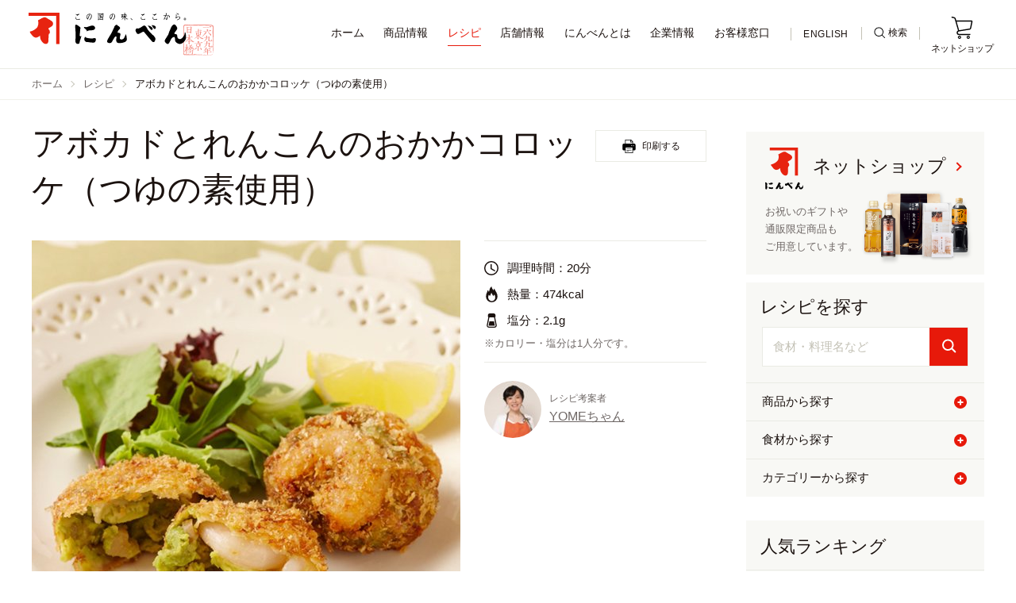

--- FILE ---
content_type: text/html
request_url: https://www.ninben.co.jp/recipe/4278/
body_size: 42073
content:
<!DOCTYPE html>
<html lang="ja">
<head>
    <meta charset="UTF-8">
    <meta http-equiv="X-UA-Compatible" content="IE=edge">
    <meta name="viewport" content="width=device-width, initial-scale=1, maximum-scale=1">
    <meta name="format-detection" content="telephone=no">
    <title>アボカドとれんこんのおかかコロッケ（つゆの素使用）｜レシピ｜株式会社にんべん</title>
<meta name="description" content="アボカドとれんこんのおかかコロッケ（つゆの素使用）の作り方、必要な材料、おいしく仕上げるコツをご紹介します。にんべんの公式サイトではプロの料理人が考案したレシピや定番レシピなど、毎日の献立に役立つレシピを300以上、公開しています。">

    <!-- Google Tag Manager -->
    <script>(function(w,d,s,l,i){w[l]=w[l]||[];w[l].push({'gtm.start':
        new Date().getTime(),event:'gtm.js'});var f=d.getElementsByTagName(s)[0],
                j=d.createElement(s),dl=l!='dataLayer'?'&l='+l:'';j.async=true;j.src=
                'https://www.googletagmanager.com/gtm.js?id='+i+dl;f.parentNode.insertBefore(j,f);
                })(window,document,'script','dataLayer','GTM-W45CLMK');</script>
    <!-- End Google Tag Manager -->
    <meta property="og:title" content="アボカドとれんこんのおかかコロッケ（つゆの素使用） | レシピ | 株式会社にんべん">
<meta property="og:description" content="アボカドとれんこんのおかかコロッケ（つゆの素使用）の作り方、必要な材料、おいしく仕上げるコツをご紹介します。にんべんの公式サイトではプロの料理人が考案したレシピや定番レシピなど、毎日の献立に役立つレシピを300以上、公開しています。">
<meta property="og:image" content="https://www.ninben.co.jp/recipe/assets_c/2020/10/202-thumb-1200xauto-3261.jpg">
<meta property="og:url" content="https://www.ninben.co.jp/recipe/4278/">
<meta property="og:site_name" content="株式会社にんべん">
<meta property="og:type" content="website">
<meta name="twitter:card" content="summary_large_image">
   <link rel="apple-touch-icon" sizes="180x180" href="/apple-touch-icon.png">
    <link rel="icon" type="image/png" sizes="32x32" href="/favicon-32x32.png">
    <link rel="icon" type="image/png" sizes="16x16" href="/favicon-16x16.png">
    <link rel="manifest" href="/site.webmanifest">
    <link rel="mask-icon" href="/safari-pinned-tab.svg" color="#e7190a">
    <meta name="msapplication-TileColor" content="#e7190a">
    <meta name="theme-color" content="#ffffff">
    <link href="https://fonts.googleapis.com/earlyaccess/notosansjapanese.css" rel="stylesheet">
    <link rel="stylesheet" href="/css/vendor/ress.min.css">
    <link rel="stylesheet" href="/css/vendor/swiper.min.css">
    <link rel="stylesheet" href="/css/style.min.css?gN31ERvV">
    <link rel="canonical" href="https://www.ninben.co.jp/recipe/4278/" />
    <style>.c-lead+.c-heading02._line{margin-top:32px}@media(min-width:1000px){.c-lead+.c-heading02._line{margin-top:40px}}</style>
    <script type="application/ld+json">
{
"@context": "https://schema.org/",
"@type": "Recipe",
"name": "アボカドとれんこんのおかかコロッケ（つゆの素使用）",
"image": [
"https://www.ninben.co.jp/recipe/assets_c/2020/10/202-thumb-1200x1200-3261.jpg"
],
"description": "つぶしたアボカドに茹でたえび・粗いみじん切りにしたれんこんをあわせて丸めます。溶き卵・薄力粉・パン粉・かつお節の衣をつけて揚げます。切り口のきれいなコロッケです。味はつゆの素だけ。だしが香る冷めてもおいしいコロッケです。",
"totalTime": "PT20M",
"recipeCategory": "主菜",
"nutrition": {
"@type": "NutritionInformation",
"calories": "474 kcal"
},
"recipeInstructions": [
{
"@type": "HowToStep",
"text": "えびは酒、片栗粉で揉み、熱湯でさっと茹でる。アボカドは種と皮を除き、マッシャーなどでつぶしてからレモン汁をかける。れんこんは皮をむいて粗いみじん切りにする。"
},
{
"@type": "HowToStep",
"text": "フライパンにれんこん、つゆの素をあわせて火にかけ、れんこんに火が通るまで炒り煮にする。"
},
{
"@type": "HowToStep",
"text": "ボウルにえび、アボカド、②のれんこんをあわせて混ぜ、４等分にして円盤状に丸める。"
},
{
"@type": "HowToStep",
"text": "③に薄力粉、溶き卵をつけ、パン粉とフレッシュパックを混ぜたものを衣につける。１８０℃の揚げ油できつね色になるまで揚げる。"
},
{
"@type": "HowToStep",
"text": "皿に④を盛りつけ、ベビーリーフ・レモンを添える。"
}
]
}
</script>


</head>
<body>
<!-- Google Tag Manager (noscript) -->
<noscript><iframe src="https://www.googletagmanager.com/ns.html?id=GTM-W45CLMK" height="0" width="0" style="display:none;visibility:hidden"></iframe></noscript>
<!-- End Google Tag Manager (noscript) -->


<div id="pagetop" class="l-container ">
    <div id="app">

<!-- l-header START -->


<header class="l-header _useTransition" :class="{_show: isShow, _scroll: scrollClass}">
    <div class="l-header__inner">
        <div class="l-header__head">
            <div class="l-header__search"><button class="l-header__searchBtn" @click="scrollDownSearch"><span>検索</span></button></div>
            
                <div class="l-header__logo">
                    <a href="/"><img src="/img/common/logo_01.svg" alt="サイトロゴ：この国の味、ここから。にんべん 一六九九年東京日本橋"></a>
                </div>
            
            <div class="l-header__netshop"><a href="https://shop.ninben.co.jp/" target="_blank" rel="noopener"><span>ネットショップ</span></a></div>
        </div>
        <div class="l-header__body" v-cloak>
            <nav class="c-accordion js-accordion">
    <ul class="c-accordion__list">
        <li class="c-accordion__item" ref="fadeUp_1">
            <div class="c-accordion__itemInner">
                <a href="/" class="c-accordion__link _arrow"><span class="c-accordion__linkInner"><span>ホーム</span></span></a>
            </div>
        </li>
        <li class="c-accordion__item" ref="fadeUp_2">
            <accordion-item link="/product/">
                <span class="c-accordion__linkInner" slot="parent"><span>商品情報</span><span class="c-accordion__btn"></span></span>
                <ul class="c-accordion__childList" slot="child" v-show="isShow">
                    <li class="c-accordion__childItem"><a href="/product/" class="c-accordion__childLink">商品情報トップ</a></li>
                    <li class="c-accordion__childItem"><a href="/product/dashi/" class="c-accordion__childLink">だし</a></li>
                    <li class="c-accordion__childItem"><a href="/product/tsuyu_tare/" class="c-accordion__childLink">つゆ・白だし・たれ・ぽん酢</a></li>
                    <li class="c-accordion__childItem"><a href="/product/honbushi_kezuribushi/" class="c-accordion__childLink">本節・削り節</a></li>
                    <li class="c-accordion__childItem"><a href="/product/slicer/" class="c-accordion__childLink">鰹節削り器</a></li>
                    <li class="c-accordion__childItem"><a href="/product/gift/" class="c-accordion__childLink">贈り物</a></li>
                    <li class="c-accordion__childItem"><a href="/product/gohan/" class="c-accordion__childLink">ふりかけ・ご飯の素</a></li>
                    <li class="c-accordion__childItem"><a href="/product/seasoning/" class="c-accordion__childLink">メニュー専用調味料</a></li>
                    <li class="c-accordion__childItem"><a href="/product/shiru/" class="c-accordion__childLink">おみそ汁・お吸い物</a></li>
                    <li class="c-accordion__childItem"><a href="/product/souzai_soup/" class="c-accordion__childLink">冷凍惣菜・だしスープ</a></li>
                    <!-- <li class="c-accordion__childItem"><a href="/product/kashi/" class="c-accordion__childLink">菓子</a></li> -->
                    <li class="c-accordion__childItem"><a href="/product/other_product_goods/" class="c-accordion__childLink">その他食品・グッズ</a></li>
                    <li class="c-accordion__childItem"><a href="/product/prouse/" class="c-accordion__childLink">業務用商品</a></li>
                </ul>
            </accordion-item>
        </li>
        <li class="c-accordion__item _current" ref="fadeUp_3">
            <accordion-item link="/recipe/">
                <span class="c-accordion__linkInner" slot="parent"><span>レシピ</span><span class="c-accordion__btn"></span></span>
                <ul class="c-accordion__childList" slot="child">
                    <li class="c-accordion__childItem"><a href="/recipe/" class="c-accordion__childLink">レシピトップ</a></li>
                    <li class="c-accordion__childItem"><a href="/recipe/popular/" class="c-accordion__childLink">人気ランキング</a></li>
                    <li class="c-accordion__childItem"><a href="/recipe/movie/" class="c-accordion__childLink">動画レシピ</a></li>
                    <li class="c-accordion__childItem"><a href="/recipe/backnumber/" class="c-accordion__childLink">今月のレシピ</a></li>
                    <li class="c-accordion__childItem"><a href="/recipe/inventor/" class="c-accordion__childLink">レシピ考案者一覧</a></li>
                </ul>
            </accordion-item>
        </li>
        <li class="c-accordion__item" ref="fadeUp_4">
            <accordion-item link="/store/">
                <span class="c-accordion__linkInner" slot="parent"><span>店舗情報</span><span class="c-accordion__btn"></span></span>
                <ul class="c-accordion__childList" slot="child">
                    <li class="c-accordion__childItem"><a href="/store/" class="c-accordion__childLink">店舗情報トップ</a></li>
                    <li class="c-accordion__childItem"><a href="/store/honten/" class="c-accordion__childLink">日本橋本店</a></li>
                    <li class="c-accordion__childItem"><a href="/store/dashiba/" class="c-accordion__childLink">日本橋だし場</a></li>
                    <li class="c-accordion__childItem"><a href="/store/hanare/" class="c-accordion__childLink">日本橋だし場 はなれ</a></li>
                    <li class="c-accordion__childItem"><a href="/store/obento/" class="c-accordion__childLink">日本橋だし場 OBENTO</a></li>
                    <li class="c-accordion__childItem"><a href="/store/ichiju_sansai/" class="c-accordion__childLink">一汁旬菜 日本橋だし場</a></li>
                    <li class="c-accordion__childItem"><a href="/store/department/" class="c-accordion__childLink">にんべん デパート売場</a></li>
                </ul>
            </accordion-item>
        </li>
        <li class="c-accordion__item" ref="fadeUp_5">
            <div class="c-accordion__itemInner">
                <a href="/about/" class="c-accordion__link _arrow"><span class="c-accordion__linkInner"><span>にんべんとは</span></span></a>
            </div>
        </li>
        <li class="c-accordion__item" ref="fadeUp_6">
            <accordion-item link="/company/">
                <span class="c-accordion__linkInner" slot="parent"><span>企業情報</span><span class="c-accordion__btn"></span></span>
                <ul class="c-accordion__childList" slot="child">
                    <li class="c-accordion__childItem"><a href="/company/" class="c-accordion__childLink">企業情報トップ</a></li>
                    <li class="c-accordion__childItem"><a href="/company/outline/" class="c-accordion__childLink">会社概要</a></li>
                    <li class="c-accordion__childItem"><a href="/company/message/" class="c-accordion__childLink">社長メッセージ</a></li>
                    <li class="c-accordion__childItem"><a href="/company/business/" class="c-accordion__childLink">事業紹介</a></li>
                    <li class="c-accordion__childItem"><a href="/company/philosophy/" class="c-accordion__childLink">経営理念</a></li>
                    <li class="c-accordion__childItem"><a href="/company/history/" class="c-accordion__childLink">沿革</a></li>
                    <li class="c-accordion__childItem"><a href="/company/iso/" class="c-accordion__childLink">衛生管理の取り組み</a></li>
                    <li class="c-accordion__childItem"><a href="https://www.ninben-recruit.jp/" target="_blank" rel="noopener noreferrer" class="c-accordion__childLink">採用情報</a></li>
                </ul>
            </accordion-item>
        </li>
        <li class="c-accordion__item" ref="fadeUp_7">
            <accordion-item link="/customer/">
                <span class="c-accordion__linkInner" slot="parent"><span>お客様窓口</span><span class="c-accordion__btn"></span></span>
                <ul class="c-accordion__childList" slot="child">
                    <li class="c-accordion__childItem"><a href="/customer/" class="c-accordion__childLink">お客様窓口トップ</a></li>
                                <li class="c-accordion__childItem"><a href="/customer/contact_product/" class="c-accordion__childLink">商品・サービスのお問い合わせ</a></li>
                                <li class="c-accordion__childItem"><a href="/customer/contact_shokuiku/" class="c-accordion__childLink">かつお節体験教室のお問い合わせ</a></li>
                                <li class="c-accordion__childItem"><a href="/customer/contact_shokuiku" class="c-accordion__childLink">業務用商品のお問い合わせ</a></li>
                                <li class="c-accordion__childItem"><a href="/customer/contact_other/" class="c-accordion__childLink" v-cloak>その他、協力会社様向けお問い合わせ</a></li>
                </ul>
            </accordion-item>
        </li>
        <li class="c-accordion__item u-hide-pc" ref="fadeUp_8">
            <div class="c-accordion__itemInner">
                <a href="https://shop.ninben.co.jp/" target="_blank" rel="noopener" class="c-accordion__link _blank"><span>ネットショップ</span></a>
            </div>
        </li>
    </ul>
</nav>

            <div class="l-header__en"><a href="http://www.ninben.jp/" target="_blank" rel="noopener"><span>ENGLISH</span></a></div>
            <div class="l-header__search" @click="scrollDownSearch"><button class="l-header__searchBtn"><span>検索</span></button></div>
            <div class="l-header__netshop"><a href="https://shop.ninben.co.jp/" target="_blank" rel="noopener"><span>ネットショップ</span></a></div>
            <div class="l-header__sns" ref="fadeUp_9">
                <ul class="l-header__snsList">
                    <li class="l-header__snsItem"><a href="https://www.facebook.com/ninben" target="_blank" rel="noopener"><img src="/img/common/icon_facebook_01.svg" alt="Facebook"></a></li>
                    <li class="l-header__snsItem"><a href="https://www.instagram.com/ninben_1699/" target="_blank" rel="noopener"><img src="/img/common/icon_instagram_01.png" alt="Instagram"></a></li>
                    <li class="l-header__snsItem"><a href="http://nav.cx/cGw1BBj?from=top_line_bnr190828" target="_blank" rel="noopener"><img src="/img/common/icon_line_01.svg" alt="LINE"></a></li>
                    <li class="l-header__snsItem"><a href="https://www.youtube.com/channel/UCsm6P-RkeSt0bxWz27f2dwQ" target="_blank" rel="noopener"><img src="/img/common/icon_youtube_01.svg" alt="Youtube"></a></li>
                </ul>
                <div class="l-header__snsLink">
                    <a href="/socialmedia/"><span class="u-hide-sp">にんべん公式</span>SNSアカウント一覧</a>
                </div>
            </div>
            <nav class="l-header__site" ref="fadeUp_10">
                <div class="l-header__siteInner">
                    <ul class="l-header__siteList">
                        <li class="l-header__siteItem -eng"><a href="http://www.ninben.jp/" target="_blank" rel="noopener">English<i class="c-blank"></i></a></li>
                        <li class="l-header__siteItem"><a href="/privacy/"><span>プライバシーポリシー</span></a></li>
                        <li class="l-header__siteItem"><a href="/sitepolicy/"><span>サイトポリシー</span></a></li>
                        <li class="l-header__siteItem"><a href="/sitemap/"><span>サイトマップ</span></a></li>
                    </ul>
                </div>
            </nav>
        </div>
    </div>
    <div class="l-header__searchContent" :class="{_scrollDown: isScrollDown}" v-cloak>
        <div class="l-header__searchContent__inner">
            <form action="/search/">
                <input type="search" name="s" placeholder="キーワードを入力ください" ref="search">
                <input type="submit" value="検索">
            </form>
            <button class="l-header__cancel" @click="scrollDownSearch">キャンセル</button>
        </div>
    </div>
    <transition name="overlay">
        <div class="c-overlay" v-show="isScrollDown" @click="scrollDownSearch" v-cloak></div>
    </transition>
    <div class="l-header__logoPrint">
        <img src="/img/common/logo_01.svg" alt="サイトロゴ：この国の味、ここから。にんべん 一六九九年東京日本橋">
    </div>
    <button class="c-hamburger" @click="openGnav()" ref="hamburger" :class="{_open: isShow, _absolute: isAbsolute}">
      <span class="c-hamburger__inner">
        <span class="top"></span>
        <span class="middle"></span>
        <span class="bottom"></span>
      </span>
      <span class="c-hamburger__menu" v-text="menuText">メニュー</span>
    </button>
</header>
<!-- l-header END -->

<!-- l-breadcrumb START -->
<div class="l-breadcrumb _marginS" aria-label="現在のページ">
    <ul class="l-breadcrumb__list">
        <li class="l-breadcrumb__item"><p><a class="l-breadcrumb__link" href="/"><span>ホーム</span></a></p></li>
        
        
            
                <li class="l-breadcrumb__item"><p><a class="l-breadcrumb__link" href="/recipe/"><span>レシピ</span></a></p></li>
            
            
            <li class="l-breadcrumb__item _current" aria-current="page"><p>アボカドとれんこんのおかかコロッケ（つゆの素使用）</p></li>
        
        
    </ul>
</div>
<!-- l-breadcrumb END -->
<div id="appRecipe"  v-cloak>
<div class="l-contents">
    <div class="l-col2">
        <main class="l-main">
            <section class="c-sec">
                <div class="c-sec__inner">
                    <div class="c-infoRecipe__head">
                        <h1 class="c-heading01">アボカドとれんこんのおかかコロッケ（つゆの素使用）</h1>
                        <button class="c-print">
                            <svg xmlns="http://www.w3.org/2000/svg" width="16.732" height="17.457" viewBox="0 0 16.732 17.457"><path class="a" d="M5.368 11.446h5.995v.692H5.368zm0 1.779h5.995v.692H5.368zm0 1.581h2.833v.692H5.368z"/><path class="a" d="M16.288 5.583a1.514 1.514 0 00-1.072-.444h-1.613v-2.47L10.934 0H3.129v5.138H1.516A1.516 1.516 0 000 6.654v5.795a1.514 1.514 0 001.516 1.516h1.613v3.492h10.474v-3.492h1.613a1.516 1.516 0 001.516-1.516V6.655a1.514 1.514 0 00-.444-1.072zM10.704.888l1.944 1.945h-1.944zm2.108 15.779H3.919v-6.324h8.893v6.322zm-1.725-8.815a.569.569 0 11.569.568.569.569 0 01-.569-.568zm1.725-2.714H3.919V.791h5.995v2.832h2.9v1.515zm1.264 3.282a.569.569 0 11.569-.568.568.568 0 01-.569.568z"/></svg>
                            <span>印刷する</span>
                        </button>
                    </div>
                    <div class="c-searchRecipe">
    <div class="c-searchRecipe__input">
        <input type="search" title="食材・料理名などを入力する" placeholder="食材・料理名など">
        <input type="submit" title="レシピを検索する" value="レシピ検索">
    </div>
</div>
                    <div class="c-infoRecipe">
                        
                            <div class="c-infoRecipe__image">
                                
                                    <img src="/recipe/assets_c/2020/10/202-thumb-540xauto-3261.jpg" srcset="/recipe/assets_c/2020/10/202-thumb-540xauto-3261.jpg 1x, /recipe/assets_c/2020/10/202-thumb-1080xauto-3261.jpg 2x" alt="アボカドとれんこんのおかかコロッケ（つゆの素使用）の写真" width="540" height="540">
                                
                            </div>
                        
                        <div class="c-infoRecipe__body">
                            
                            
                            <div class="c-infoRecipe__list">
                                
                                    <p class="c-infoRecipe__time"><span>調理時間：<span>20分</span></span></p>
                                
                                
                                    <p class="c-infoRecipe__cal"><span>熱量：<span>474kcal</span></span></p>
                                
                                
                                    <p class="c-infoRecipe__salt"><span>塩分：<span>2.1g</span></span></p>
                                
                                
                                    <div class="c-infoRecipe__annotation"><p>※カロリー・塩分は1人分です。</p></div>
                                
                            </div>
                            
                            
                            
                                
                                    <a href="/recipe/inventor/yome/" class="c-infoRecipe__person">
                                        
                                            <div class="c-infoRecipe__personImage"><img alt="" src="/recipe/assets_c/2020/10/inventor_yome_01%402x-thumb-72xauto-3433.jpg" srcset="/recipe/assets_c/2020/10/inventor_yome_01%402x-thumb-72xauto-3433.jpg 1x, /recipe/assets_c/2020/10/inventor_yome_01%402x-thumb-144xauto-3433.jpg 2x" width="72" height="72"></div>
                                        
                                        <span>レシピ考案者</span>
                                        <p class="c-infoRecipe__personName">YOMEちゃん</p>
                                    </a>
                                
                            
                            
                        </div>
                    </div>
                <p><p>つぶしたアボカドに茹でたえび・粗いみじん切りにしたれんこんをあわせて丸めます。溶き卵・薄力粉・パン粉・かつお節の衣をつけて揚げます。切り口のきれいなコロッケです。味はつゆの素だけ。だしが香る冷めてもおいしいコロッケです。</p></p>
                </div>
            </section>
            <section class="c-sec">
        <div class="c-sec__inner">
            <h2 class="c-heading02 _line">材料<span class="small">（2人分）</span></h2>
            <div class="c-infoList _alignRight">
                <div class="c-col _col2 _gapM">
                    <!-- c-col__item START -->
                    <div class="c-col__item">
                        <dl class="c-infoList__body"> <dt>むきえび</dt> <dd>100g</dd> </dl> <dl class="c-infoList__body"> <dt> 酒・片栗粉</dt> <dd>各小さじ1</dd> </dl> <dl class="c-infoList__body"> <dt>アボカド</dt> <dd>1個</dd> </dl> <dl class="c-infoList__body"> <dt>レモン汁</dt> <dd>小さじ1</dd> </dl> <dl class="c-infoList__body"> <dt>れんこん</dt> <dd>1節</dd> </dl> <dl class="c-infoList__body"> <dt>つゆの素</dt> <dd>大さじ2</dd> </dl> <dl class="c-infoList__body"> <dt>揚げ油</dt> <dd>適量</dd> </dl>
                    </div><!-- c-infoList END -->
                    <!-- c-col__item START -->
                    <div class="c-col__item">
                        <p>*衣*</p> <dl class="c-infoList__body"> <dt>薄力粉</dt> <dd>大さじ3</dd> </dl> <dl class="c-infoList__body"> <dt>溶き卵</dt> <dd>1個分</dd> </dl> <dl class="c-infoList__body"> <dt>パン粉</dt> <dd>1/2カップ</dd> </dl> <dl class="c-infoList__body"> <dt>フレッシュパックソフト</dt> <dd>1袋（4.5g）</dd> </dl> <dl class="c-infoList__body"> <dt> </dt> <dd></dd> </dl> <dl class="c-infoList__body"> <dt>ベビーリーフ</dt> <dd>適量</dd> </dl> <dl class="c-infoList__body"> <dt>レモン（くし型切り）</dt> <dd>適量</dd> </dl>
                    </div><!-- c-infoList END -->
                </div>
            </div>
        </div>
    </section>

            <section class="c-sec">
        <div class="c-sec__inner">
            <h2 class="c-heading02 _line">つくり方</h2>
            <!-- c-listOrdered START -->
            <div class="c-listOrdered">
                <ol class="c-listOrdered__list">
                    
                        
                            
                                
                                    
                                    
                                    
                                    
                                    
                                        
                                    
                                    
                                        
                                    
                                    
                                        
                                    
                                    <li class="c-listOrdered__item">
                                        
                                            <p class="c-listOrdered__text">えびは酒、片栗粉で揉み、熱湯でさっと茹でる。アボカドは種と皮を除き、マッシャーなどでつぶしてからレモン汁をかける。れんこんは皮をむいて粗いみじん切りにする。</p>
                                        
                                        <div class="c-listOrdered__image">
                                            
                                            
                                        </div>
                                    </li>
                                
                            
                        
                    
                        
                            
                                
                                    
                                    
                                    
                                    
                                    
                                        
                                    
                                    
                                        
                                    
                                    
                                        
                                    
                                    <li class="c-listOrdered__item">
                                        
                                            <p class="c-listOrdered__text">フライパンにれんこん、つゆの素をあわせて火にかけ、れんこんに火が通るまで炒り煮にする。</p>
                                        
                                        <div class="c-listOrdered__image">
                                            
                                            
                                        </div>
                                    </li>
                                
                            
                        
                    
                        
                            
                                
                                    
                                    
                                    
                                    
                                    
                                        
                                    
                                    
                                        
                                    
                                    
                                        
                                    
                                    <li class="c-listOrdered__item">
                                        
                                            <p class="c-listOrdered__text">ボウルにえび、アボカド、②のれんこんをあわせて混ぜ、４等分にして円盤状に丸める。</p>
                                        
                                        <div class="c-listOrdered__image">
                                            
                                            
                                        </div>
                                    </li>
                                
                            
                        
                    
                        
                            
                                
                                    
                                    
                                    
                                    
                                    
                                        
                                    
                                    
                                        
                                    
                                    
                                        
                                    
                                    <li class="c-listOrdered__item">
                                        
                                            <p class="c-listOrdered__text">③に薄力粉、溶き卵をつけ、パン粉とフレッシュパックを混ぜたものを衣につける。１８０℃の揚げ油できつね色になるまで揚げる。</p>
                                        
                                        <div class="c-listOrdered__image">
                                            
                                            
                                        </div>
                                    </li>
                                
                            
                        
                    
                        
                            
                                
                                    
                                    
                                    
                                    
                                    
                                        
                                    
                                    
                                        
                                    
                                    
                                        
                                    
                                    <li class="c-listOrdered__item">
                                        
                                            <p class="c-listOrdered__text">皿に④を盛りつけ、ベビーリーフ・レモンを添える。</p>
                                        
                                        <div class="c-listOrdered__image">
                                            
                                            
                                        </div>
                                    </li>
                                
                            
                        
                    
                </ol>
            </div>
            <!-- c-listOrdered END -->
        </div>
    </section>


            
            
            <!-- c-ctaSns START -->
<div class="c-ctaSns">
    <div class="c-ctaSns__inner">
        <p class="c-ctaSns__lead">この記事をSNSでシェアする</p>
        <a href="https://twitter.com/share?text=%E3%82%A2%E3%83%9C%E3%82%AB%E3%83%89%E3%81%A8%E3%82%8C%E3%82%93%E3%81%93%E3%82%93%E3%81%AE%E3%81%8A%E3%81%8B%E3%81%8B%E3%82%B3%E3%83%AD%E3%83%83%E3%82%B1%EF%BC%88%E3%81%A4%E3%82%86%E3%81%AE%E7%B4%A0%E4%BD%BF%E7%94%A8%EF%BC%89%20%7C%20%E6%A0%AA%E5%BC%8F%E4%BC%9A%E7%A4%BE%E3%81%AB%E3%82%93%E3%81%B9%E3%82%93&url=https%3A%2F%2Fwww.ninben.co.jp%2Frecipe%2F4278%2F" target="_blank" rel="noopener noreferrer" class="c-ctaSns__twitter">
            <svg version="1.1" xmlns="http://www.w3.org/2000/svg" xmlns:xlink="http://www.w3.org/1999/xlink" x="0px" y="0px" viewBox="0 0 22 22" style="enable-background:new 0 0 22 22;" xml:space="preserve"><rect fill-opacity="0" style="fill:#FFFFFF;" width="22" height="22"/><path d="M13,9.3L21,0h-1.9l-7,8.1L6.6,0H0.2l8.4,12.2L0.2,22h1.9l7.3-8.5l5.9,8.5h6.4L13,9.3L13,9.3z M10.4,12.3l-0.9-1.2L2.8,1.4 h2.9l5.5,7.8l0.9,1.2l7.1,10.2h-2.9L10.4,12.3L10.4,12.3z"/></svg>
            <span>ポスト</span>
        </a>
        <a href="https://www.facebook.com/share.php?u=https%3A%2F%2Fwww.ninben.co.jp%2Frecipe%2F4278%2F" target="_blank" rel="noopener noreferrer" class="c-ctaSns__facebook">
            <svg xmlns="http://www.w3.org/2000/svg" width="22.135" height="22" viewBox="0 0 22.135 22"><path class="a" d="M22.134,11.067A11.067,11.067,0,1,0,9.338,22V14.266H6.528v-3.2h2.81V8.629c0-2.774,1.652-4.306,4.18-4.306A17.019,17.019,0,0,1,16,4.539V7.263H14.6a1.6,1.6,0,0,0-1.8,1.728v2.076h3.069l-.491,3.2H12.8V22A11.07,11.07,0,0,0,22.134,11.067Z"/></svg>
            <span>シェア</span>
        </a>
        <a href="http://line.me/R/msg/text/?%E3%82%A2%E3%83%9C%E3%82%AB%E3%83%89%E3%81%A8%E3%82%8C%E3%82%93%E3%81%93%E3%82%93%E3%81%AE%E3%81%8A%E3%81%8B%E3%81%8B%E3%82%B3%E3%83%AD%E3%83%83%E3%82%B1%EF%BC%88%E3%81%A4%E3%82%86%E3%81%AE%E7%B4%A0%E4%BD%BF%E7%94%A8%EF%BC%89%20%7C%20%E6%A0%AA%E5%BC%8F%E4%BC%9A%E7%A4%BE%E3%81%AB%E3%82%93%E3%81%B9%E3%82%93%0d%0ahttps%3A%2F%2Fwww.ninben.co.jp%2Frecipe%2F4278%2F" target="_blank" rel="noopener noreferrer" class="c-ctaSns__line">
            <svg xmlns="http://www.w3.org/2000/svg" width="22" height="22" viewBox="0 0 22 22"><g transform="translate(-360.945 -237.795)"><circle class="a" cx="11" cy="11" r="11" transform="translate(360.945 237.795)"/><g transform="translate(364.67 242.102)"><g transform="translate(0 0)"><path class="b" d="M395.836,267.654c0-3.312-3.32-6.006-7.4-6.006s-7.4,2.694-7.4,6.006c0,2.969,2.633,5.455,6.189,5.925.241.052.569.159.652.365a1.519,1.519,0,0,1,.024.669s-.087.522-.106.633c-.032.187-.149.732.641.4a23.9,23.9,0,0,0,5.815-4.3h0a5.343,5.343,0,0,0,1.586-3.7" transform="translate(-381.035 -261.648)"/><g transform="translate(2.428 4.405)"><path class="a" d="M409.922,285.4H409.4a.144.144,0,0,0-.144.144v3.225a.144.144,0,0,0,.144.144h.519a.144.144,0,0,0,.144-.144v-3.225a.144.144,0,0,0-.144-.144" transform="translate(-406.453 -285.405)"/><path class="a" d="M419.259,285.4h-.519a.144.144,0,0,0-.144.144v1.916l-1.478-2-.011-.015h0l-.009-.009,0,0-.008-.006,0,0-.007-.005,0,0-.008,0,0,0-.008,0,0,0-.009,0h-.005l-.008,0h-.545a.144.144,0,0,0-.144.144v3.225a.144.144,0,0,0,.144.144H417a.144.144,0,0,0,.144-.144v-1.915l1.48,2a.144.144,0,0,0,.037.035h0l.009.005,0,0,.007,0,.007,0,0,0,.01,0h0a.141.141,0,0,0,.037.005h.519a.144.144,0,0,0,.144-.144v-3.225a.144.144,0,0,0-.144-.144" transform="translate(-412.217 -285.405)"/><path class="a" d="M396.345,288.11h-1.411v-2.561a.144.144,0,0,0-.144-.144h-.519a.144.144,0,0,0-.144.144v3.224h0a.144.144,0,0,0,.04.1l0,0,0,0a.143.143,0,0,0,.1.04h2.074a.144.144,0,0,0,.144-.144v-.519a.144.144,0,0,0-.144-.144" transform="translate(-394.127 -285.405)"/><path class="a" d="M437.821,286.213a.144.144,0,0,0,.144-.144v-.519a.144.144,0,0,0-.144-.144h-2.074a.143.143,0,0,0-.1.041l0,0,0,0a.144.144,0,0,0-.04.1h0v3.224h0a.144.144,0,0,0,.04.1l0,0,0,0a.144.144,0,0,0,.1.04h2.074a.144.144,0,0,0,.144-.144v-.519a.144.144,0,0,0-.144-.144h-1.41v-.545h1.41a.144.144,0,0,0,.144-.144V286.9a.144.144,0,0,0-.144-.144h-1.41v-.545Z" transform="translate(-427.912 -285.405)"/></g></g></g></g></svg>
            <span>LINEを送る</span>
        </a>
    </div>
</div>
<!-- c-ctaSns END -->
            <section class="c-sec _printHidden">
        <div class="c-sec__inner">
            <h2 class="c-heading02 _line">レシピに使われている商品</h2>
            <!-- c-gridProduct START -->
            <div class="c-gridProduct --recipe">
                <ul class="c-gridProduct__list">
                    
                    
                        
                            <li class="c-gridProduct__item">
                                <p class="c-gridProduct__heading">つゆの素 1000ml（3倍濃厚）</p>
                                <div class="c-gridProduct__body">
                                    
                                        <p class="c-gridProduct__text">
                                            つゆに合うバランスの良い本醸造JAS特級醤油を使い、かつお節の良さを100％引き出す独自の製造方法により、めんつゆ、天つゆから煮物や丼もの、ちょっと手を加えて和風ドレッシングまで、あらゆる料理に幅広く使えます。
                                        </p>
                                    
                                    
                                                <div class="c-btnWrap">
                                                    <a href="/product/ot131n.html" class="c-button _large _detail"><span>商品情報を見る</span></a>
                                            
                                                    <a href="http://shop.ninben.co.jp/products/detail.php?product_id=798&utm_source=homepage&utm_tsuyu_tsuyunomoto_general_ot131n" class="c-button _large _netshop" target="_blank" rel="noopener"><span>ネットショップで購入</span></a>
                                            
                                                </div>
                                   
                                </div>
                                
                                    <div class="c-gridProduct__image">
                                        <img src="/product/assets_c/2021/08/086e20238b842570231fd1174fdf93903da14651-thumb-280xauto-4214.jpg" srcset="/product/assets_c/2021/08/086e20238b842570231fd1174fdf93903da14651-thumb-280xauto-4214.jpg 1x, /product/assets_c/2021/08/086e20238b842570231fd1174fdf93903da14651-thumb-560xauto-4214.jpg 2x" alt="つゆの素 1000ml（3倍濃厚）" width="280" height="280">
                                    </div>
                                
                            </li>
                        
                    
                        
                            <li class="c-gridProduct__item">
                                <p class="c-gridProduct__heading">つゆの素ゴールド500ml （3倍濃厚）</p>
                                <div class="c-gridProduct__body">
                                    
                                        <p class="c-gridProduct__text">
                                            厳選した原材料を使用し、より豊かな風味と上質な味わいを表現した
プレミアムラインの3倍濃厚つゆです。

●本醸造有機醤油使用  
●国内製造鰹節、北海道産昆布使用
●だし素材1.5倍使用（当社「つゆの素」比）

                                        </p>
                                    
                                    
                                                <div class="c-btnWrap">
                                                    <a href="/product/ot475n.html" class="c-button _large _detail"><span>商品情報を見る</span></a>
                                            
                                                    <a href="http://shop.ninben.co.jp/products/detail.php?product_id=1048&utm_source=homepage&utm_tsuyu_tsuyunomoto_general_ot475n" class="c-button _large _netshop" target="_blank" rel="noopener"><span>ネットショップで購入</span></a>
                                            
                                                </div>
                                   
                                </div>
                                
                                    <div class="c-gridProduct__image">
                                        <img src="/product/assets_c/2023/05/daacd32f6b9f79e65face07fbd1a2727c91e2d06-thumb-280xauto-5367.jpg" srcset="/product/assets_c/2023/05/daacd32f6b9f79e65face07fbd1a2727c91e2d06-thumb-280xauto-5367.jpg 1x, /product/assets_c/2023/05/daacd32f6b9f79e65face07fbd1a2727c91e2d06-thumb-560xauto-5367.jpg 2x" alt="つゆの素ゴールド500ml （3倍濃厚）" width="280" height="280">
                                    </div>
                                
                            </li>
                        
                    
                        
                            <li class="c-gridProduct__item">
                                <p class="c-gridProduct__heading">フレッシュパック ソフト 4.5g×4袋</p>
                                <div class="c-gridProduct__body">
                                    
                                        <p class="c-gridProduct__text">
                                            薄く丁寧に削り上げたソフトタイプの鰹節ですので、お料理をより一層引き立てます。納豆や冷や奴、お好み焼き等にふりかけたり、サラダのトッピングとしてご使用ください。
                                        </p>
                                    
                                    
                                                <div class="c-btnWrap">
                                                    <a href="/product/of797.html" class="c-button _large _detail"><span>商品情報を見る</span></a>
                                            
                                                </div>
                                   
                                </div>
                                
                                    <div class="c-gridProduct__image">
                                        <img src="/product/assets_c/2020/10/OF797-thumb-280xauto-2617.jpg" srcset="/product/assets_c/2020/10/OF797-thumb-280xauto-2617.jpg 1x, /product/assets_c/2020/10/OF797-thumb-560xauto-2617.jpg 2x" alt="フレッシュパック ソフト 4.5g×4袋" width="280" height="280">
                                    </div>
                                
                            </li>
                        
                    
                </ul>
            </div>
            <!-- c-gridProduct END -->
        </div>
    </section>

            <section class="c-sec _printHidden">
        <div class="c-sec__inner">
            <h2 class="c-heading02 _line">レシピ考案者</h2>
            <!-- c-gridPerson START -->
            <div class="c-gridPerson">
                <ul class="c-gridPerson__list">
                    
                        <li class="c-gridPerson__item">
                            
                                <p class="c-gridPerson__name">YOMEちゃん</p>
                            
                            
                                
                                    <div class="c-gridPerson__text"><p>メニュープランナーYOMEちゃんこと大井純子。神奈川県出身。黒幕（旦那さん）と娘との3人家族。 愛情たっぷりの育児日記と日常のアイデアあふれる献立を綴った ブログ「よめ膳＠YOMEカフェ」は、幅広い年齢層から支持を得て、毎月200万アクセスを誇る。にんべんの商品を使ったアイデアレシピも多数開発。</p></div>
                                
                            
                            <div class="c-linkWrap">
                                <a href="/recipe/inventor/yome/" class="c-link"><span>考案者のレシピ一覧へ</span></a>
                            </div>
                            
                                <div class="c-gridPerson__image">
                                    <img alt="" src="/recipe/assets_c/2020/10/inventor_yome_01%402x-thumb-280xauto-3433.jpg" srcset="/recipe/assets_c/2020/10/inventor_yome_01%402x-thumb-280xauto-3433.jpg 1x, /recipe/assets_c/2020/10/inventor_yome_01%402x-thumb-560xauto-3433.jpg 2x" width="280" height="280">
                                </div>
                            
                        </li>
                    
                </ul>
            </div>
            <!-- c-gridPerson END -->
        </div>
    </section>

            <section class="c-sec _printHidden">
                <div class="c-sec__inner">
                    <h2 class="c-heading02 _line _hasPadding">つゆの素 1000ml（3倍濃厚）を使ったレシピ</h2>
                    <div class="c-cardRecipe  _limitNumber">
                        <ul class="c-cardRecipe__list">
                        <li class="c-cardRecipe__item ">
                            <a href="/recipe/5498/" class="c-cardRecipe__link">
                                <p class="c-cardRecipe__name"><span>アスパラと新じゃがのコク旨炒め（つゆの素使用）</span></p>
                                    <div class="c-cardRecipe__image">
                                            <img src="/recipe/assets_c/2024/11/7861798b6e408a34968ccc70a0e2a24062a46623-thumb-270xauto-6543.jpg" srcset="/recipe/assets_c/2024/11/7861798b6e408a34968ccc70a0e2a24062a46623-thumb-270xauto-6543.jpg 1x, /recipe/assets_c/2024/11/7861798b6e408a34968ccc70a0e2a24062a46623-thumb-540xauto-6543.jpg 2x" alt="アスパラと新じゃがのコク旨炒め（つゆの素使用）の写真" width="270" height="270">
                                    </div>
                            </a>
                        </li>
                        <li class="c-cardRecipe__item ">
                            <a href="/recipe/5496/" class="c-cardRecipe__link">
                                <p class="c-cardRecipe__name"><span>だし香る焼きおにぎり（つゆの素使用）</span></p>
                                    <div class="c-cardRecipe__image">
                                            <img src="/recipe/assets_c/2024/11/90af2a7c1d75b324cc4cb017fcec290a8dba21b5-thumb-270xauto-6541.jpg" srcset="/recipe/assets_c/2024/11/90af2a7c1d75b324cc4cb017fcec290a8dba21b5-thumb-270xauto-6541.jpg 1x, /recipe/assets_c/2024/11/90af2a7c1d75b324cc4cb017fcec290a8dba21b5-thumb-540xauto-6541.jpg 2x" alt="だし香る焼きおにぎり（つゆの素使用）の写真" width="270" height="270">
                                    </div>
                            </a>
                        </li>
                        <li class="c-cardRecipe__item ">
                            <a href="/recipe/5494/" class="c-cardRecipe__link">
                                <p class="c-cardRecipe__name"><span>春キャベツの和風パスタ（つゆの素使用）</span></p>
                                    <div class="c-cardRecipe__image">
                                            <img src="/recipe/assets_c/2024/11/fad5fc858fd6405cda9d0cbab6b130a2880a167d-thumb-270xauto-6539.jpg" srcset="/recipe/assets_c/2024/11/fad5fc858fd6405cda9d0cbab6b130a2880a167d-thumb-270xauto-6539.jpg 1x, /recipe/assets_c/2024/11/fad5fc858fd6405cda9d0cbab6b130a2880a167d-thumb-540xauto-6539.jpg 2x" alt="春キャベツの和風パスタ（つゆの素使用）の写真" width="270" height="270">
                                    </div>
                            </a>
                        </li>
                        <li class="c-cardRecipe__item ">
                            <a href="/recipe/5493/" class="c-cardRecipe__link">
                                <p class="c-cardRecipe__name"><span>かつお節たっぷり新玉ねぎサラダ（つゆの素使用）</span></p>
                                    <div class="c-cardRecipe__image">
                                            <img src="/recipe/assets_c/2024/11/cc83bef9edbaffc8b1ba2c1d93408ae71d7aaf76-thumb-270xauto-6538.jpg" srcset="/recipe/assets_c/2024/11/cc83bef9edbaffc8b1ba2c1d93408ae71d7aaf76-thumb-270xauto-6538.jpg 1x, /recipe/assets_c/2024/11/cc83bef9edbaffc8b1ba2c1d93408ae71d7aaf76-thumb-540xauto-6538.jpg 2x" alt="かつお節たっぷり新玉ねぎサラダ（つゆの素使用）の写真" width="270" height="270">
                                    </div>
                            </a>
                        </li>
                        <li class="c-cardRecipe__item ">
                            <a href="/recipe/5491/" class="c-cardRecipe__link">
                                <p class="c-cardRecipe__name"><span>大根と豚バラ肉のこっくり煮（つゆの素使用）</span></p>
                                    <div class="c-cardRecipe__image">
                                            <img src="/recipe/assets_c/2024/11/b62c22235fa1f378f3b4653231e9d850604b0304-thumb-270xauto-6536.jpg" srcset="/recipe/assets_c/2024/11/b62c22235fa1f378f3b4653231e9d850604b0304-thumb-270xauto-6536.jpg 1x, /recipe/assets_c/2024/11/b62c22235fa1f378f3b4653231e9d850604b0304-thumb-540xauto-6536.jpg 2x" alt="大根と豚バラ肉のこっくり煮（つゆの素使用）の写真" width="270" height="270">
                                    </div>
                            </a>
                        </li>
                        <li class="c-cardRecipe__item ">
                            <a href="/recipe/5490/" class="c-cardRecipe__link">
                                <p class="c-cardRecipe__name"><span>だし香る、もちもちお好み焼き（つゆの素使用）</span></p>
                                    <div class="c-cardRecipe__image">
                                            <img src="/recipe/assets_c/2024/11/37457d09ee90567579e2d788d3371f2c713a6afd-thumb-270xauto-6535.jpg" srcset="/recipe/assets_c/2024/11/37457d09ee90567579e2d788d3371f2c713a6afd-thumb-270xauto-6535.jpg 1x, /recipe/assets_c/2024/11/37457d09ee90567579e2d788d3371f2c713a6afd-thumb-540xauto-6535.jpg 2x" alt="だし香る、もちもちお好み焼き（つゆの素使用）の写真" width="270" height="270">
                                    </div>
                            </a>
                        </li>
                        <li class="c-cardRecipe__item ">
                            <a href="/recipe/5492/" class="c-cardRecipe__link">
                                <p class="c-cardRecipe__name"><span>白菜たっぷり鶏団子スープ（つゆの素・白だし使用）</span></p>
                                    <div class="c-cardRecipe__image">
                                            <img src="/recipe/assets_c/2024/11/78b53418d209e3c09955d442505c583cbb17af7c-thumb-270xauto-6537.jpg" srcset="/recipe/assets_c/2024/11/78b53418d209e3c09955d442505c583cbb17af7c-thumb-270xauto-6537.jpg 1x, /recipe/assets_c/2024/11/78b53418d209e3c09955d442505c583cbb17af7c-thumb-540xauto-6537.jpg 2x" alt="白菜たっぷり鶏団子スープ（つゆの素・白だし使用）の写真" width="270" height="270">
                                    </div>
                            </a>
                        </li>
                        <li class="c-cardRecipe__item ">
                            <a href="/recipe/5507/" class="c-cardRecipe__link">
                                <p class="c-cardRecipe__name"><span>ぶりのすき焼き（つゆの素使用）</span></p>
                                    <div class="c-cardRecipe__image">
                                            <img src="/recipe/assets_c/2024/12/5672a457c00e66e30feff77e1f13418826461985-thumb-270xauto-6637.jpg" srcset="/recipe/assets_c/2024/12/5672a457c00e66e30feff77e1f13418826461985-thumb-270xauto-6637.jpg 1x, /recipe/assets_c/2024/12/5672a457c00e66e30feff77e1f13418826461985-thumb-540xauto-6637.jpg 2x" alt="ぶりのすき焼き（つゆの素使用）の写真" width="270" height="270">
                                    </div>
                            </a>
                        </li>
                        <li class="c-cardRecipe__item ">
                            <a href="/recipe/5474/" class="c-cardRecipe__link">
                                <p class="c-cardRecipe__name"><span>秋鮭とれんこんの甘酢和え（つゆの素使用）</span></p>
                                    <div class="c-cardRecipe__image">
                                            <img src="/recipe/assets_c/2024/09/0a44032c3275a76d946cf9ae2748ea373601d570-thumb-270xauto-6403.jpg" srcset="/recipe/assets_c/2024/09/0a44032c3275a76d946cf9ae2748ea373601d570-thumb-270xauto-6403.jpg 1x, /recipe/assets_c/2024/09/0a44032c3275a76d946cf9ae2748ea373601d570-thumb-540xauto-6403.jpg 2x" alt="秋鮭とれんこんの甘酢和え（つゆの素使用）の写真" width="270" height="270">
                                    </div>
                            </a>
                        </li>
                        <li class="c-cardRecipe__item ">
                            <a href="/recipe/5473/" class="c-cardRecipe__link">
                                <p class="c-cardRecipe__name"><span>高野豆腐と大根のそぼろあんかけ（つゆの素使用）</span></p>
                                    <div class="c-cardRecipe__image">
                                            <img src="/recipe/assets_c/2024/09/73374e370f886c0969649b8c0a838213511397bd-thumb-270xauto-6402.jpg" srcset="/recipe/assets_c/2024/09/73374e370f886c0969649b8c0a838213511397bd-thumb-270xauto-6402.jpg 1x, /recipe/assets_c/2024/09/73374e370f886c0969649b8c0a838213511397bd-thumb-540xauto-6402.jpg 2x" alt="高野豆腐と大根のそぼろあんかけ（つゆの素使用）の写真" width="270" height="270">
                                    </div>
                            </a>
                        </li>
                        <li class="c-cardRecipe__item ">
                            <a href="/recipe/5471/" class="c-cardRecipe__link">
                                <p class="c-cardRecipe__name"><span>秋の味覚さんまの南蛮漬け（つゆの素使用）</span></p>
                                    <div class="c-cardRecipe__image">
                                            <img src="/recipe/assets_c/2024/09/beded32bbdc40423c69d557fbcca884409cff993-thumb-270xauto-6400.jpg" srcset="/recipe/assets_c/2024/09/beded32bbdc40423c69d557fbcca884409cff993-thumb-270xauto-6400.jpg 1x, /recipe/assets_c/2024/09/beded32bbdc40423c69d557fbcca884409cff993-thumb-540xauto-6400.jpg 2x" alt="秋の味覚さんまの南蛮漬け（つゆの素使用）の写真" width="270" height="270">
                                    </div>
                            </a>
                        </li>
                        <li class="c-cardRecipe__item ">
                            <a href="/recipe/5429/" class="c-cardRecipe__link">
                                <p class="c-cardRecipe__name"><span>さつまいもけんちん汁（つゆの素使用）</span></p>
                                    <div class="c-cardRecipe__image">
                                            <img src="/recipe/assets_c/2024/05/98cc7c9ba15615d0f7c59287659a8fa7b2803374-thumb-270xauto-6128.jpg" srcset="/recipe/assets_c/2024/05/98cc7c9ba15615d0f7c59287659a8fa7b2803374-thumb-270xauto-6128.jpg 1x, /recipe/assets_c/2024/05/98cc7c9ba15615d0f7c59287659a8fa7b2803374-thumb-540xauto-6128.jpg 2x" alt="さつまいもけんちん汁（つゆの素使用）の写真" width="270" height="270">
                                    </div>
                            </a>
                        </li>
                        <li class="c-cardRecipe__item ">
                            <a href="/recipe/5308/" class="c-cardRecipe__link">
                                <p class="c-cardRecipe__name"><span>ホクホク♪じゃがいもの鶏五目炊き込みご飯（つゆの素使用）</span></p>
                                    <div class="c-cardRecipe__image">
                                            <img src="/recipe/assets_c/2023/06/ec5239af20551b0ce787c2a70675ec28bff049c6-thumb-270xauto-5485.jpg" srcset="/recipe/assets_c/2023/06/ec5239af20551b0ce787c2a70675ec28bff049c6-thumb-270xauto-5485.jpg 1x, /recipe/assets_c/2023/06/ec5239af20551b0ce787c2a70675ec28bff049c6-thumb-540xauto-5485.jpg 2x" alt="ホクホク♪じゃがいもの鶏五目炊き込みご飯（つゆの素使用）の写真" width="270" height="270">
                                    </div>
                            </a>
                        </li>
                        <li class="c-cardRecipe__item ">
                            <a href="/recipe/5280/" class="c-cardRecipe__link">
                                <p class="c-cardRecipe__name"><span>ぶりの照り焼き（つゆの素使用）</span></p>
                                    <div class="c-cardRecipe__image">
                                            <img src="/recipe/assets_c/2023/04/6d954594bf2a12e54746cd73f3f1fe0c374a42f3-thumb-270xauto-5310.jpg" srcset="/recipe/assets_c/2023/04/6d954594bf2a12e54746cd73f3f1fe0c374a42f3-thumb-270xauto-5310.jpg 1x, /recipe/assets_c/2023/04/6d954594bf2a12e54746cd73f3f1fe0c374a42f3-thumb-540xauto-5310.jpg 2x" alt="ぶりの照り焼き（つゆの素使用）の写真" width="270" height="270">
                                    </div>
                            </a>
                        </li>
                        <li class="c-cardRecipe__item ">
                            <a href="/recipe/5275/" class="c-cardRecipe__link">
                                <p class="c-cardRecipe__name"><span>お雑煮（つゆの素使用）</span></p>
                                    <div class="c-cardRecipe__image">
                                            <img src="/recipe/assets_c/2025/01/02108511b397d18984d8a92f53bc81d697ffa9fa-thumb-270xauto-6662.jpg" srcset="/recipe/assets_c/2025/01/02108511b397d18984d8a92f53bc81d697ffa9fa-thumb-270xauto-6662.jpg 1x, /recipe/assets_c/2025/01/02108511b397d18984d8a92f53bc81d697ffa9fa-thumb-540xauto-6662.jpg 2x" alt="お雑煮（つゆの素使用）の写真" width="270" height="270">
                                    </div>
                            </a>
                        </li>
                        <li class="c-cardRecipe__item ">
                            <a href="/recipe/5264/" class="c-cardRecipe__link">
                                <p class="c-cardRecipe__name"><span>かつ丼（つゆの素使用）</span></p>
                                    <div class="c-cardRecipe__image">
                                            <img src="/recipe/assets_c/2023/04/5b8d19073cc5c9a7497c866d995e0071e72d988e-thumb-270xauto-5224.jpg" srcset="/recipe/assets_c/2023/04/5b8d19073cc5c9a7497c866d995e0071e72d988e-thumb-270xauto-5224.jpg 1x, /recipe/assets_c/2023/04/5b8d19073cc5c9a7497c866d995e0071e72d988e-thumb-540xauto-5224.jpg 2x" alt="かつ丼（つゆの素使用）の写真" width="270" height="270">
                                    </div>
                            </a>
                        </li>
                        <li class="c-cardRecipe__item ">
                            <a href="/recipe/5253/" class="c-cardRecipe__link">
                                <p class="c-cardRecipe__name"><span>たけのことベーコンのピラフ風炊き込みご飯（つゆの素使用）</span></p>
                                    <div class="c-cardRecipe__image">
                                            <img src="/recipe/assets_c/2023/03/3113ff4067d03c979514dbc6342a948782972e5f-thumb-270xauto-5167.jpg" srcset="/recipe/assets_c/2023/03/3113ff4067d03c979514dbc6342a948782972e5f-thumb-270xauto-5167.jpg 1x, /recipe/assets_c/2023/03/3113ff4067d03c979514dbc6342a948782972e5f-thumb-540xauto-5167.jpg 2x" alt="たけのことベーコンのピラフ風炊き込みご飯（つゆの素使用）の写真" width="270" height="270">
                                    </div>
                            </a>
                        </li>
                        <li class="c-cardRecipe__item ">
                            <a href="/recipe/5198/" class="c-cardRecipe__link">
                                <p class="c-cardRecipe__name"><span>納豆チーズだし巻き卵（つゆの素使用）</span></p>
                                    <div class="c-cardRecipe__image">
                                            <img src="/recipe/assets_c/2022/12/e9b9cd6f99389e38821cc080e70e6e580bb38f4c-thumb-270xauto-4991.jpg" srcset="/recipe/assets_c/2022/12/e9b9cd6f99389e38821cc080e70e6e580bb38f4c-thumb-270xauto-4991.jpg 1x, /recipe/assets_c/2022/12/e9b9cd6f99389e38821cc080e70e6e580bb38f4c-thumb-540xauto-4991.jpg 2x" alt="納豆チーズだし巻き卵（つゆの素使用）の写真" width="270" height="270">
                                    </div>
                            </a>
                        </li>
                        <li class="c-cardRecipe__item ">
                            <a href="/recipe/5090/" class="c-cardRecipe__link">
                                <p class="c-cardRecipe__name"><span>なす味噌炒め（つゆの素使用）</span></p>
                                    <div class="c-cardRecipe__image">
                                            <img src="/recipe/assets_c/2022/08/665A7712-thumb-270xauto-4630.jpg" srcset="/recipe/assets_c/2022/08/665A7712-thumb-270xauto-4630.jpg 1x, /recipe/assets_c/2022/08/665A7712-thumb-540xauto-4630.jpg 2x" alt="なす味噌炒め（つゆの素使用）の写真" width="270" height="270">
                                    </div>
                            </a>
                        </li>
                        <li class="c-cardRecipe__item ">
                            <a href="/recipe/5096/" class="c-cardRecipe__link">
                                <p class="c-cardRecipe__name"><span>さつまいもと銀杏のおこわ</span></p>
                                    <div class="c-cardRecipe__image">
                                            <img src="/recipe/assets_c/2022/08/338e021f6a80eb5bec86c426b4b3de1a09b86f67-thumb-270xauto-4633.jpg" srcset="/recipe/assets_c/2022/08/338e021f6a80eb5bec86c426b4b3de1a09b86f67-thumb-270xauto-4633.jpg 1x, /recipe/assets_c/2022/08/338e021f6a80eb5bec86c426b4b3de1a09b86f67-thumb-540xauto-4633.jpg 2x" alt="さつまいもと銀杏のおこわの写真" width="270" height="270">
                                    </div>
                            </a>
                        </li>
                        <li class="c-cardRecipe__item ">
                            <a href="/recipe/5087/" class="c-cardRecipe__link">
                                <p class="c-cardRecipe__name"><span>車麩と春菊たっぷりすき焼き</span></p>
                                    <div class="c-cardRecipe__image">
                                            <img src="/recipe/assets_c/2022/07/390a73c97bae57d8252853749e92d8aaafe18442-thumb-270xauto-4628.jpg" srcset="/recipe/assets_c/2022/07/390a73c97bae57d8252853749e92d8aaafe18442-thumb-270xauto-4628.jpg 1x, /recipe/assets_c/2022/07/390a73c97bae57d8252853749e92d8aaafe18442-thumb-540xauto-4628.jpg 2x" alt="車麩と春菊たっぷりすき焼きの写真" width="270" height="270">
                                    </div>
                            </a>
                        </li>
                        <li class="c-cardRecipe__item ">
                            <a href="/recipe/5086/" class="c-cardRecipe__link">
                                <p class="c-cardRecipe__name"><span>チーズとひき肉のカラフル和風オープンオムレツ</span></p>
                                    <div class="c-cardRecipe__image">
                                            <img src="/recipe/assets_c/2022/08/a1de20278d72bbba7313dd8bda5b6c70ccb7ac48-thumb-270xauto-4634.jpg" srcset="/recipe/assets_c/2022/08/a1de20278d72bbba7313dd8bda5b6c70ccb7ac48-thumb-270xauto-4634.jpg 1x, /recipe/assets_c/2022/08/a1de20278d72bbba7313dd8bda5b6c70ccb7ac48-thumb-540xauto-4634.jpg 2x" alt="チーズとひき肉のカラフル和風オープンオムレツの写真" width="270" height="270">
                                    </div>
                            </a>
                        </li>
                        <li class="c-cardRecipe__item ">
                            <a href="/recipe/5031/" class="c-cardRecipe__link">
                                <p class="c-cardRecipe__name"><span>冷凍うどんで明太ごまだれ和え麺</span></p>
                                    <div class="c-cardRecipe__image">
                                            <img src="/recipe/assets_c/2022/07/62a1581295bf4fa33e8559e98c588aa6413d27ce-thumb-270xauto-4490.jpg" srcset="/recipe/assets_c/2022/07/62a1581295bf4fa33e8559e98c588aa6413d27ce-thumb-270xauto-4490.jpg 1x, /recipe/assets_c/2022/07/62a1581295bf4fa33e8559e98c588aa6413d27ce-thumb-540xauto-4490.jpg 2x" alt="冷凍うどんで明太ごまだれ和え麺の写真" width="270" height="270">
                                    </div>
                            </a>
                        </li>
                        <li class="c-cardRecipe__item ">
                            <a href="/recipe/5029/" class="c-cardRecipe__link">
                                <p class="c-cardRecipe__name"><span>羽付きチーズ焼きおむすび</span></p>
                                    <div class="c-cardRecipe__image">
                                            <img src="/recipe/assets_c/2022/07/ade4f6453b632feeca251aff1f9bbea2c394e859-thumb-270xauto-4488.jpg" srcset="/recipe/assets_c/2022/07/ade4f6453b632feeca251aff1f9bbea2c394e859-thumb-270xauto-4488.jpg 1x, /recipe/assets_c/2022/07/ade4f6453b632feeca251aff1f9bbea2c394e859-thumb-540xauto-4488.jpg 2x" alt="羽付きチーズ焼きおむすびの写真" width="270" height="270">
                                    </div>
                            </a>
                        </li>
                        <li class="c-cardRecipe__item ">
                            <a href="/recipe/5023/" class="c-cardRecipe__link">
                                <p class="c-cardRecipe__name"><span>そばサラダつゆの素ジュレ</span></p>
                                    <div class="c-cardRecipe__image">
                                            <img src="/recipe/assets_c/2022/07/787585364bb6f617f94301f952ce77527946d03c-thumb-270xauto-4487.jpg" srcset="/recipe/assets_c/2022/07/787585364bb6f617f94301f952ce77527946d03c-thumb-270xauto-4487.jpg 1x, /recipe/assets_c/2022/07/787585364bb6f617f94301f952ce77527946d03c-thumb-540xauto-4487.jpg 2x" alt="そばサラダつゆの素ジュレの写真" width="270" height="270">
                                    </div>
                            </a>
                        </li>
                        <li class="c-cardRecipe__item ">
                            <a href="/recipe/4987/" class="c-cardRecipe__link">
                                <p class="c-cardRecipe__name"><span>和風ドライカレー</span></p>
                                    <div class="c-cardRecipe__image">
                                            <img src="/recipe/assets_c/2022/05/a83d7ae7cc0a816d614196abddd70ce3a638644d-thumb-270xauto-4448.jpg" srcset="/recipe/assets_c/2022/05/a83d7ae7cc0a816d614196abddd70ce3a638644d-thumb-270xauto-4448.jpg 1x, /recipe/assets_c/2022/05/a83d7ae7cc0a816d614196abddd70ce3a638644d-thumb-540xauto-4448.jpg 2x" alt="和風ドライカレーの写真" width="270" height="270">
                                    </div>
                            </a>
                        </li>
                        <li class="c-cardRecipe__item ">
                            <a href="/recipe/4787/" class="c-cardRecipe__link">
                                <p class="c-cardRecipe__name"><span>たっぷりオクラの混ぜうどん （つゆの素使用）</span></p>
                                    <div class="c-cardRecipe__image">
                                            <img src="/recipe/assets_c/2021/06/2096ca4f2a34a29e81cffc81addd22e45485cfaf-thumb-270xauto-4108.jpg" srcset="/recipe/assets_c/2021/06/2096ca4f2a34a29e81cffc81addd22e45485cfaf-thumb-270xauto-4108.jpg 1x, /recipe/assets_c/2021/06/2096ca4f2a34a29e81cffc81addd22e45485cfaf-thumb-540xauto-4108.jpg 2x" alt="たっぷりオクラの混ぜうどん （つゆの素使用）の写真" width="270" height="270">
                                    </div>
                            </a>
                        </li>
                        <li class="c-cardRecipe__item ">
                            <a href="/recipe/4763/" class="c-cardRecipe__link">
                                <p class="c-cardRecipe__name"><span>たっぷり鰹節と鶏の混ぜうどん（つゆの素使用）</span></p>
                                    <div class="c-cardRecipe__image">
                                            <img src="/recipe/assets_c/2021/05/31be1c1b19679f61b593518f33c95e8bf7dbb60e-thumb-270xauto-4082.jpg" srcset="/recipe/assets_c/2021/05/31be1c1b19679f61b593518f33c95e8bf7dbb60e-thumb-270xauto-4082.jpg 1x, /recipe/assets_c/2021/05/31be1c1b19679f61b593518f33c95e8bf7dbb60e-thumb-540xauto-4082.jpg 2x" alt="たっぷり鰹節と鶏の混ぜうどん（つゆの素使用）の写真" width="270" height="270">
                                    </div>
                            </a>
                        </li>
                        <li class="c-cardRecipe__item ">
                            <a href="/recipe/4708/" class="c-cardRecipe__link">
                                <p class="c-cardRecipe__name"><span>和風カルボナーラ</span></p>
                                    <div class="c-cardRecipe__image">
                                            <img src="/recipe/assets_c/2021/02/19b97811ec3b834534b8c023c8a69992c6eec6d8-thumb-430x320-3795-thumb-270xauto-3874.png" srcset="/recipe/assets_c/2021/02/19b97811ec3b834534b8c023c8a69992c6eec6d8-thumb-430x320-3795-thumb-270xauto-3874.png 1x, /recipe/assets_c/2021/02/19b97811ec3b834534b8c023c8a69992c6eec6d8-thumb-430x320-3795-thumb-430x320-3874.png 2x" alt="和風カルボナーラの写真" width="270" height="270">
                                    </div>
                            </a>
                        </li>
                        <li class="c-cardRecipe__item ">
                            <a href="/recipe/4707/" class="c-cardRecipe__link">
                                <p class="c-cardRecipe__name"><span>カニのごちそうナポリタン</span></p>
                                    <div class="c-cardRecipe__image">
                                            <img src="/recipe/assets_c/2021/02/62546d820107fa552aa80bdedd843154c4a17ec2-thumb-430x320-3802-thumb-270xauto-3873.png" srcset="/recipe/assets_c/2021/02/62546d820107fa552aa80bdedd843154c4a17ec2-thumb-430x320-3802-thumb-270xauto-3873.png 1x, /recipe/assets_c/2021/02/62546d820107fa552aa80bdedd843154c4a17ec2-thumb-430x320-3802-thumb-430x320-3873.png 2x" alt="カニのごちそうナポリタンの写真" width="270" height="270">
                                    </div>
                            </a>
                        </li>
                        <li class="c-cardRecipe__item ">
                            <a href="/recipe/4706/" class="c-cardRecipe__link">
                                <p class="c-cardRecipe__name"><span>旨だれ ポークジンジャー</span></p>
                                    <div class="c-cardRecipe__image">
                                            <img src="/recipe/assets_c/2021/02/e1a5fe57bb97a45e66d62c86f950899d285b5d5e-thumb-430x320-3794-thumb-270xauto-3872.png" srcset="/recipe/assets_c/2021/02/e1a5fe57bb97a45e66d62c86f950899d285b5d5e-thumb-430x320-3794-thumb-270xauto-3872.png 1x, /recipe/assets_c/2021/02/e1a5fe57bb97a45e66d62c86f950899d285b5d5e-thumb-430x320-3794-thumb-430x320-3872.png 2x" alt="旨だれ ポークジンジャーの写真" width="270" height="270">
                                    </div>
                            </a>
                        </li>
                        <li class="c-cardRecipe__item ">
                            <a href="/recipe/4704/" class="c-cardRecipe__link">
                                <p class="c-cardRecipe__name"><span>チキングラタン めんつゆ仕立て</span></p>
                                    <div class="c-cardRecipe__image">
                                            <img src="/recipe/assets_c/2021/02/6fa70e1535a0b5248872858284e49fc9e063fcba-thumb-430x320-3804-thumb-270xauto-3871.png" srcset="/recipe/assets_c/2021/02/6fa70e1535a0b5248872858284e49fc9e063fcba-thumb-430x320-3804-thumb-270xauto-3871.png 1x, /recipe/assets_c/2021/02/6fa70e1535a0b5248872858284e49fc9e063fcba-thumb-430x320-3804-thumb-430x320-3871.png 2x" alt="チキングラタン めんつゆ仕立ての写真" width="270" height="270">
                                    </div>
                            </a>
                        </li>
                        <li class="c-cardRecipe__item ">
                            <a href="/recipe/4697/" class="c-cardRecipe__link">
                                <p class="c-cardRecipe__name"><span>山椒薫る牛しぐれ</span></p>
                                    <div class="c-cardRecipe__image">
                                            <img src="/recipe/assets_c/2021/02/98551f52bab7de96ab72d5d4e7322bcf8897f316-thumb-430x320-3810-thumb-270xauto-3863.jpg" srcset="/recipe/assets_c/2021/02/98551f52bab7de96ab72d5d4e7322bcf8897f316-thumb-430x320-3810-thumb-270xauto-3863.jpg 1x, /recipe/assets_c/2021/02/98551f52bab7de96ab72d5d4e7322bcf8897f316-thumb-430x320-3810-thumb-430x320-3863.jpg 2x" alt="山椒薫る牛しぐれの写真" width="270" height="270">
                                    </div>
                            </a>
                        </li>
                        <li class="c-cardRecipe__item ">
                            <a href="/recipe/4695/" class="c-cardRecipe__link">
                                <p class="c-cardRecipe__name"><span>ジューシー肉巻き</span></p>
                                    <div class="c-cardRecipe__image">
                                            <img src="/recipe/assets_c/2021/02/d32bc68e98b3ac0ee46b88749f570b37a169cc21-thumb-430x320-3812-thumb-270xauto-3860.jpg" srcset="/recipe/assets_c/2021/02/d32bc68e98b3ac0ee46b88749f570b37a169cc21-thumb-430x320-3812-thumb-270xauto-3860.jpg 1x, /recipe/assets_c/2021/02/d32bc68e98b3ac0ee46b88749f570b37a169cc21-thumb-430x320-3812-thumb-430x320-3860.jpg 2x" alt="ジューシー肉巻きの写真" width="270" height="270">
                                    </div>
                            </a>
                        </li>
                        <li class="c-cardRecipe__item ">
                            <a href="/recipe/4693/" class="c-cardRecipe__link">
                                <p class="c-cardRecipe__name"><span>鱈とれんこんの梅煮</span></p>
                                    <div class="c-cardRecipe__image">
                                            <img src="/recipe/assets_c/2021/02/49fa0b004e4398576314ec10b3ce3965183480d4-thumb-430x320-3813-thumb-270xauto-3859.jpg" srcset="/recipe/assets_c/2021/02/49fa0b004e4398576314ec10b3ce3965183480d4-thumb-430x320-3813-thumb-270xauto-3859.jpg 1x, /recipe/assets_c/2021/02/49fa0b004e4398576314ec10b3ce3965183480d4-thumb-430x320-3813-thumb-430x320-3859.jpg 2x" alt="鱈とれんこんの梅煮の写真" width="270" height="270">
                                    </div>
                            </a>
                        </li>
                        <li class="c-cardRecipe__item ">
                            <a href="/recipe/4692/" class="c-cardRecipe__link">
                                <p class="c-cardRecipe__name"><span>ステーキ丼</span></p>
                                    <div class="c-cardRecipe__image">
                                            <img src="/recipe/assets_c/2021/02/1567ac8ad44d141551f6f3772638eca5faa6116e-thumb-430x320-3787-thumb-270xauto-3858.jpg" srcset="/recipe/assets_c/2021/02/1567ac8ad44d141551f6f3772638eca5faa6116e-thumb-430x320-3787-thumb-270xauto-3858.jpg 1x, /recipe/assets_c/2021/02/1567ac8ad44d141551f6f3772638eca5faa6116e-thumb-430x320-3787-thumb-430x320-3858.jpg 2x" alt="ステーキ丼の写真" width="270" height="270">
                                    </div>
                            </a>
                        </li>
                        <li class="c-cardRecipe__item ">
                            <a href="/recipe/4686/" class="c-cardRecipe__link">
                                <p class="c-cardRecipe__name"><span>みたらし芋</span></p>
                                    <div class="c-cardRecipe__image">
                                            <img src="/recipe/assets_c/2021/02/02e33f62582f3ae66384498ce3409797f84adf49-thumb-430x320-3816-thumb-270xauto-3852.jpg" srcset="/recipe/assets_c/2021/02/02e33f62582f3ae66384498ce3409797f84adf49-thumb-430x320-3816-thumb-270xauto-3852.jpg 1x, /recipe/assets_c/2021/02/02e33f62582f3ae66384498ce3409797f84adf49-thumb-430x320-3816-thumb-430x320-3852.jpg 2x" alt="みたらし芋の写真" width="270" height="270">
                                    </div>
                            </a>
                        </li>
                        <li class="c-cardRecipe__item ">
                            <a href="/recipe/4684/" class="c-cardRecipe__link">
                                <p class="c-cardRecipe__name"><span>鶏の照焼き</span></p>
                                    <div class="c-cardRecipe__image">
                                            <img src="/recipe/assets_c/2021/02/67bd6e8136e30e958e8326f7d39413d2ad9f2920-thumb-430x320-3817-thumb-270xauto-3850.png" srcset="/recipe/assets_c/2021/02/67bd6e8136e30e958e8326f7d39413d2ad9f2920-thumb-430x320-3817-thumb-270xauto-3850.png 1x, /recipe/assets_c/2021/02/67bd6e8136e30e958e8326f7d39413d2ad9f2920-thumb-430x320-3817-thumb-430x320-3850.png 2x" alt="鶏の照焼きの写真" width="270" height="270">
                                    </div>
                            </a>
                        </li>
                        <li class="c-cardRecipe__item ">
                            <a href="/recipe/4683/" class="c-cardRecipe__link">
                                <p class="c-cardRecipe__name"><span>ビール風味のピクルス</span></p>
                                    <div class="c-cardRecipe__image">
                                            <img src="/recipe/assets_c/2021/02/f49ccb8e743ed49f4e8e99fdfe469ec9571c4eea-thumb-430x320-3818-thumb-270xauto-3849.png" srcset="/recipe/assets_c/2021/02/f49ccb8e743ed49f4e8e99fdfe469ec9571c4eea-thumb-430x320-3818-thumb-270xauto-3849.png 1x, /recipe/assets_c/2021/02/f49ccb8e743ed49f4e8e99fdfe469ec9571c4eea-thumb-430x320-3818-thumb-430x320-3849.png 2x" alt="ビール風味のピクルスの写真" width="270" height="270">
                                    </div>
                            </a>
                        </li>
                        <li class="c-cardRecipe__item ">
                            <a href="/recipe/4676/" class="c-cardRecipe__link">
                                <p class="c-cardRecipe__name"><span>さくらタルタルソース</span></p>
                                    <div class="c-cardRecipe__image">
                                            <img src="/recipe/assets_c/2021/02/2655ee8b24ea4d90276e31bdb13126cb2dc1f0f9-thumb-430x320-3779-thumb-270xauto-3842.jpg" srcset="/recipe/assets_c/2021/02/2655ee8b24ea4d90276e31bdb13126cb2dc1f0f9-thumb-430x320-3779-thumb-270xauto-3842.jpg 1x, /recipe/assets_c/2021/02/2655ee8b24ea4d90276e31bdb13126cb2dc1f0f9-thumb-430x320-3779-thumb-430x320-3842.jpg 2x" alt="さくらタルタルソースの写真" width="270" height="270">
                                    </div>
                            </a>
                        </li>
                        <li class="c-cardRecipe__item ">
                            <a href="/recipe/4675/" class="c-cardRecipe__link">
                                <p class="c-cardRecipe__name"><span>秘伝の肉じゃが</span></p>
                                    <div class="c-cardRecipe__image">
                                            <img src="/recipe/assets_c/2021/02/eb5deb86e85d72917c1f08d2362cc060a53ca687-thumb-430x320-3822-thumb-270xauto-3841.png" srcset="/recipe/assets_c/2021/02/eb5deb86e85d72917c1f08d2362cc060a53ca687-thumb-430x320-3822-thumb-270xauto-3841.png 1x, /recipe/assets_c/2021/02/eb5deb86e85d72917c1f08d2362cc060a53ca687-thumb-430x320-3822-thumb-430x320-3841.png 2x" alt="秘伝の肉じゃがの写真" width="270" height="270">
                                    </div>
                            </a>
                        </li>
                        <li class="c-cardRecipe__item ">
                            <a href="/recipe/4674/" class="c-cardRecipe__link">
                                <p class="c-cardRecipe__name"><span>豚バラの角煮</span></p>
                                    <div class="c-cardRecipe__image">
                                            <img src="/recipe/assets_c/2021/02/78a1288c11e58b474df0ecd28d71e49796f3bb6e-thumb-430x320-3803-thumb-270xauto-3840.png" srcset="/recipe/assets_c/2021/02/78a1288c11e58b474df0ecd28d71e49796f3bb6e-thumb-430x320-3803-thumb-270xauto-3840.png 1x, /recipe/assets_c/2021/02/78a1288c11e58b474df0ecd28d71e49796f3bb6e-thumb-430x320-3803-thumb-430x320-3840.png 2x" alt="豚バラの角煮の写真" width="270" height="270">
                                    </div>
                            </a>
                        </li>
                        <li class="c-cardRecipe__item ">
                            <a href="/recipe/4671/" class="c-cardRecipe__link">
                                <p class="c-cardRecipe__name"><span>ふわとろ親子丼</span></p>
                                    <div class="c-cardRecipe__image">
                                            <img src="/recipe/assets_c/2021/02/39b4052f2b484550f0d84f6b43612773208ffb6d-thumb-430x320-3777-thumb-270xauto-3837.png" srcset="/recipe/assets_c/2021/02/39b4052f2b484550f0d84f6b43612773208ffb6d-thumb-430x320-3777-thumb-270xauto-3837.png 1x, /recipe/assets_c/2021/02/39b4052f2b484550f0d84f6b43612773208ffb6d-thumb-430x320-3777-thumb-430x320-3837.png 2x" alt="ふわとろ親子丼の写真" width="270" height="270">
                                    </div>
                            </a>
                        </li>
                        <li class="c-cardRecipe__item ">
                            <a href="/recipe/4670/" class="c-cardRecipe__link">
                                <p class="c-cardRecipe__name"><span>アホパンスープ</span></p>
                                    <div class="c-cardRecipe__image">
                                            <img src="/recipe/assets_c/2021/02/313844b30bd83bd576bed2c98076a247c569ad8e-thumb-430x320-3768-thumb-270xauto-3836.jpg" srcset="/recipe/assets_c/2021/02/313844b30bd83bd576bed2c98076a247c569ad8e-thumb-430x320-3768-thumb-270xauto-3836.jpg 1x, /recipe/assets_c/2021/02/313844b30bd83bd576bed2c98076a247c569ad8e-thumb-430x320-3768-thumb-430x320-3836.jpg 2x" alt="アホパンスープの写真" width="270" height="270">
                                    </div>
                            </a>
                        </li>
                        <li class="c-cardRecipe__item ">
                            <a href="/recipe/4669/" class="c-cardRecipe__link">
                                <p class="c-cardRecipe__name"><span>ヘルシー牛丼</span></p>
                                    <div class="c-cardRecipe__image">
                                            <img src="/recipe/assets_c/2021/02/9e17960ef36678c07407bd7f8ebc80da43244fc8-thumb-430x320-3776-thumb-270xauto-3835.png" srcset="/recipe/assets_c/2021/02/9e17960ef36678c07407bd7f8ebc80da43244fc8-thumb-430x320-3776-thumb-270xauto-3835.png 1x, /recipe/assets_c/2021/02/9e17960ef36678c07407bd7f8ebc80da43244fc8-thumb-430x320-3776-thumb-430x320-3835.png 2x" alt="ヘルシー牛丼の写真" width="270" height="270">
                                    </div>
                            </a>
                        </li>
                        <li class="c-cardRecipe__item ">
                            <a href="/recipe/4668/" class="c-cardRecipe__link">
                                <p class="c-cardRecipe__name"><span>たけのこにんべん煮</span></p>
                                    <div class="c-cardRecipe__image">
                                            <img src="/recipe/assets_c/2021/02/f328f56a98fe570789f0beb1e50835419bb2a4ab-thumb-430x320-3774-thumb-270xauto-3834.png" srcset="/recipe/assets_c/2021/02/f328f56a98fe570789f0beb1e50835419bb2a4ab-thumb-430x320-3774-thumb-270xauto-3834.png 1x, /recipe/assets_c/2021/02/f328f56a98fe570789f0beb1e50835419bb2a4ab-thumb-430x320-3774-thumb-430x320-3834.png 2x" alt="たけのこにんべん煮の写真" width="270" height="270">
                                    </div>
                            </a>
                        </li>
                        <li class="c-cardRecipe__item ">
                            <a href="/recipe/4665/" class="c-cardRecipe__link">
                                <p class="c-cardRecipe__name"><span>鶏ささ身と野菜の江戸桜ドレッシングがけ</span></p>
                                    <div class="c-cardRecipe__image">
                                            <img src="/recipe/assets_c/2021/02/1e974c4863157389cdce3445dc296e6e82717a18-thumb-430x320-3772-thumb-270xauto-3831.png" srcset="/recipe/assets_c/2021/02/1e974c4863157389cdce3445dc296e6e82717a18-thumb-430x320-3772-thumb-270xauto-3831.png 1x, /recipe/assets_c/2021/02/1e974c4863157389cdce3445dc296e6e82717a18-thumb-430x320-3772-thumb-430x320-3831.png 2x" alt="鶏ささ身と野菜の江戸桜ドレッシングがけの写真" width="270" height="270">
                                    </div>
                            </a>
                        </li>
                        <li class="c-cardRecipe__item ">
                            <a href="/recipe/4664/" class="c-cardRecipe__link">
                                <p class="c-cardRecipe__name"><span>つやつや　ブリの煮付け</span></p>
                                    <div class="c-cardRecipe__image">
                                            <img src="/recipe/assets_c/2021/02/67da5b57020eed3ba30902ae5622755955f0de53-thumb-430x320-3771-thumb-270xauto-3830.png" srcset="/recipe/assets_c/2021/02/67da5b57020eed3ba30902ae5622755955f0de53-thumb-430x320-3771-thumb-270xauto-3830.png 1x, /recipe/assets_c/2021/02/67da5b57020eed3ba30902ae5622755955f0de53-thumb-430x320-3771-thumb-430x320-3830.png 2x" alt="つやつや　ブリの煮付けの写真" width="270" height="270">
                                    </div>
                            </a>
                        </li>
                        <li class="c-cardRecipe__item ">
                            <a href="/recipe/4662/" class="c-cardRecipe__link">
                                <p class="c-cardRecipe__name"><span>豚肉とレタスとしいたけのサッと煮</span></p>
                                    <div class="c-cardRecipe__image">
                                            <img src="/recipe/assets_c/2021/02/ca467f9a8903a2d09e817d9676fd9396b13703f3-thumb-430x320-3769-thumb-270xauto-3828.png" srcset="/recipe/assets_c/2021/02/ca467f9a8903a2d09e817d9676fd9396b13703f3-thumb-430x320-3769-thumb-270xauto-3828.png 1x, /recipe/assets_c/2021/02/ca467f9a8903a2d09e817d9676fd9396b13703f3-thumb-430x320-3769-thumb-430x320-3828.png 2x" alt="豚肉とレタスとしいたけのサッと煮の写真" width="270" height="270">
                                    </div>
                            </a>
                        </li>
                        <li class="c-cardRecipe__item ">
                            <a href="/recipe/4603/" class="c-cardRecipe__link">
                                <p class="c-cardRecipe__name"><span>かきと大根のソテー（つゆの素使用）</span></p>
                                    <div class="c-cardRecipe__image">
                                            <img src="/recipe/assets_c/2020/11/1f9fcfd07246bf63a18467d4986a683cfdbff0e9-thumb-270xauto-3730.jpg" srcset="/recipe/assets_c/2020/11/1f9fcfd07246bf63a18467d4986a683cfdbff0e9-thumb-270xauto-3730.jpg 1x, /recipe/assets_c/2020/11/1f9fcfd07246bf63a18467d4986a683cfdbff0e9-thumb-540xauto-3730.jpg 2x" alt="かきと大根のソテー（つゆの素使用）の写真" width="270" height="270">
                                    </div>
                            </a>
                        </li>
                        <li class="c-cardRecipe__item ">
                            <a href="/recipe/4602/" class="c-cardRecipe__link">
                                <p class="c-cardRecipe__name"><span>かき飯（つゆの素使用）</span></p>
                                    <div class="c-cardRecipe__image">
                                            <img src="/recipe/assets_c/2020/11/4029a46581c1a9febb8c61f00098707cb5cb05fe-thumb-270xauto-3729.jpg" srcset="/recipe/assets_c/2020/11/4029a46581c1a9febb8c61f00098707cb5cb05fe-thumb-270xauto-3729.jpg 1x, /recipe/assets_c/2020/11/4029a46581c1a9febb8c61f00098707cb5cb05fe-thumb-540xauto-3729.jpg 2x" alt="かき飯（つゆの素使用）の写真" width="270" height="270">
                                    </div>
                            </a>
                        </li>
                        <li class="c-cardRecipe__item ">
                            <a href="/recipe/4600/" class="c-cardRecipe__link">
                                <p class="c-cardRecipe__name"><span>かきとチンゲン菜の中華炒め（つゆの素使用）</span></p>
                                    <div class="c-cardRecipe__image">
                                            <img src="/recipe/assets_c/2020/11/48532739f8cec386ada1440f93e23bef02e7ad1a-thumb-270xauto-3727.jpg" srcset="/recipe/assets_c/2020/11/48532739f8cec386ada1440f93e23bef02e7ad1a-thumb-270xauto-3727.jpg 1x, /recipe/assets_c/2020/11/48532739f8cec386ada1440f93e23bef02e7ad1a-thumb-540xauto-3727.jpg 2x" alt="かきとチンゲン菜の中華炒め（つゆの素使用）の写真" width="270" height="270">
                                    </div>
                            </a>
                        </li>
                        <li class="c-cardRecipe__item ">
                            <a href="/recipe/4592/" class="c-cardRecipe__link">
                                <p class="c-cardRecipe__name"><span>鰹節ディップ</span></p>
                                    <div class="c-cardRecipe__image">
                                            <img src="/recipe/assets_c/2020/11/a39e42ebe5f5aa9ebe1edebae40b9c7553fe7f67-thumb-270xauto-3697.jpg" srcset="/recipe/assets_c/2020/11/a39e42ebe5f5aa9ebe1edebae40b9c7553fe7f67-thumb-270xauto-3697.jpg 1x, /recipe/assets_c/2020/11/a39e42ebe5f5aa9ebe1edebae40b9c7553fe7f67-thumb-300x300-3697.jpg 2x" alt="鰹節ディップの写真" width="270" height="270">
                                    </div>
                            </a>
                        </li>
                        <li class="c-cardRecipe__item ">
                            <a href="/recipe/4491/" class="c-cardRecipe__link">
                                <p class="c-cardRecipe__name"><span>つゆの素ポキ風</span></p>
                                    <div class="c-cardRecipe__image">
                                            <img src="/recipe/assets_c/2020/10/f8dc22ad47195097e566af3996b2e9882b3be267-thumb-270xauto-3603.jpg" srcset="/recipe/assets_c/2020/10/f8dc22ad47195097e566af3996b2e9882b3be267-thumb-270xauto-3603.jpg 1x, /recipe/assets_c/2020/10/f8dc22ad47195097e566af3996b2e9882b3be267-thumb-300x300-3603.jpg 2x" alt="つゆの素ポキ風の写真" width="270" height="270">
                                    </div>
                            </a>
                        </li>
                        <li class="c-cardRecipe__item ">
                            <a href="/recipe/4379/" class="c-cardRecipe__link">
                                <p class="c-cardRecipe__name"><span>牛肉の肉じゃが（つゆの素使用）</span></p>
                                    <div class="c-cardRecipe__image">
                                            <img src="/recipe/assets_c/2020/10/OT828_nikujyaga-thumb-270xauto-3362.jpg" srcset="/recipe/assets_c/2020/10/OT828_nikujyaga-thumb-270xauto-3362.jpg 1x, /recipe/assets_c/2020/10/OT828_nikujyaga-thumb-300x300-3362.jpg 2x" alt="牛肉の肉じゃが（つゆの素使用）の写真" width="270" height="270">
                                    </div>
                            </a>
                        </li>
                        <li class="c-cardRecipe__item ">
                            <a href="/recipe/4375/" class="c-cardRecipe__link">
                                <p class="c-cardRecipe__name"><span>厚揚げと小松菜の味噌だれ炒め（つゆの素使用）</span></p>
                                    <div class="c-cardRecipe__image">
                                            <img src="/recipe/assets_c/2020/10/299-thumb-270xauto-3358.jpg" srcset="/recipe/assets_c/2020/10/299-thumb-270xauto-3358.jpg 1x, /recipe/assets_c/2020/10/299-thumb-540xauto-3358.jpg 2x" alt="厚揚げと小松菜の味噌だれ炒め（つゆの素使用）の写真" width="270" height="270">
                                    </div>
                            </a>
                        </li>
                        <li class="c-cardRecipe__item ">
                            <a href="/recipe/4374/" class="c-cardRecipe__link">
                                <p class="c-cardRecipe__name"><span>たっぷり野菜の味噌バター炒め（つゆの素使用）</span></p>
                                    <div class="c-cardRecipe__image">
                                            <img src="/recipe/assets_c/2023/04/_65A5265_s-thumb-270xauto-5246.jpg" srcset="/recipe/assets_c/2023/04/_65A5265_s-thumb-270xauto-5246.jpg 1x, /recipe/assets_c/2023/04/_65A5265_s-thumb-540xauto-5246.jpg 2x" alt="たっぷり野菜の味噌バター炒め（つゆの素使用）の写真" width="270" height="270">
                                    </div>
                            </a>
                        </li>
                        <li class="c-cardRecipe__item ">
                            <a href="/recipe/4373/" class="c-cardRecipe__link">
                                <p class="c-cardRecipe__name"><span>金ごま豚丼（つゆの素使用）</span></p>
                                    <div class="c-cardRecipe__image">
                                            <img src="/recipe/assets_c/2020/10/297-thumb-270xauto-3356.jpg" srcset="/recipe/assets_c/2020/10/297-thumb-270xauto-3356.jpg 1x, /recipe/assets_c/2020/10/297-thumb-540xauto-3356.jpg 2x" alt="金ごま豚丼（つゆの素使用）の写真" width="270" height="270">
                                    </div>
                            </a>
                        </li>
                        <li class="c-cardRecipe__item ">
                            <a href="/recipe/4372/" class="c-cardRecipe__link">
                                <p class="c-cardRecipe__name"><span>寄せ鍋（つゆの素使用）</span></p>
                                    <div class="c-cardRecipe__image">
                                            <img src="/recipe/assets_c/2023/04/90ad2b3939c42a5e1174efa50c7d8f252ea86f96-thumb-270xauto-5250.jpg" srcset="/recipe/assets_c/2023/04/90ad2b3939c42a5e1174efa50c7d8f252ea86f96-thumb-270xauto-5250.jpg 1x, /recipe/assets_c/2023/04/90ad2b3939c42a5e1174efa50c7d8f252ea86f96-thumb-540xauto-5250.jpg 2x" alt="寄せ鍋（つゆの素使用）の写真" width="270" height="270">
                                    </div>
                            </a>
                        </li>
                        <li class="c-cardRecipe__item ">
                            <a href="/recipe/4362/" class="c-cardRecipe__link">
                                <p class="c-cardRecipe__name"><span>酸辛湯（サンラータン）（つゆの素使用）</span></p>
                                    <div class="c-cardRecipe__image">
                                            <img src="/recipe/assets_c/2020/10/286-thumb-270xauto-3345.jpg" srcset="/recipe/assets_c/2020/10/286-thumb-270xauto-3345.jpg 1x, /recipe/assets_c/2020/10/286-thumb-540xauto-3345.jpg 2x" alt="酸辛湯（サンラータン）（つゆの素使用）の写真" width="270" height="270">
                                    </div>
                            </a>
                        </li>
                        <li class="c-cardRecipe__item ">
                            <a href="/recipe/4361/" class="c-cardRecipe__link">
                                <p class="c-cardRecipe__name"><span>豚バラ大根（つゆの素使用）</span></p>
                                    <div class="c-cardRecipe__image">
                                            <img src="/recipe/assets_c/2020/10/285-thumb-270xauto-3344.jpg" srcset="/recipe/assets_c/2020/10/285-thumb-270xauto-3344.jpg 1x, /recipe/assets_c/2020/10/285-thumb-540xauto-3344.jpg 2x" alt="豚バラ大根（つゆの素使用）の写真" width="270" height="270">
                                    </div>
                            </a>
                        </li>
                        <li class="c-cardRecipe__item ">
                            <a href="/recipe/4360/" class="c-cardRecipe__link">
                                <p class="c-cardRecipe__name"><span>鶏肉とまいたけの炊き込みご飯（つゆの素使用）</span></p>
                                    <div class="c-cardRecipe__image">
                                            <img src="/recipe/assets_c/2020/10/284-thumb-270xauto-3343.jpg" srcset="/recipe/assets_c/2020/10/284-thumb-270xauto-3343.jpg 1x, /recipe/assets_c/2020/10/284-thumb-540xauto-3343.jpg 2x" alt="鶏肉とまいたけの炊き込みご飯（つゆの素使用）の写真" width="270" height="270">
                                    </div>
                            </a>
                        </li>
                        <li class="c-cardRecipe__item ">
                            <a href="/recipe/4359/" class="c-cardRecipe__link">
                                <p class="c-cardRecipe__name"><span>れんこんと人参のきんぴら（つゆの素使用）</span></p>
                                    <div class="c-cardRecipe__image">
                                            <img src="/recipe/assets_c/2020/10/283-thumb-270xauto-3342.jpg" srcset="/recipe/assets_c/2020/10/283-thumb-270xauto-3342.jpg 1x, /recipe/assets_c/2020/10/283-thumb-540xauto-3342.jpg 2x" alt="れんこんと人参のきんぴら（つゆの素使用）の写真" width="270" height="270">
                                    </div>
                            </a>
                        </li>
                        <li class="c-cardRecipe__item ">
                            <a href="/recipe/4355/" class="c-cardRecipe__link">
                                <p class="c-cardRecipe__name"><span>煮魚（つゆの素使用）</span></p>
                                    <div class="c-cardRecipe__image">
                                            <img src="/recipe/assets_c/2020/10/ot720_nizakana-thumb-270xauto-3338.jpg" srcset="/recipe/assets_c/2020/10/ot720_nizakana-thumb-270xauto-3338.jpg 1x, /recipe/assets_c/2020/10/ot720_nizakana-thumb-297x297-3338.jpg 2x" alt="煮魚（つゆの素使用）の写真" width="270" height="270">
                                    </div>
                            </a>
                        </li>
                        <li class="c-cardRecipe__item ">
                            <a href="/recipe/4292/" class="c-cardRecipe__link">
                                <p class="c-cardRecipe__name"><span>ラタトゥイユ（つゆの素使用）</span></p>
                                    <div class="c-cardRecipe__image">
                                            <img src="/recipe/assets_c/2023/06/9660665969feb460f7ca6ee484e239b51621933c-thumb-270xauto-5452.jpg" srcset="/recipe/assets_c/2023/06/9660665969feb460f7ca6ee484e239b51621933c-thumb-270xauto-5452.jpg 1x, /recipe/assets_c/2023/06/9660665969feb460f7ca6ee484e239b51621933c-thumb-540xauto-5452.jpg 2x" alt="ラタトゥイユ（つゆの素使用）の写真" width="270" height="270">
                                    </div>
                            </a>
                        </li>
                        <li class="c-cardRecipe__item ">
                            <a href="/recipe/4280/" class="c-cardRecipe__link">
                                <p class="c-cardRecipe__name"><span>「たいめいけん三代目 茂出木浩司レシピ」冷製ガスパチョカッペリーニ</span></p>
                                    <div class="c-cardRecipe__image">
                                            <img src="/recipe/assets_c/2020/10/reiseicapellini-thumb-240x240-3263.jpg" srcset="/recipe/assets_c/2020/10/reiseicapellini-thumb-240x240-3263.jpg 1x, /recipe/assets_c/2020/10/reiseicapellini-thumb-240x240-3263.jpg 2x" alt="「たいめいけん三代目 茂出木浩司レシピ」冷製ガスパチョカッペリーニの写真" width="270" height="270">
                                    </div>
                            </a>
                        </li>
                        <li class="c-cardRecipe__item ">
                            <a href="/recipe/4279/" class="c-cardRecipe__link">
                                <p class="c-cardRecipe__name"><span>レンチン和風ポークチャップ（つゆの素使用）</span></p>
                                    <div class="c-cardRecipe__image">
                                            <img src="/recipe/assets_c/2020/10/203-thumb-270xauto-3262.jpg" srcset="/recipe/assets_c/2020/10/203-thumb-270xauto-3262.jpg 1x, /recipe/assets_c/2020/10/203-thumb-540xauto-3262.jpg 2x" alt="レンチン和風ポークチャップ（つゆの素使用）の写真" width="270" height="270">
                                    </div>
                            </a>
                        </li>
                        <li class="c-cardRecipe__item ">
                            <a href="/recipe/4277/" class="c-cardRecipe__link">
                                <p class="c-cardRecipe__name"><span>「日本橋ゆかり 三代目 野永喜三夫レシピ」お蕎麦屋さん風カレーうどん</span></p>
                                    <div class="c-cardRecipe__image">
                                            <img src="/recipe/assets_c/2020/10/curryudon-thumb-240x240-3260.jpg" srcset="/recipe/assets_c/2020/10/curryudon-thumb-240x240-3260.jpg 1x, /recipe/assets_c/2020/10/curryudon-thumb-240x240-3260.jpg 2x" alt="「日本橋ゆかり 三代目 野永喜三夫レシピ」お蕎麦屋さん風カレーうどんの写真" width="270" height="270">
                                    </div>
                            </a>
                        </li>
                        <li class="c-cardRecipe__item ">
                            <a href="/recipe/4276/" class="c-cardRecipe__link">
                                <p class="c-cardRecipe__name"><span>たこと生姜のおかか素麺（つゆの素使用）</span></p>
                                    <div class="c-cardRecipe__image">
                                            <img src="/recipe/assets_c/2023/04/405d30314881bb46159df7b94b30ed38dd8d6c36-thumb-270xauto-5253.jpg" srcset="/recipe/assets_c/2023/04/405d30314881bb46159df7b94b30ed38dd8d6c36-thumb-270xauto-5253.jpg 1x, /recipe/assets_c/2023/04/405d30314881bb46159df7b94b30ed38dd8d6c36-thumb-540xauto-5253.jpg 2x" alt="たこと生姜のおかか素麺（つゆの素使用）の写真" width="270" height="270">
                                    </div>
                            </a>
                        </li>
                        <li class="c-cardRecipe__item ">
                            <a href="/recipe/4275/" class="c-cardRecipe__link">
                                <p class="c-cardRecipe__name"><span>和風フライドサーモン（つゆの素使用）</span></p>
                                    <div class="c-cardRecipe__image">
                                            <img src="/recipe/assets_c/2020/10/199-thumb-270xauto-3258.jpg" srcset="/recipe/assets_c/2020/10/199-thumb-270xauto-3258.jpg 1x, /recipe/assets_c/2020/10/199-thumb-540xauto-3258.jpg 2x" alt="和風フライドサーモン（つゆの素使用）の写真" width="270" height="270">
                                    </div>
                            </a>
                        </li>
                        <li class="c-cardRecipe__item ">
                            <a href="/recipe/4274/" class="c-cardRecipe__link">
                                <p class="c-cardRecipe__name"><span>鋳物ホーロー鍋でつくる 柔らかローストポーク（つゆの素使用）</span></p>
                                    <div class="c-cardRecipe__image">
                                            <img src="/recipe/assets_c/2021/12/12072b30abb58f2e9ab5a53e3e532d658e45fd68-thumb-270xauto-4278.jpg" srcset="/recipe/assets_c/2021/12/12072b30abb58f2e9ab5a53e3e532d658e45fd68-thumb-270xauto-4278.jpg 1x, /recipe/assets_c/2021/12/12072b30abb58f2e9ab5a53e3e532d658e45fd68-thumb-540xauto-4278.jpg 2x" alt="鋳物ホーロー鍋でつくる 柔らかローストポーク（つゆの素使用）の写真" width="270" height="270">
                                    </div>
                            </a>
                        </li>
                        <li class="c-cardRecipe__item ">
                            <a href="/recipe/4272/" class="c-cardRecipe__link">
                                <p class="c-cardRecipe__name"><span>甘辛牛肉のちらし寿司（つゆの素使用）</span></p>
                                    <div class="c-cardRecipe__image">
                                            <img src="/recipe/assets_c/2020/10/196-thumb-270xauto-3255.jpg" srcset="/recipe/assets_c/2020/10/196-thumb-270xauto-3255.jpg 1x, /recipe/assets_c/2020/10/196-thumb-540xauto-3255.jpg 2x" alt="甘辛牛肉のちらし寿司（つゆの素使用）の写真" width="270" height="270">
                                    </div>
                            </a>
                        </li>
                        <li class="c-cardRecipe__item ">
                            <a href="/recipe/4271/" class="c-cardRecipe__link">
                                <p class="c-cardRecipe__name"><span>たこのカルパッチョ（つゆの素使用）</span></p>
                                    <div class="c-cardRecipe__image">
                                            <img src="/recipe/assets_c/2020/10/tako_carpaccio-thumb-270xauto-3254.jpg" srcset="/recipe/assets_c/2020/10/tako_carpaccio-thumb-270xauto-3254.jpg 1x, /recipe/assets_c/2020/10/tako_carpaccio-thumb-297x297-3254.jpg 2x" alt="たこのカルパッチョ（つゆの素使用）の写真" width="270" height="270">
                                    </div>
                            </a>
                        </li>
                        <li class="c-cardRecipe__item ">
                            <a href="/recipe/4270/" class="c-cardRecipe__link">
                                <p class="c-cardRecipe__name"><span>せん切り長芋とたらのかき揚げ焼き（つゆの素使用）</span></p>
                                    <div class="c-cardRecipe__image">
                                            <img src="/recipe/assets_c/2020/10/194-thumb-270xauto-3253.jpg" srcset="/recipe/assets_c/2020/10/194-thumb-270xauto-3253.jpg 1x, /recipe/assets_c/2020/10/194-thumb-540xauto-3253.jpg 2x" alt="せん切り長芋とたらのかき揚げ焼き（つゆの素使用）の写真" width="270" height="270">
                                    </div>
                            </a>
                        </li>
                        <li class="c-cardRecipe__item ">
                            <a href="/recipe/4269/" class="c-cardRecipe__link">
                                <p class="c-cardRecipe__name"><span>かきの香りパン粉焼き（つゆの素使用）</span></p>
                                    <div class="c-cardRecipe__image">
                                            <img src="/recipe/assets_c/2020/10/193-thumb-270xauto-3252.jpg" srcset="/recipe/assets_c/2020/10/193-thumb-270xauto-3252.jpg 1x, /recipe/assets_c/2020/10/193-thumb-540xauto-3252.jpg 2x" alt="かきの香りパン粉焼き（つゆの素使用）の写真" width="270" height="270">
                                    </div>
                            </a>
                        </li>
                        <li class="c-cardRecipe__item ">
                            <a href="/recipe/4268/" class="c-cardRecipe__link">
                                <p class="c-cardRecipe__name"><span>鶏照り煮（糖質オフ推奨レシピ）</span></p>
                                    <div class="c-cardRecipe__image">
                                            <img src="/recipe/assets_c/2023/01/PC3-thumb-270xauto-5064.jpg" srcset="/recipe/assets_c/2023/01/PC3-thumb-270xauto-5064.jpg 1x, /recipe/assets_c/2023/01/PC3-thumb-540xauto-5064.jpg 2x" alt="鶏照り煮（糖質オフ推奨レシピ）の写真" width="270" height="270">
                                    </div>
                            </a>
                        </li>
                        <li class="c-cardRecipe__item ">
                            <a href="/recipe/4267/" class="c-cardRecipe__link">
                                <p class="c-cardRecipe__name"><span>白菜のステーキ～チーズクリームソース～（つゆの素使用）</span></p>
                                    <div class="c-cardRecipe__image">
                                            <img src="/recipe/assets_c/2020/10/191-thumb-270xauto-3250.jpg" srcset="/recipe/assets_c/2020/10/191-thumb-270xauto-3250.jpg 1x, /recipe/assets_c/2020/10/191-thumb-540xauto-3250.jpg 2x" alt="白菜のステーキ～チーズクリームソース～（つゆの素使用）の写真" width="270" height="270">
                                    </div>
                            </a>
                        </li>
                        <li class="c-cardRecipe__item ">
                            <a href="/recipe/4266/" class="c-cardRecipe__link">
                                <p class="c-cardRecipe__name"><span>トマたまチャンプルー（糖質オフ推奨レシピ）</span></p>
                                    <div class="c-cardRecipe__image">
                                            <img src="/recipe/assets_c/2023/01/PC1-thumb-270xauto-5063.jpg" srcset="/recipe/assets_c/2023/01/PC1-thumb-270xauto-5063.jpg 1x, /recipe/assets_c/2023/01/PC1-thumb-540xauto-5063.jpg 2x" alt="トマたまチャンプルー（糖質オフ推奨レシピ）の写真" width="270" height="270">
                                    </div>
                            </a>
                        </li>
                        <li class="c-cardRecipe__item ">
                            <a href="/recipe/4265/" class="c-cardRecipe__link">
                                <p class="c-cardRecipe__name"><span>肉豆腐（糖質オフ推奨レシピ）</span></p>
                                    <div class="c-cardRecipe__image">
                                            <img src="/recipe/assets_c/2020/10/OT838_nikutofu-thumb-270xauto-3248.jpg" srcset="/recipe/assets_c/2020/10/OT838_nikutofu-thumb-270xauto-3248.jpg 1x, /recipe/assets_c/2020/10/OT838_nikutofu-thumb-297x297-3248.jpg 2x" alt="肉豆腐（糖質オフ推奨レシピ）の写真" width="270" height="270">
                                    </div>
                            </a>
                        </li>
                        <li class="c-cardRecipe__item ">
                            <a href="/recipe/4264/" class="c-cardRecipe__link">
                                <p class="c-cardRecipe__name"><span>里芋ときのこの和風パスタ（つゆの素使用）</span></p>
                                    <div class="c-cardRecipe__image">
                                            <img src="/recipe/assets_c/2020/10/188-thumb-270xauto-3247.jpg" srcset="/recipe/assets_c/2020/10/188-thumb-270xauto-3247.jpg 1x, /recipe/assets_c/2020/10/188-thumb-540xauto-3247.jpg 2x" alt="里芋ときのこの和風パスタ（つゆの素使用）の写真" width="270" height="270">
                                    </div>
                            </a>
                        </li>
                        <li class="c-cardRecipe__item ">
                            <a href="/recipe/4263/" class="c-cardRecipe__link">
                                <p class="c-cardRecipe__name"><span>たっぷりごぼうのハンバーグ・もやしあんかけ（つゆの素使用）</span></p>
                                    <div class="c-cardRecipe__image">
                                            <img src="/recipe/assets_c/2020/10/187-thumb-270xauto-3246.jpg" srcset="/recipe/assets_c/2020/10/187-thumb-270xauto-3246.jpg 1x, /recipe/assets_c/2020/10/187-thumb-540xauto-3246.jpg 2x" alt="たっぷりごぼうのハンバーグ・もやしあんかけ（つゆの素使用）の写真" width="270" height="270">
                                    </div>
                            </a>
                        </li>
                        <li class="c-cardRecipe__item ">
                            <a href="/recipe/4262/" class="c-cardRecipe__link">
                                <p class="c-cardRecipe__name"><span>レンジで簡単ガンボライス（つゆの素使用）</span></p>
                                    <div class="c-cardRecipe__image">
                                            <img src="/recipe/assets_c/2020/10/186-thumb-270xauto-3245.jpg" srcset="/recipe/assets_c/2020/10/186-thumb-270xauto-3245.jpg 1x, /recipe/assets_c/2020/10/186-thumb-540xauto-3245.jpg 2x" alt="レンジで簡単ガンボライス（つゆの素使用）の写真" width="270" height="270">
                                    </div>
                            </a>
                        </li>
                        <li class="c-cardRecipe__item ">
                            <a href="/recipe/4261/" class="c-cardRecipe__link">
                                <p class="c-cardRecipe__name"><span>さんまのガーリック炒め（つゆの素使用）</span></p>
                                    <div class="c-cardRecipe__image">
                                            <img src="/recipe/assets_c/2020/10/185-thumb-270xauto-3244.jpg" srcset="/recipe/assets_c/2020/10/185-thumb-270xauto-3244.jpg 1x, /recipe/assets_c/2020/10/185-thumb-540xauto-3244.jpg 2x" alt="さんまのガーリック炒め（つゆの素使用）の写真" width="270" height="270">
                                    </div>
                            </a>
                        </li>
                        <li class="c-cardRecipe__item ">
                            <a href="/recipe/4260/" class="c-cardRecipe__link">
                                <p class="c-cardRecipe__name"><span>かつおの和風シーザーサラダ（つゆの素使用）</span></p>
                                    <div class="c-cardRecipe__image">
                                            <img src="/recipe/assets_c/2020/10/184-thumb-270xauto-3243.jpg" srcset="/recipe/assets_c/2020/10/184-thumb-270xauto-3243.jpg 1x, /recipe/assets_c/2020/10/184-thumb-540xauto-3243.jpg 2x" alt="かつおの和風シーザーサラダ（つゆの素使用）の写真" width="270" height="270">
                                    </div>
                            </a>
                        </li>
                        <li class="c-cardRecipe__item ">
                            <a href="/recipe/4259/" class="c-cardRecipe__link">
                                <p class="c-cardRecipe__name"><span>たことにらの煮物（つゆの素使用）</span></p>
                                    <div class="c-cardRecipe__image">
                                            <img src="/recipe/assets_c/2020/10/183-thumb-270xauto-3242.jpg" srcset="/recipe/assets_c/2020/10/183-thumb-270xauto-3242.jpg 1x, /recipe/assets_c/2020/10/183-thumb-540xauto-3242.jpg 2x" alt="たことにらの煮物（つゆの素使用）の写真" width="270" height="270">
                                    </div>
                            </a>
                        </li>
                        <li class="c-cardRecipe__item ">
                            <a href="/recipe/4258/" class="c-cardRecipe__link">
                                <p class="c-cardRecipe__name"><span>「日本橋ゆかり 三代目 野永喜三夫レシピ」ごぼうと豚肉とキャベツのサラダ仕立て</span></p>
                                    <div class="c-cardRecipe__image">
                                            <img src="/recipe/assets_c/2020/10/goboubutanikucabbage-thumb-240x240-3241.jpg" srcset="/recipe/assets_c/2020/10/goboubutanikucabbage-thumb-240x240-3241.jpg 1x, /recipe/assets_c/2020/10/goboubutanikucabbage-thumb-240x240-3241.jpg 2x" alt="「日本橋ゆかり 三代目 野永喜三夫レシピ」ごぼうと豚肉とキャベツのサラダ仕立ての写真" width="270" height="270">
                                    </div>
                            </a>
                        </li>
                        <li class="c-cardRecipe__item ">
                            <a href="/recipe/4257/" class="c-cardRecipe__link">
                                <p class="c-cardRecipe__name"><span>あさりと筍の春の炒め煮～サラダ風～（つゆの素使用）</span></p>
                                    <div class="c-cardRecipe__image">
                                            <img src="/recipe/assets_c/2020/10/181-thumb-270xauto-3240.jpg" srcset="/recipe/assets_c/2020/10/181-thumb-270xauto-3240.jpg 1x, /recipe/assets_c/2020/10/181-thumb-540xauto-3240.jpg 2x" alt="あさりと筍の春の炒め煮～サラダ風～（つゆの素使用）の写真" width="270" height="270">
                                    </div>
                            </a>
                        </li>
                        <li class="c-cardRecipe__item ">
                            <a href="/recipe/4256/" class="c-cardRecipe__link">
                                <p class="c-cardRecipe__name"><span>海苔豚丼（つゆの素使用）</span></p>
                                    <div class="c-cardRecipe__image">
                                            <img src="/recipe/assets_c/2020/10/180-thumb-270xauto-3239.jpg" srcset="/recipe/assets_c/2020/10/180-thumb-270xauto-3239.jpg 1x, /recipe/assets_c/2020/10/180-thumb-540xauto-3239.jpg 2x" alt="海苔豚丼（つゆの素使用）の写真" width="270" height="270">
                                    </div>
                            </a>
                        </li>
                        <li class="c-cardRecipe__item ">
                            <a href="/recipe/4255/" class="c-cardRecipe__link">
                                <p class="c-cardRecipe__name"><span>チキンソテー・パセリソース（つゆの素使用）</span></p>
                                    <div class="c-cardRecipe__image">
                                            <img src="/recipe/assets_c/2020/10/176-thumb-270xauto-3238.jpg" srcset="/recipe/assets_c/2020/10/176-thumb-270xauto-3238.jpg 1x, /recipe/assets_c/2020/10/176-thumb-540xauto-3238.jpg 2x" alt="チキンソテー・パセリソース（つゆの素使用）の写真" width="270" height="270">
                                    </div>
                            </a>
                        </li>
                        <li class="c-cardRecipe__item ">
                            <a href="/recipe/4254/" class="c-cardRecipe__link">
                                <p class="c-cardRecipe__name"><span>白菜のチンジャオロース（つゆの素使用）</span></p>
                                    <div class="c-cardRecipe__image">
                                            <img src="/recipe/assets_c/2020/10/178-thumb-270xauto-3237.jpg" srcset="/recipe/assets_c/2020/10/178-thumb-270xauto-3237.jpg 1x, /recipe/assets_c/2020/10/178-thumb-540xauto-3237.jpg 2x" alt="白菜のチンジャオロース（つゆの素使用）の写真" width="270" height="270">
                                    </div>
                            </a>
                        </li>
                        <li class="c-cardRecipe__item ">
                            <a href="/recipe/4253/" class="c-cardRecipe__link">
                                <p class="c-cardRecipe__name"><span>焼き大根のごまお浸し（つゆの素使用）</span></p>
                                    <div class="c-cardRecipe__image">
                                            <img src="/recipe/assets_c/2020/10/177-thumb-270xauto-3236.jpg" srcset="/recipe/assets_c/2020/10/177-thumb-270xauto-3236.jpg 1x, /recipe/assets_c/2020/10/177-thumb-540xauto-3236.jpg 2x" alt="焼き大根のごまお浸し（つゆの素使用）の写真" width="270" height="270">
                                    </div>
                            </a>
                        </li>
                        <li class="c-cardRecipe__item ">
                            <a href="/recipe/4252/" class="c-cardRecipe__link">
                                <p class="c-cardRecipe__name"><span>夏の香りつくね（つゆの素使用）</span></p>
                                    <div class="c-cardRecipe__image">
                                            <img src="/recipe/assets_c/2020/10/176_2-thumb-270xauto-3235.jpg" srcset="/recipe/assets_c/2020/10/176_2-thumb-270xauto-3235.jpg 1x, /recipe/assets_c/2020/10/176_2-thumb-540xauto-3235.jpg 2x" alt="夏の香りつくね（つゆの素使用）の写真" width="270" height="270">
                                    </div>
                            </a>
                        </li>
                        <li class="c-cardRecipe__item ">
                            <a href="/recipe/4251/" class="c-cardRecipe__link">
                                <p class="c-cardRecipe__name"><span>秋のお稲荷さん（つゆの素使用）</span></p>
                                    <div class="c-cardRecipe__image">
                                            <img src="/recipe/assets_c/2020/10/175-thumb-270xauto-3234.jpg" srcset="/recipe/assets_c/2020/10/175-thumb-270xauto-3234.jpg 1x, /recipe/assets_c/2020/10/175-thumb-540xauto-3234.jpg 2x" alt="秋のお稲荷さん（つゆの素使用）の写真" width="270" height="270">
                                    </div>
                            </a>
                        </li>
                        <li class="c-cardRecipe__item ">
                            <a href="/recipe/4250/" class="c-cardRecipe__link">
                                <p class="c-cardRecipe__name"><span>パプリカとしょうがのかき揚げ（つゆの素使用）</span></p>
                                    <div class="c-cardRecipe__image">
                                            <img src="/recipe/assets_c/2020/10/174-thumb-270xauto-3233.jpg" srcset="/recipe/assets_c/2020/10/174-thumb-270xauto-3233.jpg 1x, /recipe/assets_c/2020/10/174-thumb-540xauto-3233.jpg 2x" alt="パプリカとしょうがのかき揚げ（つゆの素使用）の写真" width="270" height="270">
                                    </div>
                            </a>
                        </li>
                        <li class="c-cardRecipe__item ">
                            <a href="/recipe/4249/" class="c-cardRecipe__link">
                                <p class="c-cardRecipe__name"><span>夏野菜カレーうどん（つゆの素使用）</span></p>
                                    <div class="c-cardRecipe__image">
                                            <img src="/recipe/assets_c/2020/10/173-thumb-270xauto-3232.jpg" srcset="/recipe/assets_c/2020/10/173-thumb-270xauto-3232.jpg 1x, /recipe/assets_c/2020/10/173-thumb-540xauto-3232.jpg 2x" alt="夏野菜カレーうどん（つゆの素使用）の写真" width="270" height="270">
                                    </div>
                            </a>
                        </li>
                        <li class="c-cardRecipe__item ">
                            <a href="/recipe/4248/" class="c-cardRecipe__link">
                                <p class="c-cardRecipe__name"><span>新じゃがとあさりの甘辛煮（つゆの素使用）</span></p>
                                    <div class="c-cardRecipe__image">
                                            <img src="/recipe/assets_c/2020/10/172-thumb-270xauto-3231.jpg" srcset="/recipe/assets_c/2020/10/172-thumb-270xauto-3231.jpg 1x, /recipe/assets_c/2020/10/172-thumb-540xauto-3231.jpg 2x" alt="新じゃがとあさりの甘辛煮（つゆの素使用）の写真" width="270" height="270">
                                    </div>
                            </a>
                        </li>
                        <li class="c-cardRecipe__item ">
                            <a href="/recipe/4247/" class="c-cardRecipe__link">
                                <p class="c-cardRecipe__name"><span>そら豆と牛肉のピリ辛炒め（つゆの素使用）</span></p>
                                    <div class="c-cardRecipe__image">
                                            <img src="/recipe/assets_c/2020/10/171-thumb-270xauto-3230.jpg" srcset="/recipe/assets_c/2020/10/171-thumb-270xauto-3230.jpg 1x, /recipe/assets_c/2020/10/171-thumb-540xauto-3230.jpg 2x" alt="そら豆と牛肉のピリ辛炒め（つゆの素使用）の写真" width="270" height="270">
                                    </div>
                            </a>
                        </li>
                        <li class="c-cardRecipe__item ">
                            <a href="/recipe/4246/" class="c-cardRecipe__link">
                                <p class="c-cardRecipe__name"><span>里芋のすき焼き風煮物（つゆの素使用）</span></p>
                                    <div class="c-cardRecipe__image">
                                            <img src="/recipe/assets_c/2020/10/170-thumb-270xauto-3229.jpg" srcset="/recipe/assets_c/2020/10/170-thumb-270xauto-3229.jpg 1x, /recipe/assets_c/2020/10/170-thumb-540xauto-3229.jpg 2x" alt="里芋のすき焼き風煮物（つゆの素使用）の写真" width="270" height="270">
                                    </div>
                            </a>
                        </li>
                        <li class="c-cardRecipe__item ">
                            <a href="/recipe/4245/" class="c-cardRecipe__link">
                                <p class="c-cardRecipe__name"><span>揚げ出し豆腐の秋色あんかけ（つゆの素使用）</span></p>
                                    <div class="c-cardRecipe__image">
                                            <img src="/recipe/assets_c/2020/10/169-thumb-270xauto-3228.jpg" srcset="/recipe/assets_c/2020/10/169-thumb-270xauto-3228.jpg 1x, /recipe/assets_c/2020/10/169-thumb-540xauto-3228.jpg 2x" alt="揚げ出し豆腐の秋色あんかけ（つゆの素使用）の写真" width="270" height="270">
                                    </div>
                            </a>
                        </li>
                        <li class="c-cardRecipe__item ">
                            <a href="/recipe/4244/" class="c-cardRecipe__link">
                                <p class="c-cardRecipe__name"><span>たらの山芋あんかけ（つゆの素使用）</span></p>
                                    <div class="c-cardRecipe__image">
                                            <img src="/recipe/assets_c/2020/10/168-thumb-270xauto-3227.jpg" srcset="/recipe/assets_c/2020/10/168-thumb-270xauto-3227.jpg 1x, /recipe/assets_c/2020/10/168-thumb-540xauto-3227.jpg 2x" alt="たらの山芋あんかけ（つゆの素使用）の写真" width="270" height="270">
                                    </div>
                            </a>
                        </li>
                        <li class="c-cardRecipe__item ">
                            <a href="/recipe/4243/" class="c-cardRecipe__link">
                                <p class="c-cardRecipe__name"><span>ぶり白菜（つゆの素使用）</span></p>
                                    <div class="c-cardRecipe__image">
                                            <img src="/recipe/assets_c/2020/10/167-thumb-270xauto-3226.jpg" srcset="/recipe/assets_c/2020/10/167-thumb-270xauto-3226.jpg 1x, /recipe/assets_c/2020/10/167-thumb-540xauto-3226.jpg 2x" alt="ぶり白菜（つゆの素使用）の写真" width="270" height="270">
                                    </div>
                            </a>
                        </li>
                        <li class="c-cardRecipe__item ">
                            <a href="/recipe/4242/" class="c-cardRecipe__link">
                                <p class="c-cardRecipe__name"><span>糸三つ葉とわかめのつくね煮（つゆの素使用）</span></p>
                                    <div class="c-cardRecipe__image">
                                            <img src="/recipe/assets_c/2020/10/166-thumb-270xauto-3225.jpg" srcset="/recipe/assets_c/2020/10/166-thumb-270xauto-3225.jpg 1x, /recipe/assets_c/2020/10/166-thumb-540xauto-3225.jpg 2x" alt="糸三つ葉とわかめのつくね煮（つゆの素使用）の写真" width="270" height="270">
                                    </div>
                            </a>
                        </li>
                        <li class="c-cardRecipe__item ">
                            <a href="/recipe/4241/" class="c-cardRecipe__link">
                                <p class="c-cardRecipe__name"><span>豚バラと鬼打ち豆のきんぴら（つゆの素使用）</span></p>
                                    <div class="c-cardRecipe__image">
                                            <img src="/recipe/assets_c/2020/10/165-thumb-270xauto-3224.jpg" srcset="/recipe/assets_c/2020/10/165-thumb-270xauto-3224.jpg 1x, /recipe/assets_c/2020/10/165-thumb-540xauto-3224.jpg 2x" alt="豚バラと鬼打ち豆のきんぴら（つゆの素使用）の写真" width="270" height="270">
                                    </div>
                            </a>
                        </li>
                        <li class="c-cardRecipe__item ">
                            <a href="/recipe/4240/" class="c-cardRecipe__link">
                                <p class="c-cardRecipe__name"><span>技あり！ふわとろ親子丼（つゆの素使用）</span></p>
                                    <div class="c-cardRecipe__image">
                                            <img src="/recipe/assets_c/2020/10/oyakodon2-thumb-270xauto-3223.jpg" srcset="/recipe/assets_c/2020/10/oyakodon2-thumb-270xauto-3223.jpg 1x, /recipe/assets_c/2020/10/oyakodon2-thumb-297x297-3223.jpg 2x" alt="技あり！ふわとろ親子丼（つゆの素使用）の写真" width="270" height="270">
                                    </div>
                            </a>
                        </li>
                        <li class="c-cardRecipe__item ">
                            <a href="/recipe/4239/" class="c-cardRecipe__link">
                                <p class="c-cardRecipe__name"><span>味しみ！豚の角煮（つゆの素使用）</span></p>
                                    <div class="c-cardRecipe__image">
                                            <img src="/recipe/assets_c/2020/10/kakuni2-thumb-270xauto-3222.jpg" srcset="/recipe/assets_c/2020/10/kakuni2-thumb-270xauto-3222.jpg 1x, /recipe/assets_c/2020/10/kakuni2-thumb-297x297-3222.jpg 2x" alt="味しみ！豚の角煮（つゆの素使用）の写真" width="270" height="270">
                                    </div>
                            </a>
                        </li>
                        <li class="c-cardRecipe__item ">
                            <a href="/recipe/4238/" class="c-cardRecipe__link">
                                <p class="c-cardRecipe__name"><span>田作り（つゆの素使用）</span></p>
                                    <div class="c-cardRecipe__image">
                                            <img src="/recipe/assets_c/2020/10/tazukuri-thumb-270xauto-3221.jpg" srcset="/recipe/assets_c/2020/10/tazukuri-thumb-270xauto-3221.jpg 1x, /recipe/assets_c/2020/10/tazukuri-thumb-297x297-3221.jpg 2x" alt="田作り（つゆの素使用）の写真" width="270" height="270">
                                    </div>
                            </a>
                        </li>
                        <li class="c-cardRecipe__item ">
                            <a href="/recipe/4237/" class="c-cardRecipe__link">
                                <p class="c-cardRecipe__name"><span>筑前煮（つゆの素使用）</span></p>
                                    <div class="c-cardRecipe__image">
                                            <img src="/recipe/assets_c/2020/10/chikuzen-thumb-270xauto-3220.jpg" srcset="/recipe/assets_c/2020/10/chikuzen-thumb-270xauto-3220.jpg 1x, /recipe/assets_c/2020/10/chikuzen-thumb-297x297-3220.jpg 2x" alt="筑前煮（つゆの素使用）の写真" width="270" height="270">
                                    </div>
                            </a>
                        </li>
                        <li class="c-cardRecipe__item ">
                            <a href="/recipe/4235/" class="c-cardRecipe__link">
                                <p class="c-cardRecipe__name"><span>八幡巻き（つゆの素使用）</span></p>
                                    <div class="c-cardRecipe__image">
                                            <img src="/recipe/assets_c/2020/10/yawata-thumb-270xauto-3218.jpg" srcset="/recipe/assets_c/2020/10/yawata-thumb-270xauto-3218.jpg 1x, /recipe/assets_c/2020/10/yawata-thumb-297x297-3218.jpg 2x" alt="八幡巻き（つゆの素使用）の写真" width="270" height="270">
                                    </div>
                            </a>
                        </li>
                        <li class="c-cardRecipe__item ">
                            <a href="/recipe/4234/" class="c-cardRecipe__link">
                                <p class="c-cardRecipe__name"><span>かぼちゃと豚肉の照り焼き（つゆの素使用）</span></p>
                                    <div class="c-cardRecipe__image">
                                            <img src="/recipe/assets_c/2020/10/158-thumb-270xauto-3217.jpg" srcset="/recipe/assets_c/2020/10/158-thumb-270xauto-3217.jpg 1x, /recipe/assets_c/2020/10/158-thumb-540xauto-3217.jpg 2x" alt="かぼちゃと豚肉の照り焼き（つゆの素使用）の写真" width="270" height="270">
                                    </div>
                            </a>
                        </li>
                        <li class="c-cardRecipe__item ">
                            <a href="/recipe/4232/" class="c-cardRecipe__link">
                                <p class="c-cardRecipe__name"><span>いわしの梅香り煮（つゆの素使用）</span></p>
                                    <div class="c-cardRecipe__image">
                                            <img src="/recipe/assets_c/2020/10/156-thumb-270xauto-3215.jpg" srcset="/recipe/assets_c/2020/10/156-thumb-270xauto-3215.jpg 1x, /recipe/assets_c/2020/10/156-thumb-540xauto-3215.jpg 2x" alt="いわしの梅香り煮（つゆの素使用）の写真" width="270" height="270">
                                    </div>
                            </a>
                        </li>
                        <li class="c-cardRecipe__item ">
                            <a href="/recipe/4231/" class="c-cardRecipe__link">
                                <p class="c-cardRecipe__name"><span>ししとうとじゃこの豚肉炒め（つゆの素使用）</span></p>
                                    <div class="c-cardRecipe__image">
                                            <img src="/recipe/assets_c/2020/10/155-thumb-270xauto-3214.jpg" srcset="/recipe/assets_c/2020/10/155-thumb-270xauto-3214.jpg 1x, /recipe/assets_c/2020/10/155-thumb-540xauto-3214.jpg 2x" alt="ししとうとじゃこの豚肉炒め（つゆの素使用）の写真" width="270" height="270">
                                    </div>
                            </a>
                        </li>
                        <li class="c-cardRecipe__item ">
                            <a href="/recipe/4230/" class="c-cardRecipe__link">
                                <p class="c-cardRecipe__name"><span>初がつおとアスパラガスの南蛮漬け（つゆの素使用）</span></p>
                                    <div class="c-cardRecipe__image">
                                            <img src="/recipe/assets_c/2020/10/154-thumb-270xauto-3213.jpg" srcset="/recipe/assets_c/2020/10/154-thumb-270xauto-3213.jpg 1x, /recipe/assets_c/2020/10/154-thumb-540xauto-3213.jpg 2x" alt="初がつおとアスパラガスの南蛮漬け（つゆの素使用）の写真" width="270" height="270">
                                    </div>
                            </a>
                        </li>
                        <li class="c-cardRecipe__item ">
                            <a href="/recipe/4229/" class="c-cardRecipe__link">
                                <p class="c-cardRecipe__name"><span>豚肉の野菜チーズ巻トマト煮込み（つゆの素使用）</span></p>
                                    <div class="c-cardRecipe__image">
                                            <img src="/recipe/assets_c/2020/10/153-thumb-270xauto-3212.jpg" srcset="/recipe/assets_c/2020/10/153-thumb-270xauto-3212.jpg 1x, /recipe/assets_c/2020/10/153-thumb-540xauto-3212.jpg 2x" alt="豚肉の野菜チーズ巻トマト煮込み（つゆの素使用）の写真" width="270" height="270">
                                    </div>
                            </a>
                        </li>
                        <li class="c-cardRecipe__item ">
                            <a href="/recipe/4228/" class="c-cardRecipe__link">
                                <p class="c-cardRecipe__name"><span>大根のそぼろ餡かけ（つゆの素使用）</span></p>
                                    <div class="c-cardRecipe__image">
                                            <img src="/recipe/assets_c/2023/04/3afb95591dee6ccefdd5fc784a5869a43406234e-thumb-270xauto-5239.jpg" srcset="/recipe/assets_c/2023/04/3afb95591dee6ccefdd5fc784a5869a43406234e-thumb-270xauto-5239.jpg 1x, /recipe/assets_c/2023/04/3afb95591dee6ccefdd5fc784a5869a43406234e-thumb-540xauto-5239.jpg 2x" alt="大根のそぼろ餡かけ（つゆの素使用）の写真" width="270" height="270">
                                    </div>
                            </a>
                        </li>
                        <li class="c-cardRecipe__item ">
                            <a href="/recipe/4227/" class="c-cardRecipe__link">
                                <p class="c-cardRecipe__name"><span>ふきとあさりの煮物（つゆの素使用）</span></p>
                                    <div class="c-cardRecipe__image">
                                            <img src="/recipe/assets_c/2020/10/151-thumb-270xauto-3210.jpg" srcset="/recipe/assets_c/2020/10/151-thumb-270xauto-3210.jpg 1x, /recipe/assets_c/2020/10/151-thumb-540xauto-3210.jpg 2x" alt="ふきとあさりの煮物（つゆの素使用）の写真" width="270" height="270">
                                    </div>
                            </a>
                        </li>
                        <li class="c-cardRecipe__item ">
                            <a href="/recipe/4226/" class="c-cardRecipe__link">
                                <p class="c-cardRecipe__name"><span>牡蠣のおろし煮（つゆの素使用）</span></p>
                                    <div class="c-cardRecipe__image">
                                            <img src="/recipe/assets_c/2020/10/150-thumb-270xauto-3209.jpg" srcset="/recipe/assets_c/2020/10/150-thumb-270xauto-3209.jpg 1x, /recipe/assets_c/2020/10/150-thumb-540xauto-3209.jpg 2x" alt="牡蠣のおろし煮（つゆの素使用）の写真" width="270" height="270">
                                    </div>
                            </a>
                        </li>
                        <li class="c-cardRecipe__item ">
                            <a href="/recipe/4225/" class="c-cardRecipe__link">
                                <p class="c-cardRecipe__name"><span>里芋の揚げだし（つゆの素使用）</span></p>
                                    <div class="c-cardRecipe__image">
                                            <img src="/recipe/assets_c/2020/10/149-thumb-270xauto-3208.jpg" srcset="/recipe/assets_c/2020/10/149-thumb-270xauto-3208.jpg 1x, /recipe/assets_c/2020/10/149-thumb-540xauto-3208.jpg 2x" alt="里芋の揚げだし（つゆの素使用）の写真" width="270" height="270">
                                    </div>
                            </a>
                        </li>
                        <li class="c-cardRecipe__item ">
                            <a href="/recipe/4224/" class="c-cardRecipe__link">
                                <p class="c-cardRecipe__name"><span>さばのから揚げ風（つゆの素使用）</span></p>
                                    <div class="c-cardRecipe__image">
                                            <img src="/recipe/assets_c/2020/10/148-thumb-270xauto-3207.jpg" srcset="/recipe/assets_c/2020/10/148-thumb-270xauto-3207.jpg 1x, /recipe/assets_c/2020/10/148-thumb-540xauto-3207.jpg 2x" alt="さばのから揚げ風（つゆの素使用）の写真" width="270" height="270">
                                    </div>
                            </a>
                        </li>
                        <li class="c-cardRecipe__item ">
                            <a href="/recipe/4223/" class="c-cardRecipe__link">
                                <p class="c-cardRecipe__name"><span>鶏ごぼうの親子雑炊（つゆの素使用）</span></p>
                                    <div class="c-cardRecipe__image">
                                            <img src="/recipe/assets_c/2020/10/147-thumb-270xauto-3206.jpg" srcset="/recipe/assets_c/2020/10/147-thumb-270xauto-3206.jpg 1x, /recipe/assets_c/2020/10/147-thumb-540xauto-3206.jpg 2x" alt="鶏ごぼうの親子雑炊（つゆの素使用）の写真" width="270" height="270">
                                    </div>
                            </a>
                        </li>
                        <li class="c-cardRecipe__item ">
                            <a href="/recipe/4222/" class="c-cardRecipe__link">
                                <p class="c-cardRecipe__name"><span>さんまと焼きねぎの和風カレー煮（つゆの素使用）</span></p>
                                    <div class="c-cardRecipe__image">
                                            <img src="/recipe/assets_c/2020/10/146-thumb-270xauto-3205.jpg" srcset="/recipe/assets_c/2020/10/146-thumb-270xauto-3205.jpg 1x, /recipe/assets_c/2020/10/146-thumb-540xauto-3205.jpg 2x" alt="さんまと焼きねぎの和風カレー煮（つゆの素使用）の写真" width="270" height="270">
                                    </div>
                            </a>
                        </li>
                        <li class="c-cardRecipe__item ">
                            <a href="/recipe/4221/" class="c-cardRecipe__link">
                                <p class="c-cardRecipe__name"><span>たけのこと水菜の煮びたし（つゆの素使用）</span></p>
                                    <div class="c-cardRecipe__image">
                                            <img src="/recipe/assets_c/2020/10/145-thumb-270xauto-3204.jpg" srcset="/recipe/assets_c/2020/10/145-thumb-270xauto-3204.jpg 1x, /recipe/assets_c/2020/10/145-thumb-540xauto-3204.jpg 2x" alt="たけのこと水菜の煮びたし（つゆの素使用）の写真" width="270" height="270">
                                    </div>
                            </a>
                        </li>
                        <li class="c-cardRecipe__item ">
                            <a href="/recipe/4220/" class="c-cardRecipe__link">
                                <p class="c-cardRecipe__name"><span>あらごしトマトの麦とろ丼（つゆの素使用）</span></p>
                                    <div class="c-cardRecipe__image">
                                            <img src="/recipe/assets_c/2020/10/144-thumb-270xauto-3203.jpg" srcset="/recipe/assets_c/2020/10/144-thumb-270xauto-3203.jpg 1x, /recipe/assets_c/2020/10/144-thumb-540xauto-3203.jpg 2x" alt="あらごしトマトの麦とろ丼（つゆの素使用）の写真" width="270" height="270">
                                    </div>
                            </a>
                        </li>
                        <li class="c-cardRecipe__item ">
                            <a href="/recipe/4219/" class="c-cardRecipe__link">
                                <p class="c-cardRecipe__name"><span>椎茸とひじきのつくね焼き（つゆの素使用）</span></p>
                                    <div class="c-cardRecipe__image">
                                            <img src="/recipe/assets_c/2020/10/143-thumb-270xauto-3202.jpg" srcset="/recipe/assets_c/2020/10/143-thumb-270xauto-3202.jpg 1x, /recipe/assets_c/2020/10/143-thumb-540xauto-3202.jpg 2x" alt="椎茸とひじきのつくね焼き（つゆの素使用）の写真" width="270" height="270">
                                    </div>
                            </a>
                        </li>
                        <li class="c-cardRecipe__item ">
                            <a href="/recipe/4218/" class="c-cardRecipe__link">
                                <p class="c-cardRecipe__name"><span>とろろ丼（つゆの素使用）</span></p>
                                    <div class="c-cardRecipe__image">
                                            <img src="/recipe/assets_c/2020/10/tororodon-thumb-240x240-3201.png" srcset="/recipe/assets_c/2020/10/tororodon-thumb-240x240-3201.png 1x, /recipe/assets_c/2020/10/tororodon-thumb-240x240-3201.png 2x" alt="とろろ丼（つゆの素使用）の写真" width="270" height="270">
                                    </div>
                            </a>
                        </li>
                        <li class="c-cardRecipe__item ">
                            <a href="/recipe/4217/" class="c-cardRecipe__link">
                                <p class="c-cardRecipe__name"><span>楽チン♪麻婆なす（つゆの素使用）</span></p>
                                    <div class="c-cardRecipe__image">
                                            <img src="/recipe/assets_c/2023/04/9c44ff74fefa7a06e73899006c9150a32b9a49d9-thumb-270xauto-5252.jpg" srcset="/recipe/assets_c/2023/04/9c44ff74fefa7a06e73899006c9150a32b9a49d9-thumb-270xauto-5252.jpg 1x, /recipe/assets_c/2023/04/9c44ff74fefa7a06e73899006c9150a32b9a49d9-thumb-540xauto-5252.jpg 2x" alt="楽チン♪麻婆なす（つゆの素使用）の写真" width="270" height="270">
                                    </div>
                            </a>
                        </li>
                        <li class="c-cardRecipe__item ">
                            <a href="/recipe/4216/" class="c-cardRecipe__link">
                                <p class="c-cardRecipe__name"><span>ぶり大根（つゆの素使用）</span></p>
                                    <div class="c-cardRecipe__image">
                                            <img src="/recipe/assets_c/2023/04/9facee6dcfb6c1dbbcb44dcd3309e03317fa836f-thumb-270xauto-5237.jpg" srcset="/recipe/assets_c/2023/04/9facee6dcfb6c1dbbcb44dcd3309e03317fa836f-thumb-270xauto-5237.jpg 1x, /recipe/assets_c/2023/04/9facee6dcfb6c1dbbcb44dcd3309e03317fa836f-thumb-540xauto-5237.jpg 2x" alt="ぶり大根（つゆの素使用）の写真" width="270" height="270">
                                    </div>
                            </a>
                        </li>
                        <li class="c-cardRecipe__item ">
                            <a href="/recipe/4215/" class="c-cardRecipe__link">
                                <p class="c-cardRecipe__name"><span>ねぎとろユッケ風丼（つゆの素使用）</span></p>
                                    <div class="c-cardRecipe__image">
                                            <img src="/recipe/assets_c/2020/10/nagitoroyukke-thumb-240x240-3198.png" srcset="/recipe/assets_c/2020/10/nagitoroyukke-thumb-240x240-3198.png 1x, /recipe/assets_c/2020/10/nagitoroyukke-thumb-240x240-3198.png 2x" alt="ねぎとろユッケ風丼（つゆの素使用）の写真" width="270" height="270">
                                    </div>
                            </a>
                        </li>
                        <li class="c-cardRecipe__item ">
                            <a href="/recipe/4210/" class="c-cardRecipe__link">
                                <p class="c-cardRecipe__name"><span>鮭のホイル焼き ちゃんちゃん焼き風（つゆの素使用）</span></p>
                                    <div class="c-cardRecipe__image">
                                            <img src="/recipe/assets_c/2020/10/134-thumb-270xauto-3193.jpg" srcset="/recipe/assets_c/2020/10/134-thumb-270xauto-3193.jpg 1x, /recipe/assets_c/2020/10/134-thumb-540xauto-3193.jpg 2x" alt="鮭のホイル焼き ちゃんちゃん焼き風（つゆの素使用）の写真" width="270" height="270">
                                    </div>
                            </a>
                        </li>
                        <li class="c-cardRecipe__item ">
                            <a href="/recipe/4205/" class="c-cardRecipe__link">
                                <p class="c-cardRecipe__name"><span>カレーうどん</span></p>
                                    <div class="c-cardRecipe__image">
                                            <img src="/recipe/assets_c/2020/10/kareudon-thumb-270xauto-3188.png" srcset="/recipe/assets_c/2020/10/kareudon-thumb-270xauto-3188.png 1x, /recipe/assets_c/2020/10/kareudon-thumb-450x450-3188.png 2x" alt="カレーうどんの写真" width="270" height="270">
                                    </div>
                            </a>
                        </li>
                        <li class="c-cardRecipe__item ">
                            <a href="/recipe/4188/" class="c-cardRecipe__link">
                                <p class="c-cardRecipe__name"><span>揚げ豆腐のオイスター煮（つゆの素使用）</span></p>
                                    <div class="c-cardRecipe__image">
                                            <img src="/recipe/assets_c/2020/10/agetoufu_oisuta-thumb-270xauto-3171.jpg" srcset="/recipe/assets_c/2020/10/agetoufu_oisuta-thumb-270xauto-3171.jpg 1x, /recipe/assets_c/2020/10/agetoufu_oisuta-thumb-297x297-3171.jpg 2x" alt="揚げ豆腐のオイスター煮（つゆの素使用）の写真" width="270" height="270">
                                    </div>
                            </a>
                        </li>
                        <li class="c-cardRecipe__item ">
                            <a href="/recipe/4185/" class="c-cardRecipe__link">
                                <p class="c-cardRecipe__name"><span>エリンギとベーコンの炊き込みピラフ（つゆの素使用）</span></p>
                                    <div class="c-cardRecipe__image">
                                            <img src="/recipe/assets_c/2020/10/eringibekon_1-thumb-270xauto-3168.jpg" srcset="/recipe/assets_c/2020/10/eringibekon_1-thumb-270xauto-3168.jpg 1x, /recipe/assets_c/2020/10/eringibekon_1-thumb-297x297-3168.jpg 2x" alt="エリンギとベーコンの炊き込みピラフ（つゆの素使用）の写真" width="270" height="270">
                                    </div>
                            </a>
                        </li>
                        <li class="c-cardRecipe__item ">
                            <a href="/recipe/4167/" class="c-cardRecipe__link">
                                <p class="c-cardRecipe__name"><span>ねぎま汁（つゆの素使用）</span></p>
                                    <div class="c-cardRecipe__image">
                                            <img src="/recipe/assets_c/2020/10/nagimajiru-thumb-240x240-3150.png" srcset="/recipe/assets_c/2020/10/nagimajiru-thumb-240x240-3150.png 1x, /recipe/assets_c/2020/10/nagimajiru-thumb-240x240-3150.png 2x" alt="ねぎま汁（つゆの素使用）の写真" width="270" height="270">
                                    </div>
                            </a>
                        </li>
                        <li class="c-cardRecipe__item ">
                            <a href="/recipe/4151/" class="c-cardRecipe__link">
                                <p class="c-cardRecipe__name"><span>きのことくるみの和風スパゲティ（つゆの素使用）</span></p>
                                    <div class="c-cardRecipe__image">
                                            <img src="/recipe/assets_c/2020/10/knoko_krumi_pasuta-thumb-270xauto-3134.jpg" srcset="/recipe/assets_c/2020/10/knoko_krumi_pasuta-thumb-270xauto-3134.jpg 1x, /recipe/assets_c/2020/10/knoko_krumi_pasuta-thumb-297x297-3134.jpg 2x" alt="きのことくるみの和風スパゲティ（つゆの素使用）の写真" width="270" height="270">
                                    </div>
                            </a>
                        </li>
                        <li class="c-cardRecipe__item ">
                            <a href="/recipe/4150/" class="c-cardRecipe__link">
                                <p class="c-cardRecipe__name"><span>クレソンとベーコンのサラダ（つゆの素使用）</span></p>
                                    <div class="c-cardRecipe__image">
                                            <img src="/recipe/assets_c/2020/10/kureson_bkn_salada-thumb-270xauto-3133.jpg" srcset="/recipe/assets_c/2020/10/kureson_bkn_salada-thumb-270xauto-3133.jpg 1x, /recipe/assets_c/2020/10/kureson_bkn_salada-thumb-297x297-3133.jpg 2x" alt="クレソンとベーコンのサラダ（つゆの素使用）の写真" width="270" height="270">
                                    </div>
                            </a>
                        </li>
                        <li class="c-cardRecipe__item ">
                            <a href="/recipe/4148/" class="c-cardRecipe__link">
                                <p class="c-cardRecipe__name"><span>和風さっぱりオムライス</span></p>
                                    <div class="c-cardRecipe__image">
                                            <img src="/recipe/assets_c/2020/10/omuraisu_1-thumb-270xauto-3131.jpg" srcset="/recipe/assets_c/2020/10/omuraisu_1-thumb-270xauto-3131.jpg 1x, /recipe/assets_c/2020/10/omuraisu_1-thumb-297x297-3131.jpg 2x" alt="和風さっぱりオムライスの写真" width="270" height="270">
                                    </div>
                            </a>
                        </li>
                        <li class="c-cardRecipe__item ">
                            <a href="/recipe/4117/" class="c-cardRecipe__link">
                                <p class="c-cardRecipe__name"><span>オクラの焼き浸し（つゆの素使用）</span></p>
                                    <div class="c-cardRecipe__image">
                                            <img src="/recipe/assets_c/2023/04/bf70cc7d91b47026bbad73d48a6e5ac9c13f0539-thumb-270xauto-5238.jpg" srcset="/recipe/assets_c/2023/04/bf70cc7d91b47026bbad73d48a6e5ac9c13f0539-thumb-270xauto-5238.jpg 1x, /recipe/assets_c/2023/04/bf70cc7d91b47026bbad73d48a6e5ac9c13f0539-thumb-540xauto-5238.jpg 2x" alt="オクラの焼き浸し（つゆの素使用）の写真" width="270" height="270">
                                    </div>
                            </a>
                        </li>
                        <li class="c-cardRecipe__item ">
                            <a href="/recipe/4115/" class="c-cardRecipe__link">
                                <p class="c-cardRecipe__name"><span>肉じゃが（つゆの素使用）</span></p>
                                    <div class="c-cardRecipe__image">
                                            <img src="/recipe/assets_c/2020/10/nikujaga-thumb-240x240-3098.png" srcset="/recipe/assets_c/2020/10/nikujaga-thumb-240x240-3098.png 1x, /recipe/assets_c/2020/10/nikujaga-thumb-240x240-3098.png 2x" alt="肉じゃが（つゆの素使用）の写真" width="270" height="270">
                                    </div>
                            </a>
                        </li>
                        <li class="c-cardRecipe__item ">
                            <a href="/recipe/4114/" class="c-cardRecipe__link">
                                <p class="c-cardRecipe__name"><span>きんぴらごぼう（つゆの素使用）</span></p>
                                    <div class="c-cardRecipe__image">
                                            <img src="/recipe/assets_c/2020/10/kinpira-thumb-240x240-3097.png" srcset="/recipe/assets_c/2020/10/kinpira-thumb-240x240-3097.png 1x, /recipe/assets_c/2020/10/kinpira-thumb-240x240-3097.png 2x" alt="きんぴらごぼう（つゆの素使用）の写真" width="270" height="270">
                                    </div>
                            </a>
                        </li>
                        <li class="c-cardRecipe__item ">
                            <a href="/recipe/4113/" class="c-cardRecipe__link">
                                <p class="c-cardRecipe__name"><span>きのこの当座煮を使ったきのこオムレツ</span></p>
                                    <div class="c-cardRecipe__image">
                                            <img src="/recipe/assets_c/2020/10/kinokoomelet_1-thumb-270xauto-3096.jpg" srcset="/recipe/assets_c/2020/10/kinokoomelet_1-thumb-270xauto-3096.jpg 1x, /recipe/assets_c/2020/10/kinokoomelet_1-thumb-297x297-3096.jpg 2x" alt="きのこの当座煮を使ったきのこオムレツの写真" width="270" height="270">
                                    </div>
                            </a>
                        </li>
                        <li class="c-cardRecipe__item ">
                            <a href="/recipe/4111/" class="c-cardRecipe__link">
                                <p class="c-cardRecipe__name"><span>大根のそぼろ煮（つゆの素使用）</span></p>
                                    <div class="c-cardRecipe__image">
                                            <img src="/recipe/assets_c/2020/10/soboroni_1-thumb-270xauto-3094.jpg" srcset="/recipe/assets_c/2020/10/soboroni_1-thumb-270xauto-3094.jpg 1x, /recipe/assets_c/2020/10/soboroni_1-thumb-297x297-3094.jpg 2x" alt="大根のそぼろ煮（つゆの素使用）の写真" width="270" height="270">
                                    </div>
                            </a>
                        </li>
                        <li class="c-cardRecipe__item ">
                            <a href="/recipe/4110/" class="c-cardRecipe__link">
                                <p class="c-cardRecipe__name"><span>もっちりれんこん餅のとろーりスープ（つゆの素使用）</span></p>
                                    <div class="c-cardRecipe__image">
                                            <img src="/recipe/assets_c/2020/10/torori_1-thumb-270xauto-3093.jpg" srcset="/recipe/assets_c/2020/10/torori_1-thumb-270xauto-3093.jpg 1x, /recipe/assets_c/2020/10/torori_1-thumb-297x297-3093.jpg 2x" alt="もっちりれんこん餅のとろーりスープ（つゆの素使用）の写真" width="270" height="270">
                                    </div>
                            </a>
                        </li>
                        <li class="c-cardRecipe__item ">
                            <a href="/recipe/4109/" class="c-cardRecipe__link">
                                <p class="c-cardRecipe__name"><span>鶏ねぎの香ばし味噌炒め（つゆの素使用）</span></p>
                                    <div class="c-cardRecipe__image">
                                            <img src="/recipe/assets_c/2023/04/_65A4685-thumb-270xauto-5245.jpg" srcset="/recipe/assets_c/2023/04/_65A4685-thumb-270xauto-5245.jpg 1x, /recipe/assets_c/2023/04/_65A4685-thumb-540xauto-5245.jpg 2x" alt="鶏ねぎの香ばし味噌炒め（つゆの素使用）の写真" width="270" height="270">
                                    </div>
                            </a>
                        </li>
                        <li class="c-cardRecipe__item ">
                            <a href="/recipe/4108/" class="c-cardRecipe__link">
                                <p class="c-cardRecipe__name"><span>大根とツナのさっと炒め（つゆの素使用）</span></p>
                                    <div class="c-cardRecipe__image">
                                            <img src="/recipe/assets_c/2020/10/daikontuna_1-thumb-270xauto-3091.jpg" srcset="/recipe/assets_c/2020/10/daikontuna_1-thumb-270xauto-3091.jpg 1x, /recipe/assets_c/2020/10/daikontuna_1-thumb-297x297-3091.jpg 2x" alt="大根とツナのさっと炒め（つゆの素使用）の写真" width="270" height="270">
                                    </div>
                            </a>
                        </li>
                        <li class="c-cardRecipe__item ">
                            <a href="/recipe/4094/" class="c-cardRecipe__link">
                                <p class="c-cardRecipe__name"><span>豚の角煮（つゆの素使用）</span></p>
                                    <div class="c-cardRecipe__image">
                                            <img src="/recipe/assets_c/2020/10/butanokakuni-thumb-241x241-3078.png" srcset="/recipe/assets_c/2020/10/butanokakuni-thumb-241x241-3078.png 1x, /recipe/assets_c/2020/10/butanokakuni-thumb-241x241-3078.png 2x" alt="豚の角煮（つゆの素使用）の写真" width="270" height="270">
                                    </div>
                            </a>
                        </li>
                        <li class="c-cardRecipe__item ">
                            <a href="/recipe/4093/" class="c-cardRecipe__link">
                                <p class="c-cardRecipe__name"><span>鶏五目炊き込みご飯（つゆの素使用）</span></p>
                                    <div class="c-cardRecipe__image">
                                            <img src="/recipe/assets_c/2023/04/37ef1876f268c89e73b5aced484bfc6ceaf8a022-thumb-270xauto-5235.jpg" srcset="/recipe/assets_c/2023/04/37ef1876f268c89e73b5aced484bfc6ceaf8a022-thumb-270xauto-5235.jpg 1x, /recipe/assets_c/2023/04/37ef1876f268c89e73b5aced484bfc6ceaf8a022-thumb-540xauto-5235.jpg 2x" alt="鶏五目炊き込みご飯（つゆの素使用）の写真" width="270" height="270">
                                    </div>
                            </a>
                        </li>
                        <li class="c-cardRecipe__item ">
                            <a href="/recipe/4092/" class="c-cardRecipe__link">
                                <p class="c-cardRecipe__name"><span>鶏のから揚げ（つゆの素使用）</span></p>
                                    <div class="c-cardRecipe__image">
                                            <img src="/recipe/assets_c/2023/03/346920b83b2626f38f52d7cfcf99fd3a1b8386de-thumb-270xauto-5163.jpg" srcset="/recipe/assets_c/2023/03/346920b83b2626f38f52d7cfcf99fd3a1b8386de-thumb-270xauto-5163.jpg 1x, /recipe/assets_c/2023/03/346920b83b2626f38f52d7cfcf99fd3a1b8386de-thumb-540xauto-5163.jpg 2x" alt="鶏のから揚げ（つゆの素使用）の写真" width="270" height="270">
                                    </div>
                            </a>
                        </li>
                        <li class="c-cardRecipe__item ">
                            <a href="/recipe/4091/" class="c-cardRecipe__link">
                                <p class="c-cardRecipe__name"><span>親子丼（つゆの素使用）</span></p>
                                    <div class="c-cardRecipe__image">
                                            <img src="/recipe/assets_c/2020/10/oyakodon-thumb-270xauto-3075.png" srcset="/recipe/assets_c/2020/10/oyakodon-thumb-270xauto-3075.png 1x, /recipe/assets_c/2020/10/oyakodon-thumb-365x365-3075.png 2x" alt="親子丼（つゆの素使用）の写真" width="270" height="270">
                                    </div>
                            </a>
                        </li>
                        <li class="c-cardRecipe__item ">
                            <a href="/recipe/4090/" class="c-cardRecipe__link">
                                <p class="c-cardRecipe__name"><span>キャベツのさっぱり和風回鍋肉</span></p>
                                    <div class="c-cardRecipe__image">
                                            <img src="/recipe/assets_c/2020/10/hoikoro_1-thumb-270xauto-3074.jpg" srcset="/recipe/assets_c/2020/10/hoikoro_1-thumb-270xauto-3074.jpg 1x, /recipe/assets_c/2020/10/hoikoro_1-thumb-297x297-3074.jpg 2x" alt="キャベツのさっぱり和風回鍋肉の写真" width="270" height="270">
                                    </div>
                            </a>
                        </li>
                        <li class="c-cardRecipe__item ">
                            <a href="/recipe/4089/" class="c-cardRecipe__link">
                                <p class="c-cardRecipe__name"><span>すき焼き（つゆの素使用）</span></p>
                                    <div class="c-cardRecipe__image">
                                            <img src="/recipe/assets_c/2020/10/sukiyaki-thumb-270xauto-3073.jpg" srcset="/recipe/assets_c/2020/10/sukiyaki-thumb-270xauto-3073.jpg 1x, /recipe/assets_c/2020/10/sukiyaki-thumb-297x297-3073.jpg 2x" alt="すき焼き（つゆの素使用）の写真" width="270" height="270">
                                    </div>
                            </a>
                        </li>
                        <li class="c-cardRecipe__item ">
                            <a href="/recipe/4087/" class="c-cardRecipe__link">
                                <p class="c-cardRecipe__name"><span>大根の中華風混ぜご飯（つゆの素使用）</span></p>
                                    <div class="c-cardRecipe__image">
                                            <img src="/recipe/assets_c/2020/10/mazegohan_1-thumb-270xauto-3071.jpg" srcset="/recipe/assets_c/2020/10/mazegohan_1-thumb-270xauto-3071.jpg 1x, /recipe/assets_c/2020/10/mazegohan_1-thumb-297x297-3071.jpg 2x" alt="大根の中華風混ぜご飯（つゆの素使用）の写真" width="270" height="270">
                                    </div>
                            </a>
                        </li>
                        <li class="c-cardRecipe__item ">
                            <a href="/recipe/4086/" class="c-cardRecipe__link">
                                <p class="c-cardRecipe__name"><span>鶏肉の簡単くんせい（つゆの素使用）</span></p>
                                    <div class="c-cardRecipe__image">
                                            <img src="/recipe/assets_c/2020/10/tori_knsei-thumb-270xauto-3070.jpg" srcset="/recipe/assets_c/2020/10/tori_knsei-thumb-270xauto-3070.jpg 1x, /recipe/assets_c/2020/10/tori_knsei-thumb-297x297-3070.jpg 2x" alt="鶏肉の簡単くんせい（つゆの素使用）の写真" width="270" height="270">
                                    </div>
                            </a>
                        </li>
                        <li class="c-cardRecipe__item ">
                            <a href="/recipe/4085/" class="c-cardRecipe__link">
                                <p class="c-cardRecipe__name"><span>鴨南蛮そば（つゆの素使用）</span></p>
                                    <div class="c-cardRecipe__image">
                                            <img src="/recipe/assets_c/2020/10/kamonanban-thumb-270xauto-3069.jpg" srcset="/recipe/assets_c/2020/10/kamonanban-thumb-270xauto-3069.jpg 1x, /recipe/assets_c/2020/10/kamonanban-thumb-540xauto-3069.jpg 2x" alt="鴨南蛮そば（つゆの素使用）の写真" width="270" height="270">
                                    </div>
                            </a>
                        </li>
                        </ul>
                        <div class="c-linkWrap _right">
                        <a href="/recipe/?item=%E3%81%A4%E3%82%86%E3%81%AE%E7%B4%A0%201000ml%EF%BC%883%E5%80%8D%E6%BF%83%E5%8E%9A%EF%BC%89" class="c-link"><span>もっと見る</span></a>
                        </div>
                    </div>
                </div>
            </section>
            <section class="c-sec _printHidden">
                <div class="c-sec__inner">
                    <h2 class="c-heading02 _line _hasPadding">つゆの素ゴールド500ml （3倍濃厚）を使ったレシピ</h2>
                    <div class="c-cardRecipe  _limitNumber">
                        <ul class="c-cardRecipe__list">
                        <li class="c-cardRecipe__item ">
                            <a href="/recipe/5659/" class="c-cardRecipe__link">
                                <p class="c-cardRecipe__name"><span>夏野菜の焼きびたし（つゆの素使用）</span></p>
                                    <div class="c-cardRecipe__image">
                                            <img src="/recipe/assets_c/2025/08/def866ea675995d3bae2a1bde08771d1f8c010f4-thumb-270xauto-7181.jpg" srcset="/recipe/assets_c/2025/08/def866ea675995d3bae2a1bde08771d1f8c010f4-thumb-270xauto-7181.jpg 1x, /recipe/assets_c/2025/08/def866ea675995d3bae2a1bde08771d1f8c010f4-thumb-540xauto-7181.jpg 2x" alt="夏野菜の焼きびたし（つゆの素使用）の写真" width="270" height="270">
                                    </div>
                            </a>
                        </li>
                        <li class="c-cardRecipe__item ">
                            <a href="/recipe/5498/" class="c-cardRecipe__link">
                                <p class="c-cardRecipe__name"><span>アスパラと新じゃがのコク旨炒め（つゆの素使用）</span></p>
                                    <div class="c-cardRecipe__image">
                                            <img src="/recipe/assets_c/2024/11/7861798b6e408a34968ccc70a0e2a24062a46623-thumb-270xauto-6543.jpg" srcset="/recipe/assets_c/2024/11/7861798b6e408a34968ccc70a0e2a24062a46623-thumb-270xauto-6543.jpg 1x, /recipe/assets_c/2024/11/7861798b6e408a34968ccc70a0e2a24062a46623-thumb-540xauto-6543.jpg 2x" alt="アスパラと新じゃがのコク旨炒め（つゆの素使用）の写真" width="270" height="270">
                                    </div>
                            </a>
                        </li>
                        <li class="c-cardRecipe__item ">
                            <a href="/recipe/5496/" class="c-cardRecipe__link">
                                <p class="c-cardRecipe__name"><span>だし香る焼きおにぎり（つゆの素使用）</span></p>
                                    <div class="c-cardRecipe__image">
                                            <img src="/recipe/assets_c/2024/11/90af2a7c1d75b324cc4cb017fcec290a8dba21b5-thumb-270xauto-6541.jpg" srcset="/recipe/assets_c/2024/11/90af2a7c1d75b324cc4cb017fcec290a8dba21b5-thumb-270xauto-6541.jpg 1x, /recipe/assets_c/2024/11/90af2a7c1d75b324cc4cb017fcec290a8dba21b5-thumb-540xauto-6541.jpg 2x" alt="だし香る焼きおにぎり（つゆの素使用）の写真" width="270" height="270">
                                    </div>
                            </a>
                        </li>
                        <li class="c-cardRecipe__item ">
                            <a href="/recipe/5494/" class="c-cardRecipe__link">
                                <p class="c-cardRecipe__name"><span>春キャベツの和風パスタ（つゆの素使用）</span></p>
                                    <div class="c-cardRecipe__image">
                                            <img src="/recipe/assets_c/2024/11/fad5fc858fd6405cda9d0cbab6b130a2880a167d-thumb-270xauto-6539.jpg" srcset="/recipe/assets_c/2024/11/fad5fc858fd6405cda9d0cbab6b130a2880a167d-thumb-270xauto-6539.jpg 1x, /recipe/assets_c/2024/11/fad5fc858fd6405cda9d0cbab6b130a2880a167d-thumb-540xauto-6539.jpg 2x" alt="春キャベツの和風パスタ（つゆの素使用）の写真" width="270" height="270">
                                    </div>
                            </a>
                        </li>
                        <li class="c-cardRecipe__item ">
                            <a href="/recipe/5493/" class="c-cardRecipe__link">
                                <p class="c-cardRecipe__name"><span>かつお節たっぷり新玉ねぎサラダ（つゆの素使用）</span></p>
                                    <div class="c-cardRecipe__image">
                                            <img src="/recipe/assets_c/2024/11/cc83bef9edbaffc8b1ba2c1d93408ae71d7aaf76-thumb-270xauto-6538.jpg" srcset="/recipe/assets_c/2024/11/cc83bef9edbaffc8b1ba2c1d93408ae71d7aaf76-thumb-270xauto-6538.jpg 1x, /recipe/assets_c/2024/11/cc83bef9edbaffc8b1ba2c1d93408ae71d7aaf76-thumb-540xauto-6538.jpg 2x" alt="かつお節たっぷり新玉ねぎサラダ（つゆの素使用）の写真" width="270" height="270">
                                    </div>
                            </a>
                        </li>
                        <li class="c-cardRecipe__item ">
                            <a href="/recipe/5491/" class="c-cardRecipe__link">
                                <p class="c-cardRecipe__name"><span>大根と豚バラ肉のこっくり煮（つゆの素使用）</span></p>
                                    <div class="c-cardRecipe__image">
                                            <img src="/recipe/assets_c/2024/11/b62c22235fa1f378f3b4653231e9d850604b0304-thumb-270xauto-6536.jpg" srcset="/recipe/assets_c/2024/11/b62c22235fa1f378f3b4653231e9d850604b0304-thumb-270xauto-6536.jpg 1x, /recipe/assets_c/2024/11/b62c22235fa1f378f3b4653231e9d850604b0304-thumb-540xauto-6536.jpg 2x" alt="大根と豚バラ肉のこっくり煮（つゆの素使用）の写真" width="270" height="270">
                                    </div>
                            </a>
                        </li>
                        <li class="c-cardRecipe__item ">
                            <a href="/recipe/5490/" class="c-cardRecipe__link">
                                <p class="c-cardRecipe__name"><span>だし香る、もちもちお好み焼き（つゆの素使用）</span></p>
                                    <div class="c-cardRecipe__image">
                                            <img src="/recipe/assets_c/2024/11/37457d09ee90567579e2d788d3371f2c713a6afd-thumb-270xauto-6535.jpg" srcset="/recipe/assets_c/2024/11/37457d09ee90567579e2d788d3371f2c713a6afd-thumb-270xauto-6535.jpg 1x, /recipe/assets_c/2024/11/37457d09ee90567579e2d788d3371f2c713a6afd-thumb-540xauto-6535.jpg 2x" alt="だし香る、もちもちお好み焼き（つゆの素使用）の写真" width="270" height="270">
                                    </div>
                            </a>
                        </li>
                        <li class="c-cardRecipe__item ">
                            <a href="/recipe/5507/" class="c-cardRecipe__link">
                                <p class="c-cardRecipe__name"><span>ぶりのすき焼き（つゆの素使用）</span></p>
                                    <div class="c-cardRecipe__image">
                                            <img src="/recipe/assets_c/2024/12/5672a457c00e66e30feff77e1f13418826461985-thumb-270xauto-6637.jpg" srcset="/recipe/assets_c/2024/12/5672a457c00e66e30feff77e1f13418826461985-thumb-270xauto-6637.jpg 1x, /recipe/assets_c/2024/12/5672a457c00e66e30feff77e1f13418826461985-thumb-540xauto-6637.jpg 2x" alt="ぶりのすき焼き（つゆの素使用）の写真" width="270" height="270">
                                    </div>
                            </a>
                        </li>
                        <li class="c-cardRecipe__item ">
                            <a href="/recipe/5474/" class="c-cardRecipe__link">
                                <p class="c-cardRecipe__name"><span>秋鮭とれんこんの甘酢和え（つゆの素使用）</span></p>
                                    <div class="c-cardRecipe__image">
                                            <img src="/recipe/assets_c/2024/09/0a44032c3275a76d946cf9ae2748ea373601d570-thumb-270xauto-6403.jpg" srcset="/recipe/assets_c/2024/09/0a44032c3275a76d946cf9ae2748ea373601d570-thumb-270xauto-6403.jpg 1x, /recipe/assets_c/2024/09/0a44032c3275a76d946cf9ae2748ea373601d570-thumb-540xauto-6403.jpg 2x" alt="秋鮭とれんこんの甘酢和え（つゆの素使用）の写真" width="270" height="270">
                                    </div>
                            </a>
                        </li>
                        <li class="c-cardRecipe__item ">
                            <a href="/recipe/5471/" class="c-cardRecipe__link">
                                <p class="c-cardRecipe__name"><span>秋の味覚さんまの南蛮漬け（つゆの素使用）</span></p>
                                    <div class="c-cardRecipe__image">
                                            <img src="/recipe/assets_c/2024/09/beded32bbdc40423c69d557fbcca884409cff993-thumb-270xauto-6400.jpg" srcset="/recipe/assets_c/2024/09/beded32bbdc40423c69d557fbcca884409cff993-thumb-270xauto-6400.jpg 1x, /recipe/assets_c/2024/09/beded32bbdc40423c69d557fbcca884409cff993-thumb-540xauto-6400.jpg 2x" alt="秋の味覚さんまの南蛮漬け（つゆの素使用）の写真" width="270" height="270">
                                    </div>
                            </a>
                        </li>
                        <li class="c-cardRecipe__item ">
                            <a href="/recipe/5429/" class="c-cardRecipe__link">
                                <p class="c-cardRecipe__name"><span>さつまいもけんちん汁（つゆの素使用）</span></p>
                                    <div class="c-cardRecipe__image">
                                            <img src="/recipe/assets_c/2024/05/98cc7c9ba15615d0f7c59287659a8fa7b2803374-thumb-270xauto-6128.jpg" srcset="/recipe/assets_c/2024/05/98cc7c9ba15615d0f7c59287659a8fa7b2803374-thumb-270xauto-6128.jpg 1x, /recipe/assets_c/2024/05/98cc7c9ba15615d0f7c59287659a8fa7b2803374-thumb-540xauto-6128.jpg 2x" alt="さつまいもけんちん汁（つゆの素使用）の写真" width="270" height="270">
                                    </div>
                            </a>
                        </li>
                        <li class="c-cardRecipe__item ">
                            <a href="/recipe/5308/" class="c-cardRecipe__link">
                                <p class="c-cardRecipe__name"><span>ホクホク♪じゃがいもの鶏五目炊き込みご飯（つゆの素使用）</span></p>
                                    <div class="c-cardRecipe__image">
                                            <img src="/recipe/assets_c/2023/06/ec5239af20551b0ce787c2a70675ec28bff049c6-thumb-270xauto-5485.jpg" srcset="/recipe/assets_c/2023/06/ec5239af20551b0ce787c2a70675ec28bff049c6-thumb-270xauto-5485.jpg 1x, /recipe/assets_c/2023/06/ec5239af20551b0ce787c2a70675ec28bff049c6-thumb-540xauto-5485.jpg 2x" alt="ホクホク♪じゃがいもの鶏五目炊き込みご飯（つゆの素使用）の写真" width="270" height="270">
                                    </div>
                            </a>
                        </li>
                        <li class="c-cardRecipe__item ">
                            <a href="/recipe/5280/" class="c-cardRecipe__link">
                                <p class="c-cardRecipe__name"><span>ぶりの照り焼き（つゆの素使用）</span></p>
                                    <div class="c-cardRecipe__image">
                                            <img src="/recipe/assets_c/2023/04/6d954594bf2a12e54746cd73f3f1fe0c374a42f3-thumb-270xauto-5310.jpg" srcset="/recipe/assets_c/2023/04/6d954594bf2a12e54746cd73f3f1fe0c374a42f3-thumb-270xauto-5310.jpg 1x, /recipe/assets_c/2023/04/6d954594bf2a12e54746cd73f3f1fe0c374a42f3-thumb-540xauto-5310.jpg 2x" alt="ぶりの照り焼き（つゆの素使用）の写真" width="270" height="270">
                                    </div>
                            </a>
                        </li>
                        <li class="c-cardRecipe__item ">
                            <a href="/recipe/5275/" class="c-cardRecipe__link">
                                <p class="c-cardRecipe__name"><span>お雑煮（つゆの素使用）</span></p>
                                    <div class="c-cardRecipe__image">
                                            <img src="/recipe/assets_c/2025/01/02108511b397d18984d8a92f53bc81d697ffa9fa-thumb-270xauto-6662.jpg" srcset="/recipe/assets_c/2025/01/02108511b397d18984d8a92f53bc81d697ffa9fa-thumb-270xauto-6662.jpg 1x, /recipe/assets_c/2025/01/02108511b397d18984d8a92f53bc81d697ffa9fa-thumb-540xauto-6662.jpg 2x" alt="お雑煮（つゆの素使用）の写真" width="270" height="270">
                                    </div>
                            </a>
                        </li>
                        <li class="c-cardRecipe__item ">
                            <a href="/recipe/5264/" class="c-cardRecipe__link">
                                <p class="c-cardRecipe__name"><span>かつ丼（つゆの素使用）</span></p>
                                    <div class="c-cardRecipe__image">
                                            <img src="/recipe/assets_c/2023/04/5b8d19073cc5c9a7497c866d995e0071e72d988e-thumb-270xauto-5224.jpg" srcset="/recipe/assets_c/2023/04/5b8d19073cc5c9a7497c866d995e0071e72d988e-thumb-270xauto-5224.jpg 1x, /recipe/assets_c/2023/04/5b8d19073cc5c9a7497c866d995e0071e72d988e-thumb-540xauto-5224.jpg 2x" alt="かつ丼（つゆの素使用）の写真" width="270" height="270">
                                    </div>
                            </a>
                        </li>
                        <li class="c-cardRecipe__item ">
                            <a href="/recipe/5253/" class="c-cardRecipe__link">
                                <p class="c-cardRecipe__name"><span>たけのことベーコンのピラフ風炊き込みご飯（つゆの素使用）</span></p>
                                    <div class="c-cardRecipe__image">
                                            <img src="/recipe/assets_c/2023/03/3113ff4067d03c979514dbc6342a948782972e5f-thumb-270xauto-5167.jpg" srcset="/recipe/assets_c/2023/03/3113ff4067d03c979514dbc6342a948782972e5f-thumb-270xauto-5167.jpg 1x, /recipe/assets_c/2023/03/3113ff4067d03c979514dbc6342a948782972e5f-thumb-540xauto-5167.jpg 2x" alt="たけのことベーコンのピラフ風炊き込みご飯（つゆの素使用）の写真" width="270" height="270">
                                    </div>
                            </a>
                        </li>
                        <li class="c-cardRecipe__item ">
                            <a href="/recipe/5232/" class="c-cardRecipe__link">
                                <p class="c-cardRecipe__name"><span>鶏もも肉のさわやかレモン照り焼き（つゆの素使用）</span></p>
                                    <div class="c-cardRecipe__image">
                                            <img src="/recipe/assets_c/2023/02/2f93ef60796884909780a0f5f353d1b11447aeea-thumb-270xauto-5097.jpg" srcset="/recipe/assets_c/2023/02/2f93ef60796884909780a0f5f353d1b11447aeea-thumb-270xauto-5097.jpg 1x, /recipe/assets_c/2023/02/2f93ef60796884909780a0f5f353d1b11447aeea-thumb-540xauto-5097.jpg 2x" alt="鶏もも肉のさわやかレモン照り焼き（つゆの素使用）の写真" width="270" height="270">
                                    </div>
                            </a>
                        </li>
                        <li class="c-cardRecipe__item ">
                            <a href="/recipe/5201/" class="c-cardRecipe__link">
                                <p class="c-cardRecipe__name"><span>めんつゆ和風アヒージョ</span></p>
                                    <div class="c-cardRecipe__image">
                                            <img src="/recipe/assets_c/2022/12/2fb50fd90d88f27ffc0075869af1cce60c557ffa-thumb-270xauto-4998.jpg" srcset="/recipe/assets_c/2022/12/2fb50fd90d88f27ffc0075869af1cce60c557ffa-thumb-270xauto-4998.jpg 1x, /recipe/assets_c/2022/12/2fb50fd90d88f27ffc0075869af1cce60c557ffa-thumb-540xauto-4998.jpg 2x" alt="めんつゆ和風アヒージョの写真" width="270" height="270">
                                    </div>
                            </a>
                        </li>
                        <li class="c-cardRecipe__item ">
                            <a href="/recipe/5200/" class="c-cardRecipe__link">
                                <p class="c-cardRecipe__name"><span>めんつゆで作る酢豚</span></p>
                                    <div class="c-cardRecipe__image">
                                            <img src="/recipe/assets_c/2022/12/2c99e6e16e7aa9c86e32ea809114af7e89f8b276-thumb-270xauto-4999.jpg" srcset="/recipe/assets_c/2022/12/2c99e6e16e7aa9c86e32ea809114af7e89f8b276-thumb-270xauto-4999.jpg 1x, /recipe/assets_c/2022/12/2c99e6e16e7aa9c86e32ea809114af7e89f8b276-thumb-540xauto-4999.jpg 2x" alt="めんつゆで作る酢豚の写真" width="270" height="270">
                                    </div>
                            </a>
                        </li>
                        <li class="c-cardRecipe__item ">
                            <a href="/recipe/5199/" class="c-cardRecipe__link">
                                <p class="c-cardRecipe__name"><span>人参とセロリのしりしり</span></p>
                                    <div class="c-cardRecipe__image">
                                            <img src="/recipe/assets_c/2022/12/fda61797edc07089034c95dc7541e7df1ea0947b-thumb-270xauto-4992.jpg" srcset="/recipe/assets_c/2022/12/fda61797edc07089034c95dc7541e7df1ea0947b-thumb-270xauto-4992.jpg 1x, /recipe/assets_c/2022/12/fda61797edc07089034c95dc7541e7df1ea0947b-thumb-540xauto-4992.jpg 2x" alt="人参とセロリのしりしりの写真" width="270" height="270">
                                    </div>
                            </a>
                        </li>
                        <li class="c-cardRecipe__item ">
                            <a href="/recipe/5198/" class="c-cardRecipe__link">
                                <p class="c-cardRecipe__name"><span>納豆チーズだし巻き卵（つゆの素使用）</span></p>
                                    <div class="c-cardRecipe__image">
                                            <img src="/recipe/assets_c/2022/12/e9b9cd6f99389e38821cc080e70e6e580bb38f4c-thumb-270xauto-4991.jpg" srcset="/recipe/assets_c/2022/12/e9b9cd6f99389e38821cc080e70e6e580bb38f4c-thumb-270xauto-4991.jpg 1x, /recipe/assets_c/2022/12/e9b9cd6f99389e38821cc080e70e6e580bb38f4c-thumb-540xauto-4991.jpg 2x" alt="納豆チーズだし巻き卵（つゆの素使用）の写真" width="270" height="270">
                                    </div>
                            </a>
                        </li>
                        <li class="c-cardRecipe__item ">
                            <a href="/recipe/5197/" class="c-cardRecipe__link">
                                <p class="c-cardRecipe__name"><span>豆腐と鶏肉と枝豆のナゲット</span></p>
                                    <div class="c-cardRecipe__image">
                                            <img src="/recipe/assets_c/2022/12/9d488c3ceb55685ff38bf79f9aed72dd6156fab7-thumb-270xauto-4990.jpg" srcset="/recipe/assets_c/2022/12/9d488c3ceb55685ff38bf79f9aed72dd6156fab7-thumb-270xauto-4990.jpg 1x, /recipe/assets_c/2022/12/9d488c3ceb55685ff38bf79f9aed72dd6156fab7-thumb-540xauto-4990.jpg 2x" alt="豆腐と鶏肉と枝豆のナゲットの写真" width="270" height="270">
                                    </div>
                            </a>
                        </li>
                        <li class="c-cardRecipe__item ">
                            <a href="/recipe/5090/" class="c-cardRecipe__link">
                                <p class="c-cardRecipe__name"><span>なす味噌炒め（つゆの素使用）</span></p>
                                    <div class="c-cardRecipe__image">
                                            <img src="/recipe/assets_c/2022/08/665A7712-thumb-270xauto-4630.jpg" srcset="/recipe/assets_c/2022/08/665A7712-thumb-270xauto-4630.jpg 1x, /recipe/assets_c/2022/08/665A7712-thumb-540xauto-4630.jpg 2x" alt="なす味噌炒め（つゆの素使用）の写真" width="270" height="270">
                                    </div>
                            </a>
                        </li>
                        <li class="c-cardRecipe__item ">
                            <a href="/recipe/4787/" class="c-cardRecipe__link">
                                <p class="c-cardRecipe__name"><span>たっぷりオクラの混ぜうどん （つゆの素使用）</span></p>
                                    <div class="c-cardRecipe__image">
                                            <img src="/recipe/assets_c/2021/06/2096ca4f2a34a29e81cffc81addd22e45485cfaf-thumb-270xauto-4108.jpg" srcset="/recipe/assets_c/2021/06/2096ca4f2a34a29e81cffc81addd22e45485cfaf-thumb-270xauto-4108.jpg 1x, /recipe/assets_c/2021/06/2096ca4f2a34a29e81cffc81addd22e45485cfaf-thumb-540xauto-4108.jpg 2x" alt="たっぷりオクラの混ぜうどん （つゆの素使用）の写真" width="270" height="270">
                                    </div>
                            </a>
                        </li>
                        <li class="c-cardRecipe__item ">
                            <a href="/recipe/4763/" class="c-cardRecipe__link">
                                <p class="c-cardRecipe__name"><span>たっぷり鰹節と鶏の混ぜうどん（つゆの素使用）</span></p>
                                    <div class="c-cardRecipe__image">
                                            <img src="/recipe/assets_c/2021/05/31be1c1b19679f61b593518f33c95e8bf7dbb60e-thumb-270xauto-4082.jpg" srcset="/recipe/assets_c/2021/05/31be1c1b19679f61b593518f33c95e8bf7dbb60e-thumb-270xauto-4082.jpg 1x, /recipe/assets_c/2021/05/31be1c1b19679f61b593518f33c95e8bf7dbb60e-thumb-540xauto-4082.jpg 2x" alt="たっぷり鰹節と鶏の混ぜうどん（つゆの素使用）の写真" width="270" height="270">
                                    </div>
                            </a>
                        </li>
                        <li class="c-cardRecipe__item ">
                            <a href="/recipe/4708/" class="c-cardRecipe__link">
                                <p class="c-cardRecipe__name"><span>和風カルボナーラ</span></p>
                                    <div class="c-cardRecipe__image">
                                            <img src="/recipe/assets_c/2021/02/19b97811ec3b834534b8c023c8a69992c6eec6d8-thumb-430x320-3795-thumb-270xauto-3874.png" srcset="/recipe/assets_c/2021/02/19b97811ec3b834534b8c023c8a69992c6eec6d8-thumb-430x320-3795-thumb-270xauto-3874.png 1x, /recipe/assets_c/2021/02/19b97811ec3b834534b8c023c8a69992c6eec6d8-thumb-430x320-3795-thumb-430x320-3874.png 2x" alt="和風カルボナーラの写真" width="270" height="270">
                                    </div>
                            </a>
                        </li>
                        <li class="c-cardRecipe__item ">
                            <a href="/recipe/4707/" class="c-cardRecipe__link">
                                <p class="c-cardRecipe__name"><span>カニのごちそうナポリタン</span></p>
                                    <div class="c-cardRecipe__image">
                                            <img src="/recipe/assets_c/2021/02/62546d820107fa552aa80bdedd843154c4a17ec2-thumb-430x320-3802-thumb-270xauto-3873.png" srcset="/recipe/assets_c/2021/02/62546d820107fa552aa80bdedd843154c4a17ec2-thumb-430x320-3802-thumb-270xauto-3873.png 1x, /recipe/assets_c/2021/02/62546d820107fa552aa80bdedd843154c4a17ec2-thumb-430x320-3802-thumb-430x320-3873.png 2x" alt="カニのごちそうナポリタンの写真" width="270" height="270">
                                    </div>
                            </a>
                        </li>
                        <li class="c-cardRecipe__item ">
                            <a href="/recipe/4706/" class="c-cardRecipe__link">
                                <p class="c-cardRecipe__name"><span>旨だれ ポークジンジャー</span></p>
                                    <div class="c-cardRecipe__image">
                                            <img src="/recipe/assets_c/2021/02/e1a5fe57bb97a45e66d62c86f950899d285b5d5e-thumb-430x320-3794-thumb-270xauto-3872.png" srcset="/recipe/assets_c/2021/02/e1a5fe57bb97a45e66d62c86f950899d285b5d5e-thumb-430x320-3794-thumb-270xauto-3872.png 1x, /recipe/assets_c/2021/02/e1a5fe57bb97a45e66d62c86f950899d285b5d5e-thumb-430x320-3794-thumb-430x320-3872.png 2x" alt="旨だれ ポークジンジャーの写真" width="270" height="270">
                                    </div>
                            </a>
                        </li>
                        <li class="c-cardRecipe__item ">
                            <a href="/recipe/4704/" class="c-cardRecipe__link">
                                <p class="c-cardRecipe__name"><span>チキングラタン めんつゆ仕立て</span></p>
                                    <div class="c-cardRecipe__image">
                                            <img src="/recipe/assets_c/2021/02/6fa70e1535a0b5248872858284e49fc9e063fcba-thumb-430x320-3804-thumb-270xauto-3871.png" srcset="/recipe/assets_c/2021/02/6fa70e1535a0b5248872858284e49fc9e063fcba-thumb-430x320-3804-thumb-270xauto-3871.png 1x, /recipe/assets_c/2021/02/6fa70e1535a0b5248872858284e49fc9e063fcba-thumb-430x320-3804-thumb-430x320-3871.png 2x" alt="チキングラタン めんつゆ仕立ての写真" width="270" height="270">
                                    </div>
                            </a>
                        </li>
                        <li class="c-cardRecipe__item ">
                            <a href="/recipe/4697/" class="c-cardRecipe__link">
                                <p class="c-cardRecipe__name"><span>山椒薫る牛しぐれ</span></p>
                                    <div class="c-cardRecipe__image">
                                            <img src="/recipe/assets_c/2021/02/98551f52bab7de96ab72d5d4e7322bcf8897f316-thumb-430x320-3810-thumb-270xauto-3863.jpg" srcset="/recipe/assets_c/2021/02/98551f52bab7de96ab72d5d4e7322bcf8897f316-thumb-430x320-3810-thumb-270xauto-3863.jpg 1x, /recipe/assets_c/2021/02/98551f52bab7de96ab72d5d4e7322bcf8897f316-thumb-430x320-3810-thumb-430x320-3863.jpg 2x" alt="山椒薫る牛しぐれの写真" width="270" height="270">
                                    </div>
                            </a>
                        </li>
                        <li class="c-cardRecipe__item ">
                            <a href="/recipe/4695/" class="c-cardRecipe__link">
                                <p class="c-cardRecipe__name"><span>ジューシー肉巻き</span></p>
                                    <div class="c-cardRecipe__image">
                                            <img src="/recipe/assets_c/2021/02/d32bc68e98b3ac0ee46b88749f570b37a169cc21-thumb-430x320-3812-thumb-270xauto-3860.jpg" srcset="/recipe/assets_c/2021/02/d32bc68e98b3ac0ee46b88749f570b37a169cc21-thumb-430x320-3812-thumb-270xauto-3860.jpg 1x, /recipe/assets_c/2021/02/d32bc68e98b3ac0ee46b88749f570b37a169cc21-thumb-430x320-3812-thumb-430x320-3860.jpg 2x" alt="ジューシー肉巻きの写真" width="270" height="270">
                                    </div>
                            </a>
                        </li>
                        <li class="c-cardRecipe__item ">
                            <a href="/recipe/4693/" class="c-cardRecipe__link">
                                <p class="c-cardRecipe__name"><span>鱈とれんこんの梅煮</span></p>
                                    <div class="c-cardRecipe__image">
                                            <img src="/recipe/assets_c/2021/02/49fa0b004e4398576314ec10b3ce3965183480d4-thumb-430x320-3813-thumb-270xauto-3859.jpg" srcset="/recipe/assets_c/2021/02/49fa0b004e4398576314ec10b3ce3965183480d4-thumb-430x320-3813-thumb-270xauto-3859.jpg 1x, /recipe/assets_c/2021/02/49fa0b004e4398576314ec10b3ce3965183480d4-thumb-430x320-3813-thumb-430x320-3859.jpg 2x" alt="鱈とれんこんの梅煮の写真" width="270" height="270">
                                    </div>
                            </a>
                        </li>
                        <li class="c-cardRecipe__item ">
                            <a href="/recipe/4692/" class="c-cardRecipe__link">
                                <p class="c-cardRecipe__name"><span>ステーキ丼</span></p>
                                    <div class="c-cardRecipe__image">
                                            <img src="/recipe/assets_c/2021/02/1567ac8ad44d141551f6f3772638eca5faa6116e-thumb-430x320-3787-thumb-270xauto-3858.jpg" srcset="/recipe/assets_c/2021/02/1567ac8ad44d141551f6f3772638eca5faa6116e-thumb-430x320-3787-thumb-270xauto-3858.jpg 1x, /recipe/assets_c/2021/02/1567ac8ad44d141551f6f3772638eca5faa6116e-thumb-430x320-3787-thumb-430x320-3858.jpg 2x" alt="ステーキ丼の写真" width="270" height="270">
                                    </div>
                            </a>
                        </li>
                        <li class="c-cardRecipe__item ">
                            <a href="/recipe/4686/" class="c-cardRecipe__link">
                                <p class="c-cardRecipe__name"><span>みたらし芋</span></p>
                                    <div class="c-cardRecipe__image">
                                            <img src="/recipe/assets_c/2021/02/02e33f62582f3ae66384498ce3409797f84adf49-thumb-430x320-3816-thumb-270xauto-3852.jpg" srcset="/recipe/assets_c/2021/02/02e33f62582f3ae66384498ce3409797f84adf49-thumb-430x320-3816-thumb-270xauto-3852.jpg 1x, /recipe/assets_c/2021/02/02e33f62582f3ae66384498ce3409797f84adf49-thumb-430x320-3816-thumb-430x320-3852.jpg 2x" alt="みたらし芋の写真" width="270" height="270">
                                    </div>
                            </a>
                        </li>
                        <li class="c-cardRecipe__item ">
                            <a href="/recipe/4684/" class="c-cardRecipe__link">
                                <p class="c-cardRecipe__name"><span>鶏の照焼き</span></p>
                                    <div class="c-cardRecipe__image">
                                            <img src="/recipe/assets_c/2021/02/67bd6e8136e30e958e8326f7d39413d2ad9f2920-thumb-430x320-3817-thumb-270xauto-3850.png" srcset="/recipe/assets_c/2021/02/67bd6e8136e30e958e8326f7d39413d2ad9f2920-thumb-430x320-3817-thumb-270xauto-3850.png 1x, /recipe/assets_c/2021/02/67bd6e8136e30e958e8326f7d39413d2ad9f2920-thumb-430x320-3817-thumb-430x320-3850.png 2x" alt="鶏の照焼きの写真" width="270" height="270">
                                    </div>
                            </a>
                        </li>
                        <li class="c-cardRecipe__item ">
                            <a href="/recipe/4683/" class="c-cardRecipe__link">
                                <p class="c-cardRecipe__name"><span>ビール風味のピクルス</span></p>
                                    <div class="c-cardRecipe__image">
                                            <img src="/recipe/assets_c/2021/02/f49ccb8e743ed49f4e8e99fdfe469ec9571c4eea-thumb-430x320-3818-thumb-270xauto-3849.png" srcset="/recipe/assets_c/2021/02/f49ccb8e743ed49f4e8e99fdfe469ec9571c4eea-thumb-430x320-3818-thumb-270xauto-3849.png 1x, /recipe/assets_c/2021/02/f49ccb8e743ed49f4e8e99fdfe469ec9571c4eea-thumb-430x320-3818-thumb-430x320-3849.png 2x" alt="ビール風味のピクルスの写真" width="270" height="270">
                                    </div>
                            </a>
                        </li>
                        <li class="c-cardRecipe__item ">
                            <a href="/recipe/4676/" class="c-cardRecipe__link">
                                <p class="c-cardRecipe__name"><span>さくらタルタルソース</span></p>
                                    <div class="c-cardRecipe__image">
                                            <img src="/recipe/assets_c/2021/02/2655ee8b24ea4d90276e31bdb13126cb2dc1f0f9-thumb-430x320-3779-thumb-270xauto-3842.jpg" srcset="/recipe/assets_c/2021/02/2655ee8b24ea4d90276e31bdb13126cb2dc1f0f9-thumb-430x320-3779-thumb-270xauto-3842.jpg 1x, /recipe/assets_c/2021/02/2655ee8b24ea4d90276e31bdb13126cb2dc1f0f9-thumb-430x320-3779-thumb-430x320-3842.jpg 2x" alt="さくらタルタルソースの写真" width="270" height="270">
                                    </div>
                            </a>
                        </li>
                        <li class="c-cardRecipe__item ">
                            <a href="/recipe/4675/" class="c-cardRecipe__link">
                                <p class="c-cardRecipe__name"><span>秘伝の肉じゃが</span></p>
                                    <div class="c-cardRecipe__image">
                                            <img src="/recipe/assets_c/2021/02/eb5deb86e85d72917c1f08d2362cc060a53ca687-thumb-430x320-3822-thumb-270xauto-3841.png" srcset="/recipe/assets_c/2021/02/eb5deb86e85d72917c1f08d2362cc060a53ca687-thumb-430x320-3822-thumb-270xauto-3841.png 1x, /recipe/assets_c/2021/02/eb5deb86e85d72917c1f08d2362cc060a53ca687-thumb-430x320-3822-thumb-430x320-3841.png 2x" alt="秘伝の肉じゃがの写真" width="270" height="270">
                                    </div>
                            </a>
                        </li>
                        <li class="c-cardRecipe__item ">
                            <a href="/recipe/4674/" class="c-cardRecipe__link">
                                <p class="c-cardRecipe__name"><span>豚バラの角煮</span></p>
                                    <div class="c-cardRecipe__image">
                                            <img src="/recipe/assets_c/2021/02/78a1288c11e58b474df0ecd28d71e49796f3bb6e-thumb-430x320-3803-thumb-270xauto-3840.png" srcset="/recipe/assets_c/2021/02/78a1288c11e58b474df0ecd28d71e49796f3bb6e-thumb-430x320-3803-thumb-270xauto-3840.png 1x, /recipe/assets_c/2021/02/78a1288c11e58b474df0ecd28d71e49796f3bb6e-thumb-430x320-3803-thumb-430x320-3840.png 2x" alt="豚バラの角煮の写真" width="270" height="270">
                                    </div>
                            </a>
                        </li>
                        <li class="c-cardRecipe__item ">
                            <a href="/recipe/4671/" class="c-cardRecipe__link">
                                <p class="c-cardRecipe__name"><span>ふわとろ親子丼</span></p>
                                    <div class="c-cardRecipe__image">
                                            <img src="/recipe/assets_c/2021/02/39b4052f2b484550f0d84f6b43612773208ffb6d-thumb-430x320-3777-thumb-270xauto-3837.png" srcset="/recipe/assets_c/2021/02/39b4052f2b484550f0d84f6b43612773208ffb6d-thumb-430x320-3777-thumb-270xauto-3837.png 1x, /recipe/assets_c/2021/02/39b4052f2b484550f0d84f6b43612773208ffb6d-thumb-430x320-3777-thumb-430x320-3837.png 2x" alt="ふわとろ親子丼の写真" width="270" height="270">
                                    </div>
                            </a>
                        </li>
                        <li class="c-cardRecipe__item ">
                            <a href="/recipe/4670/" class="c-cardRecipe__link">
                                <p class="c-cardRecipe__name"><span>アホパンスープ</span></p>
                                    <div class="c-cardRecipe__image">
                                            <img src="/recipe/assets_c/2021/02/313844b30bd83bd576bed2c98076a247c569ad8e-thumb-430x320-3768-thumb-270xauto-3836.jpg" srcset="/recipe/assets_c/2021/02/313844b30bd83bd576bed2c98076a247c569ad8e-thumb-430x320-3768-thumb-270xauto-3836.jpg 1x, /recipe/assets_c/2021/02/313844b30bd83bd576bed2c98076a247c569ad8e-thumb-430x320-3768-thumb-430x320-3836.jpg 2x" alt="アホパンスープの写真" width="270" height="270">
                                    </div>
                            </a>
                        </li>
                        <li class="c-cardRecipe__item ">
                            <a href="/recipe/4669/" class="c-cardRecipe__link">
                                <p class="c-cardRecipe__name"><span>ヘルシー牛丼</span></p>
                                    <div class="c-cardRecipe__image">
                                            <img src="/recipe/assets_c/2021/02/9e17960ef36678c07407bd7f8ebc80da43244fc8-thumb-430x320-3776-thumb-270xauto-3835.png" srcset="/recipe/assets_c/2021/02/9e17960ef36678c07407bd7f8ebc80da43244fc8-thumb-430x320-3776-thumb-270xauto-3835.png 1x, /recipe/assets_c/2021/02/9e17960ef36678c07407bd7f8ebc80da43244fc8-thumb-430x320-3776-thumb-430x320-3835.png 2x" alt="ヘルシー牛丼の写真" width="270" height="270">
                                    </div>
                            </a>
                        </li>
                        <li class="c-cardRecipe__item ">
                            <a href="/recipe/4668/" class="c-cardRecipe__link">
                                <p class="c-cardRecipe__name"><span>たけのこにんべん煮</span></p>
                                    <div class="c-cardRecipe__image">
                                            <img src="/recipe/assets_c/2021/02/f328f56a98fe570789f0beb1e50835419bb2a4ab-thumb-430x320-3774-thumb-270xauto-3834.png" srcset="/recipe/assets_c/2021/02/f328f56a98fe570789f0beb1e50835419bb2a4ab-thumb-430x320-3774-thumb-270xauto-3834.png 1x, /recipe/assets_c/2021/02/f328f56a98fe570789f0beb1e50835419bb2a4ab-thumb-430x320-3774-thumb-430x320-3834.png 2x" alt="たけのこにんべん煮の写真" width="270" height="270">
                                    </div>
                            </a>
                        </li>
                        <li class="c-cardRecipe__item ">
                            <a href="/recipe/4665/" class="c-cardRecipe__link">
                                <p class="c-cardRecipe__name"><span>鶏ささ身と野菜の江戸桜ドレッシングがけ</span></p>
                                    <div class="c-cardRecipe__image">
                                            <img src="/recipe/assets_c/2021/02/1e974c4863157389cdce3445dc296e6e82717a18-thumb-430x320-3772-thumb-270xauto-3831.png" srcset="/recipe/assets_c/2021/02/1e974c4863157389cdce3445dc296e6e82717a18-thumb-430x320-3772-thumb-270xauto-3831.png 1x, /recipe/assets_c/2021/02/1e974c4863157389cdce3445dc296e6e82717a18-thumb-430x320-3772-thumb-430x320-3831.png 2x" alt="鶏ささ身と野菜の江戸桜ドレッシングがけの写真" width="270" height="270">
                                    </div>
                            </a>
                        </li>
                        <li class="c-cardRecipe__item ">
                            <a href="/recipe/4664/" class="c-cardRecipe__link">
                                <p class="c-cardRecipe__name"><span>つやつや　ブリの煮付け</span></p>
                                    <div class="c-cardRecipe__image">
                                            <img src="/recipe/assets_c/2021/02/67da5b57020eed3ba30902ae5622755955f0de53-thumb-430x320-3771-thumb-270xauto-3830.png" srcset="/recipe/assets_c/2021/02/67da5b57020eed3ba30902ae5622755955f0de53-thumb-430x320-3771-thumb-270xauto-3830.png 1x, /recipe/assets_c/2021/02/67da5b57020eed3ba30902ae5622755955f0de53-thumb-430x320-3771-thumb-430x320-3830.png 2x" alt="つやつや　ブリの煮付けの写真" width="270" height="270">
                                    </div>
                            </a>
                        </li>
                        <li class="c-cardRecipe__item ">
                            <a href="/recipe/4662/" class="c-cardRecipe__link">
                                <p class="c-cardRecipe__name"><span>豚肉とレタスとしいたけのサッと煮</span></p>
                                    <div class="c-cardRecipe__image">
                                            <img src="/recipe/assets_c/2021/02/ca467f9a8903a2d09e817d9676fd9396b13703f3-thumb-430x320-3769-thumb-270xauto-3828.png" srcset="/recipe/assets_c/2021/02/ca467f9a8903a2d09e817d9676fd9396b13703f3-thumb-430x320-3769-thumb-270xauto-3828.png 1x, /recipe/assets_c/2021/02/ca467f9a8903a2d09e817d9676fd9396b13703f3-thumb-430x320-3769-thumb-430x320-3828.png 2x" alt="豚肉とレタスとしいたけのサッと煮の写真" width="270" height="270">
                                    </div>
                            </a>
                        </li>
                        <li class="c-cardRecipe__item ">
                            <a href="/recipe/4603/" class="c-cardRecipe__link">
                                <p class="c-cardRecipe__name"><span>かきと大根のソテー（つゆの素使用）</span></p>
                                    <div class="c-cardRecipe__image">
                                            <img src="/recipe/assets_c/2020/11/1f9fcfd07246bf63a18467d4986a683cfdbff0e9-thumb-270xauto-3730.jpg" srcset="/recipe/assets_c/2020/11/1f9fcfd07246bf63a18467d4986a683cfdbff0e9-thumb-270xauto-3730.jpg 1x, /recipe/assets_c/2020/11/1f9fcfd07246bf63a18467d4986a683cfdbff0e9-thumb-540xauto-3730.jpg 2x" alt="かきと大根のソテー（つゆの素使用）の写真" width="270" height="270">
                                    </div>
                            </a>
                        </li>
                        <li class="c-cardRecipe__item ">
                            <a href="/recipe/4602/" class="c-cardRecipe__link">
                                <p class="c-cardRecipe__name"><span>かき飯（つゆの素使用）</span></p>
                                    <div class="c-cardRecipe__image">
                                            <img src="/recipe/assets_c/2020/11/4029a46581c1a9febb8c61f00098707cb5cb05fe-thumb-270xauto-3729.jpg" srcset="/recipe/assets_c/2020/11/4029a46581c1a9febb8c61f00098707cb5cb05fe-thumb-270xauto-3729.jpg 1x, /recipe/assets_c/2020/11/4029a46581c1a9febb8c61f00098707cb5cb05fe-thumb-540xauto-3729.jpg 2x" alt="かき飯（つゆの素使用）の写真" width="270" height="270">
                                    </div>
                            </a>
                        </li>
                        <li class="c-cardRecipe__item ">
                            <a href="/recipe/4600/" class="c-cardRecipe__link">
                                <p class="c-cardRecipe__name"><span>かきとチンゲン菜の中華炒め（つゆの素使用）</span></p>
                                    <div class="c-cardRecipe__image">
                                            <img src="/recipe/assets_c/2020/11/48532739f8cec386ada1440f93e23bef02e7ad1a-thumb-270xauto-3727.jpg" srcset="/recipe/assets_c/2020/11/48532739f8cec386ada1440f93e23bef02e7ad1a-thumb-270xauto-3727.jpg 1x, /recipe/assets_c/2020/11/48532739f8cec386ada1440f93e23bef02e7ad1a-thumb-540xauto-3727.jpg 2x" alt="かきとチンゲン菜の中華炒め（つゆの素使用）の写真" width="270" height="270">
                                    </div>
                            </a>
                        </li>
                        <li class="c-cardRecipe__item ">
                            <a href="/recipe/4592/" class="c-cardRecipe__link">
                                <p class="c-cardRecipe__name"><span>鰹節ディップ</span></p>
                                    <div class="c-cardRecipe__image">
                                            <img src="/recipe/assets_c/2020/11/a39e42ebe5f5aa9ebe1edebae40b9c7553fe7f67-thumb-270xauto-3697.jpg" srcset="/recipe/assets_c/2020/11/a39e42ebe5f5aa9ebe1edebae40b9c7553fe7f67-thumb-270xauto-3697.jpg 1x, /recipe/assets_c/2020/11/a39e42ebe5f5aa9ebe1edebae40b9c7553fe7f67-thumb-300x300-3697.jpg 2x" alt="鰹節ディップの写真" width="270" height="270">
                                    </div>
                            </a>
                        </li>
                        <li class="c-cardRecipe__item ">
                            <a href="/recipe/4491/" class="c-cardRecipe__link">
                                <p class="c-cardRecipe__name"><span>つゆの素ポキ風</span></p>
                                    <div class="c-cardRecipe__image">
                                            <img src="/recipe/assets_c/2020/10/f8dc22ad47195097e566af3996b2e9882b3be267-thumb-270xauto-3603.jpg" srcset="/recipe/assets_c/2020/10/f8dc22ad47195097e566af3996b2e9882b3be267-thumb-270xauto-3603.jpg 1x, /recipe/assets_c/2020/10/f8dc22ad47195097e566af3996b2e9882b3be267-thumb-300x300-3603.jpg 2x" alt="つゆの素ポキ風の写真" width="270" height="270">
                                    </div>
                            </a>
                        </li>
                        <li class="c-cardRecipe__item ">
                            <a href="/recipe/4379/" class="c-cardRecipe__link">
                                <p class="c-cardRecipe__name"><span>牛肉の肉じゃが（つゆの素使用）</span></p>
                                    <div class="c-cardRecipe__image">
                                            <img src="/recipe/assets_c/2020/10/OT828_nikujyaga-thumb-270xauto-3362.jpg" srcset="/recipe/assets_c/2020/10/OT828_nikujyaga-thumb-270xauto-3362.jpg 1x, /recipe/assets_c/2020/10/OT828_nikujyaga-thumb-300x300-3362.jpg 2x" alt="牛肉の肉じゃが（つゆの素使用）の写真" width="270" height="270">
                                    </div>
                            </a>
                        </li>
                        <li class="c-cardRecipe__item ">
                            <a href="/recipe/4375/" class="c-cardRecipe__link">
                                <p class="c-cardRecipe__name"><span>厚揚げと小松菜の味噌だれ炒め（つゆの素使用）</span></p>
                                    <div class="c-cardRecipe__image">
                                            <img src="/recipe/assets_c/2020/10/299-thumb-270xauto-3358.jpg" srcset="/recipe/assets_c/2020/10/299-thumb-270xauto-3358.jpg 1x, /recipe/assets_c/2020/10/299-thumb-540xauto-3358.jpg 2x" alt="厚揚げと小松菜の味噌だれ炒め（つゆの素使用）の写真" width="270" height="270">
                                    </div>
                            </a>
                        </li>
                        <li class="c-cardRecipe__item ">
                            <a href="/recipe/4374/" class="c-cardRecipe__link">
                                <p class="c-cardRecipe__name"><span>たっぷり野菜の味噌バター炒め（つゆの素使用）</span></p>
                                    <div class="c-cardRecipe__image">
                                            <img src="/recipe/assets_c/2023/04/_65A5265_s-thumb-270xauto-5246.jpg" srcset="/recipe/assets_c/2023/04/_65A5265_s-thumb-270xauto-5246.jpg 1x, /recipe/assets_c/2023/04/_65A5265_s-thumb-540xauto-5246.jpg 2x" alt="たっぷり野菜の味噌バター炒め（つゆの素使用）の写真" width="270" height="270">
                                    </div>
                            </a>
                        </li>
                        <li class="c-cardRecipe__item ">
                            <a href="/recipe/4373/" class="c-cardRecipe__link">
                                <p class="c-cardRecipe__name"><span>金ごま豚丼（つゆの素使用）</span></p>
                                    <div class="c-cardRecipe__image">
                                            <img src="/recipe/assets_c/2020/10/297-thumb-270xauto-3356.jpg" srcset="/recipe/assets_c/2020/10/297-thumb-270xauto-3356.jpg 1x, /recipe/assets_c/2020/10/297-thumb-540xauto-3356.jpg 2x" alt="金ごま豚丼（つゆの素使用）の写真" width="270" height="270">
                                    </div>
                            </a>
                        </li>
                        <li class="c-cardRecipe__item ">
                            <a href="/recipe/4372/" class="c-cardRecipe__link">
                                <p class="c-cardRecipe__name"><span>寄せ鍋（つゆの素使用）</span></p>
                                    <div class="c-cardRecipe__image">
                                            <img src="/recipe/assets_c/2023/04/90ad2b3939c42a5e1174efa50c7d8f252ea86f96-thumb-270xauto-5250.jpg" srcset="/recipe/assets_c/2023/04/90ad2b3939c42a5e1174efa50c7d8f252ea86f96-thumb-270xauto-5250.jpg 1x, /recipe/assets_c/2023/04/90ad2b3939c42a5e1174efa50c7d8f252ea86f96-thumb-540xauto-5250.jpg 2x" alt="寄せ鍋（つゆの素使用）の写真" width="270" height="270">
                                    </div>
                            </a>
                        </li>
                        <li class="c-cardRecipe__item ">
                            <a href="/recipe/4362/" class="c-cardRecipe__link">
                                <p class="c-cardRecipe__name"><span>酸辛湯（サンラータン）（つゆの素使用）</span></p>
                                    <div class="c-cardRecipe__image">
                                            <img src="/recipe/assets_c/2020/10/286-thumb-270xauto-3345.jpg" srcset="/recipe/assets_c/2020/10/286-thumb-270xauto-3345.jpg 1x, /recipe/assets_c/2020/10/286-thumb-540xauto-3345.jpg 2x" alt="酸辛湯（サンラータン）（つゆの素使用）の写真" width="270" height="270">
                                    </div>
                            </a>
                        </li>
                        <li class="c-cardRecipe__item ">
                            <a href="/recipe/4361/" class="c-cardRecipe__link">
                                <p class="c-cardRecipe__name"><span>豚バラ大根（つゆの素使用）</span></p>
                                    <div class="c-cardRecipe__image">
                                            <img src="/recipe/assets_c/2020/10/285-thumb-270xauto-3344.jpg" srcset="/recipe/assets_c/2020/10/285-thumb-270xauto-3344.jpg 1x, /recipe/assets_c/2020/10/285-thumb-540xauto-3344.jpg 2x" alt="豚バラ大根（つゆの素使用）の写真" width="270" height="270">
                                    </div>
                            </a>
                        </li>
                        <li class="c-cardRecipe__item ">
                            <a href="/recipe/4360/" class="c-cardRecipe__link">
                                <p class="c-cardRecipe__name"><span>鶏肉とまいたけの炊き込みご飯（つゆの素使用）</span></p>
                                    <div class="c-cardRecipe__image">
                                            <img src="/recipe/assets_c/2020/10/284-thumb-270xauto-3343.jpg" srcset="/recipe/assets_c/2020/10/284-thumb-270xauto-3343.jpg 1x, /recipe/assets_c/2020/10/284-thumb-540xauto-3343.jpg 2x" alt="鶏肉とまいたけの炊き込みご飯（つゆの素使用）の写真" width="270" height="270">
                                    </div>
                            </a>
                        </li>
                        <li class="c-cardRecipe__item ">
                            <a href="/recipe/4359/" class="c-cardRecipe__link">
                                <p class="c-cardRecipe__name"><span>れんこんと人参のきんぴら（つゆの素使用）</span></p>
                                    <div class="c-cardRecipe__image">
                                            <img src="/recipe/assets_c/2020/10/283-thumb-270xauto-3342.jpg" srcset="/recipe/assets_c/2020/10/283-thumb-270xauto-3342.jpg 1x, /recipe/assets_c/2020/10/283-thumb-540xauto-3342.jpg 2x" alt="れんこんと人参のきんぴら（つゆの素使用）の写真" width="270" height="270">
                                    </div>
                            </a>
                        </li>
                        <li class="c-cardRecipe__item ">
                            <a href="/recipe/4355/" class="c-cardRecipe__link">
                                <p class="c-cardRecipe__name"><span>煮魚（つゆの素使用）</span></p>
                                    <div class="c-cardRecipe__image">
                                            <img src="/recipe/assets_c/2020/10/ot720_nizakana-thumb-270xauto-3338.jpg" srcset="/recipe/assets_c/2020/10/ot720_nizakana-thumb-270xauto-3338.jpg 1x, /recipe/assets_c/2020/10/ot720_nizakana-thumb-297x297-3338.jpg 2x" alt="煮魚（つゆの素使用）の写真" width="270" height="270">
                                    </div>
                            </a>
                        </li>
                        <li class="c-cardRecipe__item ">
                            <a href="/recipe/4280/" class="c-cardRecipe__link">
                                <p class="c-cardRecipe__name"><span>「たいめいけん三代目 茂出木浩司レシピ」冷製ガスパチョカッペリーニ</span></p>
                                    <div class="c-cardRecipe__image">
                                            <img src="/recipe/assets_c/2020/10/reiseicapellini-thumb-240x240-3263.jpg" srcset="/recipe/assets_c/2020/10/reiseicapellini-thumb-240x240-3263.jpg 1x, /recipe/assets_c/2020/10/reiseicapellini-thumb-240x240-3263.jpg 2x" alt="「たいめいけん三代目 茂出木浩司レシピ」冷製ガスパチョカッペリーニの写真" width="270" height="270">
                                    </div>
                            </a>
                        </li>
                        <li class="c-cardRecipe__item ">
                            <a href="/recipe/4279/" class="c-cardRecipe__link">
                                <p class="c-cardRecipe__name"><span>レンチン和風ポークチャップ（つゆの素使用）</span></p>
                                    <div class="c-cardRecipe__image">
                                            <img src="/recipe/assets_c/2020/10/203-thumb-270xauto-3262.jpg" srcset="/recipe/assets_c/2020/10/203-thumb-270xauto-3262.jpg 1x, /recipe/assets_c/2020/10/203-thumb-540xauto-3262.jpg 2x" alt="レンチン和風ポークチャップ（つゆの素使用）の写真" width="270" height="270">
                                    </div>
                            </a>
                        </li>
                        <li class="c-cardRecipe__item ">
                            <a href="/recipe/4277/" class="c-cardRecipe__link">
                                <p class="c-cardRecipe__name"><span>「日本橋ゆかり 三代目 野永喜三夫レシピ」お蕎麦屋さん風カレーうどん</span></p>
                                    <div class="c-cardRecipe__image">
                                            <img src="/recipe/assets_c/2020/10/curryudon-thumb-240x240-3260.jpg" srcset="/recipe/assets_c/2020/10/curryudon-thumb-240x240-3260.jpg 1x, /recipe/assets_c/2020/10/curryudon-thumb-240x240-3260.jpg 2x" alt="「日本橋ゆかり 三代目 野永喜三夫レシピ」お蕎麦屋さん風カレーうどんの写真" width="270" height="270">
                                    </div>
                            </a>
                        </li>
                        <li class="c-cardRecipe__item ">
                            <a href="/recipe/4276/" class="c-cardRecipe__link">
                                <p class="c-cardRecipe__name"><span>たこと生姜のおかか素麺（つゆの素使用）</span></p>
                                    <div class="c-cardRecipe__image">
                                            <img src="/recipe/assets_c/2023/04/405d30314881bb46159df7b94b30ed38dd8d6c36-thumb-270xauto-5253.jpg" srcset="/recipe/assets_c/2023/04/405d30314881bb46159df7b94b30ed38dd8d6c36-thumb-270xauto-5253.jpg 1x, /recipe/assets_c/2023/04/405d30314881bb46159df7b94b30ed38dd8d6c36-thumb-540xauto-5253.jpg 2x" alt="たこと生姜のおかか素麺（つゆの素使用）の写真" width="270" height="270">
                                    </div>
                            </a>
                        </li>
                        <li class="c-cardRecipe__item ">
                            <a href="/recipe/4275/" class="c-cardRecipe__link">
                                <p class="c-cardRecipe__name"><span>和風フライドサーモン（つゆの素使用）</span></p>
                                    <div class="c-cardRecipe__image">
                                            <img src="/recipe/assets_c/2020/10/199-thumb-270xauto-3258.jpg" srcset="/recipe/assets_c/2020/10/199-thumb-270xauto-3258.jpg 1x, /recipe/assets_c/2020/10/199-thumb-540xauto-3258.jpg 2x" alt="和風フライドサーモン（つゆの素使用）の写真" width="270" height="270">
                                    </div>
                            </a>
                        </li>
                        <li class="c-cardRecipe__item ">
                            <a href="/recipe/4274/" class="c-cardRecipe__link">
                                <p class="c-cardRecipe__name"><span>鋳物ホーロー鍋でつくる 柔らかローストポーク（つゆの素使用）</span></p>
                                    <div class="c-cardRecipe__image">
                                            <img src="/recipe/assets_c/2021/12/12072b30abb58f2e9ab5a53e3e532d658e45fd68-thumb-270xauto-4278.jpg" srcset="/recipe/assets_c/2021/12/12072b30abb58f2e9ab5a53e3e532d658e45fd68-thumb-270xauto-4278.jpg 1x, /recipe/assets_c/2021/12/12072b30abb58f2e9ab5a53e3e532d658e45fd68-thumb-540xauto-4278.jpg 2x" alt="鋳物ホーロー鍋でつくる 柔らかローストポーク（つゆの素使用）の写真" width="270" height="270">
                                    </div>
                            </a>
                        </li>
                        <li class="c-cardRecipe__item ">
                            <a href="/recipe/4272/" class="c-cardRecipe__link">
                                <p class="c-cardRecipe__name"><span>甘辛牛肉のちらし寿司（つゆの素使用）</span></p>
                                    <div class="c-cardRecipe__image">
                                            <img src="/recipe/assets_c/2020/10/196-thumb-270xauto-3255.jpg" srcset="/recipe/assets_c/2020/10/196-thumb-270xauto-3255.jpg 1x, /recipe/assets_c/2020/10/196-thumb-540xauto-3255.jpg 2x" alt="甘辛牛肉のちらし寿司（つゆの素使用）の写真" width="270" height="270">
                                    </div>
                            </a>
                        </li>
                        <li class="c-cardRecipe__item ">
                            <a href="/recipe/4271/" class="c-cardRecipe__link">
                                <p class="c-cardRecipe__name"><span>たこのカルパッチョ（つゆの素使用）</span></p>
                                    <div class="c-cardRecipe__image">
                                            <img src="/recipe/assets_c/2020/10/tako_carpaccio-thumb-270xauto-3254.jpg" srcset="/recipe/assets_c/2020/10/tako_carpaccio-thumb-270xauto-3254.jpg 1x, /recipe/assets_c/2020/10/tako_carpaccio-thumb-297x297-3254.jpg 2x" alt="たこのカルパッチョ（つゆの素使用）の写真" width="270" height="270">
                                    </div>
                            </a>
                        </li>
                        <li class="c-cardRecipe__item ">
                            <a href="/recipe/4270/" class="c-cardRecipe__link">
                                <p class="c-cardRecipe__name"><span>せん切り長芋とたらのかき揚げ焼き（つゆの素使用）</span></p>
                                    <div class="c-cardRecipe__image">
                                            <img src="/recipe/assets_c/2020/10/194-thumb-270xauto-3253.jpg" srcset="/recipe/assets_c/2020/10/194-thumb-270xauto-3253.jpg 1x, /recipe/assets_c/2020/10/194-thumb-540xauto-3253.jpg 2x" alt="せん切り長芋とたらのかき揚げ焼き（つゆの素使用）の写真" width="270" height="270">
                                    </div>
                            </a>
                        </li>
                        <li class="c-cardRecipe__item ">
                            <a href="/recipe/4269/" class="c-cardRecipe__link">
                                <p class="c-cardRecipe__name"><span>かきの香りパン粉焼き（つゆの素使用）</span></p>
                                    <div class="c-cardRecipe__image">
                                            <img src="/recipe/assets_c/2020/10/193-thumb-270xauto-3252.jpg" srcset="/recipe/assets_c/2020/10/193-thumb-270xauto-3252.jpg 1x, /recipe/assets_c/2020/10/193-thumb-540xauto-3252.jpg 2x" alt="かきの香りパン粉焼き（つゆの素使用）の写真" width="270" height="270">
                                    </div>
                            </a>
                        </li>
                        <li class="c-cardRecipe__item ">
                            <a href="/recipe/4268/" class="c-cardRecipe__link">
                                <p class="c-cardRecipe__name"><span>鶏照り煮（糖質オフ推奨レシピ）</span></p>
                                    <div class="c-cardRecipe__image">
                                            <img src="/recipe/assets_c/2023/01/PC3-thumb-270xauto-5064.jpg" srcset="/recipe/assets_c/2023/01/PC3-thumb-270xauto-5064.jpg 1x, /recipe/assets_c/2023/01/PC3-thumb-540xauto-5064.jpg 2x" alt="鶏照り煮（糖質オフ推奨レシピ）の写真" width="270" height="270">
                                    </div>
                            </a>
                        </li>
                        <li class="c-cardRecipe__item ">
                            <a href="/recipe/4267/" class="c-cardRecipe__link">
                                <p class="c-cardRecipe__name"><span>白菜のステーキ～チーズクリームソース～（つゆの素使用）</span></p>
                                    <div class="c-cardRecipe__image">
                                            <img src="/recipe/assets_c/2020/10/191-thumb-270xauto-3250.jpg" srcset="/recipe/assets_c/2020/10/191-thumb-270xauto-3250.jpg 1x, /recipe/assets_c/2020/10/191-thumb-540xauto-3250.jpg 2x" alt="白菜のステーキ～チーズクリームソース～（つゆの素使用）の写真" width="270" height="270">
                                    </div>
                            </a>
                        </li>
                        <li class="c-cardRecipe__item ">
                            <a href="/recipe/4266/" class="c-cardRecipe__link">
                                <p class="c-cardRecipe__name"><span>トマたまチャンプルー（糖質オフ推奨レシピ）</span></p>
                                    <div class="c-cardRecipe__image">
                                            <img src="/recipe/assets_c/2023/01/PC1-thumb-270xauto-5063.jpg" srcset="/recipe/assets_c/2023/01/PC1-thumb-270xauto-5063.jpg 1x, /recipe/assets_c/2023/01/PC1-thumb-540xauto-5063.jpg 2x" alt="トマたまチャンプルー（糖質オフ推奨レシピ）の写真" width="270" height="270">
                                    </div>
                            </a>
                        </li>
                        <li class="c-cardRecipe__item ">
                            <a href="/recipe/4265/" class="c-cardRecipe__link">
                                <p class="c-cardRecipe__name"><span>肉豆腐（糖質オフ推奨レシピ）</span></p>
                                    <div class="c-cardRecipe__image">
                                            <img src="/recipe/assets_c/2020/10/OT838_nikutofu-thumb-270xauto-3248.jpg" srcset="/recipe/assets_c/2020/10/OT838_nikutofu-thumb-270xauto-3248.jpg 1x, /recipe/assets_c/2020/10/OT838_nikutofu-thumb-297x297-3248.jpg 2x" alt="肉豆腐（糖質オフ推奨レシピ）の写真" width="270" height="270">
                                    </div>
                            </a>
                        </li>
                        <li class="c-cardRecipe__item ">
                            <a href="/recipe/4264/" class="c-cardRecipe__link">
                                <p class="c-cardRecipe__name"><span>里芋ときのこの和風パスタ（つゆの素使用）</span></p>
                                    <div class="c-cardRecipe__image">
                                            <img src="/recipe/assets_c/2020/10/188-thumb-270xauto-3247.jpg" srcset="/recipe/assets_c/2020/10/188-thumb-270xauto-3247.jpg 1x, /recipe/assets_c/2020/10/188-thumb-540xauto-3247.jpg 2x" alt="里芋ときのこの和風パスタ（つゆの素使用）の写真" width="270" height="270">
                                    </div>
                            </a>
                        </li>
                        <li class="c-cardRecipe__item ">
                            <a href="/recipe/4263/" class="c-cardRecipe__link">
                                <p class="c-cardRecipe__name"><span>たっぷりごぼうのハンバーグ・もやしあんかけ（つゆの素使用）</span></p>
                                    <div class="c-cardRecipe__image">
                                            <img src="/recipe/assets_c/2020/10/187-thumb-270xauto-3246.jpg" srcset="/recipe/assets_c/2020/10/187-thumb-270xauto-3246.jpg 1x, /recipe/assets_c/2020/10/187-thumb-540xauto-3246.jpg 2x" alt="たっぷりごぼうのハンバーグ・もやしあんかけ（つゆの素使用）の写真" width="270" height="270">
                                    </div>
                            </a>
                        </li>
                        <li class="c-cardRecipe__item ">
                            <a href="/recipe/4262/" class="c-cardRecipe__link">
                                <p class="c-cardRecipe__name"><span>レンジで簡単ガンボライス（つゆの素使用）</span></p>
                                    <div class="c-cardRecipe__image">
                                            <img src="/recipe/assets_c/2020/10/186-thumb-270xauto-3245.jpg" srcset="/recipe/assets_c/2020/10/186-thumb-270xauto-3245.jpg 1x, /recipe/assets_c/2020/10/186-thumb-540xauto-3245.jpg 2x" alt="レンジで簡単ガンボライス（つゆの素使用）の写真" width="270" height="270">
                                    </div>
                            </a>
                        </li>
                        <li class="c-cardRecipe__item ">
                            <a href="/recipe/4261/" class="c-cardRecipe__link">
                                <p class="c-cardRecipe__name"><span>さんまのガーリック炒め（つゆの素使用）</span></p>
                                    <div class="c-cardRecipe__image">
                                            <img src="/recipe/assets_c/2020/10/185-thumb-270xauto-3244.jpg" srcset="/recipe/assets_c/2020/10/185-thumb-270xauto-3244.jpg 1x, /recipe/assets_c/2020/10/185-thumb-540xauto-3244.jpg 2x" alt="さんまのガーリック炒め（つゆの素使用）の写真" width="270" height="270">
                                    </div>
                            </a>
                        </li>
                        <li class="c-cardRecipe__item ">
                            <a href="/recipe/4260/" class="c-cardRecipe__link">
                                <p class="c-cardRecipe__name"><span>かつおの和風シーザーサラダ（つゆの素使用）</span></p>
                                    <div class="c-cardRecipe__image">
                                            <img src="/recipe/assets_c/2020/10/184-thumb-270xauto-3243.jpg" srcset="/recipe/assets_c/2020/10/184-thumb-270xauto-3243.jpg 1x, /recipe/assets_c/2020/10/184-thumb-540xauto-3243.jpg 2x" alt="かつおの和風シーザーサラダ（つゆの素使用）の写真" width="270" height="270">
                                    </div>
                            </a>
                        </li>
                        <li class="c-cardRecipe__item ">
                            <a href="/recipe/4259/" class="c-cardRecipe__link">
                                <p class="c-cardRecipe__name"><span>たことにらの煮物（つゆの素使用）</span></p>
                                    <div class="c-cardRecipe__image">
                                            <img src="/recipe/assets_c/2020/10/183-thumb-270xauto-3242.jpg" srcset="/recipe/assets_c/2020/10/183-thumb-270xauto-3242.jpg 1x, /recipe/assets_c/2020/10/183-thumb-540xauto-3242.jpg 2x" alt="たことにらの煮物（つゆの素使用）の写真" width="270" height="270">
                                    </div>
                            </a>
                        </li>
                        <li class="c-cardRecipe__item ">
                            <a href="/recipe/4258/" class="c-cardRecipe__link">
                                <p class="c-cardRecipe__name"><span>「日本橋ゆかり 三代目 野永喜三夫レシピ」ごぼうと豚肉とキャベツのサラダ仕立て</span></p>
                                    <div class="c-cardRecipe__image">
                                            <img src="/recipe/assets_c/2020/10/goboubutanikucabbage-thumb-240x240-3241.jpg" srcset="/recipe/assets_c/2020/10/goboubutanikucabbage-thumb-240x240-3241.jpg 1x, /recipe/assets_c/2020/10/goboubutanikucabbage-thumb-240x240-3241.jpg 2x" alt="「日本橋ゆかり 三代目 野永喜三夫レシピ」ごぼうと豚肉とキャベツのサラダ仕立ての写真" width="270" height="270">
                                    </div>
                            </a>
                        </li>
                        <li class="c-cardRecipe__item ">
                            <a href="/recipe/4257/" class="c-cardRecipe__link">
                                <p class="c-cardRecipe__name"><span>あさりと筍の春の炒め煮～サラダ風～（つゆの素使用）</span></p>
                                    <div class="c-cardRecipe__image">
                                            <img src="/recipe/assets_c/2020/10/181-thumb-270xauto-3240.jpg" srcset="/recipe/assets_c/2020/10/181-thumb-270xauto-3240.jpg 1x, /recipe/assets_c/2020/10/181-thumb-540xauto-3240.jpg 2x" alt="あさりと筍の春の炒め煮～サラダ風～（つゆの素使用）の写真" width="270" height="270">
                                    </div>
                            </a>
                        </li>
                        <li class="c-cardRecipe__item ">
                            <a href="/recipe/4256/" class="c-cardRecipe__link">
                                <p class="c-cardRecipe__name"><span>海苔豚丼（つゆの素使用）</span></p>
                                    <div class="c-cardRecipe__image">
                                            <img src="/recipe/assets_c/2020/10/180-thumb-270xauto-3239.jpg" srcset="/recipe/assets_c/2020/10/180-thumb-270xauto-3239.jpg 1x, /recipe/assets_c/2020/10/180-thumb-540xauto-3239.jpg 2x" alt="海苔豚丼（つゆの素使用）の写真" width="270" height="270">
                                    </div>
                            </a>
                        </li>
                        <li class="c-cardRecipe__item ">
                            <a href="/recipe/4255/" class="c-cardRecipe__link">
                                <p class="c-cardRecipe__name"><span>チキンソテー・パセリソース（つゆの素使用）</span></p>
                                    <div class="c-cardRecipe__image">
                                            <img src="/recipe/assets_c/2020/10/176-thumb-270xauto-3238.jpg" srcset="/recipe/assets_c/2020/10/176-thumb-270xauto-3238.jpg 1x, /recipe/assets_c/2020/10/176-thumb-540xauto-3238.jpg 2x" alt="チキンソテー・パセリソース（つゆの素使用）の写真" width="270" height="270">
                                    </div>
                            </a>
                        </li>
                        <li class="c-cardRecipe__item ">
                            <a href="/recipe/4254/" class="c-cardRecipe__link">
                                <p class="c-cardRecipe__name"><span>白菜のチンジャオロース（つゆの素使用）</span></p>
                                    <div class="c-cardRecipe__image">
                                            <img src="/recipe/assets_c/2020/10/178-thumb-270xauto-3237.jpg" srcset="/recipe/assets_c/2020/10/178-thumb-270xauto-3237.jpg 1x, /recipe/assets_c/2020/10/178-thumb-540xauto-3237.jpg 2x" alt="白菜のチンジャオロース（つゆの素使用）の写真" width="270" height="270">
                                    </div>
                            </a>
                        </li>
                        <li class="c-cardRecipe__item ">
                            <a href="/recipe/4253/" class="c-cardRecipe__link">
                                <p class="c-cardRecipe__name"><span>焼き大根のごまお浸し（つゆの素使用）</span></p>
                                    <div class="c-cardRecipe__image">
                                            <img src="/recipe/assets_c/2020/10/177-thumb-270xauto-3236.jpg" srcset="/recipe/assets_c/2020/10/177-thumb-270xauto-3236.jpg 1x, /recipe/assets_c/2020/10/177-thumb-540xauto-3236.jpg 2x" alt="焼き大根のごまお浸し（つゆの素使用）の写真" width="270" height="270">
                                    </div>
                            </a>
                        </li>
                        <li class="c-cardRecipe__item ">
                            <a href="/recipe/4252/" class="c-cardRecipe__link">
                                <p class="c-cardRecipe__name"><span>夏の香りつくね（つゆの素使用）</span></p>
                                    <div class="c-cardRecipe__image">
                                            <img src="/recipe/assets_c/2020/10/176_2-thumb-270xauto-3235.jpg" srcset="/recipe/assets_c/2020/10/176_2-thumb-270xauto-3235.jpg 1x, /recipe/assets_c/2020/10/176_2-thumb-540xauto-3235.jpg 2x" alt="夏の香りつくね（つゆの素使用）の写真" width="270" height="270">
                                    </div>
                            </a>
                        </li>
                        <li class="c-cardRecipe__item ">
                            <a href="/recipe/4251/" class="c-cardRecipe__link">
                                <p class="c-cardRecipe__name"><span>秋のお稲荷さん（つゆの素使用）</span></p>
                                    <div class="c-cardRecipe__image">
                                            <img src="/recipe/assets_c/2020/10/175-thumb-270xauto-3234.jpg" srcset="/recipe/assets_c/2020/10/175-thumb-270xauto-3234.jpg 1x, /recipe/assets_c/2020/10/175-thumb-540xauto-3234.jpg 2x" alt="秋のお稲荷さん（つゆの素使用）の写真" width="270" height="270">
                                    </div>
                            </a>
                        </li>
                        <li class="c-cardRecipe__item ">
                            <a href="/recipe/4250/" class="c-cardRecipe__link">
                                <p class="c-cardRecipe__name"><span>パプリカとしょうがのかき揚げ（つゆの素使用）</span></p>
                                    <div class="c-cardRecipe__image">
                                            <img src="/recipe/assets_c/2020/10/174-thumb-270xauto-3233.jpg" srcset="/recipe/assets_c/2020/10/174-thumb-270xauto-3233.jpg 1x, /recipe/assets_c/2020/10/174-thumb-540xauto-3233.jpg 2x" alt="パプリカとしょうがのかき揚げ（つゆの素使用）の写真" width="270" height="270">
                                    </div>
                            </a>
                        </li>
                        <li class="c-cardRecipe__item ">
                            <a href="/recipe/4249/" class="c-cardRecipe__link">
                                <p class="c-cardRecipe__name"><span>夏野菜カレーうどん（つゆの素使用）</span></p>
                                    <div class="c-cardRecipe__image">
                                            <img src="/recipe/assets_c/2020/10/173-thumb-270xauto-3232.jpg" srcset="/recipe/assets_c/2020/10/173-thumb-270xauto-3232.jpg 1x, /recipe/assets_c/2020/10/173-thumb-540xauto-3232.jpg 2x" alt="夏野菜カレーうどん（つゆの素使用）の写真" width="270" height="270">
                                    </div>
                            </a>
                        </li>
                        <li class="c-cardRecipe__item ">
                            <a href="/recipe/4248/" class="c-cardRecipe__link">
                                <p class="c-cardRecipe__name"><span>新じゃがとあさりの甘辛煮（つゆの素使用）</span></p>
                                    <div class="c-cardRecipe__image">
                                            <img src="/recipe/assets_c/2020/10/172-thumb-270xauto-3231.jpg" srcset="/recipe/assets_c/2020/10/172-thumb-270xauto-3231.jpg 1x, /recipe/assets_c/2020/10/172-thumb-540xauto-3231.jpg 2x" alt="新じゃがとあさりの甘辛煮（つゆの素使用）の写真" width="270" height="270">
                                    </div>
                            </a>
                        </li>
                        <li class="c-cardRecipe__item ">
                            <a href="/recipe/4247/" class="c-cardRecipe__link">
                                <p class="c-cardRecipe__name"><span>そら豆と牛肉のピリ辛炒め（つゆの素使用）</span></p>
                                    <div class="c-cardRecipe__image">
                                            <img src="/recipe/assets_c/2020/10/171-thumb-270xauto-3230.jpg" srcset="/recipe/assets_c/2020/10/171-thumb-270xauto-3230.jpg 1x, /recipe/assets_c/2020/10/171-thumb-540xauto-3230.jpg 2x" alt="そら豆と牛肉のピリ辛炒め（つゆの素使用）の写真" width="270" height="270">
                                    </div>
                            </a>
                        </li>
                        <li class="c-cardRecipe__item ">
                            <a href="/recipe/4246/" class="c-cardRecipe__link">
                                <p class="c-cardRecipe__name"><span>里芋のすき焼き風煮物（つゆの素使用）</span></p>
                                    <div class="c-cardRecipe__image">
                                            <img src="/recipe/assets_c/2020/10/170-thumb-270xauto-3229.jpg" srcset="/recipe/assets_c/2020/10/170-thumb-270xauto-3229.jpg 1x, /recipe/assets_c/2020/10/170-thumb-540xauto-3229.jpg 2x" alt="里芋のすき焼き風煮物（つゆの素使用）の写真" width="270" height="270">
                                    </div>
                            </a>
                        </li>
                        <li class="c-cardRecipe__item ">
                            <a href="/recipe/4245/" class="c-cardRecipe__link">
                                <p class="c-cardRecipe__name"><span>揚げ出し豆腐の秋色あんかけ（つゆの素使用）</span></p>
                                    <div class="c-cardRecipe__image">
                                            <img src="/recipe/assets_c/2020/10/169-thumb-270xauto-3228.jpg" srcset="/recipe/assets_c/2020/10/169-thumb-270xauto-3228.jpg 1x, /recipe/assets_c/2020/10/169-thumb-540xauto-3228.jpg 2x" alt="揚げ出し豆腐の秋色あんかけ（つゆの素使用）の写真" width="270" height="270">
                                    </div>
                            </a>
                        </li>
                        <li class="c-cardRecipe__item ">
                            <a href="/recipe/4244/" class="c-cardRecipe__link">
                                <p class="c-cardRecipe__name"><span>たらの山芋あんかけ（つゆの素使用）</span></p>
                                    <div class="c-cardRecipe__image">
                                            <img src="/recipe/assets_c/2020/10/168-thumb-270xauto-3227.jpg" srcset="/recipe/assets_c/2020/10/168-thumb-270xauto-3227.jpg 1x, /recipe/assets_c/2020/10/168-thumb-540xauto-3227.jpg 2x" alt="たらの山芋あんかけ（つゆの素使用）の写真" width="270" height="270">
                                    </div>
                            </a>
                        </li>
                        <li class="c-cardRecipe__item ">
                            <a href="/recipe/4243/" class="c-cardRecipe__link">
                                <p class="c-cardRecipe__name"><span>ぶり白菜（つゆの素使用）</span></p>
                                    <div class="c-cardRecipe__image">
                                            <img src="/recipe/assets_c/2020/10/167-thumb-270xauto-3226.jpg" srcset="/recipe/assets_c/2020/10/167-thumb-270xauto-3226.jpg 1x, /recipe/assets_c/2020/10/167-thumb-540xauto-3226.jpg 2x" alt="ぶり白菜（つゆの素使用）の写真" width="270" height="270">
                                    </div>
                            </a>
                        </li>
                        <li class="c-cardRecipe__item ">
                            <a href="/recipe/4242/" class="c-cardRecipe__link">
                                <p class="c-cardRecipe__name"><span>糸三つ葉とわかめのつくね煮（つゆの素使用）</span></p>
                                    <div class="c-cardRecipe__image">
                                            <img src="/recipe/assets_c/2020/10/166-thumb-270xauto-3225.jpg" srcset="/recipe/assets_c/2020/10/166-thumb-270xauto-3225.jpg 1x, /recipe/assets_c/2020/10/166-thumb-540xauto-3225.jpg 2x" alt="糸三つ葉とわかめのつくね煮（つゆの素使用）の写真" width="270" height="270">
                                    </div>
                            </a>
                        </li>
                        <li class="c-cardRecipe__item ">
                            <a href="/recipe/4241/" class="c-cardRecipe__link">
                                <p class="c-cardRecipe__name"><span>豚バラと鬼打ち豆のきんぴら（つゆの素使用）</span></p>
                                    <div class="c-cardRecipe__image">
                                            <img src="/recipe/assets_c/2020/10/165-thumb-270xauto-3224.jpg" srcset="/recipe/assets_c/2020/10/165-thumb-270xauto-3224.jpg 1x, /recipe/assets_c/2020/10/165-thumb-540xauto-3224.jpg 2x" alt="豚バラと鬼打ち豆のきんぴら（つゆの素使用）の写真" width="270" height="270">
                                    </div>
                            </a>
                        </li>
                        <li class="c-cardRecipe__item ">
                            <a href="/recipe/4240/" class="c-cardRecipe__link">
                                <p class="c-cardRecipe__name"><span>技あり！ふわとろ親子丼（つゆの素使用）</span></p>
                                    <div class="c-cardRecipe__image">
                                            <img src="/recipe/assets_c/2020/10/oyakodon2-thumb-270xauto-3223.jpg" srcset="/recipe/assets_c/2020/10/oyakodon2-thumb-270xauto-3223.jpg 1x, /recipe/assets_c/2020/10/oyakodon2-thumb-297x297-3223.jpg 2x" alt="技あり！ふわとろ親子丼（つゆの素使用）の写真" width="270" height="270">
                                    </div>
                            </a>
                        </li>
                        <li class="c-cardRecipe__item ">
                            <a href="/recipe/4239/" class="c-cardRecipe__link">
                                <p class="c-cardRecipe__name"><span>味しみ！豚の角煮（つゆの素使用）</span></p>
                                    <div class="c-cardRecipe__image">
                                            <img src="/recipe/assets_c/2020/10/kakuni2-thumb-270xauto-3222.jpg" srcset="/recipe/assets_c/2020/10/kakuni2-thumb-270xauto-3222.jpg 1x, /recipe/assets_c/2020/10/kakuni2-thumb-297x297-3222.jpg 2x" alt="味しみ！豚の角煮（つゆの素使用）の写真" width="270" height="270">
                                    </div>
                            </a>
                        </li>
                        <li class="c-cardRecipe__item ">
                            <a href="/recipe/4238/" class="c-cardRecipe__link">
                                <p class="c-cardRecipe__name"><span>田作り（つゆの素使用）</span></p>
                                    <div class="c-cardRecipe__image">
                                            <img src="/recipe/assets_c/2020/10/tazukuri-thumb-270xauto-3221.jpg" srcset="/recipe/assets_c/2020/10/tazukuri-thumb-270xauto-3221.jpg 1x, /recipe/assets_c/2020/10/tazukuri-thumb-297x297-3221.jpg 2x" alt="田作り（つゆの素使用）の写真" width="270" height="270">
                                    </div>
                            </a>
                        </li>
                        <li class="c-cardRecipe__item ">
                            <a href="/recipe/4237/" class="c-cardRecipe__link">
                                <p class="c-cardRecipe__name"><span>筑前煮（つゆの素使用）</span></p>
                                    <div class="c-cardRecipe__image">
                                            <img src="/recipe/assets_c/2020/10/chikuzen-thumb-270xauto-3220.jpg" srcset="/recipe/assets_c/2020/10/chikuzen-thumb-270xauto-3220.jpg 1x, /recipe/assets_c/2020/10/chikuzen-thumb-297x297-3220.jpg 2x" alt="筑前煮（つゆの素使用）の写真" width="270" height="270">
                                    </div>
                            </a>
                        </li>
                        <li class="c-cardRecipe__item ">
                            <a href="/recipe/4235/" class="c-cardRecipe__link">
                                <p class="c-cardRecipe__name"><span>八幡巻き（つゆの素使用）</span></p>
                                    <div class="c-cardRecipe__image">
                                            <img src="/recipe/assets_c/2020/10/yawata-thumb-270xauto-3218.jpg" srcset="/recipe/assets_c/2020/10/yawata-thumb-270xauto-3218.jpg 1x, /recipe/assets_c/2020/10/yawata-thumb-297x297-3218.jpg 2x" alt="八幡巻き（つゆの素使用）の写真" width="270" height="270">
                                    </div>
                            </a>
                        </li>
                        <li class="c-cardRecipe__item ">
                            <a href="/recipe/4234/" class="c-cardRecipe__link">
                                <p class="c-cardRecipe__name"><span>かぼちゃと豚肉の照り焼き（つゆの素使用）</span></p>
                                    <div class="c-cardRecipe__image">
                                            <img src="/recipe/assets_c/2020/10/158-thumb-270xauto-3217.jpg" srcset="/recipe/assets_c/2020/10/158-thumb-270xauto-3217.jpg 1x, /recipe/assets_c/2020/10/158-thumb-540xauto-3217.jpg 2x" alt="かぼちゃと豚肉の照り焼き（つゆの素使用）の写真" width="270" height="270">
                                    </div>
                            </a>
                        </li>
                        <li class="c-cardRecipe__item ">
                            <a href="/recipe/4232/" class="c-cardRecipe__link">
                                <p class="c-cardRecipe__name"><span>いわしの梅香り煮（つゆの素使用）</span></p>
                                    <div class="c-cardRecipe__image">
                                            <img src="/recipe/assets_c/2020/10/156-thumb-270xauto-3215.jpg" srcset="/recipe/assets_c/2020/10/156-thumb-270xauto-3215.jpg 1x, /recipe/assets_c/2020/10/156-thumb-540xauto-3215.jpg 2x" alt="いわしの梅香り煮（つゆの素使用）の写真" width="270" height="270">
                                    </div>
                            </a>
                        </li>
                        <li class="c-cardRecipe__item ">
                            <a href="/recipe/4231/" class="c-cardRecipe__link">
                                <p class="c-cardRecipe__name"><span>ししとうとじゃこの豚肉炒め（つゆの素使用）</span></p>
                                    <div class="c-cardRecipe__image">
                                            <img src="/recipe/assets_c/2020/10/155-thumb-270xauto-3214.jpg" srcset="/recipe/assets_c/2020/10/155-thumb-270xauto-3214.jpg 1x, /recipe/assets_c/2020/10/155-thumb-540xauto-3214.jpg 2x" alt="ししとうとじゃこの豚肉炒め（つゆの素使用）の写真" width="270" height="270">
                                    </div>
                            </a>
                        </li>
                        <li class="c-cardRecipe__item ">
                            <a href="/recipe/4230/" class="c-cardRecipe__link">
                                <p class="c-cardRecipe__name"><span>初がつおとアスパラガスの南蛮漬け（つゆの素使用）</span></p>
                                    <div class="c-cardRecipe__image">
                                            <img src="/recipe/assets_c/2020/10/154-thumb-270xauto-3213.jpg" srcset="/recipe/assets_c/2020/10/154-thumb-270xauto-3213.jpg 1x, /recipe/assets_c/2020/10/154-thumb-540xauto-3213.jpg 2x" alt="初がつおとアスパラガスの南蛮漬け（つゆの素使用）の写真" width="270" height="270">
                                    </div>
                            </a>
                        </li>
                        <li class="c-cardRecipe__item ">
                            <a href="/recipe/4229/" class="c-cardRecipe__link">
                                <p class="c-cardRecipe__name"><span>豚肉の野菜チーズ巻トマト煮込み（つゆの素使用）</span></p>
                                    <div class="c-cardRecipe__image">
                                            <img src="/recipe/assets_c/2020/10/153-thumb-270xauto-3212.jpg" srcset="/recipe/assets_c/2020/10/153-thumb-270xauto-3212.jpg 1x, /recipe/assets_c/2020/10/153-thumb-540xauto-3212.jpg 2x" alt="豚肉の野菜チーズ巻トマト煮込み（つゆの素使用）の写真" width="270" height="270">
                                    </div>
                            </a>
                        </li>
                        <li class="c-cardRecipe__item ">
                            <a href="/recipe/4228/" class="c-cardRecipe__link">
                                <p class="c-cardRecipe__name"><span>大根のそぼろ餡かけ（つゆの素使用）</span></p>
                                    <div class="c-cardRecipe__image">
                                            <img src="/recipe/assets_c/2023/04/3afb95591dee6ccefdd5fc784a5869a43406234e-thumb-270xauto-5239.jpg" srcset="/recipe/assets_c/2023/04/3afb95591dee6ccefdd5fc784a5869a43406234e-thumb-270xauto-5239.jpg 1x, /recipe/assets_c/2023/04/3afb95591dee6ccefdd5fc784a5869a43406234e-thumb-540xauto-5239.jpg 2x" alt="大根のそぼろ餡かけ（つゆの素使用）の写真" width="270" height="270">
                                    </div>
                            </a>
                        </li>
                        <li class="c-cardRecipe__item ">
                            <a href="/recipe/4227/" class="c-cardRecipe__link">
                                <p class="c-cardRecipe__name"><span>ふきとあさりの煮物（つゆの素使用）</span></p>
                                    <div class="c-cardRecipe__image">
                                            <img src="/recipe/assets_c/2020/10/151-thumb-270xauto-3210.jpg" srcset="/recipe/assets_c/2020/10/151-thumb-270xauto-3210.jpg 1x, /recipe/assets_c/2020/10/151-thumb-540xauto-3210.jpg 2x" alt="ふきとあさりの煮物（つゆの素使用）の写真" width="270" height="270">
                                    </div>
                            </a>
                        </li>
                        <li class="c-cardRecipe__item ">
                            <a href="/recipe/4226/" class="c-cardRecipe__link">
                                <p class="c-cardRecipe__name"><span>牡蠣のおろし煮（つゆの素使用）</span></p>
                                    <div class="c-cardRecipe__image">
                                            <img src="/recipe/assets_c/2020/10/150-thumb-270xauto-3209.jpg" srcset="/recipe/assets_c/2020/10/150-thumb-270xauto-3209.jpg 1x, /recipe/assets_c/2020/10/150-thumb-540xauto-3209.jpg 2x" alt="牡蠣のおろし煮（つゆの素使用）の写真" width="270" height="270">
                                    </div>
                            </a>
                        </li>
                        <li class="c-cardRecipe__item ">
                            <a href="/recipe/4225/" class="c-cardRecipe__link">
                                <p class="c-cardRecipe__name"><span>里芋の揚げだし（つゆの素使用）</span></p>
                                    <div class="c-cardRecipe__image">
                                            <img src="/recipe/assets_c/2020/10/149-thumb-270xauto-3208.jpg" srcset="/recipe/assets_c/2020/10/149-thumb-270xauto-3208.jpg 1x, /recipe/assets_c/2020/10/149-thumb-540xauto-3208.jpg 2x" alt="里芋の揚げだし（つゆの素使用）の写真" width="270" height="270">
                                    </div>
                            </a>
                        </li>
                        <li class="c-cardRecipe__item ">
                            <a href="/recipe/4224/" class="c-cardRecipe__link">
                                <p class="c-cardRecipe__name"><span>さばのから揚げ風（つゆの素使用）</span></p>
                                    <div class="c-cardRecipe__image">
                                            <img src="/recipe/assets_c/2020/10/148-thumb-270xauto-3207.jpg" srcset="/recipe/assets_c/2020/10/148-thumb-270xauto-3207.jpg 1x, /recipe/assets_c/2020/10/148-thumb-540xauto-3207.jpg 2x" alt="さばのから揚げ風（つゆの素使用）の写真" width="270" height="270">
                                    </div>
                            </a>
                        </li>
                        <li class="c-cardRecipe__item ">
                            <a href="/recipe/4223/" class="c-cardRecipe__link">
                                <p class="c-cardRecipe__name"><span>鶏ごぼうの親子雑炊（つゆの素使用）</span></p>
                                    <div class="c-cardRecipe__image">
                                            <img src="/recipe/assets_c/2020/10/147-thumb-270xauto-3206.jpg" srcset="/recipe/assets_c/2020/10/147-thumb-270xauto-3206.jpg 1x, /recipe/assets_c/2020/10/147-thumb-540xauto-3206.jpg 2x" alt="鶏ごぼうの親子雑炊（つゆの素使用）の写真" width="270" height="270">
                                    </div>
                            </a>
                        </li>
                        <li class="c-cardRecipe__item ">
                            <a href="/recipe/4222/" class="c-cardRecipe__link">
                                <p class="c-cardRecipe__name"><span>さんまと焼きねぎの和風カレー煮（つゆの素使用）</span></p>
                                    <div class="c-cardRecipe__image">
                                            <img src="/recipe/assets_c/2020/10/146-thumb-270xauto-3205.jpg" srcset="/recipe/assets_c/2020/10/146-thumb-270xauto-3205.jpg 1x, /recipe/assets_c/2020/10/146-thumb-540xauto-3205.jpg 2x" alt="さんまと焼きねぎの和風カレー煮（つゆの素使用）の写真" width="270" height="270">
                                    </div>
                            </a>
                        </li>
                        <li class="c-cardRecipe__item ">
                            <a href="/recipe/4221/" class="c-cardRecipe__link">
                                <p class="c-cardRecipe__name"><span>たけのこと水菜の煮びたし（つゆの素使用）</span></p>
                                    <div class="c-cardRecipe__image">
                                            <img src="/recipe/assets_c/2020/10/145-thumb-270xauto-3204.jpg" srcset="/recipe/assets_c/2020/10/145-thumb-270xauto-3204.jpg 1x, /recipe/assets_c/2020/10/145-thumb-540xauto-3204.jpg 2x" alt="たけのこと水菜の煮びたし（つゆの素使用）の写真" width="270" height="270">
                                    </div>
                            </a>
                        </li>
                        <li class="c-cardRecipe__item ">
                            <a href="/recipe/4220/" class="c-cardRecipe__link">
                                <p class="c-cardRecipe__name"><span>あらごしトマトの麦とろ丼（つゆの素使用）</span></p>
                                    <div class="c-cardRecipe__image">
                                            <img src="/recipe/assets_c/2020/10/144-thumb-270xauto-3203.jpg" srcset="/recipe/assets_c/2020/10/144-thumb-270xauto-3203.jpg 1x, /recipe/assets_c/2020/10/144-thumb-540xauto-3203.jpg 2x" alt="あらごしトマトの麦とろ丼（つゆの素使用）の写真" width="270" height="270">
                                    </div>
                            </a>
                        </li>
                        <li class="c-cardRecipe__item ">
                            <a href="/recipe/4219/" class="c-cardRecipe__link">
                                <p class="c-cardRecipe__name"><span>椎茸とひじきのつくね焼き（つゆの素使用）</span></p>
                                    <div class="c-cardRecipe__image">
                                            <img src="/recipe/assets_c/2020/10/143-thumb-270xauto-3202.jpg" srcset="/recipe/assets_c/2020/10/143-thumb-270xauto-3202.jpg 1x, /recipe/assets_c/2020/10/143-thumb-540xauto-3202.jpg 2x" alt="椎茸とひじきのつくね焼き（つゆの素使用）の写真" width="270" height="270">
                                    </div>
                            </a>
                        </li>
                        <li class="c-cardRecipe__item ">
                            <a href="/recipe/4218/" class="c-cardRecipe__link">
                                <p class="c-cardRecipe__name"><span>とろろ丼（つゆの素使用）</span></p>
                                    <div class="c-cardRecipe__image">
                                            <img src="/recipe/assets_c/2020/10/tororodon-thumb-240x240-3201.png" srcset="/recipe/assets_c/2020/10/tororodon-thumb-240x240-3201.png 1x, /recipe/assets_c/2020/10/tororodon-thumb-240x240-3201.png 2x" alt="とろろ丼（つゆの素使用）の写真" width="270" height="270">
                                    </div>
                            </a>
                        </li>
                        <li class="c-cardRecipe__item ">
                            <a href="/recipe/4217/" class="c-cardRecipe__link">
                                <p class="c-cardRecipe__name"><span>楽チン♪麻婆なす（つゆの素使用）</span></p>
                                    <div class="c-cardRecipe__image">
                                            <img src="/recipe/assets_c/2023/04/9c44ff74fefa7a06e73899006c9150a32b9a49d9-thumb-270xauto-5252.jpg" srcset="/recipe/assets_c/2023/04/9c44ff74fefa7a06e73899006c9150a32b9a49d9-thumb-270xauto-5252.jpg 1x, /recipe/assets_c/2023/04/9c44ff74fefa7a06e73899006c9150a32b9a49d9-thumb-540xauto-5252.jpg 2x" alt="楽チン♪麻婆なす（つゆの素使用）の写真" width="270" height="270">
                                    </div>
                            </a>
                        </li>
                        <li class="c-cardRecipe__item ">
                            <a href="/recipe/4216/" class="c-cardRecipe__link">
                                <p class="c-cardRecipe__name"><span>ぶり大根（つゆの素使用）</span></p>
                                    <div class="c-cardRecipe__image">
                                            <img src="/recipe/assets_c/2023/04/9facee6dcfb6c1dbbcb44dcd3309e03317fa836f-thumb-270xauto-5237.jpg" srcset="/recipe/assets_c/2023/04/9facee6dcfb6c1dbbcb44dcd3309e03317fa836f-thumb-270xauto-5237.jpg 1x, /recipe/assets_c/2023/04/9facee6dcfb6c1dbbcb44dcd3309e03317fa836f-thumb-540xauto-5237.jpg 2x" alt="ぶり大根（つゆの素使用）の写真" width="270" height="270">
                                    </div>
                            </a>
                        </li>
                        <li class="c-cardRecipe__item ">
                            <a href="/recipe/4215/" class="c-cardRecipe__link">
                                <p class="c-cardRecipe__name"><span>ねぎとろユッケ風丼（つゆの素使用）</span></p>
                                    <div class="c-cardRecipe__image">
                                            <img src="/recipe/assets_c/2020/10/nagitoroyukke-thumb-240x240-3198.png" srcset="/recipe/assets_c/2020/10/nagitoroyukke-thumb-240x240-3198.png 1x, /recipe/assets_c/2020/10/nagitoroyukke-thumb-240x240-3198.png 2x" alt="ねぎとろユッケ風丼（つゆの素使用）の写真" width="270" height="270">
                                    </div>
                            </a>
                        </li>
                        <li class="c-cardRecipe__item ">
                            <a href="/recipe/4210/" class="c-cardRecipe__link">
                                <p class="c-cardRecipe__name"><span>鮭のホイル焼き ちゃんちゃん焼き風（つゆの素使用）</span></p>
                                    <div class="c-cardRecipe__image">
                                            <img src="/recipe/assets_c/2020/10/134-thumb-270xauto-3193.jpg" srcset="/recipe/assets_c/2020/10/134-thumb-270xauto-3193.jpg 1x, /recipe/assets_c/2020/10/134-thumb-540xauto-3193.jpg 2x" alt="鮭のホイル焼き ちゃんちゃん焼き風（つゆの素使用）の写真" width="270" height="270">
                                    </div>
                            </a>
                        </li>
                        <li class="c-cardRecipe__item ">
                            <a href="/recipe/4205/" class="c-cardRecipe__link">
                                <p class="c-cardRecipe__name"><span>カレーうどん</span></p>
                                    <div class="c-cardRecipe__image">
                                            <img src="/recipe/assets_c/2020/10/kareudon-thumb-270xauto-3188.png" srcset="/recipe/assets_c/2020/10/kareudon-thumb-270xauto-3188.png 1x, /recipe/assets_c/2020/10/kareudon-thumb-450x450-3188.png 2x" alt="カレーうどんの写真" width="270" height="270">
                                    </div>
                            </a>
                        </li>
                        <li class="c-cardRecipe__item ">
                            <a href="/recipe/4188/" class="c-cardRecipe__link">
                                <p class="c-cardRecipe__name"><span>揚げ豆腐のオイスター煮（つゆの素使用）</span></p>
                                    <div class="c-cardRecipe__image">
                                            <img src="/recipe/assets_c/2020/10/agetoufu_oisuta-thumb-270xauto-3171.jpg" srcset="/recipe/assets_c/2020/10/agetoufu_oisuta-thumb-270xauto-3171.jpg 1x, /recipe/assets_c/2020/10/agetoufu_oisuta-thumb-297x297-3171.jpg 2x" alt="揚げ豆腐のオイスター煮（つゆの素使用）の写真" width="270" height="270">
                                    </div>
                            </a>
                        </li>
                        <li class="c-cardRecipe__item ">
                            <a href="/recipe/4185/" class="c-cardRecipe__link">
                                <p class="c-cardRecipe__name"><span>エリンギとベーコンの炊き込みピラフ（つゆの素使用）</span></p>
                                    <div class="c-cardRecipe__image">
                                            <img src="/recipe/assets_c/2020/10/eringibekon_1-thumb-270xauto-3168.jpg" srcset="/recipe/assets_c/2020/10/eringibekon_1-thumb-270xauto-3168.jpg 1x, /recipe/assets_c/2020/10/eringibekon_1-thumb-297x297-3168.jpg 2x" alt="エリンギとベーコンの炊き込みピラフ（つゆの素使用）の写真" width="270" height="270">
                                    </div>
                            </a>
                        </li>
                        <li class="c-cardRecipe__item ">
                            <a href="/recipe/4167/" class="c-cardRecipe__link">
                                <p class="c-cardRecipe__name"><span>ねぎま汁（つゆの素使用）</span></p>
                                    <div class="c-cardRecipe__image">
                                            <img src="/recipe/assets_c/2020/10/nagimajiru-thumb-240x240-3150.png" srcset="/recipe/assets_c/2020/10/nagimajiru-thumb-240x240-3150.png 1x, /recipe/assets_c/2020/10/nagimajiru-thumb-240x240-3150.png 2x" alt="ねぎま汁（つゆの素使用）の写真" width="270" height="270">
                                    </div>
                            </a>
                        </li>
                        <li class="c-cardRecipe__item ">
                            <a href="/recipe/4151/" class="c-cardRecipe__link">
                                <p class="c-cardRecipe__name"><span>きのことくるみの和風スパゲティ（つゆの素使用）</span></p>
                                    <div class="c-cardRecipe__image">
                                            <img src="/recipe/assets_c/2020/10/knoko_krumi_pasuta-thumb-270xauto-3134.jpg" srcset="/recipe/assets_c/2020/10/knoko_krumi_pasuta-thumb-270xauto-3134.jpg 1x, /recipe/assets_c/2020/10/knoko_krumi_pasuta-thumb-297x297-3134.jpg 2x" alt="きのことくるみの和風スパゲティ（つゆの素使用）の写真" width="270" height="270">
                                    </div>
                            </a>
                        </li>
                        <li class="c-cardRecipe__item ">
                            <a href="/recipe/4150/" class="c-cardRecipe__link">
                                <p class="c-cardRecipe__name"><span>クレソンとベーコンのサラダ（つゆの素使用）</span></p>
                                    <div class="c-cardRecipe__image">
                                            <img src="/recipe/assets_c/2020/10/kureson_bkn_salada-thumb-270xauto-3133.jpg" srcset="/recipe/assets_c/2020/10/kureson_bkn_salada-thumb-270xauto-3133.jpg 1x, /recipe/assets_c/2020/10/kureson_bkn_salada-thumb-297x297-3133.jpg 2x" alt="クレソンとベーコンのサラダ（つゆの素使用）の写真" width="270" height="270">
                                    </div>
                            </a>
                        </li>
                        <li class="c-cardRecipe__item ">
                            <a href="/recipe/4148/" class="c-cardRecipe__link">
                                <p class="c-cardRecipe__name"><span>和風さっぱりオムライス</span></p>
                                    <div class="c-cardRecipe__image">
                                            <img src="/recipe/assets_c/2020/10/omuraisu_1-thumb-270xauto-3131.jpg" srcset="/recipe/assets_c/2020/10/omuraisu_1-thumb-270xauto-3131.jpg 1x, /recipe/assets_c/2020/10/omuraisu_1-thumb-297x297-3131.jpg 2x" alt="和風さっぱりオムライスの写真" width="270" height="270">
                                    </div>
                            </a>
                        </li>
                        <li class="c-cardRecipe__item ">
                            <a href="/recipe/4117/" class="c-cardRecipe__link">
                                <p class="c-cardRecipe__name"><span>オクラの焼き浸し（つゆの素使用）</span></p>
                                    <div class="c-cardRecipe__image">
                                            <img src="/recipe/assets_c/2023/04/bf70cc7d91b47026bbad73d48a6e5ac9c13f0539-thumb-270xauto-5238.jpg" srcset="/recipe/assets_c/2023/04/bf70cc7d91b47026bbad73d48a6e5ac9c13f0539-thumb-270xauto-5238.jpg 1x, /recipe/assets_c/2023/04/bf70cc7d91b47026bbad73d48a6e5ac9c13f0539-thumb-540xauto-5238.jpg 2x" alt="オクラの焼き浸し（つゆの素使用）の写真" width="270" height="270">
                                    </div>
                            </a>
                        </li>
                        <li class="c-cardRecipe__item ">
                            <a href="/recipe/4115/" class="c-cardRecipe__link">
                                <p class="c-cardRecipe__name"><span>肉じゃが（つゆの素使用）</span></p>
                                    <div class="c-cardRecipe__image">
                                            <img src="/recipe/assets_c/2020/10/nikujaga-thumb-240x240-3098.png" srcset="/recipe/assets_c/2020/10/nikujaga-thumb-240x240-3098.png 1x, /recipe/assets_c/2020/10/nikujaga-thumb-240x240-3098.png 2x" alt="肉じゃが（つゆの素使用）の写真" width="270" height="270">
                                    </div>
                            </a>
                        </li>
                        <li class="c-cardRecipe__item ">
                            <a href="/recipe/4114/" class="c-cardRecipe__link">
                                <p class="c-cardRecipe__name"><span>きんぴらごぼう（つゆの素使用）</span></p>
                                    <div class="c-cardRecipe__image">
                                            <img src="/recipe/assets_c/2020/10/kinpira-thumb-240x240-3097.png" srcset="/recipe/assets_c/2020/10/kinpira-thumb-240x240-3097.png 1x, /recipe/assets_c/2020/10/kinpira-thumb-240x240-3097.png 2x" alt="きんぴらごぼう（つゆの素使用）の写真" width="270" height="270">
                                    </div>
                            </a>
                        </li>
                        <li class="c-cardRecipe__item ">
                            <a href="/recipe/4113/" class="c-cardRecipe__link">
                                <p class="c-cardRecipe__name"><span>きのこの当座煮を使ったきのこオムレツ</span></p>
                                    <div class="c-cardRecipe__image">
                                            <img src="/recipe/assets_c/2020/10/kinokoomelet_1-thumb-270xauto-3096.jpg" srcset="/recipe/assets_c/2020/10/kinokoomelet_1-thumb-270xauto-3096.jpg 1x, /recipe/assets_c/2020/10/kinokoomelet_1-thumb-297x297-3096.jpg 2x" alt="きのこの当座煮を使ったきのこオムレツの写真" width="270" height="270">
                                    </div>
                            </a>
                        </li>
                        <li class="c-cardRecipe__item ">
                            <a href="/recipe/4111/" class="c-cardRecipe__link">
                                <p class="c-cardRecipe__name"><span>大根のそぼろ煮（つゆの素使用）</span></p>
                                    <div class="c-cardRecipe__image">
                                            <img src="/recipe/assets_c/2020/10/soboroni_1-thumb-270xauto-3094.jpg" srcset="/recipe/assets_c/2020/10/soboroni_1-thumb-270xauto-3094.jpg 1x, /recipe/assets_c/2020/10/soboroni_1-thumb-297x297-3094.jpg 2x" alt="大根のそぼろ煮（つゆの素使用）の写真" width="270" height="270">
                                    </div>
                            </a>
                        </li>
                        <li class="c-cardRecipe__item ">
                            <a href="/recipe/4110/" class="c-cardRecipe__link">
                                <p class="c-cardRecipe__name"><span>もっちりれんこん餅のとろーりスープ（つゆの素使用）</span></p>
                                    <div class="c-cardRecipe__image">
                                            <img src="/recipe/assets_c/2020/10/torori_1-thumb-270xauto-3093.jpg" srcset="/recipe/assets_c/2020/10/torori_1-thumb-270xauto-3093.jpg 1x, /recipe/assets_c/2020/10/torori_1-thumb-297x297-3093.jpg 2x" alt="もっちりれんこん餅のとろーりスープ（つゆの素使用）の写真" width="270" height="270">
                                    </div>
                            </a>
                        </li>
                        <li class="c-cardRecipe__item ">
                            <a href="/recipe/4109/" class="c-cardRecipe__link">
                                <p class="c-cardRecipe__name"><span>鶏ねぎの香ばし味噌炒め（つゆの素使用）</span></p>
                                    <div class="c-cardRecipe__image">
                                            <img src="/recipe/assets_c/2023/04/_65A4685-thumb-270xauto-5245.jpg" srcset="/recipe/assets_c/2023/04/_65A4685-thumb-270xauto-5245.jpg 1x, /recipe/assets_c/2023/04/_65A4685-thumb-540xauto-5245.jpg 2x" alt="鶏ねぎの香ばし味噌炒め（つゆの素使用）の写真" width="270" height="270">
                                    </div>
                            </a>
                        </li>
                        <li class="c-cardRecipe__item ">
                            <a href="/recipe/4108/" class="c-cardRecipe__link">
                                <p class="c-cardRecipe__name"><span>大根とツナのさっと炒め（つゆの素使用）</span></p>
                                    <div class="c-cardRecipe__image">
                                            <img src="/recipe/assets_c/2020/10/daikontuna_1-thumb-270xauto-3091.jpg" srcset="/recipe/assets_c/2020/10/daikontuna_1-thumb-270xauto-3091.jpg 1x, /recipe/assets_c/2020/10/daikontuna_1-thumb-297x297-3091.jpg 2x" alt="大根とツナのさっと炒め（つゆの素使用）の写真" width="270" height="270">
                                    </div>
                            </a>
                        </li>
                        <li class="c-cardRecipe__item ">
                            <a href="/recipe/4094/" class="c-cardRecipe__link">
                                <p class="c-cardRecipe__name"><span>豚の角煮（つゆの素使用）</span></p>
                                    <div class="c-cardRecipe__image">
                                            <img src="/recipe/assets_c/2020/10/butanokakuni-thumb-241x241-3078.png" srcset="/recipe/assets_c/2020/10/butanokakuni-thumb-241x241-3078.png 1x, /recipe/assets_c/2020/10/butanokakuni-thumb-241x241-3078.png 2x" alt="豚の角煮（つゆの素使用）の写真" width="270" height="270">
                                    </div>
                            </a>
                        </li>
                        <li class="c-cardRecipe__item ">
                            <a href="/recipe/4093/" class="c-cardRecipe__link">
                                <p class="c-cardRecipe__name"><span>鶏五目炊き込みご飯（つゆの素使用）</span></p>
                                    <div class="c-cardRecipe__image">
                                            <img src="/recipe/assets_c/2023/04/37ef1876f268c89e73b5aced484bfc6ceaf8a022-thumb-270xauto-5235.jpg" srcset="/recipe/assets_c/2023/04/37ef1876f268c89e73b5aced484bfc6ceaf8a022-thumb-270xauto-5235.jpg 1x, /recipe/assets_c/2023/04/37ef1876f268c89e73b5aced484bfc6ceaf8a022-thumb-540xauto-5235.jpg 2x" alt="鶏五目炊き込みご飯（つゆの素使用）の写真" width="270" height="270">
                                    </div>
                            </a>
                        </li>
                        <li class="c-cardRecipe__item ">
                            <a href="/recipe/4092/" class="c-cardRecipe__link">
                                <p class="c-cardRecipe__name"><span>鶏のから揚げ（つゆの素使用）</span></p>
                                    <div class="c-cardRecipe__image">
                                            <img src="/recipe/assets_c/2023/03/346920b83b2626f38f52d7cfcf99fd3a1b8386de-thumb-270xauto-5163.jpg" srcset="/recipe/assets_c/2023/03/346920b83b2626f38f52d7cfcf99fd3a1b8386de-thumb-270xauto-5163.jpg 1x, /recipe/assets_c/2023/03/346920b83b2626f38f52d7cfcf99fd3a1b8386de-thumb-540xauto-5163.jpg 2x" alt="鶏のから揚げ（つゆの素使用）の写真" width="270" height="270">
                                    </div>
                            </a>
                        </li>
                        <li class="c-cardRecipe__item ">
                            <a href="/recipe/4091/" class="c-cardRecipe__link">
                                <p class="c-cardRecipe__name"><span>親子丼（つゆの素使用）</span></p>
                                    <div class="c-cardRecipe__image">
                                            <img src="/recipe/assets_c/2020/10/oyakodon-thumb-270xauto-3075.png" srcset="/recipe/assets_c/2020/10/oyakodon-thumb-270xauto-3075.png 1x, /recipe/assets_c/2020/10/oyakodon-thumb-365x365-3075.png 2x" alt="親子丼（つゆの素使用）の写真" width="270" height="270">
                                    </div>
                            </a>
                        </li>
                        <li class="c-cardRecipe__item ">
                            <a href="/recipe/4090/" class="c-cardRecipe__link">
                                <p class="c-cardRecipe__name"><span>キャベツのさっぱり和風回鍋肉</span></p>
                                    <div class="c-cardRecipe__image">
                                            <img src="/recipe/assets_c/2020/10/hoikoro_1-thumb-270xauto-3074.jpg" srcset="/recipe/assets_c/2020/10/hoikoro_1-thumb-270xauto-3074.jpg 1x, /recipe/assets_c/2020/10/hoikoro_1-thumb-297x297-3074.jpg 2x" alt="キャベツのさっぱり和風回鍋肉の写真" width="270" height="270">
                                    </div>
                            </a>
                        </li>
                        <li class="c-cardRecipe__item ">
                            <a href="/recipe/4089/" class="c-cardRecipe__link">
                                <p class="c-cardRecipe__name"><span>すき焼き（つゆの素使用）</span></p>
                                    <div class="c-cardRecipe__image">
                                            <img src="/recipe/assets_c/2020/10/sukiyaki-thumb-270xauto-3073.jpg" srcset="/recipe/assets_c/2020/10/sukiyaki-thumb-270xauto-3073.jpg 1x, /recipe/assets_c/2020/10/sukiyaki-thumb-297x297-3073.jpg 2x" alt="すき焼き（つゆの素使用）の写真" width="270" height="270">
                                    </div>
                            </a>
                        </li>
                        <li class="c-cardRecipe__item ">
                            <a href="/recipe/4087/" class="c-cardRecipe__link">
                                <p class="c-cardRecipe__name"><span>大根の中華風混ぜご飯（つゆの素使用）</span></p>
                                    <div class="c-cardRecipe__image">
                                            <img src="/recipe/assets_c/2020/10/mazegohan_1-thumb-270xauto-3071.jpg" srcset="/recipe/assets_c/2020/10/mazegohan_1-thumb-270xauto-3071.jpg 1x, /recipe/assets_c/2020/10/mazegohan_1-thumb-297x297-3071.jpg 2x" alt="大根の中華風混ぜご飯（つゆの素使用）の写真" width="270" height="270">
                                    </div>
                            </a>
                        </li>
                        <li class="c-cardRecipe__item ">
                            <a href="/recipe/4086/" class="c-cardRecipe__link">
                                <p class="c-cardRecipe__name"><span>鶏肉の簡単くんせい（つゆの素使用）</span></p>
                                    <div class="c-cardRecipe__image">
                                            <img src="/recipe/assets_c/2020/10/tori_knsei-thumb-270xauto-3070.jpg" srcset="/recipe/assets_c/2020/10/tori_knsei-thumb-270xauto-3070.jpg 1x, /recipe/assets_c/2020/10/tori_knsei-thumb-297x297-3070.jpg 2x" alt="鶏肉の簡単くんせい（つゆの素使用）の写真" width="270" height="270">
                                    </div>
                            </a>
                        </li>
                        <li class="c-cardRecipe__item ">
                            <a href="/recipe/4085/" class="c-cardRecipe__link">
                                <p class="c-cardRecipe__name"><span>鴨南蛮そば（つゆの素使用）</span></p>
                                    <div class="c-cardRecipe__image">
                                            <img src="/recipe/assets_c/2020/10/kamonanban-thumb-270xauto-3069.jpg" srcset="/recipe/assets_c/2020/10/kamonanban-thumb-270xauto-3069.jpg 1x, /recipe/assets_c/2020/10/kamonanban-thumb-540xauto-3069.jpg 2x" alt="鴨南蛮そば（つゆの素使用）の写真" width="270" height="270">
                                    </div>
                            </a>
                        </li>
                        <li class="c-cardRecipe__item ">
                            <a href="/recipe/4080/" class="c-cardRecipe__link">
                                <p class="c-cardRecipe__name"><span>金目の煮付け</span></p>
                                    <div class="c-cardRecipe__image">
                                            <img src="/recipe/assets_c/2020/10/kinme-thumb-240x240-824-thumb-240x240-3064.jpg" srcset="/recipe/assets_c/2020/10/kinme-thumb-240x240-824-thumb-240x240-3064.jpg 1x, /recipe/assets_c/2020/10/kinme-thumb-240x240-824-thumb-240x240-3064.jpg 2x" alt="金目の煮付けの写真" width="270" height="270">
                                    </div>
                            </a>
                        </li>
                        </ul>
                        <div class="c-linkWrap _right">
                        <a href="/recipe/?item=%E3%81%A4%E3%82%86%E3%81%AE%E7%B4%A0%E3%82%B4%E3%83%BC%E3%83%AB%E3%83%89500ml%20%EF%BC%883%E5%80%8D%E6%BF%83%E5%8E%9A%EF%BC%89" class="c-link"><span>もっと見る</span></a>
                        </div>
                    </div>
                </div>
            </section>
            <section class="c-sec _printHidden">
                <div class="c-sec__inner">
                    <h2 class="c-heading02 _line _hasPadding">フレッシュパック ソフト 4.5g×4袋を使ったレシピ</h2>
                    <div class="c-cardRecipe  _limitNumber">
                        <ul class="c-cardRecipe__list">
                        <li class="c-cardRecipe__item ">
                            <a href="/recipe/4392/" class="c-cardRecipe__link">
                                <p class="c-cardRecipe__name"><span>具沢山納豆</span></p>
                                    <div class="c-cardRecipe__image">
                                            <img src="/recipe/assets_c/2020/10/gudakusannatto-thumb-270xauto-3375.png" srcset="/recipe/assets_c/2020/10/gudakusannatto-thumb-270xauto-3375.png 1x, /recipe/assets_c/2020/10/gudakusannatto-thumb-297x297-3375.png 2x" alt="具沢山納豆の写真" width="270" height="270">
                                    </div>
                            </a>
                        </li>
                        <li class="c-cardRecipe__item ">
                            <a href="/recipe/4389/" class="c-cardRecipe__link">
                                <p class="c-cardRecipe__name"><span>梅干し・じゃこごはん</span></p>
                                    <div class="c-cardRecipe__image">
                                            <img src="/recipe/assets_c/2020/10/umeboshijakogohan-thumb-270xauto-3372.png" srcset="/recipe/assets_c/2020/10/umeboshijakogohan-thumb-270xauto-3372.png 1x, /recipe/assets_c/2020/10/umeboshijakogohan-thumb-297x297-3372.png 2x" alt="梅干し・じゃこごはんの写真" width="270" height="270">
                                    </div>
                            </a>
                        </li>
                        <li class="c-cardRecipe__item ">
                            <a href="/recipe/4354/" class="c-cardRecipe__link">
                                <p class="c-cardRecipe__name"><span>切り干し大根のサラダ</span></p>
                                    <div class="c-cardRecipe__image">
                                            <img src="/recipe/assets_c/2020/10/kiriboshidaikonsalada-thumb-270xauto-3337.png" srcset="/recipe/assets_c/2020/10/kiriboshidaikonsalada-thumb-270xauto-3337.png 1x, /recipe/assets_c/2020/10/kiriboshidaikonsalada-thumb-297x297-3337.png 2x" alt="切り干し大根のサラダの写真" width="270" height="270">
                                    </div>
                            </a>
                        </li>
                        <li class="c-cardRecipe__item ">
                            <a href="/recipe/4351/" class="c-cardRecipe__link">
                                <p class="c-cardRecipe__name"><span>たけのこご飯（白だし使用）</span></p>
                                    <div class="c-cardRecipe__image">
                                            <img src="/recipe/assets_c/2020/10/takenokogohan_OD616-thumb-270xauto-3334.jpg" srcset="/recipe/assets_c/2020/10/takenokogohan_OD616-thumb-270xauto-3334.jpg 1x, /recipe/assets_c/2020/10/takenokogohan_OD616-thumb-297x297-3334.jpg 2x" alt="たけのこご飯（白だし使用）の写真" width="270" height="270">
                                    </div>
                            </a>
                        </li>
                        <li class="c-cardRecipe__item ">
                            <a href="/recipe/4277/" class="c-cardRecipe__link">
                                <p class="c-cardRecipe__name"><span>「日本橋ゆかり 三代目 野永喜三夫レシピ」お蕎麦屋さん風カレーうどん</span></p>
                                    <div class="c-cardRecipe__image">
                                            <img src="/recipe/assets_c/2020/10/curryudon-thumb-240x240-3260.jpg" srcset="/recipe/assets_c/2020/10/curryudon-thumb-240x240-3260.jpg 1x, /recipe/assets_c/2020/10/curryudon-thumb-240x240-3260.jpg 2x" alt="「日本橋ゆかり 三代目 野永喜三夫レシピ」お蕎麦屋さん風カレーうどんの写真" width="270" height="270">
                                    </div>
                            </a>
                        </li>
                        <li class="c-cardRecipe__item ">
                            <a href="/recipe/4276/" class="c-cardRecipe__link">
                                <p class="c-cardRecipe__name"><span>たこと生姜のおかか素麺（つゆの素使用）</span></p>
                                    <div class="c-cardRecipe__image">
                                            <img src="/recipe/assets_c/2023/04/405d30314881bb46159df7b94b30ed38dd8d6c36-thumb-270xauto-5253.jpg" srcset="/recipe/assets_c/2023/04/405d30314881bb46159df7b94b30ed38dd8d6c36-thumb-270xauto-5253.jpg 1x, /recipe/assets_c/2023/04/405d30314881bb46159df7b94b30ed38dd8d6c36-thumb-540xauto-5253.jpg 2x" alt="たこと生姜のおかか素麺（つゆの素使用）の写真" width="270" height="270">
                                    </div>
                            </a>
                        </li>
                        <li class="c-cardRecipe__item ">
                            <a href="/recipe/4275/" class="c-cardRecipe__link">
                                <p class="c-cardRecipe__name"><span>和風フライドサーモン（つゆの素使用）</span></p>
                                    <div class="c-cardRecipe__image">
                                            <img src="/recipe/assets_c/2020/10/199-thumb-270xauto-3258.jpg" srcset="/recipe/assets_c/2020/10/199-thumb-270xauto-3258.jpg 1x, /recipe/assets_c/2020/10/199-thumb-540xauto-3258.jpg 2x" alt="和風フライドサーモン（つゆの素使用）の写真" width="270" height="270">
                                    </div>
                            </a>
                        </li>
                        <li class="c-cardRecipe__item ">
                            <a href="/recipe/4208/" class="c-cardRecipe__link">
                                <p class="c-cardRecipe__name"><span>ヘルシー和風ミートソース</span></p>
                                    <div class="c-cardRecipe__image">
                                            <img src="/recipe/assets_c/2020/10/wafumeetsouce-thumb-270xauto-3191.png" srcset="/recipe/assets_c/2020/10/wafumeetsouce-thumb-270xauto-3191.png 1x, /recipe/assets_c/2020/10/wafumeetsouce-thumb-297x297-3191.png 2x" alt="ヘルシー和風ミートソースの写真" width="270" height="270">
                                    </div>
                            </a>
                        </li>
                        <li class="c-cardRecipe__item ">
                            <a href="/recipe/4197/" class="c-cardRecipe__link">
                                <p class="c-cardRecipe__name"><span>はんぺんフライ</span></p>
                                    <div class="c-cardRecipe__image">
                                            <img src="/recipe/assets_c/2020/10/hanpen-thumb-270xauto-3180.png" srcset="/recipe/assets_c/2020/10/hanpen-thumb-270xauto-3180.png 1x, /recipe/assets_c/2020/10/hanpen-thumb-297x297-3180.png 2x" alt="はんぺんフライの写真" width="270" height="270">
                                    </div>
                            </a>
                        </li>
                        <li class="c-cardRecipe__item ">
                            <a href="/recipe/4187/" class="c-cardRecipe__link">
                                <p class="c-cardRecipe__name"><span>ほんのりだし香るポテトサラダカナッペ仕立て</span></p>
                                    <div class="c-cardRecipe__image">
                                            <img src="/recipe/assets_c/2020/10/kanappe3-thumb-270xauto-3170.png" srcset="/recipe/assets_c/2020/10/kanappe3-thumb-270xauto-3170.png 1x, /recipe/assets_c/2020/10/kanappe3-thumb-297x297-3170.png 2x" alt="ほんのりだし香るポテトサラダカナッペ仕立ての写真" width="270" height="270">
                                    </div>
                            </a>
                        </li>
                        <li class="c-cardRecipe__item ">
                            <a href="/recipe/4186/" class="c-cardRecipe__link">
                                <p class="c-cardRecipe__name"><span>三色野菜の和風ナムル</span></p>
                                    <div class="c-cardRecipe__image">
                                            <img src="/recipe/assets_c/2020/10/sanshokunamuru-thumb-270xauto-3169.png" srcset="/recipe/assets_c/2020/10/sanshokunamuru-thumb-270xauto-3169.png 1x, /recipe/assets_c/2020/10/sanshokunamuru-thumb-297x297-3169.png 2x" alt="三色野菜の和風ナムルの写真" width="270" height="270">
                                    </div>
                            </a>
                        </li>
                        <li class="c-cardRecipe__item ">
                            <a href="/recipe/4183/" class="c-cardRecipe__link">
                                <p class="c-cardRecipe__name"><span>のせるだけビューティトースト</span></p>
                                    <div class="c-cardRecipe__image">
                                            <img src="/recipe/assets_c/2020/10/beautytoast-thumb-270xauto-3166.png" srcset="/recipe/assets_c/2020/10/beautytoast-thumb-270xauto-3166.png 1x, /recipe/assets_c/2020/10/beautytoast-thumb-297x297-3166.png 2x" alt="のせるだけビューティトーストの写真" width="270" height="270">
                                    </div>
                            </a>
                        </li>
                        <li class="c-cardRecipe__item ">
                            <a href="/recipe/4172/" class="c-cardRecipe__link">
                                <p class="c-cardRecipe__name"><span>だしがら海老のチリソース</span></p>
                                    <div class="c-cardRecipe__image">
                                            <img src="/recipe/assets_c/2020/10/ebichiri-thumb-270xauto-3155.png" srcset="/recipe/assets_c/2020/10/ebichiri-thumb-270xauto-3155.png 1x, /recipe/assets_c/2020/10/ebichiri-thumb-297x297-3155.png 2x" alt="だしがら海老のチリソースの写真" width="270" height="270">
                                    </div>
                            </a>
                        </li>
                        <li class="c-cardRecipe__item ">
                            <a href="/recipe/4157/" class="c-cardRecipe__link">
                                <p class="c-cardRecipe__name"><span>無限キャベツ</span></p>
                                    <div class="c-cardRecipe__image">
                                            <img src="/recipe/assets_c/2020/10/mugenkyabetu-thumb-270xauto-3140.png" srcset="/recipe/assets_c/2020/10/mugenkyabetu-thumb-270xauto-3140.png 1x, /recipe/assets_c/2020/10/mugenkyabetu-thumb-297x297-3140.png 2x" alt="無限キャベツの写真" width="270" height="270">
                                    </div>
                            </a>
                        </li>
                        <li class="c-cardRecipe__item ">
                            <a href="/recipe/4154/" class="c-cardRecipe__link">
                                <p class="c-cardRecipe__name"><span>だしがらとキャベツのカレー蒸し</span></p>
                                    <div class="c-cardRecipe__image">
                                            <img src="/recipe/assets_c/2020/10/dashigaratokyabetu-thumb-270xauto-3137.png" srcset="/recipe/assets_c/2020/10/dashigaratokyabetu-thumb-270xauto-3137.png 1x, /recipe/assets_c/2020/10/dashigaratokyabetu-thumb-297x297-3137.png 2x" alt="だしがらとキャベツのカレー蒸しの写真" width="270" height="270">
                                    </div>
                            </a>
                        </li>
                        <li class="c-cardRecipe__item ">
                            <a href="/recipe/4146/" class="c-cardRecipe__link">
                                <p class="c-cardRecipe__name"><span>かつおぶしポテトサラダ</span></p>
                                    <div class="c-cardRecipe__image">
                                            <img src="/recipe/assets_c/2020/10/katuopoteto_1-thumb-270xauto-3129.jpg" srcset="/recipe/assets_c/2020/10/katuopoteto_1-thumb-270xauto-3129.jpg 1x, /recipe/assets_c/2020/10/katuopoteto_1-thumb-297x297-3129.jpg 2x" alt="かつおぶしポテトサラダの写真" width="270" height="270">
                                    </div>
                            </a>
                        </li>
                        <li class="c-cardRecipe__item ">
                            <a href="/recipe/4102/" class="c-cardRecipe__link">
                                <p class="c-cardRecipe__name"><span>さっぱり小松菜チキンうどん（白だし使用）</span></p>
                                    <div class="c-cardRecipe__image">
                                            <img src="/recipe/assets_c/2020/10/komatunaudon_1-thumb-270xauto-3086.jpg" srcset="/recipe/assets_c/2020/10/komatunaudon_1-thumb-270xauto-3086.jpg 1x, /recipe/assets_c/2020/10/komatunaudon_1-thumb-297x297-3086.jpg 2x" alt="さっぱり小松菜チキンうどん（白だし使用）の写真" width="270" height="270">
                                    </div>
                            </a>
                        </li>
                        <li class="c-cardRecipe__item ">
                            <a href="/recipe/4081/" class="c-cardRecipe__link">
                                <p class="c-cardRecipe__name"><span>モロヘイヤのスープ</span></p>
                                    <div class="c-cardRecipe__image">
                                            <img src="/recipe/assets_c/2020/10/moroheiyasoup-thumb-270xauto-3065.png" srcset="/recipe/assets_c/2020/10/moroheiyasoup-thumb-270xauto-3065.png 1x, /recipe/assets_c/2020/10/moroheiyasoup-thumb-297x297-3065.png 2x" alt="モロヘイヤのスープの写真" width="270" height="270">
                                    </div>
                            </a>
                        </li>
                        </ul>
                        <div class="c-linkWrap _right">
                        <a href="/recipe/?item=%E3%83%95%E3%83%AC%E3%83%83%E3%82%B7%E3%83%A5%E3%83%91%E3%83%83%E3%82%AF%20%E3%82%BD%E3%83%95%E3%83%88%204.5g%C3%974%E8%A2%8B" class="c-link"><span>もっと見る</span></a>
                        </div>
                    </div>
                </div>
            </section>

        </main>
        <div class="l-sub">
    <div class="l-sub__inner">
        <div class="l-sub__content">
            <div class="c-subNetshop">
    <h2 class="c-subNetshop__title"><a href="https://shop.ninben.co.jp/" target="_blank" rel="noopener" class="c-subNetshop__link"><span>ネットショップ</span></a></h2>
    <p class="c-subNetshop__text">お祝いのギフトや<br class="c-brPC">通販限定<br class="c-brSP">商品も<br class="c-brPC">ご用意しています。</p>
    <img src="/img/common/logo_02.svg" alt="にんべん" class="c-subNetshop__logo">
</div>
        </div>
        <div class="l-sub__content">
            <div class="c-subSearch">
    <h2 class="c-subSearch__title">レシピを探す</h2>
<form action="/recipe/" class="c-subSearch__input">
    <input type="search" name="s" title="食材・料理名などを入力する" placeholder="食材・料理名など">
    <div class="c-subSearch__submit">
        <input type="submit" title="レシピを検索する" value="">
    </div>
</form>
    <div class="c-accordion" :class="{_notTransition: isClass}">
        
        <ul class="c-accordion__list">
        <accordion-only-item >
            <span class="c-accordion__linkInner" slot="parent"><span>商品から探す</span><span class="c-accordion__btn"></span></span>
            <ul class="c-accordion__childList" slot="child">
                
                    <li class="c-accordion__childItem">
                        <p class="c-accordion__childText"><a href="/recipe/product/nokotsuyu/"><span>濃厚つゆ</span></a></p>
                    </li>
                
                    <li class="c-accordion__childItem">
                        <p class="c-accordion__childText"><a href="/recipe/product/straighttsuyu/"><span>ストレートつゆ</span></a></p>
                    </li>
                
                    <li class="c-accordion__childItem">
                        <p class="c-accordion__childText"><a href="/recipe/product/shirodashi/"><span>白だし・液体だし</span></a></p>
                    </li>
                
                    <li class="c-accordion__childItem">
                        <p class="c-accordion__childText"><a href="/recipe/product/kaorudashi/"><span>薫る味だし（だしパック調味済み）</span></a></p>
                    </li>
                
                    <li class="c-accordion__childItem">
                        <p class="c-accordion__childText"><a href="/recipe/product/dashi_package/"><span>だしパック（調味なし）</span></a></p>
                    </li>
                
                    <li class="c-accordion__childItem">
                        <p class="c-accordion__childText"><a href="/recipe/product/flour_type/"><span>顆粒だし</span></a></p>
                    </li>
                
                    <li class="c-accordion__childItem">
                        <p class="c-accordion__childText"><a href="/recipe/product/honkare/"><span>フレッシュパック・削り節（枯れ節）</span></a></p>
                    </li>
                
                    <li class="c-accordion__childItem">
                        <p class="c-accordion__childText"><a href="/recipe/product/arabushi/"><span>フレッシュパック・削り節（荒節）</span></a></p>
                    </li>
                
                    <li class="c-accordion__childItem">
                        <p class="c-accordion__childText"><a href="/recipe/product/nabetsuyu/"><span>鍋つゆ</span></a></p>
                    </li>
                
                    <li class="c-accordion__childItem">
                        <p class="c-accordion__childText"><a href="/recipe/product/dressing/"><span>ドレッシング</span></a></p>
                    </li>
                
                    <li class="c-accordion__childItem">
                        <p class="c-accordion__childText"><a href="/recipe/product/furikake/"><span>ふりかけ</span></a></p>
                    </li>
                
                    <li class="c-accordion__childItem">
                        <p class="c-accordion__childText"><a href="/recipe/product/allergy/"><span>アレルギー配慮調味料</span></a></p>
                    </li>
                
            </ul>
            </accordion-only-item>
        <accordion-only-item>
            <span class="c-accordion__linkInner" slot="parent"><span>食材から探す</span><span class="c-accordion__btn"></span></span>
            <ul class="c-accordion__childList" slot="child">
                
                    <li class="c-accordion__childItem">
                        <p class="c-accordion__childText"><a href="/recipe/ingredients/vegetable/"><span>野菜</span></a></p>
                    </li>
                
                    <li class="c-accordion__childItem">
                        <p class="c-accordion__childText"><a href="/recipe/ingredients/meat/"><span>肉</span></a></p>
                    </li>
                
                    <li class="c-accordion__childItem">
                        <p class="c-accordion__childText"><a href="/recipe/ingredients/seafood/"><span>魚介</span></a></p>
                    </li>
                
                    <li class="c-accordion__childItem">
                        <p class="c-accordion__childText"><a href="/recipe/ingredients/egg_tofu/"><span>卵・豆腐・乳製品</span></a></p>
                    </li>
                
            </ul>
            </accordion-only-item>
        <accordion-only-item>
            <span class="c-accordion__linkInner" slot="parent"><span>カテゴリーから探す</span><span class="c-accordion__btn"></span></span>
            <ul class="c-accordion__childList" slot="child">
                
                    <li class="c-accordion__childItem">
                        <p class="c-accordion__childText"><a href="/recipe/recipecategory/main_dish/"><span>主菜</span></a></p>
                    </li>
                
                    <li class="c-accordion__childItem">
                        <p class="c-accordion__childText"><a href="/recipe/recipecategory/side_dish/"><span>副菜</span></a></p>
                    </li>
                
                    <li class="c-accordion__childItem">
                        <p class="c-accordion__childText"><a href="/recipe/recipecategory/gohan/"><span>ごはん・パン</span></a></p>
                    </li>
                
                    <li class="c-accordion__childItem">
                        <p class="c-accordion__childText"><a href="/recipe/recipecategory/noodle/"><span>麺類</span></a></p>
                    </li>
                
                    <li class="c-accordion__childItem">
                        <p class="c-accordion__childText"><a href="/recipe/recipecategory/egg/"><span>卵料理</span></a></p>
                    </li>
                
                    <li class="c-accordion__childItem">
                        <p class="c-accordion__childText"><a href="/recipe/recipecategory/soup/"><span>スープ・汁物</span></a></p>
                    </li>
                
            </ul>
            </accordion-only-item>
        </ul>
    </div>
</div>

        </div>
        <div class="l-sub__content _marginL">
            <div class="c-subRanking">
    <h2 class="c-subRanking__title">人気ランキング</h2>
    <recipe-subranking-list></recipe-subranking-list>
    <div class="c-linkWrap _right">
        <a href="/recipe/popular/" class="c-link"><span>もっと見る</span></a>
    </div>
</div>

        </div>
        <div class="l-sub__content _fixed">
            <div class="c-subNetshop">
    <h2 class="c-subNetshop__title"><a href="https://shop.ninben.co.jp/" target="_blank" rel="noopener" class="c-subNetshop__link"><span>ネットショップ</span></a></h2>
    <p class="c-subNetshop__text">お祝いのギフトや<br class="c-brPC">通販限定<br class="c-brSP">商品も<br class="c-brPC">ご用意しています。</p>
    <img src="/img/common/logo_02.svg" alt="にんべん" class="c-subNetshop__logo">
</div>
        </div>
    </div>
</div>

    </div>
    <div class="l-aside">

    <section class="c-lowerSec c-lowerSec__bg-lighten _printHidden _spHidden">
<div class="c-lowerSec__inner">
    <h2 class="c-heading02 _line">人気ランキング<span class="c-heading__sub">みんながよく見るレシピをご紹介</span></h2>
    <!-- c-gridRecipe START -->
    <div class="c-gridRecipe">
        <recipe-ranking5-list></recipe-ranking5-list>
        <div class="c-linkWrap _right">
            <a href="/recipe/popular/" class="c-link"><span>人気ランキング一覧を見る</span></a>
        </div>
    </div>
    <!-- c-gridRecipe END -->
</div>
</section>
    <section class="c-lowerSec _printHidden _spHidden">
<div class="c-lowerSec__inner">
        <h2 class="c-heading02 _line">レシピを探す</h2>
        <!-- c-migratory START -->
        <div class="c-migratory _col4">
            <div class="c-migratory__inner">
    <h3 class="c-heading03">商品から探す</h3>
    <ul class="c-migratory__list">
        
            <li class="c-migratory__item">
                <a href="/recipe/product/nokotsuyu/"  class="c-migratory__link">
                    <p class="c-migratory__text">濃厚つゆ</p>
                    
                        <div class="c-migratory__image">
                            <img src="/recipe/assets_c/2021/09/product_img_01-thumb-98x98-3408-thumb-98x98-4219.jpg" alt="濃厚つゆ" width="98" height="98">
                        </div>
                    
                </a>
            </li>
        
            <li class="c-migratory__item">
                <a href="/recipe/product/straighttsuyu/"  class="c-migratory__link">
                    <p class="c-migratory__text">ストレートつゆ</p>
                    
                        <div class="c-migratory__image">
                            <img src="/recipe/assets_c/2025/04/product_img_15-thumb-98x98-6918.jpg" alt="ストレートつゆ" width="98" height="98">
                        </div>
                    
                </a>
            </li>
        
            <li class="c-migratory__item">
                <a href="/recipe/product/shirodashi/"  class="c-migratory__link">
                    <p class="c-migratory__text">白だし・液体だし</p>
                    
                        <div class="c-migratory__image">
                            <img src="/recipe/assets_c/2021/09/product_img_03-thumb-98x98-3410-thumb-98x98-4222.jpg" alt="白だし・液体だし" width="98" height="98">
                        </div>
                    
                </a>
            </li>
        
            <li class="c-migratory__item">
                <a href="/recipe/product/kaorudashi/"  class="c-migratory__link">
                    <p class="c-migratory__text">薫る味だし（だしパック調味済み）</p>
                    
                        <div class="c-migratory__image">
                            <img src="/recipe/assets_c/2020/10/product_img_04-thumb-98x98-3411.jpg" alt="薫る味だし（だしパック調味済み）" width="98" height="98">
                        </div>
                    
                </a>
            </li>
        
            <li class="c-migratory__item">
                <a href="/recipe/product/dashi_package/"  class="c-migratory__link">
                    <p class="c-migratory__text">だしパック（調味なし）</p>
                    
                        <div class="c-migratory__image">
                            <img src="/recipe/assets_c/2020/10/product_img_05-thumb-98x98-3412.jpg" alt="だしパック（調味なし）" width="98" height="98">
                        </div>
                    
                </a>
            </li>
        
            <li class="c-migratory__item">
                <a href="/recipe/product/flour_type/"  class="c-migratory__link">
                    <p class="c-migratory__text">顆粒だし</p>
                    
                        <div class="c-migratory__image">
                            <img src="/recipe/assets_c/2020/10/product_img_06-thumb-98x98-3413.jpg" alt="顆粒だし" width="98" height="98">
                        </div>
                    
                </a>
            </li>
        
            <li class="c-migratory__item">
                <a href="/recipe/product/honkare/"  class="c-migratory__link">
                    <p class="c-migratory__text">フレッシュパック・削り節（枯れ節）</p>
                    
                        <div class="c-migratory__image">
                            <img src="/recipe/assets_c/2020/10/product_img_08-thumb-98x98-3415.jpg" alt="フレッシュパック・削り節（枯れ節）" width="98" height="98">
                        </div>
                    
                </a>
            </li>
        
            <li class="c-migratory__item">
                <a href="/recipe/product/arabushi/"  class="c-migratory__link">
                    <p class="c-migratory__text">フレッシュパック・削り節（荒節）</p>
                    
                        <div class="c-migratory__image">
                            <img src="/recipe/assets_c/2020/10/product_img_07-thumb-98x98-3414.jpg" alt="フレッシュパック・削り節（荒節）" width="98" height="98">
                        </div>
                    
                </a>
            </li>
        
            <li class="c-migratory__item">
                <a href="/recipe/product/nabetsuyu/"  class="c-migratory__link">
                    <p class="c-migratory__text">鍋つゆ</p>
                    
                        <div class="c-migratory__image">
                            <img src="/recipe/assets_c/2025/07/product_img_16-thumb-98x98-7096.jpg" alt="鍋つゆ" width="98" height="98">
                        </div>
                    
                </a>
            </li>
        
            <li class="c-migratory__item">
                <a href="/recipe/product/dressing/"  class="c-migratory__link">
                    <p class="c-migratory__text">ドレッシング</p>
                    
                        <div class="c-migratory__image">
                            <img src="/recipe/assets_c/2020/10/product_img_12-thumb-98x98-3419.jpg" alt="ドレッシング" width="98" height="98">
                        </div>
                    
                </a>
            </li>
        
            <li class="c-migratory__item">
                <a href="/recipe/product/furikake/"  class="c-migratory__link">
                    <p class="c-migratory__text">ふりかけ</p>
                    
                        <div class="c-migratory__image">
                            <img src="/recipe/assets_c/2021/09/product_img_13-thumb-98x98-3420-thumb-98x98-4221.jpg" alt="ふりかけ" width="98" height="98">
                        </div>
                    
                </a>
            </li>
        
            <li class="c-migratory__item">
                <a href="/recipe/product/allergy/"  class="c-migratory__link">
                    <p class="c-migratory__text">アレルギー配慮調味料</p>
                    
                        <div class="c-migratory__image">
                            <img src="/recipe/assets_c/2025/08/product_img_17-thumb-98x98-7233.jpg" alt="アレルギー配慮調味料" width="98" height="98">
                        </div>
                    
                </a>
            </li>
        
    </ul>
</div>

            <div class="c-migratory__inner">
    <h3 class="c-heading03">食材から探す</h3>
    <ul class="c-migratory__list">
        
            <li class="c-migratory__item">
                <a href="/recipe/ingredients/vegetable/"  class="c-migratory__link">
                    <p class="c-migratory__text">野菜</p>
                    
                        <div class="c-migratory__image">
                            <img src="/recipe/assets_c/2020/10/food_img_01-thumb-98xauto-3422.jpg" alt="野菜" width="98" height="98">
                        </div>
                    
                </a>
            </li>
        
            <li class="c-migratory__item">
                <a href="/recipe/ingredients/meat/"  class="c-migratory__link">
                    <p class="c-migratory__text">肉</p>
                    
                        <div class="c-migratory__image">
                            <img src="/recipe/assets_c/2020/10/food_img_02-thumb-98xauto-3425.jpg" alt="肉" width="98" height="98">
                        </div>
                    
                </a>
            </li>
        
            <li class="c-migratory__item">
                <a href="/recipe/ingredients/seafood/"  class="c-migratory__link">
                    <p class="c-migratory__text">魚介</p>
                    
                        <div class="c-migratory__image">
                            <img src="/recipe/assets_c/2020/10/food_img_03-thumb-98xauto-3424.jpg" alt="魚介" width="98" height="98">
                        </div>
                    
                </a>
            </li>
        
            <li class="c-migratory__item">
                <a href="/recipe/ingredients/egg_tofu/"  class="c-migratory__link">
                    <p class="c-migratory__text">卵・豆腐・乳製品</p>
                    
                        <div class="c-migratory__image">
                            <img src="/recipe/assets_c/2020/10/food_img_04-thumb-98xauto-3423.jpg" alt="卵・豆腐・乳製品" width="98" height="98">
                        </div>
                    
                </a>
            </li>
        
    </ul>
</div>
            <div class="c-migratory__inner">
    <h3 class="c-heading03">カテゴリから探す</h3>
    <ul class="c-migratory__list">
        
            <li class="c-migratory__item">
                <a href="/recipe/recipecategory/main_dish/"  class="c-migratory__link">
                    <p class="c-migratory__text">主菜</p>
                    
                        <div class="c-migratory__image">
                            <img src="/recipe/assets_c/2020/10/category_img_01-thumb-98x98-3426.jpg" alt="主菜" width="98" height="98">
                        </div>
                    
                </a>
            </li>
        
            <li class="c-migratory__item">
                <a href="/recipe/recipecategory/side_dish/"  class="c-migratory__link">
                    <p class="c-migratory__text">副菜</p>
                    
                        <div class="c-migratory__image">
                            <img src="/recipe/assets_c/2020/10/category_img_02-thumb-98x98-3427.jpg" alt="副菜" width="98" height="98">
                        </div>
                    
                </a>
            </li>
        
            <li class="c-migratory__item">
                <a href="/recipe/recipecategory/gohan/"  class="c-migratory__link">
                    <p class="c-migratory__text">ごはん・パン</p>
                    
                        <div class="c-migratory__image">
                            <img src="/recipe/assets_c/2020/10/category_img_03-thumb-98x98-3428.jpg" alt="ごはん・パン" width="98" height="98">
                        </div>
                    
                </a>
            </li>
        
            <li class="c-migratory__item">
                <a href="/recipe/recipecategory/noodle/"  class="c-migratory__link">
                    <p class="c-migratory__text">麺類</p>
                    
                        <div class="c-migratory__image">
                            <img src="/recipe/assets_c/2020/10/category_img_04-thumb-98x98-3429.jpg" alt="麺類" width="98" height="98">
                        </div>
                    
                </a>
            </li>
        
            <li class="c-migratory__item">
                <a href="/recipe/recipecategory/egg/"  class="c-migratory__link">
                    <p class="c-migratory__text">卵料理</p>
                    
                        <div class="c-migratory__image">
                            <img src="/recipe/assets_c/2020/10/category_img_05-thumb-98x98-3430.jpg" alt="卵料理" width="98" height="98">
                        </div>
                    
                </a>
            </li>
        
            <li class="c-migratory__item">
                <a href="/recipe/recipecategory/soup/"  class="c-migratory__link">
                    <p class="c-migratory__text">スープ・汁物</p>
                    
                        <div class="c-migratory__image">
                            <img src="/recipe/assets_c/2020/10/category_img_06-thumb-98x98-3431.jpg" alt="スープ・汁物" width="98" height="98">
                        </div>
                    
                </a>
            </li>
        
    </ul>
</div>
        </div>
        <!-- c-migratory END -->
    </div>
</section>

    <section class="c-lowerSec c-lowerSec__bg-katsuo _printHidden">
    <div class="c-lowerSec__inner">
        <h2 class="c-heading02 _line">だしの基本<span class="c-heading__sub">だしのプロが教える、本当に美味しいだしのとり方</span></h2>
        <div class="c-movieList">

                <!-- c-movieList START -->
                <ul class="c-movieList__list  _col4">

                <movielist-item link="javascript:void(0)" path="5J3RtAS1O98" name="js-modal-trigger">
                    <img src="/img/recipe/dashi_thumb_01.jpg" alt="鰹節の削り方" width="383" height="216" slot="image">
                    <h3 class="c-movieList__title js-title-trigger _small" slot="title">鰹節の削り方</h3>

                    <div id="player0" slot="path"></div>
                </movielist-item>

                <movielist-item link="javascript:void(0)" path="favKwAOmYq4" name="js-modal-trigger">
                    <img src="/img/recipe/dashi_thumb_02.jpg" alt="かつお一番だしの取り方" width="383" height="216" slot="image">
                    <h3 class="c-movieList__title js-title-trigger _small" slot="title">かつお一番だしの取り方</h3>

                    <div id="player1" slot="path"></div>
                </movielist-item>

                <movielist-item link=javascript:void(0)"" path="MVrioHaVU58" name="js-modal-trigger">
                    <img src="/img/recipe/dashi_thumb_03.jpg" alt="かつお二番だしの取り方" width="383" height="216" slot="image">
                    <h3 class="c-movieList__title js-title-trigger _small" slot="title">かつお二番だしの取り方</h3>

                    <div id="player2" slot="path"></div>
                </movielist-item>

                <movielist-item link="javascript:void(0)" path="Gr0j-E0eVos" name="js-modal-trigger">
                    <img src="/img/recipe/dashi_thumb_04.jpg" alt="合わせだしの取り方" width="383" height="216" slot="image">
                    <h3 class="c-movieList__title js-title-trigger _small" slot="title">合わせだしの取り方</h3>

                    <div id="player3" slot="path"></div>
                </movielist-item>

            </ul>
            <!-- c-movieList END -->


            <!-- c-thumbList START -->
            <ul class="c-thumbList  _col2">

                <li class="c-thumbList__item">
                    <a href="/recipe/dashi/" class="c-thumbList__link">
                        <div class="c-thumbList__image">
                            <img src="/img/recipe/dashi_img_01.jpg" alt="鰹節のプロがこっそり教えるだしの取り方" width="158" height="158">
                        </div>
                        <div class="c-thumbList__body">
                            <h3 class="c-thumbList__title"><span>鰹節のプロが教える<br>失敗しないだしの取り方</span></h3>
                            <p class="c-thumbList__text"><span>詳しく見る</span></p>
                        </div>
                    </a>
                </li>

                <li class="c-thumbList__item">
                    <a href="/recipe/kezuri/" class="c-thumbList__link">
                        <div class="c-thumbList__image">
                            <img src="/img/recipe/dashi_img_02.jpg" alt="鰹節のプロがこっそり教える削り方" width="158" height="158">
                        </div>
                        <div class="c-thumbList__body">
                            <h3 class="c-thumbList__title"><span>鰹節のプロがこっそり教える<br>削り方</span></h3>
                            <p class="c-thumbList__text"><span>詳しく見る</span></p>
                        </div>
                    </a>
                </li>

            </ul>
            <!-- c-thumbList END -->

        </div>
    </div>
</section>
    <section class="c-lowerSec p-brand__sec _bg-none _printHidden">
  <div class="c-lowerSec__inner">
      <h3 class="c-topHeading02 _fullLine">スペシャルサイト</h3>
       <!-- c-c-swiperCol4 START -->
    <div class="c-swiperCol4">
        <div class="swiper-container swiperCol4" v-swiperupdate>
              <div class="swiper-wrapper">
                <!--<div class="swiper-slide">            
                    <a href="/ninben_yome/" target="_blank" rel="noopener" class="_blank">            
                        <div class="c-swiperCol4__image">
                            <img src="/img/common/recipe_site_01.jpg" alt="" width="284" height="176">
                        </div>
                        <div class="c-swiperCol4__body">
                            <p class="c-swiperCol4__title"><span>旬の食材を使ったレシピ満載<br>YOMEちゃんの楽しく旬ごはん</span></p>
                        </div>
                    </a>
                </div>-->
                <div class="swiper-slide">
                    <a href="https://www.ninben-hiroba.com/" target="_blank" rel="noopener" class="_blank">
                        <div class="c-swiperCol4__image">
                          <img src="/img/common/tsuyu15secrec.jpg" alt="「つゆの素」を使った簡単レシピ「#にんべん15秒レシピ」" width="284" height="176" />
                        </div>
                        <div class="c-swiperCol4__body">
                            <p class="c-swiperCol4__title"><span>「つゆの素」を使った簡単レシピ「#にんべん15秒レシピ」</span></p>
                        </div>
                    </a>
                </div>
                <div class="swiper-slide">
                    <a href="/nihonbashi_collabo/" target="_blank" rel="noopener" class="_blank">
                        <div class="c-swiperCol4__image">
                          <img src="/img/common/recipe_site_02.jpg" alt="日本橋だしの料理帖" width="284" height="176" />
                        </div>
                        <div class="c-swiperCol4__body">
                            <p class="c-swiperCol4__title"><span>だしを最大限にいかしただし献立 日本橋だしの料理帖</span></p>
                        </div>
                    </a>
                </div>
                <div class="swiper-slide">
                    <a href="/ambassador/recipe/" target="_blank" rel="noopener" class="_blank">
                        <div class="c-swiperCol4__image">
                          <img src="/img/common/recipe_site_03.jpg" alt="にんべん だしアンバサダーによるレシピ集" width="284" height="176" />
                        </div>
                        <div class="c-swiperCol4__body">
                            <p class="c-swiperCol4__title"><span>おだしの魅力を伝える にんべん だしアンバサダーによるレシピ集</span></p>
                        </div>
                    </a>
                </div>
            </div>
             <div class="c-swiperCol4__control">
                <div class="swiper-button-prev"></div>
                <div class="swiper-button-next"></div>
                <div class="c-linkWrap">
                    <a href="/special/recipe/" class="c-link"><span>一覧を見る</span></a>
                </div>
            </div>
        </div>
    </div>
    <!-- c-c-swiperCol4 END -->
  </div>
</section>
    <section class="c-sec__bg-darken p-sns">
    <div class="c-sec__inner p-sns__inner">
        <div class="p-sns__item _downLoad">
            <p class="p-sns__title">公式アプリで、店舗で使える<br>お得なクーポンを配布しています</p>
            <ul class="p-sns-appDownload">
                <li class="p-sns-appDownload__item"><a href="https://apps.apple.com/jp/app/%E3%81%AB%E3%82%93%E3%81%B9%E3%82%93/id1185914230" target="_blank" rel="noopener"><img src="/img/common/icon_appstore_01.svg" alt="App Storeからダウンロード"></a></li>
                <li class="p-sns-appDownload__item"><a href="https://play.google.com/store/apps/details?id=com.couponapp2.chain.tac02669" target="_blank" rel="noopener"><img src="/img/common/icon_googleplay_01.svg" alt="Google Playで手に入れよう"></a></li>
            </ul>
        </div>
        <div class="p-sns__item ">
            <p class="p-sns__title">にんべんの最新レシピを発信中</p>
            <ul class="p-sns-appList">
                <li class="p-sns-appList__item"><a href="https://www.facebook.com/ninben" target="_blank" rel="noopener" class="p-sns-appList__link"><img src="/img/common/icon_facebook_01.svg" alt="Facebook"><span class="p-sns-appList__text">Facebook</span></a></li>
                <li class="p-sns-appList__item"><a href="https://www.instagram.com/ninben_1699/" target="_blank" rel="noopener" class="p-sns-appList__link"><img src="/img/common/icon_instagram_01.png" alt="Instagram"><span class="p-sns-appList__text">Instagram</span></a></li>
                <li class="p-sns-appList__item"><a href="https://www.youtube.com/channel/UCsm6P-RkeSt0bxWz27f2dwQ" target="_blank" rel="noopener" class="p-sns-appList__link"><img src="/img/common/icon_youtube_01.svg" alt="Youtube"><span class="p-sns-appList__text">Youtube</span></a></li>
                <li class="p-sns-appList__item"><a href="https://lin.ee/xFXQBG8?from=top_line_bnr190828" target="_blank" rel="noopener" class="p-sns-appList__link"><img src="/img/common/icon_line_01.svg" alt="LINE"><span class="p-sns-appList__text">LINE</span></a></li>
            </ul>
            <div class="c-linkWrap _right">
                <a href="/socialmedia/" class="c-link"><span>SNS一覧</span></a>
            </div>
        </div>
    </div>
</section>

</div>
</div>
</div>
<!-- l-footer START -->
<footer class="l-footer" :class="{_notTransition: isClass}">
    <div class="l-footer__inner">
        <div class="l-pagetop"><a href="#pagetop"><span>PAGE TOP</span></a></div>
        <div class="l-footer__company">
            <p class="l-footer__logo"><a href="/"><img src="/img/common/logo_01.svg" alt="この国の味、ここから。にんべん" width="360" height="82"></a></p>
            <div class="l-footer__sns">
                <ul class="l-footer-snsList">
                    <li class="l-footer-snsList__item"><a href="https://www.facebook.com/ninben" target="_blank" rel="noopener"><img src="/img/common/icon_facebook_01.svg" width="32" height="32" alt="にんべん公式Facebook"></a></li>
                    <li class="l-footer-snsList__item"><a href="https://www.instagram.com/ninben_1699/" target="_blank" rel="noopener"><img src="/img/common/icon_instagram_01.png" width="28" height="28" alt="にんべん公式Instagram"></a></li>
                    <li class="l-footer-snsList__item"><a href="https://www.youtube.com/channel/UCsm6P-RkeSt0bxWz27f2dwQ" target="_blank" rel="noopener"><img src="/img/common/icon_youtube_01.svg" width="34" height="24" alt="にんべん公式Youtube"></a></li>
                    <li class="l-footer-snsList__item"><a href="https://lin.ee/xFXQBG8?from=top_line_bnr190828" target="_blank" rel="noopener"><img src="/img/common/icon_line_01.svg" width="32" height="32" alt="にんべん公式LINE"></a></li>
                </ul>
                <div class="l-footer-snsLink">
                    <a href="/socialmedia/"><span class="u-hide-sp">にんべん公式</span>SNSアカウント一覧</a>
                </div>
            </div>
        </div>
        <nav class="c-accordion js-accordion">
            <ul class="c-accordion__list">
                <li class="c-accordion__item u-hide-pc">
                    <div class="c-accordion__itemInner">
                        <a href="/" class="c-accordion__link _arrow"><span class="c-accordion__linkInner"><span>ホーム</span></span></a>
                    </div>
                </li>
                <li class="c-accordion__item">
                    <accordion-item link="/product/">
                        <span class="c-accordion__linkInner" slot="parent"><span>商品情報</span><span class="c-accordion__btn"></span></span>
                        <ul class="c-accordion__childList" slot="child">
                        	<li class="c-accordion__childItem u-hide-pc"><a href="/product/" class="c-accordion__childLink" v-cloak><span>商品情報トップ</span></a></li>
                            <li class="c-accordion__childItem"><a href="/product/dashi/" class="c-accordion__childLink" v-cloak><span>だし</span></a></li>
                            <li class="c-accordion__childItem"><a href="/product/tsuyu_tare/" class="c-accordion__childLink" v-cloak><span>つゆ・白だし・たれ・ぽん酢</span></a></li>
                            <li class="c-accordion__childItem"><a href="/product/honbushi_kezuribushi/" class="c-accordion__childLink" v-cloak><span>本節・削り節</span></a></li>
                            <li class="c-accordion__childItem"><a href="/product/slicer/" class="c-accordion__childLink" v-cloak><span>鰹節削り器</span></a></li>
                            <li class="c-accordion__childItem"><a href="/product/gift/" class="c-accordion__childLink" v-cloak><span>贈り物</span></a></li>
                            <li class="c-accordion__childItem"><a href="/product/gohan/" class="c-accordion__childLink" v-cloak><span>ふりかけ・ご飯の素</span></a></li>
                            <li class="c-accordion__childItem"><a href="/product/seasoning/" class="c-accordion__childLink" v-cloak><span>メニュー専用調味料</span></a></li>
                            <li class="c-accordion__childItem"><a href="/product/shiru/" class="c-accordion__childLink" v-cloak><span>おみそ汁・お吸い物</span></a></li>
                            <li class="c-accordion__childItem"><a href="/product/souzai_soup/" class="c-accordion__childLink" v-cloak><span>冷凍惣菜・だしスープ</span></a></li>
                            <!-- <li class="c-accordion__childItem"><a href="/product/kashi/" class="c-accordion__childLink" v-cloak><span>菓子</span></a></li> -->
                            <li class="c-accordion__childItem"><a href="/product/other_product_goods/" class="c-accordion__childLink" v-cloak><span>その他食品・グッズ</span></a></li>
                            <li class="c-accordion__childItem"><a href="/product/prouse/" class="c-accordion__childLink" v-cloak><span>業務用商品</span></a></li>
                        </ul>
                    </accordion-item>
                </li>
                <li class="c-accordion__item">
                    <accordion-item link="/recipe/">
                        <span class="c-accordion__linkInner" slot="parent"><span>レシピ</span><span class="c-accordion__btn"></span></span>
                        <ul class="c-accordion__childList" slot="child">
                            <li class="c-accordion__childItem u-hide-pc"><a href="/recipe/" class="c-accordion__childLink" v-cloak><span>レシピトップ</span></a></li>
                            <li class="c-accordion__childItem"><a href="/recipe/popular/" class="c-accordion__childLink" v-cloak><span>人気ランキング</span></a></li>
                            <li class="c-accordion__childItem"><a href="/recipe/movie/" class="c-accordion__childLink" v-cloak><span>動画レシピ</span></a></li>
                            <li class="c-accordion__childItem"><a href="/recipe/backnumber/" class="c-accordion__childLink" v-cloak><span>今月のレシピ</span></a></li>
                            <li class="c-accordion__childItem"><a href="/recipe/inventor/" class="c-accordion__childLink" v-cloak><span>レシピ考案者一覧</span></a></li>
                        </ul>
                    </accordion-item>
                </li>
                <li class="c-accordion__item">
                    <accordion-item link="/store/">
                        <span class="c-accordion__linkInner" slot="parent"><span>店舗情報</span><span class="c-accordion__btn"></span></span>
                        <ul class="c-accordion__childList" slot="child">
                            <li class="c-accordion__childItem u-hide-pc"><a href="/store/" class="c-accordion__childLink" v-cloak><span>店舗情報トップ</span></a></li>
                            <li class="c-accordion__childItem"><a href="/store/honten/" class="c-accordion__childLink" v-cloak><span>日本橋本店</span></a></li>
                            <li class="c-accordion__childItem"><a href="/store/dashiba/" class="c-accordion__childLink" v-cloak><span>日本橋だし場</span></a></li>
                            <li class="c-accordion__childItem"><a href="/store/hanare/" class="c-accordion__childLink" v-cloak><span>日本橋だし場 はなれ</span></a></li>
                            <li class="c-accordion__childItem"><a href="/store/obento/" class="c-accordion__childLink" v-cloak><span>日本橋だし場 OBENTO</span></a></li>
                            <li class="c-accordion__childItem"><a href="/store/ichiju_sansai/" class="c-accordion__childLink" v-cloak><span>一汁旬菜 日本橋だし場</span></a></li>
                            <li class="c-accordion__childItem"><a href="/store/department/" class="c-accordion__childLink" v-cloak><span>にんべん デパート売場</span></a></li>
                        </ul>
                    </accordion-item>
                </li>
                <li class="c-accordion__item _absolute">
                    <div class="c-accordion__itemInner">
                        <a href="/about/" class="c-accordion__link _arrow"><span class="c-accordion__linkInner"><span>にんべんとは</span></span></a>
                    </div>
                </li>
                <li class="c-accordion__item">
                    <accordion-item link="/company/">
                        <span class="c-accordion__linkInner" slot="parent"><span>企業情報</span><span class="c-accordion__btn"></span></span>
                        <ul class="c-accordion__childList" slot="child">
                            <li class="c-accordion__childItem u-hide-pc"><a href="/company/" class="c-accordion__childLink" v-cloak><span>企業情報トップ</span></a></li>
                            <li class="c-accordion__childItem"><a href="/company/outline/" class="c-accordion__childLink" v-cloak><span>会社概要</span></a></li>
                            <li class="c-accordion__childItem"><a href="/company/message/" class="c-accordion__childLink" v-cloak><span>社長メッセージ</span></a></li>
                            <li class="c-accordion__childItem"><a href="/company/business/" class="c-accordion__childLink" v-cloak><span>事業紹介</span></a></li>
                            <li class="c-accordion__childItem"><a href="/company/philosophy/" class="c-accordion__childLink" v-cloak><span>経営理念</span></a></li>
                            <li class="c-accordion__childItem"><a href="/company/history/" class="c-accordion__childLink" v-cloak><span>沿革</span></a></li>
                            <li class="c-accordion__childItem"><a href="/company/iso/" class="c-accordion__childLink" v-cloak><span>衛生管理の取り組み</span></a></li>
                            <li class="c-accordion__childItem"><a href="/company/csr/" class="c-accordion__childLink" v-cloak><span>企業の社会的責任</span></a></li>
                            <li class="c-accordion__childItem"><a href="https://www.ninben-recruit.jp/" target="_blank" rel="noopener noreferrer" class="c-accordion__childLink" v-cloak><span>採用情報</span></a></li>
                        </ul>
                    </accordion-item>
                </li>
                <li class="c-accordion__item">
                    <accordion-item link="/customer/">
                        <span class="c-accordion__linkInner" slot="parent"><span>お客様窓口</span><span class="c-accordion__btn"></span></span>
                        <ul class="c-accordion__childList" slot="child">
                            <li class="c-accordion__childItem u-hide-pc"><a href="/customer/" class="c-accordion__childLink" v-cloak><span>お客様窓口トップ</span></a></li>
                            <li class="c-accordion__childItem"><a href="/customer/contact_product/" class="c-accordion__childLink" v-cloak><span>商品・サービスのお問い合わせ</span></a></li>
                            <li class="c-accordion__childItem"><a href="/about/shokuiku/" class="c-accordion__childLink" v-cloak><span>かつお節体験教室のお問い合わせ</span></a></li>
                            <li class="c-accordion__childItem"><a href="/customer/contact_prouse/" class="c-accordion__childLink" v-cloak><span>業務用商品のお問い合わせ</span></a></li>
                            <li class="c-accordion__childItem"><a href="/customer/contact_other/" class="c-accordion__childLink" v-cloak><span>その他、協力会社様向けお問い合わせ</span></a></li>
                        </ul>
                    </accordion-item>
                </li>
                <li class="c-accordion__item _netshop">
                    <div class="c-accordion__itemInner">
                        <a href="https://shop.ninben.co.jp/" target="_blank" rel="noopener noreferrer" class="c-accordion__link _blank"><span class="c-accordion__linkInner"><span>ネットショップ</span></span></a>
                        <div class="c-accordion__child u-hide-sp">
                            <ul class="c-accordion__childList">
                                <li class="c-accordion__childItem"><a href="/news/" class="c-accordion__childLink" v-cloak><span>ニュース</span></a></li>
                                <li class="c-accordion__childItem"><a href="/event/" class="c-accordion__childLink" v-cloak><span>催事・削り実演販売情報</span></a></li>
                                <li class="c-accordion__childItem"><a href="/special/" class="c-accordion__childLink" v-cloak><span>特設サイト一覧</span></a></li>
                                <li class="c-accordion__childItem"><a href="/media/" class="c-accordion__childLink" v-cloak><span>メディアの取材について</span></a></li>
                            </ul>
                        </div>
                    </div>
                </li>
            </ul>
        </nav>
    </div>
</footer>
<!-- l-footer END -->
<!-- l-footlink START -->
<nav class="l-footlink">
    <div class="l-footlink__inner">
        <ul class="l-footlink__list">
            <li class="l-footlink__item -eng"><a href="http://www.ninben.jp/" target="_blank">English<i class="c-blank"></i></a></li>
            <li class="l-footlink__item"><a href="/sitemap/"><span>サイトマップ</span></a></li>
            <li class="l-footlink__item"><a href="/privacy/"><span>プライバシーポリシー</span></a></li>
            <li class="l-footlink__item"><a href="/sitepolicy/"><span>サイトポリシー</span></a></li>
        </ul>
        <small class="l-footlink__copy">Copyright © NINBEN. All Rights Reserve</small>
    </div>
</nav>
<!-- l-footlink END -->
</div>
</div>
<script src="https://code.jquery.com/jquery-3.4.1.min.js" integrity="sha256-CSXorXvZcTkaix6Yvo6HppcZGetbYMGWSFlBw8HfCJo=" crossorigin="anonymous"></script>
<script>
  if (!window.jQuery) document.write('<script src="/js/vendor/jquery-3.4.1.min.js"><\/script>')
</script>
<script> jQuery.noConflict(); </script>
<script src="https://cdnjs.cloudflare.com/ajax/libs/bodymovin/5.6.6/lottie.min.js" type="text/javascript"></script>
<script src="https://use.fontawesome.com/2cf9b15906.js"></script>
<script src="https://polyfill.io/v3/polyfill.min.js?features=IntersectionObserver"></script>
<script src="/js/vendor/swiper.min.js"></script>
<script src="/js/vendor/ofi.min.js"></script>
<script src="/js/vendor/jquery.ba-throttle-debounce.min.js"></script>
<script src="/js/vendor/vue.min.js"></script>
<script src="//www.youtube.com/iframe_api"></script>
<script src="/js/script.js"></script>




</body>
</html>


--- FILE ---
content_type: text/css
request_url: https://www.ninben.co.jp/css/style.min.css?gN31ERvV
body_size: 84342
content:
@charset "UTF-8";@-webkit-keyframes resetButton{0%{background-position:100% 0}100%{background-position:0 0}}@keyframes resetButton{0%{background-position:100% 0}100%{background-position:0 0}}body{font-family:"ヒラギノ角ゴ Pro","Hiragino Kaku Gothic Pro","メイリオ",Meiryo,sans-serif;font-size:16px;font-size:1rem;color:#1b120f;-webkit-print-color-adjust:exact}@media print{body{font-family:"HG明朝E","游明朝体","Yu Mincho",YuMincho,serif}}body._fixed{position:fixed;left:0;width:100%}*{box-sizing:border-box;font-family:inherit;font-size:inherit;line-height:inherit}::after,::before{box-sizing:inherit}a,abbr,address,article,aside,audio,blockquote,body,canvas,caption,cite,code,dd,del,details,dfn,div,dl,dt,em,fieldset,figcaption,figure,footer,form,h1,h2,h3,h4,h5,h6,header,hgroup,html,iframe,img,ins,label,legend,li,main,mark,nav,ol,p,pre,q,section,small,span,strike,strong,sub,summary,sup,table,tbody,td,tfoot,th,thead,time,tr,ul,video{padding:0;margin:0;border:0}h1,h2,h3,h4,h5,h6{font-family:"ヒラギノ明朝 ProN",HiraMinProN-W3,"游明朝体","Yu Mincho",YuMincho,serif}a{outline:0;-webkit-touch-callout:none}a:hover{text-decoration:none}:focus,a:focus{outline:0}a,a:visited{color:inherit}article,aside,footer,header,main,nav,section{display:block}ol,ul{list-style:none}img,video{max-width:100%}img{vertical-align:top;border-style:none}blockquote,q{quotes:none}blockquote::after,blockquote::before,q::after,q::before{content:none}[hidden]{display:none!important}[disabled]{cursor:not-allowed}:focus:not(:focus-visible){outline:0}input[type=date],input[type=email],input[type=number],input[type=password],input[type=tel],input[type=text],input[type=time],textarea{-webkit-appearance:none;-webkit-tap-highlight-color:transparent}textarea{display:block}fieldset{margin:0;border:none}legend{display:none}table{border-spacing:0;border-collapse:collapse}[v-cloak]{display:none}#appRecipe[v-cloak]{display:block;pointer-events:none;opacity:0}@media (max-width:999px){.u-hide-sp{display:none!important}}@media (min-width:1000px){.u-hide-pc{display:none!important}}.js-inview,.js-inview-image{opacity:0;transition:transform 1.5s cubic-bezier(.1,.55,.2,1),opacity 1s ease-out .1s}.js-inview-image._inview,.js-inview._inview{opacity:1;transform:translateY(0)}.js-inview{transform:translateY(80px)}.js-inview-image{transform:translateY(20%)}.l-loading{z-index:9999}.l-header{z-index:100}.l-footer{z-index:98}.c-accordion{border-top:1px solid #eaebe4}p:not([class])+.c-accordion{margin-top:25px}@media (min-width:1000px){p:not([class])+.c-accordion{margin-top:34px}}.c-heading02+.c-accordion{margin-top:25px}@media print,screen and (min-width:768px){.c-heading02+.c-accordion{margin-top:34px}}.c-accordion .c-accordion__item{border-bottom:1px solid #eaebe4;-ms-overflow-style:none}.c-accordion .c-accordion__item p:not([class]){font-size:13px;font-size:.8125rem;line-height:1.84615}@media (min-width:1000px){.c-accordion .c-accordion__item p:not([class]){font-size:15px;font-size:.9375rem;line-height:2}}.c-accordion .c-accordion__item p:not([class]):first-of-type{margin-top:0}.c-accordion .c-accordion__item p:not([class])+p:not([class]){margin-top:8px}.c-accordion .c-accordion__link{display:block;padding-top:17px;padding-right:8px;padding-bottom:12px;font-size:15px;font-size:.9375rem;line-height:1.86667;text-decoration:none;cursor:pointer;transition:background-color .3s ease-in-out,color .3s ease-in-out}@media (max-width:999px){.c-accordion .c-accordion__link:active{color:#e7190a;background:#f8f8f5}.c-accordion .c-accordion__link:active::after{transform:translateX(-10px)}}@media (max-width:999px) and (min-width:1000px){.c-accordion .c-accordion__link:active::after{transform:translateX(-20px)}}@media (max-width:999px){.c-accordion .c-accordion__link:active._arrow::after{transform:translateX(-10px) translateY(-50%) rotateZ(45deg)}}@media (max-width:999px) and (min-width:1000px){.c-accordion .c-accordion__link:active._arrow::after{transform:translateX(-20px) translateY(-50%) rotateZ(45deg)}}@media (max-width:999px){.c-accordion .c-accordion__link:active[target="_blank"]::after{transform:translateX(-10px) translateY(-50%)}}@media (max-width:999px) and (min-width:1000px){.c-accordion .c-accordion__link:active[target="_blank"]::after{transform:translateX(-20px) translateY(-50%)}}@media (max-width:999px){.c-accordion .c-accordion__link:active span:not([class]){transform:translateX(10px)}}@media (max-width:999px) and (min-width:1000px){.c-accordion .c-accordion__link:active span:not([class]){transform:translateX(20px)}}@media (max-width:999px){.c-accordion .c-accordion__link:active .c-accordion__btn{transform:translateX(-10px)}}@media (max-width:999px) and (min-width:1000px){.c-accordion .c-accordion__link:active .c-accordion__btn{transform:translateX(-20px)}}@media (min-width:1000px){.c-accordion .c-accordion__link{padding-bottom:16px;font-size:20px;font-size:1.25rem;line-height:1.7}.c-accordion .c-accordion__link:not(._open):hover{color:#e7190a;background:#f8f8f5}.c-accordion .c-accordion__link:not(._open):hover::after{transform:translateX(-10px)}}@media (min-width:1000px) and (min-width:1000px){.c-accordion .c-accordion__link:not(._open):hover::after{transform:translateX(-20px)}}@media (min-width:1000px){.c-accordion .c-accordion__link:not(._open):hover._arrow::after{transform:translateX(-10px) translateY(-50%) rotateZ(45deg)}}@media (min-width:1000px) and (min-width:1000px){.c-accordion .c-accordion__link:not(._open):hover._arrow::after{transform:translateX(-20px) translateY(-50%) rotateZ(45deg)}}@media (min-width:1000px){.c-accordion .c-accordion__link:not(._open):hover[target="_blank"]::after{transform:translateX(-10px) translateY(-50%)}}@media (min-width:1000px) and (min-width:1000px){.c-accordion .c-accordion__link:not(._open):hover[target="_blank"]::after{transform:translateX(-20px) translateY(-50%)}}@media (min-width:1000px){.c-accordion .c-accordion__link:not(._open):hover span:not([class]){transform:translateX(10px)}}@media (min-width:1000px) and (min-width:1000px){.c-accordion .c-accordion__link:not(._open):hover span:not([class]){transform:translateX(20px)}}@media (min-width:1000px){.c-accordion .c-accordion__link:not(._open):hover .c-accordion__btn{transform:translateX(-10px)}}@media (min-width:1000px) and (min-width:1000px){.c-accordion .c-accordion__link:not(._open):hover .c-accordion__btn{transform:translateX(-20px)}}.p-customer__sec .c-accordion .c-accordion__link{padding-bottom:17px}@media (min-width:1000px){.p-customer__sec .c-accordion .c-accordion__link{padding-bottom:19px}}.c-accordion .c-accordion__link._open .c-accordion__btn::after{transform:translate(-50%,-50%) rotateZ(-90deg)}.c-accordion .c-accordion__link._arrow{position:relative}.c-accordion .c-accordion__link._arrow::after{position:absolute;top:50%;right:15px;display:block;width:8px;height:8px;content:"";border-top:2px solid #e7190a;border-right:2px solid #e7190a;transition:transform .3s ease-in-out;transform:translateY(-50%) rotateZ(45deg)}.c-accordion .c-accordion__link[target="_blank"]{position:relative}.c-accordion .c-accordion__link[target="_blank"]::after{position:absolute;top:50%;right:14px;display:block;width:9px;height:9px;content:"";background-image:url(/img/common/icon_blank_01.svg);background-repeat:no-repeat;background-size:9px 9px;transition:transform .3s ease-in-out;transform:translateY(-50%)}.c-accordion .c-accordion__link span:not([class]){flex:1 1 0;transition:transform .3s ease-in-out}.c-accordion .c-accordion__link .c-accordion__linkInner{display:flex;align-items:center;justify-content:space-between}.c-accordion .c-accordion__btn{position:relative;z-index:2;display:block;width:16px;height:16px;margin-left:20px;background-color:#e7190a;border:none;border-radius:50%;transition:transform .3s ease-in-out}@media (min-width:1000px){.c-accordion .c-accordion__btn{width:24px;height:24px;margin-top:2px;margin-right:2px;margin-left:30px}}.c-accordion .c-accordion__btn::after,.c-accordion .c-accordion__btn::before{position:absolute;top:50%;left:50%;display:inline-block;content:"";background-color:#fff;transform:translate(-50%,-50%)}.c-accordion .c-accordion__btn::before{width:7px;height:1px}@media (min-width:1000px){.c-accordion .c-accordion__btn::before{width:10px;height:2px}}.c-accordion .c-accordion__btn::after{width:1px;height:7px;transition:transform .3s ease-in-out}@media (min-width:1000px){.c-accordion .c-accordion__btn::after{width:2px;height:10px}}.c-accordion .c-accordion__child{position:relative;z-index:1;overflow-x:hidden}.c-accordion .c-accordion__childList{padding-bottom:18px}@media (min-width:1000px){.c-accordion .c-accordion__childList{padding-top:0;padding-bottom:26px}}.c-accordion .c-accordion__childLink{display:flex;align-items:center;justify-content:space-between;font-size:13px;font-size:.8125rem;line-height:1.84615;text-decoration:none}@media (min-width:1000px){.c-accordion .c-accordion__childLink{font-size:15px;font-size:.9375rem;line-height:2}}.c-accordion .c-accordion__childLink[target="_blank"]::after{display:inline-block;width:9px;height:9px;margin-left:4px;content:"";background-image:url(/img/common/icon_blank_01.svg);background-repeat:no-repeat;background-size:9px 9px}.c-accordion .c-accordion__childLink[v-cloak]{display:none}.c-accordion .c-accordion__childText{display:flex;align-items:center;justify-content:space-between;font-size:13px;font-size:.8125rem;line-height:1.84615}@media (min-width:1000px){.c-accordion .c-accordion__childText{font-size:15px;font-size:.9375rem;line-height:2}}.c-accordion .c-accordion__childText[v-cloak]{display:none}.c-accordion .c-accordion__childText+.c-accordion__childText{margin-top:8px}.accordion-enter-active,.accordion-leave-active{transition:height .3s ease-in-out}accordion-only-item .c-accordion__linkInner{display:flex;align-items:center;justify-content:space-between}.c-banner{position:relative;width:100%;padding-top:calc(240 / 375 * 100%)}@media print,screen and (min-width:768px){.c-banner{padding-top:calc(420 / 1336 * 100%)}}@media (max-width:999px){.c-banner{width:100vw;margin:0 calc(50% - 50vw)}}.c-banner .c-banner__link{position:absolute;top:0;left:0;display:block;width:100%;height:100%;text-decoration:none}.c-banner .c-banner__link img{transition:transform .4s ease-in-out}@media (min-width:1000px){.c-banner .c-banner__link:hover img{transform:scale(1.05)}}@media (min-width:1000px){.c-banner .c-banner__link:hover .c-banner__title::after{transform:translateX(6px) rotateZ(45deg)}.c-banner .c-banner__link:hover .c-banner__product{transform:none}}@media (min-width:1px) and (max-width:767px){.c-banner .c-banner__link::before{position:absolute;top:0;left:0;display:block;width:100%;height:100%;content:"";background:#1b120f;opacity:.3}}.c-banner .c-banner__image{width:100%;height:100%;overflow:hidden}.c-banner .c-banner__image img{width:100%;height:100%;-o-object-fit:cover;object-fit:cover;font-family:"object-fit: cover;"}.c-banner .c-banner__body{position:absolute;top:50%;left:14px;transform:translateY(-50%)}@media print,screen and (min-width:768px){.c-banner .c-banner__body{left:68px}}.c-banner .c-banner__title{font-size:22px;font-size:1.375rem;font-weight:400;line-height:1.68182;color:#fff}@media (min-width:1000px){.c-banner .c-banner__title{font-size:28px;font-size:1.75rem}}.c-banner .c-banner__title::after{display:inline-block;width:7px;height:7px;margin-bottom:3px;margin-left:8px;content:"";border-top:2px solid #fff;border-right:2px solid #fff;transition:transform .3s ease-in-out;transform:rotateZ(45deg)}@media (min-width:1000px){.c-banner .c-banner__title::after{margin-bottom:4px;margin-left:12px}}.c-banner .c-banner__text{margin-top:6px;font-size:13px;font-size:.8125rem;line-height:1.76923;color:#fff;letter-spacing:.1em}@media (min-width:1000px){.c-banner .c-banner__text{margin-top:12px;font-size:16px;font-size:1rem}}.c-banner .c-banner__product{position:absolute;right:8px;bottom:-28px;display:block;width:150px;height:114px;font-family:"object-fit: contain;";-o-object-fit:contain;object-fit:contain}@media (min-width:1000px){.c-banner .c-banner__product{right:20px;bottom:-56px;width:320px;height:230px}}.c-blank{position:relative;display:inline-block;width:9px;height:9px;margin-left:5px}.c-blank::after{position:absolute;top:calc(-1px + 2px);right:0;box-sizing:border-box;display:inline-block;width:7px;height:7px;margin-right:2px;content:"";border-color:#e7190a;border-style:solid;border-width:1px;transition:transform cubic-bezier(.215,.61,.355,1) .15s,border-color cubic-bezier(.215,.61,.355,1) .15s}.c-blank::before{position:absolute;top:-1px;right:0;box-sizing:border-box;display:inline-block;width:7px;height:7px;content:"";border-color:#e7190a;border-style:solid;border-width:1px 1px 0 0;transition:transform cubic-bezier(.215,.61,.355,1) .15s,border-color cubic-bezier(.215,.61,.355,1) .15s}.c-blank:hover::after,.c-blank:hover::before,a:hover .c-blank::after,a:hover .c-blank::before{border-color:currentColor}br.c-brSP{display:inline}@media print,screen and (min-width:768px){br.c-brSP{display:none}}br.c-brPC{display:none}@media print,screen and (min-width:768px){br.c-brPC{display:inline}}[class*=c-button]{display:inline-block;min-width:280px;padding:10px 50px;margin:0;text-align:center;text-decoration:none}[class*=c-button]+[class*=c-button]{margin-top:10px}@media print,screen and (min-width:768px){[class*=c-button]+[class*=c-button]{margin-left:15px}}[class*=c-btnWrap]{display:block;margin-top:20px}[class*=c-btnWrap]._left{text-align:center}@media print,screen and (min-width:768px){[class*=c-btnWrap]._left{text-align:left}}[class*=c-btnWrap]._center{text-align:center}[class*=c-btnWrap]._right{text-align:center}@media print,screen and (min-width:768px){[class*=c-btnWrap]._right{text-align:right}}@media print,screen and (min-width:768px){.c-cardCol2+[class*=c-btnWrap]{margin-top:44px}}.c-button:not(:root){display:inline-flex;align-items:center;justify-content:center;padding-top:16px;padding-bottom:16px;font-size:15px;font-size:.9375rem;line-height:1.86667;color:#fff;background:#1b120f;transition:background-color .3s ease-in-out}@media print,screen and (min-width:768px){.c-button:not(:root){min-width:240px}}@media (min-width:1000px){.c-button:not(:root):hover{background:#e7190a}.c-button:not(:root):hover::after{transform:translateX(6px) rotateZ(45deg)}}.c-button:not(:root)::after{display:inline-block;width:7px;height:7px;margin-bottom:2px;margin-left:6px;content:"";border-top:2px solid #fff;border-right:2px solid #fff;transition:transform .3s ease-in-out;transform:rotateZ(45deg)}@media (min-width:1000px){.c-button:not(:root)::after{width:8px;height:8px;margin-left:7px}}.c-button:not(:root)[target="_blank"]::after{display:inline-block;width:9px;height:9px;margin-left:10px;content:"";background-image:url(/img/common/icon_blank_02.svg);background-repeat:no-repeat;background-size:9px 9px;border-top:inherit;border-right:inherit;transform:inherit}.c-button:not(:root)._large{min-width:280px}@media print,screen and (min-width:768px){.c-button:not(:root)._large{font-size:17px;font-size:1.0625rem}}.c-button:not(:root)._large:not(._black){background:#e7190a}@media (min-width:1000px){.c-button:not(:root)._large:not(._black):hover{background:#1b120f}}.c-button:not(:root)._large._black{background:#1b120f}@media (min-width:1000px){.c-button:not(:root)._large._black:hover{background:#e7190a}}@media print,screen and (min-width:768px){.c-cardCol2+.c-btnWrap .c-button:not(:root)._large._black{min-width:320px}}.c-button:not(:root)._netshop::after{width:22px;height:22px;background-image:url(/img/common/icon_netshop.svg);background-repeat:no-repeat;background-size:22px 22px;border:none;transform:none}.c-button:not(:root)._movie{padding-right:0;padding-left:0}.c-button:not(:root)._movie::after{width:20px;height:20px;margin-bottom:-1px;background-image:url(/img/common/icon_movie.svg);background-repeat:no-repeat;background-size:20px 20px;border:none;transform:none}@media print,screen and (min-width:768px){.c-button._netshop2._large{min-width:100%;min-width:240px;padding:10px 20px;font-size:15px;font-size:.9375rem}}@media (min-width:1000px){.c-button._netshop2._large{min-width:240px;padding:10px 20px;font-size:14px;font-size:.875rem}}@media (min-width:1360px){.c-button._netshop2._large{padding:10px 50px;font-size:17px;font-size:1.0625rem}}.c-button._netshop2._large::after{width:22px;height:22px;background-image:url(/img/common/icon_netshop.svg);background-repeat:no-repeat;background-size:22px 22px;border:none;transform:none}.c-cardCol2{position:relative;max-width:1200px;padding-top:10px}@media print,screen and (min-width:768px){.c-cardCol2{padding-top:8px}}@media print,screen and (min-width:768px){.c-heading03+.c-cardCol2{padding-top:40px}}.c-cardCol2 .c-cardCol2__list{display:flex;flex-wrap:wrap}.c-cardCol2 .c-cardCol2__item{width:calc(50% - 16px / 2);min-width:auto;margin-left:16px}@media print,screen and (min-width:768px){.c-cardCol2 .c-cardCol2__item{width:calc(50% - 24px / 2);margin-left:24px}}@media (min-width:1000px){.c-cardCol2 .c-cardCol2__item{width:calc(50% - 48px / 2);margin-left:48px}}.c-cardCol2 .c-cardCol2__item:nth-child(n+3){margin-top:24px}@media print,screen and (min-width:768px){.c-cardCol2 .c-cardCol2__item:nth-child(n+3){margin-top:28px}}@media (min-width:1000px){.c-cardCol2 .c-cardCol2__item:nth-child(n+3){margin-top:56px}}.c-cardCol2 .c-cardCol2__item:nth-child(2n+1){margin-left:0}.c-cardCol2 .c-cardCol2__link{position:relative;display:block;width:100%;height:100%;text-decoration:none}.c-cardCol2 .c-cardCol2__link img{transition:transform .4s ease-in-out}@media (min-width:1000px){.c-cardCol2 .c-cardCol2__link:hover img{transform:scale(1.05)}}@media (min-width:1000px){.c-cardCol2 .c-cardCol2__link:hover .c-cardCol2__title{color:#e7190a}.c-cardCol2 .c-cardCol2__link:hover .c-cardCol2__title::after{transform:translateX(6px) rotateZ(45deg)}.c-cardCol2 .c-cardCol2__link:hover .c-cardCol2__title span{background-size:100% 100%}}.c-cardCol2 .c-cardCol2__image{position:relative;padding-top:calc(269 / 405 * 100%)}.c-cardCol2 .c-cardCol2__image img:not([class]){position:absolute;top:0;left:0;width:100%;height:100%;-o-object-fit:cover;object-fit:cover;font-family:"object-fit: cover;"}.c-cardCol2 .c-cardCol2__imageLabel{position:absolute;top:4px;right:5px;z-index:2;display:flex;align-items:center;justify-content:center;width:32px;height:32px;font-family:"Times New Roman",Times,serif;line-height:1.5;color:#fff;text-align:center;letter-spacing:.05em;background:#1b120f;border-radius:50%}@media print,screen and (min-width:768px){.c-cardCol2 .c-cardCol2__imageLabel{top:8px;right:8px;width:50px;height:50px}}.c-cardCol2 .c-cardCol2__imageLabel span{font-size:10px;font-size:.625rem;transform:scale(.8)}@media print,screen and (min-width:768px){.c-cardCol2 .c-cardCol2__imageLabel span{font-size:13px;font-size:.8125rem;transform:scale(1)}}.c-cardCol2 .c-cardCol2__imageInner{position:absolute;top:0;left:0;width:100%;height:100%;overflow:hidden}.c-cardCol2 .c-cardCol2__body{flex:1 1 auto;padding:18px 0 10px}@media (min-width:1000px){.c-cardCol2 .c-cardCol2__body{padding:24px 0 0}}.c-cardCol2 .c-cardCol2__title{font-family:"ヒラギノ角ゴ Pro","Hiragino Kaku Gothic Pro","メイリオ",Meiryo,sans-serif;font-size:15px;font-size:.9375rem;font-weight:400;line-height:1.5;transition:color .3s ease-in-out}@media (min-width:1000px){.c-cardCol2 .c-cardCol2__title{font-size:20px;font-size:1.25rem}}.c-cardCol2 .c-cardCol2__title::after{display:inline-block;width:7px;height:7px;margin-bottom:2px;margin-left:6px;content:"";border-top:2px solid #e7190a;border-right:2px solid #e7190a;transition:transform .3s ease-in-out;transform:rotateZ(45deg)}@media (min-width:1000px){.c-cardCol2 .c-cardCol2__title::after{width:8px;height:8px;margin-bottom:4px;margin-left:7px}}@supports ((-webkit-appearance:none) or (-moz-appearance:none) or (appearance:none)){.c-cardCol2 .c-cardCol2__title span{display:inline;padding-bottom:1px;background-image:linear-gradient(180deg,transparent calc(100% - 1px),#e7190a 0);background-repeat:no-repeat;background-size:0% 100%;transition:background-size .3s ease-in-out}}.c-cardCol2 .c-cardCol2__label{display:block;margin-top:4px;font-size:13px;font-size:.8125rem;line-height:1.38462;color:#76716f}@media print,screen and (min-width:768px){.c-cardCol2 .c-cardCol2__label{margin-top:12px;font-size:16px;font-size:1rem;line-height:1.6875}}@media (min-width:1000px){.c-cardCol2 .c-cardCol2__label{margin-top:12px;font-size:15px;font-size:.9375rem}}.c-cardCol2._multiple .c-cardCol2__list{flex-wrap:wrap;margin:0}@media (min-width:1px) and (max-width:767px){.c-cardCol2._multiple .c-cardCol2__list{padding:0 16px}}.c-cardCol2._multiple .c-cardCol2__item{margin-right:0}.c-cardCol2._multiple .c-cardCol2__item:nth-child(n+3){margin-top:24px}@media print,screen and (min-width:768px){.c-cardCol2._multiple .c-cardCol2__item:nth-child(n+3){margin-top:0}}@media (min-width:1px) and (max-width:767px){.c-cardCol2._multiple .c-cardCol2__item:nth-child(2n+1){margin-left:0}}@media print,screen and (min-width:768px){.c-cardCol2._multiple .c-cardCol2__item:nth-child(3n+1){margin-left:0}}@media print,screen and (min-width:768px){.c-cardCol2._multiple .c-cardCol2__item:nth-child(n+4){margin-top:28px}}@media (min-width:1000px){.c-cardCol2._multiple .c-cardCol2__item:nth-child(n+4){margin-top:56px}}.c-cardCol2._multiple .c-cardCol2__image{position:relative;padding-top:calc(245 / 368 * 100%)}@media (min-width:1000px){.c-cardCol2._multiple .c-cardCol2__body{padding-top:24px}}@media print,screen and (min-width:768px){.c-cardCol2._multiple .c-cardCol2__label{margin-top:12px;font-size:16px;font-size:1rem;line-height:1.6875}}.c-cardCol2.-dashi{margin-top:16px}@media (min-width:1000px){.c-cardCol2.-dashi{margin-top:22px}}.c-cardCol3{position:relative;max-width:1200px;padding-top:10px;margin-right:-16px;margin-left:-16px;overflow-x:scroll}@media print,screen and (min-width:768px){.c-cardCol3{padding-top:8px;margin-right:0;margin-left:0;overflow:hidden}}.c-cardCol3._marginL{margin-bottom:70px}.c-important+.c-cardCol3{margin-top:22px}@media print,screen and (min-width:768px){.c-important+.c-cardCol3{margin-top:47px}}.c-topHeading01+.c-cardCol3{margin-top:28px}@media print,screen and (min-width:768px){.c-topHeading01+.c-cardCol3{margin-top:42px}}.p-about._about+.c-cardCol3{padding-top:40px}@media print,screen and (min-width:768px){.p-about._about+.c-cardCol3{padding-top:60px}}.c-cardCol3 .c-cardCol3__list{display:flex;flex-wrap:nowrap;margin:0 8px}@media print,screen and (min-width:768px){.c-cardCol3 .c-cardCol3__list{margin:0 -6px}}@media (min-width:1000px){.c-cardCol3 .c-cardCol3__list{margin:0 -12px}}.c-cardCol3 .c-cardCol3__item{width:calc((100% - 72px)/ 3);min-width:250px;margin:0 8px}@media print,screen and (min-width:768px){.c-cardCol3 .c-cardCol3__item{width:calc((100% - 36px)/ 3);min-width:0;margin:0 6px}}@media (min-width:1000px){.c-cardCol3 .c-cardCol3__item{margin:0 12px}}.c-cardCol3 .c-cardCol3__link{position:relative;display:block;width:100%;height:100%;text-decoration:none}.c-cardCol3 .c-cardCol3__link img{transition:transform .4s ease-in-out}@media (min-width:1000px){.c-cardCol3 .c-cardCol3__link:hover img{transform:scale(1.05)}}@media (min-width:1000px){.c-cardCol3 .c-cardCol3__link:hover .c-cardCol3__title{color:#e7190a}.c-cardCol3 .c-cardCol3__link:hover .c-cardCol3__title span{background-size:100% 100%}.c-cardCol3 .c-cardCol3__link:not([target="_blank"]):hover .c-cardCol3__title::after{transform:translateX(6px) rotateZ(45deg)}}.c-cardCol3 .c-cardCol3__link[target="_blank"] .c-cardCol3__title::after{display:inline-block;width:9px;height:9px;margin-left:10px;content:"";background-image:url(/img/common/icon_blank_01.svg);background-repeat:no-repeat;background-size:9px 9px;border-top:inherit;border-right:inherit;transform:inherit}.c-cardCol3 .c-cardCol3__image{position:relative;padding-top:calc(156 / 250 * 100%)}.c-cardCol3 .c-cardCol3__image img:not([class]){position:absolute;top:0;left:0;width:100%;height:100%;-o-object-fit:cover;object-fit:cover;font-family:"object-fit: cover;"}.c-cardCol3 .c-cardCol3__imageLabel{position:absolute;top:4px;right:5px;z-index:2;display:flex;align-items:center;justify-content:center;width:32px;height:32px;font-family:"Times New Roman",Times,serif;line-height:1.15385;color:#fff;text-align:center;letter-spacing:.05em;background:#1b120f;border-radius:50%}@media print,screen and (min-width:768px){.c-cardCol3 .c-cardCol3__imageLabel{top:8px;right:8px;width:50px;height:50px}}.c-cardCol3 .c-cardCol3__imageLabel span{font-size:10px;font-size:.625rem;transform:scale(.8)}@media print,screen and (min-width:768px){.c-cardCol3 .c-cardCol3__imageLabel span{font-size:13px;font-size:.8125rem;transform:scale(1)}}.c-cardCol3 .c-cardCol3__imageInner{position:absolute;top:0;left:0;width:100%;height:100%;overflow:hidden}.c-cardCol3 .c-cardCol3__body{flex:1 1 auto;padding:18px 0 10px}@media (min-width:1000px){.c-cardCol3 .c-cardCol3__body{padding:28px 0 0}}.c-cardCol3 .c-cardCol3__title{font-family:"ヒラギノ角ゴ Pro","Hiragino Kaku Gothic Pro","メイリオ",Meiryo,sans-serif;font-size:15px;font-size:.9375rem;font-weight:400;line-height:1.5;transition:color .3s ease-in-out}@media (min-width:1000px){.c-cardCol3 .c-cardCol3__title{font-size:20px;font-size:1.25rem}}.c-cardCol3 .c-cardCol3__title::after{display:inline-block;width:7px;height:7px;margin-bottom:2px;margin-left:6px;content:"";border-top:2px solid #e7190a;border-right:2px solid #e7190a;transition:transform .3s ease-in-out;transform:rotateZ(45deg)}@media (min-width:1000px){.c-cardCol3 .c-cardCol3__title::after{width:8px;height:8px;margin-bottom:4px;margin-left:7px}}@supports ((-webkit-appearance:none) or (-moz-appearance:none) or (appearance:none)){.c-cardCol3 .c-cardCol3__title span{display:inline;padding-bottom:1px;background-image:linear-gradient(180deg,transparent calc(100% - 1px),#e7190a 0);background-repeat:no-repeat;background-size:0% 100%;transition:background-size .3s ease-in-out}}.c-cardCol3 .c-cardCol3__label{display:block;margin-top:4px;font-size:13px;font-size:.8125rem;line-height:1.38462;color:#76716f}@media (min-width:1000px){.c-cardCol3 .c-cardCol3__label{margin-top:12px;font-size:15px;font-size:.9375rem}}.c-cardCol3._multiple .c-cardCol3__list{flex-wrap:wrap;margin:0}@media (min-width:1px) and (max-width:767px){.c-cardCol3._multiple .c-cardCol3__list{padding:0 16px}}.c-cardCol3._multiple .c-cardCol3__item{width:calc(50% - 16px / 2);min-width:auto;margin-right:0;margin-left:16px}@media print,screen and (min-width:768px){.c-cardCol3._multiple .c-cardCol3__item{width:calc(33.3% - 24px * 2 / 3);margin-left:24px}}@media (min-width:1000px){.c-cardCol3._multiple .c-cardCol3__item{width:calc(33.3% - 48px * 2 / 3);margin-left:48px}}.c-cardCol3._multiple .c-cardCol3__item:nth-child(n+3){margin-top:24px}@media print,screen and (min-width:768px){.c-cardCol3._multiple .c-cardCol3__item:nth-child(n+3){margin-top:0}}@media (min-width:1px) and (max-width:767px){.c-cardCol3._multiple .c-cardCol3__item:nth-child(2n+1){margin-left:0}}@media print,screen and (min-width:768px){.c-cardCol3._multiple .c-cardCol3__item:nth-child(3n+1){margin-left:0}}@media print,screen and (min-width:768px){.c-cardCol3._multiple .c-cardCol3__item:nth-child(n+4){margin-top:28px}}@media (min-width:1000px){.c-cardCol3._multiple .c-cardCol3__item:nth-child(n+4){margin-top:56px}}.c-cardCol3._multiple .c-cardCol3__image{position:relative;padding-top:calc(245 / 368 * 100%)}@media (min-width:1000px){.c-cardCol3._multiple .c-cardCol3__body{padding-top:24px}}@media print,screen and (min-width:768px){.c-cardCol3._multiple .c-cardCol3__label{margin-top:12px;font-size:16px;font-size:1rem;line-height:1.6875}}.c-cardCol4{position:relative;margin-top:28px}@media print,screen and (min-width:768px){.c-cardCol4._gapS .c-cardCol4__list{margin-right:-10px;margin-left:-10px}}@media (min-width:1000px){.c-cardCol4._gapS .c-cardCol4__list{margin-right:-16px;margin-left:-16px}}@media print,screen and (min-width:768px){.c-cardCol4._gapS .c-cardCol4__item{width:calc((100% - 80px)/ 4);margin-right:10px;margin-left:10px}}@media (min-width:1000px){.c-cardCol4._gapS .c-cardCol4__item{width:calc((100% - 128px)/ 4);margin-right:16px;margin-left:16px}}@media print,screen and (min-width:768px){.c-cardCol4._gapS .c-cardCol4__body{padding-top:14px}}@media (min-width:1000px){.c-cardCol4._gapS .c-cardCol4__title{font-size:17px;font-size:1.0625rem;line-height:1.5}.c-cardCol4._gapS .c-cardCol4__title span{margin-right:5px}}.c-cardCol4._gapS .c-cardCol4__image{overflow:hidden}@media (min-width:1000px){.c-cardCol4._gapS .c-linkWrap{top:-78px}}.c-important+.c-cardCol4{margin-top:32px}@media print,screen and (min-width:768px){.c-important+.c-cardCol4{margin-top:55px}}.c-topHeading01+.c-cardCol4{margin-top:28px}@media print,screen and (min-width:768px){.c-topHeading01+.c-cardCol4{margin-top:42px}}@media print,screen and (min-width:768px){.c-heading02+.c-cardCol4{margin-top:40px}}.c-cardCol4 .c-cardCol4__list{display:flex;flex-wrap:wrap;margin:0 -8px}@media print,screen and (min-width:768px){.c-cardCol4 .c-cardCol4__list{margin:0 -10px}}@media (min-width:1000px){.c-cardCol4 .c-cardCol4__list{margin:0 -15px}}@media (min-width:1360px){.c-cardCol4 .c-cardCol4__list{margin:0 -20px}}@media (min-width:1360px){.c-cardCol4 .c-cardCol4__list._small{margin:0 -12px}}.c-cardCol4 .c-cardCol4__item{width:calc((100% - 32px)/ 2);margin:0 8px}@media print,screen and (min-width:768px){.c-cardCol4 .c-cardCol4__item{width:calc((100% - 80px)/ 4);margin:0 10px}}@media (min-width:1000px){.c-cardCol4 .c-cardCol4__item{width:calc((100% - 120px)/ 4);margin:0 15px}}@media (min-width:1360px){.c-cardCol4 .c-cardCol4__item{width:calc((100% - 160px)/ 4);margin:0 20px}}.c-cardCol4 .c-cardCol4__item:nth-child(n+3){margin-top:13px}@media print,screen and (min-width:768px){.c-cardCol4 .c-cardCol4__item:nth-child(n+5){margin-top:28px}}@media (min-width:1000px){.c-cardCol4 .c-cardCol4__item:nth-child(n+5){margin-top:55px}}@media print,screen and (min-width:768px){.c-cardCol4 .c-cardCol4__item:not(:nth-child(n+5)){margin-top:0}}@media (min-width:1360px){.c-cardCol4 .c-cardCol4__item._wide{width:calc((100% - 96px)/ 4);margin:0 12px}}@media (min-width:1px) and (max-width:767px){.c-cardCol4 .c-cardCol4__item._wide:nth-child(n+3){margin-top:24px}}@media (min-width:1000px){.c-cardCol4 .c-cardCol4__item._wide:nth-child(n+5){margin-top:40px}}.c-cardCol4 .c-cardCol4__link{position:relative;display:block;width:100%;height:100%;text-decoration:none}.c-cardCol4 .c-cardCol4__link img{transition:transform .4s ease-in-out}@media (min-width:1000px){.c-cardCol4 .c-cardCol4__link:hover img{transform:scale(1.05)}}@media (min-width:1000px){.c-cardCol4 .c-cardCol4__link:hover .c-cardCol4__title{color:#e7190a}.c-cardCol4 .c-cardCol4__link:hover .c-cardCol4__title span{background-size:100% 100%}.c-cardCol4 .c-cardCol4__link:hover .c-cardCol4__productImage{transform:none}.c-cardCol4 .c-cardCol4__link:not([target="_blank"]):hover .c-cardCol4__title::after{transform:translateX(6px) rotateZ(45deg)}}.c-cardCol4 .c-cardCol4__link[target="_blank"] .c-cardCol4__title::after{display:inline-block;width:9px;height:9px;margin-bottom:1px;content:"";background-image:url(/img/common/icon_blank_01.svg);background-repeat:no-repeat;background-size:9px 9px;border-top:inherit;border-right:inherit;transform:inherit}@media (min-width:1px) and (max-width:767px){.c-cardCol4 .c-cardCol4__link[target="_blank"] .c-cardCol4__title::after{margin-left:3px}}.c-cardCol4 .c-cardCol4__image{position:relative;padding-top:100%}.c-cardCol4 .c-cardCol4__image._wide{padding-top:calc(180 / 270 * 100%)}.c-cardCol4 .c-cardCol4__image._small{padding-top:calc(352 / 564 * 100%)}.c-cardCol4 .c-cardCol4__image img:not([class]){position:absolute;top:0;left:0;width:100%;height:100%;-o-object-fit:cover;object-fit:cover;font-family:"object-fit: cover;"}.c-cardCol4 .c-cardCol4__image .c-cardCol4__productImage{position:absolute;right:0;bottom:-10px;width:126px;height:90px;font-family:"object-fit: cover;";transform:none;-o-object-fit:cover;object-fit:cover}@media (min-width:1000px){.c-cardCol4 .c-cardCol4__image .c-cardCol4__productImage{right:0;bottom:-20px;width:200px;height:145px}}.c-cardCol4 .c-cardCol4__imageLabel{position:absolute;top:6px;left:4px;display:flex;align-items:center;justify-content:center;width:32px;height:32px;font-family:"ヒラギノ明朝 ProN",HiraMinProN-W3,"游明朝体","Yu Mincho",YuMincho,serif;font-size:10px;font-size:.625rem;line-height:1;color:#fff;background:#e7190a;border-radius:50%}@media print,screen and (min-width:768px){.c-cardCol4 .c-cardCol4__imageLabel{top:8px;left:6px;width:48px;height:48px;font-size:14px;font-size:.875rem}}.c-cardCol4 .c-cardCol4__imageInner{position:absolute;top:0;left:0;width:100%;height:100%;overflow:hidden}.c-cardCol4 .c-cardCol4__body{flex:1 1 auto;padding:15px 0 10px}@media print,screen and (min-width:768px){.c-cardCol4 .c-cardCol4__body{padding:30px 0 0}}.c-cardCol4 ._wide+.c-cardCol4__body{padding:12px 0 10px}@media print,screen and (min-width:768px){.c-cardCol4 ._wide+.c-cardCol4__body{padding:20px 0 0}}.c-cardCol4 ._wide+.c-cardCol4__body .c-cardCol4__title{font-size:13px;font-size:.8125rem}@media (min-width:1000px){.c-cardCol4 ._wide+.c-cardCol4__body .c-cardCol4__title{font-size:20px;font-size:1.25rem}}.c-cardCol4 ._small+.c-cardCol4__body{padding:14px 0 0}@media (min-width:1px) and (max-width:767px){.c-cardCol4 ._small+.c-cardCol4__body{padding-top:12px}}@media (min-width:1000px){.c-cardCol4 ._small+.c-cardCol4__body .c-cardCol4__title{font-size:15px;font-size:.9375rem}}.c-cardCol4 .c-cardCol4__title{font-family:"ヒラギノ角ゴ Pro","Hiragino Kaku Gothic Pro","メイリオ",Meiryo,sans-serif;font-size:15px;font-size:.9375rem;font-weight:400;line-height:1.5;transition:color .3s ease-in-out}@media (min-width:1000px){.c-cardCol4 .c-cardCol4__title{font-size:20px;font-size:1.25rem}}.c-cardCol4 .c-cardCol4__title::after{display:inline-block;width:7px;height:7px;margin-bottom:2px;content:"";border-top:2px solid #e7190a;border-right:2px solid #e7190a;transition:transform .3s ease-in-out;transform:rotateZ(45deg)}@media (min-width:1px) and (max-width:767px){.c-cardCol4 .c-cardCol4__title::after{margin-left:3px}}@media (min-width:1000px){.c-cardCol4 .c-cardCol4__title::after{width:8px;height:8px}}.c-cardCol4 .c-cardCol4__title span{display:inline-block;margin-right:4px}@media print,screen and (min-width:768px){.c-cardCol4 .c-cardCol4__title span{margin-right:10px}}@supports ((-webkit-appearance:none) or (-moz-appearance:none) or (appearance:none)){.c-cardCol4 .c-cardCol4__title span{display:inline;padding-bottom:1px;background-image:linear-gradient(180deg,transparent calc(100% - 1px),#e7190a 0);background-repeat:no-repeat;background-size:0% 100%;transition:background-size .3s ease-in-out}}.c-cardCol4 .c-cardCol4__label{display:block;margin-top:8px;font-size:13px;font-size:.8125rem;line-height:1.38462;color:#76716f}@media (min-width:1000px){.c-cardCol4 .c-cardCol4__label{margin-top:15px;font-size:15px;font-size:.9375rem}}.c-cardCol4 .c-linkWrap{margin-top:20px}@media print,screen and (min-width:768px){.c-cardCol4 .c-linkWrap{position:absolute;top:-86px;right:0;margin-top:0}}.c-cardCol5{margin-top:22px}@media (min-width:1px) and (max-width:767px){.c-cardCol5{margin-right:-16px;margin-left:-16px}}@media print,screen and (min-width:768px){.c-cardCol5{padding-bottom:20px;margin-top:38px}}.c-tab+.c-cardCol5{margin-top:16px}@media print,screen and (min-width:768px){.c-tab+.c-cardCol5{margin-top:40px}}@media (min-width:1px) and (max-width:767px){.c-cardCol5._related .c-cardCol5__item:nth-child(n+5){display:none}}.c-cardCol5._related .c-cardCol5__item:nth-child(n+6){display:none}.c-cardCol5 .c-cardCol5__list{display:flex;flex-wrap:wrap}.c-cardCol5 .c-cardCol5__item{width:50%;text-align:center;border-bottom:1px solid #eaebe4}@media (min-width:1px) and (max-width:767px){.c-cardCol5 .c-cardCol5__item:not(:nth-child(n+3)){border-top:1px solid #eaebe4}.c-cardCol5 .c-cardCol5__item:nth-child(odd){border-right:1px solid #eaebe4}}@media (min-width:600px){.c-cardCol5 .c-cardCol5__item{width:25%}.c-cardCol5 .c-cardCol5__item:not(:nth-child(n+5)){border-top:1px solid #eaebe4}.c-cardCol5 .c-cardCol5__item:not(:nth-child(4n+4)){border-right:1px solid #eaebe4}}@media print,screen and (min-width:768px){.c-cardCol5 .c-cardCol5__item{width:20%;border-top:1px solid #eaebe4;border-left:1px solid #eaebe4}.c-cardCol5 .c-cardCol5__item:not(:nth-child(4n+4)){border-right:none}.c-cardCol5 .c-cardCol5__item:nth-child(n+6){border-top:none}.c-cardCol5 .c-cardCol5__item:last-child,.c-cardCol5 .c-cardCol5__item:nth-child(5n+5){border-right:1px solid #eaebe4}.c-cardCol5 .c-cardCol5__item._notEvent .c-cardCol5__link .c-cardCol5__inner::before{opacity:0}.c-cardCol5 .c-cardCol5__item._notEvent .c-cardCol5__link .c-cardCol5__more{color:#1b120f}.c-cardCol5 .c-cardCol5__item._notEvent .c-cardCol5__link .c-cardCol5__more::after{transform:rotateZ(45deg)}.c-cardCol5 .c-cardCol5__item._notEvent .c-cardCol5__link .c-cardCol5__more span:not([class]){background-size:0 100%}}.c-cardCol5 .c-cardCol5__link{width:100%;height:100%;text-decoration:none}.c-cardCol5 .c-cardCol5__link img{transition:transform .4s ease-in-out}@media (min-width:1000px){.c-cardCol5 .c-cardCol5__link:hover img{transform:scale(1.05)}}@media (min-width:1000px){.c-cardCol5 .c-cardCol5__link:hover .c-cardCol5__inner::before{opacity:1}.c-cardCol5 .c-cardCol5__link:hover .c-cardCol5__more{color:#e7190a}.c-cardCol5 .c-cardCol5__link:hover .c-cardCol5__more::after{transform:translateX(6px) rotateZ(45deg)}.c-cardCol5 .c-cardCol5__link:hover .c-cardCol5__more span:not([class]){background-size:100% 100%}}.c-cardCol5 .c-cardCol5__inner{position:relative;display:flex;flex-direction:column;justify-content:space-between;width:100%;height:100%;padding:22px 16px 32px}@media (min-width:1000px){.c-cardCol5 .c-cardCol5__inner{padding:28px 18px 40px 18px}}.c-cardCol5 .c-cardCol5__inner::before{position:absolute;top:0;left:0;display:block;width:100%;height:calc(218 / 457 * 100%);content:"";background:linear-gradient(rgba(248,248,245,.7) 0%,rgba(248,248,245,0) 100%);opacity:0;transition:opacity .3s}.c-cardCol5 .c-cardCol5__body{display:flex;flex:1 0 auto;flex-direction:column;order:2;margin-top:10px}@media print,screen and (min-width:768px){.c-cardCol5 .c-cardCol5__body{margin-top:10px}}.c-cardCol5 .c-cardCol5__name{font-size:13px;font-size:.8125rem;line-height:1.30769}@media (min-width:1000px){.c-cardCol5 .c-cardCol5__name{font-size:15px;font-size:.9375rem;line-height:1.53333}}.c-cardCol5 .c-cardCol5__tag{display:inline-block;margin-top:5px;font-size:11px;font-size:.6875rem;line-height:1.36364;color:#76716f}@media (min-width:1000px){.c-cardCol5 .c-cardCol5__tag{margin-top:20px;font-size:13px;font-size:.8125rem;line-height:1.15385}}.c-cardCol5 .c-cardCol5__more{display:block;margin-top:22px;font-size:13px;font-size:.8125rem;line-height:1.76923;transition:color .3s ease-in-out}@media print,screen and (min-width:768px){.c-cardCol5 .c-cardCol5__more{margin-top:20px}}@media (min-width:1000px){.c-cardCol5 .c-cardCol5__more{font-size:15px;font-size:.9375rem;line-height:1.73333}}.c-cardCol5 .c-cardCol5__more::after{display:inline-block;width:7px;height:7px;margin-bottom:2px;margin-left:5px;content:"";border-top:2px solid #e7190a;border-right:2px solid #e7190a;transition:transform .3s ease-in-out;transform:rotateZ(45deg)}@supports ((-webkit-appearance:none) or (-moz-appearance:none) or (appearance:none)){.c-cardCol5 .c-cardCol5__more span:not([class]){display:inline;padding-bottom:1px;background-image:linear-gradient(180deg,transparent calc(100% - 1px),#e7190a 0);background-repeat:no-repeat;background-size:0% 100%;transition:background-size .3s ease-in-out}}.c-cardCol5 .c-cardCol5__image{position:relative;order:1;padding-top:100%;overflow:hidden}@media print,screen and (min-width:768px){.c-cardCol5 .c-cardCol5__image{margin-right:2px;margin-left:2px}}.c-cardCol5 .c-cardCol5__image img{position:absolute;top:0;left:0;z-index:-1;width:100%;height:auto;-o-object-fit:cover;object-fit:cover;font-family:"object-fit: cover;"}.c-cardCol5 object{order:3;width:100%;height:54px}@media (min-width:1000px){.c-cardCol5 object{height:58px}}.c-cardCol5 .c-cardCol5__button{display:flex;align-items:center;justify-content:center;width:calc(100 / 202 * 100%);height:36px;padding:5px;margin-top:18px;margin-right:auto;margin-left:auto;font-size:13px;font-size:.8125rem;line-height:1.76923;color:#fff;text-decoration:none;background:#e7190a;transition:background-color .3s ease-in-out}@media (min-width:1000px){.c-cardCol5 .c-cardCol5__button{height:40px;font-size:15px;font-size:.9375rem;line-height:2.13333}.c-cardCol5 .c-cardCol5__button:hover{background:#1b120f}}.c-cardCol5 .c-cardCol5__button::after{display:inline-block;width:14px;height:15px;margin-left:1px;content:"";background-image:url(/img/common/icon_netshop.svg);background-repeat:no-repeat;background-size:14px 15px}@media (min-width:1000px){.c-cardCol5 .c-cardCol5__button::after{width:18px;height:19px;margin-left:2px;background-size:18px 19px}}.c-cardCol5 .c-cardCol5__label{position:absolute;top:0;left:0;display:flex;align-items:center;justify-content:center;width:60px;height:28px;font-size:10px;font-size:.625rem;font-weight:700;line-height:1;letter-spacing:.05em;background:#f8f8f5}@media (min-width:1000px){.c-cardCol5 .c-cardCol5__label{width:80px;height:40px;font-size:13px;font-size:.8125rem}}.c-cardCol5 .c-cardCol5__label._renewal{color:#ac8e40;letter-spacing:-.11em}.c-cardCol5 .c-cardCol5__label._new{color:#e7190a}.c-cardCol5 .c-cardCol5__label._end{color:#fff;background:#adada8}.c-cardRecipe{margin-top:28px}@media print,screen and (min-width:768px){.c-cardRecipe{padding-bottom:12px;margin-top:40px}}@media (min-width:1px) and (max-width:767px){.c-cardRecipe._limitNumber .c-cardRecipe__item:nth-child(n+5){display:none}}@media print,screen and (min-width:768px){.c-cardRecipe._limitNumber .c-cardRecipe__item:nth-child(n+4){display:none}}@media print,screen and (min-width:768px){.c-cardRecipe._labelSmall .c-cardRecipe__label{width:40px;height:40px;font-size:12px;font-size:.75rem}}@media (max-width:999px){.c-heading01+.c-cardRecipe{margin-top:0}}@media print,screen and (min-width:768px){.c-select+.c-cardRecipe{margin-top:0}}.c-cardRecipe .c-cardRecipe__list{display:flex;flex-wrap:wrap;margin-right:-8px;margin-left:-8px}@media print,screen and (min-width:768px){.c-cardRecipe .c-cardRecipe__list{margin-right:-10px;margin-left:-10px}}.c-cardRecipe .c-cardRecipe__list+.c-cardRecipe__list{margin-top:20px}@media (min-width:1000px){.c-cardRecipe .c-cardRecipe__list+.c-cardRecipe__list{margin-top:35px}}.c-cardRecipe .c-cardRecipe__item{width:calc(50% - 16px);margin-right:8px;margin-left:8px}@media (min-width:1px) and (max-width:767px){.c-cardRecipe .c-cardRecipe__item:nth-child(n+3){margin-top:20px}}@media print,screen and (min-width:768px){.c-cardRecipe .c-cardRecipe__item{width:calc(33% - 20px);margin-right:10px;margin-left:10px}.c-cardRecipe .c-cardRecipe__item:nth-child(n+4){margin-top:20px}}@media (min-width:1000px){.c-cardRecipe .c-cardRecipe__item:nth-child(n+4){margin-top:35px}}@supports ((-webkit-appearance:none) or (-moz-appearance:none) or (appearance:none)){.c-cardRecipe .c-cardRecipe__item{width:calc(50% - 16px)}@media print,screen and (min-width:768px){.c-cardRecipe .c-cardRecipe__item{width:calc((100% - 60px)/ 3)}}}@supports (-ms-ime-align:auto){@media print,screen and (min-width:768px){.c-cardRecipe .c-cardRecipe__item{width:calc(33% - 20px)}}}.c-cardRecipe .c-cardRecipe__item._current{pointer-events:none}.c-cardRecipe .c-cardRecipe__item._current .c-cardRecipe__name{color:#6e6765}.c-cardRecipe .c-cardRecipe__item._current .c-cardRecipe__name::after{display:none}.c-cardRecipe .c-cardRecipe__item:first-child .c-cardRecipe__ranking{background:#b29341}.c-cardRecipe .c-cardRecipe__item:nth-child(2) .c-cardRecipe__ranking{background:#83919a}.c-cardRecipe .c-cardRecipe__item:nth-child(3) .c-cardRecipe__ranking{background:#9b6f5b}.c-cardRecipe .c-cardRecipe__link{display:flex;flex-direction:column-reverse;text-decoration:none}.c-cardRecipe .c-cardRecipe__link img{transition:transform .4s ease-in-out}@media (min-width:1000px){.c-cardRecipe .c-cardRecipe__link:hover img{transform:scale(1.05)}}@media (min-width:1000px){.c-cardRecipe .c-cardRecipe__link:hover .c-cardRecipe__name{color:#e7190a}.c-cardRecipe .c-cardRecipe__link:hover .c-cardRecipe__name span:not([class]){background-size:100% 100%}.c-cardRecipe .c-cardRecipe__link:hover .c-cardRecipe__name span:not([class])::after{transform:translateX(6px) rotateZ(45deg)}}.c-cardRecipe .c-cardRecipe__name{padding-top:11px;font-size:13px;font-size:.8125rem;line-height:1.5}@media print,screen and (min-width:768px){.c-cardRecipe .c-cardRecipe__name{padding-top:10px;font-size:17px;font-size:1.0625rem}}.c-cardRecipe .c-cardRecipe__name::after{display:inline-block;width:8px;height:8px;margin-bottom:1.5px;content:"";border-top:2px solid #e7190a;border-right:2px solid #e7190a;transition:transform .3s ease-in-out;transform:rotateZ(45deg)}@media print,screen and (min-width:768px){.c-cardRecipe .c-cardRecipe__name::after{margin-bottom:3px}}.c-cardRecipe .c-cardRecipe__name span:not([class]){display:inline-block;padding-right:4px}@supports ((-webkit-appearance:none) or (-moz-appearance:none) or (appearance:none)){.c-cardRecipe .c-cardRecipe__name span:not([class]){display:inline;padding-bottom:1px;background-image:linear-gradient(180deg,transparent calc(100% - 1px),#e7190a 0);background-repeat:no-repeat;background-size:0% 100%;transition:background-size .3s ease-in-out}}.c-cardRecipe time{display:block;padding-top:10px;font-size:13px;font-size:.8125rem;line-height:1.23077;color:#6e6765}@media print,screen and (min-width:768px){.c-cardRecipe time{margin-bottom:-8px;font-size:17px;font-size:1.0625rem;line-height:1.70588}}.c-cardRecipe .c-cardRecipe__image{position:relative;padding-top:100%;overflow:hidden}.c-cardRecipe .c-cardRecipe__image img:not([class]){position:absolute;top:0;left:0;width:100%;height:100%;-o-object-fit:cover;object-fit:cover;font-family:"object-fit: cover;"}.c-cardRecipe .c-cardRecipe__label{position:absolute;top:8px;left:8px;display:flex;align-items:center;justify-content:center;width:32px;height:32px;font-family:"ヒラギノ明朝 ProN",HiraMinProN-W3,"游明朝体","Yu Mincho",YuMincho,serif;font-size:10px;font-size:.625rem;line-height:1;color:#fff;background:#e7190a;border-radius:50%}@media print,screen and (min-width:768px){.c-cardRecipe .c-cardRecipe__label{width:48px;height:48px;font-size:14px;font-size:.875rem}}.c-cardRecipe .c-cardRecipe__ranking{position:absolute;top:4px;left:4px;display:flex;align-items:center;justify-content:center;width:32px;height:32px;font-family:"Times New Roman",Times,serif;font-size:20px;font-size:1.25rem;line-height:1;color:#fff;background:#1b120f;border-radius:50%}@media (min-width:1000px){.c-cardRecipe .c-cardRecipe__ranking{top:8px;left:8px;width:40px;height:40px;font-size:26px;font-size:1.625rem}}.c-cardRecipe .c-cardRecipe__button{display:flex;align-items:center;justify-content:center;width:100%;height:44px;margin-top:35px;font-size:15px;font-size:.9375rem;line-height:1;color:#1b120f;cursor:pointer;background:#f8f8f5;border:1px solid #eaebe4;border-radius:3px;overflow-anchor:none}@media (min-width:1000px){.c-cardRecipe .c-cardRecipe__button{transition:border-color .3s ease-in-out,background-color .3s ease-in-out,color .3s ease-in-out}.c-cardRecipe .c-cardRecipe__button:hover{color:#fff;background:#1b120f;border-color:#1b120f}.c-cardRecipe .c-cardRecipe__button:hover .c-cardRecipe__more{background:#fff}.c-cardRecipe .c-cardRecipe__button:hover .c-cardRecipe__more::after,.c-cardRecipe .c-cardRecipe__button:hover .c-cardRecipe__more::before{background:#1b120f}}.c-cardRecipe .c-cardRecipe__button._open .c-cardRecipe__more::after{transform:translate(-50%,-50%) rotateZ(-90deg)}.c-cardRecipe .c-cardRecipe__button span:not([class]){margin-top:1px}.c-cardRecipe .c-cardRecipe__more{position:relative;display:block;width:16px;height:16px;margin-left:10px;background-color:#e7190a;border-radius:50%;transition:background-color .3s ease-in-out}.c-cardRecipe .c-cardRecipe__more::after,.c-cardRecipe .c-cardRecipe__more::before{position:absolute;top:50%;left:50%;display:inline-block;content:"";background-color:#fff;transform:translate(-50%,-50%)}.c-cardRecipe .c-cardRecipe__more::before{width:7px;height:1px;transition:background-color .3s ease-in-out}.c-cardRecipe .c-cardRecipe__more::after{width:1px;height:7px;transition:background-color .3s ease-in-out,transform .3s ease-in-out}@media print,screen and (min-width:768px){.c-cardRecipe .c-linkWrap{position:absolute;top:18px;right:0}}@media (min-width:1000px){.c-cardRecipe .c-linkWrap{top:46px}}.hide-enter-active,.hide-leave-active{overflow:hidden;transition:height .3s ease-in-out}.c-cardSite{position:relative}@media print,screen and (min-width:768px){.c-cardSite .c-cardSite__list{display:flex;flex-wrap:wrap;margin:0 -12px}}.c-cardSite .c-cardSite__item{width:100%;border-bottom:1px solid #eaebe4}@media print,screen and (min-width:768px){.c-cardSite .c-cardSite__item{width:calc((100% - 96px)/ 4);margin:0 12px;border-bottom:none}}@media print,screen and (min-width:768px){.c-cardSite .c-cardSite__item:nth-child(n+5){margin-top:24px}}@media print,screen and (min-width:768px){.c-cardSite .c-cardSite__item:not(:nth-child(n+5)){margin-top:0}}.c-cardSite .c-cardSite__link{position:relative;display:flex;align-items:center;width:100%;height:100%;padding:11px 15px;text-decoration:none}@media print,screen and (min-width:768px){.c-cardSite .c-cardSite__link{display:block;padding:0}}@media (min-width:1000px){.c-cardSite .c-cardSite__link:hover .c-cardSite__lead{color:#e7190a}}.c-cardSite .c-cardSite__image{position:relative;display:flex;align-items:center;justify-content:center;width:82px;height:auto;overflow:hidden}@media print,screen and (min-width:768px){.c-cardSite .c-cardSite__image{width:auto;height:70px;border:1px solid #eaebe4}}@media (min-width:1000px){.c-cardSite .c-cardSite__image{height:90px}}.c-cardSite .c-cardSite__image::after{position:absolute;right:8px;bottom:16px;display:none;width:9px;height:9px;content:url(/img/common/icon_blank_01.svg)}@media print,screen and (min-width:768px){.c-cardSite .c-cardSite__image::after{display:block}}.c-cardSite .c-cardSite__image img:not([class]){width:100%;height:auto;-o-object-fit:cover;object-fit:cover;font-family:"object-fit: cover;"}.c-cardSite .c-cardSite__body{flex:1 1 0;padding:10px 20px 10px 10px}@media print,screen and (min-width:768px){.c-cardSite .c-cardSite__body{padding:12px 0}}.c-cardSite .c-cardSite__lead{font-size:12px;font-size:.75rem;line-height:1.5;color:#76716f;transition:color .3s ease-in-out}@media print,screen and (min-width:768px){.c-cardSite .c-cardSite__lead{font-size:13px;font-size:.8125rem;line-height:1.76923}}.c-cardSite .c-cardSite__lead::after{position:absolute;top:50%;right:18px;display:inline-block;content:url(/img/common/icon_blank_01.svg);transform:translateY(-50%)}@media print,screen and (min-width:768px){.c-cardSite .c-cardSite__lead::after{position:relative;display:none;transform:none}}.c-caution{padding:14px 17px;margin-top:45px;margin-right:16px;margin-left:16px;border:3px solid #eaebe4}@media print,screen and (min-width:768px){.c-caution{display:flex;width:calc(100% - 32px);padding:26px 58px 28px 28px;margin-top:36px}}@media (min-width:1000px){.c-caution{width:calc(100% - 60px);max-width:1200px;padding-left:58px;margin-right:auto;margin-left:auto}}@media print{.c-caution{display:none}}.c-caution+.c-caution{margin-top:20px}@media print,screen and (min-width:768px){.c-caution+.c-caution{margin-top:40px}}.c-ctaNetshop+.c-caution{margin-top:20px}@media print,screen and (min-width:768px){.c-ctaNetshop+.c-caution{margin-top:40px}}.c-caution .c-caution__title{font-family:"ヒラギノ明朝 ProN",HiraMinProN-W3,"游明朝体","Yu Mincho",YuMincho,serif;font-size:18px;font-size:1.125rem;line-height:1.5}@media (min-width:1000px){.c-caution .c-caution__title{font-size:24px;font-size:1.5rem;line-height:1.70833}}.c-caution .c-caution__text{font-size:13px;font-size:.8125rem;line-height:1.84615}@media (min-width:1px) and (max-width:767px){.c-caution .c-caution__text{margin-top:7px}}@media print,screen and (min-width:768px){.c-caution .c-caution__text{margin-left:40px}}@media (min-width:1000px){.c-caution .c-caution__text{margin-left:60px;font-size:15px;font-size:.9375rem;line-height:2}}.c-checkbox input[type=checkbox]{display:none;margin:0}.c-checkbox input[type=checkbox]:checked+.c-checkbox__label::after{position:absolute;top:50%;left:3px;box-sizing:border-box;display:block;width:16px;height:8px;margin-top:-6px;content:"";border-bottom:3px solid #000;border-left:3px solid #000;transform:rotate(-45deg)}.c-checkbox__label{position:relative;display:inline-block;padding:0 0 0 30px;margin-right:28px;line-height:1.5;cursor:pointer}.c-checkbox__label::before{position:absolute;top:50%;left:0;box-sizing:border-box;display:block;width:22px;height:22px;margin-top:-11px;content:"";background-color:#fff;border:1px solid #000}.c-col{max-width:100vw;margin-top:28px}@media print,screen and (min-width:768px){.c-col{display:flex;flex-wrap:wrap;margin-top:16px}}@media print,screen and (min-width:768px){.c-col._col2{margin-right:-10px;margin-left:-10px}.c-col._col2 .c-col__item{width:calc(50% - 20px);margin:0 10px}@supports ((-webkit-appearance:none) or (-moz-appearance:none) or (appearance:none)){.c-col._col2 .c-col__item{width:calc((100% - 40px)/ 2)}}}@media (min-width:1000px){.c-col._col2{margin-right:-20px;margin-left:-20px}.c-col._col2 .c-col__item{width:calc(50% - 40px);margin:0 20px}@supports ((-webkit-appearance:none) or (-moz-appearance:none) or (appearance:none)){.c-col._col2 .c-col__item{width:calc((100% - 80px)/ 2)}}}@media print,screen and (min-width:768px){.c-col._col2._gapM{margin-right:-15px;margin-left:-15px}.c-col._col2._gapM .c-col__item{width:calc(50% - 30px);margin:0 15px}@supports ((-webkit-appearance:none) or (-moz-appearance:none) or (appearance:none)){.c-col._col2._gapM .c-col__item{width:calc((100% - 60px)/ 2)}}}@media (min-width:1000px){.c-col._col2._gapM{margin-right:-25px;margin-left:-25px}.c-col._col2._gapM .c-col__item{width:calc(50% - 50px);margin:0 25px}@supports ((-webkit-appearance:none) or (-moz-appearance:none) or (appearance:none)){.c-col._col2._gapM .c-col__item{width:calc((100% - 100px)/ 2)}}}.c-col._col2._gapM+.c-col._col2._gapM{margin-top:30px}@media (min-width:1000px){.c-col._col2._gapM+.c-col._col2._gapM{margin-top:38px}}.c-col._col2._product .c-col__item{margin-top:20px}@media print,screen and (min-width:768px){.c-col._col2._product{margin-top:-30px;margin-right:-15px;margin-left:-15px}.c-col._col2._product .c-col__item{width:calc(50% - 30px);margin-top:30px;margin-right:15px;margin-left:15px}@supports ((-webkit-appearance:none) or (-moz-appearance:none) or (appearance:none)){.c-col._col2._product .c-col__item{width:calc((100% - 60px)/ 2)}}}@media (min-width:1000px){.c-col._col2._product{margin-top:-38px;margin-right:-25px;margin-left:-25px}.c-col._col2._product .c-col__item{width:calc(50% - 50px);margin-top:38px;margin-right:25px;margin-left:25px}@supports ((-webkit-appearance:none) or (-moz-appearance:none) or (appearance:none)){.c-col._col2._product .c-col__item{width:calc((100% - 100px)/ 2)}}}@media print,screen and (min-width:768px){.c-col._col2._product:first-child{margin-top:-30px}}@media (min-width:1000px){.c-col._col2._product:first-child{margin-top:-38px}}.c-col._col2._product+.c-col._col2._product{margin-top:0}@media print,screen and (min-width:768px){.c-col._col2._gapL{margin-right:-20px;margin-left:-20px}.c-col._col2._gapL .c-col__item{width:calc(50% - 40px);margin:0 20px}@supports ((-webkit-appearance:none) or (-moz-appearance:none) or (appearance:none)){.c-col._col2._gapL .c-col__item{width:calc((100% - 80px)/ 2)}}}@media (min-width:1000px){.c-col._col2._gapL{margin-right:-30px;margin-left:-30px}.c-col._col2._gapL .c-col__item{width:calc(50% - 60px);margin:0 30px}@supports ((-webkit-appearance:none) or (-moz-appearance:none) or (appearance:none)){.c-col._col2._gapL .c-col__item{width:calc((100% - 120px)/ 2)}}}@media (min-width:1000px){p:not([class])+.c-col._col2{margin-top:34px}}@media print,screen and (min-width:768px){.c-col._col2+._col3{margin-top:36px}}@media print,screen and (min-width:768px){.c-col._col2._large{margin-top:30px}}.c-col._col2._large .c-col__item figure._full,.c-col._col2._large .c-col__item figure:not([class]){width:100%}@media (min-width:1000px){.c-col._col2._wide{margin-right:-10px;margin-left:-10px}.c-col._col2._wide .c-col__item{width:calc(50% - 20px);margin:0 10px}@supports ((-webkit-appearance:none) or (-moz-appearance:none) or (appearance:none)){.c-col._col2._wide .c-col__item{width:calc((100% - 40px)/ 2)}}}@media (min-width:1px) and (max-width:767px){.c-col._col3{display:flex;flex-wrap:wrap}.c-col._col3 .c-col__item{width:calc(50% - 10px)}.c-col._col3 .c-col__item:nth-child(even){margin-left:20px}.c-col._col3 .c-col__item:not(:nth-child(n+3)){margin-top:0}}@media print,screen and (min-width:768px){.c-col._col3{margin-right:-10px;margin-left:-10px}.c-col._col3 .c-col__item{width:calc((100% - 60px)/ 3);margin:0 10px}@supports (-ms-ime-align:auto){.c-col._col3 .c-col__item{width:calc(33% - 20px)}}.c-col._col3 .c-col__item:nth-child(n+4){margin-top:20px}}@media (min-width:1000px){.c-col._col3{margin-right:-20px;margin-left:-20px}.c-col._col3 .c-col__item{width:calc(33.3% - 40px);margin:0 20px}@supports ((-webkit-appearance:none) or (-moz-appearance:none) or (appearance:none)){.c-col._col3 .c-col__item{width:calc((100% - 120px)/ 3)}}@supports (-ms-ime-align:auto){.c-col._col3 .c-col__item{width:calc(33% - 40px)}}.c-col._col3 .c-col__item:nth-child(n+4){margin-top:40px}}@media print,screen and (min-width:768px){.c-col._col3+._col2{margin-top:46px}}@media print,screen and (min-width:768px){.c-col._col3 .c-col__text{margin-top:12px}}p:not([class])+.c-col._col3{margin-top:28px}@media (min-width:1000px){p:not([class])+.c-col._col3{margin-top:40px}}@media print,screen and (min-width:768px){.c-col._col4 .c-col__item{width:calc((100% - 60px)/ 4)}.c-col._col4 .c-col__item:not(:nth-child(4n+1)){margin-left:20px}}@media (min-width:1px) and (max-width:767px){.c-col .c-col__item+.c-col__item{margin-top:20px}}.c-col .c-col__item figure._full,.c-col .c-col__item figure:not([class]){margin-top:0}@media print,screen and (min-width:768px){.c-col .c-col__item figure._full figcaption,.c-col .c-col__item figure:not([class]) figcaption{line-height:1.69231}}.c-col .c-col__item img:not([class]){display:block;width:100%;height:auto;-o-object-fit:cover;object-fit:cover;font-family:"object-fit: cover;"}.c-col .c-col__item .c-heading03+img:not([class]){margin-top:16px}@media print,screen and (min-width:768px){.c-col .c-col__item .c-heading03+img:not([class]){margin-top:20px}}.c-col .c-col__item .c-heading04._line{padding-left:15px}.c-col .c-col__item .c-heading04+img:not([class]){margin-top:10px}@media print,screen and (min-width:768px){.c-col .c-col__item .c-heading04+img:not([class]){margin-top:16px}}.c-col .c-col__item p:not([class]):first-child{margin-top:0}@media (min-width:1px) and (max-width:767px){.c-col._border{display:flex;flex-wrap:wrap;margin-top:20px}}@media (min-width:1000px){.c-col._border+._border{margin-top:36px}}.c-col._border .c-col__item{border:1px solid #eaebe4}@media (min-width:1px) and (max-width:767px){.c-col._border .c-col__item{width:calc(50% - 10px)}.c-col._border .c-col__item:nth-child(even){margin-left:20px}.c-col._border .c-col__item:nth-child(n+3){margin-top:20px}.c-col._border .c-col__item:not(:nth-child(n+3)){margin-top:0}}.c-col .c-col__text{margin-top:15px;font-size:15px;font-size:.9375rem;line-height:1.86667}@media print,screen and (min-width:768px){.c-col .c-col__text{margin-top:25px;line-height:1.73333}}.c-red{color:#e7190a}.c-contentsList{padding:30px 20px 26px;margin-top:28px;margin-bottom:40px;counter-reset:number;background:#f8f8f5}@media (min-width:1000px){.c-contentsList{padding:25px 40px 34px;margin-top:36px;margin-bottom:60px}}.c-contentsList .c-contentsList__title{margin-bottom:6px}.c-contentsList .c-contentsList__item{font-size:15px;font-size:.9375rem;border-bottom:1px solid #eaebe4}.c-contentsList .c-contentsList__item a:not(root){display:block;padding:8px 0;color:#1b120f;text-decoration:none}@supports ((-webkit-appearance:none) or (-moz-appearance:none) or (appearance:none)){.c-contentsList .c-contentsList__item a:not(root) span{display:inline;padding-bottom:1px;background-image:linear-gradient(180deg,transparent calc(100% - 1px),#e7190a 0);background-repeat:no-repeat;background-size:0% 100%;transition:background-size .3s ease-in-out}}.c-contentsList .c-contentsList__item a:not(root) span::before{content:counter(number) ".";counter-increment:number 1}@media (min-width:1000px){.c-contentsList .c-contentsList__item a:not(root):hover{color:#e7190a}.c-contentsList .c-contentsList__item a:not(root):hover span{background-size:100% 100%}}.c-contentsListBanner{display:flex;margin-top:36px}@media (min-width:1px) and (max-width:767px){.c-contentsListBanner{flex-direction:column-reverse}}@media print,screen and (min-width:768px){.c-contentsListBanner{align-items:stretch;margin-top:36px}}.c-contentsListBanner__head{box-sizing:border-box;padding:28px 50px 32px;background-color:#f8f8f5}@media (min-width:1px) and (max-width:767px){.c-contentsListBanner__head{width:100%;padding:28px 20px 32px}}@media print,screen and (min-width:768px){.c-contentsListBanner__head{width:50%;min-width:380px;padding:28px 20px 32px 4.3%}}@media (min-width:1000px){.c-contentsListBanner__head{min-width:340px;padding:20px 0 20px 3.9%}}@media (min-width:1360px){.c-contentsListBanner__head{padding:28px 50px 32px}}.c-contentsListBanner__head .c-button{background-color:#e7190a}@media (min-width:1px) and (max-width:767px){.c-contentsListBanner__head .c-button{width:100%}}.c-contentsListBanner__head .c-button:hover{background-color:#1b120f}.c-contentsListBanner__title{font-family:"ヒラギノ明朝 ProN",HiraMinProN-W3,"游明朝体","Yu Mincho",YuMincho,serif}@media (min-width:1px) and (max-width:767px){.c-contentsListBanner__title{margin-bottom:18px;font-size:20px;font-size:1.25rem}}@media print,screen and (min-width:768px){.c-contentsListBanner__title{margin-bottom:14px;font-size:22px;font-size:1.375rem}}.c-contentsListBanner__img{position:relative;overflow:hidden}@media (min-width:1px) and (max-width:767px){.c-contentsListBanner__img{width:100%;height:0;padding-top:46.9%}}@media print,screen and (min-width:768px){.c-contentsListBanner__img{width:50%}}.c-contentsListBanner__img>img{position:absolute;top:50%;left:50%;width:100%;height:100%;transform:translate(-50%,-50%);-o-object-fit:cover;object-fit:cover}.c-ctaApp{margin-top:45px;margin-bottom:40px;background-color:#f8f8f5}@media (min-width:1000px){.c-ctaApp{margin-top:55px;margin-bottom:100px}}.c-ctaApp__grid{padding-top:26px;padding-right:18px;padding-left:18px}@media (min-width:1px) and (max-width:767px){.c-ctaApp__grid{display:-ms-grid;display:grid;grid-template-areas:"contents contents" "links phone";-ms-grid-rows:auto 10px 1fr;grid-template-rows:auto 1fr;-ms-grid-columns:1fr 10px 1fr;grid-template-columns:1fr 1fr;align-items:center;gap:10px}}@media print,screen and (min-width:768px){.c-ctaApp__grid{position:relative;display:flex;padding-bottom:18px;padding-left:190px;margin-left:-12px}}@media (min-width:1000px){.c-ctaApp__grid{padding-top:30px;padding-right:30px;padding-bottom:40px}}@media (min-width:1360px){.c-ctaApp__grid{padding-right:60px;padding-left:230px}}.c-ctaApp__col._areaPhone{grid-area:phone}@media print,screen and (min-width:768px){.c-ctaApp__col._areaPhone{position:absolute;bottom:0;left:20px}}@media (min-width:1360px){.c-ctaApp__col._areaPhone{left:40px}}.c-ctaApp__col._areaContents{grid-area:contents}.c-ctaApp__col._areaLinks{grid-area:links}@media (min-width:1px) and (max-width:767px){.c-ctaApp__col._areaPhone{-ms-grid-row:3;-ms-grid-column:3}.c-ctaApp__col._areaContents{-ms-grid-row:1;-ms-grid-column:1;-ms-grid-column-span:3}.c-ctaApp__col._areaLinks{-ms-grid-row:3;-ms-grid-column:1}}@media (min-width:1px) and (max-width:767px){.c-ctaApp__col._areaLinks{width:100%;height:100%;padding-top:12px}}@media print,screen and (min-width:768px){.c-ctaApp__col._areaLinks{display:flex;align-items:center}}.c-ctaApp__col._grow{flex:1 0 0%;max-width:100%}@media print{.c-ctaApp__col._grow{flex:0 1 600px}}.c-ctaApp__mobileContents{line-height:1.70588}@media print,screen and (min-width:768px){.c-ctaApp__mobileContents{display:none}}.c-ctaApp__tabletContents{display:none}@media print,screen and (min-width:768px){.c-ctaApp__tabletContents{display:flex;align-items:center}}.c-ctaApp__mobilePhoneImg{display:block;width:120px;height:auto;margin-left:10px}@media print,screen and (min-width:768px){.c-ctaApp__mobilePhoneImg{display:none}}.c-ctaApp__tabletPhoneImg{display:none}@media print,screen and (min-width:768px){.c-ctaApp__tabletPhoneImg{display:block;width:134px;height:auto}}.c-ctaApp__text{font-family:"ヒラギノ明朝 ProN",HiraMinProN-W3,"游明朝体","Yu Mincho",YuMincho,serif}@media print{.c-ctaApp__text{font-size:13px;font-size:.8125rem}}.c-ctaApp__text._17px{font-size:17px;font-size:1.0625rem}.c-ctaApp__text._large{font-size:20px;font-size:1.25rem}@media print{.c-ctaApp__text._large{font-size:15px;font-size:.9375rem}}.c-ctaApp__appIcon{margin-right:10px}.c-ctaApp__links{max-width:160px;margin-left:auto}@media (min-width:1000px){.c-ctaApp__links{display:flex;max-width:none}}.c-ctaApp__links li:not(:first-child){margin-top:12px}@media (min-width:1000px){.c-ctaApp__links li:not(:first-child){margin-top:0;margin-left:20px}}.c-ctaApp__linkButton img{opacity:1;transition:opacity .2s ease-in-out}.c-ctaApp__linkButton img:hover{opacity:.7}.c-ctaApp__linkButton img:hover img{background-color:rgba(255,255,255,.01)}.c-ctaApp__buttonImg{display:block;width:130px;height:auto}@media (min-width:1000px){.c-ctaApp__buttonImg._apple{width:136px;height:50px}}@media (min-width:1000px){.c-ctaApp__buttonImg._google{width:169px;height:50px}}.c-ctaBenefits{padding:18px;margin-top:20px;border:3px solid #f8f8f5}@media (min-width:1000px){.c-ctaBenefits{padding:24px 50px}}.c-ctaBenefits__grid{display:-ms-grid;display:grid;grid-template-areas:"image large" "text text";-ms-grid-rows:auto 10px auto;grid-template-rows:auto auto;-ms-grid-columns:80px 10px 1fr;grid-template-columns:80px 1fr;align-items:center;gap:10px}@media print,screen and (min-width:768px){.c-ctaBenefits__grid{grid-template-areas:"image large" "image text";-ms-grid-rows:auto auto;grid-template-rows:auto auto;-ms-grid-columns:110px 1fr;grid-template-columns:110px 1fr}}.c-ctaBenefits__col._areaLabel{grid-area:image;-ms-grid-row:1;-ms-grid-column:1}.c-grid>.c-ctaBenefits__col._areaLabel{-ms-grid-row:2;-ms-grid-row-span:1;-ms-grid-column:1}.c-gridCol2>.c-ctaBenefits__col._areaLabel{-ms-grid-row:2;-ms-grid-row-span:1;-ms-grid-column:1}.c-ctaBenefits__text{grid-area:text;-ms-grid-row:3;-ms-grid-column:1;font-size:13px;font-size:.8125rem;line-height:1.85;-ms-grid-column-span:3}.c-ctaPointCard__grid>.c-ctaBenefits__text{-ms-grid-row:1;-ms-grid-column:1;-ms-grid-column-span:3}.c-grid>.c-ctaBenefits__text{-ms-grid-row:1;-ms-grid-column:1;-ms-grid-column-span:1}@media print,screen and (min-width:768px){.c-ctaBenefits__text{font-size:15px;font-size:.9375rem}}@media (min-width:1000px){.c-ctaBenefits__text{margin-left:16px}}.c-ctaBenefits__text._large{grid-area:large;-ms-grid-row:1;-ms-grid-column:3;font-family:"ヒラギノ明朝 ProN",HiraMinProN-W3,"游明朝体","Yu Mincho",YuMincho,serif;font-size:20px;font-size:1.25rem;line-height:1.4}@media print,screen and (min-width:768px){.c-ctaBenefits__text._large{font-size:22px;font-size:1.375rem}}.c-ctaBenefits__text:not(:first-child){margin-top:8px}.c-ctaBenefits__textInlineBlock{display:inline-block}.c-ctaBenefits__strong{padding-top:.4em;color:#e7190a;-webkit-text-emphasis:filled dot #e7190a;text-emphasis:filled dot #e7190a}@media all and (-ms-high-contrast:none){.c-ctaBenefits__strong{background-image:radial-gradient(.1em .1em at center center,currentColor,currentColor 100%,transparent);background-repeat:repeat-x;background-position:top left;background-size:1em .3em}}.c-ctaCard{display:flex;align-items:center;padding:16px 20px;margin-top:20px;background:#f8f8f5}@media (min-width:1000px){.c-ctaCard{padding:28px 30px;margin-top:30px}}.c-ctaCard .c-ctaCard__image{width:45%;max-width:190px;height:auto}@media print,screen and (min-width:768px){.c-ctaCard .c-ctaCard__image{width:190px;height:120px}}.c-ctaCard .c-ctaCard__image img:not([class]){width:100%;height:auto;-o-object-fit:cover;object-fit:cover;font-family:"object-fit: cover;"}.c-ctaCard .c-ctaCard__text{flex:1;margin-left:15px;font-size:13px;font-size:.8125rem;line-height:1.85}@media print,screen and (min-width:768px){.c-ctaCard .c-ctaCard__text{font-size:15px;font-size:.9375rem}}@media (min-width:1000px){.c-ctaCard .c-ctaCard__text{margin-left:30px;font-size:17px;font-size:1.0625rem}}.c-ctaNetshop{padding-right:40px;margin-top:45px;margin-right:16px;margin-left:16px;background:#f8f8f5}@media (min-width:768px){.c-ctaNetshop{padding-right:calc(40px + 60 * (100vw - 768px)/ 592)}}@media (min-width:1360px){.c-ctaNetshop{padding-right:100px}}@media (min-width:1px) and (max-width:767px){.c-ctaNetshop{display:-ms-grid;display:grid;grid-template-areas:"logo title" "button button";-ms-grid-rows:auto auto;grid-template-rows:auto auto;-ms-grid-columns:50px 1fr;grid-template-columns:50px 1fr;padding:18px 22px 22px}}@media print,screen and (min-width:768px){.c-ctaNetshop{display:flex;align-items:center;width:calc(100% - 32px);padding-top:28px;padding-bottom:30px;padding-left:30px;margin-top:78px}}@media (min-width:1000px){.c-ctaNetshop{width:calc(100% - 60px);max-width:1200px;padding-left:60px;margin-right:auto;margin-left:auto}}@media print{.c-ctaNetshop{display:none}}@media (min-width:1px) and (max-width:767px){.c-ctaNetshop .c-ctaNetshop__logo{grid-area:logo}}.c-ctaNetshop .c-ctaNetshop__logo img{width:50px;height:55px;-o-object-fit:cover;object-fit:cover;font-family:"object-fit: cover;"}@media (min-width:1000px){.c-ctaNetshop .c-ctaNetshop__logo img{width:74px;height:82px}}.c-ctaNetshop .c-ctaNetshop__title{margin-top:2px;margin-left:10px;font-family:"ヒラギノ明朝 ProN",HiraMinProN-W3,"游明朝体","Yu Mincho",YuMincho,serif;font-size:18px;font-size:1.125rem;line-height:1.44444}@media (min-width:1px) and (max-width:767px){.c-ctaNetshop .c-ctaNetshop__title{grid-area:title}}@media print,screen and (min-width:768px){.c-ctaNetshop .c-ctaNetshop__title{margin-left:30px}}@media (min-width:1000px){.c-ctaNetshop .c-ctaNetshop__title{font-size:24px;font-size:1.5rem;line-height:1.70833}}.c-ctaNetshop .c-button._large{margin-left:auto}@media (min-width:1px) and (max-width:767px){.c-ctaNetshop .c-button._large{grid-area:button;width:100%;min-width:0;max-width:100%;padding-right:20px;padding-left:20px;margin-top:15px}}@media print,screen and (min-width:768px){.c-ctaNetshop .c-button._large{min-width:0;padding-right:30px;padding-left:30px}}@media (min-width:1000px){.c-ctaNetshop .c-button._large{min-width:280px;padding-right:40px;padding-left:40px;font-size:17px;font-size:1.0625rem;line-height:1.88235}}.c-ctaNetshop .c-button._large:not(._prouse)::after{display:inline-block;width:14px;height:15px;content:"";background-image:url(/img/common/icon_netshop.svg);background-repeat:no-repeat;background-size:14px 15px;border:none;transform:none}@media (min-width:1000px){.c-ctaNetshop .c-button._large:not(._prouse)::after{width:22px;height:23px;margin-left:4px;background-size:22px 23px}}.c-ctaNetshop .c-button._large:not(._prouse):hover::after{transform:none}.c-ctaParttimer{margin-top:40px;border:3px solid #eaebe4}@media print,screen and (min-width:768px){.c-ctaParttimer{display:flex;align-items:center}}.c-ctaParttimer .c-ctaParttimer__body{padding:20px}@media print,screen and (min-width:768px){.c-ctaParttimer .c-ctaParttimer__body{flex:1;padding-left:60px}}.c-ctaParttimer .c-ctaParttimer__title{font-family:"Times New Roman",Times,serif;font-size:18px;font-size:1.125rem;line-height:1.4}@media print,screen and (min-width:768px){.c-ctaParttimer .c-ctaParttimer__title{font-size:24px;font-size:1.5rem}}.c-ctaParttimer .c-ctaParttimer__text{font-size:13px;font-size:.8125rem;line-height:1.69231}@media print,screen and (min-width:768px){.c-ctaParttimer .c-ctaParttimer__text{font-size:16px;font-size:1rem;line-height:2}}.c-ctaParttimer .c-ctaParttimer__image{display:block;width:100%;height:auto;-o-object-fit:cover;object-fit:cover;font-family:"object-fit: cover;"}@media print,screen and (min-width:768px){.c-ctaParttimer .c-ctaParttimer__image{width:380px}}.c-ctaPointCard{padding:18px;margin-top:24px;background-color:#f8f8f5}@media (min-width:1000px){.c-ctaPointCard{padding:10px 50px;margin-top:30px}}.c-ctaPointCard__grid{display:-ms-grid;display:grid;grid-template-areas:"text text" "label img";-ms-grid-rows:auto 10px auto;grid-template-rows:auto auto;-ms-grid-columns:1fr 10px 1fr;grid-template-columns:1fr 1fr;align-items:center;gap:10px}@media print,screen and (min-width:768px){.c-ctaPointCard__grid{display:flex;margin-top:-10px;margin-left:-10px;gap:0}.c-ctaPointCard__grid .c-ctaPointCard__col{padding-top:10px;padding-left:10px}}@media (min-width:1000px){.c-ctaPointCard__grid{margin-top:-40px;margin-left:-40px}.c-ctaPointCard__grid .c-ctaPointCard__col{padding-top:40px;padding-left:40px}}.c-ctaPointCard__col._areaText{grid-area:text;-ms-grid-row:3;-ms-grid-column:1;-ms-grid-column-span:3}.c-ctaPointCard__grid>.c-ctaPointCard__col._areaText{-ms-grid-row:1;-ms-grid-column:1;-ms-grid-column-span:3}.c-grid>.c-ctaPointCard__col._areaText{-ms-grid-row:1;-ms-grid-column:1;-ms-grid-column-span:1}.c-ctaPointCard__col._areaLabel{grid-area:label;-ms-grid-row:3;-ms-grid-column:1}.c-ctaPointCard__col._areaImg{grid-area:img;-ms-grid-row:3;-ms-grid-column:3}.c-ctaPointCard__col._grow{flex:1 0 0%;max-width:100%}.c-ctaPointCard__img._center{display:block;width:100%;max-width:190px;height:auto;margin:0 auto}.c-ctaPointCard__text{font-family:"ヒラギノ明朝 ProN",HiraMinProN-W3,"游明朝体","Yu Mincho",YuMincho,serif;font-size:13px;font-size:.8125rem}@media print,screen and (min-width:768px){.c-ctaPointCard__text{font-size:16px;font-size:1rem}}.c-ctaPointCard__text._large{font-size:17px;font-size:1.0625rem}@media print,screen and (min-width:768px){.c-ctaPointCard__text._large{font-size:28px;font-size:1.75rem}}.c-ctaPointCard__text:not(:first-child){margin-top:8px}.c-ctaPointCard__textInlineBlock{display:inline-block}.c-ctaPointCard__strong{padding-top:.4em;color:#e7190a;-webkit-text-emphasis:filled dot #e7190a;text-emphasis:filled dot #e7190a}@media all and (-ms-high-contrast:none){.c-ctaPointCard__strong{background-image:radial-gradient(.1em .1em at center center,currentColor,currentColor 100%,transparent);background-repeat:repeat-x;background-position:top left;background-size:1em .3em}}.c-ctaPointCard__link{display:inline-block;text-decoration:none;transition:color .3s ease-in-out}.c-ctaPointCard__link::after{display:inline-block;width:7px;height:7px;margin-bottom:2px;margin-left:6px;content:"";border-top:2px solid #e7190a;border-right:2px solid #e7190a;transition:transform .3s ease-in-out;transform:rotateZ(45deg)}@media (min-width:1000px){.c-ctaPointCard__link::after{width:8px;height:8px;margin-bottom:4px;margin-left:13px}}@supports ((-webkit-appearance:none) or (-moz-appearance:none) or (appearance:none)){.c-ctaPointCard__link span{display:inline;padding-bottom:1px;background-image:linear-gradient(180deg,transparent calc(100% - 1px),#e7190a 0);background-repeat:no-repeat;background-size:0% 100%;transition:background-size .3s ease-in-out}}.c-ctaPointCard__link:hover{color:#e7190a}.c-ctaPointCard__link:hover::after{transform:translateX(2px) rotateZ(45deg)}.c-ctaPointCard__link:hover span{background-size:100% 100%}.c-ctaReserve{padding:0;margin-top:30px;background:#f8f8f5}@media (min-width:320px){.c-ctaReserve{padding:calc(0 + 20 * (100vw - 320px)/ 55)}}@media (min-width:375px){.c-ctaReserve{padding:20px}}@media print,screen and (min-width:768px){.c-ctaReserve{display:none}}@media (min-width:1px) and (max-width:767px){.c-storeCover .c-ctaReserve{position:fixed;bottom:10px;left:16px;z-index:99;width:calc(100% - 32px);padding:0}}.c-ctaReserve .c-ctaReserve__link{display:block;color:#fff;text-decoration:none;background:#1b120f}.c-ctaReserve .c-ctaReserve__grid{padding-left:10px}@media (min-width:320px){.c-ctaReserve .c-ctaReserve__grid{padding-left:calc(10px + 10 * (100vw - 320px)/ 55)}}@media (min-width:375px){.c-ctaReserve .c-ctaReserve__grid{padding-left:20px}}@media (min-width:1px) and (max-width:767px){.c-ctaReserve .c-ctaReserve__grid{display:-ms-grid;display:grid;grid-template-areas:"icon text" "icon number";-ms-grid-rows:auto 1fr;grid-template-rows:auto 1fr;-ms-grid-columns:40px 1fr;grid-template-columns:40px 1fr;max-width:303px;padding-top:6px;padding-right:10px;padding-bottom:8px;margin-right:auto;margin-left:auto}.c-ctaReserve .c-ctaReserve__grid>.c-ctaBenefits__text{-ms-grid-row:1;-ms-grid-column:2;-ms-grid-column-span:1}.c-ctaReserve .c-ctaReserve__grid>.c-ctaPointCard__col._areaText{-ms-grid-row:1;-ms-grid-column:2;-ms-grid-column-span:1}}@media (min-width:1px) and (max-width:767px){.c-ctaReserve .c-ctaReserve__logo{display:none}}.c-ctaReserve .c-ctaReserve__logo img:not([class]){width:83px;height:71px}.c-ctaReserve .c-ctaReserve__text{font-family:"ヒラギノ明朝 ProN",HiraMinProN-W3,"游明朝体","Yu Mincho",YuMincho,serif;font-size:13px;font-size:.8125rem;line-height:1.76923}@media (min-width:1px) and (max-width:767px){.c-ctaReserve .c-ctaReserve__text{grid-area:text;-ms-grid-row:3;-ms-grid-column:1;margin-left:15px;-ms-grid-column-span:3}}@media print,screen and (min-width:768px){.c-ctaReserve .c-ctaReserve__text{margin-bottom:4px;margin-left:50px;font-size:20px;font-size:1.25rem}}@media (min-width:1000px){.c-ctaReserve .c-ctaReserve__text{margin-left:70px;font-size:26px;font-size:1.625rem}}.c-ctaReserve .c-ctaReserve__text .small{font-family:"ヒラギノ角ゴ Pro","Hiragino Kaku Gothic Pro","メイリオ",Meiryo,sans-serif;font-size:10px;font-size:.625rem;line-height:1.5}@media print,screen and (min-width:768px){.c-ctaReserve .c-ctaReserve__text .small{color:#6e6765}}@media (min-width:1000px){.c-ctaReserve .c-ctaReserve__text .small{padding-left:6px;font-size:13px;font-size:.8125rem}}.c-ctaReserve .c-ctaReserve__tellIcon{display:flex;align-items:center}@media (min-width:1px) and (max-width:767px){.c-ctaReserve .c-ctaReserve__tellIcon{grid-area:icon}}@media print,screen and (min-width:768px){.c-ctaReserve .c-ctaReserve__tellIcon{margin-bottom:10px;margin-left:auto}}.c-ctaReserve .c-ctaReserve__tellIcon .a{fill:#fff}@media print,screen and (min-width:768px){.c-ctaReserve .c-ctaReserve__tellIcon .a{fill:#1b120f}}.c-ctaReserve .c-ctaReserve__tellIcon .b{fill:#1b120f}@media print,screen and (min-width:768px){.c-ctaReserve .c-ctaReserve__tellIcon .b{fill:#f8f8f5}}.c-ctaReserve .c-ctaReserve__tellNumber{font-family:"ヒラギノ明朝 ProN",HiraMinProN-W3,"游明朝体","Yu Mincho",YuMincho,serif;font-size:24px;font-size:1.5rem;line-height:1;letter-spacing:.04em}@media (min-width:1px) and (max-width:767px){.c-ctaReserve .c-ctaReserve__tellNumber{grid-area:number;margin-left:15px}}@media print,screen and (min-width:768px){.c-ctaReserve .c-ctaReserve__tellNumber{margin-bottom:10px;margin-left:16px}}@media (min-width:1000px){.c-ctaReserve .c-ctaReserve__tellNumber{font-size:32px;font-size:2rem}}.c-ctaReserve .c-ctaReserve__tellNumber span:not([class])+span:not([class]){margin-left:5px}@media (min-width:1000px){.c-ctaReserve .c-ctaReserve__tellNumber span:not([class])+span:not([class]){margin-left:6px}}.c-ctaSns{display:flex;align-items:center;justify-content:center;height:88px;padding-right:16px;padding-left:16px;margin-top:40px;background:#f8f8f5}.c-ctaSns,.c-ctaSns _:-ms-lang(x)::-ms-backdrop{overflow:hidden}@media (min-width:1000px){.c-ctaSns{height:100px;margin-top:60px}}@media print{.c-ctaSns{display:none}}@media (min-width:1000px){.c-ctaSns._maxWidth{max-width:1000px;margin-right:auto;margin-left:auto}}@media (min-width:1000px){.l-col2 .c-ctaSns{margin-right:30px;margin-left:30px}}.p-about__sec+.c-ctaSns,.p-history__sec+.c-ctaSns{margin-top:0}.c-ctaSns .c-ctaSns__inner{display:flex;align-items:center;width:100%}@media (min-width:1px) and (max-width:767px){.c-ctaSns .c-ctaSns__inner{justify-content:space-between}}@media (min-width:1000px){.c-ctaSns .c-ctaSns__inner{justify-content:center}}@media (min-width:1000px){.l-col2 .c-ctaSns .c-ctaSns__inner{max-width:730px}}.c-ctaSns .c-ctaSns__lead{display:none}@media (min-width:1000px){.c-ctaSns .c-ctaSns__lead{display:block;margin-right:40px;font-family:"ヒラギノ明朝 ProN",HiraMinProN-W3,"游明朝体","Yu Mincho",YuMincho,serif;font-size:18px;font-size:1.125rem;line-height:1.2}}@media (min-width:1000px){.l-col2 .c-ctaSns .c-ctaSns__lead{margin-right:40px}}.c-ctaSns .c-ctaSns__facebook,.c-ctaSns .c-ctaSns__line,.c-ctaSns .c-ctaSns__twitter{display:flex;align-items:center;justify-content:center;width:calc((100% - 10px)/ 3);height:40px;font-size:10px;font-size:.625rem;line-height:3;text-decoration:none;background:#fff;border:1px solid #eaebe4}@media (min-width:320px){.c-ctaSns .c-ctaSns__facebook,.c-ctaSns .c-ctaSns__line,.c-ctaSns .c-ctaSns__twitter{width:calc(calc((100% - 10px)/ 3) + calc((100% - 28px)/ 3)-calc((100% - 10px)/ 3) * (100vw - 320px)/ 55)}}@media (min-width:375px){.c-ctaSns .c-ctaSns__facebook,.c-ctaSns .c-ctaSns__line,.c-ctaSns .c-ctaSns__twitter{width:calc((100% - 28px)/ 3)}}@media (min-width:375px){.c-ctaSns .c-ctaSns__facebook,.c-ctaSns .c-ctaSns__line,.c-ctaSns .c-ctaSns__twitter{font-size:12px;font-size:.75rem}}@media (min-width:1000px){.c-ctaSns .c-ctaSns__facebook,.c-ctaSns .c-ctaSns__line,.c-ctaSns .c-ctaSns__twitter{width:160px;transition:background-color .3s ease-in-out,color .3s ease-in-out,fill .3s ease-in-out}}.c-ctaSns .c-ctaSns__facebook+.c-ctaSns__facebook,.c-ctaSns .c-ctaSns__facebook+.c-ctaSns__line,.c-ctaSns .c-ctaSns__facebook+.c-ctaSns__twitter,.c-ctaSns .c-ctaSns__line+.c-ctaSns__facebook,.c-ctaSns .c-ctaSns__line+.c-ctaSns__line,.c-ctaSns .c-ctaSns__line+.c-ctaSns__twitter,.c-ctaSns .c-ctaSns__twitter+.c-ctaSns__facebook,.c-ctaSns .c-ctaSns__twitter+.c-ctaSns__line,.c-ctaSns .c-ctaSns__twitter+.c-ctaSns__twitter{margin-left:5px}@media (min-width:320px){.c-ctaSns .c-ctaSns__facebook+.c-ctaSns__facebook,.c-ctaSns .c-ctaSns__facebook+.c-ctaSns__line,.c-ctaSns .c-ctaSns__facebook+.c-ctaSns__twitter,.c-ctaSns .c-ctaSns__line+.c-ctaSns__facebook,.c-ctaSns .c-ctaSns__line+.c-ctaSns__line,.c-ctaSns .c-ctaSns__line+.c-ctaSns__twitter,.c-ctaSns .c-ctaSns__twitter+.c-ctaSns__facebook,.c-ctaSns .c-ctaSns__twitter+.c-ctaSns__line,.c-ctaSns .c-ctaSns__twitter+.c-ctaSns__twitter{margin-left:calc(5px + 9 * (100vw - 320px)/ 55)}}@media (min-width:375px){.c-ctaSns .c-ctaSns__facebook+.c-ctaSns__facebook,.c-ctaSns .c-ctaSns__facebook+.c-ctaSns__line,.c-ctaSns .c-ctaSns__facebook+.c-ctaSns__twitter,.c-ctaSns .c-ctaSns__line+.c-ctaSns__facebook,.c-ctaSns .c-ctaSns__line+.c-ctaSns__line,.c-ctaSns .c-ctaSns__line+.c-ctaSns__twitter,.c-ctaSns .c-ctaSns__twitter+.c-ctaSns__facebook,.c-ctaSns .c-ctaSns__twitter+.c-ctaSns__line,.c-ctaSns .c-ctaSns__twitter+.c-ctaSns__twitter{margin-left:14px}}@media (min-width:1000px){.c-ctaSns .c-ctaSns__facebook+.c-ctaSns__facebook,.c-ctaSns .c-ctaSns__facebook+.c-ctaSns__line,.c-ctaSns .c-ctaSns__facebook+.c-ctaSns__twitter,.c-ctaSns .c-ctaSns__line+.c-ctaSns__facebook,.c-ctaSns .c-ctaSns__line+.c-ctaSns__line,.c-ctaSns .c-ctaSns__line+.c-ctaSns__twitter,.c-ctaSns .c-ctaSns__twitter+.c-ctaSns__facebook,.c-ctaSns .c-ctaSns__twitter+.c-ctaSns__line,.c-ctaSns .c-ctaSns__twitter+.c-ctaSns__twitter{margin-left:16px}}.c-ctaSns .c-ctaSns__facebook svg,.c-ctaSns .c-ctaSns__line svg,.c-ctaSns .c-ctaSns__twitter svg{width:20px;height:20px}@media (min-width:320px){.c-ctaSns .c-ctaSns__facebook svg,.c-ctaSns .c-ctaSns__line svg,.c-ctaSns .c-ctaSns__twitter svg{width:calc(20px + 2 * (100vw - 320px)/ 55);height:calc(20px + 2 * (100vw - 320px)/ 55)}}@media (min-width:375px){.c-ctaSns .c-ctaSns__facebook svg,.c-ctaSns .c-ctaSns__line svg,.c-ctaSns .c-ctaSns__twitter svg{width:22px;height:22px}}.c-ctaSns .c-ctaSns__facebook span:not([class]),.c-ctaSns .c-ctaSns__line span:not([class]),.c-ctaSns .c-ctaSns__twitter span:not([class]){margin-left:4px}@media (min-width:1000px){.c-ctaSns .c-ctaSns__twitter:hover{color:#fff;background:#1da1f2}.c-ctaSns .c-ctaSns__twitter:hover .a{fill:#fff}.c-ctaSns .c-ctaSns__twitter:hover .b{fill:#1da1f2}}.c-ctaSns .c-ctaSns__twitter .a{fill:#1da1f2;transition:fill .3s ease-in-out}.c-ctaSns .c-ctaSns__twitter .b{fill:#fff;transition:fill .3s ease-in-out}@media (min-width:1000px){.c-ctaSns .c-ctaSns__facebook:hover{color:#fff;background:#1877f2}.c-ctaSns .c-ctaSns__facebook:hover .a{fill:#fff}}.c-ctaSns .c-ctaSns__facebook .a{fill:#1877f2;transition:fill .3s ease-in-out}@media (min-width:1000px){.c-ctaSns .c-ctaSns__line:hover{color:#fff;background:#00b900}.c-ctaSns .c-ctaSns__line:hover .a{fill:#fff;transition:fill .3s ease-in-out}.c-ctaSns .c-ctaSns__line:hover .b{fill:#00b900;transition:fill .3s ease-in-out}}.c-ctaSns .c-ctaSns__line .a{fill:#00b900}.c-ctaSns .c-ctaSns__line .b{fill:#fff}@media (min-width:1000px){.c-detailHead{padding-bottom:20px}}.c-detailHead .c-detailHead__cat,.c-detailHead .c-detailHead__name{text-align:left}.c-detailHead .c-detailHead__cat{display:inline-flex;align-items:center;justify-content:center;min-width:100px;padding-top:2px;padding-bottom:2px;font-size:11px;font-size:.6875rem;color:#6e6765;letter-spacing:-.04em;background:#efefec;border-radius:3px}@media print{.c-detailHead .c-detailHead__cat{display:none}}.c-detailHead .c-detailHead__catEN{display:none;font-size:11px;font-size:.6875rem;color:#e7190a;text-transform:uppercase}@media print{.c-detailHead .c-detailHead__catEN{display:block}}.c-detailHead .c-detailHead__name{margin-top:15px}.c-detailHead .c-detailHead__company,.c-detailHead .c-detailHead__date,.c-detailHead .c-detailHead__name{font-size:15px;font-size:.9375rem;line-height:1.2}@media (min-width:1000px){.c-detailHead .c-detailHead__company,.c-detailHead .c-detailHead__date,.c-detailHead .c-detailHead__name{font-size:17px;font-size:1.0625rem}}.c-detailHead .c-detailHead__company,.c-detailHead .c-detailHead__date{display:block;text-align:right}.c-detailHead .c-detailHead__date{margin-top:-4px}.c-detailHead .c-detailHead__company{margin-top:8px}.c-flexCol2{margin-top:20px}@media print,screen and (min-width:768px){.c-flexCol2{display:flex;flex-direction:row-reverse;margin-top:28px}}.c-flexCol2+.c-flexCol2{margin-top:30px}.c-flexCol2 .c-flexCol2__body{width:100%}@media print,screen and (min-width:768px){.c-flexCol2 .c-flexCol2__body{flex:1;margin-top:-5px}}.c-flexCol2 .c-flexCol2__lead{font-family:"ヒラギノ明朝 ProN",HiraMinProN-W3,"游明朝体","Yu Mincho",YuMincho,serif;font-size:24px;font-size:1.5rem;line-height:1.29167}@media (min-width:1000px){.c-flexCol2 .c-flexCol2__lead{font-size:26px;font-size:1.625rem;line-height:1.53846}}@media (min-width:1px) and (max-width:767px){.c-flexCol2 .c-flexCol2__bodyImage{margin-top:16px}}@media print,screen and (min-width:768px){.c-flexCol2 .c-flexCol2__bodyImage{display:none}}.c-flexCol2 .c-flexCol2__bodyImage img{width:100%;height:auto;max-height:400px;-o-object-fit:cover;object-fit:cover;font-family:"object-fit: cover;"}.c-flexCol2 .c-flexCol2__text{margin-top:20px;font-size:15px;font-size:.9375rem;line-height:1.86667}@media print,screen and (min-width:768px){.c-flexCol2 .c-flexCol2__text{margin-top:18px}}@media (min-width:1000px){.c-flexCol2 .c-flexCol2__text{font-size:17px;font-size:1.0625rem;line-height:1.88235}}.c-flexCol2 .c-flexCol2__text+.c-flexCol2__text{margin-top:15px}@media print,screen and (min-width:768px){.c-flexCol2 .c-flexCol2__text+.c-flexCol2__text{margin-top:20px}}@media (min-width:1px) and (max-width:767px){.c-flexCol2 .c-flexCol2__image{display:none}}@media print,screen and (min-width:768px){.c-flexCol2 .c-flexCol2__image{width:calc(50% - 25px);margin-right:50px}}.c-flexCol2 .c-flexCol2__image img{width:100%;height:auto;max-height:400px;-o-object-fit:cover;object-fit:cover;font-family:"object-fit: cover;"}@media (min-width:1000px){.c-flexCol2 .c-link{font-size:17px;font-size:1.0625rem;line-height:1.64706}}.c-grid{display:-ms-grid;display:grid;grid-template-areas:"text" "image" "paragraph";-ms-grid-rows:auto auto auto;grid-template-rows:auto auto auto;-ms-grid-columns:1fr;grid-template-columns:1fr;margin-top:30px}@media print,screen and (min-width:768px){.c-grid{grid-template-areas:"image text" "image paragraph";-ms-grid-rows:auto 1fr;grid-template-rows:auto 1fr;-ms-grid-columns:1fr 1fr;grid-template-columns:1fr 1fr;margin-top:55px}.c-grid>.c-ctaBenefits__col._areaLabel{-ms-grid-row:1;-ms-grid-row-span:2;-ms-grid-column:1}.c-grid>.c-ctaBenefits__text{-ms-grid-row:1;-ms-grid-column:2;-ms-grid-column-span:1}.c-grid>.c-ctaPointCard__col._areaText{-ms-grid-row:1;-ms-grid-column:2;-ms-grid-column-span:1}.c-grid>.c-ctaReserve__text{-ms-grid-row:1;-ms-grid-column:2;-ms-grid-column-span:1}}.c-grid .c-heading03{grid-area:text;-ms-grid-row:1;-ms-grid-column:1;margin-top:0;-ms-grid-column-span:1}@media print,screen and (min-width:768px){.c-grid .c-heading03{margin-left:10px}}@media (min-width:1000px){.c-grid .c-heading03{margin-left:20px}}.c-grid .c-grid__body{grid-area:paragraph;-ms-grid-row:3;-ms-grid-column:1;margin-top:15px;font-size:15px;font-size:.9375rem;line-height:1.86667}@media print,screen and (min-width:768px){.c-grid .c-grid__body{margin-left:10px}}@media (min-width:1000px){.c-grid .c-grid__body{margin-left:20px;font-size:17px;font-size:1.0625rem;line-height:1.88235}}.c-grid .c-grid__body p:not([class]):first-child{margin-top:0}.c-grid .c-grid__body p:not([class])+.c-grid__body{margin-top:20px}.c-grid .c-grid__image{grid-area:image;-ms-grid-row:2;-ms-grid-column:1;-ms-grid-row-span:1}@media (min-width:1px) and (max-width:767px){.c-grid .c-grid__image{margin-top:16px}}@media print,screen and (min-width:768px){.c-grid .c-grid__image{margin-right:10px}}@media (min-width:1000px){.c-grid .c-grid__image{margin-right:20px}}.c-grid .c-grid__image img{width:100%;height:auto;-o-object-fit:cover;object-fit:cover;font-family:"object-fit: cover;"}.c-gridCol2{display:-ms-grid;display:grid;grid-template-areas:"lead" "image" "body";-ms-grid-rows:auto auto auto;grid-template-rows:auto auto auto;-ms-grid-columns:auto;grid-template-columns:auto;margin-top:20px}@media print,screen and (min-width:768px){.c-gridCol2{grid-template-areas:"image lead" "image body";-ms-grid-rows:auto 1fr;grid-template-rows:auto 1fr;-ms-grid-columns:1fr 50px 1fr;grid-template-columns:1fr 1fr;margin-top:28px;-moz-column-gap:50px;column-gap:50px}.c-gridCol2>.c-ctaBenefits__col._areaLabel{-ms-grid-row:1;-ms-grid-row-span:2;-ms-grid-column:1}.c-gridCol2>.c-grid__image{-ms-grid-row:1;-ms-grid-row-span:2;-ms-grid-column:1}}.c-gridCol2+.c-gridCol2{margin-top:30px}.c-gridCol2 .c-gridCol2__body{grid-area:body;-ms-grid-row:3;-ms-grid-column:1;width:100%}@media print,screen and (min-width:768px){.c-gridCol2 .c-gridCol2__body{margin-top:18px}}.c-gridCol2 .c-gridCol2__lead{grid-area:lead;-ms-grid-row:1;-ms-grid-column:1;font-family:"ヒラギノ明朝 ProN",HiraMinProN-W3,"游明朝体","Yu Mincho",YuMincho,serif;font-size:24px;font-size:1.5rem;line-height:1.29167}@media print,screen and (min-width:768px){.c-gridCol2 .c-gridCol2__lead{margin-top:-5px}}@media (min-width:1000px){.c-gridCol2 .c-gridCol2__lead{font-size:26px;font-size:1.625rem;line-height:1.53846}}.c-gridCol2 .c-gridCol2__text{font-size:15px;font-size:.9375rem;line-height:1.86667}@media (min-width:1px) and (max-width:767px){.c-gridCol2 .c-gridCol2__text{margin-top:20px}}@media (min-width:1000px){.c-gridCol2 .c-gridCol2__text{font-size:17px;font-size:1.0625rem;line-height:1.88235}}.c-gridCol2 .c-gridCol2__text+.c-gridCol2__text{margin-top:15px}@media print,screen and (min-width:768px){.c-gridCol2 .c-gridCol2__text+.c-gridCol2__text{margin-top:20px}}.c-gridCol2 .c-gridCol2__image{grid-area:image;-ms-grid-row:2;-ms-grid-column:1;-ms-grid-row-span:1}@media (min-width:1px) and (max-width:767px){.c-gridCol2 .c-gridCol2__image{margin-top:16px}}.c-gridCol2 .c-gridCol2__image img{width:100%;height:auto;max-height:400px;-o-object-fit:cover;object-fit:cover;font-family:"object-fit: cover;"}@media (min-width:1000px){.c-gridCol2 .c-link{font-size:17px;font-size:1.0625rem;line-height:1.64706}}.c-gridPerson{margin-top:28px}@media (min-width:1000px){.c-gridPerson{padding-bottom:20px;margin-top:40px}}.c-gridPerson .c-gridPerson__item{display:-ms-grid;display:grid;grid-template-areas:"image header" "image button" "text text";-ms-grid-rows:auto 1fr auto;grid-template-rows:auto 1fr auto;-ms-grid-columns:100px auto;grid-template-columns:100px auto}@media print,screen and (min-width:768px){.c-gridPerson .c-gridPerson__item{grid-template-areas:"image header" "image text" "image button";-ms-grid-rows:auto auto 1fr;grid-template-rows:auto auto 1fr;-ms-grid-columns:calc(280 / 850 * 100%) auto;grid-template-columns:calc(280 / 850 * 100%) auto}.c-gridPerson .c-gridPerson__item>.c-button._large{-ms-grid-row:3;-ms-grid-column:2;-ms-grid-column-span:1}}.c-gridPerson .c-gridPerson__item+.c-gridPerson__item{margin-top:40px}@media print,screen and (min-width:768px){.c-gridPerson .c-gridPerson__item+.c-gridPerson__item{margin-top:30px}}.c-gridPerson .c-gridPerson__name{grid-area:header;-ms-grid-row:1;-ms-grid-column:2;padding-left:16px;font-family:"ヒラギノ明朝 ProN",HiraMinProN-W3,"游明朝体","Yu Mincho",YuMincho,serif;font-size:24px;font-size:1.5rem;line-height:1.41667}@media (min-width:1px) and (max-width:767px){.c-gridPerson .c-gridPerson__name{margin-top:-4px}}@media print,screen and (min-width:768px){.c-gridPerson .c-gridPerson__name{padding-left:22px;font-size:24px;font-size:1.5rem;line-height:1.2}}.c-gridPerson .c-gridPerson__text{grid-area:text;-ms-grid-row:1;-ms-grid-column:1;padding-top:15px;font-size:15px;font-size:.9375rem;line-height:1.86667;-ms-grid-column-span:1}@media (min-width:1px) and (max-width:767px){.c-gridPerson .c-gridPerson__text{-ms-grid-row:3;-ms-grid-column-span:2}}@media print,screen and (min-width:768px){.c-gridPerson .c-gridPerson__text{padding-top:12px;padding-left:22px;font-size:17px;font-size:1.0625rem;line-height:1.88235}}.c-gridPerson .c-linkWrap{grid-area:button;padding-left:16px}@media (min-width:1px) and (max-width:767px){.c-gridPerson .c-linkWrap{-ms-grid-row:2;-ms-grid-column:2!important;-ms-grid-column-span:1}}@media print,screen and (min-width:768px){.c-gridPerson .c-linkWrap{padding-top:20px;padding-left:22px}}.c-gridPerson .c-link{line-height:1.2}@media print,screen and (min-width:768px){.c-gridPerson .c-link{font-size:17px;font-size:1.0625rem}}.c-gridPerson .c-link span:not([class]){margin-top:1px}.c-gridPerson .c-gridPerson__image{grid-area:image;-ms-grid-row:2;-ms-grid-column:1;-ms-grid-row-span:1}@media (min-width:1px) and (max-width:767px){.c-gridPerson .c-gridPerson__image{-ms-grid-row:1;-ms-grid-row-span:2}}.c-gridPerson .c-gridPerson__image img:not([class]){width:100px;height:100px}@media print,screen and (min-width:768px){.c-gridPerson .c-gridPerson__image img:not([class]){width:100%;height:auto}}.c-gridProduct{margin-top:28px}@media (min-width:1px) and (max-width:767px){.c-gridProduct{padding-bottom:10px}}@media (min-width:1000px){.c-gridProduct{margin-top:40px}}.c-gridProduct .c-gridProduct__item{display:-ms-grid;display:grid;grid-template-areas:"image header" "paragraph paragraph";-ms-grid-rows:auto auto;grid-template-rows:auto auto;-ms-grid-columns:100px auto;grid-template-columns:100px auto}@media print,screen and (min-width:768px){.c-gridProduct .c-gridProduct__item{grid-template-areas:"image header" "image paragraph";-ms-grid-rows:auto 1fr;grid-template-rows:auto 1fr;-ms-grid-columns:calc(280 / 850 * 100%) auto;grid-template-columns:calc(280 / 850 * 100%) auto}.c-gridProduct .c-gridProduct__item>.c-gridPerson__name{-ms-grid-row:1;-ms-grid-column:2}}.c-gridProduct .c-gridProduct__item+.c-gridProduct__item{margin-top:36px}@media print,screen and (min-width:768px){.c-gridProduct .c-gridProduct__item+.c-gridProduct__item{margin-top:40px}}.c-gridProduct .c-gridProduct__heading{grid-area:header;-ms-grid-row:1;-ms-grid-column:2;padding-left:15px;font-family:"ヒラギノ明朝 ProN",HiraMinProN-W3,"游明朝体","Yu Mincho",YuMincho,serif;font-size:24px;font-size:1.5rem;line-height:1.33333}@media print,screen and (min-width:768px){.c-gridProduct .c-gridProduct__heading{padding-left:20px;font-size:24px;font-size:1.5rem;line-height:1.70833}}.c-gridProduct .c-gridProduct__body{grid-area:paragraph;-ms-grid-row:3;-ms-grid-column:1;padding-top:18px}@media (min-width:1px) and (max-width:767px){.c-gridProduct .c-gridProduct__body{-ms-grid-row:2;-ms-grid-column-span:2}}@media print,screen and (min-width:768px){.c-gridProduct .c-gridProduct__body{padding-top:8px;padding-left:20px}}.c-gridProduct .c-gridProduct__text{font-size:15px;font-size:.9375rem;line-height:1.86667}@media print,screen and (min-width:768px){.c-gridProduct .c-gridProduct__text{font-size:17px;font-size:1.0625rem;line-height:1.88235}}.c-gridProduct .c-btnWrap{margin-top:16px}@media print,screen and (min-width:768px){.c-gridProduct .c-btnWrap{margin-top:14px}}.c-gridProduct .c-button{width:100%}@media print,screen and (min-width:768px){.c-gridProduct .c-button{width:auto;padding:14px 41px 15px;font-size:17px;font-size:1.0625rem;line-height:1.88235}}@media (min-width:1px) and (max-width:767px){.c-gridProduct .c-button._netshop::after{width:14px;height:15px;margin-left:2px;background-size:14px 15px}}.c-gridProduct .c-gridProduct__image{grid-area:image;-ms-grid-row:2;-ms-grid-column:1;-ms-grid-row-span:1}@media (min-width:1px) and (max-width:767px){.c-gridProduct .c-gridProduct__image{-ms-grid-row:1;width:100px;height:100px}}.c-gridProduct .c-gridProduct__image img:not([class]){width:100%;height:auto}@media (min-width:1px) and (max-width:767px){.c-gridProduct.--recipe .c-gridProduct__item{grid-template-areas:"image" "header" "paragraph";-ms-grid-rows:auto;grid-template-rows:auto;-ms-grid-columns:auto;grid-template-columns:auto}.c-gridProduct.--recipe .c-gridProduct__item>.c-gridPerson__name{-ms-grid-row:2;-ms-grid-column:1}.c-gridProduct.--recipe .c-gridProduct__item>.c-gridProduct__heading{-ms-grid-row:2;-ms-grid-column:1}}@media (min-width:1px) and (max-width:767px){.c-gridProduct.--recipe .c-gridProduct__heading{padding-left:0}}@media (min-width:1px) and (max-width:767px){.c-gridProduct.--recipe .c-gridProduct__text{display:none}}.c-gridProduct.--recipe .c-btnWrap{display:flex;flex-wrap:wrap;justify-content:space-between}@media (min-width:1px) and (max-width:767px){.c-gridProduct.--recipe .c-btnWrap{margin-top:0}}.c-gridProduct.--recipe .c-btnWrap .c-button{width:48%;min-width:0;padding-right:20px;padding-left:20px;margin:0;font-size:15px;font-size:.9375rem}@media (min-width:1px) and (max-width:767px){.c-gridProduct.--recipe .c-btnWrap .c-button{width:100%}.c-gridProduct.--recipe .c-btnWrap .c-button+.c-button{margin-top:10px}}.c-gridProduct.--recipe .c-btnWrap .c-button._detail{background:#1b120f}.c-gridProduct.--recipe .c-btnWrap .c-button._detail:hover{background:#e7190a}@media (min-width:1px) and (max-width:767px){.c-gridProduct.--recipe .c-btnWrap .c-button._detail:hover{background:#1b120f}}.c-gridProduct.--recipe .c-btnWrap .c-button._netshop span{max-width:calc(100% - 32px)}@media (min-width:1px) and (max-width:767px){.c-gridProduct.--recipe .c-gridProduct__image{width:auto;max-width:280px;height:auto;margin:0 auto 20px}}.c-gridRecipe{position:relative}.c-topHeading01+.c-gridRecipe{margin-top:35px}@media print,screen and (min-width:768px){.c-topHeading01+.c-gridRecipe{margin-top:44px}}.c-heading02~.c-gridRecipe{margin-top:28px}@media print,screen and (min-width:768px){.c-heading02~.c-gridRecipe{margin-top:40px}}.c-gridRecipe .c-gridRecipe__list{position:relative;display:-ms-grid;display:grid;grid-template-areas:"item01 item01" "item02 item03" "item04 item05";-ms-grid-rows:auto 15px auto 15px auto;grid-template-rows:auto auto auto;-ms-grid-columns:1fr 15px 1fr;grid-template-columns:1fr 1fr;grid-gap:15px}@media print,screen and (min-width:768px){.c-gridRecipe .c-gridRecipe__list{grid-template-areas:"item01 item01 item02 item03" "item01 item01 item04 item05";-ms-grid-rows:auto 15px auto;grid-template-rows:auto auto;-ms-grid-columns:1fr 15px 1fr 15px 1fr 15px 1fr;grid-template-columns:1fr 1fr 1fr 1fr;grid-gap:15px}}@media (min-width:1000px){.c-gridRecipe .c-gridRecipe__list{grid-template-areas:"item01 item01 item02 item03" "item01 item01 item04 item05";-ms-grid-rows:auto 32px auto;grid-template-rows:auto auto;-ms-grid-columns:1fr 32px 1fr 32px 1fr 32px 1fr;grid-template-columns:1fr 1fr 1fr 1fr;grid-gap:32px}}.c-gridRecipe .c-gridRecipe__item{position:relative;overflow:hidden}.c-gridRecipe .c-gridRecipe__item img{transition:transform .4s ease-in-out}@media (min-width:1000px){.c-gridRecipe .c-gridRecipe__item:hover img{transform:scale(1.05)}}.c-gridRecipe .c-gridRecipe__item:first-child{grid-area:item01;-ms-grid-row:1;-ms-grid-column:1;-ms-grid-column-span:3}.c-gridRecipe .c-gridRecipe__item:nth-child(2){grid-area:item02;-ms-grid-row:3;-ms-grid-column:1}.c-gridRecipe .c-gridRecipe__item:nth-child(3){grid-area:item03;-ms-grid-row:3;-ms-grid-column:3}.c-gridRecipe .c-gridRecipe__item:nth-child(4){grid-area:item04;-ms-grid-row:5;-ms-grid-column:1}.c-gridRecipe .c-gridRecipe__item:nth-child(5){grid-area:item05;-ms-grid-row:5;-ms-grid-column:3}.c-gridRecipe .c-gridRecipe__item:nth-child(n+2) .c-gridRecipe__imageLabel{top:4px;left:4px;width:32px;height:32px;font-size:10px;font-size:.625rem}@media print,screen and (min-width:768px){.c-gridRecipe .c-gridRecipe__item:nth-child(n+2) .c-gridRecipe__imageLabel{top:8px;left:8px;width:40px;height:40px;font-size:12px;font-size:.75rem}}.c-gridRecipe .c-gridRecipe__item:nth-child(n+2) .c-gridRecipe__body{padding:10px 0 6px}@media print,screen and (min-width:768px){.c-gridRecipe .c-gridRecipe__item:nth-child(n+2) .c-gridRecipe__body{padding:14px 16px 14px 16px}}.c-gridRecipe .c-gridRecipe__item:nth-child(n+2) .c-gridRecipe__title{font-size:13px;font-size:.8125rem}@media (min-width:1000px){.c-gridRecipe .c-gridRecipe__item:nth-child(n+2) .c-gridRecipe__title{font-size:18px;font-size:1.125rem;letter-spacing:0}}.c-gridRecipe .c-gridRecipe__link{position:relative;display:block;width:100%;height:auto;text-decoration:none}@media (min-width:1000px){.c-gridRecipe .c-gridRecipe__link:hover .c-gridRecipe__title::after{transform:translateX(6px) rotateZ(45deg)}}@media print,screen and (min-width:768px){.c-gridRecipe .c-gridRecipe__link::before{position:absolute;bottom:0;left:0;z-index:1;width:100%;height:calc(250 / 584 * 100%);content:"";background:linear-gradient(0deg,#1b120f 0%,rgba(0,0,0,.7) 0%,rgba(0,0,0,0) 100%)}}.c-gridRecipe .c-gridRecipe__image{position:relative;padding-top:100%;overflow:hidden}.c-gridRecipe .c-gridRecipe__image img{position:absolute;top:0;left:0;width:100%;height:auto;-o-object-fit:cover;object-fit:cover;font-family:"object-fit: cover;"}.c-gridRecipe .c-gridRecipe__imageLabel,.c-gridRecipe .c-gridRecipe__rankLabel{position:absolute;top:12px;left:12px;z-index:1;display:flex;align-items:center;justify-content:center;width:55px;height:55px;font-size:12px;font-size:.75rem;line-height:1.25;color:#fff;background:#e7190a;border-radius:50%}@media print,screen and (min-width:768px){.c-gridRecipe .c-gridRecipe__imageLabel,.c-gridRecipe .c-gridRecipe__rankLabel{top:20px;left:20px;width:80px;height:80px;font-size:13px;font-size:.8125rem;line-height:1.53846}}.c-gridRecipe .c-gridRecipe__rankLabel{top:4px;left:4px;width:32px;height:32px;font-family:"Times New Roman",Times,serif;font-size:20px;font-weight:400;background:#000}@media print,screen and (min-width:768px){.c-gridRecipe .c-gridRecipe__rankLabel{top:8px;left:8px}}@media (min-width:1000px){.c-gridRecipe .c-gridRecipe__rankLabel{width:40px;height:40px;font-size:26px}}.c-gridRecipe .c-gridRecipe__rankLabel._rank01{top:12px;left:12px;width:55px;height:55px;font-size:36px;background-color:#b29341}@media (min-width:1000px){.c-gridRecipe .c-gridRecipe__rankLabel._rank01{width:72px;height:72px;font-size:48px}}.c-gridRecipe .c-gridRecipe__rankLabel._rank02{background-color:#949ca0}.c-gridRecipe .c-gridRecipe__rankLabel._rank03{background-color:#9a6851}.c-gridRecipe .c-gridRecipe__body{position:relative;padding:12px 0 14px}@media print,screen and (min-width:768px){.c-gridRecipe .c-gridRecipe__body{position:absolute;bottom:0;left:0;z-index:2;padding:26px 28px}}@media print,screen and (min-width:768px){.c-gridRecipe__item:first-child .c-gridRecipe .c-gridRecipe__body{padding:28px}}.c-gridRecipe .c-gridRecipe__title{font-family:"ヒラギノ角ゴ Pro","Hiragino Kaku Gothic Pro","メイリオ",Meiryo,sans-serif;font-size:17px;font-size:1.0625rem;font-weight:400;line-height:1.38462;color:#1b120f}@media print,screen and (min-width:768px){.c-gridRecipe .c-gridRecipe__title{color:#fff}}@media (min-width:1000px){.c-gridRecipe .c-gridRecipe__title{font-size:24px;font-size:1.5rem;line-height:1.55556;letter-spacing:.05em}}.c-gridRecipe .c-gridRecipe__title::after{display:inline-block;width:7px;height:7px;margin-bottom:2px;margin-left:5px;content:"";border-top:2px solid #e7190a;border-right:2px solid #e7190a;transition:transform .3s ease-in-out;transform:rotateZ(45deg)}@media print,screen and (min-width:768px){.c-gridRecipe .c-gridRecipe__title::after{border-color:#fff}}@media (min-width:1000px){.c-gridRecipe .c-gridRecipe__title::after{margin-bottom:4px;margin-left:10px}}.c-gridRecipe__item:first-child .c-gridRecipe .c-gridRecipe__title{font-size:17px;font-size:1.0625rem}@media (min-width:1000px){.c-gridRecipe__item:first-child .c-gridRecipe .c-gridRecipe__title{font-size:24px;font-size:1.5rem;color:#fff;letter-spacing:.05em}}.c-gridRecipe .c-linkWrap{margin-top:20px}@media print,screen and (min-width:768px){.c-gridRecipe .c-linkWrap{position:absolute;top:-92px;right:0;margin-top:0}}@media print,screen and (min-width:768px){.c-heading02~.c-gridRecipe .c-linkWrap{top:-75px}}.c-gridShop{position:relative}.c-topHeading01+.c-gridShop{margin-top:28px}@media print,screen and (min-width:768px){.c-topHeading01+.c-gridShop{margin-top:42px}}.c-gridShop .c-gridShop__list{display:-ms-grid;display:grid;grid-template-areas:"item01 item01" "item02 item03";-ms-grid-rows:auto 15px auto;grid-template-rows:auto auto;-ms-grid-columns:1fr 15px 1fr;grid-template-columns:1fr 1fr;gap:15px}@media print,screen and (min-width:768px){.c-gridShop .c-gridShop__list{grid-template-areas:"item01 item02 item03";-ms-grid-rows:auto;grid-template-rows:auto;-ms-grid-columns:1fr 3px 1fr 3px 1fr;grid-template-columns:1fr 1fr 1fr;width:calc(100vw - 10px);margin:0 calc(50% - 50vw);gap:3px}@supports ((-webkit-appearance:none) or (-moz-appearance:none) or (appearance:none)){.c-gridShop .c-gridShop__list{width:100vw}}.c-gridShop .c-gridShop__list>.c-gridRecipe__item:first-child{-ms-grid-row:1;-ms-grid-row-span:1;-ms-grid-column:1;-ms-grid-column-span:1}.c-gridShop .c-gridShop__list>.c-gridRecipe__item:nth-child(2){-ms-grid-row:1;-ms-grid-column:3}.c-gridShop .c-gridShop__list>.c-gridRecipe__item:nth-child(3){-ms-grid-row:1;-ms-grid-column:5}}.c-gridShop .c-gridShop__item{position:relative}.c-gridShop .c-gridShop__item:first-child{grid-area:item01;-ms-grid-row:1;-ms-grid-column:1;-ms-grid-column-span:3}@media (min-width:1px) and (max-width:767px){.c-gridShop .c-gridShop__item:nth-child(n+2) .c-gridShop__logo{top:4px;right:4px}.c-gridShop .c-gridShop__item:nth-child(n+2) .c-gridShop__logo img{width:36px;height:36px}}.c-gridShop .c-gridShop__item:nth-child(n+2) .c-gridShop__body{padding-bottom:12px}@media (min-width:1000px){.c-gridShop .c-gridShop__item:nth-child(n+2) .c-gridShop__body{padding-bottom:48px}}.c-gridShop .c-gridShop__item:nth-child(n+2) .c-gridShop__title{font-size:15px;font-size:.9375rem}@media (min-width:1000px){.c-gridShop .c-gridShop__item:nth-child(n+2) .c-gridShop__title{font-size:24px;font-size:1.5rem}}.c-gridShop .c-gridShop__item:nth-child(2){grid-area:item02;-ms-grid-row:3;-ms-grid-column:1}.c-gridShop .c-gridShop__item:nth-child(3){grid-area:item03;-ms-grid-row:3;-ms-grid-column:3}@media print,screen and (min-width:768px){.c-gridRecipe .c-gridRecipe__item:first-child{-ms-grid-row:1;-ms-grid-row-span:3;-ms-grid-column:1;-ms-grid-column-span:3}.c-gridRecipe .c-gridRecipe__item:nth-child(2){-ms-grid-row:1;-ms-grid-column:5}.c-gridRecipe .c-gridRecipe__item:nth-child(3){-ms-grid-row:1;-ms-grid-column:7}.c-gridRecipe .c-gridRecipe__item:nth-child(4){-ms-grid-row:3;-ms-grid-column:5}.c-gridRecipe .c-gridRecipe__item:nth-child(5){-ms-grid-row:3;-ms-grid-column:7}.c-gridShop .c-gridShop__item:first-child{-ms-grid-row:1;-ms-grid-row-span:3;-ms-grid-column:1;-ms-grid-column-span:3}.c-gridShop .c-gridShop__list>.c-gridShop__item:first-child{-ms-grid-row:1;-ms-grid-row-span:1;-ms-grid-column:1;-ms-grid-column-span:1}.c-gridShop .c-gridShop__item:nth-child(2){-ms-grid-row:1;-ms-grid-column:5}.c-gridShop .c-gridShop__list>.c-gridShop__item:nth-child(2){-ms-grid-row:1;-ms-grid-column:3}.c-gridShop .c-gridShop__item:nth-child(3){-ms-grid-row:1;-ms-grid-column:7}.c-gridShop .c-gridShop__list>.c-gridShop__item:nth-child(3){-ms-grid-row:1;-ms-grid-column:5}}@media (min-width:1000px){.c-gridRecipe .c-gridRecipe__item:first-child{-ms-grid-row:1;-ms-grid-row-span:3;-ms-grid-column:1;-ms-grid-column-span:3}.c-gridRecipe .c-gridRecipe__item:nth-child(2){-ms-grid-row:1;-ms-grid-column:5}.c-gridRecipe .c-gridRecipe__item:nth-child(3){-ms-grid-row:1;-ms-grid-column:7}.c-gridRecipe .c-gridRecipe__item:nth-child(4){-ms-grid-row:3;-ms-grid-column:5}.c-gridRecipe .c-gridRecipe__item:nth-child(5){-ms-grid-row:3;-ms-grid-column:7}.c-gridShop .c-gridShop__item:first-child{-ms-grid-row:1;-ms-grid-row-span:3;-ms-grid-column:1;-ms-grid-column-span:3}.c-gridShop .c-gridShop__item:nth-child(2){-ms-grid-row:1;-ms-grid-column:5}.c-gridShop .c-gridShop__item:nth-child(3){-ms-grid-row:1;-ms-grid-column:7}}.c-gridShop .c-gridShop__link{position:relative;display:block;width:100%;height:auto;text-decoration:none}.c-gridShop .c-gridShop__link img{transition:transform .4s ease-in-out}@media (min-width:1000px){.c-gridShop .c-gridShop__link:hover img{transform:scale(1.05)}}@media (min-width:1000px){.c-gridShop .c-gridShop__link:hover .c-gridShop__title::after{transform:translateX(6px) rotateZ(45deg)}.c-gridShop .c-gridShop__link:hover .c-gridShop__logo img{transform:none}}@media print,screen and (min-width:768px){.c-gridShop .c-gridShop__link::before{position:absolute;bottom:0;left:0;z-index:1;width:100%;height:calc(180 / 604 * 100%);content:"";background:linear-gradient(0deg,#1b120f 0%,rgba(0,0,0,.6) 0%,rgba(0,0,0,0) 100%)}}.c-gridShop .c-gridShop__image{position:relative;padding-top:calc(240 / 343 * 100%);overflow:hidden}@media print,screen and (min-width:768px){.c-gridShop .c-gridShop__image{padding-top:calc(604 / 451 * 100%)}}@media (min-width:1750px){.c-gridShop .c-gridShop__image{height:900px;padding-top:0}}.c-gridShop .c-gridShop__image img{position:absolute;top:0;left:0;width:100%;height:100%;-o-object-fit:cover;object-fit:cover;font-family:"object-fit: cover;"}@media (min-width:1750px){.c-gridShop .c-gridShop__image img{position:relative}}.c-gridShop .c-gridShop__logo{position:absolute;top:6px;right:6px;display:flex;align-items:center;justify-content:center}@media (min-width:1000px){.c-gridShop .c-gridShop__logo{top:20px;right:20px}}.c-gridShop .c-gridShop__logo img{width:50px;height:50px}@media (min-width:1000px){.c-gridShop .c-gridShop__logo img{width:108px;height:108px}}.c-gridShop .c-gridShop__body{position:relative;padding:15px 0 6px}@media print,screen and (min-width:768px){.c-gridShop .c-gridShop__body{position:absolute;bottom:0;left:0;z-index:2;padding:22px 14px}}@media (min-width:1000px){.c-gridShop .c-gridShop__body{padding:46px 30px}}.c-gridShop .c-gridShop__title{font-family:"ヒラギノ角ゴ Pro","Hiragino Kaku Gothic Pro","メイリオ",Meiryo,sans-serif;font-size:17px;font-size:1.0625rem;font-weight:400;line-height:1.17647;color:#1b120f}@media print,screen and (min-width:768px){.c-gridShop .c-gridShop__title{color:#fff}}@media (min-width:1000px){.c-gridShop .c-gridShop__title{font-size:24px;font-size:1.5rem;letter-spacing:.05em}}.c-gridShop .c-gridShop__title::after{display:inline-block;width:7px;height:7px;margin-bottom:2px;content:"";border-top:2px solid #e7190a;border-right:2px solid #e7190a;transition:transform .3s ease-in-out;transform:rotateZ(45deg)}@media print,screen and (min-width:768px){.c-gridShop .c-gridShop__title::after{border-color:#fff}}@media (min-width:1000px){.c-gridShop .c-gridShop__title::after{margin-bottom:4px}}.c-gridShop .c-gridShop__title span{margin-right:7px}@media (min-width:1000px){.c-gridShop .c-gridShop__title span{margin-right:14px}}.c-gridShop .c-gridShop__text{margin-top:8px;font-size:13px;font-size:.8125rem;line-height:1.38462;color:#76716f}@media print,screen and (min-width:768px){.c-gridShop .c-gridShop__text{color:#fff}}@media (min-width:1000px){.c-gridShop .c-gridShop__text{margin-top:10px;font-size:15px;font-size:.9375rem}}.c-gridShop .c-linkWrap{margin-top:20px}@media print,screen and (min-width:768px){.c-gridShop .c-linkWrap{position:absolute;top:-85px;right:0;margin-top:0}}.c-hamburger{position:fixed;right:16px;bottom:40px;z-index:100;display:block;width:64px;height:64px;padding:18px 10px 14px;cursor:pointer;background:#1b120f;border:1px solid #1b120f;border-radius:50%}@media (min-width:1000px){.c-hamburger{display:none}}@media print{.c-hamburger{display:none}}.c-hamburger._open .top{left:-1px;width:20px;transform:translateX(6px) translateY(6px) rotateZ(-45deg)}.c-hamburger._open .middle{opacity:0}.c-hamburger._open .bottom{left:-1px;width:20px;transform:translateX(6px) translateY(-6px) rotateZ(45deg)}.c-hamburger._absolute{bottom:90px}.c-hamburger .c-hamburger__inner{position:relative;display:block;width:30px;height:14px;margin-right:auto;margin-left:auto}.c-hamburger .bottom,.c-hamburger .middle,.c-hamburger .top{position:absolute;left:0;display:block;width:100%;height:2px;margin:auto;background:#fff;transition:width .3s ease-in-out,transform .3s ease-in-out,opacity .3s ease-in-out}.c-hamburger .top{top:0}.c-hamburger .middle{top:6px}.c-hamburger .bottom{bottom:0}.c-hamburger .c-hamburger__menu{display:block;margin-top:3px;font-size:10px;font-size:.625rem;font-weight:700;color:#fff;white-space:nowrap;transform:scale(.8)}[class*=c-topHeading]{display:block;color:#1b120f}[class*=c-topHeading]._line::before{display:block;height:1px;content:"";background:#e7190a}@media (min-width:1000px){[class*=c-topHeading]._line::before{width:48px}}[class*=c-topHeading] .c-topHeading__sub{display:block;margin-top:4px;font-family:"ヒラギノ角ゴ Pro","Hiragino Kaku Gothic Pro","メイリオ",Meiryo,sans-serif;font-size:13px;font-size:.8125rem;line-height:1.38462;color:#605a58;letter-spacing:.05em}@media (min-width:1000px){[class*=c-topHeading] .c-topHeading__sub{display:inline-block;margin-top:0;margin-left:28px;font-size:17px;font-size:1.0625rem}}.c-topHeading01{font-size:28px;font-size:1.75rem;font-weight:400;line-height:1.71429}@media (min-width:1000px){.c-topHeading01{font-size:42px;font-size:2.625rem}}.c-topHeading01._line::before{width:32px;margin-bottom:24px}@media (min-width:1000px){.c-topHeading01._line::before{width:50px;margin-bottom:28px}}.c-topHeading02{font-size:22px;font-size:1.375rem;font-weight:400;line-height:1.68182}@media (min-width:1000px){.c-topHeading02{font-size:28px;font-size:1.75rem}}.c-topHeading02._SpSmall{font-size:18px;font-size:1.125rem;line-height:2}@media (min-width:375px){.c-topHeading02._SpSmall{font-size:22px;font-size:1.375rem;line-height:1.68182}}@media (max-width:320px){.c-topHeading02._SpSmall{font-size:16px;font-size:1rem;line-height:2.5}}.c-topHeading02._line::before{width:28px;margin-bottom:13px}@media (min-width:1000px){.c-topHeading02._line::before{width:32px;margin-bottom:22px}}.c-topHeading02._fullLine::after,.c-topHeading02._fullLine::before{display:block;height:1px;margin-bottom:13px;content:""}@media (min-width:1000px){.c-topHeading02._fullLine::after,.c-topHeading02._fullLine::before{margin-bottom:22px}}.c-topHeading02._fullLine::before{position:relative;z-index:2;width:28px;background:#e7190a}@media (min-width:1000px){.c-topHeading02._fullLine::before{width:32px}}.c-topHeading02._fullLine::after{position:absolute;top:0;left:0;z-index:1;width:100%;background:#eaebe4}[class*=c-heading]{display:block;font-family:"ヒラギノ明朝 ProN",HiraMinProN-W3,"游明朝体","Yu Mincho",YuMincho,serif;font-weight:400;line-height:1.4;color:#1b120f}[class*=c-heading]._center{text-align:center}[class*=c-heading]._right{text-align:right}[class*=c-heading]._left{text-align:left}[class*=c-heading] .c-heading__sub{display:block;font-family:"ヒラギノ角ゴ Pro","Hiragino Kaku Gothic Pro","メイリオ",Meiryo,sans-serif;font-size:13px;font-size:.8125rem;line-height:1.76923;color:#6e6765}@media (min-width:1000px){[class*=c-heading] .c-heading__sub{font-size:16px;font-size:1rem;line-height:1.6875}}.c-heading01{margin-bottom:28px;font-size:34px;font-size:2.125rem}@media (max-width:999px){.c-heading01{margin-top:30px}}@media (min-width:1000px){.c-heading01{margin-bottom:35px;font-size:42px;font-size:2.625rem}}@media print{.c-heading01._printBorder{padding:6px 4px;margin-top:20px!important;text-align:center;border:2px solid #1b120f}}@media print{.c-heading01{margin-top:0!important}}.c-heading01._left:not(:root){padding-left:.5em;margin-left:-.5em;text-indent:-.5em}.c-heading01._small span:not([class]){display:block}@media (max-width:999px){.c-heading01._largeShort{margin-bottom:20px}}@media (min-width:1000px){.c-heading01._largeShort{font-size:42px;font-size:2.625rem}}.c-heading01._medium{font-size:34px;font-size:2.125rem}@media (min-width:1000px){.c-heading01._medium{font-size:42px;font-size:2.625rem}}@media (min-width:1000px){.c-heading01._large{margin-top:60px;font-size:56px;font-size:3.5rem}}@media (min-width:1000px){.c-heading01._largeBottom{margin-bottom:55px}}.c-heading01 .small{font-family:"ヒラギノ角ゴ Pro","Hiragino Kaku Gothic Pro","メイリオ",Meiryo,sans-serif;font-size:13px;font-size:.8125rem;line-height:1.2}@media (min-width:1000px){.c-heading01 .small{margin-left:-16px;font-size:17px;font-size:1.0625rem}}.c-heading01 .largeNum{margin-right:6px;margin-left:2px;font-size:19px;font-size:1.1875rem}@media (min-width:1000px){.c-heading01 .largeNum{margin-right:6px;margin-left:12px;font-size:24px;font-size:1.5rem}}.c-heading01 .smallNum{margin-right:4px;margin-left:4px}.c-heading01+.c-heading02{margin-top:28px}@media (min-width:1000px){.c-heading01+.c-heading02{margin-top:68px}}@media (min-width:1px) and (max-width:767px){.c-searchRecipe+.c-heading01{margin-top:102px}}@media (min-width:1px) and (max-width:767px){.c-searchRecipe+.c-heading01._hasSmall{margin-top:64px}}@media (min-width:1000px){.c-print+.c-heading01{margin-top:36px}}.c-heading02{margin-top:60px;margin-bottom:28px;font-size:28px;font-size:1.75rem}@media (min-width:1000px){.c-heading02{margin-top:100px;margin-bottom:40px;font-size:36px;font-size:2.25rem}}.c-heading02:first-child{margin-top:0}.c-heading02._line{position:relative;padding-top:20px}@media (min-width:1000px){.c-heading02._line{padding-top:40px}}.c-heading02._line::after,.c-heading02._line::before{position:absolute;top:0;left:0;display:block;height:1px;content:""}.c-heading02._line::before{z-index:2;width:32px;background:#e7190a}@media (min-width:1000px){.c-heading02._line::before{width:48px}}.c-heading02._line::after{z-index:1;width:100%;background:#eaebe4}@media print,screen and (min-width:768px){.c-heading02._hasPadding{padding-right:100px}}@media (min-width:1000px){.c-heading02._hasPadding{padding-right:120px}}.c-heading02 .c-heading__sub{display:block;margin-top:4px;font-family:"ヒラギノ角ゴ Pro","Hiragino Kaku Gothic Pro","メイリオ",Meiryo,sans-serif;font-size:13px;font-size:.8125rem;line-height:1.38462;color:#605a58;letter-spacing:.05em}@media (min-width:1000px){.c-heading02 .c-heading__sub{display:inline-block;margin-top:0;margin-left:28px;font-size:17px;font-size:1.0625rem}}.c-heading02 .small{font-size:13px;font-size:.8125rem;line-height:1.76923}@media (min-width:1000px){.c-heading02 .small{margin-left:2px;font-size:16px;font-size:1rem;line-height:1.6875}}@media (min-width:1px) and (max-width:767px){.c-heading02 br{display:none}}.c-heading02+p:not([class]):not(:root){margin-top:24px}@media print,screen and (min-width:768px){.c-heading02+p:not([class]):not(:root){margin-top:34px}}.c-contentsList+.c-heading02{margin-top:40px}@media (min-width:1000px){.c-contentsList+.c-heading02{margin-top:60px}}.c-heading03{margin-top:32px;font-size:24px;font-size:1.5rem}@media (min-width:1000px){.c-heading03{margin-top:40px;font-size:28px;font-size:1.75rem}}.c-heading03+.c-col{margin-top:14px}.c-textWrap__border+.c-heading03{margin-top:30px}@media print,screen and (min-width:768px){.c-textWrap__border+.c-heading03{margin-top:50px}}.c-heading03._border{padding-top:8px;padding-bottom:8px;border-top:1px solid #eaebe4;border-bottom:1px solid #eaebe4}@media (min-width:1000px){.c-heading03._border{padding-top:40px;padding-bottom:24px;margin-top:32px}}.c-heading03._border-btm{padding-bottom:8px;border-bottom:1px solid #eaebe4}@media (min-width:1000px){.c-heading03._border-btm{padding-top:24px;padding-bottom:24px}}.c-heading04{margin-top:32px;font-size:20px;font-size:1.25rem}@media (min-width:1000px){.c-heading04{margin-top:36px;font-size:22px;font-size:1.375rem}}.c-heading04._line{position:relative;padding-left:16px}.c-heading04._line::before{position:absolute;top:3px;left:0;display:block;width:1px;height:calc(100% - 6px);content:"";background:#e7190a}.c-heading04._point::before{display:inline-block;width:22px;height:19px;margin-right:8px;margin-bottom:-2px;content:"";background-image:url(/img/common/icon_point.svg);background-repeat:no-repeat;background-size:21px 19px}.c-hero{margin-top:30px}@media print,screen and (min-width:768px){.c-hero{display:flex;margin-top:55px}}@media print,screen and (min-width:768px){.c-hero._reverse{flex-direction:row-reverse}}@media print,screen and (min-width:768px){.c-hero._reverse .c-hero__body{margin-left:20px}}@media (min-width:1000px){.c-hero._reverse .c-hero__body{margin-left:40px}}@media print,screen and (min-width:768px){.c-hero._reverse .c-hero__image{margin-left:0}}@media print,screen and (min-width:768px){.c-hero._smallImg .c-hero__body{width:calc(663 / 1000 * 100%)}}@media (min-width:1000px){.c-hero._smallImg .c-hero__body{width:calc(653 / 1000 * 100%)}}.c-hero._line{position:relative;padding-top:32px;margin-top:32px}@media (min-width:1000px){.c-hero._line{padding-top:40px;margin-top:40px}}.c-hero._line::after,.c-hero._line::before{position:absolute;top:0;left:0;display:block;height:1px;content:""}.c-hero._line::before{z-index:2;width:28px;background:#e7190a}@media (min-width:1000px){.c-hero._line::before{width:32px}}.c-hero._line::after{z-index:1;width:100%;background:#eaebe4}.c-hero .c-hero__body{width:100%;background:#fff}@media print,screen and (min-width:768px){.c-hero .c-hero__body{width:calc(490 / 1000 * 100%)}}@media (min-width:1000px){.c-hero .c-hero__body{width:calc(480 / 1000 * 100%)}}.c-hero .c-hero__body .c-heading03{margin-top:0;line-height:1}.c-hero .c-hero__text{margin-top:20px;font-size:15px;font-size:.9375rem;line-height:1.86667}@media (min-width:1000px){.c-hero .c-hero__text{font-size:17px;font-size:1.0625rem;line-height:1.88235}}.c-hero .c-hero__text p{margin-top:20px;font-size:15px;font-size:.9375rem;line-height:1.86667}@media (min-width:1000px){.c-hero .c-hero__text p{font-size:17px;font-size:1.0625rem;line-height:1.88235}}.c-hero .c-hero__text p:first-child{margin-top:0}.c-hero .c-hero__image{flex:1;width:100%;margin:30px auto 0}@media print,screen and (min-width:768px){.c-hero .c-hero__image{margin-top:0;margin-left:20px}}@media (min-width:1000px){.c-hero .c-hero__image{margin-left:40px}}.c-hero .c-hero__image figure{width:100%}.c-hero .c-hero__image img{width:100%;height:auto;-o-object-fit:cover;object-fit:cover;font-family:"object-fit: cover;"}.c-hero figure._full,.c-hero figure:not([class]):not(:root){margin-top:0}.c-iframe{position:relative;padding-top:56.25%;margin-top:20px}@media (min-width:1000px){.c-iframe{margin-top:30px}}.c-iframe iframe{position:absolute;top:0;left:0;width:100%;height:100%}.c-important .c-important__list{min-height:70px;padding-bottom:26px;border-bottom:1px solid #eee}@media print,screen and (min-width:768px){.c-important .c-important__list{display:flex;align-items:flex-start;padding-bottom:0;background:#e7190a;border:1px solid #eee}}.c-important .c-important__title{display:inline-flex;align-items:center;justify-content:center;padding:3px 11px;font-size:11px;font-size:.6875rem;line-height:1.81818;color:#fff;background:#e7190a}@media print,screen and (min-width:768px){.c-important .c-important__title{width:15%;padding:20px 0}}@media (min-width:1000px){.c-important .c-important__title{font-size:15px;font-size:.9375rem}}.c-important .c-important__title::before{display:block;width:16px;height:14px;content:"";background-image:url(/img/common/icon_important_01.svg);background-size:contain}@media (min-width:1000px){.c-important .c-important__title::before{width:22px;height:19px}}.c-important .c-important__title span{margin-left:5px}.c-important .c-important__data{margin-top:8px}@media print,screen and (min-width:768px){.c-important .c-important__data{flex:1 0 auto;min-height:70px;padding:20px 32px;margin-top:0;background:#fff}}.c-important .c-important__text{display:block;font-size:13px;font-size:.8125rem;line-height:1.69231}@media (min-width:1000px){.c-important .c-important__text{font-size:15px;font-size:.9375rem}}.c-important .c-important__text+.c-important__text{margin-top:8px}.c-info{display:-ms-grid;display:grid;grid-template-areas:"head" "image" "body";-ms-grid-rows:auto auto auto;grid-template-rows:auto auto auto;-ms-grid-columns:auto;grid-template-columns:auto}@media (min-width:1px) and (max-width:767px){.c-info{padding-bottom:14px}}@media print,screen and (min-width:768px){.c-info{grid-template-areas:"image head" "image body";-ms-grid-rows:auto 1fr;grid-template-rows:auto 1fr;-ms-grid-columns:1fr 38px 1fr;grid-template-columns:1fr 1fr;-moz-column-gap:38px;column-gap:38px}}.c-info .c-info__head{display:flex;flex-direction:column;grid-area:head;-ms-grid-row:1;-ms-grid-column:1;padding-top:40px;padding-bottom:24px}@media print,screen and (min-width:768px){.c-info .c-info__head{padding-top:15px;padding-bottom:35px}}.c-info .c-info__title{order:2;margin-top:8px;font-size:34px;font-size:2.125rem;font-weight:400;line-height:1.17647}@media (min-width:1000px){.c-info .c-info__title{margin-top:10px;font-size:42px;font-size:2.625rem;line-height:1.2619}}.c-info .c-info__sub{order:1;font-family:"ヒラギノ明朝 ProN",HiraMinProN-W3,"游明朝体","Yu Mincho",YuMincho,serif;font-size:13px;font-size:.8125rem;line-height:1.15385}@media (min-width:1000px){.c-info .c-info__sub{font-size:17px;font-size:1.0625rem;line-height:1.17647}}.c-info .c-info__tags{order:3;margin-top:12px}.c-info .c-info__tag{display:inline-block;height:28px;padding-right:10px;padding-left:10px;margin-top:6px;font-size:12px;font-size:.75rem;line-height:2.33333;color:#6e6765;background:#f8f8f5;border-radius:3px}@media (min-width:1000px){.c-info .c-info__tag{height:32px;padding-right:13px;padding-left:13px;font-size:15px;font-size:.9375rem;line-height:2.4}}.c-info .c-info__tag+.c-info__tag{margin-left:8px}.c-info .c-info__image{position:relative;grid-area:image;-ms-grid-row:1;-ms-grid-column:1;width:100%;height:100%}@media (min-width:1px) and (max-width:767px){.c-info .c-info__image{-ms-grid-row:2}}@media print{.c-info .c-info__image{display:block!important}}.c-info .c-info__image img:not([class]){display:block;width:auto;max-width:100%;height:auto;max-height:100%;margin-right:auto;margin-left:auto}@media print,screen and (min-width:768px){.c-info .c-info__image img:not([class]){position:absolute;top:50%;left:50%;transform:translate(-50%,-50%)}}@supports ((-webkit-appearance:none) or (-moz-appearance:none) or (appearance:none)){.c-info .c-info__image img:not([class]){position:static;transform:none;-o-object-fit:contain;object-fit:contain}}.c-info .c-info__imageLabel{position:absolute;top:0;left:0;display:flex;align-items:center;justify-content:center;height:28px;padding-right:14px;padding-left:14px;font-size:10px;font-size:.625rem;font-weight:700;line-height:1;color:#e7190a;letter-spacing:.05em;background:#f8f8f5}@media (min-width:1000px){.c-info .c-info__imageLabel{height:40px;padding-right:25px;padding-left:25px;font-size:13px;font-size:.8125rem}}.c-info .c-info__imageLabel._renewal{color:#ac8e40}.c-info .c-info__imageLabel._new{color:#e7190a}.c-info .c-info__imageLabel._end{color:#fff;background:#adada8}.c-info .c-info__body{grid-area:body;-ms-grid-row:3;-ms-grid-column:1}@media (min-width:1px) and (max-width:767px){.c-info .c-info__body{padding-top:20px}}.c-info .c-info__text p:not([class]){margin-top:0;font-size:15px;font-size:.9375rem;line-height:1.86667}@media (min-width:1000px){.c-info .c-info__text p:not([class]){font-size:17px;font-size:1.0625rem;line-height:2}}.c-info .c-info__text p:not([class])+p:not([class]){margin-top:18px}@media (min-width:1000px){.c-info .c-info__text p:not([class])+p:not([class]){margin-top:12px}}@media print,screen and (min-width:768px){.c-info .c-btnWrap{margin-top:30px}}@media print{.c-info .c-btnWrap{display:none}}.c-info .c-btnWrap._absolute{position:fixed;bottom:10px;left:50%;z-index:99;width:calc(100% - 32px);transform:translateX(-50%)}@media (min-width:1px) and (max-width:767px){.c-info .c-btnWrap .c-button{width:100%;max-width:none}}@media (min-width:1000px){.c-info .c-btnWrap .c-button{padding:14px 42px 15px;font-size:17px;font-size:1.0625rem;line-height:1.88235}}.c-infoList._alignRight dd{text-align:right}.c-infoList._hasMargin{margin-top:20px}@media (min-width:1000px){.c-infoList._hasMargin{margin-top:28px}}.c-infoList._hasMargin2{margin-top:20px}@media (min-width:1000px){.c-infoList._hasMargin2{margin-top:44px}}.c-infoList .c-heading02+.c-col{margin-top:14px}@media print,screen and (min-width:768px){.c-infoList .c-heading02+.c-col{margin-top:18px}}.c-infoList .c-col:first-child{margin-top:18px}@media (min-width:1000px){.c-infoList .c-col:first-child{margin-top:28px}}@media (min-width:1000px){.c-infoList .c-col__item+.c-col__item{margin-top:30px}}.c-infoList .c-infoList__title{font-size:24px;font-size:1.5rem;font-weight:400;line-height:1.70833}@media (min-width:1000px){.c-infoList .c-infoList__title{font-size:26px;font-size:1.625rem;line-height:1.69231}}.c-infoList .c-infoList__title .small{font-size:13px;font-size:.8125rem;line-height:1.76923}@media (min-width:1000px){.c-infoList .c-infoList__title .small{font-size:16px;font-size:1rem;line-height:1.6875}}@media print,screen and (min-width:768px){.c-infoList .c-infoList__title+.c-infoList__body{margin-top:10px}}.c-infoList .c-infoList__subtitle{font-size:17px;font-size:1.0625rem;font-weight:400;line-height:1.72222}@media (min-width:1000px){.c-infoList .c-infoList__subtitle{font-size:18px;font-size:1.125rem}}.c-infoList .c-infoList__subtitle+.c-infoList__body{margin-top:5px}@media print,screen and (min-width:768px){.c-infoList .c-infoList__subtitle+.c-infoList__body{margin-top:15px}}.c-infoList .c-infoList__body{display:flex;align-items:center;padding-top:7px;padding-bottom:5px;font-size:13px;font-size:.8125rem;line-height:1.76923;border-bottom:1px solid #eaebe4}@media print,screen and (min-width:768px){.c-infoList .c-infoList__body{padding-bottom:7px}}@media (min-width:1000px){.c-infoList .c-infoList__body{font-size:15px;font-size:.9375rem;line-height:1.73333}}.c-infoList .c-infoList__body dt{width:50%;padding-right:10px}@media (min-width:1000px){.c-infoList .c-infoList__body dt{width:55%}}.c-infoList .c-infoList__body dd{flex:1 1 0;color:#6e6765;text-align:right}.c-infoList .c-infoList__body+.c-infoList__title{margin-top:20px}@media (min-width:1000px){.c-infoList .c-infoList__body+.c-infoList__title{margin-top:28px}}.c-infoList .c-infoList__annotation{margin-top:8px;font-size:13px;font-size:.8125rem;line-height:1.76923}@media (min-width:1000px){.c-infoList .c-infoList__annotation{margin-top:10px;font-size:15px;font-size:.9375rem;line-height:1.86667}}.c-infoList .c-infoList__annotation::before{display:inline-block;content:"※"}.c-infoList .c-infoList__text{margin-top:8px}@media (min-width:1000px){.c-infoList .c-infoList__text{margin-top:18px}}.c-infoList .c-infoList__text p{font-size:13px;font-size:.8125rem;line-height:1.76923}@media (min-width:1000px){.c-infoList .c-infoList__text p{font-size:15px;font-size:.9375rem;line-height:1.86667}}.c-infoList .c-infoList__text p:not(:first-child){margin-top:8px}@media (min-width:1000px){.c-infoList .c-infoList__text p:not(:first-child){margin-top:18px}}.c-infoList p:not([class]):not(:root){font-size:13px;font-size:.8125rem;line-height:1.76923}@media (min-width:1000px){.c-infoList p:not([class]):not(:root){font-size:15px;font-size:.9375rem;line-height:1.73333}}.c-infoList p:not([class]):not(:root):first-child{margin-top:0}.c-infoList._hasImage .c-infoList__flex{margin-top:12px}@media print,screen and (min-width:768px){.c-infoList._hasImage .c-infoList__flex{display:flex;flex-wrap:wrap;margin-top:24px}}.c-infoList._hasImage .c-infoList__body{box-sizing:border-box;display:block;padding-top:0;padding-bottom:0;margin-top:20px;border-bottom:none}@media print,screen and (min-width:768px){.c-infoList._hasImage .c-infoList__body{position:relative;width:calc(50% - 20px);margin-top:0;margin-right:20px}}@media print,screen and (min-width:768px){.c-infoList._hasImage .c-infoList__body:nth-child(n+3){margin-top:40px}}.c-infoList._hasImage .c-infoList__text{display:block}@media print,screen and (min-width:768px){.c-infoList._hasImage .c-infoList__text{font-size:17px;font-size:1.0625rem;line-height:1.73333}}.c-infoList._hasImage .c-infoList__img{position:relative;box-sizing:border-box;padding-top:72%;overflow:hidden}.c-infoList._hasImage .c-infoList__img img{position:absolute;top:0;left:0;display:block;width:100%;height:100%;font-family:"object-fit: cover;";-o-object-fit:cover;object-fit:cover}.c-infoList.-fs_l .c-infoList__body{font-size:13px;font-size:.8125rem}@media print,screen and (min-width:768px){.c-infoList.-fs_l .c-infoList__body{font-size:17px;font-size:1.0625rem}}.c-infoList.-fs_l .c-infoList__body:first-of-type{border-top:1px solid #eaebe4}.c-infoList.-fs_l p:not([class]):not(:root){padding-top:5px;padding-bottom:4px;font-size:13px;font-size:.8125rem}@media (min-width:1000px){.c-infoList.-fs_l p:not([class]):not(:root){font-size:17px;font-size:1.0625rem;line-height:1.52941}}@media print,screen and (min-width:768px){.c-infoRecipe{display:flex}}.c-heading01+.c-infoRecipe{margin-top:8px}@media (min-width:1000px){.c-heading01+.c-infoRecipe{margin-top:-20px}}.c-infoRecipe:not(:root)+p:not([class]){margin-top:22px}@media print,screen and (min-width:768px){.c-infoRecipe:not(:root)+p:not([class]){margin-top:34px}}@media (min-width:1px) and (max-width:767px){.c-infoRecipe .c-infoRecipe__image{max-width:500px;margin-right:auto;margin-left:auto}}@media print,screen and (min-width:768px){.c-infoRecipe .c-infoRecipe__image{width:calc(540 / 850 * 100%)}}.c-infoRecipe .c-infoRecipe__image img:not([class]){width:100%;height:auto}@media (min-width:1px) and (max-width:767px){.c-infoRecipe .c-infoRecipe__body{padding-top:14px}}@media print,screen and (min-width:768px){.c-infoRecipe .c-infoRecipe__body{flex:1;margin-left:30px}}.c-infoRecipe .c-infoRecipe__list{margin-bottom:10px}@media print,screen and (min-width:768px){.c-infoRecipe .c-infoRecipe__list{padding-top:21px;padding-bottom:14px;margin-bottom:23px;border-top:1px solid #eaebe4;border-bottom:1px solid #eaebe4}}.c-infoRecipe .c-infoRecipe__cal,.c-infoRecipe .c-infoRecipe__salt,.c-infoRecipe .c-infoRecipe__time{align-items:center;font-size:13px;font-size:.8125rem;line-height:1.2}@media (min-width:1px) and (max-width:767px){.c-infoRecipe .c-infoRecipe__cal,.c-infoRecipe .c-infoRecipe__salt,.c-infoRecipe .c-infoRecipe__time{display:inline-flex;padding-top:6px;margin-right:4px}}@media print,screen and (min-width:768px){.c-infoRecipe .c-infoRecipe__cal,.c-infoRecipe .c-infoRecipe__salt,.c-infoRecipe .c-infoRecipe__time{display:flex;font-size:15px;font-size:.9375rem;line-height:1.73333}}.c-infoRecipe .c-infoRecipe__cal::before,.c-infoRecipe .c-infoRecipe__salt::before,.c-infoRecipe .c-infoRecipe__time::before{display:inline-block;margin-right:4px;content:"";background-repeat:no-repeat}@media print,screen and (min-width:768px){.c-infoRecipe .c-infoRecipe__cal:nth-child(n+2),.c-infoRecipe .c-infoRecipe__salt:nth-child(n+2),.c-infoRecipe .c-infoRecipe__time:nth-child(n+2){margin-top:8px}}.c-infoRecipe .c-infoRecipe__cal>span:not([class]),.c-infoRecipe .c-infoRecipe__salt>span:not([class]),.c-infoRecipe .c-infoRecipe__time>span:not([class]){flex:1 1 0}.c-infoRecipe .c-infoRecipe__time::before{width:18px;height:18px;background-image:url(/img/common/icon_time.svg);background-size:18px 18px}@media print,screen and (min-width:768px){.c-infoRecipe .c-infoRecipe__time::before{margin-right:11px}}.c-infoRecipe .c-infoRecipe__cal::before{width:15px;height:20px;background-image:url(/img/common/icon_cal.svg);background-size:15px 20px}@media print,screen and (min-width:768px){.c-infoRecipe .c-infoRecipe__cal::before{margin-right:12px;margin-left:2px}}.c-infoRecipe .c-infoRecipe__salt::before{width:13px;height:18px;background-image:url(/img/common/icon_salt.svg);background-size:13px 18px}@media print,screen and (min-width:768px){.c-infoRecipe .c-infoRecipe__salt::before{margin-right:13px;margin-left:3px}}.c-infoRecipe .c-infoRecipe__annotation:not(:root){margin-top:2px}@media print,screen and (min-width:768px){.c-infoRecipe .c-infoRecipe__annotation:not(:root){margin-top:8px}}.c-infoRecipe .c-infoRecipe__annotation:not(:root) p{display:block;font-size:13px;font-size:.8125rem;line-height:1.4;color:#6e6765}.c-infoRecipe .c-infoRecipe__annotation:not(:root) p:first-child{margin-top:0}.c-infoRecipe .c-infoRecipe__annotation:not(:root) p+p{margin-top:2px}.c-infoRecipe .c-infoRecipe__person{display:-ms-grid;display:grid;grid-template-areas:"image span" "image paragraph";-ms-grid-rows:auto 1fr;grid-template-rows:auto 1fr;-ms-grid-columns:41px auto;grid-template-columns:41px auto;color:#6e6765;text-decoration:none}@media print,screen and (min-width:768px){.c-infoRecipe .c-infoRecipe__person{-ms-grid-columns:72px auto;grid-template-columns:72px auto}}@media (min-width:1000px){.c-infoRecipe .c-infoRecipe__person:hover .c-infoRecipe__personName,.c-infoRecipe .c-infoRecipe__person:hover span:not([class]){color:#e7190a}}.c-infoRecipe .c-infoRecipe__person span:not([class]){display:block;grid-area:span;-ms-grid-row:1;-ms-grid-column:2;padding-top:9px;padding-left:6px;font-size:10px;font-size:.625rem;line-height:1.2}@media print,screen and (min-width:768px){.c-infoRecipe .c-infoRecipe__person span:not([class]){padding-top:15px;padding-left:10px;font-size:12px;font-size:.75rem}}@media (min-width:1000px){.c-infoRecipe .c-infoRecipe__person span:not([class]){transition:color .3s ease-in-out}}.c-infoRecipe .c-infoRecipe__personImage{grid-area:image;-ms-grid-row:1;-ms-grid-column:1}.c-infoRecipe .c-infoRecipe__personImage img:not([class]){width:41px;height:41px;-o-object-fit:cover;object-fit:cover;font-family:"object-fit: cover;";border-radius:50%}@media print,screen and (min-width:768px){.c-infoRecipe .c-infoRecipe__personImage img:not([class]){width:72px;height:72px}}.c-infoRecipe .c-infoRecipe__personName{grid-area:paragraph;-ms-grid-row:3;-ms-grid-column:1;padding-left:6px;font-size:13px;font-size:.8125rem;line-height:2;text-decoration:underline}@media print,screen and (min-width:768px){.c-infoRecipe .c-infoRecipe__personName{padding-left:10px;font-size:16px;font-size:1rem;line-height:2}}@media (min-width:1000px){.c-infoRecipe .c-infoRecipe__personName{transition:color .3s ease-in-out}}@media (min-width:1000px){.c-infoRecipe__head{display:flex;margin-bottom:35px}.c-infoRecipe__head .c-heading01{flex:1;margin:0}.c-infoRecipe__head .c-print{margin-top:12px}}.c-input{width:100%}.c-input input[type=date],.c-input input[type=email],.c-input input[type=number],.c-input input[type=password],.c-input input[type=tel],.c-input input[type=text],.c-input input[type=time]{box-sizing:border-box;width:100%;height:44px;padding:13px 40px 13px 16px;font-size:16px;font-size:1rem;background:#f8f8f5;border:1px solid #eaebe4;border-radius:3px;transition:background-color .4s ease-in-out,border-color .4s ease-in-out}.c-input input[type=date]::-moz-placeholder,.c-input input[type=email]::-moz-placeholder,.c-input input[type=number]::-moz-placeholder,.c-input input[type=password]::-moz-placeholder,.c-input input[type=tel]::-moz-placeholder,.c-input input[type=text]::-moz-placeholder,.c-input input[type=time]::-moz-placeholder{color:#c3c1b5}.c-input input[type=date]:-ms-input-placeholder,.c-input input[type=email]:-ms-input-placeholder,.c-input input[type=number]:-ms-input-placeholder,.c-input input[type=password]:-ms-input-placeholder,.c-input input[type=tel]:-ms-input-placeholder,.c-input input[type=text]:-ms-input-placeholder,.c-input input[type=time]:-ms-input-placeholder{color:#c3c1b5}.c-input input[type=date]::-ms-input-placeholder,.c-input input[type=email]::-ms-input-placeholder,.c-input input[type=number]::-ms-input-placeholder,.c-input input[type=password]::-ms-input-placeholder,.c-input input[type=tel]::-ms-input-placeholder,.c-input input[type=text]::-ms-input-placeholder,.c-input input[type=time]::-ms-input-placeholder{color:#c3c1b5}.c-input input[type=date]::placeholder,.c-input input[type=email]::placeholder,.c-input input[type=number]::placeholder,.c-input input[type=password]::placeholder,.c-input input[type=tel]::placeholder,.c-input input[type=text]::placeholder,.c-input input[type=time]::placeholder{color:#c3c1b5}.c-input input[type=date]:focus,.c-input input[type=email]:focus,.c-input input[type=number]:focus,.c-input input[type=password]:focus,.c-input input[type=tel]:focus,.c-input input[type=text]:focus,.c-input input[type=time]:focus{background-color:#fff!important;border:solid 1px #1c92e6}.p-form__column.success .c-input input[type=date],.p-form__column.success .c-input input[type=email],.p-form__column.success .c-input input[type=number],.p-form__column.success .c-input input[type=password],.p-form__column.success .c-input input[type=tel],.p-form__column.success .c-input input[type=text],.p-form__column.success .c-input input[type=time]{background-color:#fff!important;border:solid 1px #28a758}.p-form__column.error .c-input input[type=date],.p-form__column.error .c-input input[type=email],.p-form__column.error .c-input input[type=number],.p-form__column.error .c-input input[type=password],.p-form__column.error .c-input input[type=tel],.p-form__column.error .c-input input[type=text],.p-form__column.error .c-input input[type=time]{background-color:#fcf2f2;border:1px solid #e7190a}.c-input input[type=date]::-ms-clear,.c-input input[type=email]::-ms-clear,.c-input input[type=number]::-ms-clear,.c-input input[type=password]::-ms-clear,.c-input input[type=tel]::-ms-clear,.c-input input[type=text]::-ms-clear,.c-input input[type=time]::-ms-clear{visibility:hidden}@media (min-width:1000px){.c-input._half{width:50%}}@media (min-width:1000px){.c-input._w200{width:200px}}.c-inventor{position:relative;margin-top:28px}@media (min-width:1000px){.c-inventor{margin-top:40px}}.c-inventor .c-linkWrap{margin-top:20px}@media print,screen and (min-width:768px){.c-inventor .c-linkWrap{position:absolute;top:-92px;right:0;margin-top:0}}@media print,screen and (min-width:768px){.c-heading02~.c-inventor .c-linkWrap{top:-75px}}.c-inventor__list{display:flex;flex-wrap:wrap}.c-inventor__item{width:calc(100% / 2 - 15px / 2);margin-left:15px}@media (max-width:999px){.c-inventor__item:nth-child(n+5){display:none}}@media (min-width:1000px){.c-inventor__item{width:calc(100% / 5 - 20px * 4 / 5);margin-left:20px}}.c-inventor__item:nth-child(n+3){margin-top:18px}@media (min-width:1000px){.c-inventor__item:nth-child(n+3){margin-top:0}}.c-inventor__item:nth-child(2n+1){margin-left:0}@media (min-width:1000px){.c-inventor__item:nth-child(2n+1){margin-left:20px}}@media (min-width:1000px){.c-inventor__item:nth-child(5n+1){margin-left:0}}@media (min-width:1000px){.c-inventor__item:nth-child(n+6){margin-top:20px}}.c-inventor__link{position:relative;display:block;width:100%;height:100%;text-decoration:none}.c-inventor__link img{transition:transform .4s ease-in-out}@media (min-width:1000px){.c-inventor__link:hover img{transform:scale(1.05)}}@media (min-width:1000px){.c-inventor__link:hover .c-inventor__title{color:#e7190a}.c-inventor__link:hover .c-inventor__title::after{transform:translateX(6px) rotateZ(45deg)}.c-inventor__link:hover .c-inventor__title span:not([class]){background-size:100% 100%}.c-inventor__link:hover .c-creator__title{color:#e7190a}.c-inventor__link:hover .c-creator__title::after{transform:translateX(6px) rotateZ(45deg)}.c-inventor__link:hover .c-creator__title span{background-size:100% 100%}.c-inventor__link:hover .c-cardCol4__productImage{transform:none}}.c-inventor__image{position:relative;width:100%;height:0;padding-top:100%;overflow:hidden}.c-inventor__image img{position:absolute;top:0;right:0;bottom:0;left:0;width:100%;height:100%}.c-inventor__title{margin-top:12px;font-family:"ヒラギノ角ゴ Pro","Hiragino Kaku Gothic Pro","メイリオ",Meiryo,sans-serif;font-size:13px;font-size:.8125rem;font-weight:400;line-height:1.5;transition:color .3s ease-in-out}@media (min-width:1000px){.c-inventor__title{font-size:17px;font-size:1.0625rem}}.c-inventor__title::after{display:inline-block;width:7px;height:7px;margin-bottom:2px;content:"";border-top:2px solid #e7190a;border-right:2px solid #e7190a;transition:transform .3s ease-in-out;transform:rotateZ(45deg)}@media (min-width:1000px){.c-inventor__title::after{width:8px;height:8px;margin-bottom:3px}}.c-inventor__title span{display:inline-block;margin-right:4px}@media print,screen and (min-width:768px){.c-inventor__title span{margin-right:10px}}@supports ((-webkit-appearance:none) or (-moz-appearance:none) or (appearance:none)){.c-inventor__title span{display:inline;padding-bottom:1px;background-image:linear-gradient(180deg,transparent calc(100% - 1px),#e7190a 0);background-repeat:no-repeat;background-size:0% 100%;transition:background-size .3s ease-in-out}}.c-label{display:inline-flex;align-items:center;justify-content:center;min-width:92px;height:22px;padding:5px;font-size:11px;font-size:.6875rem;color:#6e6765;letter-spacing:-.04em;background:#efefec;border-radius:3px}@media (min-width:1000px){.c-label{min-width:100px}}.c-label+.c-label{margin-left:5px}[class*=c-link]{text-decoration:none}[class*=c-linkWrap]{margin-top:8px}[class*=c-linkWrap]._left{text-align:left}[class*=c-linkWrap]._center{text-align:center}[class*=c-linkWrap]._right{text-align:right}[class*=c-linkWrap]+.c-btnWrap{margin-top:36px}@media (min-width:1000px){[class*=c-linkWrap]+.c-btnWrap{margin-top:18px}}@media (min-width:1000px){p:not([class])+[class*=c-linkWrap]{margin-top:26px}}@media (min-width:1000px){.c-cardCol5+[class*=c-linkWrap]{margin-top:35px}}.c-listDot+[class*=c-linkWrap],.c-listNumber+[class*=c-linkWrap]{margin-top:20px}@media (min-width:1000px){.c-listDot+[class*=c-linkWrap],.c-listNumber+[class*=c-linkWrap]{margin-top:30px}}@media (min-width:1000px){.c-link:hover span{background-size:100% 100%}}.c-link span{flex:1 0 auto}@supports ((-webkit-appearance:none) or (-moz-appearance:none) or (appearance:none)){.c-link span{display:inline;padding-bottom:1px;background-image:linear-gradient(180deg,transparent calc(100% - 1px),#e7190a 0);background-repeat:no-repeat;background-size:0% 100%;transition:background-size .3s ease-in-out}}.c-link,.c-link-large{position:relative;display:inline-flex;align-items:center;padding:5px 0;font-size:15px;font-size:.9375rem;line-height:1;transition:color .3s ease-in-out}@media (min-width:1000px){.c-link,.c-link-large{font-size:16px;font-size:1rem}}.c-link-large::after,.c-link-large::before,.c-link::after,.c-link::before{display:block;content:""}.c-link-large::before,.c-link::before{width:20px;height:20px;background:#e7190a;border-radius:50%}@media (min-width:1000px){.c-link-large::before,.c-link::before{width:18px;height:18px}}.c-link-large::after,.c-link::after{position:absolute;top:50%;left:6px;width:5px;height:5px;border-top:1px solid #fff;border-right:1px solid #fff;transform:translateY(-50%) rotateZ(45deg)}@media (min-width:1000px){.c-link-large:hover,.c-link:hover{color:#e7190a}}.c-link span,.c-link-large span{padding-top:1px;margin-left:7px}.c-link-large{font-size:13px;font-size:.8125rem}@media (min-width:1000px){.c-link-large{font-size:15px;font-size:.9375rem}}.c-link-large::before{width:20px;height:20px}@media (min-width:1000px){.c-link-large::before{width:18px;height:18px}}.c-link-large::after{left:6px;width:6px;height:6px}@media (min-width:1000px){.c-link-large::after{left:5px}}@media (min-width:1000px){.c-link-bthPC{width:100%;max-width:244px;height:57px;color:#fff;text-align:center;background:#1b120f;background-image:linear-gradient(to right,#e7190a 50%,#1b120f 50%);background-position:-99% 0;background-size:202% 100%;transition:background .6s ease}}@media (min-width:1000px){.c-link-bthPC:visited{color:#fff}}@media (min-width:1000px){.c-link-bthPC::after,.c-link-bthPC::before{display:none}}@media (min-width:1000px){.c-link-bthPC span{position:relative;display:block;padding-right:1em;margin:0 auto;line-height:1}}@media (min-width:1000px){.c-link-bthPC span::after{position:absolute;top:calc(50% - 4px);right:2px;display:block;width:8px;height:8px;content:"";border-top:2px solid #fff;border-right:2px solid #fff;transform:rotateZ(45deg)}}@media (min-width:1000px){.c-link-bthPC:hover{color:#fff;background-position:0 0;transition:background-position 0s;-webkit-animation:resetButton .4s ease 0s 1 normal;animation:resetButton .4s ease 0s 1 normal}}.c-link__arrow{padding-right:15px;font-family:"ヒラギノ角ゴ Pro","Hiragino Kaku Gothic Pro","メイリオ",Meiryo,sans-serif;font-size:15px;font-size:.9375rem;font-weight:400;line-height:1.86667;transition:color .3s ease-in-out}@media (min-width:1000px){.c-link__arrow{font-size:16px;font-size:1rem;line-height:1.75}.c-link__arrow:hover{color:#e7190a}.c-link__arrow:hover::after{transform:translateX(6px) rotateZ(45deg)}}.c-link__arrow::after{display:inline-block;width:7px;height:7px;margin-bottom:2px;margin-left:6px;content:"";border-top:2px solid #e7190a;border-right:2px solid #e7190a;transition:transform .3s ease-in-out;transform:rotateZ(45deg)}@media (min-width:1000px){.c-link__arrow::after{width:8px;height:8px;margin-left:7px}}@supports ((-webkit-appearance:none) or (-moz-appearance:none) or (appearance:none)){.c-link__arrow:not(._border) span{display:inline;padding-bottom:1px;background-image:linear-gradient(180deg,transparent calc(100% - 1px),#e7190a 0);background-repeat:no-repeat;background-size:0% 100%;transition:background-size .3s ease-in-out}}.c-link__arrow:not(._border):hover span{background-size:100% 100%}.c-link__arrow._border span{border-bottom:1px solid #1b120f;transition:border-color .3s ease-in-out}.c-link__arrow._border:hover span{border-color:transparent}@media (max-width:999px){.p-customer__sec .c-textWrap__border .c-link__arrow{display:block;padding-right:0}}@media (min-width:1000px){.p-customer__sec .c-textWrap__border .c-link__arrow{padding-right:40px;margin-bottom:0}}a.c-link__blank{padding-right:4px;font-size:15px;font-size:.9375rem;line-height:1.86667;color:#e7190a;text-decoration:underline}@media (min-width:1000px){a.c-link__blank{font-size:16px;font-size:1rem;line-height:1.75}a.c-link__blank:hover{text-decoration:none}}a.c-link__blank::after{display:inline-block;width:9px;height:9px;margin-left:8px;content:"";background-image:url(/img/common/icon_blank_01.svg);background-repeat:no-repeat;background-size:9px 9px}a.c-link__blank span{transition:border-color .3s ease-in-out}a.c-link__blank._black{color:#1b120f;transition:color .3s ease-in-out}a.c-link__blank._black:hover{color:#e7190a}a.c-link__blank:hover span{border-color:transparent}@media (max-width:999px){.p-customer__sec .c-textWrap__border a.c-link__blank{display:block;padding-right:0}}@media (min-width:1000px){.p-customer__sec .c-textWrap__border a.c-link__blank{padding-right:36px;margin-bottom:0}}@media (min-width:1px) and (max-width:767px){.p-customer__sec .c-textWrap__border .c-linkTel,.p-media__sec .c-textWrap__border .c-linkTel{margin-top:20px;margin-bottom:18px}}@media print,screen and (min-width:768px){.p-customer__sec .c-textWrap__border .c-linkTel,.p-media__sec .c-textWrap__border .c-linkTel{margin-top:18px;margin-bottom:0}}@media (min-width:1px) and (max-width:767px){.c-linkTel .c-linkTel__link{display:block;padding:6px 10px;color:#fff;text-align:center;background:#1b120f}}@media print,screen and (min-width:768px){.p-customer__sec .c-textWrap__border .c-linkTel .c-linkTel__link,.p-media__sec .c-textWrap__border .c-linkTel .c-linkTel__link{display:flex;align-items:center;justify-content:flex-start;pointer-events:none}}@media (min-width:1px) and (max-width:767px){.c-linkTel .c-linkTel__tel{display:flex;align-items:center;justify-content:center}}.c-linkTel .c-linkTel__tel span{font-family:"ヒラギノ明朝 ProN",HiraMinProN-W3,"游明朝体","Yu Mincho",YuMincho,serif;font-size:24px;font-size:1.5rem;line-height:1.2;letter-spacing:.04em}@media print,screen and (min-width:768px){.c-linkTel .c-linkTel__tel span{font-size:32px;font-size:2rem}}.c-linkTel .c-linkTel__tel span:not(:first-of-type){margin-left:8px}@media print,screen and (min-width:768px){.c-linkTel .c-linkTel__tel span:not(:first-of-type){margin-left:2px}}.c-linkTel .c-linkTel__tel span:not(:first-of-type)::before{margin-right:8px;font-size:22px;font-size:1.375rem;line-height:1;content:"-"}@media print,screen and (min-width:768px){.c-linkTel .c-linkTel__tel span:not(:first-of-type)::before{font-size:28px;font-size:1.75rem}}.c-linkTel .c-linkTel__text._small{font-size:10px;font-size:.625rem}@media print,screen and (min-width:768px){.c-linkTel .c-linkTel__text._small{font-size:16px;font-size:1rem}}@media (min-width:1px) and (max-width:767px){.p-customer__sec .c-textWrap__border .c-linkTel .c-linkTel__text._small,.p-media__sec .c-textWrap__border .c-linkTel .c-linkTel__text._small{display:block}}.c-listDot{margin-top:22px;font-size:15px;font-size:.9375rem;line-height:1.6}@media (min-width:1000px){.c-listDot{margin-top:35px;font-size:17px;font-size:1.0625rem;line-height:1.47059}}.c-listDot .c-listDot__item{position:relative;padding-left:22px}.c-listDot .c-listDot__item::before{position:absolute;top:7px;left:0;display:block;width:6px;height:6px;content:"";background:#e7190a;border-radius:50%}@media (min-width:1000px){.c-listDot .c-listDot__item::before{top:10px}}.c-listDot .c-listDot__item:nth-child(n+2){margin-top:10px}@media (min-width:1000px){.c-listDot .c-listDot__item:nth-child(n+2){margin-top:12px}}.c-listDot .c-listDot__item a:not([class]){color:#1b120f}@media (min-width:1000px){.c-listDot .c-listDot__item a:not([class]):hover{color:#e7190a}}.c-listDot._colorPrimary .c-listDot__item::before{background:#c3c1b5}.c-listDot._colorPrimary a:not([class]){color:#e7190a}.c-listIcon{margin-top:20px}.c-listIcon .c-listIcon__list{display:flex;align-items:center}.c-listIcon .c-listIcon__item._facebook img:not([class]){width:44px;height:44px}.c-listIcon .c-listIcon__item._instagram img:not([class]){width:40px;height:40px}.c-listIcon .c-listIcon__item._youtube img:not([class]){width:47px;height:34px}.c-listIcon .c-listIcon__item._line img:not([class]){width:44px;height:44px}.c-listIcon .c-listIcon__item+.c-listIcon__item{margin-left:32px}@media (min-width:1000px){.c-listIcon a:not([class]){transition:opacity .3s ease-in-out}.c-listIcon a:not([class]):hover{opacity:.7}}.c-listInfo{position:relative}.c-listInfo._article{margin-top:40px}.c-listInfo._article .c-listInfo__item{border-bottom:1px solid #eaebe4}.c-listInfo._article .c-listInfo__itemInner,.c-listInfo._article .c-listInfo__link{padding-top:15px;padding-bottom:20px}@media (min-width:1000px){.c-listInfo._article .c-listInfo__itemInner,.c-listInfo._article .c-listInfo__link{padding-bottom:17px}}.c-listInfo._article .c-listInfo__link .c-listInfo__lead span:not([class]){text-decoration:underline}.c-listInfo._article .c-listInfo__time{margin-top:5px}.c-listInfo._article .c-listInfo__place{margin-top:8px}@media (min-width:1000px){.c-listInfo._article .c-listInfo__place{margin-top:7px}}@media (min-width:1000px){.c-listInfo:not(._article) .c-listInfo__item:first-child{border:none}}@media (min-width:1px) and (max-width:767px){.c-listInfo:not(._article) .c-listInfo__place{margin-top:2px}}@media (min-width:1px) and (max-width:767px){.c-listInfo:not(._article) .c-label{margin-top:2px}}@media (max-width:999px){.c-listInfo._paddingS .c-listInfo__itemInner,.c-listInfo._paddingS .c-listInfo__link{padding-bottom:18px}}.c-listInfo+.c-listInfo:not(:root){margin-top:50px}.c-listInfo .c-topHeading02+.c-listInfo__list{margin-top:20px}@media (min-width:1000px){.c-listInfo .c-topHeading02+.c-listInfo__list{margin-top:16px}}.c-listInfo .c-listInfo__item{border-bottom:1px solid #eaebe4}.c-listInfo .c-listInfo__item:first-child{border-top:1px solid #eaebe4}@media (min-width:1000px){.c-listInfo .c-listInfo__item{border:none}}.c-listInfo .c-listInfo__link{display:block;width:100%;height:auto;padding:16px 0 21px;text-decoration:none}@media (min-width:1000px){.c-listInfo .c-listInfo__link{padding:10px 0 14px}.c-listInfo .c-listInfo__link:hover .c-listInfo__lead{color:#e7190a}}.c-listInfo .c-listInfo__link[target="_blank"]:not(._pdf) .c-listInfo__lead::after{display:inline-block;width:9px;height:9px;margin-left:4px;content:"";background-image:url(/img/common/icon_blank_01.svg);background-repeat:no-repeat;background-size:9px 9px}.c-listInfo .c-listInfo__link._pdf .c-listInfo__lead::after{display:inline-flex;align-items:center;justify-content:center;min-width:40px;height:16px;padding:1px 0 0;font-size:10px;font-size:.625rem;color:#e7190a;content:"PDF";background:#fff;border:1px solid #e7190a;border-radius:3px}.c-listInfo .c-listInfo__link .c-listInfo__lead span{text-decoration:underline}.c-listInfo .c-listInfo__itemInner{width:100%;height:auto;padding:16px 0 21px}@media (min-width:1000px){.c-listInfo .c-listInfo__itemInner{padding:10px 0 14px}}.c-listInfo .c-listInfo__head{display:flex;flex-wrap:wrap}.c-listInfo .c-listInfo__time{margin-right:12px}.c-listInfo .c-listInfo__time time{font-size:12px;font-size:.75rem;color:#6e6765;letter-spacing:.06em}@media (min-width:1000px){.c-listInfo .c-listInfo__time time{font-size:15px;font-size:.9375rem}}.c-listInfo .c-listInfo__labels{display:flex;flex:1;flex-wrap:wrap;align-items:center}.c-listInfo .c-listInfo__labels .c-label{margin-top:5px;margin-right:5px;margin-left:0}.c-listInfo .c-listInfo__place{display:flex;align-items:center;font-size:12px;font-size:.75rem;color:#6e6765}@media (min-width:1000px){.c-listInfo .c-listInfo__place{font-size:15px;font-size:.9375rem}}.c-listInfo .c-listInfo__place::before{width:13px;height:18px;margin-right:5px;content:"";background-image:url(/img/common/icon_place_01.svg);background-size:13px 18px}@media (min-width:1000px){.c-listInfo .c-listInfo__place::before{width:14px;height:20px;background-size:14px 20px}}.c-listInfo .c-listInfo__body{margin-top:5px}@media (min-width:1000px){.c-listInfo .c-listInfo__body{margin-top:6px}}.c-listInfo .c-listInfo__lead{align-items:center;font-size:13px;font-size:.8125rem;line-height:1.84615;transition:color .3s ease-in-out}@media (min-width:1000px){.c-listInfo .c-listInfo__lead{font-size:15px;font-size:.9375rem}}.c-listInfo .c-listInfo__lead span:not([class]){margin-right:10px}.c-listInfo .c-listInfo__lead a:not([class]){color:#1b120f}@media (min-width:1000px){.c-listInfo .c-listInfo__lead a:not([class]){transition:color .3s ease-in-out}.c-listInfo .c-listInfo__lead a:not([class]):hover{color:#e7190a}}.c-listInfo .c-listInfo__lead a:not([class]):hover{text-decoration:underline}.c-listInfo .c-listInfo__lead a[href$=".pdf"]::after{display:inline-flex;align-items:center;justify-content:center;min-width:40px;height:16px;padding:1px 0 0;margin-left:10px;font-size:10px;font-size:.625rem;color:#e7190a;content:"PDF";background:#fff;border:1px solid #e7190a;border-radius:3px;-webkit-text-decoration-color:#fff;text-decoration-color:#fff}.c-listInfo .c-linkWrap{position:absolute;top:10px;right:0}@media (min-width:1000px){.c-listInfo .c-linkWrap{top:41px;margin-top:0}}.c-listInfo .c-link{font-size:13px;font-size:.8125rem}@media (min-width:1000px){.c-listInfo .c-link{font-size:16px;font-size:1rem}}.c-listInfo .c-link span{margin-top:1px}@media (min-width:1000px){.c-listInfo .c-topHeading02._line::before{margin-bottom:32px}}.c-listNumber{margin-top:22px;font-size:15px;font-size:.9375rem;line-height:1.6;counter-reset:number}@media (min-width:1000px){.c-listNumber{margin-top:35px;font-size:17px;font-size:1.0625rem;line-height:1.47059}}.c-listNumber .c-listNumber__item{display:flex;align-items:flex-start}.c-listNumber .c-listNumber__item::before{display:block;margin-right:7px;font-family:"Times New Roman",Times,serif;font-size:20px;font-size:1.25rem;font-weight:700;line-height:1;color:#e7190a;content:counter(number) ".";counter-increment:number 1}.c-listNumber .c-listNumber__item:nth-child(n+2){margin-top:10px}@media (min-width:1000px){.c-listNumber .c-listNumber__item:nth-child(n+2){margin-top:12px}}.c-listNumber a:not([class]){color:#1b120f}@media (min-width:1000px){.c-listNumber a:not([class]):hover{color:#e7190a}}.c-listOrdered{padding-bottom:10px;margin-top:28px}@media (min-width:1000px){.c-listOrdered{padding-bottom:15px;margin-top:40px}}.c-listOrdered .c-listOrdered__list{counter-reset:number}.c-listOrdered .c-listOrdered__item+.c-listOrdered__item{margin-top:22px}@media print,screen and (min-width:768px){.c-listOrdered .c-listOrdered__item+.c-listOrdered__item{margin-top:20px}}.c-listOrdered .c-listOrdered__text{position:relative;padding-left:44px;font-size:15px;font-size:.9375rem;line-height:1.86667}@media print,screen and (min-width:768px){.c-listOrdered .c-listOrdered__text{padding-left:56px;font-size:17px;font-size:1.0625rem;line-height:1.88235}}.c-listOrdered .c-listOrdered__text::after,.c-listOrdered .c-listOrdered__text::before{position:absolute;display:block}.c-listOrdered .c-listOrdered__text::before{top:3px;left:13px;z-index:2;font-family:"Times New Roman",Times,serif;font-size:20px;font-size:1.25rem;font-weight:700;line-height:1;color:#1b120f;content:counter(number);counter-increment:number 1}@media print,screen and (min-width:768px){.c-listOrdered .c-listOrdered__text::before{top:6px;left:15px;font-size:22px;font-size:1.375rem}}.c-listOrdered .c-listOrdered__text::after{top:-4px;left:0;width:35px;height:35px;content:"";background:#eaebe4;border-radius:50%}@media print,screen and (min-width:768px){.c-listOrdered .c-listOrdered__text::after{top:-3px;width:40px;height:40px}}@media (min-width:1px) and (max-width:767px){.c-listOrdered .c-listOrdered__image{max-width:500px;padding-top:12px;padding-left:44px;margin-right:auto;margin-left:auto}}@media print,screen and (min-width:768px){.c-listOrdered .c-listOrdered__image{display:flex;flex-wrap:wrap;margin-top:16px;margin-left:58px}}.c-listOrdered .c-listOrdered__image img:not([class]){width:100%;height:auto}@media print,screen and (min-width:768px){.c-listOrdered .c-listOrdered__image img:not([class]){width:calc(50% - 10px)}@supports ((-webkit-appearance:none) or (-moz-appearance:none) or (appearance:none)){.c-listOrdered .c-listOrdered__image img:not([class]){width:calc((100% - 20px)/ 2)}}}@media (min-width:1px) and (max-width:767px){.c-listOrdered .c-listOrdered__image img:not([class]):nth-child(n+2){margin-top:16px}}@media print,screen and (min-width:768px){.c-listOrdered .c-listOrdered__image img:not([class]):nth-child(n+2){margin-top:0;margin-left:20px}}.c-loading{display:flex;align-items:center;justify-content:center;width:100%;height:calc(100vh - 60px);background:#fff}@media (min-width:1000px){.c-loading{height:calc(100vh - 145px)}}.c-loading .c-loading__circle{width:8px;height:8px;background:#6e6765;border-radius:50%;-webkit-animation:loading 1s infinite;animation:loading 1s infinite}.c-loading .c-loading__circle:nth-child(2){-webkit-animation-delay:.1s;animation-delay:.1s}.c-loading .c-loading__circle:nth-child(3){-webkit-animation-delay:.2s;animation-delay:.2s}.c-loading .c-loading__circle:nth-child(n+2){margin-left:8px}@-webkit-keyframes loading{50%{transform:scale(.1)}}@keyframes loading{50%{transform:scale(.1)}}.c-logo{width:100%;max-width:316px;margin:100px auto 20px}@media (min-width:1000px){.c-logo{max-width:580px;margin-top:242px;margin-bottom:105px}}.c-logo img:not([class]){display:block;width:100%;height:auto}.c-messagePhoto{margin-top:20px;border:1px solid #eaebe4}@media print,screen and (min-width:768px){.c-messagePhoto{display:flex;margin-top:40px}}@media (min-width:1000px){.c-messagePhoto+p:not([class]):not(:root){margin-top:50px}}.c-messagePhoto .c-messagePhoto__col{width:100%}@media print,screen and (min-width:768px){.c-messagePhoto .c-messagePhoto__col{width:50%}}.c-messagePhoto .c-messagePhoto__imageBox{display:flex;align-items:center;justify-content:center;width:100%}.c-messagePhoto .c-messagePhoto__image{display:block;width:100%;height:auto;-o-object-fit:cover;object-fit:cover;font-family:"object-fit: cover;"}.c-messagePhoto .c-messagePhoto__textBox{display:flex;align-items:center;justify-content:center;width:100%;height:140px;background:#fff}@media print,screen and (min-width:768px){.c-messagePhoto .c-messagePhoto__textBox{height:100%}}.c-messagePhoto .c-messagePhoto__text{width:100%;max-width:216px;height:auto;margin-right:auto;margin-left:auto}@media print,screen and (min-width:768px){.c-messagePhoto .c-messagePhoto__text{max-width:316px}}.c-migratory{padding-right:16px;padding-bottom:60px;padding-left:16px;margin-right:-16px;margin-left:-16px;border-top:1px solid #eaebe4}@media (min-width:1000px){.c-migratory{padding-right:30px;padding-bottom:100px;padding-left:30px;margin-right:-30px;margin-left:-30px}}@media print{.c-migratory{display:none}}.c-migratory._borderNone{border-top:none}.c-migratory._hasMargin{margin-top:60px}@media (min-width:1000px){.c-migratory._hasMargin{margin-top:100px}}.c-heading02+.c-migratory,.c-lowerSec__inner+.c-migratory{border-top:none}@media (min-width:1000px){.c-heading02+.c-migratory .c-migratory__inner+.c-migratory__inner{padding-top:18px}}@media (min-width:1000px){.c-heading02+.c-migratory .c-migratory__list{margin-top:18px}}.c-sec__inner .c-migratory{margin-right:0;margin-left:0}.c-migratory .c-migratory__inner{max-width:1200px;padding-top:6px;margin-right:auto;margin-left:auto}@media (min-width:1000px){.c-migratory .c-migratory__inner{padding-top:30px}}.c-migratory .c-migratory__list{display:flex;flex-wrap:wrap;margin-top:24px}@media print,screen and (min-width:768px){.c-migratory .c-migratory__list{margin-top:28px;margin-right:-15px;margin-left:-15px}}.c-migratory .c-migratory__item{width:100%;border:1px solid #eaebe4}@media (min-width:1px) and (max-width:767px){.c-migratory .c-migratory__item:nth-child(n+2){border-top:none}}@media print,screen and (min-width:768px){.c-migratory .c-migratory__item{width:calc((100% - 60px)/ 2);margin-right:15px;margin-left:15px}.c-migratory .c-migratory__item:nth-child(n+3){margin-top:20px}}@media (min-width:1000px){.c-migratory .c-migratory__item{width:calc(33% - 30px)}@supports ((-webkit-appearance:none) or (-moz-appearance:none) or (appearance:none)){.c-migratory .c-migratory__item{width:calc((100% - 90px)/ 3)}}@supports (-ms-ime-align:auto){.c-migratory .c-migratory__item{width:calc(33% - 30px)}}.c-migratory .c-migratory__item:nth-child(3){margin-top:0}}.c-migratory .c-migratory__item._current .c-migratory__link{pointer-events:none;background:#f8f8f5}.c-migratory .c-migratory__item._current .c-migratory__text{color:#e7190a}.c-migratory .c-migratory__item._current .c-migratory__text::after{display:none}.c-migratory .c-migratory__link{display:flex;flex-direction:row-reverse;justify-content:flex-end;width:100%;height:100%;font-size:16px;font-size:1rem;text-decoration:none;transition:background-color .3s ease-in-out}.c-migratory .c-migratory__link img{transition:transform .4s ease-in-out}@media (min-width:1000px){.c-migratory .c-migratory__link:hover img{transform:scale(1.05)}}@media (min-width:1000px){.c-migratory .c-migratory__link:hover{background:#f8f8f5}.c-migratory .c-migratory__link:hover .c-migratory__text{color:#e7190a}.c-migratory .c-migratory__link:hover .c-migratory__text::after{transform:translate(4px,-50%) rotateZ(45deg)}}.c-migratory .c-migratory__link[target="_blank"] .c-migratory__text::after{display:inline-block;width:9px;height:9px;margin-left:10px;content:"";background-image:url(/img/common/icon_blank_01.svg);background-repeat:no-repeat;background-size:9px 9px;border-top:inherit;border-right:inherit;transform:inherit}.c-migratory .c-migratory__text{position:relative;display:flex;flex:1;align-items:center;align-self:center;height:100%;padding:10px 24px 10px 15px;font-size:13px;font-size:.8125rem;line-height:1.46154;transition:color .3s ease-in-out}@media (min-width:1000px){.c-migratory .c-migratory__text{padding-right:30px;font-size:15px;font-size:.9375rem;line-height:1.73333}}.c-migratory .c-migratory__text::after{position:absolute;top:50%;right:20px;display:block;width:7px;height:7px;content:"";border-top:2px solid #e7190a;border-right:2px solid #e7190a;transition:transform .3s ease-in-out;transform:translateY(-50%) rotateZ(45deg)}@media (min-width:1000px){.c-migratory .c-migratory__text::after{right:20px;width:8px;height:8px}}.c-migratory .c-migratory__image{width:58px;height:58px;overflow:hidden}@media print,screen and (min-width:768px){.c-migratory .c-migratory__image{width:98px;height:98px}}.c-migratory .c-migratory__image img:not([class]){display:block;width:58px;height:100%;min-height:58px;-o-object-fit:cover;object-fit:cover;font-family:"object-fit: cover;"}@media print,screen and (min-width:768px){.c-migratory .c-migratory__image img:not([class]){width:98px;min-height:98px}}.c-migratory._col4{padding-bottom:0}@media (min-width:1px) and (max-width:767px){.c-migratory._col4 .c-migratory__list{margin-top:16px}}@media print,screen and (min-width:768px){.c-migratory._col4 .c-migratory__list{margin-right:-10px;margin-left:-10px}}.c-migratory._col4 .c-migratory__item{width:100%;border:1px solid #eaebe4}@media (min-width:1px) and (max-width:767px){.c-migratory._col4 .c-migratory__item:nth-child(n+2){border-top:none}}@media print,screen and (min-width:768px){.c-migratory._col4 .c-migratory__item{width:calc(100% / 2 - 20px);margin-right:10px;margin-left:10px}.c-migratory._col4 .c-migratory__item:nth-child(n+3){margin-top:20px}}@media (min-width:1000px){.c-migratory._col4 .c-migratory__item{width:calc(100% / 4 - 20px)}.c-migratory._col4 .c-migratory__item:nth-child(n+3){margin-top:0}.c-migratory._col4 .c-migratory__item:nth-child(n+5){margin-top:20px}}.c-migratory._col4 .c-migratory__inner{padding-top:0}@media (min-width:1000px){.c-migratory._col4 .c-migratory__inner{padding-top:12px}}.c-migratory._col4 .c-migratory__inner:first-child .c-heading03{margin-top:0}@media (min-width:1000px){.c-migratory._col4._noMarginPc{margin-right:-16px;margin-left:-16px}}.c-migratory._col4._noMarginPc .c-migratory__list{margin-right:-10px;margin-left:-10px}@media (min-width:1000px){.c-migratory._col4._noMarginPc .c-migratory__list{margin-right:0;margin-left:0}}.c-migratory._noline{border-top:none}.c-migratory._noline .c-migratory__inner{padding-top:0}@media (min-width:1000px){.c-monthRecipe{display:flex;justify-content:space-between;margin-top:40px}}.c-monthRecipe__image{margin-bottom:16px;text-align:center}@media (min-width:1000px){.c-monthRecipe__image{width:calc(100% / 2 - 50px / 2);margin-bottom:0}}@media (min-width:1000px){.c-monthRecipe__image._sp{display:none}}.c-monthRecipe__image._pc{display:none}@media (min-width:1000px){.c-monthRecipe__image._pc{display:block}}.c-monthRecipe__image img:not([class]){width:100%;height:auto;-o-object-fit:cover;object-fit:cover;font-family:"object-fit: cover;"}@media (min-width:1000px){.c-monthRecipe__body{width:calc(100% / 2 - 50px / 2)}}.c-monthRecipe__date{margin-top:30px;font-family:"ヒラギノ明朝 ProN",HiraMinProN-W3,"游明朝体","Yu Mincho",YuMincho,serif;font-size:14px;font-size:.875rem}@media (min-width:1000px){.c-monthRecipe__date{padding-left:3px;margin-top:0;font-size:16px;font-size:1rem;letter-spacing:.1em}}.c-monthRecipe__title{margin-bottom:2px;font-family:"ヒラギノ明朝 ProN",HiraMinProN-W3,"游明朝体","Yu Mincho",YuMincho,serif;font-size:24px;font-size:1.5rem;font-weight:400;line-height:1.66667}@media (min-width:1000px){.c-monthRecipe__title{font-size:28px;font-size:1.75rem;line-height:1.42857}}@media (min-width:1000px){.c-monthRecipe-info{display:flex;margin-top:33px}}@media (min-width:1000px){.c-monthRecipe-info__menu{width:50%}}@media (max-width:999px){.c-monthRecipe-info__list{display:flex}}.c-monthRecipe-info__item{display:flex;align-items:center;font-size:13px;font-size:.8125rem;line-height:1.76923}@media (min-width:1000px){.c-monthRecipe-info__item{font-size:15px;font-size:.9375rem;line-height:1.73333}}.c-monthRecipe-info__item::before{display:inline-block;width:18px;margin-right:4px;margin-bottom:1px;content:"";background-repeat:no-repeat}@media (min-width:1000px){.c-monthRecipe-info__item::before{margin-right:9px;background-position:center center}}@media (max-width:999px){.c-monthRecipe-info__item:nth-child(n+2){margin-left:10px}}@media (min-width:1000px){.c-monthRecipe-info__item:nth-child(n+2){margin-top:6px}}.c-monthRecipe-info__item._time::before{height:18px;background-image:url(/img/common/icon_time.svg);background-size:18px 18px}.c-monthRecipe-info__item._cal::before{height:20px;background-image:url(/img/common/icon_cal.svg);background-size:15px 20px}.c-monthRecipe-info__item._salt::before{height:18px;background-image:url(/img/common/icon_salt.svg);background-size:13px 18px}.c-monthRecipe-info__annotation{margin-top:6px;font-size:13px;font-size:.8125rem;line-height:1.4;color:#6e6765}@media (min-width:1000px){.c-monthRecipe-info__annotation{margin-top:10px}}.c-monthRecipe-inventor{margin-top:12px}@media (min-width:1000px){.c-monthRecipe-inventor{width:50%;padding-left:35px;margin-top:0;border-left:1px solid #eaebe4}}.c-monthRecipe-inventor__person{display:-ms-grid;display:grid;grid-template-areas:"image span" "image name";-ms-grid-rows:auto 1fr;grid-template-rows:auto 1fr;-ms-grid-columns:47px auto;grid-template-columns:47px auto;margin-top:10px;color:#6e6765;text-decoration:none}@media (min-width:1000px){.c-monthRecipe-inventor__person{-ms-grid-columns:82px auto;grid-template-columns:82px auto}.c-monthRecipe-inventor__person:hover .c-monthRecipe-inventor__personName,.c-monthRecipe-inventor__person:hover span:not([class]){color:#e7190a}}.c-monthRecipe-inventor__person span:not([class]){display:block;grid-area:span;-ms-grid-row:1;-ms-grid-column:2;margin-top:5px;font-size:10px;font-size:.625rem;line-height:1}@media (min-width:1000px){.c-monthRecipe-inventor__person span:not([class]){margin-top:20px;font-size:12px;font-size:.75rem;transition:color .3s ease-in-out}}.c-monthRecipe-inventor__personImage{grid-area:image;-ms-grid-row:1;-ms-grid-column:1;margin-right:6px}.c-grid>.c-monthRecipe-inventor__personImage{-ms-grid-row:2;-ms-grid-row-span:1;-ms-grid-column:1}.c-gridCol2>.c-monthRecipe-inventor__personImage{-ms-grid-row:2;-ms-grid-row-span:1;-ms-grid-column:1}@media (min-width:1000px){.c-monthRecipe-inventor__personImage{margin-right:10px}}.c-monthRecipe-inventor__personImage img:not([class]){width:41px;height:41px;overflow:hidden;font-family:"object-fit: cover;";border-radius:50%;-o-object-fit:cover;object-fit:cover}@media (min-width:1000px){.c-monthRecipe-inventor__personImage img:not([class]){width:72px;height:72px}}.c-monthRecipe-inventor__personName{grid-area:name;-ms-grid-row:2;-ms-grid-column:2;font-size:13px;font-size:.8125rem;line-height:2;text-decoration:underline}@media (min-width:1000px){.c-monthRecipe-inventor__personName{font-size:16px;font-size:1rem;line-height:2;transition:color .3s ease-in-out}}.c-monthRecipe__text{margin-top:20px;font-size:15px;font-size:.9375rem;line-height:1.86667}.c-monthRecipe__text p:not([class])+p:not([class]){margin-top:1em}@media (min-width:1000px){.c-monthRecipe__text{margin-top:31px;margin-bottom:29px;font-size:17px;font-size:1.0625rem;line-height:1.88235}}@media (min-width:1000px){.c-monthRecipe .c-infoRecipe .c-infoRecipe__body{margin-left:0}}.c-movieList{position:relative;margin-top:28px}@media (min-width:1000px){.c-movieList{margin-top:40px}.c-select+.c-movieList{margin-top:28px}}.c-movieList .c-linkWrap{margin-top:20px}@media print,screen and (min-width:768px){.c-movieList .c-linkWrap{position:absolute;top:-92px;right:0;margin-top:0}}@media print,screen and (min-width:768px){.c-heading02~.c-movieList .c-linkWrap{top:-75px}}@media (min-width:1000px){.c-movieList .c-movieList__list{display:flex;flex-wrap:wrap}}.c-movieList .c-movieList__list._col1{display:block}.c-movieList .c-movieList__list._col1 .c-movieList__item{width:100%;height:auto}.c-movieList .c-movieList__list._col2{display:flex;flex-wrap:wrap}.c-movieList .c-movieList__list._col2 .c-movieList__item{width:calc(50% - 10px)}@supports ((-webkit-appearance:none) or (-moz-appearance:none) or (appearance:none)){.c-movieList .c-movieList__list._col2 .c-movieList__item{width:calc((100% - 20px)/ 2)}}.c-movieList .c-movieList__list._col2 .c-movieList__item:nth-child(odd){margin-left:0}.c-movieList .c-movieList__list._col2 .c-movieList__item:nth-child(even){margin-left:20px}.c-movieList .c-movieList__list._col2 .c-movieList__item:nth-child(n+3){margin-top:30px}.c-movieList .c-movieList__list._col3{display:flex;flex-wrap:wrap}@media (max-width:999px){.c-movieList .c-movieList__list._col3 .c-movieList__item{width:calc((100% - 25px)/ 2)}}@media (min-width:1000px){.c-movieList .c-movieList__list._col3 .c-movieList__item{width:calc(100% / 3 - 25px * 2 / 3);margin-left:25px}@supports (-ms-ime-align:auto){.c-movieList .c-movieList__list._col3 .c-movieList__item{width:calc(33% - 25px * 2 / 3)}}}@media (max-width:999px){.c-movieList .c-movieList__list._col3 .c-movieList__item:nth-child(even){margin-left:25px}}.c-movieList .c-movieList__list._col3 .c-movieList__item:nth-child(n+3){margin-top:20px}@media (min-width:1000px){.c-movieList .c-movieList__list._col3 .c-movieList__item:nth-child(n+3){margin-top:0}}@media (min-width:1000px){.c-movieList .c-movieList__list._col3 .c-movieList__item:nth-child(n+4){display:none;margin-top:20px}}.c-movieList .c-movieList__list._col3 .c-movieList__item:nth-child(2n+1){margin-left:0}@media (min-width:1000px){.c-movieList .c-movieList__list._col3 .c-movieList__item:nth-child(2n+1){margin-left:25px}}@media (min-width:1000px){.c-movieList .c-movieList__list._col3 .c-movieList__item:nth-child(3n+1){margin-left:0}}.c-movieList .c-movieList__list._col3 .c-movieList__image img{top:-30%}@supports ((-webkit-appearance:none) or (-moz-appearance:none) or (appearance:none)){.c-movieList .c-movieList__list._col3 .c-movieList__image img{top:0}}.c-movieList .c-movieList__list._col4{display:flex;flex-wrap:wrap}@media (max-width:999px){.c-movieList .c-movieList__list._col4 .c-movieList__item{width:calc((100% - 25px)/ 2)}}@media (min-width:1000px){.c-movieList .c-movieList__list._col4 .c-movieList__item{width:calc(100% / 4 - 32px * 3 / 4);margin-left:32px}}@media (max-width:999px){.c-movieList .c-movieList__list._col4 .c-movieList__item:nth-child(even){margin-left:25px}}.c-movieList .c-movieList__list._col4 .c-movieList__item:nth-child(n+3){margin-top:24px}@media (min-width:1000px){.c-movieList .c-movieList__list._col4 .c-movieList__item:nth-child(n+3){margin-top:0}}.c-movieList .c-movieList__list._col4 .c-movieList__item:nth-child(2n+1){margin-left:0}@media (min-width:1000px){.c-movieList .c-movieList__list._col4 .c-movieList__item:nth-child(2n+1){margin-left:32px}}@media (min-width:1000px){.c-movieList .c-movieList__list._col4 .c-movieList__item:nth-child(4n+1){margin-left:0}}@media (min-width:1000px){.c-movieList .c-movieList__list._col4 .c-movieList__item:nth-child(n+5){margin-top:20px}}@media (min-width:1000px){.c-movieList .c-movieList__item:not(._notEvent) .c-movieList__link:hover .c-movieList__text{color:#e7190a}.c-movieList .c-movieList__item:not(._notEvent) .c-movieList__link:hover .c-movieList__text::after{transform:translateX(6px) rotateZ(45deg)}.c-movieList .c-movieList__item:not(._notEvent) .c-movieList__link:hover .c-movieList__text span{background-size:100% 100%}}@media (min-width:1px) and (max-width:767px){.c-movieList .c-movieList__item._xs_center{display:flex;justify-content:center}}.c-movieList .c-movieList__link{text-decoration:none}.c-movieList .c-movieList__image{position:relative;display:block;width:100%;height:0;padding-bottom:calc(216 / 383 * 100%);overflow:hidden}.c-movieList .c-movieList__image img{transition:transform .4s ease-in-out}@media (min-width:1000px){.c-movieList .c-movieList__image:hover img{transform:scale(1.05)}}.c-movieList .c-movieList__image::after,.c-movieList .c-movieList__image::before{position:absolute;top:50%;left:50%;z-index:10;display:block;content:"";transform:translate(-50%,-50%)}.c-movieList .c-movieList__image::before{width:32px;height:32px;background-color:#e7190a;border-radius:50%}@media (min-width:1000px){.c-movieList .c-movieList__image::before{width:47px;height:47px}}.c-movieList .c-movieList__image::after{width:0;height:0;border-color:transparent transparent transparent #fff;border-style:solid;border-width:4.5px 0 4.5px 8px;transform:translate(-48%,-50%)}@media (min-width:1000px){.c-movieList .c-movieList__image::after{border-width:6.5px 0 6.5px 10px}}.c-movieList .c-movieList__image img{position:absolute;top:0;right:0;bottom:0;left:0;display:block;width:100%;height:auto;-o-object-fit:cover;object-fit:cover;font-family:"object-fit: cover;"}@supports ((-webkit-appearance:none) or (-moz-appearance:none) or (appearance:none)){.c-movieList .c-movieList__image img{height:100%}}.c-movieList .c-movieList__title{margin-top:11px;font-family:"ヒラギノ明朝 ProN",HiraMinProN-W3,"游明朝体","Yu Mincho",YuMincho,serif;font-size:15px;font-size:.9375rem;font-weight:400;line-height:1.46667;transition:color .3s ease-in-out}@media (min-width:1000px){.c-movieList .c-movieList__title{margin-top:18px;font-size:22px;font-size:1.375rem;line-height:1.68182}}.c-movieList .c-movieList__title._small{font-family:"ヒラギノ角ゴ Pro","Hiragino Kaku Gothic Pro","メイリオ",Meiryo,sans-serif;font-size:13px;font-size:.8125rem;font-weight:400;line-height:1.23077;transition:none}@media (min-width:1000px){.c-movieList .c-movieList__title._small{margin-top:12px;font-size:17px;font-size:1.0625rem;line-height:1.70588}}.c-movieList .c-movieList__text{margin-top:9px;font-family:"ヒラギノ角ゴ Pro","Hiragino Kaku Gothic Pro","メイリオ",Meiryo,sans-serif;font-size:13px;font-size:.8125rem;font-weight:400;line-height:1.52941;transition:color .3s ease-in-out}@media (min-width:1000px){.c-movieList .c-movieList__text{margin-top:3px;font-size:17px;font-size:1.0625rem}}.c-movieList .c-movieList__text::after{display:inline-block;width:7px;height:7px;margin-bottom:2px;content:"";border-top:2px solid #e7190a;border-right:2px solid #e7190a;transition:transform .3s ease-in-out;transform:rotateZ(45deg)}@media (min-width:1000px){.c-movieList .c-movieList__text::after{width:8px;height:8px;margin-bottom:3px}}.c-movieList .c-movieList__text span{display:inline-block;margin-right:4px}@media print,screen and (min-width:768px){.c-movieList .c-movieList__text span{margin-right:10px}}@supports ((-webkit-appearance:none) or (-moz-appearance:none) or (appearance:none)){.c-movieList .c-movieList__text span{display:inline;padding-bottom:1px;background-image:linear-gradient(180deg,transparent calc(100% - 1px),#e7190a 0);background-repeat:no-repeat;background-size:0% 100%;transition:background-size .3s ease-in-out}}.c-movieList .c-movieList__modal{position:fixed;top:0;left:0;z-index:1000;display:flex;align-items:center;justify-content:center;width:100%;height:100%;padding-right:20px;padding-left:20px;cursor:pointer;background:rgba(0,0,0,.4)}.c-movieList .c-movieList__modalInner{width:100%;max-width:960px}.c-movieList .c-movieList__modalContent{position:relative;width:100%;padding-top:calc(315 / 560 * 100%)}.c-movieList .c-movieList__modalContent iframe{position:absolute;top:0;left:0;width:100%;height:100%}.c-movieList .c-movieList__close{position:absolute;top:-62px;right:0;width:36px;height:36px;cursor:pointer;background:0 0;border:none}.c-movieList .c-movieList__close::after,.c-movieList .c-movieList__close::before{position:absolute;top:0;display:block;width:2px;height:48px;content:"";background:#fff;transition:background-color .3s}.c-movieList .c-movieList__close::before{left:16.5px;transform:rotateZ(-45deg)}.c-movieList .c-movieList__close::after{right:16.5px;transform:rotateZ(45deg)}@media (min-width:1000px){.c-movieList .c-movieList__close:hover::after,.c-movieList .c-movieList__close:hover::before{background:#e7190a}}.video-enter-active,.video-leave-active{transition:opacity .5s}.video-enter,.video-leave-to{opacity:0}.c-obento .c-obento__list{display:flex;flex-wrap:wrap;padding-top:28px}@media (min-width:1000px){.c-obento .c-obento__list{padding-top:40px}}.c-obento .c-obento__item{position:relative;display:flex;flex-direction:column;width:100%}@media (min-width:1px) and (max-width:767px){.c-obento .c-obento__item:nth-child(n+2){margin-top:30px}}@media print,screen and (min-width:768px){.c-obento .c-obento__item{width:calc(33% - 26px)}.c-obento .c-obento__item:nth-child(n+4){margin-top:55px}.c-obento .c-obento__item:not(:nth-child(3n+1)){margin-left:40px}}@supports ((-webkit-appearance:none) or (-moz-appearance:none) or (appearance:none)){@media print,screen and (min-width:768px){.c-obento .c-obento__item{width:calc((100% - 80px)/ 3)}}}@supports (-ms-ime-align:auto){@media print,screen and (min-width:768px){.c-obento .c-obento__item{width:calc(33% - 26px)}}}.c-obento .c-obento__title{font-family:"ヒラギノ明朝 ProN",HiraMinProN-W3,"游明朝体","Yu Mincho",YuMincho,serif;font-size:24px;font-size:1.5rem;line-height:1.4}.c-obento .c-obento__image{position:relative;padding-top:calc(220 / 307 * 100%);margin-top:12px;border:1px solid #eaebe4}.c-obento .c-obento__image img{position:absolute;top:0;left:0;width:100%;height:100%;-o-object-fit:contain;object-fit:contain;font-family:"object-fit: contain;"}.c-obento .c-obento__imageLabel{position:absolute;top:10px;left:10px;display:flex;align-items:center;justify-content:center;width:50px;height:50px;font-size:12px;font-size:.75rem;line-height:1.33333;color:#fff;background:#e7190a;border-radius:50%}.c-obento .c-obento__copy{margin-top:10px;font-family:"ヒラギノ明朝 ProN",HiraMinProN-W3,"游明朝体","Yu Mincho",YuMincho,serif;font-size:17px;font-size:1.0625rem;line-height:1.76471}.c-obento .c-obento__size{margin-top:4px;font-family:"ヒラギノ角ゴ Pro","Hiragino Kaku Gothic Pro","メイリオ",Meiryo,sans-serif;font-size:13px;font-size:.8125rem;color:#6e6765}.c-obento .c-obento__price{margin-top:2px;font-family:"Times New Roman",Times,serif;font-size:28px;font-size:1.75rem}.c-obento .c-obento__price span{font-size:13px;font-size:.8125rem;font-weight:400}.c-obento .c-obento__menu{margin-top:14px;font-family:"ヒラギノ角ゴ Pro","Hiragino Kaku Gothic Pro","メイリオ",Meiryo,sans-serif;font-size:13px;font-size:.8125rem;line-height:1.84615}.c-overlay{position:fixed;top:0;left:0;width:100%;height:100vh;background:#1b120f;opacity:.5}@media print{.c-overlay{display:none}}.c-overlay[v-cloak]{display:none}.overlay-enter-active,.overlay-leave-active{transition:opacity .3s ease-in-out}.overlay-enter,.overlay-leave-to{opacity:0}.c-pager{padding-top:35px}@media (min-width:1000px){.c-pager{padding-bottom:18px}}.c-pager[data-pager-max="1"]{display:none}@media (min-width:1000px){.c-listInfo+.c-pager{padding-top:48px}}.c-pager .c-pager__list{display:flex;justify-content:center}.c-pager .c-pager__item,.c-pager .c-pager__next,.c-pager .c-pager__prev{height:44px;line-height:1;border-radius:3px}@media (min-width:1000px){.c-pager .c-pager__item,.c-pager .c-pager__next,.c-pager .c-pager__prev{height:48px}.c-pager .c-pager__item:not(:root):hover,.c-pager .c-pager__next:not(:root):hover,.c-pager .c-pager__prev:not(:root):hover{background:#1b120f;transition:background-color .3s ease-in-out}.c-pager .c-pager__item:not(:root):hover a:not([class]),.c-pager .c-pager__next:not(:root):hover a:not([class]),.c-pager .c-pager__prev:not(:root):hover a:not([class]){color:#fff;transition:color .3s ease-in-out}}.c-pager .c-pager__item a:not([class]),.c-pager .c-pager__next a:not([class]),.c-pager .c-pager__prev a:not([class]){display:flex;align-items:center;justify-content:center;width:100%;height:100%;color:#1b120f;text-decoration:none}@media (min-width:1px) and (max-width:767px){.c-pager .c-pager__item{display:none}}@media print,screen and (min-width:768px){.c-pager .c-pager__item{width:48px;margin-left:6px;font-size:17px;font-size:1.0625rem;background:#f8f8f5;border:1px solid #eaebe4}}.c-pager .c-pager__item._current{background:#1b120f;border-color:#1b120f}.c-pager .c-pager__item._current a:not([class]){color:#fff;pointer-events:none}.c-pager .c-pager__next,.c-pager .c-pager__prev{width:165px}@media print,screen and (min-width:768px){.c-pager .c-pager__next,.c-pager .c-pager__prev{width:90px}}@media (min-width:1000px){.c-pager .c-pager__next a:not([class]):hover::after,.c-pager .c-pager__next a:not([class]):hover::before,.c-pager .c-pager__prev a:not([class]):hover::after,.c-pager .c-pager__prev a:not([class]):hover::before{border-color:#fff;transition:border-color .3s ease-in-out}}.c-pager .c-pager__next._active,.c-pager .c-pager__prev._active{background:#f8f8f5;border:1px solid #eaebe4}.c-pager .c-pager__next:not(._active),.c-pager .c-pager__prev:not(._active){pointer-events:none}.c-pager .c-pager__prev a:not([class])::before{display:inline-block;width:7px;height:7px;margin-right:4px;content:"";border-bottom:2px solid #1b120f;border-left:2px solid #1b120f;transform:rotateZ(45deg)}.c-pager .c-pager__prev+.c-pager__item{margin-left:8px}.c-pager .c-pager__next{margin-left:15px}@media print,screen and (min-width:768px){.c-pager .c-pager__next{margin-left:8px}}.c-pager .c-pager__next a:not([class])::after{display:inline-block;width:7px;height:7px;margin-left:4px;content:"";border-top:2px solid #1b120f;border-right:2px solid #1b120f;transform:rotateZ(45deg)}@media (min-width:1px) and (max-width:767px){.c-pager li:not([class]){display:none}}@media print,screen and (min-width:768px){.c-pager li:not([class]){display:flex;align-items:center;justify-content:center;width:48px;height:48px;margin-left:6px}}.c-print{display:none}@media (min-width:1000px){.c-print{display:flex;align-items:center;justify-content:center;width:140px;height:40px;margin-left:auto;cursor:pointer;background:#fff;border:1px solid #eaebe4;transition:color .3s ease-in-out,background-color .3s ease-in-out}.c-print:hover{color:#fff;background:#1b120f}.c-print:hover svg{fill:#fff}}@media print{.c-print{display:none}}.c-print svg{width:17px;height:17px;transition:fill .3s ease-in-out}.c-print span:not([class]){margin-left:4px}@media (min-width:1000px){.c-print span:not([class]){margin-left:8px;font-size:12px;font-size:.75rem;line-height:1.2}}.c-radio input[type=radio]{display:none;margin:0}.c-radio .c-radio__label::after,.c-radio .c-radio__label::before{transition:background-color .3s ease-in-out,border .1s ease-in-out}.c-radio input[type=radio]:checked+.c-radio__label::after{position:absolute;top:50%;left:5px;box-sizing:border-box;display:block;width:10px;height:10px;margin-top:-5px;content:"";background-color:#e7190a;border-radius:8px}.c-radio input[type=radio]:checked+.c-radio__label::before{border-color:#e7190a}.c-radio .c-radio__body+.c-radio__body{margin-top:10px}.c-radio .c-radio__label{position:relative;display:inline-block;padding:0 0 0 30px;margin-right:28px;font-size:15px;font-size:.9375rem;line-height:1.5px;cursor:pointer}@media (min-width:1000px){.c-radio .c-radio__label{font-size:17px;font-size:1.0625rem}}.c-radio .c-radio__label::before{position:absolute;top:50%;left:0;box-sizing:border-box;display:block;width:20px;height:20px;margin-top:-10px;content:"";background-color:#fff;border:2px solid #c3c1b5;border-radius:50%}.c-radio .c-radio__label:hover{color:red}.c-search{position:relative;width:100%;max-width:1000px;padding-right:5px;padding-left:8px}@media (min-width:320px){.c-search{padding-right:calc(5px + 5 * (100vw - 320px)/ 55)}}@media (min-width:375px){.c-search{padding-right:10px}}@media (min-width:320px){.c-search{padding-left:calc(8px + 8 * (100vw - 320px)/ 55)}}@media (min-width:375px){.c-search{padding-left:16px}}@media (max-width:999px){.c-search{display:flex;align-items:center;padding:24px 0;padding-top:24px;padding-bottom:24px}}@media (min-width:1000px){.c-search{padding:0;margin-bottom:55px}}.c-search::before{position:absolute;top:50%;left:12px;display:block;width:30px;height:30px;content:"";background-image:url(/img/common/icon_search_gray.svg);background-repeat:no-repeat;background-size:30px 30px;transform:translateY(-50%)}@media (min-width:320px){.c-search::before{left:calc(12px + 8 * (100vw - 320px)/ 55)}}@media (min-width:375px){.c-search::before{left:20px}}@media (min-width:1000px){.c-search::before{width:22px;height:22px;background-size:22px 22px}}.c-search form{display:flex;align-items:center}@media (max-width:999px){.c-search form{width:100%}}.c-search input[type=search]{width:100%;height:64px;padding-top:17px;padding-bottom:17px;padding-left:30px;border:1px solid #eaebe4;border-radius:0;-webkit-appearance:none;-moz-appearance:none;appearance:none}@media (max-width:999px){.c-search input[type=search]{padding-left:60px}}@media (min-width:1000px){.c-search input[type=search]{width:80%;padding-left:46px}}.c-search input[type=search]::-moz-placeholder{font-size:15px;font-size:.9375rem;line-height:1.73333;color:#c3c1b5}.c-search input[type=search]:-ms-input-placeholder{font-size:15px;font-size:.9375rem;line-height:1.73333;color:#c3c1b5}.c-search input[type=search]::-ms-input-placeholder{font-size:15px;font-size:.9375rem;line-height:1.73333;color:#c3c1b5}.c-search input[type=search]::placeholder{font-size:15px;font-size:.9375rem;line-height:1.73333;color:#c3c1b5}@media (min-width:1000px){.c-search input[type=search]::-moz-placeholder{font-size:16px;font-size:1rem;line-height:1.6875}.c-search input[type=search]:-ms-input-placeholder{font-size:16px;font-size:1rem;line-height:1.6875}.c-search input[type=search]::-ms-input-placeholder{font-size:16px;font-size:1rem;line-height:1.6875}.c-search input[type=search]::placeholder{font-size:16px;font-size:1rem;line-height:1.6875}}.c-search input[type=search]::-webkit-search-cancel-button{-webkit-appearance:none;appearance:none}.c-search button[type=submit]{width:20%;height:64px;padding:10px 50px;font-size:15px;font-size:.9375rem;line-height:1.93333;color:#fff;letter-spacing:.05em;cursor:pointer;background:#1b120f;border:none;transition:background-color .3s ease-in-out}@media (min-width:1000px){.c-search button[type=submit]:hover{background:#e7190a}}@media (min-width:1px) and (max-width:767px){.c-search button[type=submit]{width:25%;padding:10px}}.c-search__text{margin:60px 0 100px;font-size:17px;font-size:1.0625rem}@media (max-width:999px){.c-search__text{margin:30px 0 50px;font-size:15px;font-size:.9375rem}}.c-searchRecipe{position:fixed;top:60px;left:0;z-index:99;width:100%;padding:14px 16px;background:#f8f8f5;transition:transform .3s ease-in-out;transform:translateY(-72px)}@media print,screen and (min-width:768px){.c-searchRecipe{display:none}}.c-searchRecipe .c-searchRecipe__input{display:flex;height:44px;border:1px solid #eaebe4}.c-searchRecipe .c-searchRecipe__input input[type=search]{flex:1 1 auto;padding-left:13px;margin:0;background:#fff;border:none;border-radius:0;-webkit-appearance:none;-moz-appearance:none;appearance:none}.c-searchRecipe .c-searchRecipe__input input[type=search]::-moz-placeholder{font-size:15px;font-size:.9375rem;color:#c3c1b5}.c-searchRecipe .c-searchRecipe__input input[type=search]:-ms-input-placeholder{font-size:15px;font-size:.9375rem;color:#c3c1b5}.c-searchRecipe .c-searchRecipe__input input[type=search]::-ms-input-placeholder{font-size:15px;font-size:.9375rem;color:#c3c1b5}.c-searchRecipe .c-searchRecipe__input input[type=search]::placeholder{font-size:15px;font-size:.9375rem;color:#c3c1b5}.c-searchRecipe .c-searchRecipe__input input[type=search]::-webkit-search-cancel-button{-webkit-appearance:none;appearance:none}.c-searchRecipe .c-searchRecipe__input input[type=submit]{padding-right:12px;padding-left:12px;margin:0;font-size:13px;font-size:.8125rem;color:#fff;cursor:pointer;background:#e7190a;border:none;border-radius:0;-webkit-appearance:none;-moz-appearance:none;appearance:none}.c-searchRecipe._show{transform:translateY(0)}.c-searchResult__heading{margin-bottom:35px;font-family:"ヒラギノ角ゴ Pro","Hiragino Kaku Gothic Pro","メイリオ",Meiryo,sans-serif;font-size:17px;font-size:1.0625rem;font-weight:400}.c-searchResult__heading strong{font-weight:700}@media (max-width:999px){.c-searchResult__heading{margin-bottom:24px}}.c-searchResult__totalNumber{display:inline-block;margin-right:4px;margin-left:10px;font-size:24px;font-size:1.5rem}.c-searchResult__currentNumber{display:inline-block;margin-right:4px;margin-left:6px}.c-searchResult__item{border-top:1px solid #eaebe4}.c-searchResult__item:last-of-type{border-bottom:1px solid #eaebe4}.c-searchResult__item._linkNone{padding:28px 20px}.c-searchResult__link{display:inline-block;width:100%;padding:28px 20px;text-decoration:none;transition:background-color .3s ease-in-out}.c-searchResult__link:hover{background-color:#f8f8f5}.c-searchResult__link[href$=".pdf"] .c-searchResult__title::after{position:relative;top:-4px;display:inline-flex;align-items:center;justify-content:center;min-width:40px;height:16px;padding:1px 0 0;margin-left:10px;font-size:10px;font-size:.625rem;color:#e7190a;content:"PDF";background:#fff;border:1px solid currentColor;border-radius:3px}.c-searchResult__title{margin-bottom:10px;font-family:"ヒラギノ角ゴ Pro","Hiragino Kaku Gothic Pro","メイリオ",Meiryo,sans-serif;font-size:20px;font-size:1.25rem;font-weight:400}.c-searchResult__text{margin-bottom:10px;font-size:17px;font-size:1.0625rem;line-height:1.88235}@media (min-width:1px) and (max-width:767px){.c-searchResult__text{font-size:15px;font-size:.9375rem;line-height:1.85}}._linkNone .c-searchResult__text{margin-bottom:0}.c-sec .c-searchResult__url{font-size:16px;font-size:1rem;color:#e7190a;text-decoration:underline;word-break:break-all}.c-searchResult+.c-pager{padding:50px 0 100px}.c-sec{padding-right:16px;padding-left:16px;margin:auto}@media (min-width:1000px){.c-sec{padding-right:30px;padding-left:30px}}@media (max-width:999px){.c-sec._spPadding{padding-top:32px}}.c-sec._paddingBottom{padding-bottom:60px}@media (min-width:1000px){.c-sec._paddingBottom{padding-bottom:80px}}.c-sec+.c-sec{margin-top:40px}@media (min-width:1000px){.c-sec+.c-sec{margin-top:80px}}@media print{.c-sec._printHidden{display:none}}@media (min-width:1px) and (max-width:767px){.c-sec._spHidden{display:none}}@media (min-width:1000px){.c-sec+.c-sec__border{margin-top:70px}}.c-ctaSns+.c-sec{margin-top:50px}@media (min-width:1000px){.c-ctaSns+.c-sec{margin-top:80px}}.c-caution+.c-sec,.c-ctaNetshop+.c-sec{margin-top:60px}@media print,screen and (min-width:768px){.c-caution+.c-sec,.c-ctaNetshop+.c-sec{margin-top:98px}}.c-sec .c-sec__inner{position:relative;max-width:1200px;margin:0 auto}@media (min-width:1000px){.c-sec .c-sec__inner._small{max-width:1000px}}@media print,screen and (min-width:768px){.c-sec .c-sec__inner._small .c-ctaApp__grid{padding-left:170px}}@media (min-width:1000px){.c-sec .c-sec__inner._small .c-ctaApp__grid{padding-left:190px}}@media (min-width:1360px){.c-sec .c-sec__inner._small .c-ctaApp__grid{padding-left:200px}}@media (min-width:1000px){.c-sec .c-sec__inner._s_small{max-width:800px}}.c-sec .c-sec__inner+.c-sec__inner{margin-top:36px}@media (min-width:1000px){.c-sec._marginPC{margin-right:12px;margin-left:12px}}.c-sec .c-heading03+p:not([class]){margin-top:10px}@media (min-width:1000px){.c-sec .c-heading03+p:not([class]){margin-top:16px}}.c-sec .c-heading04+p:not([class]){margin-top:10px}@media (min-width:1000px){.c-sec .c-heading04+p:not([class]){margin-top:12px}}.c-sec p._alignRight,.c-sec p:not([class]),.c-sec p[class*="_pc_margin"],.c-sec p[class*="_sp_margin"]{margin-top:18px;font-size:15px;font-size:.9375rem;line-height:1.85}@media (min-width:1000px){.c-sec p._alignRight,.c-sec p:not([class]),.c-sec p[class*="_pc_margin"],.c-sec p[class*="_sp_margin"]{margin-top:25px;font-size:17px;font-size:1.0625rem}}@media (min-width:1000px){.c-sec p._alignRight+.c-listDot,.c-sec p._alignRight+.c-listNumber,.c-sec p:not([class])+.c-listDot,.c-sec p:not([class])+.c-listNumber,.c-sec p[class*="_pc_margin"]+.c-listDot,.c-sec p[class*="_pc_margin"]+.c-listNumber,.c-sec p[class*="_sp_margin"]+.c-listDot,.c-sec p[class*="_sp_margin"]+.c-listNumber{margin-top:18px}}.c-sec p._alignRight{text-align:right}.c-sec a:not([class]){color:#e7190a;text-decoration:underline}.c-sec a:not([class]):hover{text-decoration:none}.c-sec strong{font-weight:700}.c-sec figure:not([class]){display:table;margin-top:20px;margin-right:auto;margin-left:auto}@media (min-width:1000px){.c-sec figure:not([class]){margin-top:30px}}.c-sec figure._full{display:block;width:100%;height:auto;margin-top:20px}@media (min-width:1000px){.c-sec figure._full{margin-top:30px}}.c-sec figure._full img{display:block;width:100%;height:auto}.c-sec figure img{display:block;-o-object-fit:cover;object-fit:cover;font-family:"object-fit: cover;"}@media (max-width:999px){.c-sec figure img{width:100%;height:auto}}.c-sec figure img,.c-sec figure img _:-ms-lang(x)::-ms-backdrop{width:100%;height:auto}.c-sec figure figcaption{margin-top:8px;font-size:11px;font-size:.6875rem;line-height:1.81818;color:#6e6765}@media (min-width:1000px){.c-sec figure figcaption{margin-top:10px;font-size:13px;font-size:.8125rem;line-height:2.30769}}@media (min-width:1000px){.c-sec figure+.c-heading03{margin-top:32px}}.c-sec__bg-darken{padding:32px 16px;background-color:#f1f1eb}@media (min-width:1000px){.c-sec__bg-darken{margin:0 auto}}.c-sec__border{padding-top:48px;padding-bottom:48px}@media (min-width:1000px){.c-sec__border{padding-top:80px;padding-bottom:100px;overflow:hidden}}.c-lowerSec{padding:50px 16px}@media (min-width:1000px){.c-lowerSec{padding:100px 30px}}@media (min-width:1px) and (max-width:767px){.c-lowerSec._spHidden{display:none}}.c-lowerSec:first-child:not(.c-lowerSec__bg-lighten):not(.c-lowerSec__bg-katsuo){padding-top:0}@media print{.c-lowerSec._printHidden{display:none}}.c-lowerSec .c-lowerSec__inner{position:relative;max-width:1200px;margin:0 auto}.c-lowerSec__bg-lighten{background-color:#f8f8f5}.c-lowerSec__bg-katsuo{padding-bottom:60px;background:url(/img/recipe/bg_katsuo.jpg) no-repeat 30% 90%;background-size:auto 100%}@media (min-width:1000px){.c-lowerSec__bg-katsuo{padding-bottom:100px;background-position:left 15%;background-size:100% auto}}.c-select{display:flex;justify-content:space-between}@media (min-width:1px) and (max-width:767px){.c-select{width:100vw;padding-top:50px;padding-right:16px;padding-left:16px;margin:0 calc(50% - 50vw);border-bottom:1px solid #eaebe4}}.c-select._hasSmall{padding-bottom:4px}@media (min-width:1px) and (max-width:767px){.c-select._hasSmall{padding-top:34px}.c-select._hasSmall .c-select__inner{margin-top:47px}}@media (min-width:1px) and (max-width:767px){.c-select .c-heading01:not(:root){margin-top:35px;margin-bottom:4px}}@media print,screen and (min-width:768px){.c-select .c-heading01:not(:root){margin-bottom:24px}}.c-select .c-select__inner{position:relative;height:35px;margin-top:40px}@media print,screen and (min-width:768px){.c-select .c-select__inner{height:49px;margin-top:30px;margin-left:10px}}@media (min-width:1000px){.c-select .c-select__inner{margin-top:12px}}.c-select .c-select__inner::after{position:absolute;top:50%;right:10px;display:block;width:0;height:0;cursor:pointer;content:"";border-color:#e7190a transparent transparent transparent;border-style:solid;border-width:5px 5px 0 5px;transform:translateY(-50%)}.c-select select{position:relative;z-index:2;min-width:88px;height:35px;padding-right:30px;padding-left:7px;font-size:13px;font-size:.8125rem;cursor:pointer;background:0 0;border:1px solid #eaebe4;border-radius:0;-webkit-appearance:none;-moz-appearance:none;appearance:none}.c-select select::-ms-expand{display:none}@media print,screen and (min-width:768px){.c-select select{min-width:180px;height:49px;padding-left:13px;font-size:16px;font-size:1rem}}.c-selectForm{position:relative}.c-selectForm::after{position:absolute;top:16px;right:20px;z-index:10;display:block;width:8px;height:8px;pointer-events:none;cursor:pointer;content:"";border-bottom:2px solid #1b120f;border-left:2px solid #1b120f;transform:rotate(-45deg)}.c-selectForm select{position:relative;z-index:2;box-sizing:border-box;width:100%;height:44px;padding:9px 16px;font-size:16px;font-size:1rem;cursor:pointer;background:#f8f8f5;border:1px solid #eaebe4;border-radius:3px;transition:background-color .4s ease-in-out,border-color .4s ease-in-out;-webkit-appearance:none;-moz-appearance:none;appearance:none;-ms-expand:none}.p-form__column.success .c-selectForm select{background-color:#fff!important;border:solid 1px #28a758}@media (min-width:1000px){.c-selectForm._half{width:50%}}@media (min-width:1px) and (max-width:767px){.c-selectForm._text{width:100%}}@media (min-width:1000px){.c-selectForm._text{width:170px}}.c-stepNav{margin-top:30px;margin-bottom:36px;border-top:1px solid #f1f1eb;border-bottom:1px solid #f1f1eb}@media (min-width:1000px){.c-stepNav{margin-top:0}}.c-stepNav .c-stepNav__list{display:flex;align-items:center;justify-content:center;height:50px;list-style-type:decimal}@media (min-width:1000px){.c-stepNav .c-stepNav__list{height:60px}}.c-stepNav .c-stepNav__item{margin-right:40px;font-family:"Times New Roman",Times,serif;font-size:20px;font-size:1.25rem;color:#c3c1b5}@media (min-width:1000px){.c-stepNav .c-stepNav__item{margin-right:50px}}.c-stepNav .c-stepNav__item:last-child{margin-right:0}.c-stepNav .c-stepNav__item:last-child::after{display:none}.c-stepNav .c-stepNav__item::after{display:inline-block;width:7px;height:7px;margin-bottom:2px;margin-left:6px;content:"";border-top:1px solid #c3c1b5;border-right:1px solid #c3c1b5;transition:transform .3s ease-in-out;transform:rotateZ(45deg)}@media (min-width:1000px){.c-stepNav .c-stepNav__item::after{width:8px;height:8px;margin-left:38px}}.c-stepNav .c-stepNav__item span{font-family:"ヒラギノ角ゴ Pro","Hiragino Kaku Gothic Pro","メイリオ",Meiryo,sans-serif;font-size:17px;font-size:1.0625rem;color:#c3c1b5}@media (min-width:1000px){.c-stepNav .c-stepNav__item span{font-size:15px;font-size:.9375rem}}.c-stepNav .c-stepNav__item._current{color:#1b120f}.c-stepNav .c-stepNav__item._current::after{border-top:1px solid #1b120f;border-right:1px solid #1b120f}.c-stepNav .c-stepNav__item._current span{color:#1b120f!important}.c-storeCol3{position:relative;margin-top:28px}@media print,screen and (min-width:768px){.c-storeCol3{margin-top:40px}}.c-storeCol3+.c-ctaApp{margin-top:35px}@media print,screen and (min-width:768px){.c-storeCol3+.c-ctaApp{margin-top:85px}}.c-storeCol3 .c-storeCol3__list{display:flex;flex-wrap:wrap}.c-storeCol3 .c-storeCol3__item{width:100%}@media print,screen and (min-width:768px){.c-storeCol3 .c-storeCol3__item{width:calc(33.3% - 24px * 2 / 3);margin-left:24px}}@media (min-width:1000px){.c-storeCol3 .c-storeCol3__item{width:calc(33.3% - 48px * 2 / 3);margin-left:48px}}.c-storeCol3 .c-storeCol3__item:nth-child(n+2){margin-top:30px}@media print,screen and (min-width:768px){.c-storeCol3 .c-storeCol3__item:nth-child(n+2){margin-top:0}}@media (min-width:1px) and (max-width:767px){.c-storeCol3 .c-storeCol3__item:nth-child(2n+1){margin-left:0}}@media print,screen and (min-width:768px){.c-storeCol3 .c-storeCol3__item:nth-child(3n+1){margin-left:0}}@media print,screen and (min-width:768px){.c-storeCol3 .c-storeCol3__item:nth-child(n+4){margin-top:28px}}@media (min-width:1000px){.c-storeCol3 .c-storeCol3__item:nth-child(n+4){margin-top:56px}}.c-storeCol3 .c-storeCol3__link{position:relative;display:block;width:100%;height:100%;text-decoration:none}.c-storeCol3 .c-storeCol3__link img{transition:transform .4s ease-in-out}@media (min-width:1000px){.c-storeCol3 .c-storeCol3__link:hover img{transform:scale(1.05)}}@media (min-width:1000px){.c-storeCol3 .c-storeCol3__link:hover .c-storeCol3__title{color:#e7190a}.c-storeCol3 .c-storeCol3__link:hover .c-storeCol3__title::after{transform:translateX(6px) rotateZ(45deg)}.c-storeCol3 .c-storeCol3__link:hover .c-storeCol3__title span{background-size:100% 100%}}.c-storeCol3 .c-storeCol3__head{position:relative}.c-storeCol3 .c-storeCol3__image{position:relative;width:100%;height:0;padding-bottom:calc(130 / 343 * 100%);overflow:hidden}@media print,screen and (min-width:768px){.c-storeCol3 .c-storeCol3__image{height:auto;padding-bottom:0}}.c-storeCol3 .c-storeCol3__image img{position:absolute;top:0;right:0;bottom:0;left:0;width:100%;height:auto;margin:auto;-o-object-fit:cover;object-fit:cover;font-family:"object-fit: cover;"}@media print,screen and (min-width:768px){.c-storeCol3 .c-storeCol3__image img{position:static}}.c-storeCol3 .c-storeCol3__logo{position:absolute;top:5px;right:5px;display:flex;align-items:center;justify-content:center;width:60px;height:60px;background-color:#fff}@media (min-width:1000px){.c-storeCol3 .c-storeCol3__logo{top:14px;right:14px;width:100px;height:100px}}.c-storeCol3 .c-storeCol3__logo img[src$="store_logo_01.png"]{width:33.8px;height:37.61px}@media (min-width:1000px){.c-storeCol3 .c-storeCol3__logo img[src$="store_logo_01.png"]{width:55.51px;height:61.78px}}.c-storeCol3 .c-storeCol3__logo img[src$="store_logo_02.png"]{width:42.01px;height:33.56px}@media (min-width:1000px){.c-storeCol3 .c-storeCol3__logo img[src$="store_logo_02.png"]{width:70.17px;height:56.06px}}.c-storeCol3 .c-storeCol3__logo img[src$="store_logo_03.png"]{width:42.01px;height:33.56px}@media (min-width:1000px){.c-storeCol3 .c-storeCol3__logo img[src$="store_logo_03.png"]{width:81.07px;height:69.26px}}.c-storeCol3 .c-storeCol3__logo img[src$="store_logo_04.png"]{width:calc(93.43px / 2);height:calc(92px / 2)}@media (min-width:1000px){.c-storeCol3 .c-storeCol3__logo img[src$="store_logo_04.png"]{width:93.43px;height:92px}}.c-storeCol3 .c-storeCol3__logo img[src$="store_logo_05.png"]{width:50px;height:50px}@media (min-width:1000px){.c-storeCol3 .c-storeCol3__logo img[src$="store_logo_05.png"]{width:100px;height:100px}}.c-storeCol3__link:hover .c-storeCol3 .c-storeCol3__logo img{transform:none}.c-storeCol3 .c-storeCol3__title{margin-top:15px;font-family:"ヒラギノ角ゴ Pro","Hiragino Kaku Gothic Pro","メイリオ",Meiryo,sans-serif;font-size:15px;font-size:.9375rem;font-weight:400;line-height:1.13333}@media (min-width:1000px){.c-storeCol3 .c-storeCol3__title{margin-top:24px;font-size:20px;font-size:1.25rem;line-height:1.45}}.c-storeCol3 .c-storeCol3__title::after{display:inline-block;width:7px;height:7px;margin-bottom:2px;content:"";border-top:2px solid #e7190a;border-right:2px solid #e7190a;transition:transform .3s ease-in-out;transform:rotateZ(45deg)}@media print,screen and (min-width:768px){.c-storeCol3 .c-storeCol3__title::after{width:8px;height:8px;margin-bottom:3px}}.c-storeCol3 .c-storeCol3__title span{display:inline-block;margin-right:4px}@media print,screen and (min-width:768px){.c-storeCol3 .c-storeCol3__title span{margin-right:10px}}@supports ((-webkit-appearance:none) or (-moz-appearance:none) or (appearance:none)){.c-storeCol3 .c-storeCol3__title span{display:inline;padding-bottom:1px;background-image:linear-gradient(180deg,transparent calc(100% - 1px),#e7190a 0);background-repeat:no-repeat;background-size:0% 100%;transition:background-size .3s ease-in-out}}.c-storeCol3 .c-storeLabel{display:flex;flex-wrap:wrap;margin-top:5px;font-size:11px;font-size:.6875rem;line-height:2.72727;letter-spacing:-.01em}@media (min-width:1000px){.c-storeCol3 .c-storeLabel{margin-top:7px;font-size:13px;font-size:.8125rem;line-height:2.76923}}.c-storeCol3 .c-storeLabel__item{padding:6px;margin-top:5px;margin-right:5px;line-height:1;color:#6e6765;background-color:#f8f8f5;border:1px solid #eaebe4;border-radius:3px}@media (min-width:1000px){.c-storeCol3 .c-storeLabel__item{padding:10px 6px;margin-top:7px;margin-right:6px}}.c-storeCol3 .c-storeLabel__item+.c-storeCol3 .c-storeLabel__item{margin-left:6px}.c-storeCol3 .c-storeCol3__text{margin-top:9px;font-size:13px;font-size:.8125rem;line-height:1.53846;color:#6e6765;letter-spacing:.003em}@media (min-width:1000px){.c-storeCol3 .c-storeCol3__text{margin-top:14px;font-size:16px;font-size:1rem;line-height:1.6875}}.c-storeConcept{margin-top:20px;border:1px solid #eaebe4}@media print,screen and (min-width:768px){.c-storeConcept{display:flex;min-height:500px;margin-top:40px}}.c-storeConcept__col{position:relative;display:flex}@media print,screen and (min-width:768px){.c-storeConcept__col{flex:1 0 0%;max-width:100%;min-height:500px}}.c-storeConcept__logoBox{display:flex;align-items:center;justify-content:center;width:100%}@media print,screen and (min-width:768px){.c-storeConcept__logoBox{min-height:500px}}.c-storeConcept__logo{display:block;width:100%;height:auto;-o-object-fit:cover;object-fit:cover;font-family:"object-fit: cover;"}@media (min-width:1px) and (max-width:767px){.c-storeConcept__logo{width:auto;height:200px}}.c-storeConcept__textBox{position:relative;z-index:2;display:flex;align-items:center;justify-content:center;width:100%;padding:24px 18px;background-color:rgba(27,18,15,.8)}@media (min-width:375px){.c-storeConcept__textBox{padding:52px 44px}}@media print,screen and (min-width:768px){.c-storeConcept__textBox{min-height:500px;padding:52px 22px 52px 40px}}.c-storeConcept__text{font-family:"ヒラギノ明朝 ProN",HiraMinProN-W3,"游明朝体","Yu Mincho",YuMincho,serif;font-size:15px;font-size:.9375rem;line-height:2;color:#fff;letter-spacing:.05em}@media print,screen and (min-width:768px){.c-storeConcept__text{font-size:18px;font-size:1.125rem}}.c-storeConcept__text>span{display:block}@media print,screen and (min-width:768px){.c-storeConcept__text>span+span{margin-top:4px}}@media print,screen and (min-width:768px){.c-storeConcept__text>span>span{display:block}}.c-storeConcept__bgBox{position:absolute;top:0;left:0;z-index:1;width:100%;height:100%}.c-storeConcept__bg{width:100%;height:100%;-o-object-fit:cover;object-fit:cover;-o-object-position:center center;object-position:center center}.c-storeCover{position:relative;width:100vw;margin-right:calc(0px - (50vw - 50%));margin-left:calc(0px - (50vw - 50%));overflow:hidden}@media (min-width:1000px){.c-storeCover._positionTop img{-o-object-position:0% 10%;object-position:0% 10%}}.c-storeCover img{display:block;width:100%;height:auto;-o-object-fit:cover;object-fit:cover;font-family:"object-fit: cover;"}@media (min-width:1000px){.c-storeCover{height:540px}.c-storeCover img{height:100%}}@media (min-width:1400px){.c-storeCover{height:39vw}}@media (min-width:1750px){.c-storeCover{height:695px}}.c-storeInfoAccess{margin-top:20px}@media print,screen and (min-width:768px){.c-storeInfoAccess{display:flex;margin-top:28px}}.c-storeInfoAccess__col:not(:first-child){margin-top:24px}@media print,screen and (min-width:768px){.c-storeInfoAccess__col{flex:1 0 0%;max-width:100%}.c-storeInfoAccess__col:not(:first-child){margin-top:0;margin-left:40px}}.c-storeInfoAccess__item{display:flex;margin-bottom:16px;border-bottom:1px solid #eaebe4}@media print,screen and (min-width:768px){.c-storeInfoAccess__item{margin-bottom:14px}}.c-storeInfoAccess__itemHead{box-sizing:border-box;flex:none;width:90px;padding:0 16px 16px 0}@media print,screen and (min-width:768px){.c-storeInfoAccess__itemHead{width:100px}}.c-storeInfoAccess__itemTitle{font-size:13px;font-size:.8125rem;line-height:1.75}@media print,screen and (min-width:768px){.c-storeInfoAccess__itemTitle{font-size:15px;font-size:.9375rem}}.c-storeInfoAccess__itemBody{box-sizing:border-box;flex:1 0 0%;max-width:100%;padding:0 0 16px}.c-storeInfoAccess__itemText{font-size:13px;font-size:.8125rem;line-height:1.75}@media print,screen and (min-width:768px){.c-storeInfoAccess__itemText{font-size:15px;font-size:.9375rem}}.c-storeInfoAccess__itemText span{display:inline-block}.c-storeInfoAccess__itemText a span{display:inline}.c-storeInfoAccess__itemText a[target="_blank"]{padding-right:4px}.c-storeInfoAccess__itemText a[target="_blank"]::after{display:inline-block;width:9px;height:9px;margin-left:4px;content:"";background-image:url(/img/common/icon_blank_01.svg);background-repeat:no-repeat;background-size:9px 9px}.c-storeInfoAccess__img{width:100%;height:auto;-o-object-fit:cover;object-fit:cover;font-family:"object-fit: cover;"}@media print,screen and (min-width:768px){.c-storeInfoAccess__img{margin-top:6px}}.c-storeInfoEvent{margin-top:24px}.c-storeInfoEvent__item{padding:20px 0;border-top:1px solid #eaebe4}.c-storeInfoEvent__item:last-child{border-bottom:1px solid #eaebe4}@media (min-width:1000px){.c-storeInfoEvent__item{display:flex;border-top:none}.c-storeInfoEvent__item:last-child{border-bottom:none}.c-storeInfoEvent__item:not(:last-child){margin-bottom:-20px}}@media (min-width:1000px){.c-storeInfoEvent__col._title{flex:0 0 120px;max-width:120px;margin-right:20px}}@media (min-width:1000px){.c-storeInfoEvent__col._contents{flex:1 0 0%}}.c-storeInfoEvent__title{margin-bottom:1em;font-size:12px;font-size:.75rem;color:#6e6765}@media print,screen and (min-width:768px){.c-storeInfoEvent__title{font-size:15px;font-size:.9375rem}}.c-storeInfoEvent__text{font-size:13px;font-size:.8125rem;line-height:1.875}@media print,screen and (min-width:768px){.c-storeInfoEvent__text{font-size:15px;font-size:.9375rem}}.c-storeInfoEvent__text:not(:first-child){margin-top:.5em}.c-storeItemCard{margin-top:22px}@media (min-width:1px) and (max-width:767px){.c-storeItemCard{margin-right:-16px;margin-left:-16px}}@media print,screen and (min-width:768px){.c-storeItemCard{padding-bottom:20px;margin-top:38px}}.c-storeItemCard__list{display:flex;flex-wrap:wrap}.c-storeItemCard__list._col4 .c-storeItemCard__item,.c-storeItemCard__list._col5 .c-storeItemCard__item{flex:0 0 50%;max-width:50%}@media (min-width:1px) and (max-width:767px){.c-storeItemCard__list._col4 .c-storeItemCard__item:not(:nth-child(n+3)),.c-storeItemCard__list._col5 .c-storeItemCard__item:not(:nth-child(n+3)){border-top:1px solid #eaebe4}.c-storeItemCard__list._col4 .c-storeItemCard__item:nth-child(odd),.c-storeItemCard__list._col5 .c-storeItemCard__item:nth-child(odd){border-right:1px solid #eaebe4}}@media (min-width:600px){.c-storeItemCard__list._col4 .c-storeItemCard__item,.c-storeItemCard__list._col5 .c-storeItemCard__item{flex:0 0 25%;max-width:25%}}.c-storeItemCard__list._col4 .c-storeItemCard__item._linkNone .c-storeItemCard__button,.c-storeItemCard__list._col5 .c-storeItemCard__item._linkNone .c-storeItemCard__button{display:none}.c-storeItemCard__list._col4 .c-storeItemCard__item._linkNone .c-storeItemCard__link,.c-storeItemCard__list._col5 .c-storeItemCard__item._linkNone .c-storeItemCard__link{pointer-events:none}.c-storeItemCard__list._col4 .c-storeItemCard__item._linkNone .c-storeItemCard__more,.c-storeItemCard__list._col5 .c-storeItemCard__item._linkNone .c-storeItemCard__more{display:none}@media print,screen and (min-width:768px){.c-storeItemCard__list._col4 .c-storeItemCard__item{border-top:1px solid #eaebe4;border-left:1px solid #eaebe4}.c-storeItemCard__list._col4 .c-storeItemCard__item:not(:nth-child(3n+3)){border-right:none}.c-storeItemCard__list._col4 .c-storeItemCard__item:nth-child(n+5){border-top:none}.c-storeItemCard__list._col4 .c-storeItemCard__item:last-child,.c-storeItemCard__list._col4 .c-storeItemCard__item:nth-child(4n+4){border-right:1px solid #eaebe4}}@media print,screen and (min-width:768px){.c-storeItemCard__list._col5 .c-storeItemCard__item{flex:0 0 20%;max-width:20%;border-top:1px solid #eaebe4;border-left:1px solid #eaebe4}.c-storeItemCard__list._col5 .c-storeItemCard__item:not(:nth-child(4n+4)){border-right:none}.c-storeItemCard__list._col5 .c-storeItemCard__item:nth-child(n+6){border-top:none}.c-storeItemCard__list._col5 .c-storeItemCard__item:last-child,.c-storeItemCard__list._col5 .c-storeItemCard__item:nth-child(5n+5){border-right:1px solid #eaebe4}}.c-storeItemCard__item{text-align:center;border-bottom:1px solid #eaebe4}.c-storeItemCard__inner{position:relative;display:flex;flex-direction:column;justify-content:space-between;width:100%;height:100%;padding:22px 16px 32px}@media (min-width:1000px){.c-storeItemCard__inner{padding:28px 18px 40px 18px}}.c-storeItemCard__button{position:relative;z-index:3;display:flex;align-items:center;justify-content:center;order:3;width:calc(100 / 202 * 100%);height:36px;padding:5px;margin-top:18px;margin-right:auto;margin-left:auto;font-size:13px;font-size:.8125rem;line-height:1.76923;color:#fff;text-decoration:none;background:#e7190a;transition:background-color .3s ease-in-out}@media (min-width:1000px){.c-storeItemCard__button{height:40px;font-size:15px;font-size:.9375rem;line-height:2.13333}.c-storeItemCard__button:hover{background:#1b120f}.c-storeItemCard__button:hover~.c-storeItemCard__link{pointer-events:none}}.c-storeItemCard__button:visited{color:#fff}.c-storeItemCard__button::after{display:inline-block;width:14px;height:15px;margin-left:1px;content:"";background-image:url(/img/common/icon_netshop.svg);background-repeat:no-repeat;background-size:14px 15px}@media (min-width:1000px){.c-storeItemCard__button::after{width:18px;height:19px;margin-left:2px;background-size:18px 19px}}.c-storeItemCard__link{position:absolute;top:0;left:0;z-index:2;width:100%;height:100%;text-decoration:none}.c-storeItemCard__link::before{position:absolute;top:0;left:0;z-index:1;display:block;width:100%;height:calc(218 / 457 * 100%);content:"";background:linear-gradient(rgba(248,248,245,.7) 0%,rgba(248,248,245,0) 100%);opacity:0;transition:opacity .3s}@media (min-width:1000px){.c-storeItemCard__link:hover::before{opacity:1}.c-storeItemCard__link:hover~.c-storeItemCard__body .c-storeItemCard__more{color:#e7190a}.c-storeItemCard__link:hover~.c-storeItemCard__body .c-storeItemCard__more::after{transform:translateX(6px) rotateZ(45deg)}.c-storeItemCard__link:hover~.c-storeItemCard__body .c-storeItemCard__more span:not([class]){background-size:100% 100%}.c-storeItemCard__link:hover~.c-storeItemCard__image img{transform:scale(1.05)}}@media (min-width:1000px) and (min-width:1000px){.c-storeItemCard__link:hover:hover img{transform:scale(1.05)}}.c-storeItemCard__body{display:flex;flex:1 0 auto;flex-direction:column;justify-content:space-between;order:2;margin-top:10px}@media print,screen and (min-width:768px){.c-storeItemCard__body{margin-top:10px}}.c-storeItemCard__name{font-size:13px;font-size:.8125rem;line-height:1.30769}@media (min-width:1000px){.c-storeItemCard__name{font-size:15px;font-size:.9375rem;line-height:1.53333}}.c-storeItemCard__tag{display:inline-block;flex:1 0 auto;margin-top:5px;font-size:11px;font-size:.6875rem;line-height:1.36364;color:#76716f}@media (min-width:1000px){.c-storeItemCard__tag{margin-top:10px;font-size:13px;font-size:.8125rem;line-height:1.15385}}.c-storeItemCard__more{display:block;margin-top:22px;font-size:13px;font-size:.8125rem;line-height:1.76923;transition:color .3s ease-in-out}@media print,screen and (min-width:768px){.c-storeItemCard__more{margin-top:20px}}@media (min-width:1000px){.c-storeItemCard__more{font-size:15px;font-size:.9375rem;line-height:1.73333}}.c-storeItemCard__more::after{display:inline-block;width:7px;height:7px;margin-bottom:2px;margin-left:5px;content:"";border-top:2px solid #e7190a;border-right:2px solid #e7190a;transition:transform .3s ease-in-out;transform:rotateZ(45deg)}@supports ((-webkit-appearance:none) or (-moz-appearance:none) or (appearance:none)){.c-storeItemCard__more span:not([class]){display:inline;padding-bottom:1px;background-image:linear-gradient(180deg,transparent calc(100% - 1px),#e7190a 0);background-repeat:no-repeat;background-size:0% 100%;transition:background-size .3s ease-in-out}}.c-storeItemCard__image{position:relative;order:1;padding-top:100%;overflow:hidden}@media print,screen and (min-width:768px){.c-storeItemCard__image{margin-right:2px;margin-left:2px}}.c-storeItemCard__image img{position:absolute;top:0;left:0;z-index:-1;width:100%;height:auto;font-family:"object-fit: cover;";transition:transform .4s ease-in-out;-o-object-fit:cover;object-fit:cover}.c-storeItemCard__label{position:absolute;top:0;left:0;z-index:4;display:flex;align-items:center;justify-content:center;width:60px;height:28px;font-size:10px;font-size:.625rem;font-weight:700;line-height:1;letter-spacing:.05em;background:#f8f8f5}@media (min-width:1000px){.c-storeItemCard__label{width:80px;height:40px;font-size:13px;font-size:.8125rem}}.c-storeItemCard__label._renewal{color:#ac8e40;letter-spacing:-.11em}.c-storeItemCard__label._new{color:#e7190a}.c-storeItemCard__label._end{color:#1b120f}.c-storeItemMedia{margin-top:8px}@media print,screen and (min-width:768px){.c-storeItemMedia{margin-top:24px}}.c-storeItemMedia__item{padding:20px 0;border-bottom:1px solid #eaebe4}.c-storeItemMedia__item:first-child{border-top:1px solid #eaebe4}@media print,screen and (min-width:768px){.c-storeItemMedia__item{display:flex;flex-direction:row-reverse}}@media (min-width:1000px){.c-storeItemMedia__item{padding:32px 0}}@media print,screen and (min-width:768px){.c-storeItemMedia__col._contents{flex:1 0 0%;max-width:100%}}.c-storeItemMedia__col._thumb{display:flex;justify-content:center;margin-top:16px}@media print,screen and (min-width:768px){.c-storeItemMedia__col._thumb{flex:none;width:320px;margin-top:0;margin-right:40px}}.c-storeItemMedia__title{position:relative;padding-left:16px;margin-bottom:16px;font-family:"ヒラギノ明朝 ProN",HiraMinProN-W3,"游明朝体","Yu Mincho",YuMincho,serif;font-size:20px;font-size:1.25rem;line-height:1.5}@media print,screen and (min-width:768px){.c-storeItemMedia__title{font-size:22px;font-size:1.375rem}}.c-storeItemMedia__title::before{position:absolute;top:50%;left:0;width:1px;height:calc(100% - .5em);content:"";background-color:#e7190a;transform:translateY(-50%)}.c-storeItemMedia__textBox{margin-bottom:12px}.c-storeItemMedia__text{font-size:13px;font-size:.8125rem;line-height:2}@media print,screen and (min-width:768px){.c-storeItemMedia__text{font-size:15px;font-size:.9375rem}}.c-storeItemMedia__text._alert{position:relative;padding-left:28px;margin-bottom:10px}.c-storeItemMedia__text._alert::before{position:absolute;top:4px;left:0;display:inline-block;width:22px;height:19px;margin-bottom:-2px;content:"";background-image:url(/img/common/icon_alert.svg);background-repeat:no-repeat;background-size:22px 19px}@media print,screen and (min-width:768px){.c-storeItemMedia__text.-small{font-size:13px;font-size:.8125rem}}.c-storeItemMedia__typeList{display:flex;flex-wrap:wrap}.c-storeItemMedia__type{flex:1 0 0%;min-width:50%;max-width:100%;padding:0 2px 8px 0}@media print,screen and (min-width:768px){.c-storeItemMedia__type{min-width:33%}}.c-storeItemMedia__typeTitle{margin-bottom:4px;font-family:"ヒラギノ明朝 ProN",HiraMinProN-W3,"游明朝体","Yu Mincho",YuMincho,serif;font-size:12px;font-size:.75rem}@media print,screen and (min-width:768px){.c-storeItemMedia__typeTitle{font-size:15px;font-size:.9375rem}}.c-storeItemMedia__typeAmountUnit{margin-right:4px;font-family:"ヒラギノ明朝 ProN",HiraMinProN-W3,"游明朝体","Yu Mincho",YuMincho,serif;font-size:15px;font-size:.9375rem}@media print,screen and (min-width:768px){.c-storeItemMedia__typeAmountUnit{font-size:17px;font-size:1.0625rem}}.c-storeItemMedia__typeAmountNum{font-family:"Times New Roman",Times,serif;font-size:26px;font-size:1.625rem}@media print,screen and (min-width:768px){.c-storeItemMedia__typeAmountNum{font-size:32px;font-size:2rem}}.c-storeItemMedia__typeAmountTax{font-size:10px;font-size:.625rem;letter-spacing:.0125em;font-feature-settings:"palt"}@media print,screen and (min-width:768px){.c-storeItemMedia__typeAmountTax{font-size:13px;font-size:.8125rem}}.c-storeItemMedia__typeText{margin-top:4px;font-size:11px;font-size:.6875rem;color:#6e6765}@media print,screen and (min-width:768px){.c-storeItemMedia__typeText{font-size:13px;font-size:.8125rem}}.c-storeItemMedia__textListName{margin-bottom:3px;font-family:"ヒラギノ明朝 ProN",HiraMinProN-W3,"游明朝体","Yu Mincho",YuMincho,serif;font-size:15px;font-size:.9375rem}@media print,screen and (min-width:768px){.c-storeItemMedia__textListName{font-size:20px;font-size:1.25rem}}.c-storeItemMedia__imgBox{position:relative;flex:none}.c-storeItemMedia__label{position:absolute;top:0;left:0;display:flex;flex-direction:column;align-items:center;justify-content:center;width:70px;height:70px;overflow:hidden;font-size:13px;font-size:.8125rem;border-radius:35px}.c-storeItemMedia__label._japaneseRice{color:#fff;background-color:#e7190a}.c-storeItemMedia__label._topping{color:#fff;letter-spacing:.0125em;background-color:#1b120f;font-feature-settings:"palt"}.c-storeItemMedia__label span{white-space:nowrap}.c-storeToc{width:100vw;padding:13px 0;margin-right:calc(0px - (50vw - 50%));margin-left:calc(0px - (50vw - 50%));background-color:#f8f8f5}.c-storeToc__list{display:flex;flex-wrap:wrap}@media print,screen and (min-width:768px){.c-storeToc__list{justify-content:center}}.c-storeToc__item{flex:0 0 50%;max-width:50%;padding:9px 0}.c-storeToc__item:nth-child(odd) .c-storeToc__link{border-right:1px solid #c3c1b5}@media print,screen and (min-width:768px){.c-storeToc__item{flex:none;max-width:none}.c-storeToc__item:nth-child(even) .c-storeToc__link{border-right:1px solid #c3c1b5}.c-storeToc__item:last-child .c-storeToc__link{border-right:none}}.c-storeToc__link{position:relative;display:flex;align-items:center;padding:0 18px;font-size:14px;font-size:.875rem;line-height:1;text-decoration:none}@media print,screen and (min-width:768px){.c-storeToc__link{font-size:15px;font-size:.9375rem}}.c-storeToc__link:hover{color:#e7190a}.c-storeToc__link::before{display:inline-block;width:8px;height:8px;margin-right:8px;margin-bottom:4px;content:"";border-top:2px solid #e7190a;border-right:2px solid #e7190a;transition:transform .3s ease-in-out;transform:rotateZ(135deg)}.c-subImageList{padding:18px 18px 29px;background:#f8f8f5}.c-subImageList .c-subImageList__title{font-size:22px;font-size:1.375rem;font-weight:400;line-height:1.4}.c-subImageList .c-subImageList__list{margin-top:14px;margin-right:-18px;margin-left:-18px;counter-reset:number;border-top:1px solid #eaebe4}.c-subImageList .c-subImageList__item{border-bottom:1px solid #eaebe4}.c-subImageList .c-subImageList__link{display:flex;flex-direction:row-reverse;align-items:center;justify-content:flex-end;padding:8px 20px;text-decoration:none}.c-subImageList .c-subImageList__link img{transition:transform .4s ease-in-out}@media (min-width:1000px){.c-subImageList .c-subImageList__link:hover img{transform:scale(1.05)}}@media (min-width:1000px){.c-subImageList .c-subImageList__link:hover .c-subImageList__name{color:#e7190a}.c-subImageList .c-subImageList__link:hover .c-subImageList__name span{background-size:100% 100%}}.c-subImageList .c-subImageList__name{flex:1 1 0;padding-left:16px;font-size:13px;font-size:.8125rem;line-height:1.53846;letter-spacing:-.02em}@media (min-width:1000px){@supports ((-webkit-appearance:none) or (-moz-appearance:none) or (appearance:none)){.c-subImageList .c-subImageList__name span{display:inline;padding-bottom:1px;background-image:linear-gradient(180deg,transparent calc(100% - 1px),#e7190a 0);background-repeat:no-repeat;background-size:0% 100%;transition:background-size .3s ease-in-out}}}.c-subImageList .c-subImageList__image{width:80px;height:80px;overflow:hidden}.c-subImageList .c-subImageList__image img:not([class]){width:100%;height:auto;-o-object-fit:cover;object-fit:cover;font-family:"object-fit: cover;"}.c-subImageList .c-linkWrap{margin-top:4px;margin-right:-4px}.c-subImageList .c-link{font-size:15px;font-size:.9375rem}.c-subNetshop{position:relative;display:-ms-grid;display:grid;grid-template-areas:"image header" "text text";-ms-grid-rows:53px 1fr;grid-template-rows:53px 1fr;-ms-grid-columns:48px 1fr;grid-template-columns:48px 1fr;padding:20px 24px 24px;background:#f8f8f5}.c-subNetshop::after{position:absolute;right:11px;bottom:9px;display:block;width:145px;height:101px;content:"";background-image:url(/img/common/img_netshop_01.png);background-repeat:no-repeat;background-size:145px 101px}@media (min-width:375px){.c-subNetshop::after{bottom:-2px}}@media (min-width:1000px){.c-subNetshop::after{bottom:9px}}.c-subNetshop .c-subNetshop__title{grid-area:header;-ms-grid-row:1;-ms-grid-column:2;padding-top:8px;padding-left:12px;font-family:"ヒラギノ明朝 ProN",HiraMinProN-W3,"游明朝体","Yu Mincho",YuMincho,serif;font-size:23px;font-size:1.4375rem;font-weight:400;line-height:1.4}@media (min-width:1px) and (max-width:767px){.c-ctaNetshop .c-ctaNetshop__logo{-ms-grid-row:1;-ms-grid-column:1}.c-ctaNetshop .c-ctaNetshop__title{-ms-grid-row:1;-ms-grid-column:2}.c-ctaNetshop .c-button._large{-ms-grid-row:2;-ms-grid-column:1;-ms-grid-column-span:2}.c-gridPerson .c-linkWrap{-ms-grid-row:2;-ms-grid-column:1;-ms-grid-column-span:2}.c-gridProduct.--recipe .c-gridProduct__item>.c-subNetshop__title{-ms-grid-row:2;-ms-grid-column:1}}@media print,screen and (min-width:768px){.c-gridPerson .c-gridPerson__name{-ms-grid-row:1;-ms-grid-column:2}.c-gridPerson .c-gridPerson__item>.c-linkWrap{-ms-grid-row:3;-ms-grid-column:2;-ms-grid-column-span:1}.c-gridProduct .c-gridProduct__heading{-ms-grid-row:1;-ms-grid-column:2}.c-gridProduct .c-gridProduct__item>.c-gridProduct__heading{-ms-grid-row:1;-ms-grid-column:2}.c-info .c-info__head{-ms-grid-row:1;-ms-grid-column:3}.c-subNetshop .c-subNetshop__title{-ms-grid-row:1;-ms-grid-column:2}.c-gridProduct .c-gridProduct__item>.c-subNetshop__title{-ms-grid-row:1;-ms-grid-column:2}}.c-subNetshop .c-subNetshop__link{text-decoration:none}@supports ((-webkit-appearance:none) or (-moz-appearance:none) or (appearance:none)){.c-subNetshop .c-subNetshop__link{display:inline;padding-bottom:1px;background-image:linear-gradient(180deg,transparent calc(100% - 1px),#e7190a 0);background-repeat:no-repeat;background-size:0% 100%;transition:background-size .3s ease-in-out}}@media (min-width:1000px){.c-subNetshop .c-subNetshop__link{transition:color .3s ease-in-out,background-size .3s ease-in-out}.c-subNetshop .c-subNetshop__link:hover{color:#e7190a;background-size:100% 100%}.c-subNetshop .c-subNetshop__link:hover span:not([class])::after{transform:translateX(6px) rotateZ(45deg)}}.c-subNetshop .c-subNetshop__link::after{display:inline-block;width:8px;height:8px;margin-bottom:3px;content:"";border-top:2px solid #e7190a;border-right:2px solid #e7190a;transition:transform .3s ease-in-out;transform:rotateZ(45deg)}.c-subNetshop .c-subNetshop__link span:not([class]){margin-right:10px}.c-subNetshop .c-subNetshop__text{grid-area:text;-ms-grid-row:3;-ms-grid-column:1;padding-top:17px;font-size:13px;font-size:.8125rem;line-height:1.69231;color:#6e6765;-ms-grid-column-span:3}@media print,screen and (min-width:768px){.c-subNetshop .c-subNetshop__text:not(:root){-ms-grid-column:1;-ms-grid-column-span:2}}.c-subNetshop .c-subNetshop__text .c-brSP{display:none}@media (min-width:375px){.c-subNetshop .c-subNetshop__text .c-brSP{display:block}}@media (min-width:1000px){.c-subNetshop .c-subNetshop__text .c-brSP{display:none}}.c-subNetshop .c-subNetshop__text .c-brPC{display:block}@media (min-width:375px){.c-subNetshop .c-subNetshop__text .c-brPC{display:none}}@media (min-width:1000px){.c-subNetshop .c-subNetshop__text .c-brPC{display:block}}.c-subNetshop .c-subNetshop__logo{display:block;grid-area:image;-ms-grid-row:1;-ms-grid-column:1;width:48px;height:53px;font-family:"object-fit: cover;";-o-object-fit:cover;object-fit:cover}@media print,screen and (min-width:768px){.c-ctaBenefits__col._areaLabel{-ms-grid-row:1;-ms-grid-row-span:2;-ms-grid-column:1}.c-ctaBenefits__text{-ms-grid-row:2;-ms-grid-column:2;-ms-grid-column-span:1}.c-ctaBenefits__text._large{-ms-grid-row:1;-ms-grid-column:2}.c-ctaPointCard__col._areaText{-ms-grid-row:2;-ms-grid-column:2;-ms-grid-column-span:1}.c-ctaReserve .c-ctaReserve__text{-ms-grid-row:2;-ms-grid-column:2;-ms-grid-column-span:1}.c-grid .c-heading03{-ms-grid-row:2;-ms-grid-column:2;-ms-grid-column-span:1}.c-grid>.c-heading03{-ms-grid-row:1;-ms-grid-column:2;-ms-grid-column-span:1}.c-grid .c-grid__body{-ms-grid-row:2;-ms-grid-column:2}.c-grid .c-grid__image{-ms-grid-row:1;-ms-grid-row-span:2;-ms-grid-column:1}.c-grid>.c-grid__image{-ms-grid-row:1;-ms-grid-row-span:2;-ms-grid-column:1}.c-gridCol2 .c-gridCol2__body{-ms-grid-row:2;-ms-grid-column:3}.c-gridCol2 .c-gridCol2__lead{-ms-grid-row:1;-ms-grid-column:3}.c-gridCol2 .c-gridCol2__image{-ms-grid-row:1;-ms-grid-row-span:2;-ms-grid-column:1}.c-grid>.c-gridCol2__image{-ms-grid-row:1;-ms-grid-row-span:2;-ms-grid-column:1}.c-gridCol2>.c-gridCol2__image{-ms-grid-row:1;-ms-grid-row-span:2;-ms-grid-column:1}.c-gridPerson .c-gridPerson__text{-ms-grid-row:2;-ms-grid-column:2;-ms-grid-column-span:1}.c-grid>.c-gridPerson__text{-ms-grid-row:1;-ms-grid-column:2;-ms-grid-column-span:1}.c-gridPerson .c-gridPerson__image{-ms-grid-row:1;-ms-grid-row-span:2;-ms-grid-column:1}.c-grid>.c-gridPerson__image{-ms-grid-row:1;-ms-grid-row-span:2;-ms-grid-column:1}.c-gridCol2>.c-gridPerson__image{-ms-grid-row:1;-ms-grid-row-span:2;-ms-grid-column:1}.c-gridProduct .c-gridProduct__body{-ms-grid-row:2;-ms-grid-column:2}.c-gridProduct .c-gridProduct__image{-ms-grid-row:1;-ms-grid-row-span:2;-ms-grid-column:1}.c-grid>.c-gridProduct__image{-ms-grid-row:1;-ms-grid-row-span:2;-ms-grid-column:1}.c-gridCol2>.c-gridProduct__image{-ms-grid-row:1;-ms-grid-row-span:2;-ms-grid-column:1}.c-info .c-info__image{-ms-grid-row:1;-ms-grid-row-span:2;-ms-grid-column:1}.c-grid>.c-info__image{-ms-grid-row:1;-ms-grid-row-span:2;-ms-grid-column:1}.c-gridCol2>.c-info__image{-ms-grid-row:1;-ms-grid-row-span:2;-ms-grid-column:1}.c-info .c-info__body{-ms-grid-row:2;-ms-grid-column:3}.c-infoRecipe .c-infoRecipe__personImage{-ms-grid-row:1;-ms-grid-row-span:2;-ms-grid-column:1}.c-grid>.c-infoRecipe__personImage{-ms-grid-row:1;-ms-grid-row-span:2;-ms-grid-column:1}.c-gridCol2>.c-infoRecipe__personImage{-ms-grid-row:1;-ms-grid-row-span:2;-ms-grid-column:1}.c-infoRecipe .c-infoRecipe__personName{-ms-grid-row:2;-ms-grid-column:2}.c-monthRecipe-inventor__personImage{-ms-grid-row:1;-ms-grid-row-span:2;-ms-grid-column:1}.c-grid>.c-monthRecipe-inventor__personImage{-ms-grid-row:1;-ms-grid-row-span:2;-ms-grid-column:1}.c-gridCol2>.c-monthRecipe-inventor__personImage{-ms-grid-row:1;-ms-grid-row-span:2;-ms-grid-column:1}.c-subNetshop .c-subNetshop__text{-ms-grid-row:2;-ms-grid-column:2;-ms-grid-column-span:1}.c-grid>.c-subNetshop__text{-ms-grid-row:1;-ms-grid-column:2;-ms-grid-column-span:1}.c-subNetshop .c-subNetshop__logo{-ms-grid-row:1;-ms-grid-row-span:2;-ms-grid-column:1}.c-grid>.c-subNetshop__logo{-ms-grid-row:1;-ms-grid-row-span:2;-ms-grid-column:1}.c-gridCol2>.c-subNetshop__logo{-ms-grid-row:1;-ms-grid-row-span:2;-ms-grid-column:1}}@media (min-width:1px) and (max-width:767px){.c-ctaReserve .c-ctaReserve__grid>.c-ctaReserve__text{-ms-grid-row:1;-ms-grid-column:2;-ms-grid-column-span:1}.c-ctaReserve .c-ctaReserve__tellIcon{-ms-grid-row:1;-ms-grid-row-span:2;-ms-grid-column:1}.c-ctaReserve .c-ctaReserve__tellNumber{-ms-grid-row:2;-ms-grid-column:2}.c-ctaReserve .c-ctaReserve__grid>.c-heading03{-ms-grid-row:1;-ms-grid-column:2;-ms-grid-column-span:1}.c-ctaReserve .c-ctaReserve__grid>.c-gridPerson__text{-ms-grid-row:1;-ms-grid-column:2;-ms-grid-column-span:1}.c-ctaReserve .c-ctaReserve__grid>.c-subNetshop__text{-ms-grid-row:1;-ms-grid-column:2;-ms-grid-column-span:1}}.c-subRanking{padding:18px 18px 8px;background:#f8f8f5}.c-subRanking .c-subRanking__title{font-size:22px;font-size:1.375rem;font-weight:400;line-height:1.4}.c-subRanking .c-subRanking__list{margin-top:14px;margin-right:-18px;margin-left:-18px;counter-reset:number;border-top:1px solid #eaebe4}.c-subRanking .c-subRanking__item{border-bottom:1px solid #eaebe4}.c-subRanking .c-subRanking__item:first-child .c-subRanking__name::before{background:#b29341}.c-subRanking .c-subRanking__item:nth-child(2) .c-subRanking__name::before{background:#83919a}.c-subRanking .c-subRanking__item:nth-child(3) .c-subRanking__name::before{background:#9b6f5b}.c-subRanking .c-subRanking__item:nth-child(n+4) .c-subRanking__name::before{background:#1b120f}.c-subRanking .c-subRanking__link{display:flex;flex-direction:row-reverse;align-items:center;justify-content:flex-end;padding:8px 20px;text-decoration:none}.c-subRanking .c-subRanking__link img{transition:transform .4s ease-in-out}@media (min-width:1000px){.c-subRanking .c-subRanking__link:hover img{transform:scale(1.05)}}@media (min-width:1000px){.c-subRanking .c-subRanking__link:hover .c-subRanking__name{color:#e7190a}}.c-subRanking .c-subRanking__name{position:relative;flex:1;padding-left:47px;font-size:13px;font-size:.8125rem;line-height:1.53846;letter-spacing:-.02em}@media (min-width:1000px){.c-subRanking .c-subRanking__name{transition:color .3s ease-in-out}}.c-subRanking .c-subRanking__name::before{position:absolute;top:50%;left:16px;display:flex;align-items:center;justify-content:center;width:24px;height:24px;font-family:"Times New Roman",Times,serif;font-size:16px;font-size:1rem;line-height:1;color:#fff;content:counter(number);counter-increment:number 1;border-radius:50%;transform:translateY(-50%)}.c-subRanking .c-subRanking__image{width:80px;height:80px;overflow:hidden}.c-subRanking .c-subRanking__image img:not([class]){width:100%;height:auto;-o-object-fit:cover;object-fit:cover;font-family:"object-fit: cover;"}.c-subRanking .c-linkWrap{margin-top:4px;margin-right:-4px}.c-subRanking .c-link{font-size:15px;font-size:.9375rem}.c-subSearch{padding-top:16px;background:#f8f8f5}.c-subSearch .c-subSearch__title{padding-right:18px;padding-left:18px;font-size:22px;font-size:1.375rem;font-weight:400;line-height:1.4}.c-subSearch .c-subSearch__input{display:flex;height:50px;margin-top:10px;margin-right:20px;margin-left:20px;border:1px solid #eaebe4}.c-subSearch input[type=search]{width:calc(100% - 48px);padding-left:13px;margin:0;background:#fff;border:none;border-radius:0;-webkit-appearance:none;-moz-appearance:none;appearance:none}.c-subSearch input[type=search]::-moz-placeholder{font-size:15px;font-size:.9375rem;color:#c3c1b5}.c-subSearch input[type=search]:-ms-input-placeholder{font-size:15px;font-size:.9375rem;color:#c3c1b5}.c-subSearch input[type=search]::-ms-input-placeholder{font-size:15px;font-size:.9375rem;color:#c3c1b5}.c-subSearch input[type=search]::placeholder{font-size:15px;font-size:.9375rem;color:#c3c1b5}.c-subSearch input[type=search]::-webkit-search-cancel-button{-webkit-appearance:none;appearance:none}.c-subSearch .c-subSearch__submit{position:relative;cursor:pointer}@media (min-width:1000px){.c-subSearch .c-subSearch__submit:hover input[type=submit]{background:#1b120f}}.c-subSearch .c-subSearch__submit::after{position:absolute;top:50%;right:10px;display:block;width:25px;height:25px;pointer-events:none;content:"";background-image:url(/img/common/icon_search_white.svg);background-repeat:no-repeat;background-size:25px 25px;transform:translateY(-50%)}.c-subSearch input[type=submit]{width:48px;height:48px;margin:0;cursor:pointer;background:#e7190a;border:none;border-radius:0;-webkit-appearance:none;-moz-appearance:none;appearance:none}@media (min-width:1000px){.c-subSearch input[type=submit]{transition:background-color .3s ease-in-out}}.c-subSearch .c-accordion{margin-top:20px;border-top:none}.c-subSearch .c-accordion__item{border-top:1px solid #eaebe4;border-bottom:none}.c-subSearch .c-accordion__link{padding:10px 20px 12px;font-size:15px;font-size:.9375rem}.c-subSearch .c-accordion__link._open .c-accordion__btn{background:#fff;border:1px solid #e7190a}.c-subSearch .c-accordion__link._open .c-accordion__btn::after,.c-subSearch .c-accordion__link._open .c-accordion__btn::before{background-color:#e7190a}.c-subSearch .c-accordion__btn{width:16px;height:16px}@media (min-width:1000px){.c-subSearch .c-accordion__btn{transition:border,background-color,transform .3s ease-in-out}}.c-subSearch .c-accordion__btn::before{width:7px}.c-subSearch .c-accordion__btn::after{height:7px}.c-subSearch .c-accordion__childList{padding-right:20px;padding-left:20px}.c-subSearch .c-accordion__childText{position:relative;color:#6e6765}@media (min-width:1000px){.c-subSearch .c-accordion__childText:hover{color:#e7190a}.c-subSearch .c-accordion__childText:hover::after{transform:translate(6px,-50%) rotateZ(45deg)}.c-subSearch .c-accordion__childText:hover a:not([class]){background-size:100% 100%}}.c-subSearch .c-accordion__childText::after{position:absolute;top:50%;right:6px;display:block;width:8px;height:8px;content:"";border-top:2px solid #e7190a;border-right:2px solid #e7190a;transition:transform .3s ease-in-out;transform:translateY(-50%) rotateZ(45deg)}.c-subSearch .c-accordion__childText+.c-accordion__childText{margin-top:0}.c-subSearch .c-accordion__childText a:not([class]){display:block;width:100%;height:100%;font-size:13px;font-size:.8125rem;line-height:1.2;text-decoration:none}@supports ((-webkit-appearance:none) or (-moz-appearance:none) or (appearance:none)){.c-subSearch .c-accordion__childText a:not([class]){display:inline;padding-bottom:1px;background-image:linear-gradient(180deg,transparent calc(100% - 1px),#e7190a 0);background-repeat:no-repeat;background-size:0% 100%;transition:background-size .3s ease-in-out}}.c-subSearch .c-accordion__childText span:not([class]){padding-right:20px;border-bottom:1px solid #eaebe4}.c-subSearch .c-accordion__childText span:not([class]):not(:root){display:block;width:100%;height:100%;padding-top:12px;padding-bottom:12px}accordion-only-item .c-accordion__linkInner{padding:10px 20px 12px;font-size:15px;font-size:.9375rem}.c-swiperCol3{position:relative;max-width:1200px;padding-top:10px;margin-right:-16px;margin-left:-16px}@media print,screen and (min-width:768px){.c-swiperCol3{padding-top:8px;margin-right:0;margin-left:0;overflow:hidden}}.c-important+.c-swiperCol3{margin-top:22px}@media print,screen and (min-width:768px){.c-important+.c-swiperCol3{margin-top:47px}}.c-topHeading01+.c-swiperCol3{margin-top:28px}@media print,screen and (min-width:768px){.c-topHeading01+.c-swiperCol3{margin-top:42px}}@media (min-width:1px) and (max-width:767px){.c-swiperCol3 .swiper-container{width:260px;overflow:visible}}@media print,screen and (min-width:768px){.c-swiperCol3 .swiper-wrapper{display:flex;flex-wrap:nowrap;margin:0 -6px}}@media (min-width:1000px){.c-swiperCol3 .swiper-wrapper{margin:0 -12px}}@media print,screen and (min-width:768px){.c-swiperCol3 .swiper-slide{width:calc((100% - 36px)/ 3);margin:0 6px}}@media (min-width:1000px){.c-swiperCol3 .swiper-slide{width:calc((100% - 48px)/ 3);margin:0 12px}}@media print,screen and (min-width:768px){.c-swiperCol3.--col4 .swiper-wrapper{display:flex;flex-wrap:nowrap;margin:0 -6px}}@media (min-width:1000px){.c-swiperCol3.--col4 .swiper-wrapper{margin:0 -8px}}@media print,screen and (min-width:768px){.c-swiperCol3.--col4 .swiper-slide{width:calc((100% - 36px)/ 4);margin:0 6px}}@media (min-width:1000px){.c-swiperCol3.--col4 .swiper-slide{width:calc((100% - 48px)/ 4);margin:0 8px}}@media print,screen and (min-width:768px){.c-swiperCol3.--col4 .c-swiperCol3__title{font-size:15px;font-size:.9375rem}}@media (min-width:1000px){.c-swiperCol3.--col4 .c-swiperCol3__title{font-size:18px;font-size:1.125rem}.c-swiperCol3.--col4 .c-swiperCol3__title:after{margin-bottom:3px}}@media print,screen and (min-width:768px){.c-swiperCol3.--col4 .c-swiperCol3__label{font-size:12px;font-size:.75rem}}@media (min-width:1000px){.c-swiperCol3.--col4 .c-swiperCol3__label{font-size:14px;font-size:.875rem}}.c-swiperCol3 .c-swiperCol3__link{position:relative;display:block;width:100%;height:100%;text-decoration:none}.c-swiperCol3 .c-swiperCol3__link img{transition:transform .4s ease-in-out}@media (min-width:1000px){.c-swiperCol3 .c-swiperCol3__link:hover img{transform:scale(1.05)}}@media (min-width:1000px){.c-swiperCol3 .c-swiperCol3__link:hover .c-swiperCol3__title{color:#e7190a}.c-swiperCol3 .c-swiperCol3__link:hover .c-swiperCol3__title span{background-size:100% 100%}.c-swiperCol3 .c-swiperCol3__link:not([target="_blank"]):hover .c-swiperCol3__title::after{transform:translateX(6px) rotateZ(45deg)}}.c-swiperCol3 .c-swiperCol3__image{position:relative;padding-top:calc(156 / 250 * 100%)}.c-swiperCol3 .c-swiperCol3__image img:not([class]){position:absolute;top:0;left:0;width:100%;height:100%;-o-object-fit:cover;object-fit:cover;font-family:"object-fit: cover;"}.c-swiperCol3 .c-swiperCol3__imageLabel{position:absolute;top:4px;right:5px;z-index:2;display:flex;align-items:center;justify-content:center;width:32px;height:32px;font-family:"Times New Roman",Times,serif;line-height:1.15385;color:#fff;text-align:center;letter-spacing:.05em;background:#1b120f;border-radius:50%}@media print,screen and (min-width:768px){.c-swiperCol3 .c-swiperCol3__imageLabel{top:8px;right:8px;width:50px;height:50px}}.c-swiperCol3 .c-swiperCol3__imageLabel span{font-size:10px;font-size:.625rem;transform:scale(.8)}@media print,screen and (min-width:768px){.c-swiperCol3 .c-swiperCol3__imageLabel span{font-size:13px;font-size:.8125rem;transform:scale(1)}}.c-swiperCol3 .c-swiperCol3__imageInner{position:absolute;top:0;left:0;width:100%;height:100%;overflow:hidden}.c-swiperCol3 .c-swiperCol3__body{flex:1 1 auto;padding:18px 0 10px}@media (min-width:1000px){.c-swiperCol3 .c-swiperCol3__body{padding:28px 0 0}}.c-swiperCol3 .c-swiperCol3__title{font-family:"ヒラギノ角ゴ Pro","Hiragino Kaku Gothic Pro","メイリオ",Meiryo,sans-serif;font-size:15px;font-size:.9375rem;font-weight:400;line-height:1.5;transition:color .3s ease-in-out}@media (min-width:1000px){.c-swiperCol3 .c-swiperCol3__title{font-size:20px;font-size:1.25rem}}.c-swiperCol3 .c-swiperCol3__title._blank::after{display:inline-block;width:9px;height:9px;margin-left:10px;content:"";background-image:url(/img/common/icon_blank_01.svg);background-repeat:no-repeat;background-size:9px 9px;border-top:inherit;border-right:inherit;transform:inherit}.c-swiperCol3 .c-swiperCol3__title::after{display:inline-block;width:7px;height:7px;margin-bottom:2px;margin-left:6px;content:"";border-top:2px solid #e7190a;border-right:2px solid #e7190a;transition:transform .3s ease-in-out;transform:rotateZ(45deg)}@media (min-width:1000px){.c-swiperCol3 .c-swiperCol3__title::after{width:8px;height:8px;margin-bottom:4px;margin-left:7px}}@supports ((-webkit-appearance:none) or (-moz-appearance:none) or (appearance:none)){.c-swiperCol3 .c-swiperCol3__title span{display:inline;padding-bottom:1px;background-image:linear-gradient(180deg,transparent calc(100% - 1px),#e7190a 0);background-repeat:no-repeat;background-size:0% 100%;transition:background-size .3s ease-in-out}}.c-swiperCol3 .c-swiperCol3__label{display:block;margin-top:4px;font-size:13px;font-size:.8125rem;line-height:1.38462;color:#76716f}@media (min-width:1000px){.c-swiperCol3 .c-swiperCol3__label{margin-top:12px;font-size:15px;font-size:.9375rem}}.c-swiperCol4{position:relative;margin:12px -16px 0}@media print,screen and (min-width:768px){.c-swiperCol4{margin-top:20px;margin-right:0;margin-left:0}}.c-swiperCol4 .swiper-container{position:static;overflow:visible}@media (min-width:1px) and (max-width:767px){.c-swiperCol4 .swiper-container{width:180px}}.c-swiperCol4 .swiper-container::after,.c-swiperCol4 .swiper-container::before{position:absolute;top:-20px;z-index:2;width:calc((100vw - 1200px)/ 2);height:calc(100% + 40px);content:"";background-size:calc((100vw - 1200px)/ 2) 100%}@media (min-width:1px) and (max-width:767px){.c-swiperCol4 .swiper-container::after,.c-swiperCol4 .swiper-container::before{display:none}}.c-swiperCol4 .swiper-container::before{left:calc((100vw - 1200px)/ -2);background:rgba(255,255,255,0) linear-gradient(to left,rgba(255,255,255,0) 0%,rgba(248,248,245,.8) 100px,#f8f8f5 200px)}.c-swiperCol4 .swiper-container::after{right:calc((100vw - 1200px)/ -2);background:rgba(255,255,255,0) linear-gradient(to right,rgba(255,255,255,0) 0%,rgba(248,248,245,.8) 100px,#f8f8f5 200px)}._bg-none .c-swiperCol4 .swiper-container::before,.c-sec__border .c-swiperCol4 .swiper-container::before{left:calc((100vw - 1200px)/ -2);background:transparent linear-gradient(to left,transparent 0%,rgba(255,255,255,.8) 100px,#fff 200px)}._bg-none .c-swiperCol4 .swiper-container::after,.c-sec__border .c-swiperCol4 .swiper-container::after{right:calc((100vw - 1200px)/ -2);background:transparent linear-gradient(to right,transparent 0%,rgba(255,255,255,.8) 100px,#fff 200px)}.c-swiperCol4 .swiper-wrapper{overflow:visible}@media print,screen and (min-width:768px){.c-swiperCol4 .swiper-slide{max-width:282px}}@media (min-width:1000px){.c-swiperCol4 .swiper-slide:hover a .c-swiperCol4__title{color:#e7190a}.c-swiperCol4 .swiper-slide:hover a .c-swiperCol4__title span{background-size:100% 100%}.c-swiperCol4 .swiper-slide:hover a:not([target="_blank"]) .c-swiperCol4__title::after{transform:translateX(6px) rotateZ(45deg)}}.c-swiperCol4 .swiper-slide a{text-decoration:none}.c-swiperCol4 .swiper-slide a._blank .c-swiperCol4__title::after{display:inline-block;width:9px;height:9px;content:url(/img/common/icon_blank_01.svg)}.c-swiperCol4 .swiper-slide a:not([class="_blank"]) .c-swiperCol4__title::after{display:inline-block;width:7px;height:7px;margin-bottom:2px;content:"";border-top:2px solid #e7190a;border-right:2px solid #e7190a;transition:transform .3s ease-in-out;transform:rotateZ(45deg)}.c-swiperCol4 .swiper-button-next,.c-swiperCol4 .swiper-button-prev{display:none}@media print,screen and (min-width:768px){.c-swiperCol4 .swiper-button-next,.c-swiperCol4 .swiper-button-prev{position:relative;top:auto;right:auto;left:auto;display:block;width:38px;height:16px;margin-top:0}}.c-swiperCol4 .swiper-button-next::before,.c-swiperCol4 .swiper-button-prev::before{transition:background-color .3s ease-in-out}.c-swiperCol4 .swiper-button-next::after,.c-swiperCol4 .swiper-button-prev::after{transition:border-color .3s ease-in-out}@media (min-width:1000px){.c-swiperCol4 .swiper-button-next:hover::before,.c-swiperCol4 .swiper-button-prev:hover::before{background:#e7190a}.c-swiperCol4 .swiper-button-next:hover::after,.c-swiperCol4 .swiper-button-prev:hover::after{border-color:#e7190a}}.c-swiperCol4 .swiper-button-prev::after,.c-swiperCol4 .swiper-button-prev::before{position:absolute;display:block;content:""}.c-swiperCol4 .swiper-button-prev::before{top:50%;left:0;width:18px;height:1px;background:#1b120f;transform:translateY(-50%)}.c-swiperCol4 .swiper-button-prev::after{top:4px;left:0;width:8px;height:8px;border-bottom:1px solid #1b120f;border-left:1px solid #1b120f;transform:rotateZ(45deg)}.c-swiperCol4 .swiper-button-next{border-left:1px solid #c3c1b5}.c-swiperCol4 .swiper-button-next::after,.c-swiperCol4 .swiper-button-next::before{position:absolute;display:block;content:""}.c-swiperCol4 .swiper-button-next::before{top:50%;right:0;width:18px;height:1px;background:#1b120f;transform:translateY(-50%)}.c-swiperCol4 .swiper-button-next::after{top:4px;right:0;width:8px;height:8px;margin-left:18px;border-top:1px solid #1b120f;border-right:1px solid #1b120f;transform:rotateZ(45deg)}.c-swiperCol4 .c-swiperCol4__image{position:relative;padding-top:calc(176 / 282 * 100%);overflow:hidden}.c-swiperCol4 .c-swiperCol4__image img{position:absolute;top:0;left:0;width:100%;height:100%;-o-object-fit:cover;object-fit:cover;font-family:"object-fit: cover;"}.c-swiperCol4 .c-swiperCol4__body{position:relative;padding:12px 0 10px}@media print,screen and (min-width:768px){.c-swiperCol4 .c-swiperCol4__body{padding:14px 0 10px}}.c-swiperCol4 .c-swiperCol4__title{font-family:"ヒラギノ角ゴ Pro","Hiragino Kaku Gothic Pro","メイリオ",Meiryo,sans-serif;font-size:13px;font-size:.8125rem;font-weight:400;line-height:1.30769;color:#1b120f;transition:color .3s ease-in-out}@media (min-width:1000px){.c-swiperCol4 .c-swiperCol4__title{font-size:15px;font-size:.9375rem;line-height:1.66667}}.c-swiperCol4 .c-swiperCol4__title span{margin-right:10px}@supports ((-webkit-appearance:none) or (-moz-appearance:none) or (appearance:none)){.c-swiperCol4 .c-swiperCol4__title span{display:inline;padding-bottom:1px;background-image:linear-gradient(180deg,transparent calc(100% - 1px),#e7190a 0);background-repeat:no-repeat;background-size:0% 100%;transition:background-size .3s ease-in-out}}.c-swiperCol4 .c-swiperCol4__control{position:absolute;top:-50px;right:14px;display:flex;align-items:center}@media print,screen and (min-width:768px){.c-swiperCol4 .c-swiperCol4__control{top:-59px;right:0}}.c-swiperCol4 .c-swiperCol4__control .c-linkWrap{margin-top:2px;margin-left:32px}.c-swiperCol4 .c-swiperCol4__control .c-link{font-size:13px;font-size:.8125rem}@media (min-width:1000px){.c-swiperCol4 .c-swiperCol4__control .c-link{font-size:16px;font-size:1rem}}@media (min-width:1px) and (max-width:767px){.c-tab{padding-top:16px;margin-right:-16px;margin-left:-16px;border-top:1px solid #eaebe4}}@media print,screen and (min-width:768px){.c-tab{margin-top:-10px}}@media (min-width:1000px){.c-tab{margin-top:-20px}}@media (min-width:1px) and (max-width:767px){.c-tab .c-tab__inner{margin-right:16px;margin-left:16px}}.c-tab .c-tab__inner::after,.c-tab .c-tab__inner::before{position:absolute;top:0;z-index:2;display:block;width:20px;height:32px;content:"";background:#fff}@media print,screen and (min-width:768px){.c-tab .c-tab__inner::after,.c-tab .c-tab__inner::before{display:none}}.c-tab .c-tab__inner::before{left:0}.c-tab .c-tab__inner::after{right:0}.c-tab .c-tab__list{position:relative;z-index:1;align-items:center;text-align:center}@media print,screen and (min-width:768px){.c-tab .c-tab__list{display:flex;flex-wrap:wrap}}.c-tab .c-tab__item{display:flex;align-items:center;justify-content:center;width:auto;height:32px}@media print,screen and (min-width:768px){.c-tab .c-tab__item{height:40px;margin-top:10px;border:1px solid #1b120f}}@media (min-width:1000px){.c-tab .c-tab__item{transition:background-color .3s ease-in-out,color .3s ease-in-out}.c-tab .c-tab__item:hover{color:#fff;background:#1b120f}}@media print,screen and (min-width:768px){.c-tab .c-tab__item._current{color:#fff;background:#1b120f}}.c-tab .c-tab__item._current a:not([class]){cursor:auto}@media (min-width:1px) and (max-width:767px){.c-tab .c-tab__item._current a:not([class]){padding-right:12px;padding-left:12px}}@media (min-width:1px) and (max-width:767px){.c-tab .c-tab__item.swiper-slide-active{transition:background-color .3s ease-in-out,color .3s ease-in-out}}@media (min-width:1px) and (max-width:767px){.c-tab .c-tab__item.swiper-slide-active:not(._notBg){color:#fff;background:#1b120f;border-radius:16px}}@media (min-width:1px) and (max-width:767px){.c-tab .c-tab__item.swiper-slide-active a:not([class]){padding-right:12px;padding-left:12px}}@media print,screen and (min-width:768px){.c-tab .c-tab__item:not(:last-child){margin-right:10px}}.c-tab .c-tab__item a:not([class]){padding:6px 6px 5px;font-size:13px;font-size:.8125rem;line-height:1.38462;color:inherit;text-decoration:none;cursor:pointer;background:0 0;border:none}@media print,screen and (min-width:768px){.c-tab .c-tab__item a:not([class]){padding-right:19px;padding-left:19px;font-size:15px;font-size:.9375rem;line-height:1.73333}}.c-tab .swiper-button-next,.c-tab .swiper-button-prev{z-index:3;width:20px;height:20px;margin-top:0;color:#fff;background:#1b120f;border-radius:50%;transform:translateY(-50%)}@media print,screen and (min-width:768px){.c-tab .swiper-button-next,.c-tab .swiper-button-prev{display:none}}.c-tab .swiper-button-next::before,.c-tab .swiper-button-prev::before{position:absolute;top:-20px;display:block;content:""}.c-tab .swiper-button-next::after,.c-tab .swiper-button-prev::after{font-size:10px;transform:scale(.8)}.c-tab .swiper-button-next.swiper-button-disabled,.c-tab .swiper-button-prev.swiper-button-disabled{cursor:none;background:#6e6765;opacity:1}.c-tab .swiper-button-prev{left:0}.c-tab .swiper-button-prev::before{left:20px;width:30px;height:64px;background:linear-gradient(to right,#fff 0%,rgba(255,255,255,.5) 100%)}.c-tab .swiper-button-prev::after{margin-right:2px}.c-tab .swiper-button-next{right:0}.c-tab .swiper-button-next::before{right:20px;width:20px;height:64px;background:linear-gradient(to right,rgba(255,255,255,.5) 0%,#fff 100%)}.c-tab .swiper-button-next::after{margin-left:2px}[class*=c-table]{width:100%;margin-top:30px;text-align:left}[class*=c-table]._col3 td,[class*=c-table]._col3 th{width:calc(100% / 3)}p:not([class])+[class*=c-table]{margin-top:26px}@media (min-width:1000px){p:not([class])+[class*=c-table]{margin-top:34px}}@media (min-width:1000px){[class*=c-table]{margin-top:34px}}@media (min-width:1000px){[class*=c-table]+[class*=c-table]{margin-top:40px}}[class*=c-table] td,[class*=c-table] th{padding:10px 6px;font-size:13px;font-size:.8125rem;line-height:1.69231;border-collapse:collapse;border:1px solid #eaebe4;-webkit-text-size-adjust:100%}@media (min-width:1000px){[class*=c-table] td,[class*=c-table] th{padding:19px;font-size:15px;font-size:.9375rem;line-height:1.73333}}[class*=c-table] td a.c-link__blank,[class*=c-table] th a.c-link__blank{font-size:13px;font-size:.8125rem}@media (min-width:1000px){[class*=c-table] td a.c-link__blank,[class*=c-table] th a.c-link__blank{font-size:15px;font-size:.9375rem}}[class*=c-table] th{font-weight:400;text-align:left;vertical-align:top;background:#f8f8f5}[class*=c-table] p:not([class]){font-size:13px;font-size:.8125rem;line-height:1.69231}@media (min-width:1000px){[class*=c-table] p:not([class]){margin-top:18px;font-size:15px;font-size:.9375rem;line-height:1.73333}}[class*=c-table] p:not([class]):first-child{margin-top:0}[class*=c-table] figure:not([class]){margin-top:18px;margin-left:0}.c-table__scroll .c-table__scrollInner td{min-width:110px!important}@media (min-width:1000px){.c-table__col._small td,.c-table__col._small th{padding:19px 12px}}.c-table__col._small .c-table__tdName{min-width:120px}@media (min-width:1000px){.c-table__col._small .c-table__tdName{width:22%}}.c-table__col._small .c-table__tdAddress{min-width:420px;white-space:nowrap}@media (min-width:1000px){.c-table__col._small .c-table__tdAddress{width:50%}}.c-table__col._small .c-table__tdTel{min-width:240px;white-space:nowrap}@media (min-width:1000px){.c-table__col._small .c-table__tdTel{width:28%}}._nowrap th{white-space:nowrap}.c-table__row th{width:calc(100 / 343 * 100%)}@media (min-width:1000px){.c-table__row th{width:20%}}.c-table__scroll{margin-top:0}.c-table__scroll._hidden::after,.c-table__scroll._hidden::before{opacity:0}@media (max-width:999px){.c-table__scroll{position:relative;width:calc(100vw - 16px)}.c-table__scroll._scroll::after,.c-table__scroll._scroll::before{position:absolute;display:block;content:"";transition:opacity .2s ease-in-out}.c-table__scroll._scroll::before{top:0;right:16px;width:124px;height:22px;background-image:url(/img/common/scroll_text.svg);background-repeat:no-repeat;background-size:124px 22px}.c-table__scroll._scroll::after{right:0;bottom:0;width:100px;height:calc(100% - 30px);background:linear-gradient(to right,rgba(247,247,247,0) 0%,rgba(247,247,247,.8) 34.61%,#f7f7f7 100%)}.c-table__scroll .c-table__scrollInner{overflow-x:scroll}.c-table__scroll .c-table__scrollInner td,.c-table__scroll .c-table__scrollInner th{min-width:200px;vertical-align:top}.c-table__scroll._iconPosition{position:relative}.c-table__scroll._iconPosition::before{top:-25px}}@media (min-width:1000px){.c-table__col._layoutFixed{table-layout:fixed}.c-table__col._layoutFixed td,.c-table__col._layoutFixed th{padding:12px}}.c-sec .c-table__col._marginNone{margin-top:0}@media (min-width:1000px){.c-sec .c-table__col._marginNonePC{margin-top:0}}.c-sec .c-table__scrollInner._marginNone{margin-top:0}.c-sec .c-table__scroll._marginNone{margin-top:0}.c-link__blank{word-break:break-all}@media (max-width:999px){.c-tabNews{margin-top:26px}}.c-tabNews .c-tabNews__list{display:flex;flex-wrap:wrap}.c-tabNews .c-tabNews__item{margin-top:8px;font-size:13px;font-size:.8125rem;line-height:1;color:#1b120f;border:1px solid #1b120f}@media (min-width:1000px){.c-tabNews .c-tabNews__item{font-size:15px;font-size:.9375rem}}.c-tabNews .c-tabNews__item._current .c-tabNews__link{color:#fff;pointer-events:none;background:#1b120f}.c-tabNews .c-tabNews__item:not(:last-child){margin-right:8px}@media (min-width:1000px){.c-tabNews .c-tabNews__item:not(:last-child){margin-right:10px}}.c-tabNews .c-tabNews__link{display:block;width:100%;height:30px;padding:10px 8px;text-decoration:none;cursor:pointer;background:0 0;border:none}@media (min-width:1000px){.c-tabNews .c-tabNews__link{height:40px;padding:12px 18px;transition:background-color .3s ease-in-out,color .3s ease-in-out}.c-tabNews .c-tabNews__link:hover{color:#fff;background:#1b120f}}.c-tabs__content p,.c-tabs__content span:not([class]),.c-tabs__content__exclusive p,.c-tabs__content__exclusive span:not([class]),.c-tabs__content__mizudashi-coffee p,.c-tabs__content__mizudashi-coffee span:not([class]){line-height:1.4;letter-spacing:1px}@media print,screen and (min-width:768px){.c-tabs__content p,.c-tabs__content span:not([class]),.c-tabs__content__exclusive p,.c-tabs__content__exclusive span:not([class]),.c-tabs__content__mizudashi-coffee p,.c-tabs__content__mizudashi-coffee span:not([class]){line-height:1.6}}.c-tabs__content p:not([class]),.c-tabs__content__exclusive p:not([class]),.c-tabs__content__mizudashi-coffee p:not([class]){margin-top:0}.c-tabs__content img,.c-tabs__content__exclusive img,.c-tabs__content__mizudashi-coffee img{display:block;width:100%;height:auto}.c-tabs__content{width:100%;margin-top:30px;overflow:hidden}.c-tabs__content__special_menu2.--margin_top20{margin-top:20px}.c-tabs__content__special_menu2.--margin_top100_30{margin-top:30px}@media print,screen and (min-width:768px){.c-tabs__content__special_menu2.--margin_top100_30{margin-top:100px}}.c-tabs__content__exclusive{padding:10px;background:#a42324}.exclusive__content__wrapper{padding:10px;background:url(https://www.ninben.co.jp/hanare/img/exclusive_back3.jpg)}@media print,screen and (min-width:768px){.exclusive__content__wrapper{padding:30px}}.exclusive__content{position:relative}.exclusive__content__main{position:relative;margin-bottom:20px}@media print,screen and (min-width:768px){.exclusive__content__main{margin-bottom:40px}}.exclusive__sub-title02{margin-bottom:15px;font-family:"Times New Roman",Times,serif;font-size:18px;font-size:1.125rem;font-weight:400}@media print,screen and (min-width:768px){.exclusive__sub-title02{margin:20px 0;font-size:32px;font-size:2rem;line-height:1.4}}.exclusive__sub-title02 span:not([class]){font-size:12px;font-size:.75rem}@media print,screen and (min-width:768px){.exclusive__sub-title02 span:not([class]){font-size:18px;font-size:1.125rem}}@media print,screen and (min-width:768px){.exclusive__sub-title02__small{font-size:28px;font-size:1.75rem}}.exclusive__small-text01{margin-top:20px}.exclusive__small-text{margin-bottom:20px;font-size:12px;font-size:.75rem}@media print,screen and (min-width:768px){.exclusive__small-text{font-size:13px;font-size:.8125rem}}.exclusive__small-text__second{font-size:11px;font-size:.6875rem;font-weight:400}@media print,screen and (min-width:768px){.exclusive__small-text__second{font-size:12px;font-size:.75rem}}.exclusive--textoption--red{margin-bottom:20px;font-family:"Times New Roman",Times,serif;font-size:12px;font-size:.75rem;font-weight:700;color:#e62310}@media print,screen and (min-width:768px){.exclusive--textoption--red{font-size:11px;font-size:.6875rem}}.exclusive--plice{font-family:"Times New Roman",Times,serif;font-size:24px;font-size:1.5rem}@media print,screen and (min-width:768px){.exclusive--plice{font-size:22px;font-size:1.375rem}}.exclusive__menutitle p,.exclusive__menutitle p:not([class]):not(:root){margin:10px 0!important;font-family:"Times New Roman",Times,serif;font-size:15.6px;font-size:.975rem;font-weight:700;text-align:center}@media print,screen and (min-width:768px){.exclusive__menutitle p,.exclusive__menutitle p:not([class]):not(:root){margin:20px 0;font-size:24px;font-size:1.5rem;font-weight:400;line-height:1.4}}@media print,screen and (min-width:768px){.exclusive__menutitle .pc_alphabet_size{font-size:18px;font-size:1.125rem}}@media print,screen and (min-width:768px){.exclusive__content__sub{display:flex;flex-wrap:wrap}}.exclusive__content__sub--left,.exclusive__content__sub--right{margin-bottom:20px}@media print,screen and (min-width:768px){.exclusive__content__sub--left,.exclusive__content__sub--right{width:49%}}.exclusive__content__sub--left img,.exclusive__content__sub--right img{margin:0 auto 20px}.exclusive__content__sub--right{margin-left:auto}.exclusive--plice__ico::after{display:inline-block;content:""}.exclusive--plice__ico01::after{width:69px;height:20px;background:url(https://www.ninben.co.jp/hanare/img/exclusive_ico05.png);background-repeat:no-repeat}.exclusive--plice__ico03::after{width:44px;height:20px;background:url(https://www.ninben.co.jp/hanare/img/exclusive_ico03.png);background-repeat:no-repeat}.exclusive__logo--position img{max-width:97px;margin:20px auto}@media print,screen and (min-width:768px){.exclusive__logo--position img{margin:60px auto 40px}}.exclusive__cautions{font-size:12px;font-size:.75rem;text-align:right}.c-tabs__content__mizudashi-coffee{padding:40px 20px 20px;margin-top:40px;text-align:center;background:url(https://www.ninben.co.jp/hanare/img/mizudashi-coffee_bg.jpg)}.c-tabs__content__mizudashi-coffee__logo{display:block;margin:0 auto 40px}@media print,screen and (min-width:768px){.c-tabs__content__mizudashi-coffee__logo{max-width:405px;margin:40px auto}}.c-tabs__content__mizudashi-coffee__text{margin-bottom:20px;font-family:"Times New Roman",Times,serif;font-size:12px;font-size:.75rem}@media print,screen and (min-width:768px){.c-tabs__content__mizudashi-coffee__text{font-size:20px;font-size:1.25rem}}.c-tabs__content__mizudashi-coffee__image-box{position:relative;margin-top:40px}.exclusive__object{position:absolute;top:50%;left:50%;width:100%;font-family:"Times New Roman",Times,serif;font-size:12px;font-size:.75rem;font-weight:700;color:#fff;text-align:center;transform:translate(-50%,-50%)}@media print,screen and (min-width:768px){.exclusive__object_3{font-size:28px;font-size:1.75rem}}.exclusive__object_3__wrapper{position:absolute;top:-20px;right:-10px}@media print,screen and (min-width:768px){.exclusive__object_3__wrapper{top:-30px;right:20px}}.exclusive__object_3__box{position:relative;width:80px;height:80px;background:#00a29a;border-radius:50%}@media print,screen and (min-width:768px){.exclusive__object_3__box{width:150px;height:150px}}.exclusive__object_1__wrapper{position:absolute;bottom:-20px;left:10px}@media print,screen and (min-width:768px){.exclusive__object_1__wrapper{bottom:-60px;left:40px}}.exclusive__object_1__box{position:relative;width:60px;height:60px;background:#bfa670;border-radius:50%}@media print,screen and (min-width:768px){.exclusive__object_1__box{width:150px;height:150px}}.exclusive__object_1{color:#1b120f}@media print,screen and (min-width:768px){.exclusive__object_1{font-size:28px;font-size:1.75rem}}.exclusive__center-title{text-align:center}@media print,screen and (min-width:768px){.exclusive__center-title{font-family:"ヒラギノ明朝 ProN",HiraMinProN-W3,"游明朝体","Yu Mincho",YuMincho,serif;font-size:24px;font-size:1.5rem}}.exclusive__center-title__small{font-family:"ヒラギノ明朝 ProN",HiraMinProN-W3,"游明朝体","Yu Mincho",YuMincho,serif;font-size:14px;font-size:.875rem;text-align:center}@media (min-width:1000px){.exclusive__center-title__small{font-size:18px;font-size:1.125rem}}.exclusive-flex{margin-top:20px;font-family:"ヒラギノ明朝 ProN",HiraMinProN-W3,"游明朝体","Yu Mincho",YuMincho,serif}@media print,screen and (min-width:768px){.exclusive-flex{position:relative;display:flex;flex-wrap:wrap;align-items:flex-start;justify-content:space-between;width:700px;padding-bottom:5%;margin:20px auto 0}}@media (min-width:1px) and (max-width:767px){.exclusive-flex__left{margin-bottom:20px}}.exclusive-flex__left p:not(:root):first-of-type{margin:0 0 10px;font-size:18px;font-size:1.125rem}@media print,screen and (min-width:768px){.exclusive-flex__left p:not(:root):first-of-type{margin:0 0 20px;font-size:32px;font-size:2rem;line-height:1.4}}.exclusive-flex__right p{font-size:24px;font-size:1.5rem}@media print,screen and (min-width:768px){.exclusive-flex__right p{font-size:30px;font-size:1.875rem}}.exclusive-flex__right p span{font-size:12px;font-size:.75rem}.exclusive--plice__ico05::after{display:inline-block;width:44px;height:20px;vertical-align:text-bottom;content:"";background-image:url(https://www.ninben.co.jp/hanare/img/exclusive_ico06.png);background-repeat:no-repeat}@media print,screen and (min-width:768px){.exclusive--plice__ico05::after{display:block;margin-left:auto}}.exclusive-flex__text{margin-top:20px}@media (min-width:1px) and (max-width:767px){.exclusive-flex__text{font-size:12px;font-size:.75rem}}@media print,screen and (min-width:768px){.exclusive-flex__text{width:100%}}@media print,screen and (min-width:768px){.exclusive-flex__logo{position:absolute;right:20px;bottom:0}}@media (min-width:1000px){.exclusive-flex__logo{right:-60px}}.exclusive-flex__logo img{width:80px;margin:20px auto}@media print,screen and (min-width:768px){.exclusive-flex__logo img{width:120px}}.hanare__menutitle3{width:100%;max-width:600px;height:74px;margin:15px auto 20px auto;background:url(https://www.ninben.co.jp/hanare/img/hanare_logo.png) no-repeat 0 4px}@media (max-width:999px){.hanare__menutitle3{background-size:52px}}@media (min-width:1000px){.hanare__menutitle3{margin-bottom:60px}}.hanare__menutitle3 p:not([class]):not(:root){margin-bottom:50px;font-family:"Times New Roman",Times,serif;font-size:16px;font-size:1rem;text-align:center}@media (min-width:1000px){.hanare__menutitle3 p:not([class]):not(:root){font-size:24px;font-size:1.5rem}}.hanare__menutitle3 span:not([class]){display:block;margin-top:-5px;font-size:21px;font-size:1.3125rem}@media print,screen and (min-width:768px){.hanare__menudetail{padding-right:5px;padding-left:5px;margin-bottom:30px;font-size:14px;font-size:.875rem}.hanare__menudetail._col2{padding-bottom:50px;margin-bottom:50px;border-bottom:1px solid #eaebe4}.hanare__menudetail .hanare__menudetail--text-small:not(:root){margin-top:0;margin-bottom:20px;font-size:11px;font-size:.6875rem}}@media print,screen and (min-width:768px) and (min-width:768px){.hanare__menudetail .hanare__menudetail--text-small:not(:root){font-size:12px;font-size:.75rem;font-weight:400;color:#545454}}.hanare__menudetail._center .hanare__menudetail_l{float:none;margin:0 auto}@media print,screen and (min-width:768px){.hanare__menudetail._center .hanare__menudetail_l{width:70%}}@media (min-width:1px) and (max-width:767px){.hanare__menudetail_l{padding-top:20px;padding-bottom:20px}}@media print,screen and (min-width:768px){.hanare__menudetail_l{float:left;width:47%;margin-right:22px}}.hanare__menudetail_l img:not([class]){margin-bottom:10px}.hanare__menudetail--text-small{font-size:11px;font-size:.6875rem;font-weight:400;line-height:1.4;color:#545454}@media print,screen and (min-width:768px){.hanare__menudetail--text-small{margin-bottom:5px;font-size:12px;font-size:.75rem;line-height:1.6}}.hanare__menudetail--text-small2{font-size:12px;font-size:.75rem}@media print,screen and (min-width:768px){.hanare__menudetail--text-small2{font-size:16px;font-size:1rem}}.hanare__menudetail_r{padding-bottom:20px}@media print,screen and (min-width:768px){.hanare__menudetail_r{float:left;width:calc(53% - 22px);padding-left:6px;font-size:14px}}.hanare__menudetail_r p:not([class]){font-size:12px;font-size:.75rem}@media print,screen and (min-width:768px){.hanare__menudetail_r p:not([class]){font-size:14px;font-size:.875rem}}@media print,screen and (min-width:768px){.hanare__menudetail_l .hanare__menudetail_r{width:100%}}.hanare__menudetail--title{margin-bottom:15px;font-family:"Times New Roman",Times,serif;font-size:18px;font-size:1.125rem}@media print,screen and (min-width:768px){.hanare__menudetail--title{font-size:22px;font-size:1.375rem}}.icon_label2{float:right}@media print,screen and (min-width:768px){.icon_label2{display:inline-block;margin-top:4px}}.icon_label_col01:not(:root) img:not([class]){width:17px}@media print,screen and (min-width:768px){.icon_label_col01:not(:root) img:not([class]){width:18px}}.hanare__menudetail--title--en{font-family:"Times New Roman",Times,serif;font-size:11px;font-size:.6875rem}@media print,screen and (min-width:768px){.hanare__menudetail--title--en{margin-bottom:25px;font-size:12px;font-size:.75rem}}.hanare__menudetail--option{margin-top:5px;margin-bottom:5px;font-size:12px;font-size:.75rem;color:#545454}@media print,screen and (min-width:768px){.hanare__menudetail--option{font-size:13px;font-size:.8125rem}}.hanare__menudetail--plice{margin-bottom:15px;font-family:"Times New Roman",Times,serif;font-size:24px;font-size:1.5rem}@media print,screen and (min-width:768px){.hanare__menudetail--plice{font-size:22px;font-size:1.375rem}}.hanare__menudetail--text{margin-bottom:15px;font-size:12px;font-size:.75rem;color:#545454}@media print,screen and (min-width:768px){.hanare__menudetail--text{font-size:13px;font-size:.8125rem}}.hanare__menudetail--textoption--red{margin-bottom:15px;font-size:12px;font-size:.75rem;font-weight:400;color:#e62310}@media print,screen and (min-width:768px){.hanare__menudetail_drink p{font-size:13px;font-size:.8125rem;text-align:center}}.clearfix::after{display:block;height:0;clear:both;visibility:hidden;content:"."}@media print,screen and (min-width:768px){.clearfix._col2{padding-bottom:50px;margin-bottom:50px;border-bottom:1px solid #eaebe4}}.clearfix._borderBottom{padding-bottom:20px;border-bottom:1px solid #eaebe4}@media print,screen and (min-width:768px){.clearfix._borderBottom{padding-bottom:50px}}.hanare__menudetail2{padding-bottom:20px;border-bottom:1px solid #eaebe4}@media print,screen and (min-width:768px){.hanare__menudetail2{padding-bottom:50px;margin-bottom:50px;border-bottom:1px solid #eaebe4}.hanare__menudetail2::after{display:block;clear:both;content:""}}.hanare__menudetail2._recommend{padding-top:28px;padding-bottom:0;border-bottom:0}@media print,screen and (min-width:768px){.hanare__menudetail2._recommend{padding-top:40px}}.hanare__menudetail2._recommend .hanare__menudetail_l{padding-top:0}.hanare__menudetail2._recommend .hanare__menudetail_r .hanare__menudetail--title{font-family:"ヒラギノ明朝 ProN",HiraMinProN-W3,"游明朝体","Yu Mincho",YuMincho,serif;font-size:25px;font-size:1.5625rem}.hanare__menudetail2._recommend .hanare__menudetail_r .hanare__menudetail--text{font-family:"ヒラギノ明朝 ProN",HiraMinProN-W3,"游明朝体","Yu Mincho",YuMincho,serif;font-size:17px;font-size:1.0625rem;color:#1b120f}.hanare__menudetail2._recommend .hanare__menudetail_r .hanare__menudetail--plice{font-size:28px;font-size:1.75rem}.hanare__menudetail2_left{margin-bottom:20px}@media print,screen and (min-width:768px){.hanare__menudetail2_left{float:left;width:calc(480 / 924 * 100%)}}@media print,screen and (min-width:768px){.hanare__menudetail2_right{float:right;width:calc(400 / 924 * 100%)}}.hanare__menudetail2_title{position:relative;padding-right:50px;margin-bottom:10px;font-family:"Times New Roman",Times,serif;font-size:15.6px;font-size:.975rem}@media print,screen and (min-width:768px){.hanare__menudetail2_title{font-size:20px;font-size:1.25rem}}.hanare__menudetail2_title img:not([class]){position:absolute;top:0;right:0;display:inline-block;width:auto;height:auto}.hanare__menudetail2_title_tag{font-size:12px;font-size:.75rem;color:#e6231e}@media print,screen and (min-width:768px){.hanare__menudetail2_title_tag{font-size:20px;font-size:1.25rem}}.hanare__menudetail2_subtitle{margin-bottom:15px;font-family:"Times New Roman",Times,serif;font-size:11px;font-size:.6875rem;font-weight:400}@media print,screen and (min-width:768px){.hanare__menudetail2_subtitle{margin-bottom:25px;font-size:14px;font-size:.875rem}}.hanare__menudetail__2col_L,.hanare__menudetail__2col_R{padding-top:20px;padding-bottom:20px}@media (min-width:1px) and (max-width:767px){.hanare__menudetail__2col_L,.hanare__menudetail__2col_R{border-bottom:1px solid #eaebe4}}@media print,screen and (min-width:768px){.hanare__menudetail__2col_L,.hanare__menudetail__2col_R{width:50%}}.hanare__menudetail__2col_L img:not([class]),.hanare__menudetail__2col_R img:not([class]){width:100%}@media (min-width:1px) and (max-width:767px){.hanare__menudetail__2col_L img:not([class]),.hanare__menudetail__2col_R img:not([class]){padding-top:20px}}@media print,screen and (min-width:768px){.hanare__menudetail__2col_L img:not([class]),.hanare__menudetail__2col_R img:not([class]){float:right;width:50%}}.hanare__menudetail__2col_L img.icon_size_01,.hanare__menudetail__2col_R img.icon_size_01{display:inline-block;width:17px;padding-top:3px;padding-left:5px}@media print,screen and (min-width:768px){.hanare__menudetail__2col_L div:not([class]),.hanare__menudetail__2col_R div:not([class]){float:left;width:47%}}@media (min-width:1px) and (max-width:767px){.hanare__menudetail__2col_L{border-top:1px solid #eaebe4}}@media print,screen and (min-width:768px){.hanare__menudetail__2col_L{float:left;padding-right:30px;border-right:1px solid #eaebe4}}@media print,screen and (min-width:768px){.hanare__menudetail__2col_R{float:left;padding-left:30px}}.hanare__menudetail__2col_title{padding-bottom:5px;font-family:"Times New Roman",Times,serif;font-size:15.6px;font-size:.975rem}@media print,screen and (min-width:768px){.hanare__menudetail__2col_title{font-size:18px;font-size:1.125rem}.hanare__menudetail__2col_title span{font-size:14px;font-size:.875rem}}.icon_label_col03{width:54px}@media print,screen and (min-width:768px){.icon_label_col03{width:69px}}.icon_label_col03 img:not([class]){width:100%}.hanare__menudetail__2col_body{margin-right:10px;font-size:12px;font-size:.75rem}@media print,screen and (min-width:768px){.hanare__menudetail__2col_body{font-size:13px;font-size:.8125rem}}.label_red{color:#e62310}.label_green{color:#00857e}.hanare__menudetail__drinkTitle{font-family:"Times New Roman",Times,serif;font-size:15.6px;font-size:.975rem;font-weight:700;text-align:center}@media (min-width:1px) and (max-width:767px){.hanare__menudetail__drinkTitle{margin-top:30px}}@media print,screen and (min-width:768px){.hanare__menudetail__drinkTitle{margin-bottom:50px;font-size:24px;font-size:1.5rem;font-weight:400}}@media print,screen and (min-width:768px){.hanare__menudetail__drinkTitle span{font-size:21px;font-size:1.3125rem}}.hanare__menudetail_drink{margin-top:20px}.hanare__menudetail_drink ul:not([class]){margin-top:0}.hanare__menudetail_drink ul:not([class]) li:not([class]){display:inline-block;width:47%;margin-top:0;margin-bottom:20px;font-family:"Times New Roman",Times,serif;font-size:12px;font-size:.75rem;text-align:left}@media print,screen and (min-width:768px){.hanare__menudetail_drink ul:not([class]) li:not([class]){box-sizing:border-box;width:19%;padding-left:10px;font-size:17px;font-size:1.0625rem;border-right:1px solid #eaebe4}}@media (min-width:1000px){.hanare__menudetail_drink ul:not([class]) li:not([class]){width:19.5%}}.hanare__menudetail_drink ul:not([class]) li:not([class])::before{display:none}.hanare__menudetail_drink p:not([class]){margin-bottom:30px;font-size:11px;font-size:.6875rem}@media print,screen and (min-width:768px){.hanare__menudetail_drink p:not([class]){font-size:13px;font-size:.8125rem}}.hanare__menudetail_cap{padding:20px;margin-top:20px;margin-bottom:20px;background-color:#f8f8f5}.hanare__menudetail_cap p:not([class]){margin-top:0;font-size:12px;font-size:.75rem}@media print,screen and (min-width:768px){.hanare__menudetail_cap p:not([class]){font-size:13px;font-size:.8125rem}}.hanare__menudetail_cap p:not([class])+p:not([class]){margin-top:10px}.hanare__menudetail_cap02{background-color:#fff;border:9px solid #f8f8f5}@media print,screen and (min-width:768px){.hanare__menudetail_cap02{border-width:5px}}.hanare__menudetail_cap02 p:not([class]){display:inline-block;font-size:12px;font-size:.75rem;font-weight:700;vertical-align:middle}@media (min-width:1px) and (max-width:767px){.hanare__menudetail_cap02 p:not([class]){width:100%}}@media print,screen and (min-width:768px){.hanare__menudetail_cap02 p:not([class]){font-size:15px;font-size:.9375rem}}@media (min-width:1px) and (max-width:767px){.hanare__menudetail_cap02 p:not([class]):first-child{width:100%;padding-bottom:15px}}@media print,screen and (min-width:768px){.hanare__menudetail_cap02 p:not([class]):first-child{width:100%}}.hanare__menudetail_cap02 p:not([class]) span{font-weight:400}.hanare__menudetail_cap02 p:not([class]) img{display:inline-block;width:auto;height:19px}.hanare__menutitle{width:350px;height:74px;margin:30px auto;background:url(https://www.ninben.co.jp/hanare/img/hanare_logo.png) no-repeat 0 4px}.hanare__menutitle p:not([class]):not(:root){margin-bottom:50px;font-family:"Times New Roman",Times,serif;font-size:16px;font-size:1rem;font-weight:400;text-align:center}@media (min-width:1000px){.hanare__menutitle p:not([class]):not(:root){font-size:24px;font-size:1.5rem}}.hanare__menutitle span:not([class]){display:block;margin-top:-5px;font-size:21px;font-size:1.3125rem}.photo:not(:root){margin-bottom:20px}@media (min-width:1px) and (max-width:767px){.photo:not(:root){float:none;width:100%}}.mb10{margin-bottom:10px!important}@media (min-width:1px) and (max-width:767px){.sp_mt30{margin-top:30px!important}}.small_are:not(:root){display:inline-block;width:29px;padding-top:5px;padding-right:3px;padding-left:3px}@media print,screen and (min-width:768px){.icon_label_col02{width:44px}}.icon_label_col02 img:not([class]){width:100%}.hanare__menudetail02 .hanare__menudetail__2col_L div:not([class]),.hanare__menudetail02 .hanare__menudetail__2col_R div:not([class]){width:100%}@media print,screen and (min-width:768px){.sp{display:none}}@media (min-width:1px) and (max-width:767px){.pc{display:none}}.hanare__menudetail2_text{font-size:12px;font-size:.75rem;color:#545454}@media (min-width:1000px){.hanare__menudetail2_text{font-size:13px}}.hanare__menutitle2{width:66%;padding-left:15px;margin:20px auto 0;background:url(https://www.ninben.co.jp/hanare/img/hanare_logo.png) no-repeat 0 4px}@media (min-width:1px) and (max-width:767px){.hanare__menutitle2{background-position:16px 0;background-size:52px}}@media print,screen and (min-width:768px){.hanare__menutitle2{width:450px;height:auto;margin:30px auto}}.hanare__menutitle2 p:not([class]):not(:root){font-family:"Times New Roman",Times,serif;font-size:16px;font-size:1rem;font-weight:700;text-align:center}@media print,screen and (min-width:768px){.hanare__menutitle2 p:not([class]):not(:root){margin-bottom:50px;font-size:24px;font-size:1.5rem;font-weight:400}}.hanare__menutitle4{width:100%;padding-left:31px;margin:20px auto;background:url(https://www.ninben.co.jp/hanare/img/hanare_logo.png) no-repeat 0 4px}@media (min-width:1px) and (max-width:767px){.hanare__menutitle4{background-position:16px 0;background-size:52px}}@media print,screen and (min-width:768px){.hanare__menutitle4{width:600px;height:74px;margin:30px auto}}.hanare__menutitle4 p:not([class]):not(:root){font-family:"Times New Roman",Times,serif;font-size:16px;font-size:1rem;font-weight:700;text-align:center}@media print,screen and (min-width:768px){.hanare__menutitle4 p:not([class]):not(:root){margin-bottom:50px;font-size:24px;font-size:1.5rem;font-weight:400}}@media print,screen and (min-width:768px){.hanare__menutitle4 span:not([class]){display:block;margin-top:-5px;font-size:21px;font-size:1.3125rem}}@media print,screen and (min-width:768px){.hanare__menutitle4 .hanare__menudetail--title--en2{display:block;margin-top:2px}}.leftman{float:left}.rightman{float:right}.hanare__menudetail--title2{margin-bottom:10px;font-family:"Times New Roman",Times,serif;font-size:18px;font-size:1.125rem}@media print,screen and (min-width:768px){.hanare__menudetail--title2{font-size:22px;font-size:1.375rem}}.hanare__menudetail--text-small3{font-size:12px;font-size:.75rem}@media print,screen and (min-width:768px){.hanare__menudetail--text-small3{font-size:16px;font-size:1rem}}.hanare__menudetail--title--en2.hanare__menudetail--title--en2:not(:root){font-family:"Times New Roman",Times,serif;font-size:11px;font-size:.6875rem}@media print,screen and (min-width:768px){.hanare__menudetail--title--en2.hanare__menudetail--title--en2:not(:root){margin:0 0 0 10px;font-size:12px;font-size:.75rem}}.hanare__menudetail--plice2.hanare__menudetail--plice2:not(:root){font-family:"Times New Roman",Times,serif;font-size:18px;font-size:1.125rem}@media print,screen and (min-width:768px){.hanare__menudetail--plice2.hanare__menudetail--plice2:not(:root){margin-left:5px;font-size:22px;font-size:1.375rem}}.hanare__menudetail--sub2.hanare__menudetail--sub2:not(:root){padding-top:8px;margin-top:0;margin-left:10px;font-family:"ヒラギノ明朝 ProN",HiraMinProN-W3,"游明朝体","Yu Mincho",YuMincho,serif;line-height:1.4}.hanare__menudetail_l2{float:none;width:100%}@media print,screen and (min-width:768px){.hanare__menudetail_l2{float:left;width:202px;margin-right:20px}}.hanare__menudetail_r2{float:none;width:100%;font-size:12px;font-size:.75rem}@media (min-width:1px) and (max-width:767px){.hanare__menudetail_r2{padding-top:20px}}@media print,screen and (min-width:768px){.hanare__menudetail_r2{float:right;width:calc(100% - 222px);font-size:14px;font-size:.875rem}}.hanare__menudetail--text2{margin-bottom:15px;font-size:12px;font-size:.75rem;color:#545454}@media print,screen and (min-width:768px){.hanare__menudetail--text2{font-size:13px;font-size:.8125rem}}.hanare__menudetail--sub:not(:root){font-family:"Times New Roman",Times,serif;line-height:1.2;letter-spacing:0}@media print,screen and (min-width:768px){.hanare__menudetail--sub:not(:root){padding-top:8px}}.hanare__menudetail--list{margin-left:20px;font-size:12px;font-size:.75rem;color:#545454;list-style-type:disc}@media print,screen and (min-width:768px){.hanare__menudetail--list{font-size:13px;font-size:.8125rem}}@media print,screen and (min-width:768px){.clear{float:none;clear:both}}.c-text{padding-right:10px;padding-left:10px;margin-top:50px;font-family:"ヒラギノ明朝 ProN",HiraMinProN-W3,"游明朝体","Yu Mincho",YuMincho,serif;font-size:17px;font-size:1.0625rem;line-height:2.35294}@media print,screen and (min-width:768px){.c-text{padding-right:76px;padding-left:76px}}@media (min-width:1000px){.c-text{margin-top:110px;font-size:26px;font-size:1.625rem;line-height:2.69231;letter-spacing:.05em}}.c-text+.c-text{margin-top:0}@media (min-width:1000px){.c-text+figure._full:not(:root){margin-top:106px}}.c-textarea textarea{box-sizing:border-box;width:100%;min-height:240px;padding:13px 16px;font-size:16px;font-size:1rem;background:#f8f8f5;border:1px solid #eaebe4;border-radius:3px;transition:background-color .4s ease-in-out,border-color .4s ease-in-out}.c-textarea textarea::-moz-placeholder{color:#c3c1b5}.c-textarea textarea:-ms-input-placeholder{color:#c3c1b5}.c-textarea textarea::-ms-input-placeholder{color:#c3c1b5}.c-textarea textarea::placeholder{color:#c3c1b5}.c-textarea textarea:focus{background-color:#fff;border:solid 1px #1c92e6}.p-form__column.success .c-textarea textarea{padding-right:30px;background-color:#fff;border:solid 1px #28a758}.p-form__column.error .c-textarea textarea{background-color:#fcf2f2;border:1px solid #e7190a}.c-textarea._sizeS textarea{min-height:100px}.c-textBg{padding:40px 21px;margin-top:35px;background-image:url(/img/about/promise_bg_img_sp.jpg)}@media print,screen and (min-width:768px){.c-textBg{padding:80px 105px;margin-top:50px;background-image:url(/img/about/promise_bg_img.jpg)}}.c-textBg img:not([class]){display:block;width:100%;max-width:600px;height:auto;margin-right:auto;margin-left:auto}@media print,screen and (min-width:768px){.c-textBg img:not([class]){max-width:none}}.c-textList{margin-top:30px}@media print,screen and (min-width:768px){.c-textList{margin-top:50px}}@media print,screen and (min-width:768px){.c-textList .c-textList__item{display:flex}}.c-textList .c-textList__item+.c-textList__item{margin-top:30px}@media print,screen and (min-width:768px){.c-textList .c-textList__item+.c-textList__item{margin-top:40px}}.c-textList .c-textList__item dt{flex:1;font-family:"Times New Roman",Times,serif;font-size:24px;font-size:1.5rem;line-height:1.4}@media (min-width:1000px){.c-textList .c-textList__item dt{font-size:28px;font-size:1.75rem}}.c-textList .c-textList__item dd{font-size:15px;font-size:.9375rem;line-height:1.85}@media (min-width:1px) and (max-width:767px){.c-textList .c-textList__item dd{margin-top:5px}}@media print,screen and (min-width:768px){.c-textList .c-textList__item dd{width:calc(860 / 1000 * 100%)}}@media (min-width:1000px){.c-textList .c-textList__item dd{font-size:17px;font-size:1.0625rem}}.c-textWrap__bg,.c-textWrap__border{margin-top:28px}@media (min-width:1000px){.c-textWrap__bg,.c-textWrap__border{margin-top:36px}}.c-textWrap__bg+.c-textWrap__bg,.c-textWrap__bg+.c-textWrap__border,.c-textWrap__border+.c-textWrap__bg,.c-textWrap__border+.c-textWrap__border{margin-top:20px}.c-heading03+.c-textWrap__bg,.c-heading03+.c-textWrap__border{margin-top:15px}@media print,screen and (min-width:768px){.c-heading03+.c-textWrap__bg,.c-heading03+.c-textWrap__border{margin-top:24px}}.c-textWrap__bg .c-heading04,.c-textWrap__border .c-heading04{margin-top:0;line-height:1.35}@media (min-width:1000px){.c-textWrap__bg .c-heading04._line,.c-textWrap__border .c-heading04._line{padding-left:20px}}.c-textWrap__bg .c-heading04+p:not([class]),.c-textWrap__border .c-heading04+p:not([class]){margin-top:14px}@media (min-width:1000px){.c-textWrap__bg .c-heading04+p:not([class]),.c-textWrap__border .c-heading04+p:not([class]){margin-top:12px}}.c-textWrap__bg._alert,.c-textWrap__border._alert{padding:14px 20px}.c-textWrap__bg._alert p:not([class]),.c-textWrap__border._alert p:not([class]){line-height:1.53333}.c-textWrap__bg._alert p:not([class]):first-child,.c-textWrap__border._alert p:not([class]):first-child{margin-top:0}.c-textWrap__bg._alert p:not([class]):first-child::before,.c-textWrap__border._alert p:not([class]):first-child::before{display:inline-block;width:22px;height:19px;margin-right:10px;margin-bottom:-2px;content:"";background-image:url(/img/common/icon_alert.svg);background-repeat:no-repeat;background-size:22px 19px}.c-textWrap__bg p:not([class]),.c-textWrap__border p:not([class]){font-size:13px;font-size:.8125rem;line-height:1.88462}@media (min-width:1000px){.c-textWrap__bg p:not([class]),.c-textWrap__border p:not([class]){font-size:15px;font-size:.9375rem;line-height:2}}.c-textWrap__bg{padding:30px 20px 26px;background:#f8f8f5}@media (min-width:1000px){.c-textWrap__bg{padding:38px 40px 34px}}.c-textWrap__border{padding:30px 18px 26px;border:3px solid #eaebe4}.c-textWrap__border .c-listDot{font-size:13px;font-size:.8125rem}@media (min-width:1000px){.c-textWrap__border .c-listDot{font-size:15px;font-size:.9375rem}}.c-textWrap__border .c-listDot::before{top:7px}@media (min-width:1000px){.c-textWrap__border{padding:36px 38px 30px}}.c-thumbList{margin-top:22px}@media (min-width:1000px){.c-thumbList{display:flex;flex-wrap:wrap;margin-top:54px}}.c-thumbList__item{background-color:#fff}@media (min-width:1000px){.c-thumbList__item{width:calc(100% / 2 - 30px / 2);margin-left:30px}}._col2 .c-thumbList__item:nth-child(n+2){margin-top:15px}@media (min-width:1000px){._col2 .c-thumbList__item:nth-child(n+2){margin-top:0}}@media (min-width:1000px){._col2 .c-thumbList__item:nth-child(2n+1){margin-left:0}}.c-thumbList__link{display:flex;text-decoration:none}.c-thumbList__link img{transition:transform .4s ease-in-out}@media (min-width:1000px){.c-thumbList__link:hover img{transform:scale(1.05)}}@media (min-width:1000px){.c-thumbList__link:hover .c-thumbList__text{color:#e7190a}.c-thumbList__link:hover .c-thumbList__text::after{transform:translateX(6px) rotateZ(45deg)}.c-thumbList__link:hover .c-thumbList__text span{background-size:100% 100%}}.c-thumbList__image{position:relative;min-width:92px;min-height:92px;overflow:hidden}@media (min-width:1000px){.c-thumbList__image{min-width:158px;min-height:158px}}.c-thumbList__image img{width:auto;height:100%;-o-object-fit:cover;object-fit:cover;font-family:"object-fit: cover;"}.c-thumbList__body{display:flex;flex:1;align-items:center;padding:16px}@media (min-width:1000px){.c-thumbList__body{flex-direction:column;align-items:flex-start;justify-content:center;padding-right:40px;padding-left:40px}}.c-thumbList__title{font-family:"ヒラギノ明朝 ProN",HiraMinProN-W3,"游明朝体","Yu Mincho",YuMincho,serif;font-size:15px;font-size:.9375rem;font-weight:400;line-height:1.6}@media (min-width:1000px){.c-thumbList__title{font-size:24px;font-size:1.5rem;line-height:1.45833}}.c-thumbList__title::after{display:inline-block;width:7px;height:7px;margin-bottom:2px;content:"";border-top:2px solid #e7190a;border-right:2px solid #e7190a;transition:transform .3s ease-in-out;transform:rotateZ(45deg)}@media (min-width:1000px){.c-thumbList__title::after{display:none}}.c-thumbList__title span{margin-right:4px}@media print,screen and (min-width:768px){.c-thumbList__title span{margin-right:10px}}@media (max-width:374px){.c-thumbList__title span br{display:none}}.c-thumbList__text{display:none}@media (min-width:1000px){.c-thumbList__text{display:block;margin-top:10px;font-size:15px;font-size:.9375rem;line-height:2.13333;transition:color .3s ease-in-out}}.c-thumbList__text::after{display:inline-block;width:7px;height:7px;margin-bottom:2px;content:"";border-top:2px solid #e7190a;border-right:2px solid #e7190a;transition:transform .3s ease-in-out;transform:rotateZ(45deg)}@media (min-width:1000px){.c-thumbList__text::after{width:8px;height:8px;margin-bottom:3px}}@media (min-width:1000px){.c-thumbList__text span{position:relative;display:inline-block;margin-right:10px}}@supports ((-webkit-appearance:none) or (-moz-appearance:none) or (appearance:none)){.c-thumbList__text span{display:inline;padding-bottom:1px;background-image:linear-gradient(180deg,transparent calc(100% - 1px),#e7190a 0);background-repeat:no-repeat;background-size:0% 100%;transition:background-size .3s ease-in-out}}.c-video{position:relative;width:100%;padding-top:56.25%}.c-video iframe{position:absolute;top:0;right:0;width:100%;height:100%}.c-accordion .c-video{margin-top:18px}@media (min-width:1px) and (max-width:767px){._sp_is_margin_top1{margin-top:1px}}@media (min-width:1px) and (max-width:767px){._sp_margin_right1{margin-right:1px}}@media (min-width:1px) and (max-width:767px){._sp_margin_bottom1{margin-bottom:1px}}@media (min-width:1px) and (max-width:767px){._sp_margin_left1{margin-left:1px}}@media (min-width:1000px){._pc_margin_top1{margin-top:1px!important}}@media (min-width:1000px){._pc_margin_right1{margin-right:1px}}@media (min-width:1000px){._pc_margin_bottom1{margin-bottom:1px}}@media (min-width:1000px){._pc_margin_left1{margin-left:1px}}@media (min-width:1px) and (max-width:767px){._sp_is_margin_top2{margin-top:2px}}@media (min-width:1px) and (max-width:767px){._sp_margin_right2{margin-right:2px}}@media (min-width:1px) and (max-width:767px){._sp_margin_bottom2{margin-bottom:2px}}@media (min-width:1px) and (max-width:767px){._sp_margin_left2{margin-left:2px}}@media (min-width:1000px){._pc_margin_top2{margin-top:2px!important}}@media (min-width:1000px){._pc_margin_right2{margin-right:2px}}@media (min-width:1000px){._pc_margin_bottom2{margin-bottom:2px}}@media (min-width:1000px){._pc_margin_left2{margin-left:2px}}@media (min-width:1px) and (max-width:767px){._sp_is_margin_top3{margin-top:3px}}@media (min-width:1px) and (max-width:767px){._sp_margin_right3{margin-right:3px}}@media (min-width:1px) and (max-width:767px){._sp_margin_bottom3{margin-bottom:3px}}@media (min-width:1px) and (max-width:767px){._sp_margin_left3{margin-left:3px}}@media (min-width:1000px){._pc_margin_top3{margin-top:3px!important}}@media (min-width:1000px){._pc_margin_right3{margin-right:3px}}@media (min-width:1000px){._pc_margin_bottom3{margin-bottom:3px}}@media (min-width:1000px){._pc_margin_left3{margin-left:3px}}@media (min-width:1px) and (max-width:767px){._sp_is_margin_top4{margin-top:4px}}@media (min-width:1px) and (max-width:767px){._sp_margin_right4{margin-right:4px}}@media (min-width:1px) and (max-width:767px){._sp_margin_bottom4{margin-bottom:4px}}@media (min-width:1px) and (max-width:767px){._sp_margin_left4{margin-left:4px}}@media (min-width:1000px){._pc_margin_top4{margin-top:4px!important}}@media (min-width:1000px){._pc_margin_right4{margin-right:4px}}@media (min-width:1000px){._pc_margin_bottom4{margin-bottom:4px}}@media (min-width:1000px){._pc_margin_left4{margin-left:4px}}@media (min-width:1px) and (max-width:767px){._sp_is_margin_top5{margin-top:5px}}@media (min-width:1px) and (max-width:767px){._sp_margin_right5{margin-right:5px}}@media (min-width:1px) and (max-width:767px){._sp_margin_bottom5{margin-bottom:5px}}@media (min-width:1px) and (max-width:767px){._sp_margin_left5{margin-left:5px}}@media (min-width:1000px){._pc_margin_top5{margin-top:5px!important}}@media (min-width:1000px){._pc_margin_right5{margin-right:5px}}@media (min-width:1000px){._pc_margin_bottom5{margin-bottom:5px}}@media (min-width:1000px){._pc_margin_left5{margin-left:5px}}@media (min-width:1px) and (max-width:767px){._sp_is_margin_top6{margin-top:6px}}@media (min-width:1px) and (max-width:767px){._sp_margin_right6{margin-right:6px}}@media (min-width:1px) and (max-width:767px){._sp_margin_bottom6{margin-bottom:6px}}@media (min-width:1px) and (max-width:767px){._sp_margin_left6{margin-left:6px}}@media (min-width:1000px){._pc_margin_top6{margin-top:6px!important}}@media (min-width:1000px){._pc_margin_right6{margin-right:6px}}@media (min-width:1000px){._pc_margin_bottom6{margin-bottom:6px}}@media (min-width:1000px){._pc_margin_left6{margin-left:6px}}@media (min-width:1px) and (max-width:767px){._sp_is_margin_top7{margin-top:7px}}@media (min-width:1px) and (max-width:767px){._sp_margin_right7{margin-right:7px}}@media (min-width:1px) and (max-width:767px){._sp_margin_bottom7{margin-bottom:7px}}@media (min-width:1px) and (max-width:767px){._sp_margin_left7{margin-left:7px}}@media (min-width:1000px){._pc_margin_top7{margin-top:7px!important}}@media (min-width:1000px){._pc_margin_right7{margin-right:7px}}@media (min-width:1000px){._pc_margin_bottom7{margin-bottom:7px}}@media (min-width:1000px){._pc_margin_left7{margin-left:7px}}@media (min-width:1px) and (max-width:767px){._sp_is_margin_top8{margin-top:8px}}@media (min-width:1px) and (max-width:767px){._sp_margin_right8{margin-right:8px}}@media (min-width:1px) and (max-width:767px){._sp_margin_bottom8{margin-bottom:8px}}@media (min-width:1px) and (max-width:767px){._sp_margin_left8{margin-left:8px}}@media (min-width:1000px){._pc_margin_top8{margin-top:8px!important}}@media (min-width:1000px){._pc_margin_right8{margin-right:8px}}@media (min-width:1000px){._pc_margin_bottom8{margin-bottom:8px}}@media (min-width:1000px){._pc_margin_left8{margin-left:8px}}@media (min-width:1px) and (max-width:767px){._sp_is_margin_top9{margin-top:9px}}@media (min-width:1px) and (max-width:767px){._sp_margin_right9{margin-right:9px}}@media (min-width:1px) and (max-width:767px){._sp_margin_bottom9{margin-bottom:9px}}@media (min-width:1px) and (max-width:767px){._sp_margin_left9{margin-left:9px}}@media (min-width:1000px){._pc_margin_top9{margin-top:9px!important}}@media (min-width:1000px){._pc_margin_right9{margin-right:9px}}@media (min-width:1000px){._pc_margin_bottom9{margin-bottom:9px}}@media (min-width:1000px){._pc_margin_left9{margin-left:9px}}@media (min-width:1px) and (max-width:767px){._sp_is_margin_top10{margin-top:10px}}@media (min-width:1px) and (max-width:767px){._sp_margin_right10{margin-right:10px}}@media (min-width:1px) and (max-width:767px){._sp_margin_bottom10{margin-bottom:10px}}@media (min-width:1px) and (max-width:767px){._sp_margin_left10{margin-left:10px}}@media (min-width:1000px){._pc_margin_top10{margin-top:10px!important}}@media (min-width:1000px){._pc_margin_right10{margin-right:10px}}@media (min-width:1000px){._pc_margin_bottom10{margin-bottom:10px}}@media (min-width:1000px){._pc_margin_left10{margin-left:10px}}@media (min-width:1px) and (max-width:767px){._sp_is_margin_top11{margin-top:11px}}@media (min-width:1px) and (max-width:767px){._sp_margin_right11{margin-right:11px}}@media (min-width:1px) and (max-width:767px){._sp_margin_bottom11{margin-bottom:11px}}@media (min-width:1px) and (max-width:767px){._sp_margin_left11{margin-left:11px}}@media (min-width:1000px){._pc_margin_top11{margin-top:11px!important}}@media (min-width:1000px){._pc_margin_right11{margin-right:11px}}@media (min-width:1000px){._pc_margin_bottom11{margin-bottom:11px}}@media (min-width:1000px){._pc_margin_left11{margin-left:11px}}@media (min-width:1px) and (max-width:767px){._sp_is_margin_top12{margin-top:12px}}@media (min-width:1px) and (max-width:767px){._sp_margin_right12{margin-right:12px}}@media (min-width:1px) and (max-width:767px){._sp_margin_bottom12{margin-bottom:12px}}@media (min-width:1px) and (max-width:767px){._sp_margin_left12{margin-left:12px}}@media (min-width:1000px){._pc_margin_top12{margin-top:12px!important}}@media (min-width:1000px){._pc_margin_right12{margin-right:12px}}@media (min-width:1000px){._pc_margin_bottom12{margin-bottom:12px}}@media (min-width:1000px){._pc_margin_left12{margin-left:12px}}@media (min-width:1px) and (max-width:767px){._sp_is_margin_top13{margin-top:13px}}@media (min-width:1px) and (max-width:767px){._sp_margin_right13{margin-right:13px}}@media (min-width:1px) and (max-width:767px){._sp_margin_bottom13{margin-bottom:13px}}@media (min-width:1px) and (max-width:767px){._sp_margin_left13{margin-left:13px}}@media (min-width:1000px){._pc_margin_top13{margin-top:13px!important}}@media (min-width:1000px){._pc_margin_right13{margin-right:13px}}@media (min-width:1000px){._pc_margin_bottom13{margin-bottom:13px}}@media (min-width:1000px){._pc_margin_left13{margin-left:13px}}@media (min-width:1px) and (max-width:767px){._sp_is_margin_top14{margin-top:14px}}@media (min-width:1px) and (max-width:767px){._sp_margin_right14{margin-right:14px}}@media (min-width:1px) and (max-width:767px){._sp_margin_bottom14{margin-bottom:14px}}@media (min-width:1px) and (max-width:767px){._sp_margin_left14{margin-left:14px}}@media (min-width:1000px){._pc_margin_top14{margin-top:14px!important}}@media (min-width:1000px){._pc_margin_right14{margin-right:14px}}@media (min-width:1000px){._pc_margin_bottom14{margin-bottom:14px}}@media (min-width:1000px){._pc_margin_left14{margin-left:14px}}@media (min-width:1px) and (max-width:767px){._sp_is_margin_top15{margin-top:15px}}@media (min-width:1px) and (max-width:767px){._sp_margin_right15{margin-right:15px}}@media (min-width:1px) and (max-width:767px){._sp_margin_bottom15{margin-bottom:15px}}@media (min-width:1px) and (max-width:767px){._sp_margin_left15{margin-left:15px}}@media (min-width:1000px){._pc_margin_top15{margin-top:15px!important}}@media (min-width:1000px){._pc_margin_right15{margin-right:15px}}@media (min-width:1000px){._pc_margin_bottom15{margin-bottom:15px}}@media (min-width:1000px){._pc_margin_left15{margin-left:15px}}@media (min-width:1px) and (max-width:767px){._sp_is_margin_top16{margin-top:16px}}@media (min-width:1px) and (max-width:767px){._sp_margin_right16{margin-right:16px}}@media (min-width:1px) and (max-width:767px){._sp_margin_bottom16{margin-bottom:16px}}@media (min-width:1px) and (max-width:767px){._sp_margin_left16{margin-left:16px}}@media (min-width:1000px){._pc_margin_top16{margin-top:16px!important}}@media (min-width:1000px){._pc_margin_right16{margin-right:16px}}@media (min-width:1000px){._pc_margin_bottom16{margin-bottom:16px}}@media (min-width:1000px){._pc_margin_left16{margin-left:16px}}@media (min-width:1px) and (max-width:767px){._sp_is_margin_top17{margin-top:17px}}@media (min-width:1px) and (max-width:767px){._sp_margin_right17{margin-right:17px}}@media (min-width:1px) and (max-width:767px){._sp_margin_bottom17{margin-bottom:17px}}@media (min-width:1px) and (max-width:767px){._sp_margin_left17{margin-left:17px}}@media (min-width:1000px){._pc_margin_top17{margin-top:17px!important}}@media (min-width:1000px){._pc_margin_right17{margin-right:17px}}@media (min-width:1000px){._pc_margin_bottom17{margin-bottom:17px}}@media (min-width:1000px){._pc_margin_left17{margin-left:17px}}@media (min-width:1px) and (max-width:767px){._sp_is_margin_top18{margin-top:18px}}@media (min-width:1px) and (max-width:767px){._sp_margin_right18{margin-right:18px}}@media (min-width:1px) and (max-width:767px){._sp_margin_bottom18{margin-bottom:18px}}@media (min-width:1px) and (max-width:767px){._sp_margin_left18{margin-left:18px}}@media (min-width:1000px){._pc_margin_top18{margin-top:18px!important}}@media (min-width:1000px){._pc_margin_right18{margin-right:18px}}@media (min-width:1000px){._pc_margin_bottom18{margin-bottom:18px}}@media (min-width:1000px){._pc_margin_left18{margin-left:18px}}@media (min-width:1px) and (max-width:767px){._sp_is_margin_top19{margin-top:19px}}@media (min-width:1px) and (max-width:767px){._sp_margin_right19{margin-right:19px}}@media (min-width:1px) and (max-width:767px){._sp_margin_bottom19{margin-bottom:19px}}@media (min-width:1px) and (max-width:767px){._sp_margin_left19{margin-left:19px}}@media (min-width:1000px){._pc_margin_top19{margin-top:19px!important}}@media (min-width:1000px){._pc_margin_right19{margin-right:19px}}@media (min-width:1000px){._pc_margin_bottom19{margin-bottom:19px}}@media (min-width:1000px){._pc_margin_left19{margin-left:19px}}@media (min-width:1px) and (max-width:767px){._sp_is_margin_top20{margin-top:20px}}@media (min-width:1px) and (max-width:767px){._sp_margin_right20{margin-right:20px}}@media (min-width:1px) and (max-width:767px){._sp_margin_bottom20{margin-bottom:20px}}@media (min-width:1px) and (max-width:767px){._sp_margin_left20{margin-left:20px}}@media (min-width:1000px){._pc_margin_top20{margin-top:20px!important}}@media (min-width:1000px){._pc_margin_right20{margin-right:20px}}@media (min-width:1000px){._pc_margin_bottom20{margin-bottom:20px}}@media (min-width:1000px){._pc_margin_left20{margin-left:20px}}@media (min-width:1px) and (max-width:767px){._sp_is_margin_top21{margin-top:21px}}@media (min-width:1px) and (max-width:767px){._sp_margin_right21{margin-right:21px}}@media (min-width:1px) and (max-width:767px){._sp_margin_bottom21{margin-bottom:21px}}@media (min-width:1px) and (max-width:767px){._sp_margin_left21{margin-left:21px}}@media (min-width:1000px){._pc_margin_top21{margin-top:21px!important}}@media (min-width:1000px){._pc_margin_right21{margin-right:21px}}@media (min-width:1000px){._pc_margin_bottom21{margin-bottom:21px}}@media (min-width:1000px){._pc_margin_left21{margin-left:21px}}@media (min-width:1px) and (max-width:767px){._sp_is_margin_top22{margin-top:22px}}@media (min-width:1px) and (max-width:767px){._sp_margin_right22{margin-right:22px}}@media (min-width:1px) and (max-width:767px){._sp_margin_bottom22{margin-bottom:22px}}@media (min-width:1px) and (max-width:767px){._sp_margin_left22{margin-left:22px}}@media (min-width:1000px){._pc_margin_top22{margin-top:22px!important}}@media (min-width:1000px){._pc_margin_right22{margin-right:22px}}@media (min-width:1000px){._pc_margin_bottom22{margin-bottom:22px}}@media (min-width:1000px){._pc_margin_left22{margin-left:22px}}@media (min-width:1px) and (max-width:767px){._sp_is_margin_top23{margin-top:23px}}@media (min-width:1px) and (max-width:767px){._sp_margin_right23{margin-right:23px}}@media (min-width:1px) and (max-width:767px){._sp_margin_bottom23{margin-bottom:23px}}@media (min-width:1px) and (max-width:767px){._sp_margin_left23{margin-left:23px}}@media (min-width:1000px){._pc_margin_top23{margin-top:23px!important}}@media (min-width:1000px){._pc_margin_right23{margin-right:23px}}@media (min-width:1000px){._pc_margin_bottom23{margin-bottom:23px}}@media (min-width:1000px){._pc_margin_left23{margin-left:23px}}@media (min-width:1px) and (max-width:767px){._sp_is_margin_top24{margin-top:24px}}@media (min-width:1px) and (max-width:767px){._sp_margin_right24{margin-right:24px}}@media (min-width:1px) and (max-width:767px){._sp_margin_bottom24{margin-bottom:24px}}@media (min-width:1px) and (max-width:767px){._sp_margin_left24{margin-left:24px}}@media (min-width:1000px){._pc_margin_top24{margin-top:24px!important}}@media (min-width:1000px){._pc_margin_right24{margin-right:24px}}@media (min-width:1000px){._pc_margin_bottom24{margin-bottom:24px}}@media (min-width:1000px){._pc_margin_left24{margin-left:24px}}@media (min-width:1px) and (max-width:767px){._sp_is_margin_top25{margin-top:25px}}@media (min-width:1px) and (max-width:767px){._sp_margin_right25{margin-right:25px}}@media (min-width:1px) and (max-width:767px){._sp_margin_bottom25{margin-bottom:25px}}@media (min-width:1px) and (max-width:767px){._sp_margin_left25{margin-left:25px}}@media (min-width:1000px){._pc_margin_top25{margin-top:25px!important}}@media (min-width:1000px){._pc_margin_right25{margin-right:25px}}@media (min-width:1000px){._pc_margin_bottom25{margin-bottom:25px}}@media (min-width:1000px){._pc_margin_left25{margin-left:25px}}@media (min-width:1px) and (max-width:767px){._sp_is_margin_top26{margin-top:26px}}@media (min-width:1px) and (max-width:767px){._sp_margin_right26{margin-right:26px}}@media (min-width:1px) and (max-width:767px){._sp_margin_bottom26{margin-bottom:26px}}@media (min-width:1px) and (max-width:767px){._sp_margin_left26{margin-left:26px}}@media (min-width:1000px){._pc_margin_top26{margin-top:26px!important}}@media (min-width:1000px){._pc_margin_right26{margin-right:26px}}@media (min-width:1000px){._pc_margin_bottom26{margin-bottom:26px}}@media (min-width:1000px){._pc_margin_left26{margin-left:26px}}@media (min-width:1px) and (max-width:767px){._sp_is_margin_top27{margin-top:27px}}@media (min-width:1px) and (max-width:767px){._sp_margin_right27{margin-right:27px}}@media (min-width:1px) and (max-width:767px){._sp_margin_bottom27{margin-bottom:27px}}@media (min-width:1px) and (max-width:767px){._sp_margin_left27{margin-left:27px}}@media (min-width:1000px){._pc_margin_top27{margin-top:27px!important}}@media (min-width:1000px){._pc_margin_right27{margin-right:27px}}@media (min-width:1000px){._pc_margin_bottom27{margin-bottom:27px}}@media (min-width:1000px){._pc_margin_left27{margin-left:27px}}@media (min-width:1px) and (max-width:767px){._sp_is_margin_top28{margin-top:28px}}@media (min-width:1px) and (max-width:767px){._sp_margin_right28{margin-right:28px}}@media (min-width:1px) and (max-width:767px){._sp_margin_bottom28{margin-bottom:28px}}@media (min-width:1px) and (max-width:767px){._sp_margin_left28{margin-left:28px}}@media (min-width:1000px){._pc_margin_top28{margin-top:28px!important}}@media (min-width:1000px){._pc_margin_right28{margin-right:28px}}@media (min-width:1000px){._pc_margin_bottom28{margin-bottom:28px}}@media (min-width:1000px){._pc_margin_left28{margin-left:28px}}@media (min-width:1px) and (max-width:767px){._sp_is_margin_top29{margin-top:29px}}@media (min-width:1px) and (max-width:767px){._sp_margin_right29{margin-right:29px}}@media (min-width:1px) and (max-width:767px){._sp_margin_bottom29{margin-bottom:29px}}@media (min-width:1px) and (max-width:767px){._sp_margin_left29{margin-left:29px}}@media (min-width:1000px){._pc_margin_top29{margin-top:29px!important}}@media (min-width:1000px){._pc_margin_right29{margin-right:29px}}@media (min-width:1000px){._pc_margin_bottom29{margin-bottom:29px}}@media (min-width:1000px){._pc_margin_left29{margin-left:29px}}@media (min-width:1px) and (max-width:767px){._sp_is_margin_top30{margin-top:30px}}@media (min-width:1px) and (max-width:767px){._sp_margin_right30{margin-right:30px}}@media (min-width:1px) and (max-width:767px){._sp_margin_bottom30{margin-bottom:30px}}@media (min-width:1px) and (max-width:767px){._sp_margin_left30{margin-left:30px}}@media (min-width:1000px){._pc_margin_top30{margin-top:30px!important}}@media (min-width:1000px){._pc_margin_right30{margin-right:30px}}@media (min-width:1000px){._pc_margin_bottom30{margin-bottom:30px}}@media (min-width:1000px){._pc_margin_left30{margin-left:30px}}@media (min-width:1px) and (max-width:767px){._sp_is_margin_top31{margin-top:31px}}@media (min-width:1px) and (max-width:767px){._sp_margin_right31{margin-right:31px}}@media (min-width:1px) and (max-width:767px){._sp_margin_bottom31{margin-bottom:31px}}@media (min-width:1px) and (max-width:767px){._sp_margin_left31{margin-left:31px}}@media (min-width:1000px){._pc_margin_top31{margin-top:31px!important}}@media (min-width:1000px){._pc_margin_right31{margin-right:31px}}@media (min-width:1000px){._pc_margin_bottom31{margin-bottom:31px}}@media (min-width:1000px){._pc_margin_left31{margin-left:31px}}@media (min-width:1px) and (max-width:767px){._sp_is_margin_top32{margin-top:32px}}@media (min-width:1px) and (max-width:767px){._sp_margin_right32{margin-right:32px}}@media (min-width:1px) and (max-width:767px){._sp_margin_bottom32{margin-bottom:32px}}@media (min-width:1px) and (max-width:767px){._sp_margin_left32{margin-left:32px}}@media (min-width:1000px){._pc_margin_top32{margin-top:32px!important}}@media (min-width:1000px){._pc_margin_right32{margin-right:32px}}@media (min-width:1000px){._pc_margin_bottom32{margin-bottom:32px}}@media (min-width:1000px){._pc_margin_left32{margin-left:32px}}@media (min-width:1px) and (max-width:767px){._sp_is_margin_top33{margin-top:33px}}@media (min-width:1px) and (max-width:767px){._sp_margin_right33{margin-right:33px}}@media (min-width:1px) and (max-width:767px){._sp_margin_bottom33{margin-bottom:33px}}@media (min-width:1px) and (max-width:767px){._sp_margin_left33{margin-left:33px}}@media (min-width:1000px){._pc_margin_top33{margin-top:33px!important}}@media (min-width:1000px){._pc_margin_right33{margin-right:33px}}@media (min-width:1000px){._pc_margin_bottom33{margin-bottom:33px}}@media (min-width:1000px){._pc_margin_left33{margin-left:33px}}@media (min-width:1px) and (max-width:767px){._sp_is_margin_top34{margin-top:34px}}@media (min-width:1px) and (max-width:767px){._sp_margin_right34{margin-right:34px}}@media (min-width:1px) and (max-width:767px){._sp_margin_bottom34{margin-bottom:34px}}@media (min-width:1px) and (max-width:767px){._sp_margin_left34{margin-left:34px}}@media (min-width:1000px){._pc_margin_top34{margin-top:34px!important}}@media (min-width:1000px){._pc_margin_right34{margin-right:34px}}@media (min-width:1000px){._pc_margin_bottom34{margin-bottom:34px}}@media (min-width:1000px){._pc_margin_left34{margin-left:34px}}@media (min-width:1px) and (max-width:767px){._sp_is_margin_top35{margin-top:35px}}@media (min-width:1px) and (max-width:767px){._sp_margin_right35{margin-right:35px}}@media (min-width:1px) and (max-width:767px){._sp_margin_bottom35{margin-bottom:35px}}@media (min-width:1px) and (max-width:767px){._sp_margin_left35{margin-left:35px}}@media (min-width:1000px){._pc_margin_top35{margin-top:35px!important}}@media (min-width:1000px){._pc_margin_right35{margin-right:35px}}@media (min-width:1000px){._pc_margin_bottom35{margin-bottom:35px}}@media (min-width:1000px){._pc_margin_left35{margin-left:35px}}@media (min-width:1px) and (max-width:767px){._sp_is_margin_top36{margin-top:36px}}@media (min-width:1px) and (max-width:767px){._sp_margin_right36{margin-right:36px}}@media (min-width:1px) and (max-width:767px){._sp_margin_bottom36{margin-bottom:36px}}@media (min-width:1px) and (max-width:767px){._sp_margin_left36{margin-left:36px}}@media (min-width:1000px){._pc_margin_top36{margin-top:36px!important}}@media (min-width:1000px){._pc_margin_right36{margin-right:36px}}@media (min-width:1000px){._pc_margin_bottom36{margin-bottom:36px}}@media (min-width:1000px){._pc_margin_left36{margin-left:36px}}@media (min-width:1px) and (max-width:767px){._sp_is_margin_top37{margin-top:37px}}@media (min-width:1px) and (max-width:767px){._sp_margin_right37{margin-right:37px}}@media (min-width:1px) and (max-width:767px){._sp_margin_bottom37{margin-bottom:37px}}@media (min-width:1px) and (max-width:767px){._sp_margin_left37{margin-left:37px}}@media (min-width:1000px){._pc_margin_top37{margin-top:37px!important}}@media (min-width:1000px){._pc_margin_right37{margin-right:37px}}@media (min-width:1000px){._pc_margin_bottom37{margin-bottom:37px}}@media (min-width:1000px){._pc_margin_left37{margin-left:37px}}@media (min-width:1px) and (max-width:767px){._sp_is_margin_top38{margin-top:38px}}@media (min-width:1px) and (max-width:767px){._sp_margin_right38{margin-right:38px}}@media (min-width:1px) and (max-width:767px){._sp_margin_bottom38{margin-bottom:38px}}@media (min-width:1px) and (max-width:767px){._sp_margin_left38{margin-left:38px}}@media (min-width:1000px){._pc_margin_top38{margin-top:38px!important}}@media (min-width:1000px){._pc_margin_right38{margin-right:38px}}@media (min-width:1000px){._pc_margin_bottom38{margin-bottom:38px}}@media (min-width:1000px){._pc_margin_left38{margin-left:38px}}@media (min-width:1px) and (max-width:767px){._sp_is_margin_top39{margin-top:39px}}@media (min-width:1px) and (max-width:767px){._sp_margin_right39{margin-right:39px}}@media (min-width:1px) and (max-width:767px){._sp_margin_bottom39{margin-bottom:39px}}@media (min-width:1px) and (max-width:767px){._sp_margin_left39{margin-left:39px}}@media (min-width:1000px){._pc_margin_top39{margin-top:39px!important}}@media (min-width:1000px){._pc_margin_right39{margin-right:39px}}@media (min-width:1000px){._pc_margin_bottom39{margin-bottom:39px}}@media (min-width:1000px){._pc_margin_left39{margin-left:39px}}@media (min-width:1px) and (max-width:767px){._sp_is_margin_top40{margin-top:40px}}@media (min-width:1px) and (max-width:767px){._sp_margin_right40{margin-right:40px}}@media (min-width:1px) and (max-width:767px){._sp_margin_bottom40{margin-bottom:40px}}@media (min-width:1px) and (max-width:767px){._sp_margin_left40{margin-left:40px}}@media (min-width:1000px){._pc_margin_top40{margin-top:40px!important}}@media (min-width:1000px){._pc_margin_right40{margin-right:40px}}@media (min-width:1000px){._pc_margin_bottom40{margin-bottom:40px}}@media (min-width:1000px){._pc_margin_left40{margin-left:40px}}@media (min-width:1px) and (max-width:767px){._sp_is_margin_top41{margin-top:41px}}@media (min-width:1px) and (max-width:767px){._sp_margin_right41{margin-right:41px}}@media (min-width:1px) and (max-width:767px){._sp_margin_bottom41{margin-bottom:41px}}@media (min-width:1px) and (max-width:767px){._sp_margin_left41{margin-left:41px}}@media (min-width:1000px){._pc_margin_top41{margin-top:41px!important}}@media (min-width:1000px){._pc_margin_right41{margin-right:41px}}@media (min-width:1000px){._pc_margin_bottom41{margin-bottom:41px}}@media (min-width:1000px){._pc_margin_left41{margin-left:41px}}@media (min-width:1px) and (max-width:767px){._sp_is_margin_top42{margin-top:42px}}@media (min-width:1px) and (max-width:767px){._sp_margin_right42{margin-right:42px}}@media (min-width:1px) and (max-width:767px){._sp_margin_bottom42{margin-bottom:42px}}@media (min-width:1px) and (max-width:767px){._sp_margin_left42{margin-left:42px}}@media (min-width:1000px){._pc_margin_top42{margin-top:42px!important}}@media (min-width:1000px){._pc_margin_right42{margin-right:42px}}@media (min-width:1000px){._pc_margin_bottom42{margin-bottom:42px}}@media (min-width:1000px){._pc_margin_left42{margin-left:42px}}@media (min-width:1px) and (max-width:767px){._sp_is_margin_top43{margin-top:43px}}@media (min-width:1px) and (max-width:767px){._sp_margin_right43{margin-right:43px}}@media (min-width:1px) and (max-width:767px){._sp_margin_bottom43{margin-bottom:43px}}@media (min-width:1px) and (max-width:767px){._sp_margin_left43{margin-left:43px}}@media (min-width:1000px){._pc_margin_top43{margin-top:43px!important}}@media (min-width:1000px){._pc_margin_right43{margin-right:43px}}@media (min-width:1000px){._pc_margin_bottom43{margin-bottom:43px}}@media (min-width:1000px){._pc_margin_left43{margin-left:43px}}@media (min-width:1px) and (max-width:767px){._sp_is_margin_top44{margin-top:44px}}@media (min-width:1px) and (max-width:767px){._sp_margin_right44{margin-right:44px}}@media (min-width:1px) and (max-width:767px){._sp_margin_bottom44{margin-bottom:44px}}@media (min-width:1px) and (max-width:767px){._sp_margin_left44{margin-left:44px}}@media (min-width:1000px){._pc_margin_top44{margin-top:44px!important}}@media (min-width:1000px){._pc_margin_right44{margin-right:44px}}@media (min-width:1000px){._pc_margin_bottom44{margin-bottom:44px}}@media (min-width:1000px){._pc_margin_left44{margin-left:44px}}@media (min-width:1px) and (max-width:767px){._sp_is_margin_top45{margin-top:45px}}@media (min-width:1px) and (max-width:767px){._sp_margin_right45{margin-right:45px}}@media (min-width:1px) and (max-width:767px){._sp_margin_bottom45{margin-bottom:45px}}@media (min-width:1px) and (max-width:767px){._sp_margin_left45{margin-left:45px}}@media (min-width:1000px){._pc_margin_top45{margin-top:45px!important}}@media (min-width:1000px){._pc_margin_right45{margin-right:45px}}@media (min-width:1000px){._pc_margin_bottom45{margin-bottom:45px}}@media (min-width:1000px){._pc_margin_left45{margin-left:45px}}@media (min-width:1px) and (max-width:767px){._sp_is_margin_top46{margin-top:46px}}@media (min-width:1px) and (max-width:767px){._sp_margin_right46{margin-right:46px}}@media (min-width:1px) and (max-width:767px){._sp_margin_bottom46{margin-bottom:46px}}@media (min-width:1px) and (max-width:767px){._sp_margin_left46{margin-left:46px}}@media (min-width:1000px){._pc_margin_top46{margin-top:46px!important}}@media (min-width:1000px){._pc_margin_right46{margin-right:46px}}@media (min-width:1000px){._pc_margin_bottom46{margin-bottom:46px}}@media (min-width:1000px){._pc_margin_left46{margin-left:46px}}@media (min-width:1px) and (max-width:767px){._sp_is_margin_top47{margin-top:47px}}@media (min-width:1px) and (max-width:767px){._sp_margin_right47{margin-right:47px}}@media (min-width:1px) and (max-width:767px){._sp_margin_bottom47{margin-bottom:47px}}@media (min-width:1px) and (max-width:767px){._sp_margin_left47{margin-left:47px}}@media (min-width:1000px){._pc_margin_top47{margin-top:47px!important}}@media (min-width:1000px){._pc_margin_right47{margin-right:47px}}@media (min-width:1000px){._pc_margin_bottom47{margin-bottom:47px}}@media (min-width:1000px){._pc_margin_left47{margin-left:47px}}@media (min-width:1px) and (max-width:767px){._sp_is_margin_top48{margin-top:48px}}@media (min-width:1px) and (max-width:767px){._sp_margin_right48{margin-right:48px}}@media (min-width:1px) and (max-width:767px){._sp_margin_bottom48{margin-bottom:48px}}@media (min-width:1px) and (max-width:767px){._sp_margin_left48{margin-left:48px}}@media (min-width:1000px){._pc_margin_top48{margin-top:48px!important}}@media (min-width:1000px){._pc_margin_right48{margin-right:48px}}@media (min-width:1000px){._pc_margin_bottom48{margin-bottom:48px}}@media (min-width:1000px){._pc_margin_left48{margin-left:48px}}@media (min-width:1px) and (max-width:767px){._sp_is_margin_top49{margin-top:49px}}@media (min-width:1px) and (max-width:767px){._sp_margin_right49{margin-right:49px}}@media (min-width:1px) and (max-width:767px){._sp_margin_bottom49{margin-bottom:49px}}@media (min-width:1px) and (max-width:767px){._sp_margin_left49{margin-left:49px}}@media (min-width:1000px){._pc_margin_top49{margin-top:49px!important}}@media (min-width:1000px){._pc_margin_right49{margin-right:49px}}@media (min-width:1000px){._pc_margin_bottom49{margin-bottom:49px}}@media (min-width:1000px){._pc_margin_left49{margin-left:49px}}@media (min-width:1px) and (max-width:767px){._sp_is_margin_top50{margin-top:50px}}@media (min-width:1px) and (max-width:767px){._sp_margin_right50{margin-right:50px}}@media (min-width:1px) and (max-width:767px){._sp_margin_bottom50{margin-bottom:50px}}@media (min-width:1px) and (max-width:767px){._sp_margin_left50{margin-left:50px}}@media (min-width:1000px){._pc_margin_top50{margin-top:50px!important}}@media (min-width:1000px){._pc_margin_right50{margin-right:50px}}@media (min-width:1000px){._pc_margin_bottom50{margin-bottom:50px}}@media (min-width:1000px){._pc_margin_left50{margin-left:50px}}@media (min-width:1px) and (max-width:767px){._sp_is_margin_top51{margin-top:51px}}@media (min-width:1px) and (max-width:767px){._sp_margin_right51{margin-right:51px}}@media (min-width:1px) and (max-width:767px){._sp_margin_bottom51{margin-bottom:51px}}@media (min-width:1px) and (max-width:767px){._sp_margin_left51{margin-left:51px}}@media (min-width:1000px){._pc_margin_top51{margin-top:51px!important}}@media (min-width:1000px){._pc_margin_right51{margin-right:51px}}@media (min-width:1000px){._pc_margin_bottom51{margin-bottom:51px}}@media (min-width:1000px){._pc_margin_left51{margin-left:51px}}@media (min-width:1px) and (max-width:767px){._sp_is_margin_top52{margin-top:52px}}@media (min-width:1px) and (max-width:767px){._sp_margin_right52{margin-right:52px}}@media (min-width:1px) and (max-width:767px){._sp_margin_bottom52{margin-bottom:52px}}@media (min-width:1px) and (max-width:767px){._sp_margin_left52{margin-left:52px}}@media (min-width:1000px){._pc_margin_top52{margin-top:52px!important}}@media (min-width:1000px){._pc_margin_right52{margin-right:52px}}@media (min-width:1000px){._pc_margin_bottom52{margin-bottom:52px}}@media (min-width:1000px){._pc_margin_left52{margin-left:52px}}@media (min-width:1px) and (max-width:767px){._sp_is_margin_top53{margin-top:53px}}@media (min-width:1px) and (max-width:767px){._sp_margin_right53{margin-right:53px}}@media (min-width:1px) and (max-width:767px){._sp_margin_bottom53{margin-bottom:53px}}@media (min-width:1px) and (max-width:767px){._sp_margin_left53{margin-left:53px}}@media (min-width:1000px){._pc_margin_top53{margin-top:53px!important}}@media (min-width:1000px){._pc_margin_right53{margin-right:53px}}@media (min-width:1000px){._pc_margin_bottom53{margin-bottom:53px}}@media (min-width:1000px){._pc_margin_left53{margin-left:53px}}@media (min-width:1px) and (max-width:767px){._sp_is_margin_top54{margin-top:54px}}@media (min-width:1px) and (max-width:767px){._sp_margin_right54{margin-right:54px}}@media (min-width:1px) and (max-width:767px){._sp_margin_bottom54{margin-bottom:54px}}@media (min-width:1px) and (max-width:767px){._sp_margin_left54{margin-left:54px}}@media (min-width:1000px){._pc_margin_top54{margin-top:54px!important}}@media (min-width:1000px){._pc_margin_right54{margin-right:54px}}@media (min-width:1000px){._pc_margin_bottom54{margin-bottom:54px}}@media (min-width:1000px){._pc_margin_left54{margin-left:54px}}@media (min-width:1px) and (max-width:767px){._sp_is_margin_top55{margin-top:55px}}@media (min-width:1px) and (max-width:767px){._sp_margin_right55{margin-right:55px}}@media (min-width:1px) and (max-width:767px){._sp_margin_bottom55{margin-bottom:55px}}@media (min-width:1px) and (max-width:767px){._sp_margin_left55{margin-left:55px}}@media (min-width:1000px){._pc_margin_top55{margin-top:55px!important}}@media (min-width:1000px){._pc_margin_right55{margin-right:55px}}@media (min-width:1000px){._pc_margin_bottom55{margin-bottom:55px}}@media (min-width:1000px){._pc_margin_left55{margin-left:55px}}@media (min-width:1px) and (max-width:767px){._sp_is_margin_top56{margin-top:56px}}@media (min-width:1px) and (max-width:767px){._sp_margin_right56{margin-right:56px}}@media (min-width:1px) and (max-width:767px){._sp_margin_bottom56{margin-bottom:56px}}@media (min-width:1px) and (max-width:767px){._sp_margin_left56{margin-left:56px}}@media (min-width:1000px){._pc_margin_top56{margin-top:56px!important}}@media (min-width:1000px){._pc_margin_right56{margin-right:56px}}@media (min-width:1000px){._pc_margin_bottom56{margin-bottom:56px}}@media (min-width:1000px){._pc_margin_left56{margin-left:56px}}@media (min-width:1px) and (max-width:767px){._sp_is_margin_top57{margin-top:57px}}@media (min-width:1px) and (max-width:767px){._sp_margin_right57{margin-right:57px}}@media (min-width:1px) and (max-width:767px){._sp_margin_bottom57{margin-bottom:57px}}@media (min-width:1px) and (max-width:767px){._sp_margin_left57{margin-left:57px}}@media (min-width:1000px){._pc_margin_top57{margin-top:57px!important}}@media (min-width:1000px){._pc_margin_right57{margin-right:57px}}@media (min-width:1000px){._pc_margin_bottom57{margin-bottom:57px}}@media (min-width:1000px){._pc_margin_left57{margin-left:57px}}@media (min-width:1px) and (max-width:767px){._sp_is_margin_top58{margin-top:58px}}@media (min-width:1px) and (max-width:767px){._sp_margin_right58{margin-right:58px}}@media (min-width:1px) and (max-width:767px){._sp_margin_bottom58{margin-bottom:58px}}@media (min-width:1px) and (max-width:767px){._sp_margin_left58{margin-left:58px}}@media (min-width:1000px){._pc_margin_top58{margin-top:58px!important}}@media (min-width:1000px){._pc_margin_right58{margin-right:58px}}@media (min-width:1000px){._pc_margin_bottom58{margin-bottom:58px}}@media (min-width:1000px){._pc_margin_left58{margin-left:58px}}@media (min-width:1px) and (max-width:767px){._sp_is_margin_top59{margin-top:59px}}@media (min-width:1px) and (max-width:767px){._sp_margin_right59{margin-right:59px}}@media (min-width:1px) and (max-width:767px){._sp_margin_bottom59{margin-bottom:59px}}@media (min-width:1px) and (max-width:767px){._sp_margin_left59{margin-left:59px}}@media (min-width:1000px){._pc_margin_top59{margin-top:59px!important}}@media (min-width:1000px){._pc_margin_right59{margin-right:59px}}@media (min-width:1000px){._pc_margin_bottom59{margin-bottom:59px}}@media (min-width:1000px){._pc_margin_left59{margin-left:59px}}@media (min-width:1px) and (max-width:767px){._sp_is_margin_top60{margin-top:60px}}@media (min-width:1px) and (max-width:767px){._sp_margin_right60{margin-right:60px}}@media (min-width:1px) and (max-width:767px){._sp_margin_bottom60{margin-bottom:60px}}@media (min-width:1px) and (max-width:767px){._sp_margin_left60{margin-left:60px}}@media (min-width:1000px){._pc_margin_top60{margin-top:60px!important}}@media (min-width:1000px){._pc_margin_right60{margin-right:60px}}@media (min-width:1000px){._pc_margin_bottom60{margin-bottom:60px}}@media (min-width:1000px){._pc_margin_left60{margin-left:60px}}@media (min-width:1px) and (max-width:767px){._sp_is_margin_top61{margin-top:61px}}@media (min-width:1px) and (max-width:767px){._sp_margin_right61{margin-right:61px}}@media (min-width:1px) and (max-width:767px){._sp_margin_bottom61{margin-bottom:61px}}@media (min-width:1px) and (max-width:767px){._sp_margin_left61{margin-left:61px}}@media (min-width:1000px){._pc_margin_top61{margin-top:61px!important}}@media (min-width:1000px){._pc_margin_right61{margin-right:61px}}@media (min-width:1000px){._pc_margin_bottom61{margin-bottom:61px}}@media (min-width:1000px){._pc_margin_left61{margin-left:61px}}@media (min-width:1px) and (max-width:767px){._sp_is_margin_top62{margin-top:62px}}@media (min-width:1px) and (max-width:767px){._sp_margin_right62{margin-right:62px}}@media (min-width:1px) and (max-width:767px){._sp_margin_bottom62{margin-bottom:62px}}@media (min-width:1px) and (max-width:767px){._sp_margin_left62{margin-left:62px}}@media (min-width:1000px){._pc_margin_top62{margin-top:62px!important}}@media (min-width:1000px){._pc_margin_right62{margin-right:62px}}@media (min-width:1000px){._pc_margin_bottom62{margin-bottom:62px}}@media (min-width:1000px){._pc_margin_left62{margin-left:62px}}@media (min-width:1px) and (max-width:767px){._sp_is_margin_top63{margin-top:63px}}@media (min-width:1px) and (max-width:767px){._sp_margin_right63{margin-right:63px}}@media (min-width:1px) and (max-width:767px){._sp_margin_bottom63{margin-bottom:63px}}@media (min-width:1px) and (max-width:767px){._sp_margin_left63{margin-left:63px}}@media (min-width:1000px){._pc_margin_top63{margin-top:63px!important}}@media (min-width:1000px){._pc_margin_right63{margin-right:63px}}@media (min-width:1000px){._pc_margin_bottom63{margin-bottom:63px}}@media (min-width:1000px){._pc_margin_left63{margin-left:63px}}@media (min-width:1px) and (max-width:767px){._sp_is_margin_top64{margin-top:64px}}@media (min-width:1px) and (max-width:767px){._sp_margin_right64{margin-right:64px}}@media (min-width:1px) and (max-width:767px){._sp_margin_bottom64{margin-bottom:64px}}@media (min-width:1px) and (max-width:767px){._sp_margin_left64{margin-left:64px}}@media (min-width:1000px){._pc_margin_top64{margin-top:64px!important}}@media (min-width:1000px){._pc_margin_right64{margin-right:64px}}@media (min-width:1000px){._pc_margin_bottom64{margin-bottom:64px}}@media (min-width:1000px){._pc_margin_left64{margin-left:64px}}@media (min-width:1px) and (max-width:767px){._sp_is_margin_top65{margin-top:65px}}@media (min-width:1px) and (max-width:767px){._sp_margin_right65{margin-right:65px}}@media (min-width:1px) and (max-width:767px){._sp_margin_bottom65{margin-bottom:65px}}@media (min-width:1px) and (max-width:767px){._sp_margin_left65{margin-left:65px}}@media (min-width:1000px){._pc_margin_top65{margin-top:65px!important}}@media (min-width:1000px){._pc_margin_right65{margin-right:65px}}@media (min-width:1000px){._pc_margin_bottom65{margin-bottom:65px}}@media (min-width:1000px){._pc_margin_left65{margin-left:65px}}@media (min-width:1px) and (max-width:767px){._sp_is_margin_top66{margin-top:66px}}@media (min-width:1px) and (max-width:767px){._sp_margin_right66{margin-right:66px}}@media (min-width:1px) and (max-width:767px){._sp_margin_bottom66{margin-bottom:66px}}@media (min-width:1px) and (max-width:767px){._sp_margin_left66{margin-left:66px}}@media (min-width:1000px){._pc_margin_top66{margin-top:66px!important}}@media (min-width:1000px){._pc_margin_right66{margin-right:66px}}@media (min-width:1000px){._pc_margin_bottom66{margin-bottom:66px}}@media (min-width:1000px){._pc_margin_left66{margin-left:66px}}@media (min-width:1px) and (max-width:767px){._sp_is_margin_top67{margin-top:67px}}@media (min-width:1px) and (max-width:767px){._sp_margin_right67{margin-right:67px}}@media (min-width:1px) and (max-width:767px){._sp_margin_bottom67{margin-bottom:67px}}@media (min-width:1px) and (max-width:767px){._sp_margin_left67{margin-left:67px}}@media (min-width:1000px){._pc_margin_top67{margin-top:67px!important}}@media (min-width:1000px){._pc_margin_right67{margin-right:67px}}@media (min-width:1000px){._pc_margin_bottom67{margin-bottom:67px}}@media (min-width:1000px){._pc_margin_left67{margin-left:67px}}@media (min-width:1px) and (max-width:767px){._sp_is_margin_top68{margin-top:68px}}@media (min-width:1px) and (max-width:767px){._sp_margin_right68{margin-right:68px}}@media (min-width:1px) and (max-width:767px){._sp_margin_bottom68{margin-bottom:68px}}@media (min-width:1px) and (max-width:767px){._sp_margin_left68{margin-left:68px}}@media (min-width:1000px){._pc_margin_top68{margin-top:68px!important}}@media (min-width:1000px){._pc_margin_right68{margin-right:68px}}@media (min-width:1000px){._pc_margin_bottom68{margin-bottom:68px}}@media (min-width:1000px){._pc_margin_left68{margin-left:68px}}@media (min-width:1px) and (max-width:767px){._sp_is_margin_top69{margin-top:69px}}@media (min-width:1px) and (max-width:767px){._sp_margin_right69{margin-right:69px}}@media (min-width:1px) and (max-width:767px){._sp_margin_bottom69{margin-bottom:69px}}@media (min-width:1px) and (max-width:767px){._sp_margin_left69{margin-left:69px}}@media (min-width:1000px){._pc_margin_top69{margin-top:69px!important}}@media (min-width:1000px){._pc_margin_right69{margin-right:69px}}@media (min-width:1000px){._pc_margin_bottom69{margin-bottom:69px}}@media (min-width:1000px){._pc_margin_left69{margin-left:69px}}@media (min-width:1px) and (max-width:767px){._sp_is_margin_top70{margin-top:70px}}@media (min-width:1px) and (max-width:767px){._sp_margin_right70{margin-right:70px}}@media (min-width:1px) and (max-width:767px){._sp_margin_bottom70{margin-bottom:70px}}@media (min-width:1px) and (max-width:767px){._sp_margin_left70{margin-left:70px}}@media (min-width:1000px){._pc_margin_top70{margin-top:70px!important}}@media (min-width:1000px){._pc_margin_right70{margin-right:70px}}@media (min-width:1000px){._pc_margin_bottom70{margin-bottom:70px}}@media (min-width:1000px){._pc_margin_left70{margin-left:70px}}@media (min-width:1px) and (max-width:767px){._sp_is_margin_top71{margin-top:71px}}@media (min-width:1px) and (max-width:767px){._sp_margin_right71{margin-right:71px}}@media (min-width:1px) and (max-width:767px){._sp_margin_bottom71{margin-bottom:71px}}@media (min-width:1px) and (max-width:767px){._sp_margin_left71{margin-left:71px}}@media (min-width:1000px){._pc_margin_top71{margin-top:71px!important}}@media (min-width:1000px){._pc_margin_right71{margin-right:71px}}@media (min-width:1000px){._pc_margin_bottom71{margin-bottom:71px}}@media (min-width:1000px){._pc_margin_left71{margin-left:71px}}@media (min-width:1px) and (max-width:767px){._sp_is_margin_top72{margin-top:72px}}@media (min-width:1px) and (max-width:767px){._sp_margin_right72{margin-right:72px}}@media (min-width:1px) and (max-width:767px){._sp_margin_bottom72{margin-bottom:72px}}@media (min-width:1px) and (max-width:767px){._sp_margin_left72{margin-left:72px}}@media (min-width:1000px){._pc_margin_top72{margin-top:72px!important}}@media (min-width:1000px){._pc_margin_right72{margin-right:72px}}@media (min-width:1000px){._pc_margin_bottom72{margin-bottom:72px}}@media (min-width:1000px){._pc_margin_left72{margin-left:72px}}@media (min-width:1px) and (max-width:767px){._sp_is_margin_top73{margin-top:73px}}@media (min-width:1px) and (max-width:767px){._sp_margin_right73{margin-right:73px}}@media (min-width:1px) and (max-width:767px){._sp_margin_bottom73{margin-bottom:73px}}@media (min-width:1px) and (max-width:767px){._sp_margin_left73{margin-left:73px}}@media (min-width:1000px){._pc_margin_top73{margin-top:73px!important}}@media (min-width:1000px){._pc_margin_right73{margin-right:73px}}@media (min-width:1000px){._pc_margin_bottom73{margin-bottom:73px}}@media (min-width:1000px){._pc_margin_left73{margin-left:73px}}@media (min-width:1px) and (max-width:767px){._sp_is_margin_top74{margin-top:74px}}@media (min-width:1px) and (max-width:767px){._sp_margin_right74{margin-right:74px}}@media (min-width:1px) and (max-width:767px){._sp_margin_bottom74{margin-bottom:74px}}@media (min-width:1px) and (max-width:767px){._sp_margin_left74{margin-left:74px}}@media (min-width:1000px){._pc_margin_top74{margin-top:74px!important}}@media (min-width:1000px){._pc_margin_right74{margin-right:74px}}@media (min-width:1000px){._pc_margin_bottom74{margin-bottom:74px}}@media (min-width:1000px){._pc_margin_left74{margin-left:74px}}@media (min-width:1px) and (max-width:767px){._sp_is_margin_top75{margin-top:75px}}@media (min-width:1px) and (max-width:767px){._sp_margin_right75{margin-right:75px}}@media (min-width:1px) and (max-width:767px){._sp_margin_bottom75{margin-bottom:75px}}@media (min-width:1px) and (max-width:767px){._sp_margin_left75{margin-left:75px}}@media (min-width:1000px){._pc_margin_top75{margin-top:75px!important}}@media (min-width:1000px){._pc_margin_right75{margin-right:75px}}@media (min-width:1000px){._pc_margin_bottom75{margin-bottom:75px}}@media (min-width:1000px){._pc_margin_left75{margin-left:75px}}@media (min-width:1px) and (max-width:767px){._sp_is_margin_top76{margin-top:76px}}@media (min-width:1px) and (max-width:767px){._sp_margin_right76{margin-right:76px}}@media (min-width:1px) and (max-width:767px){._sp_margin_bottom76{margin-bottom:76px}}@media (min-width:1px) and (max-width:767px){._sp_margin_left76{margin-left:76px}}@media (min-width:1000px){._pc_margin_top76{margin-top:76px!important}}@media (min-width:1000px){._pc_margin_right76{margin-right:76px}}@media (min-width:1000px){._pc_margin_bottom76{margin-bottom:76px}}@media (min-width:1000px){._pc_margin_left76{margin-left:76px}}@media (min-width:1px) and (max-width:767px){._sp_is_margin_top77{margin-top:77px}}@media (min-width:1px) and (max-width:767px){._sp_margin_right77{margin-right:77px}}@media (min-width:1px) and (max-width:767px){._sp_margin_bottom77{margin-bottom:77px}}@media (min-width:1px) and (max-width:767px){._sp_margin_left77{margin-left:77px}}@media (min-width:1000px){._pc_margin_top77{margin-top:77px!important}}@media (min-width:1000px){._pc_margin_right77{margin-right:77px}}@media (min-width:1000px){._pc_margin_bottom77{margin-bottom:77px}}@media (min-width:1000px){._pc_margin_left77{margin-left:77px}}@media (min-width:1px) and (max-width:767px){._sp_is_margin_top78{margin-top:78px}}@media (min-width:1px) and (max-width:767px){._sp_margin_right78{margin-right:78px}}@media (min-width:1px) and (max-width:767px){._sp_margin_bottom78{margin-bottom:78px}}@media (min-width:1px) and (max-width:767px){._sp_margin_left78{margin-left:78px}}@media (min-width:1000px){._pc_margin_top78{margin-top:78px!important}}@media (min-width:1000px){._pc_margin_right78{margin-right:78px}}@media (min-width:1000px){._pc_margin_bottom78{margin-bottom:78px}}@media (min-width:1000px){._pc_margin_left78{margin-left:78px}}@media (min-width:1px) and (max-width:767px){._sp_is_margin_top79{margin-top:79px}}@media (min-width:1px) and (max-width:767px){._sp_margin_right79{margin-right:79px}}@media (min-width:1px) and (max-width:767px){._sp_margin_bottom79{margin-bottom:79px}}@media (min-width:1px) and (max-width:767px){._sp_margin_left79{margin-left:79px}}@media (min-width:1000px){._pc_margin_top79{margin-top:79px!important}}@media (min-width:1000px){._pc_margin_right79{margin-right:79px}}@media (min-width:1000px){._pc_margin_bottom79{margin-bottom:79px}}@media (min-width:1000px){._pc_margin_left79{margin-left:79px}}@media (min-width:1px) and (max-width:767px){._sp_is_margin_top80{margin-top:80px}}@media (min-width:1px) and (max-width:767px){._sp_margin_right80{margin-right:80px}}@media (min-width:1px) and (max-width:767px){._sp_margin_bottom80{margin-bottom:80px}}@media (min-width:1px) and (max-width:767px){._sp_margin_left80{margin-left:80px}}@media (min-width:1000px){._pc_margin_top80{margin-top:80px!important}}@media (min-width:1000px){._pc_margin_right80{margin-right:80px}}@media (min-width:1000px){._pc_margin_bottom80{margin-bottom:80px}}@media (min-width:1000px){._pc_margin_left80{margin-left:80px}}@media (min-width:1px) and (max-width:767px){._sp_is_margin_top81{margin-top:81px}}@media (min-width:1px) and (max-width:767px){._sp_margin_right81{margin-right:81px}}@media (min-width:1px) and (max-width:767px){._sp_margin_bottom81{margin-bottom:81px}}@media (min-width:1px) and (max-width:767px){._sp_margin_left81{margin-left:81px}}@media (min-width:1000px){._pc_margin_top81{margin-top:81px!important}}@media (min-width:1000px){._pc_margin_right81{margin-right:81px}}@media (min-width:1000px){._pc_margin_bottom81{margin-bottom:81px}}@media (min-width:1000px){._pc_margin_left81{margin-left:81px}}@media (min-width:1px) and (max-width:767px){._sp_is_margin_top82{margin-top:82px}}@media (min-width:1px) and (max-width:767px){._sp_margin_right82{margin-right:82px}}@media (min-width:1px) and (max-width:767px){._sp_margin_bottom82{margin-bottom:82px}}@media (min-width:1px) and (max-width:767px){._sp_margin_left82{margin-left:82px}}@media (min-width:1000px){._pc_margin_top82{margin-top:82px!important}}@media (min-width:1000px){._pc_margin_right82{margin-right:82px}}@media (min-width:1000px){._pc_margin_bottom82{margin-bottom:82px}}@media (min-width:1000px){._pc_margin_left82{margin-left:82px}}@media (min-width:1px) and (max-width:767px){._sp_is_margin_top83{margin-top:83px}}@media (min-width:1px) and (max-width:767px){._sp_margin_right83{margin-right:83px}}@media (min-width:1px) and (max-width:767px){._sp_margin_bottom83{margin-bottom:83px}}@media (min-width:1px) and (max-width:767px){._sp_margin_left83{margin-left:83px}}@media (min-width:1000px){._pc_margin_top83{margin-top:83px!important}}@media (min-width:1000px){._pc_margin_right83{margin-right:83px}}@media (min-width:1000px){._pc_margin_bottom83{margin-bottom:83px}}@media (min-width:1000px){._pc_margin_left83{margin-left:83px}}@media (min-width:1px) and (max-width:767px){._sp_is_margin_top84{margin-top:84px}}@media (min-width:1px) and (max-width:767px){._sp_margin_right84{margin-right:84px}}@media (min-width:1px) and (max-width:767px){._sp_margin_bottom84{margin-bottom:84px}}@media (min-width:1px) and (max-width:767px){._sp_margin_left84{margin-left:84px}}@media (min-width:1000px){._pc_margin_top84{margin-top:84px!important}}@media (min-width:1000px){._pc_margin_right84{margin-right:84px}}@media (min-width:1000px){._pc_margin_bottom84{margin-bottom:84px}}@media (min-width:1000px){._pc_margin_left84{margin-left:84px}}@media (min-width:1px) and (max-width:767px){._sp_is_margin_top85{margin-top:85px}}@media (min-width:1px) and (max-width:767px){._sp_margin_right85{margin-right:85px}}@media (min-width:1px) and (max-width:767px){._sp_margin_bottom85{margin-bottom:85px}}@media (min-width:1px) and (max-width:767px){._sp_margin_left85{margin-left:85px}}@media (min-width:1000px){._pc_margin_top85{margin-top:85px!important}}@media (min-width:1000px){._pc_margin_right85{margin-right:85px}}@media (min-width:1000px){._pc_margin_bottom85{margin-bottom:85px}}@media (min-width:1000px){._pc_margin_left85{margin-left:85px}}@media (min-width:1px) and (max-width:767px){._sp_is_margin_top86{margin-top:86px}}@media (min-width:1px) and (max-width:767px){._sp_margin_right86{margin-right:86px}}@media (min-width:1px) and (max-width:767px){._sp_margin_bottom86{margin-bottom:86px}}@media (min-width:1px) and (max-width:767px){._sp_margin_left86{margin-left:86px}}@media (min-width:1000px){._pc_margin_top86{margin-top:86px!important}}@media (min-width:1000px){._pc_margin_right86{margin-right:86px}}@media (min-width:1000px){._pc_margin_bottom86{margin-bottom:86px}}@media (min-width:1000px){._pc_margin_left86{margin-left:86px}}@media (min-width:1px) and (max-width:767px){._sp_is_margin_top87{margin-top:87px}}@media (min-width:1px) and (max-width:767px){._sp_margin_right87{margin-right:87px}}@media (min-width:1px) and (max-width:767px){._sp_margin_bottom87{margin-bottom:87px}}@media (min-width:1px) and (max-width:767px){._sp_margin_left87{margin-left:87px}}@media (min-width:1000px){._pc_margin_top87{margin-top:87px!important}}@media (min-width:1000px){._pc_margin_right87{margin-right:87px}}@media (min-width:1000px){._pc_margin_bottom87{margin-bottom:87px}}@media (min-width:1000px){._pc_margin_left87{margin-left:87px}}@media (min-width:1px) and (max-width:767px){._sp_is_margin_top88{margin-top:88px}}@media (min-width:1px) and (max-width:767px){._sp_margin_right88{margin-right:88px}}@media (min-width:1px) and (max-width:767px){._sp_margin_bottom88{margin-bottom:88px}}@media (min-width:1px) and (max-width:767px){._sp_margin_left88{margin-left:88px}}@media (min-width:1000px){._pc_margin_top88{margin-top:88px!important}}@media (min-width:1000px){._pc_margin_right88{margin-right:88px}}@media (min-width:1000px){._pc_margin_bottom88{margin-bottom:88px}}@media (min-width:1000px){._pc_margin_left88{margin-left:88px}}@media (min-width:1px) and (max-width:767px){._sp_is_margin_top89{margin-top:89px}}@media (min-width:1px) and (max-width:767px){._sp_margin_right89{margin-right:89px}}@media (min-width:1px) and (max-width:767px){._sp_margin_bottom89{margin-bottom:89px}}@media (min-width:1px) and (max-width:767px){._sp_margin_left89{margin-left:89px}}@media (min-width:1000px){._pc_margin_top89{margin-top:89px!important}}@media (min-width:1000px){._pc_margin_right89{margin-right:89px}}@media (min-width:1000px){._pc_margin_bottom89{margin-bottom:89px}}@media (min-width:1000px){._pc_margin_left89{margin-left:89px}}@media (min-width:1px) and (max-width:767px){._sp_is_margin_top90{margin-top:90px}}@media (min-width:1px) and (max-width:767px){._sp_margin_right90{margin-right:90px}}@media (min-width:1px) and (max-width:767px){._sp_margin_bottom90{margin-bottom:90px}}@media (min-width:1px) and (max-width:767px){._sp_margin_left90{margin-left:90px}}@media (min-width:1000px){._pc_margin_top90{margin-top:90px!important}}@media (min-width:1000px){._pc_margin_right90{margin-right:90px}}@media (min-width:1000px){._pc_margin_bottom90{margin-bottom:90px}}@media (min-width:1000px){._pc_margin_left90{margin-left:90px}}@media (min-width:1px) and (max-width:767px){._sp_is_margin_top91{margin-top:91px}}@media (min-width:1px) and (max-width:767px){._sp_margin_right91{margin-right:91px}}@media (min-width:1px) and (max-width:767px){._sp_margin_bottom91{margin-bottom:91px}}@media (min-width:1px) and (max-width:767px){._sp_margin_left91{margin-left:91px}}@media (min-width:1000px){._pc_margin_top91{margin-top:91px!important}}@media (min-width:1000px){._pc_margin_right91{margin-right:91px}}@media (min-width:1000px){._pc_margin_bottom91{margin-bottom:91px}}@media (min-width:1000px){._pc_margin_left91{margin-left:91px}}@media (min-width:1px) and (max-width:767px){._sp_is_margin_top92{margin-top:92px}}@media (min-width:1px) and (max-width:767px){._sp_margin_right92{margin-right:92px}}@media (min-width:1px) and (max-width:767px){._sp_margin_bottom92{margin-bottom:92px}}@media (min-width:1px) and (max-width:767px){._sp_margin_left92{margin-left:92px}}@media (min-width:1000px){._pc_margin_top92{margin-top:92px!important}}@media (min-width:1000px){._pc_margin_right92{margin-right:92px}}@media (min-width:1000px){._pc_margin_bottom92{margin-bottom:92px}}@media (min-width:1000px){._pc_margin_left92{margin-left:92px}}@media (min-width:1px) and (max-width:767px){._sp_is_margin_top93{margin-top:93px}}@media (min-width:1px) and (max-width:767px){._sp_margin_right93{margin-right:93px}}@media (min-width:1px) and (max-width:767px){._sp_margin_bottom93{margin-bottom:93px}}@media (min-width:1px) and (max-width:767px){._sp_margin_left93{margin-left:93px}}@media (min-width:1000px){._pc_margin_top93{margin-top:93px!important}}@media (min-width:1000px){._pc_margin_right93{margin-right:93px}}@media (min-width:1000px){._pc_margin_bottom93{margin-bottom:93px}}@media (min-width:1000px){._pc_margin_left93{margin-left:93px}}@media (min-width:1px) and (max-width:767px){._sp_is_margin_top94{margin-top:94px}}@media (min-width:1px) and (max-width:767px){._sp_margin_right94{margin-right:94px}}@media (min-width:1px) and (max-width:767px){._sp_margin_bottom94{margin-bottom:94px}}@media (min-width:1px) and (max-width:767px){._sp_margin_left94{margin-left:94px}}@media (min-width:1000px){._pc_margin_top94{margin-top:94px!important}}@media (min-width:1000px){._pc_margin_right94{margin-right:94px}}@media (min-width:1000px){._pc_margin_bottom94{margin-bottom:94px}}@media (min-width:1000px){._pc_margin_left94{margin-left:94px}}@media (min-width:1px) and (max-width:767px){._sp_is_margin_top95{margin-top:95px}}@media (min-width:1px) and (max-width:767px){._sp_margin_right95{margin-right:95px}}@media (min-width:1px) and (max-width:767px){._sp_margin_bottom95{margin-bottom:95px}}@media (min-width:1px) and (max-width:767px){._sp_margin_left95{margin-left:95px}}@media (min-width:1000px){._pc_margin_top95{margin-top:95px!important}}@media (min-width:1000px){._pc_margin_right95{margin-right:95px}}@media (min-width:1000px){._pc_margin_bottom95{margin-bottom:95px}}@media (min-width:1000px){._pc_margin_left95{margin-left:95px}}@media (min-width:1px) and (max-width:767px){._sp_is_margin_top96{margin-top:96px}}@media (min-width:1px) and (max-width:767px){._sp_margin_right96{margin-right:96px}}@media (min-width:1px) and (max-width:767px){._sp_margin_bottom96{margin-bottom:96px}}@media (min-width:1px) and (max-width:767px){._sp_margin_left96{margin-left:96px}}@media (min-width:1000px){._pc_margin_top96{margin-top:96px!important}}@media (min-width:1000px){._pc_margin_right96{margin-right:96px}}@media (min-width:1000px){._pc_margin_bottom96{margin-bottom:96px}}@media (min-width:1000px){._pc_margin_left96{margin-left:96px}}@media (min-width:1px) and (max-width:767px){._sp_is_margin_top97{margin-top:97px}}@media (min-width:1px) and (max-width:767px){._sp_margin_right97{margin-right:97px}}@media (min-width:1px) and (max-width:767px){._sp_margin_bottom97{margin-bottom:97px}}@media (min-width:1px) and (max-width:767px){._sp_margin_left97{margin-left:97px}}@media (min-width:1000px){._pc_margin_top97{margin-top:97px!important}}@media (min-width:1000px){._pc_margin_right97{margin-right:97px}}@media (min-width:1000px){._pc_margin_bottom97{margin-bottom:97px}}@media (min-width:1000px){._pc_margin_left97{margin-left:97px}}@media (min-width:1px) and (max-width:767px){._sp_is_margin_top98{margin-top:98px}}@media (min-width:1px) and (max-width:767px){._sp_margin_right98{margin-right:98px}}@media (min-width:1px) and (max-width:767px){._sp_margin_bottom98{margin-bottom:98px}}@media (min-width:1px) and (max-width:767px){._sp_margin_left98{margin-left:98px}}@media (min-width:1000px){._pc_margin_top98{margin-top:98px!important}}@media (min-width:1000px){._pc_margin_right98{margin-right:98px}}@media (min-width:1000px){._pc_margin_bottom98{margin-bottom:98px}}@media (min-width:1000px){._pc_margin_left98{margin-left:98px}}@media (min-width:1px) and (max-width:767px){._sp_is_margin_top99{margin-top:99px}}@media (min-width:1px) and (max-width:767px){._sp_margin_right99{margin-right:99px}}@media (min-width:1px) and (max-width:767px){._sp_margin_bottom99{margin-bottom:99px}}@media (min-width:1px) and (max-width:767px){._sp_margin_left99{margin-left:99px}}@media (min-width:1000px){._pc_margin_top99{margin-top:99px!important}}@media (min-width:1000px){._pc_margin_right99{margin-right:99px}}@media (min-width:1000px){._pc_margin_bottom99{margin-bottom:99px}}@media (min-width:1000px){._pc_margin_left99{margin-left:99px}}@media (min-width:1px) and (max-width:767px){._sp_is_margin_top100{margin-top:100px}}@media (min-width:1px) and (max-width:767px){._sp_margin_right100{margin-right:100px}}@media (min-width:1px) and (max-width:767px){._sp_margin_bottom100{margin-bottom:100px}}@media (min-width:1px) and (max-width:767px){._sp_margin_left100{margin-left:100px}}@media (min-width:1000px){._pc_margin_top100{margin-top:100px!important}}@media (min-width:1000px){._pc_margin_right100{margin-right:100px}}@media (min-width:1000px){._pc_margin_bottom100{margin-bottom:100px}}@media (min-width:1000px){._pc_margin_left100{margin-left:100px}}@media (min-width:1px) and (max-width:767px){.-sp-padding_top_0{padding-top:0px!important}}@media (min-width:1px) and (max-width:767px){.-sp-padding_right_0{padding-right:0px!important}}@media (min-width:1px) and (max-width:767px){.-sp-padding_bottom_0{padding-bottom:0px!important}}@media (min-width:1px) and (max-width:767px){.-sp-padding_left_0{padding-left:0px!important}}@media (min-width:1000px){.-pc-padding_top_0{padding-top:0px!important}}@media (min-width:1000px){.-pc-padding_right_0{padding-right:0px!important}}@media (min-width:1000px){.-pc-padding_bottom_0{padding-bottom:0px!important}}@media (min-width:1000px){.-pc-padding_left_0{padding-left:0px!important}}@media (min-width:1px) and (max-width:767px){.-sp-padding_top_5{padding-top:5px!important}}@media (min-width:1px) and (max-width:767px){.-sp-padding_right_5{padding-right:5px!important}}@media (min-width:1px) and (max-width:767px){.-sp-padding_bottom_5{padding-bottom:5px!important}}@media (min-width:1px) and (max-width:767px){.-sp-padding_left_5{padding-left:5px!important}}@media (min-width:1000px){.-pc-padding_top_5{padding-top:5px!important}}@media (min-width:1000px){.-pc-padding_right_5{padding-right:5px!important}}@media (min-width:1000px){.-pc-padding_bottom_5{padding-bottom:5px!important}}@media (min-width:1000px){.-pc-padding_left_5{padding-left:5px!important}}@media (min-width:1px) and (max-width:767px){.-sp-padding_top_10{padding-top:10px!important}}@media (min-width:1px) and (max-width:767px){.-sp-padding_right_10{padding-right:10px!important}}@media (min-width:1px) and (max-width:767px){.-sp-padding_bottom_10{padding-bottom:10px!important}}@media (min-width:1px) and (max-width:767px){.-sp-padding_left_10{padding-left:10px!important}}@media (min-width:1000px){.-pc-padding_top_10{padding-top:10px!important}}@media (min-width:1000px){.-pc-padding_right_10{padding-right:10px!important}}@media (min-width:1000px){.-pc-padding_bottom_10{padding-bottom:10px!important}}@media (min-width:1000px){.-pc-padding_left_10{padding-left:10px!important}}@media (min-width:1px) and (max-width:767px){.-sp-padding_top_15{padding-top:15px!important}}@media (min-width:1px) and (max-width:767px){.-sp-padding_right_15{padding-right:15px!important}}@media (min-width:1px) and (max-width:767px){.-sp-padding_bottom_15{padding-bottom:15px!important}}@media (min-width:1px) and (max-width:767px){.-sp-padding_left_15{padding-left:15px!important}}@media (min-width:1000px){.-pc-padding_top_15{padding-top:15px!important}}@media (min-width:1000px){.-pc-padding_right_15{padding-right:15px!important}}@media (min-width:1000px){.-pc-padding_bottom_15{padding-bottom:15px!important}}@media (min-width:1000px){.-pc-padding_left_15{padding-left:15px!important}}@media (min-width:1px) and (max-width:767px){.-sp-padding_top_20{padding-top:20px!important}}@media (min-width:1px) and (max-width:767px){.-sp-padding_right_20{padding-right:20px!important}}@media (min-width:1px) and (max-width:767px){.-sp-padding_bottom_20{padding-bottom:20px!important}}@media (min-width:1px) and (max-width:767px){.-sp-padding_left_20{padding-left:20px!important}}@media (min-width:1000px){.-pc-padding_top_20{padding-top:20px!important}}@media (min-width:1000px){.-pc-padding_right_20{padding-right:20px!important}}@media (min-width:1000px){.-pc-padding_bottom_20{padding-bottom:20px!important}}@media (min-width:1000px){.-pc-padding_left_20{padding-left:20px!important}}@media (min-width:1px) and (max-width:767px){.-sp-padding_top_25{padding-top:25px!important}}@media (min-width:1px) and (max-width:767px){.-sp-padding_right_25{padding-right:25px!important}}@media (min-width:1px) and (max-width:767px){.-sp-padding_bottom_25{padding-bottom:25px!important}}@media (min-width:1px) and (max-width:767px){.-sp-padding_left_25{padding-left:25px!important}}@media (min-width:1000px){.-pc-padding_top_25{padding-top:25px!important}}@media (min-width:1000px){.-pc-padding_right_25{padding-right:25px!important}}@media (min-width:1000px){.-pc-padding_bottom_25{padding-bottom:25px!important}}@media (min-width:1000px){.-pc-padding_left_25{padding-left:25px!important}}@media (min-width:1px) and (max-width:767px){.-sp-padding_top_30{padding-top:30px!important}}@media (min-width:1px) and (max-width:767px){.-sp-padding_right_30{padding-right:30px!important}}@media (min-width:1px) and (max-width:767px){.-sp-padding_bottom_30{padding-bottom:30px!important}}@media (min-width:1px) and (max-width:767px){.-sp-padding_left_30{padding-left:30px!important}}@media (min-width:1000px){.-pc-padding_top_30{padding-top:30px!important}}@media (min-width:1000px){.-pc-padding_right_30{padding-right:30px!important}}@media (min-width:1000px){.-pc-padding_bottom_30{padding-bottom:30px!important}}@media (min-width:1000px){.-pc-padding_left_30{padding-left:30px!important}}@media (min-width:1px) and (max-width:767px){.-sp-padding_top_35{padding-top:35px!important}}@media (min-width:1px) and (max-width:767px){.-sp-padding_right_35{padding-right:35px!important}}@media (min-width:1px) and (max-width:767px){.-sp-padding_bottom_35{padding-bottom:35px!important}}@media (min-width:1px) and (max-width:767px){.-sp-padding_left_35{padding-left:35px!important}}@media (min-width:1000px){.-pc-padding_top_35{padding-top:35px!important}}@media (min-width:1000px){.-pc-padding_right_35{padding-right:35px!important}}@media (min-width:1000px){.-pc-padding_bottom_35{padding-bottom:35px!important}}@media (min-width:1000px){.-pc-padding_left_35{padding-left:35px!important}}@media (min-width:1px) and (max-width:767px){.-sp-padding_top_40{padding-top:40px!important}}@media (min-width:1px) and (max-width:767px){.-sp-padding_right_40{padding-right:40px!important}}@media (min-width:1px) and (max-width:767px){.-sp-padding_bottom_40{padding-bottom:40px!important}}@media (min-width:1px) and (max-width:767px){.-sp-padding_left_40{padding-left:40px!important}}@media (min-width:1000px){.-pc-padding_top_40{padding-top:40px!important}}@media (min-width:1000px){.-pc-padding_right_40{padding-right:40px!important}}@media (min-width:1000px){.-pc-padding_bottom_40{padding-bottom:40px!important}}@media (min-width:1000px){.-pc-padding_left_40{padding-left:40px!important}}@media (min-width:1px) and (max-width:767px){.-sp-padding_top_45{padding-top:45px!important}}@media (min-width:1px) and (max-width:767px){.-sp-padding_right_45{padding-right:45px!important}}@media (min-width:1px) and (max-width:767px){.-sp-padding_bottom_45{padding-bottom:45px!important}}@media (min-width:1px) and (max-width:767px){.-sp-padding_left_45{padding-left:45px!important}}@media (min-width:1000px){.-pc-padding_top_45{padding-top:45px!important}}@media (min-width:1000px){.-pc-padding_right_45{padding-right:45px!important}}@media (min-width:1000px){.-pc-padding_bottom_45{padding-bottom:45px!important}}@media (min-width:1000px){.-pc-padding_left_45{padding-left:45px!important}}@media (min-width:1px) and (max-width:767px){.-sp-padding_top_50{padding-top:50px!important}}@media (min-width:1px) and (max-width:767px){.-sp-padding_right_50{padding-right:50px!important}}@media (min-width:1px) and (max-width:767px){.-sp-padding_bottom_50{padding-bottom:50px!important}}@media (min-width:1px) and (max-width:767px){.-sp-padding_left_50{padding-left:50px!important}}@media (min-width:1000px){.-pc-padding_top_50{padding-top:50px!important}}@media (min-width:1000px){.-pc-padding_right_50{padding-right:50px!important}}@media (min-width:1000px){.-pc-padding_bottom_50{padding-bottom:50px!important}}@media (min-width:1000px){.-pc-padding_left_50{padding-left:50px!important}}@media (min-width:1px) and (max-width:767px){.-sp-padding_top_55{padding-top:55px!important}}@media (min-width:1px) and (max-width:767px){.-sp-padding_right_55{padding-right:55px!important}}@media (min-width:1px) and (max-width:767px){.-sp-padding_bottom_55{padding-bottom:55px!important}}@media (min-width:1px) and (max-width:767px){.-sp-padding_left_55{padding-left:55px!important}}@media (min-width:1000px){.-pc-padding_top_55{padding-top:55px!important}}@media (min-width:1000px){.-pc-padding_right_55{padding-right:55px!important}}@media (min-width:1000px){.-pc-padding_bottom_55{padding-bottom:55px!important}}@media (min-width:1000px){.-pc-padding_left_55{padding-left:55px!important}}@media (min-width:1px) and (max-width:767px){.-sp-padding_top_60{padding-top:60px!important}}@media (min-width:1px) and (max-width:767px){.-sp-padding_right_60{padding-right:60px!important}}@media (min-width:1px) and (max-width:767px){.-sp-padding_bottom_60{padding-bottom:60px!important}}@media (min-width:1px) and (max-width:767px){.-sp-padding_left_60{padding-left:60px!important}}@media (min-width:1000px){.-pc-padding_top_60{padding-top:60px!important}}@media (min-width:1000px){.-pc-padding_right_60{padding-right:60px!important}}@media (min-width:1000px){.-pc-padding_bottom_60{padding-bottom:60px!important}}@media (min-width:1000px){.-pc-padding_left_60{padding-left:60px!important}}@media (min-width:1px) and (max-width:767px){.-sp-padding_top_65{padding-top:65px!important}}@media (min-width:1px) and (max-width:767px){.-sp-padding_right_65{padding-right:65px!important}}@media (min-width:1px) and (max-width:767px){.-sp-padding_bottom_65{padding-bottom:65px!important}}@media (min-width:1px) and (max-width:767px){.-sp-padding_left_65{padding-left:65px!important}}@media (min-width:1000px){.-pc-padding_top_65{padding-top:65px!important}}@media (min-width:1000px){.-pc-padding_right_65{padding-right:65px!important}}@media (min-width:1000px){.-pc-padding_bottom_65{padding-bottom:65px!important}}@media (min-width:1000px){.-pc-padding_left_65{padding-left:65px!important}}@media (min-width:1px) and (max-width:767px){.-sp-padding_top_70{padding-top:70px!important}}@media (min-width:1px) and (max-width:767px){.-sp-padding_right_70{padding-right:70px!important}}@media (min-width:1px) and (max-width:767px){.-sp-padding_bottom_70{padding-bottom:70px!important}}@media (min-width:1px) and (max-width:767px){.-sp-padding_left_70{padding-left:70px!important}}@media (min-width:1000px){.-pc-padding_top_70{padding-top:70px!important}}@media (min-width:1000px){.-pc-padding_right_70{padding-right:70px!important}}@media (min-width:1000px){.-pc-padding_bottom_70{padding-bottom:70px!important}}@media (min-width:1000px){.-pc-padding_left_70{padding-left:70px!important}}@media (min-width:1px) and (max-width:767px){.-sp-padding_top_75{padding-top:75px!important}}@media (min-width:1px) and (max-width:767px){.-sp-padding_right_75{padding-right:75px!important}}@media (min-width:1px) and (max-width:767px){.-sp-padding_bottom_75{padding-bottom:75px!important}}@media (min-width:1px) and (max-width:767px){.-sp-padding_left_75{padding-left:75px!important}}@media (min-width:1000px){.-pc-padding_top_75{padding-top:75px!important}}@media (min-width:1000px){.-pc-padding_right_75{padding-right:75px!important}}@media (min-width:1000px){.-pc-padding_bottom_75{padding-bottom:75px!important}}@media (min-width:1000px){.-pc-padding_left_75{padding-left:75px!important}}@media (min-width:1px) and (max-width:767px){.-sp-padding_top_80{padding-top:80px!important}}@media (min-width:1px) and (max-width:767px){.-sp-padding_right_80{padding-right:80px!important}}@media (min-width:1px) and (max-width:767px){.-sp-padding_bottom_80{padding-bottom:80px!important}}@media (min-width:1px) and (max-width:767px){.-sp-padding_left_80{padding-left:80px!important}}@media (min-width:1000px){.-pc-padding_top_80{padding-top:80px!important}}@media (min-width:1000px){.-pc-padding_right_80{padding-right:80px!important}}@media (min-width:1000px){.-pc-padding_bottom_80{padding-bottom:80px!important}}@media (min-width:1000px){.-pc-padding_left_80{padding-left:80px!important}}@media (min-width:1px) and (max-width:767px){.-sp-padding_top_85{padding-top:85px!important}}@media (min-width:1px) and (max-width:767px){.-sp-padding_right_85{padding-right:85px!important}}@media (min-width:1px) and (max-width:767px){.-sp-padding_bottom_85{padding-bottom:85px!important}}@media (min-width:1px) and (max-width:767px){.-sp-padding_left_85{padding-left:85px!important}}@media (min-width:1000px){.-pc-padding_top_85{padding-top:85px!important}}@media (min-width:1000px){.-pc-padding_right_85{padding-right:85px!important}}@media (min-width:1000px){.-pc-padding_bottom_85{padding-bottom:85px!important}}@media (min-width:1000px){.-pc-padding_left_85{padding-left:85px!important}}@media (min-width:1px) and (max-width:767px){.-sp-padding_top_90{padding-top:90px!important}}@media (min-width:1px) and (max-width:767px){.-sp-padding_right_90{padding-right:90px!important}}@media (min-width:1px) and (max-width:767px){.-sp-padding_bottom_90{padding-bottom:90px!important}}@media (min-width:1px) and (max-width:767px){.-sp-padding_left_90{padding-left:90px!important}}@media (min-width:1000px){.-pc-padding_top_90{padding-top:90px!important}}@media (min-width:1000px){.-pc-padding_right_90{padding-right:90px!important}}@media (min-width:1000px){.-pc-padding_bottom_90{padding-bottom:90px!important}}@media (min-width:1000px){.-pc-padding_left_90{padding-left:90px!important}}@media (min-width:1px) and (max-width:767px){.-sp-padding_top_95{padding-top:95px!important}}@media (min-width:1px) and (max-width:767px){.-sp-padding_right_95{padding-right:95px!important}}@media (min-width:1px) and (max-width:767px){.-sp-padding_bottom_95{padding-bottom:95px!important}}@media (min-width:1px) and (max-width:767px){.-sp-padding_left_95{padding-left:95px!important}}@media (min-width:1000px){.-pc-padding_top_95{padding-top:95px!important}}@media (min-width:1000px){.-pc-padding_right_95{padding-right:95px!important}}@media (min-width:1000px){.-pc-padding_bottom_95{padding-bottom:95px!important}}@media (min-width:1000px){.-pc-padding_left_95{padding-left:95px!important}}@media (min-width:1px) and (max-width:767px){.-sp-padding_top_100{padding-top:100px!important}}@media (min-width:1px) and (max-width:767px){.-sp-padding_right_100{padding-right:100px!important}}@media (min-width:1px) and (max-width:767px){.-sp-padding_bottom_100{padding-bottom:100px!important}}@media (min-width:1px) and (max-width:767px){.-sp-padding_left_100{padding-left:100px!important}}@media (min-width:1000px){.-pc-padding_top_100{padding-top:100px!important}}@media (min-width:1000px){.-pc-padding_right_100{padding-right:100px!important}}@media (min-width:1000px){.-pc-padding_bottom_100{padding-bottom:100px!important}}@media (min-width:1000px){.-pc-padding_left_100{padding-left:100px!important}}@media (min-width:1px) and (max-width:767px){.-sp-padding_top_105{padding-top:105px!important}}@media (min-width:1px) and (max-width:767px){.-sp-padding_right_105{padding-right:105px!important}}@media (min-width:1px) and (max-width:767px){.-sp-padding_bottom_105{padding-bottom:105px!important}}@media (min-width:1px) and (max-width:767px){.-sp-padding_left_105{padding-left:105px!important}}@media (min-width:1000px){.-pc-padding_top_105{padding-top:105px!important}}@media (min-width:1000px){.-pc-padding_right_105{padding-right:105px!important}}@media (min-width:1000px){.-pc-padding_bottom_105{padding-bottom:105px!important}}@media (min-width:1000px){.-pc-padding_left_105{padding-left:105px!important}}@media (min-width:1px) and (max-width:767px){.-sp-padding_top_110{padding-top:110px!important}}@media (min-width:1px) and (max-width:767px){.-sp-padding_right_110{padding-right:110px!important}}@media (min-width:1px) and (max-width:767px){.-sp-padding_bottom_110{padding-bottom:110px!important}}@media (min-width:1px) and (max-width:767px){.-sp-padding_left_110{padding-left:110px!important}}@media (min-width:1000px){.-pc-padding_top_110{padding-top:110px!important}}@media (min-width:1000px){.-pc-padding_right_110{padding-right:110px!important}}@media (min-width:1000px){.-pc-padding_bottom_110{padding-bottom:110px!important}}@media (min-width:1000px){.-pc-padding_left_110{padding-left:110px!important}}@media (min-width:1px) and (max-width:767px){.-sp-padding_top_115{padding-top:115px!important}}@media (min-width:1px) and (max-width:767px){.-sp-padding_right_115{padding-right:115px!important}}@media (min-width:1px) and (max-width:767px){.-sp-padding_bottom_115{padding-bottom:115px!important}}@media (min-width:1px) and (max-width:767px){.-sp-padding_left_115{padding-left:115px!important}}@media (min-width:1000px){.-pc-padding_top_115{padding-top:115px!important}}@media (min-width:1000px){.-pc-padding_right_115{padding-right:115px!important}}@media (min-width:1000px){.-pc-padding_bottom_115{padding-bottom:115px!important}}@media (min-width:1000px){.-pc-padding_left_115{padding-left:115px!important}}@media (min-width:1px) and (max-width:767px){.-sp-padding_top_120{padding-top:120px!important}}@media (min-width:1px) and (max-width:767px){.-sp-padding_right_120{padding-right:120px!important}}@media (min-width:1px) and (max-width:767px){.-sp-padding_bottom_120{padding-bottom:120px!important}}@media (min-width:1px) and (max-width:767px){.-sp-padding_left_120{padding-left:120px!important}}@media (min-width:1000px){.-pc-padding_top_120{padding-top:120px!important}}@media (min-width:1000px){.-pc-padding_right_120{padding-right:120px!important}}@media (min-width:1000px){.-pc-padding_bottom_120{padding-bottom:120px!important}}@media (min-width:1000px){.-pc-padding_left_120{padding-left:120px!important}}@media (min-width:1px) and (max-width:767px){.-sp-padding_top_125{padding-top:125px!important}}@media (min-width:1px) and (max-width:767px){.-sp-padding_right_125{padding-right:125px!important}}@media (min-width:1px) and (max-width:767px){.-sp-padding_bottom_125{padding-bottom:125px!important}}@media (min-width:1px) and (max-width:767px){.-sp-padding_left_125{padding-left:125px!important}}@media (min-width:1000px){.-pc-padding_top_125{padding-top:125px!important}}@media (min-width:1000px){.-pc-padding_right_125{padding-right:125px!important}}@media (min-width:1000px){.-pc-padding_bottom_125{padding-bottom:125px!important}}@media (min-width:1000px){.-pc-padding_left_125{padding-left:125px!important}}@media (min-width:1px) and (max-width:767px){.-sp-padding_top_130{padding-top:130px!important}}@media (min-width:1px) and (max-width:767px){.-sp-padding_right_130{padding-right:130px!important}}@media (min-width:1px) and (max-width:767px){.-sp-padding_bottom_130{padding-bottom:130px!important}}@media (min-width:1px) and (max-width:767px){.-sp-padding_left_130{padding-left:130px!important}}@media (min-width:1000px){.-pc-padding_top_130{padding-top:130px!important}}@media (min-width:1000px){.-pc-padding_right_130{padding-right:130px!important}}@media (min-width:1000px){.-pc-padding_bottom_130{padding-bottom:130px!important}}@media (min-width:1000px){.-pc-padding_left_130{padding-left:130px!important}}@media (min-width:1px) and (max-width:767px){.-sp-padding_top_135{padding-top:135px!important}}@media (min-width:1px) and (max-width:767px){.-sp-padding_right_135{padding-right:135px!important}}@media (min-width:1px) and (max-width:767px){.-sp-padding_bottom_135{padding-bottom:135px!important}}@media (min-width:1px) and (max-width:767px){.-sp-padding_left_135{padding-left:135px!important}}@media (min-width:1000px){.-pc-padding_top_135{padding-top:135px!important}}@media (min-width:1000px){.-pc-padding_right_135{padding-right:135px!important}}@media (min-width:1000px){.-pc-padding_bottom_135{padding-bottom:135px!important}}@media (min-width:1000px){.-pc-padding_left_135{padding-left:135px!important}}@media (min-width:1px) and (max-width:767px){.-sp-padding_top_140{padding-top:140px!important}}@media (min-width:1px) and (max-width:767px){.-sp-padding_right_140{padding-right:140px!important}}@media (min-width:1px) and (max-width:767px){.-sp-padding_bottom_140{padding-bottom:140px!important}}@media (min-width:1px) and (max-width:767px){.-sp-padding_left_140{padding-left:140px!important}}@media (min-width:1000px){.-pc-padding_top_140{padding-top:140px!important}}@media (min-width:1000px){.-pc-padding_right_140{padding-right:140px!important}}@media (min-width:1000px){.-pc-padding_bottom_140{padding-bottom:140px!important}}@media (min-width:1000px){.-pc-padding_left_140{padding-left:140px!important}}@media (min-width:1px) and (max-width:767px){.-sp-padding_top_145{padding-top:145px!important}}@media (min-width:1px) and (max-width:767px){.-sp-padding_right_145{padding-right:145px!important}}@media (min-width:1px) and (max-width:767px){.-sp-padding_bottom_145{padding-bottom:145px!important}}@media (min-width:1px) and (max-width:767px){.-sp-padding_left_145{padding-left:145px!important}}@media (min-width:1000px){.-pc-padding_top_145{padding-top:145px!important}}@media (min-width:1000px){.-pc-padding_right_145{padding-right:145px!important}}@media (min-width:1000px){.-pc-padding_bottom_145{padding-bottom:145px!important}}@media (min-width:1000px){.-pc-padding_left_145{padding-left:145px!important}}@media (min-width:1px) and (max-width:767px){.-sp-padding_top_150{padding-top:150px!important}}@media (min-width:1px) and (max-width:767px){.-sp-padding_right_150{padding-right:150px!important}}@media (min-width:1px) and (max-width:767px){.-sp-padding_bottom_150{padding-bottom:150px!important}}@media (min-width:1px) and (max-width:767px){.-sp-padding_left_150{padding-left:150px!important}}@media (min-width:1000px){.-pc-padding_top_150{padding-top:150px!important}}@media (min-width:1000px){.-pc-padding_right_150{padding-right:150px!important}}@media (min-width:1000px){.-pc-padding_bottom_150{padding-bottom:150px!important}}@media (min-width:1000px){.-pc-padding_left_150{padding-left:150px!important}}@media (min-width:1px) and (max-width:767px){.-sp-padding_top_155{padding-top:155px!important}}@media (min-width:1px) and (max-width:767px){.-sp-padding_right_155{padding-right:155px!important}}@media (min-width:1px) and (max-width:767px){.-sp-padding_bottom_155{padding-bottom:155px!important}}@media (min-width:1px) and (max-width:767px){.-sp-padding_left_155{padding-left:155px!important}}@media (min-width:1000px){.-pc-padding_top_155{padding-top:155px!important}}@media (min-width:1000px){.-pc-padding_right_155{padding-right:155px!important}}@media (min-width:1000px){.-pc-padding_bottom_155{padding-bottom:155px!important}}@media (min-width:1000px){.-pc-padding_left_155{padding-left:155px!important}}@media (min-width:1px) and (max-width:767px){.-sp-padding_top_160{padding-top:160px!important}}@media (min-width:1px) and (max-width:767px){.-sp-padding_right_160{padding-right:160px!important}}@media (min-width:1px) and (max-width:767px){.-sp-padding_bottom_160{padding-bottom:160px!important}}@media (min-width:1px) and (max-width:767px){.-sp-padding_left_160{padding-left:160px!important}}@media (min-width:1000px){.-pc-padding_top_160{padding-top:160px!important}}@media (min-width:1000px){.-pc-padding_right_160{padding-right:160px!important}}@media (min-width:1000px){.-pc-padding_bottom_160{padding-bottom:160px!important}}@media (min-width:1000px){.-pc-padding_left_160{padding-left:160px!important}}@media (min-width:1px) and (max-width:767px){.-sp-padding_top_165{padding-top:165px!important}}@media (min-width:1px) and (max-width:767px){.-sp-padding_right_165{padding-right:165px!important}}@media (min-width:1px) and (max-width:767px){.-sp-padding_bottom_165{padding-bottom:165px!important}}@media (min-width:1px) and (max-width:767px){.-sp-padding_left_165{padding-left:165px!important}}@media (min-width:1000px){.-pc-padding_top_165{padding-top:165px!important}}@media (min-width:1000px){.-pc-padding_right_165{padding-right:165px!important}}@media (min-width:1000px){.-pc-padding_bottom_165{padding-bottom:165px!important}}@media (min-width:1000px){.-pc-padding_left_165{padding-left:165px!important}}@media (min-width:1px) and (max-width:767px){.-sp-padding_top_170{padding-top:170px!important}}@media (min-width:1px) and (max-width:767px){.-sp-padding_right_170{padding-right:170px!important}}@media (min-width:1px) and (max-width:767px){.-sp-padding_bottom_170{padding-bottom:170px!important}}@media (min-width:1px) and (max-width:767px){.-sp-padding_left_170{padding-left:170px!important}}@media (min-width:1000px){.-pc-padding_top_170{padding-top:170px!important}}@media (min-width:1000px){.-pc-padding_right_170{padding-right:170px!important}}@media (min-width:1000px){.-pc-padding_bottom_170{padding-bottom:170px!important}}@media (min-width:1000px){.-pc-padding_left_170{padding-left:170px!important}}@media (min-width:1px) and (max-width:767px){.-sp-padding_top_175{padding-top:175px!important}}@media (min-width:1px) and (max-width:767px){.-sp-padding_right_175{padding-right:175px!important}}@media (min-width:1px) and (max-width:767px){.-sp-padding_bottom_175{padding-bottom:175px!important}}@media (min-width:1px) and (max-width:767px){.-sp-padding_left_175{padding-left:175px!important}}@media (min-width:1000px){.-pc-padding_top_175{padding-top:175px!important}}@media (min-width:1000px){.-pc-padding_right_175{padding-right:175px!important}}@media (min-width:1000px){.-pc-padding_bottom_175{padding-bottom:175px!important}}@media (min-width:1000px){.-pc-padding_left_175{padding-left:175px!important}}@media (min-width:1px) and (max-width:767px){.-sp-padding_top_180{padding-top:180px!important}}@media (min-width:1px) and (max-width:767px){.-sp-padding_right_180{padding-right:180px!important}}@media (min-width:1px) and (max-width:767px){.-sp-padding_bottom_180{padding-bottom:180px!important}}@media (min-width:1px) and (max-width:767px){.-sp-padding_left_180{padding-left:180px!important}}@media (min-width:1000px){.-pc-padding_top_180{padding-top:180px!important}}@media (min-width:1000px){.-pc-padding_right_180{padding-right:180px!important}}@media (min-width:1000px){.-pc-padding_bottom_180{padding-bottom:180px!important}}@media (min-width:1000px){.-pc-padding_left_180{padding-left:180px!important}}@media (min-width:1px) and (max-width:767px){.-sp-padding_top_185{padding-top:185px!important}}@media (min-width:1px) and (max-width:767px){.-sp-padding_right_185{padding-right:185px!important}}@media (min-width:1px) and (max-width:767px){.-sp-padding_bottom_185{padding-bottom:185px!important}}@media (min-width:1px) and (max-width:767px){.-sp-padding_left_185{padding-left:185px!important}}@media (min-width:1000px){.-pc-padding_top_185{padding-top:185px!important}}@media (min-width:1000px){.-pc-padding_right_185{padding-right:185px!important}}@media (min-width:1000px){.-pc-padding_bottom_185{padding-bottom:185px!important}}@media (min-width:1000px){.-pc-padding_left_185{padding-left:185px!important}}@media (min-width:1px) and (max-width:767px){.-sp-padding_top_190{padding-top:190px!important}}@media (min-width:1px) and (max-width:767px){.-sp-padding_right_190{padding-right:190px!important}}@media (min-width:1px) and (max-width:767px){.-sp-padding_bottom_190{padding-bottom:190px!important}}@media (min-width:1px) and (max-width:767px){.-sp-padding_left_190{padding-left:190px!important}}@media (min-width:1000px){.-pc-padding_top_190{padding-top:190px!important}}@media (min-width:1000px){.-pc-padding_right_190{padding-right:190px!important}}@media (min-width:1000px){.-pc-padding_bottom_190{padding-bottom:190px!important}}@media (min-width:1000px){.-pc-padding_left_190{padding-left:190px!important}}@media (min-width:1px) and (max-width:767px){.-sp-padding_top_195{padding-top:195px!important}}@media (min-width:1px) and (max-width:767px){.-sp-padding_right_195{padding-right:195px!important}}@media (min-width:1px) and (max-width:767px){.-sp-padding_bottom_195{padding-bottom:195px!important}}@media (min-width:1px) and (max-width:767px){.-sp-padding_left_195{padding-left:195px!important}}@media (min-width:1000px){.-pc-padding_top_195{padding-top:195px!important}}@media (min-width:1000px){.-pc-padding_right_195{padding-right:195px!important}}@media (min-width:1000px){.-pc-padding_bottom_195{padding-bottom:195px!important}}@media (min-width:1000px){.-pc-padding_left_195{padding-left:195px!important}}@media (min-width:1px) and (max-width:767px){.-sp-padding_top_200{padding-top:200px!important}}@media (min-width:1px) and (max-width:767px){.-sp-padding_right_200{padding-right:200px!important}}@media (min-width:1px) and (max-width:767px){.-sp-padding_bottom_200{padding-bottom:200px!important}}@media (min-width:1px) and (max-width:767px){.-sp-padding_left_200{padding-left:200px!important}}@media (min-width:1000px){.-pc-padding_top_200{padding-top:200px!important}}@media (min-width:1000px){.-pc-padding_right_200{padding-right:200px!important}}@media (min-width:1000px){.-pc-padding_bottom_200{padding-bottom:200px!important}}@media (min-width:1000px){.-pc-padding_left_200{padding-left:200px!important}}@media (min-width:1px) and (max-width:767px){.-sp-margin_top_0{margin-top:0px!important}}@media (min-width:1px) and (max-width:767px){.-sp-margin_right_0{margin-right:0px!important}}@media (min-width:1px) and (max-width:767px){.-sp-margin_bottom_0{margin-bottom:0px!important}}@media (min-width:1px) and (max-width:767px){.-sp-margin_left_0{margin-left:0px!important}}@media (min-width:1000px){.-pc-margin_top_0{margin-top:0px!important}}@media (min-width:1000px){.-pc-margin_right_0{margin-right:0px!important}}@media (min-width:1000px){.-pc-margin_bottom_0{margin-bottom:0px!important}}@media (min-width:1000px){.-pc-margin_left_0{margin-left:0px!important}}@media (min-width:1px) and (max-width:767px){.-sp-margin_top_5{margin-top:5px!important}}@media (min-width:1px) and (max-width:767px){.-sp-margin_right_5{margin-right:5px!important}}@media (min-width:1px) and (max-width:767px){.-sp-margin_bottom_5{margin-bottom:5px!important}}@media (min-width:1px) and (max-width:767px){.-sp-margin_left_5{margin-left:5px!important}}@media (min-width:1000px){.-pc-margin_top_5{margin-top:5px!important}}@media (min-width:1000px){.-pc-margin_right_5{margin-right:5px!important}}@media (min-width:1000px){.-pc-margin_bottom_5{margin-bottom:5px!important}}@media (min-width:1000px){.-pc-margin_left_5{margin-left:5px!important}}@media (min-width:1px) and (max-width:767px){.-sp-margin_top_10{margin-top:10px!important}}@media (min-width:1px) and (max-width:767px){.-sp-margin_right_10{margin-right:10px!important}}@media (min-width:1px) and (max-width:767px){.-sp-margin_bottom_10{margin-bottom:10px!important}}@media (min-width:1px) and (max-width:767px){.-sp-margin_left_10{margin-left:10px!important}}@media (min-width:1000px){.-pc-margin_top_10{margin-top:10px!important}}@media (min-width:1000px){.-pc-margin_right_10{margin-right:10px!important}}@media (min-width:1000px){.-pc-margin_bottom_10{margin-bottom:10px!important}}@media (min-width:1000px){.-pc-margin_left_10{margin-left:10px!important}}@media (min-width:1px) and (max-width:767px){.-sp-margin_top_15{margin-top:15px!important}}@media (min-width:1px) and (max-width:767px){.-sp-margin_right_15{margin-right:15px!important}}@media (min-width:1px) and (max-width:767px){.-sp-margin_bottom_15{margin-bottom:15px!important}}@media (min-width:1px) and (max-width:767px){.-sp-margin_left_15{margin-left:15px!important}}@media (min-width:1000px){.-pc-margin_top_15{margin-top:15px!important}}@media (min-width:1000px){.-pc-margin_right_15{margin-right:15px!important}}@media (min-width:1000px){.-pc-margin_bottom_15{margin-bottom:15px!important}}@media (min-width:1000px){.-pc-margin_left_15{margin-left:15px!important}}@media (min-width:1px) and (max-width:767px){.-sp-margin_top_20{margin-top:20px!important}}@media (min-width:1px) and (max-width:767px){.-sp-margin_right_20{margin-right:20px!important}}@media (min-width:1px) and (max-width:767px){.-sp-margin_bottom_20{margin-bottom:20px!important}}@media (min-width:1px) and (max-width:767px){.-sp-margin_left_20{margin-left:20px!important}}@media (min-width:1000px){.-pc-margin_top_20{margin-top:20px!important}}@media (min-width:1000px){.-pc-margin_right_20{margin-right:20px!important}}@media (min-width:1000px){.-pc-margin_bottom_20{margin-bottom:20px!important}}@media (min-width:1000px){.-pc-margin_left_20{margin-left:20px!important}}@media (min-width:1px) and (max-width:767px){.-sp-margin_top_25{margin-top:25px!important}}@media (min-width:1px) and (max-width:767px){.-sp-margin_right_25{margin-right:25px!important}}@media (min-width:1px) and (max-width:767px){.-sp-margin_bottom_25{margin-bottom:25px!important}}@media (min-width:1px) and (max-width:767px){.-sp-margin_left_25{margin-left:25px!important}}@media (min-width:1000px){.-pc-margin_top_25{margin-top:25px!important}}@media (min-width:1000px){.-pc-margin_right_25{margin-right:25px!important}}@media (min-width:1000px){.-pc-margin_bottom_25{margin-bottom:25px!important}}@media (min-width:1000px){.-pc-margin_left_25{margin-left:25px!important}}@media (min-width:1px) and (max-width:767px){.-sp-margin_top_30{margin-top:30px!important}}@media (min-width:1px) and (max-width:767px){.-sp-margin_right_30{margin-right:30px!important}}@media (min-width:1px) and (max-width:767px){.-sp-margin_bottom_30{margin-bottom:30px!important}}@media (min-width:1px) and (max-width:767px){.-sp-margin_left_30{margin-left:30px!important}}@media (min-width:1000px){.-pc-margin_top_30{margin-top:30px!important}}@media (min-width:1000px){.-pc-margin_right_30{margin-right:30px!important}}@media (min-width:1000px){.-pc-margin_bottom_30{margin-bottom:30px!important}}@media (min-width:1000px){.-pc-margin_left_30{margin-left:30px!important}}@media (min-width:1px) and (max-width:767px){.-sp-margin_top_35{margin-top:35px!important}}@media (min-width:1px) and (max-width:767px){.-sp-margin_right_35{margin-right:35px!important}}@media (min-width:1px) and (max-width:767px){.-sp-margin_bottom_35{margin-bottom:35px!important}}@media (min-width:1px) and (max-width:767px){.-sp-margin_left_35{margin-left:35px!important}}@media (min-width:1000px){.-pc-margin_top_35{margin-top:35px!important}}@media (min-width:1000px){.-pc-margin_right_35{margin-right:35px!important}}@media (min-width:1000px){.-pc-margin_bottom_35{margin-bottom:35px!important}}@media (min-width:1000px){.-pc-margin_left_35{margin-left:35px!important}}@media (min-width:1px) and (max-width:767px){.-sp-margin_top_40{margin-top:40px!important}}@media (min-width:1px) and (max-width:767px){.-sp-margin_right_40{margin-right:40px!important}}@media (min-width:1px) and (max-width:767px){.-sp-margin_bottom_40{margin-bottom:40px!important}}@media (min-width:1px) and (max-width:767px){.-sp-margin_left_40{margin-left:40px!important}}@media (min-width:1000px){.-pc-margin_top_40{margin-top:40px!important}}@media (min-width:1000px){.-pc-margin_right_40{margin-right:40px!important}}@media (min-width:1000px){.-pc-margin_bottom_40{margin-bottom:40px!important}}@media (min-width:1000px){.-pc-margin_left_40{margin-left:40px!important}}@media (min-width:1px) and (max-width:767px){.-sp-margin_top_45{margin-top:45px!important}}@media (min-width:1px) and (max-width:767px){.-sp-margin_right_45{margin-right:45px!important}}@media (min-width:1px) and (max-width:767px){.-sp-margin_bottom_45{margin-bottom:45px!important}}@media (min-width:1px) and (max-width:767px){.-sp-margin_left_45{margin-left:45px!important}}@media (min-width:1000px){.-pc-margin_top_45{margin-top:45px!important}}@media (min-width:1000px){.-pc-margin_right_45{margin-right:45px!important}}@media (min-width:1000px){.-pc-margin_bottom_45{margin-bottom:45px!important}}@media (min-width:1000px){.-pc-margin_left_45{margin-left:45px!important}}@media (min-width:1px) and (max-width:767px){.-sp-margin_top_50{margin-top:50px!important}}@media (min-width:1px) and (max-width:767px){.-sp-margin_right_50{margin-right:50px!important}}@media (min-width:1px) and (max-width:767px){.-sp-margin_bottom_50{margin-bottom:50px!important}}@media (min-width:1px) and (max-width:767px){.-sp-margin_left_50{margin-left:50px!important}}@media (min-width:1000px){.-pc-margin_top_50{margin-top:50px!important}}@media (min-width:1000px){.-pc-margin_right_50{margin-right:50px!important}}@media (min-width:1000px){.-pc-margin_bottom_50{margin-bottom:50px!important}}@media (min-width:1000px){.-pc-margin_left_50{margin-left:50px!important}}@media (min-width:1px) and (max-width:767px){.-sp-margin_top_55{margin-top:55px!important}}@media (min-width:1px) and (max-width:767px){.-sp-margin_right_55{margin-right:55px!important}}@media (min-width:1px) and (max-width:767px){.-sp-margin_bottom_55{margin-bottom:55px!important}}@media (min-width:1px) and (max-width:767px){.-sp-margin_left_55{margin-left:55px!important}}@media (min-width:1000px){.-pc-margin_top_55{margin-top:55px!important}}@media (min-width:1000px){.-pc-margin_right_55{margin-right:55px!important}}@media (min-width:1000px){.-pc-margin_bottom_55{margin-bottom:55px!important}}@media (min-width:1000px){.-pc-margin_left_55{margin-left:55px!important}}@media (min-width:1px) and (max-width:767px){.-sp-margin_top_60{margin-top:60px!important}}@media (min-width:1px) and (max-width:767px){.-sp-margin_right_60{margin-right:60px!important}}@media (min-width:1px) and (max-width:767px){.-sp-margin_bottom_60{margin-bottom:60px!important}}@media (min-width:1px) and (max-width:767px){.-sp-margin_left_60{margin-left:60px!important}}@media (min-width:1000px){.-pc-margin_top_60{margin-top:60px!important}}@media (min-width:1000px){.-pc-margin_right_60{margin-right:60px!important}}@media (min-width:1000px){.-pc-margin_bottom_60{margin-bottom:60px!important}}@media (min-width:1000px){.-pc-margin_left_60{margin-left:60px!important}}@media (min-width:1px) and (max-width:767px){.-sp-margin_top_65{margin-top:65px!important}}@media (min-width:1px) and (max-width:767px){.-sp-margin_right_65{margin-right:65px!important}}@media (min-width:1px) and (max-width:767px){.-sp-margin_bottom_65{margin-bottom:65px!important}}@media (min-width:1px) and (max-width:767px){.-sp-margin_left_65{margin-left:65px!important}}@media (min-width:1000px){.-pc-margin_top_65{margin-top:65px!important}}@media (min-width:1000px){.-pc-margin_right_65{margin-right:65px!important}}@media (min-width:1000px){.-pc-margin_bottom_65{margin-bottom:65px!important}}@media (min-width:1000px){.-pc-margin_left_65{margin-left:65px!important}}@media (min-width:1px) and (max-width:767px){.-sp-margin_top_70{margin-top:70px!important}}@media (min-width:1px) and (max-width:767px){.-sp-margin_right_70{margin-right:70px!important}}@media (min-width:1px) and (max-width:767px){.-sp-margin_bottom_70{margin-bottom:70px!important}}@media (min-width:1px) and (max-width:767px){.-sp-margin_left_70{margin-left:70px!important}}@media (min-width:1000px){.-pc-margin_top_70{margin-top:70px!important}}@media (min-width:1000px){.-pc-margin_right_70{margin-right:70px!important}}@media (min-width:1000px){.-pc-margin_bottom_70{margin-bottom:70px!important}}@media (min-width:1000px){.-pc-margin_left_70{margin-left:70px!important}}@media (min-width:1px) and (max-width:767px){.-sp-margin_top_75{margin-top:75px!important}}@media (min-width:1px) and (max-width:767px){.-sp-margin_right_75{margin-right:75px!important}}@media (min-width:1px) and (max-width:767px){.-sp-margin_bottom_75{margin-bottom:75px!important}}@media (min-width:1px) and (max-width:767px){.-sp-margin_left_75{margin-left:75px!important}}@media (min-width:1000px){.-pc-margin_top_75{margin-top:75px!important}}@media (min-width:1000px){.-pc-margin_right_75{margin-right:75px!important}}@media (min-width:1000px){.-pc-margin_bottom_75{margin-bottom:75px!important}}@media (min-width:1000px){.-pc-margin_left_75{margin-left:75px!important}}@media (min-width:1px) and (max-width:767px){.-sp-margin_top_80{margin-top:80px!important}}@media (min-width:1px) and (max-width:767px){.-sp-margin_right_80{margin-right:80px!important}}@media (min-width:1px) and (max-width:767px){.-sp-margin_bottom_80{margin-bottom:80px!important}}@media (min-width:1px) and (max-width:767px){.-sp-margin_left_80{margin-left:80px!important}}@media (min-width:1000px){.-pc-margin_top_80{margin-top:80px!important}}@media (min-width:1000px){.-pc-margin_right_80{margin-right:80px!important}}@media (min-width:1000px){.-pc-margin_bottom_80{margin-bottom:80px!important}}@media (min-width:1000px){.-pc-margin_left_80{margin-left:80px!important}}@media (min-width:1px) and (max-width:767px){.-sp-margin_top_85{margin-top:85px!important}}@media (min-width:1px) and (max-width:767px){.-sp-margin_right_85{margin-right:85px!important}}@media (min-width:1px) and (max-width:767px){.-sp-margin_bottom_85{margin-bottom:85px!important}}@media (min-width:1px) and (max-width:767px){.-sp-margin_left_85{margin-left:85px!important}}@media (min-width:1000px){.-pc-margin_top_85{margin-top:85px!important}}@media (min-width:1000px){.-pc-margin_right_85{margin-right:85px!important}}@media (min-width:1000px){.-pc-margin_bottom_85{margin-bottom:85px!important}}@media (min-width:1000px){.-pc-margin_left_85{margin-left:85px!important}}@media (min-width:1px) and (max-width:767px){.-sp-margin_top_90{margin-top:90px!important}}@media (min-width:1px) and (max-width:767px){.-sp-margin_right_90{margin-right:90px!important}}@media (min-width:1px) and (max-width:767px){.-sp-margin_bottom_90{margin-bottom:90px!important}}@media (min-width:1px) and (max-width:767px){.-sp-margin_left_90{margin-left:90px!important}}@media (min-width:1000px){.-pc-margin_top_90{margin-top:90px!important}}@media (min-width:1000px){.-pc-margin_right_90{margin-right:90px!important}}@media (min-width:1000px){.-pc-margin_bottom_90{margin-bottom:90px!important}}@media (min-width:1000px){.-pc-margin_left_90{margin-left:90px!important}}@media (min-width:1px) and (max-width:767px){.-sp-margin_top_95{margin-top:95px!important}}@media (min-width:1px) and (max-width:767px){.-sp-margin_right_95{margin-right:95px!important}}@media (min-width:1px) and (max-width:767px){.-sp-margin_bottom_95{margin-bottom:95px!important}}@media (min-width:1px) and (max-width:767px){.-sp-margin_left_95{margin-left:95px!important}}@media (min-width:1000px){.-pc-margin_top_95{margin-top:95px!important}}@media (min-width:1000px){.-pc-margin_right_95{margin-right:95px!important}}@media (min-width:1000px){.-pc-margin_bottom_95{margin-bottom:95px!important}}@media (min-width:1000px){.-pc-margin_left_95{margin-left:95px!important}}@media (min-width:1px) and (max-width:767px){.-sp-margin_top_100{margin-top:100px!important}}@media (min-width:1px) and (max-width:767px){.-sp-margin_right_100{margin-right:100px!important}}@media (min-width:1px) and (max-width:767px){.-sp-margin_bottom_100{margin-bottom:100px!important}}@media (min-width:1px) and (max-width:767px){.-sp-margin_left_100{margin-left:100px!important}}@media (min-width:1000px){.-pc-margin_top_100{margin-top:100px!important}}@media (min-width:1000px){.-pc-margin_right_100{margin-right:100px!important}}@media (min-width:1000px){.-pc-margin_bottom_100{margin-bottom:100px!important}}@media (min-width:1000px){.-pc-margin_left_100{margin-left:100px!important}}@media (min-width:1px) and (max-width:767px){.-sp-margin_top_105{margin-top:105px!important}}@media (min-width:1px) and (max-width:767px){.-sp-margin_right_105{margin-right:105px!important}}@media (min-width:1px) and (max-width:767px){.-sp-margin_bottom_105{margin-bottom:105px!important}}@media (min-width:1px) and (max-width:767px){.-sp-margin_left_105{margin-left:105px!important}}@media (min-width:1000px){.-pc-margin_top_105{margin-top:105px!important}}@media (min-width:1000px){.-pc-margin_right_105{margin-right:105px!important}}@media (min-width:1000px){.-pc-margin_bottom_105{margin-bottom:105px!important}}@media (min-width:1000px){.-pc-margin_left_105{margin-left:105px!important}}@media (min-width:1px) and (max-width:767px){.-sp-margin_top_110{margin-top:110px!important}}@media (min-width:1px) and (max-width:767px){.-sp-margin_right_110{margin-right:110px!important}}@media (min-width:1px) and (max-width:767px){.-sp-margin_bottom_110{margin-bottom:110px!important}}@media (min-width:1px) and (max-width:767px){.-sp-margin_left_110{margin-left:110px!important}}@media (min-width:1000px){.-pc-margin_top_110{margin-top:110px!important}}@media (min-width:1000px){.-pc-margin_right_110{margin-right:110px!important}}@media (min-width:1000px){.-pc-margin_bottom_110{margin-bottom:110px!important}}@media (min-width:1000px){.-pc-margin_left_110{margin-left:110px!important}}@media (min-width:1px) and (max-width:767px){.-sp-margin_top_115{margin-top:115px!important}}@media (min-width:1px) and (max-width:767px){.-sp-margin_right_115{margin-right:115px!important}}@media (min-width:1px) and (max-width:767px){.-sp-margin_bottom_115{margin-bottom:115px!important}}@media (min-width:1px) and (max-width:767px){.-sp-margin_left_115{margin-left:115px!important}}@media (min-width:1000px){.-pc-margin_top_115{margin-top:115px!important}}@media (min-width:1000px){.-pc-margin_right_115{margin-right:115px!important}}@media (min-width:1000px){.-pc-margin_bottom_115{margin-bottom:115px!important}}@media (min-width:1000px){.-pc-margin_left_115{margin-left:115px!important}}@media (min-width:1px) and (max-width:767px){.-sp-margin_top_120{margin-top:120px!important}}@media (min-width:1px) and (max-width:767px){.-sp-margin_right_120{margin-right:120px!important}}@media (min-width:1px) and (max-width:767px){.-sp-margin_bottom_120{margin-bottom:120px!important}}@media (min-width:1px) and (max-width:767px){.-sp-margin_left_120{margin-left:120px!important}}@media (min-width:1000px){.-pc-margin_top_120{margin-top:120px!important}}@media (min-width:1000px){.-pc-margin_right_120{margin-right:120px!important}}@media (min-width:1000px){.-pc-margin_bottom_120{margin-bottom:120px!important}}@media (min-width:1000px){.-pc-margin_left_120{margin-left:120px!important}}@media (min-width:1px) and (max-width:767px){.-sp-margin_top_125{margin-top:125px!important}}@media (min-width:1px) and (max-width:767px){.-sp-margin_right_125{margin-right:125px!important}}@media (min-width:1px) and (max-width:767px){.-sp-margin_bottom_125{margin-bottom:125px!important}}@media (min-width:1px) and (max-width:767px){.-sp-margin_left_125{margin-left:125px!important}}@media (min-width:1000px){.-pc-margin_top_125{margin-top:125px!important}}@media (min-width:1000px){.-pc-margin_right_125{margin-right:125px!important}}@media (min-width:1000px){.-pc-margin_bottom_125{margin-bottom:125px!important}}@media (min-width:1000px){.-pc-margin_left_125{margin-left:125px!important}}@media (min-width:1px) and (max-width:767px){.-sp-margin_top_130{margin-top:130px!important}}@media (min-width:1px) and (max-width:767px){.-sp-margin_right_130{margin-right:130px!important}}@media (min-width:1px) and (max-width:767px){.-sp-margin_bottom_130{margin-bottom:130px!important}}@media (min-width:1px) and (max-width:767px){.-sp-margin_left_130{margin-left:130px!important}}@media (min-width:1000px){.-pc-margin_top_130{margin-top:130px!important}}@media (min-width:1000px){.-pc-margin_right_130{margin-right:130px!important}}@media (min-width:1000px){.-pc-margin_bottom_130{margin-bottom:130px!important}}@media (min-width:1000px){.-pc-margin_left_130{margin-left:130px!important}}@media (min-width:1px) and (max-width:767px){.-sp-margin_top_135{margin-top:135px!important}}@media (min-width:1px) and (max-width:767px){.-sp-margin_right_135{margin-right:135px!important}}@media (min-width:1px) and (max-width:767px){.-sp-margin_bottom_135{margin-bottom:135px!important}}@media (min-width:1px) and (max-width:767px){.-sp-margin_left_135{margin-left:135px!important}}@media (min-width:1000px){.-pc-margin_top_135{margin-top:135px!important}}@media (min-width:1000px){.-pc-margin_right_135{margin-right:135px!important}}@media (min-width:1000px){.-pc-margin_bottom_135{margin-bottom:135px!important}}@media (min-width:1000px){.-pc-margin_left_135{margin-left:135px!important}}@media (min-width:1px) and (max-width:767px){.-sp-margin_top_140{margin-top:140px!important}}@media (min-width:1px) and (max-width:767px){.-sp-margin_right_140{margin-right:140px!important}}@media (min-width:1px) and (max-width:767px){.-sp-margin_bottom_140{margin-bottom:140px!important}}@media (min-width:1px) and (max-width:767px){.-sp-margin_left_140{margin-left:140px!important}}@media (min-width:1000px){.-pc-margin_top_140{margin-top:140px!important}}@media (min-width:1000px){.-pc-margin_right_140{margin-right:140px!important}}@media (min-width:1000px){.-pc-margin_bottom_140{margin-bottom:140px!important}}@media (min-width:1000px){.-pc-margin_left_140{margin-left:140px!important}}@media (min-width:1px) and (max-width:767px){.-sp-margin_top_145{margin-top:145px!important}}@media (min-width:1px) and (max-width:767px){.-sp-margin_right_145{margin-right:145px!important}}@media (min-width:1px) and (max-width:767px){.-sp-margin_bottom_145{margin-bottom:145px!important}}@media (min-width:1px) and (max-width:767px){.-sp-margin_left_145{margin-left:145px!important}}@media (min-width:1000px){.-pc-margin_top_145{margin-top:145px!important}}@media (min-width:1000px){.-pc-margin_right_145{margin-right:145px!important}}@media (min-width:1000px){.-pc-margin_bottom_145{margin-bottom:145px!important}}@media (min-width:1000px){.-pc-margin_left_145{margin-left:145px!important}}@media (min-width:1px) and (max-width:767px){.-sp-margin_top_150{margin-top:150px!important}}@media (min-width:1px) and (max-width:767px){.-sp-margin_right_150{margin-right:150px!important}}@media (min-width:1px) and (max-width:767px){.-sp-margin_bottom_150{margin-bottom:150px!important}}@media (min-width:1px) and (max-width:767px){.-sp-margin_left_150{margin-left:150px!important}}@media (min-width:1000px){.-pc-margin_top_150{margin-top:150px!important}}@media (min-width:1000px){.-pc-margin_right_150{margin-right:150px!important}}@media (min-width:1000px){.-pc-margin_bottom_150{margin-bottom:150px!important}}@media (min-width:1000px){.-pc-margin_left_150{margin-left:150px!important}}@media (min-width:1px) and (max-width:767px){.-sp-margin_top_155{margin-top:155px!important}}@media (min-width:1px) and (max-width:767px){.-sp-margin_right_155{margin-right:155px!important}}@media (min-width:1px) and (max-width:767px){.-sp-margin_bottom_155{margin-bottom:155px!important}}@media (min-width:1px) and (max-width:767px){.-sp-margin_left_155{margin-left:155px!important}}@media (min-width:1000px){.-pc-margin_top_155{margin-top:155px!important}}@media (min-width:1000px){.-pc-margin_right_155{margin-right:155px!important}}@media (min-width:1000px){.-pc-margin_bottom_155{margin-bottom:155px!important}}@media (min-width:1000px){.-pc-margin_left_155{margin-left:155px!important}}@media (min-width:1px) and (max-width:767px){.-sp-margin_top_160{margin-top:160px!important}}@media (min-width:1px) and (max-width:767px){.-sp-margin_right_160{margin-right:160px!important}}@media (min-width:1px) and (max-width:767px){.-sp-margin_bottom_160{margin-bottom:160px!important}}@media (min-width:1px) and (max-width:767px){.-sp-margin_left_160{margin-left:160px!important}}@media (min-width:1000px){.-pc-margin_top_160{margin-top:160px!important}}@media (min-width:1000px){.-pc-margin_right_160{margin-right:160px!important}}@media (min-width:1000px){.-pc-margin_bottom_160{margin-bottom:160px!important}}@media (min-width:1000px){.-pc-margin_left_160{margin-left:160px!important}}@media (min-width:1px) and (max-width:767px){.-sp-margin_top_165{margin-top:165px!important}}@media (min-width:1px) and (max-width:767px){.-sp-margin_right_165{margin-right:165px!important}}@media (min-width:1px) and (max-width:767px){.-sp-margin_bottom_165{margin-bottom:165px!important}}@media (min-width:1px) and (max-width:767px){.-sp-margin_left_165{margin-left:165px!important}}@media (min-width:1000px){.-pc-margin_top_165{margin-top:165px!important}}@media (min-width:1000px){.-pc-margin_right_165{margin-right:165px!important}}@media (min-width:1000px){.-pc-margin_bottom_165{margin-bottom:165px!important}}@media (min-width:1000px){.-pc-margin_left_165{margin-left:165px!important}}@media (min-width:1px) and (max-width:767px){.-sp-margin_top_170{margin-top:170px!important}}@media (min-width:1px) and (max-width:767px){.-sp-margin_right_170{margin-right:170px!important}}@media (min-width:1px) and (max-width:767px){.-sp-margin_bottom_170{margin-bottom:170px!important}}@media (min-width:1px) and (max-width:767px){.-sp-margin_left_170{margin-left:170px!important}}@media (min-width:1000px){.-pc-margin_top_170{margin-top:170px!important}}@media (min-width:1000px){.-pc-margin_right_170{margin-right:170px!important}}@media (min-width:1000px){.-pc-margin_bottom_170{margin-bottom:170px!important}}@media (min-width:1000px){.-pc-margin_left_170{margin-left:170px!important}}@media (min-width:1px) and (max-width:767px){.-sp-margin_top_175{margin-top:175px!important}}@media (min-width:1px) and (max-width:767px){.-sp-margin_right_175{margin-right:175px!important}}@media (min-width:1px) and (max-width:767px){.-sp-margin_bottom_175{margin-bottom:175px!important}}@media (min-width:1px) and (max-width:767px){.-sp-margin_left_175{margin-left:175px!important}}@media (min-width:1000px){.-pc-margin_top_175{margin-top:175px!important}}@media (min-width:1000px){.-pc-margin_right_175{margin-right:175px!important}}@media (min-width:1000px){.-pc-margin_bottom_175{margin-bottom:175px!important}}@media (min-width:1000px){.-pc-margin_left_175{margin-left:175px!important}}@media (min-width:1px) and (max-width:767px){.-sp-margin_top_180{margin-top:180px!important}}@media (min-width:1px) and (max-width:767px){.-sp-margin_right_180{margin-right:180px!important}}@media (min-width:1px) and (max-width:767px){.-sp-margin_bottom_180{margin-bottom:180px!important}}@media (min-width:1px) and (max-width:767px){.-sp-margin_left_180{margin-left:180px!important}}@media (min-width:1000px){.-pc-margin_top_180{margin-top:180px!important}}@media (min-width:1000px){.-pc-margin_right_180{margin-right:180px!important}}@media (min-width:1000px){.-pc-margin_bottom_180{margin-bottom:180px!important}}@media (min-width:1000px){.-pc-margin_left_180{margin-left:180px!important}}@media (min-width:1px) and (max-width:767px){.-sp-margin_top_185{margin-top:185px!important}}@media (min-width:1px) and (max-width:767px){.-sp-margin_right_185{margin-right:185px!important}}@media (min-width:1px) and (max-width:767px){.-sp-margin_bottom_185{margin-bottom:185px!important}}@media (min-width:1px) and (max-width:767px){.-sp-margin_left_185{margin-left:185px!important}}@media (min-width:1000px){.-pc-margin_top_185{margin-top:185px!important}}@media (min-width:1000px){.-pc-margin_right_185{margin-right:185px!important}}@media (min-width:1000px){.-pc-margin_bottom_185{margin-bottom:185px!important}}@media (min-width:1000px){.-pc-margin_left_185{margin-left:185px!important}}@media (min-width:1px) and (max-width:767px){.-sp-margin_top_190{margin-top:190px!important}}@media (min-width:1px) and (max-width:767px){.-sp-margin_right_190{margin-right:190px!important}}@media (min-width:1px) and (max-width:767px){.-sp-margin_bottom_190{margin-bottom:190px!important}}@media (min-width:1px) and (max-width:767px){.-sp-margin_left_190{margin-left:190px!important}}@media (min-width:1000px){.-pc-margin_top_190{margin-top:190px!important}}@media (min-width:1000px){.-pc-margin_right_190{margin-right:190px!important}}@media (min-width:1000px){.-pc-margin_bottom_190{margin-bottom:190px!important}}@media (min-width:1000px){.-pc-margin_left_190{margin-left:190px!important}}@media (min-width:1px) and (max-width:767px){.-sp-margin_top_195{margin-top:195px!important}}@media (min-width:1px) and (max-width:767px){.-sp-margin_right_195{margin-right:195px!important}}@media (min-width:1px) and (max-width:767px){.-sp-margin_bottom_195{margin-bottom:195px!important}}@media (min-width:1px) and (max-width:767px){.-sp-margin_left_195{margin-left:195px!important}}@media (min-width:1000px){.-pc-margin_top_195{margin-top:195px!important}}@media (min-width:1000px){.-pc-margin_right_195{margin-right:195px!important}}@media (min-width:1000px){.-pc-margin_bottom_195{margin-bottom:195px!important}}@media (min-width:1000px){.-pc-margin_left_195{margin-left:195px!important}}@media (min-width:1px) and (max-width:767px){.-sp-margin_top_200{margin-top:200px!important}}@media (min-width:1px) and (max-width:767px){.-sp-margin_right_200{margin-right:200px!important}}@media (min-width:1px) and (max-width:767px){.-sp-margin_bottom_200{margin-bottom:200px!important}}@media (min-width:1px) and (max-width:767px){.-sp-margin_left_200{margin-left:200px!important}}@media (min-width:1000px){.-pc-margin_top_200{margin-top:200px!important}}@media (min-width:1000px){.-pc-margin_right_200{margin-right:200px!important}}@media (min-width:1000px){.-pc-margin_bottom_200{margin-bottom:200px!important}}@media (min-width:1000px){.-pc-margin_left_200{margin-left:200px!important}}.l-aside{flex:1;width:100%;padding-top:16px;margin-right:auto;margin-left:auto}@media (min-width:1000px){.l-aside{padding-top:82px}}.l-breadcrumb{display:none}@media print,screen and (min-width:768px){.l-breadcrumb{display:block;width:100%;padding:9px 16px 8px;margin-bottom:30px;border-bottom:1px solid #f1f1eb}}@media (min-width:1000px){.l-breadcrumb{padding-right:40px;padding-left:40px;margin-top:86px;margin-bottom:44px}}@media print{.l-breadcrumb{display:none}}@media (min-width:1000px){.l-breadcrumb._margin0{margin-bottom:0}}@media (min-width:1000px){.l-breadcrumb._marginS{margin-bottom:20px}}@media (min-width:1000px){.l-breadcrumb._marginM{margin-bottom:60px}}.l-breadcrumb .l-breadcrumb__list{display:flex}.l-breadcrumb .l-breadcrumb__item:nth-child(n+2){display:flex;align-items:center;margin-left:8px}.l-breadcrumb .l-breadcrumb__item:nth-child(n+2)::before{display:inline-block;width:6px;height:6px;content:"";border-top:1px solid #c3c1b5;border-right:1px solid #c3c1b5;transform:rotateZ(45deg)}.l-breadcrumb .l-breadcrumb__item:nth-child(n+2) p:not([class]){margin-left:12px}.l-breadcrumb p:not([class]){font-size:13px;font-size:.8125rem;line-height:1.76923;color:#1b120f}.l-breadcrumb .l-breadcrumb__link{display:block;width:100%;height:auto;color:#6e6765;text-decoration:none}@media (min-width:1000px){.l-breadcrumb .l-breadcrumb__link{transition:color .3s ease-in-out}.l-breadcrumb .l-breadcrumb__link:hover{color:#e7190a}.l-breadcrumb .l-breadcrumb__link:hover span:not([class]){background-size:100% 100%}}@supports ((-webkit-appearance:none) or (-moz-appearance:none) or (appearance:none)){.l-breadcrumb .l-breadcrumb__link span:not([class]){display:inline;padding-bottom:1px;background-image:linear-gradient(180deg,transparent calc(100% - 1px),#e7190a 0);background-repeat:no-repeat;background-size:0% 100%;transition:background-size .3s ease-in-out}}@media (min-width:1000px){.l-col2{position:relative;display:flex;justify-content:space-between;width:100%;max-width:1260px;padding-top:6px;margin-right:auto;margin-left:auto}.l-col2 .l-main{width:calc(100% - 350px)}}.l-container{overflow:hidden}@media (max-width:999px){.l-container{padding-top:60px}}.l-contents{width:100%}.p-kv+.l-contents{padding-top:0}@media (min-width:1000px){.l-contents._large{display:flex;flex-direction:column;height:calc(100vh - 170px)}}@media (min-width:1000px){.l-contents._recipeFound{position:relative;display:flex;flex-wrap:wrap;justify-content:space-between;max-width:1260px;padding-top:6px;margin-right:auto;margin-left:auto}}.l-contents._recipeFound ._recipeFoundContent{display:block}.l-contents._recipeFound ._recipeNotFoundContent{display:none}.l-contents._recipeFound .l-aside{width:100vw;margin:0 calc(50% - 50vw)}.l-contents._recipeNotFound ._recipeFoundContent{display:none}.l-contents._recipeNotFound ._recipeNotFoundContent{display:block}.l-footer{position:relative;padding:24px 16px 50px;background-color:#f8f8f5}@media (min-width:1000px){.l-footer{padding-top:90px;padding-bottom:65px}}@media print{.l-footer{display:none}}.l-footer._useTransition .accordion-enter-active,.l-footer._useTransition .accordion-leave-active{transition:height .3s ease-in-out}.l-footer:not(._useTransition) .accordion-enter-active,.l-footer:not(._useTransition) .accordion-leave-active{transition:none}.l-footer .l-footer__inner{max-width:1200px;margin:0 auto}.l-footer .l-footer__company{padding:60px 0 46px}@media (min-width:1000px){.l-footer .l-footer__company{display:flex;justify-content:space-between;padding-top:0}}.l-footer .l-footer__logo img{display:block;width:269.93px;height:61.36px;margin:0 auto}@media (min-width:1000px){.l-footer .l-footer__logo img{width:360.08px;height:81.82px}}.l-footer .l-footer__sns{margin-top:25px}@media (min-width:1000px){.l-footer .l-footer__sns{margin-top:0}}.l-footer .l-footer-snsList{display:flex;justify-content:center}@media (min-width:1000px){.l-footer .l-footer-snsList{justify-content:space-between}}.l-footer .l-footer-snsList__item{display:flex;align-items:center;margin:0 10px;transition:opacity .3s}.l-footer .l-footer-snsList__item:first-child{margin-left:0}.l-footer .l-footer-snsList__item:last-child{margin-right:0}.l-footer .l-footer-snsList__item img[src$="icon_facebook_01.svg"]{width:32px;height:31.81px}.l-footer .l-footer-snsList__item img[src$="icon_instagram_01.png"]{width:28px;height:28px}.l-footer .l-footer-snsList__item img[src$="icon_youtube_01.svg"]{width:33.98px;height:23.94px}.l-footer .l-footer-snsList__item img[src$="icon_line_01.svg"]{width:32px;height:32px}@media (min-width:1000px){.l-footer .l-footer-snsList__item:hover{opacity:.6}}.l-footer .l-footer-snsLink{margin-top:10px;font-size:12px;font-size:.75rem;text-align:center}@media (min-width:1000px){.l-footer .l-footer-snsLink{margin-top:15px;font-size:13px;font-size:.8125rem}}@media (min-width:1000px){.l-footer .c-accordion{border-top:none}}@media (min-width:1000px){.l-footer .c-accordion__list{position:relative;display:flex;margin-right:-18px;margin-left:-18px}}@media (min-width:1000px){.l-footer .c-accordion__item{width:calc((100% - 216px)/ 6);margin-right:18px;margin-left:18px;border-bottom:none}.l-footer .c-accordion__item:last-child{padding-top:48px}.l-footer .c-accordion__item._absolute{position:absolute;top:0;right:0}.l-footer .c-accordion__item._netshop .c-accordion__childList{padding-top:18px}.l-footer .c-accordion__item._netshop .c-accordion__childItem:nth-child(n+2){margin-top:2px}}.l-footer .c-accordion__link{font-size:13px;font-size:.8125rem;line-height:1.76923}@media (max-width:999px){.l-footer .c-accordion__link{padding-top:14px;padding-right:8px;padding-bottom:13px;background:#f8f8f5}}@media (min-width:1000px){.l-footer .c-accordion__link{position:relative;padding-top:0;padding-right:0;padding-bottom:0;font-size:16px;font-size:1rem;line-height:1.73333;border-bottom:1px solid #eaebe4;transition:color .3s ease-in-out}.l-footer .c-accordion__link:not(:root):hover{color:#e7190a}.l-footer .c-accordion__link:not(:root):hover .c-accordion__btn,.l-footer .c-accordion__link:not(:root):hover span:not([class]){transform:none}.l-footer .c-accordion__link:not(:root):hover span:not([class]){background-size:100% 100%}.l-footer .c-accordion__link:not(:root):not(._open):hover::after{transform:translate(6px,-50%) rotateZ(45deg)}.l-footer .c-accordion__link:not(:root)[target="_blank"]::after{right:0}.l-footer .c-accordion__link:not(:root)[target="_blank"]:hover::after{transform:translateY(-50%)}.l-footer .c-accordion__link:not([target="_blank"]):hover::after{border-top-color:#e7190a;border-right-color:#e7190a;transform:translateX(6px) translateY(-50%) rotateZ(45deg)}.l-footer .c-accordion__link:not([target="_blank"])::after{position:absolute;top:50%;right:2px;display:block;width:5px;height:5px;content:"";border-top:1px solid #1b120f;border-right:1px solid #1b120f;transition:border-color,transform .3s ease-in-out;transform:translateY(-50%) rotateZ(45deg)}}@media (min-width:1000px){.l-footer .c-accordion__link span:not([class]){width:100%;padding-top:10px;padding-right:20px}@supports ((-webkit-appearance:none) or (-moz-appearance:none) or (appearance:none)){.l-footer .c-accordion__link span:not([class]){display:inline;padding-bottom:8px;background-image:linear-gradient(180deg,transparent calc(100% - 1px),#e7190a 0);background-repeat:no-repeat;background-size:0% 100%;transition:background-size .3s ease-in-out}}}@media (min-width:1000px){.l-footer .c-accordion__btn{display:none}}.l-footer .c-accordion__childList{padding-bottom:27px}@media (max-width:999px){.l-footer .c-accordion__childList{display:flex;flex-wrap:wrap}}@media (min-width:1000px){.l-footer .c-accordion__childList{padding-top:10px}}.l-footer .c-accordion__childItem{width:50%;color:#6e6765}@media (min-width:1000px){.l-footer .c-accordion__childItem{width:100%}}.l-footer .c-accordion__childLink{padding-top:10px;padding-bottom:10px;font-size:12px;font-size:.75rem;line-height:1.4;transition:color .3s ease-in-out}@media (min-width:1000px){.l-footer .c-accordion__childLink{justify-content:flex-start;padding-top:8px;padding-bottom:6px;font-size:13px;font-size:.8125rem}.l-footer .c-accordion__childLink:hover{color:#e7190a}.l-footer .c-accordion__childLink:hover span{background-size:100% 100%}.l-footer .c-accordion__childLink[v-cloak]{display:block}}@supports ((-webkit-appearance:none) or (-moz-appearance:none) or (appearance:none)){.l-footer .c-accordion__childLink span{display:inline;padding-bottom:1px;background-image:linear-gradient(180deg,transparent calc(100% - 1px),#e7190a 0);background-repeat:no-repeat;background-size:0% 100%;transition:background-size .3s ease-in-out}}.l-contents._large .l-footer{margin-top:auto}.l-footlink{padding:32px 16px 46px;font-size:13px;font-size:.8125rem;background-color:#f1f1eb}@media (min-width:1000px){.l-footlink{padding-top:40px;font-size:12px;font-size:.75rem}}@media print{.l-footlink{display:none}}.l-footlink .l-footlink__inner{width:100%;max-width:1200px;margin:0 auto}@media (min-width:1000px){.l-footlink .l-footlink__inner{display:flex;align-items:center;justify-content:space-between}}@media (min-width:1000px){.l-footlink .l-footlink__list{display:flex}}.l-footlink .l-footlink__item+.l-footlink__item{margin-top:12px}@media (min-width:1000px){.l-footlink .l-footlink__item+.l-footlink__item{margin-top:0;margin-right:2em}}@media (min-width:1000px){.l-footlink .l-footlink__item.-eng{display:none}}.l-footlink .l-footlink__item a{color:#6e6765;text-decoration:none}.l-footlink .l-footlink__item a span{padding-bottom:3px}@supports ((-webkit-appearance:none) or (-moz-appearance:none) or (appearance:none)){.l-footlink .l-footlink__item a span{display:inline;padding-bottom:1px;background-image:linear-gradient(180deg,transparent calc(100% - 1px),#e7190a 0);background-repeat:no-repeat;background-size:0% 100%;transition:background-size .3s ease-in-out}}.l-footlink .l-footlink__item a:hover{color:#e7190a}.l-footlink .l-footlink__item a:hover span{background-size:100% 100%}.l-footlink .l-footlink__copy{display:none;font-family:"Times New Roman",Times,serif}@media (min-width:1000px){.l-footlink .l-footlink__copy{display:block;padding-top:3px;font-size:12px;font-size:.75rem;color:#6e6765;letter-spacing:.05em}}.l-header{position:fixed;top:0;left:0;width:100%;border-bottom:1px solid #eaebe4}@media print{.l-header{position:relative;border-bottom:none}}.l-header._top{border-bottom:none}@media (max-width:999px){.l-header._show .l-header__body{position:fixed;top:0;left:0;width:100%;height:100%;opacity:1}}.l-header._show .l-header__netshop,.l-header._show .l-header__search{pointer-events:none;opacity:0}.l-header._scroll{border-bottom:1px solid #eaebe4}@media (min-width:1000px){.l-header._scroll .l-header__inner{height:70px}}@media (min-width:1000px){.l-header._scroll .l-header__searchContent:not(:root){top:70px}}.l-header._useTransition .l-header__body{transition:opacity .3s ease-in-out}@media (max-width:999px){.l-header._useTransition .l-header__searchContent{transition:opacity .3s ease-in-out}}@media (min-width:1000px){.l-header._useTransition .l-header__searchContent{transition:top .3s ease-in-out,transform .3s ease-in-out}}.l-header .l-header__inner{position:relative;z-index:2;height:60px;padding-right:10px;padding-left:20px;background:#fff}@media (min-width:1000px){.l-header .l-header__inner{padding-right:calc(10px + 12 * (100vw - 1000px)/ 360)}}@media (min-width:1360px){.l-header .l-header__inner{padding-right:22px}}@media (min-width:1000px){.l-header .l-header__inner{padding-left:calc(20px + 20 * (100vw - 1000px)/ 360)}}@media (min-width:1360px){.l-header .l-header__inner{padding-left:40px}}@media (max-width:999px){.l-header .l-header__inner{padding-right:0;padding-left:0}}@media (min-width:1000px){.l-header .l-header__inner{z-index:5;display:flex;align-items:center;height:86px;transition:height .3s ease-in-out}}@media print{.l-header .l-header__inner{display:none}}@media (max-width:999px){.l-header .l-header__head{position:fixed;top:0;left:0;z-index:2;display:flex;align-items:center;justify-content:space-between;width:100vw;height:60px;padding-left:10px;background:#fff}}@media (min-width:1000px){.l-header .l-header__head .l-header__netshop,.l-header .l-header__head .l-header__search{display:none}}.l-header .l-header__body{display:flex}@media (max-width:999px){.l-header .l-header__body{flex-direction:column;height:0;padding-top:60px;overflow-y:scroll;opacity:0}}@media (min-width:1000px){.l-header .l-header__body{flex:1;align-items:center;justify-content:flex-start;height:86px}}.l-header .l-header__body[v-cloak]{display:none}@media (max-width:999px){.l-header .l-header__body .l-header__netshop,.l-header .l-header__body .l-header__search{display:none}}@media (max-width:999px){.l-header .l-header__logo{position:fixed;top:12px;left:50%;display:flex;align-items:center;justify-content:center;transform:translateX(-50%)}}.l-header .l-header__logo img{display:block;width:177px;width:180px;height:auto;opacity:1;transition:opacity .2s ease-in-out}.l-header .l-header__logo img:hover{opacity:.7}.l-header .l-header__logo img:hover img{background-color:rgba(255,255,255,.01)}@media (min-width:1000px){.l-header .l-header__logo img{width:calc(180px + 70 * (100vw - 1000px)/ 360)}}@media (min-width:1360px){.l-header .l-header__logo img{width:250px}}.l-header .l-header__en,.l-header .l-header__netshop,.l-header .l-header__searchBtn{display:block;font-size:12px;font-size:.75rem;line-height:1.66667;transition:color .3s ease-in-out}@media (min-width:1000px){.l-header .l-header__en:hover,.l-header .l-header__netshop:hover,.l-header .l-header__searchBtn:hover{color:#e7190a}}.l-header .l-header__en{margin-left:10px}@media (max-width:999px){.l-header .l-header__en{display:none}}@media (min-width:1000px){.l-header .l-header__en{position:relative}.l-header .l-header__en:hover span:not([class]){background-size:100% 100%}.l-header .l-header__en::before{position:absolute;top:2px;left:0;display:block;width:1px;height:16px;content:"";background:#c3c1b5}}@media (min-width:1000px){.l-header .l-header__en{margin-left:calc(10px + 6 * (100vw - 1000px)/ 360)}}@media (min-width:1360px){.l-header .l-header__en{margin-left:16px}}.l-header .l-header__en a{padding-top:10px;padding-right:12px;padding-bottom:10px;padding-left:12px;text-decoration:none;letter-spacing:.04em}@media (min-width:1000px){.l-header .l-header__en a{padding-right:calc(12px + 5 * (100vw - 1000px)/ 360);padding-left:calc(12px + 5 * (100vw - 1000px)/ 360)}}@media (min-width:1360px){.l-header .l-header__en a{padding-right:17px;padding-left:17px}}@supports ((-webkit-appearance:none) or (-moz-appearance:none) or (appearance:none)){.l-header .l-header__en span:not([class]){display:inline;padding-bottom:7px;background-image:linear-gradient(180deg,transparent calc(100% - 1px),#e7190a 0);background-repeat:no-repeat;background-size:0% 100%;transition:background-size .3s ease-in-out}}@media (max-width:999px){.l-header .l-header__search{transition:opacity .3s ease-in-out}}@media (min-width:1000px){.l-header .l-header__search{position:relative}.l-header .l-header__search::after,.l-header .l-header__search::before{position:absolute;top:10px;display:block;width:1px;height:16px;content:"";background:#c3c1b5}.l-header .l-header__search::before{left:0}.l-header .l-header__search::after{right:0}}.l-header .l-header__searchBtn{padding-top:6px;padding-bottom:5px;cursor:pointer;background:0 0;border:none}@media (max-width:999px){.l-header .l-header__searchBtn{font-size:10px;font-size:.625rem;transform:scale(.9)}}@media (min-width:1000px){.l-header .l-header__searchBtn{padding-right:16px;padding-bottom:4px;padding-left:14px}.l-header .l-header__searchBtn:hover span:not([class]){background-size:100% 100%}.l-header .l-header__searchBtn:hover span:not([class])::before{background-image:url(/img/common/icon_search_ov.svg)}}@supports ((-webkit-appearance:none) or (-moz-appearance:none) or (appearance:none)){.l-header .l-header__searchBtn span:not([class]){display:inline;padding-bottom:2px;background-image:linear-gradient(180deg,transparent calc(100% - 1px),#e7190a 0);background-repeat:no-repeat;background-size:0% 100%;transition:background-size .3s ease-in-out}}@media (min-width:1000px){.l-header .l-header__searchBtn span:not([class]){display:inline-flex;align-items:center}}.l-header .l-header__searchBtn span:not([class])::before{display:block;width:33px;height:33px;content:"";background-image:url(/img/common/icon_search.svg);background-repeat:no-repeat;background-size:36px 36px;transition:background-image .3s ease-in-out}@media (min-width:1000px){.l-header .l-header__searchBtn span:not([class])::before{width:20px;height:20px;margin-top:2px;margin-right:0;background-size:20px 20px}}@media (max-width:999px){.l-header .l-header__netshop{transition:opacity .3s ease-in-out}}@media (min-width:1000px){.l-header .l-header__netshop{margin-left:4px}.l-header .l-header__netshop:hover a::before{background-image:url(/img/common/icon_cart_ov.svg)}}.l-header .l-header__netshop a{display:block;width:100%;height:auto;padding:8px 4px 4px;text-decoration:none;letter-spacing:-.07em}@media (max-width:999px){.l-header .l-header__netshop a{font-size:10px;font-size:.625rem;transform:scale(.9)}}@media (min-width:1000px){.l-header .l-header__netshop a{padding:5px 10px}}.l-header .l-header__netshop a::before{display:block;width:28px;height:28px;margin-right:auto;margin-bottom:2px;margin-left:auto;content:"";background-image:url(/img/common/icon_cart.svg);background-repeat:no-repeat;background-size:28px 28px;transition:background-image .3s ease-in-out}@media (min-width:1000px){.l-header .l-header__netshop a::before{margin-top:5px}}.l-header .l-header__sns{display:none}@media (max-width:999px){.l-header .l-header__sns{display:flex;align-items:center;padding:32px 16px 20px;background-color:#f8f8f5}.l-header .l-header__sns._fadeUp .l-header__snsLink,.l-header .l-header__sns._fadeUp .l-header__snsList{opacity:1;transform:translateY(0)}}.l-header .l-header__snsLink,.l-header .l-header__snsList{opacity:0;transition:transform .1s,opacity .1s ease-in-out;transform:translateY(50%)}.l-header .l-header__snsList{display:flex;justify-content:center}@media (min-width:1000px){.l-header .l-header__snsList{justify-content:space-between}}.l-header .l-header__snsItem{display:flex;align-items:center;margin-right:6px;margin-left:6px}@media (min-width:320px){.l-header .l-header__snsItem{margin-right:calc(6px + 4 * (100vw - 320px)/ 55);margin-left:calc(6px + 4 * (100vw - 320px)/ 55)}}@media (min-width:375px){.l-header .l-header__snsItem{margin-right:10px;margin-left:10px}}.l-header .l-header__snsItem:first-child{margin-left:0}.l-header .l-header__snsItem:last-child{margin-right:0}.l-header .l-header__snsItem img[src$="icon_facebook_01.svg"]{width:32px;height:31.81px}.l-header .l-header__snsItem img[src$="icon_instagram_01.png"]{width:28px;height:28px}.l-header .l-header__snsItem img[src$="icon_youtube_01.svg"]{width:33.98px;height:23.94px}.l-header .l-header__snsItem img[src$="icon_line_01.svg"]{width:32px;height:32px}.l-header .l-header__snsLink{padding-left:25px;padding-left:15px;font-size:12px;font-size:.75rem;text-align:center}@media (min-width:320px){.l-header .l-header__snsLink{padding-left:calc(15px + 10 * (100vw - 320px)/ 55)}}@media (min-width:375px){.l-header .l-header__snsLink{padding-left:25px}}@media (min-width:1000px){.l-header .l-header__snsLink{margin-top:15px;font-size:13px;font-size:.8125rem}}.l-header .l-header__snsLink a:not([class]){display:block;padding-top:6px;padding-bottom:6px}.l-header .l-header__site{padding:28px 16px 40px;background-color:#f8f8f5}@media (max-width:999px){.l-header .l-header__site{flex:1 0 auto}.l-header .l-header__site._fadeUp .l-header__siteInner{opacity:1;transform:translateY(0)}}@media (min-width:1000px){.l-header .l-header__site{display:none}}.l-header .l-header__siteInner{width:100%;max-width:1200px;margin-right:auto;margin-left:auto}@media (max-width:999px){.l-header .l-header__siteInner{opacity:0;transition:transform .1s,opacity .1s ease-in-out;transform:translateY(50%)}}@media (min-width:1000px){.l-header .l-header__siteInner{display:flex;align-items:center;justify-content:space-between}}@media (min-width:1000px){.l-header .l-header__siteList{display:flex}}.l-header .l-header__siteItem{font-size:12px;font-size:.75rem;line-height:1.66667}.l-header .l-header__siteItem.-eng{font-size:13px;font-size:.8125rem}@media (min-width:1000px){.l-header .l-header__siteItem.-eng{display:none}}.l-header .l-header__siteItem a{color:#6e6765;text-decoration:none}.l-header .l-header__siteItem a span{padding-bottom:3px}@supports ((-webkit-appearance:none) or (-moz-appearance:none) or (appearance:none)){.l-header .l-header__siteItem a span{display:inline;padding-bottom:1px;background-image:linear-gradient(180deg,transparent calc(100% - 1px),#e7190a 0);background-repeat:no-repeat;background-size:0% 100%;transition:background-size .3s ease-in-out}}.l-header .l-header__siteItem a:hover{color:#e7190a}.l-header .l-header__siteItem a:hover span{background-size:100% 100%}.l-header .l-header__siteItem+.l-header__siteItem{margin-top:12px}.l-header .l-header__searchContent{position:fixed;top:0;left:0;width:100vw;overflow:hidden;background:#fff}@media (max-width:999px){.l-header .l-header__searchContent{height:0;opacity:0}}@media (min-width:1000px){.l-header .l-header__searchContent{top:0;z-index:3;display:flex;align-items:center;justify-content:center;height:128px;background:#f8f8f5;transform:translateY(-100%)}}@media print{.l-header .l-header__searchContent{display:none}}@media (max-width:999px){.l-header .l-header__searchContent._scrollDown{z-index:3;height:100vh;opacity:1}}@media (min-width:1000px){.l-header .l-header__searchContent._scrollDown{top:86px;transform:translateY(0)}}.l-header .l-header__searchContent__inner{position:relative;width:100%;max-width:1000px;padding-right:5px;padding-left:8px}@media (min-width:320px){.l-header .l-header__searchContent__inner{padding-right:calc(5px + 5 * (100vw - 320px)/ 55)}}@media (min-width:375px){.l-header .l-header__searchContent__inner{padding-right:10px}}@media (min-width:320px){.l-header .l-header__searchContent__inner{padding-left:calc(8px + 8 * (100vw - 320px)/ 55)}}@media (min-width:375px){.l-header .l-header__searchContent__inner{padding-left:16px}}@media (max-width:999px){.l-header .l-header__searchContent__inner{display:flex;align-items:center;padding-top:24px;padding-bottom:24px;border-bottom:1px solid #eaebe4}}@media (min-width:1000px){.l-header .l-header__searchContent__inner{padding:0}}.l-header .l-header__searchContent__inner::before{position:absolute;top:50%;left:12px;display:block;width:30px;height:30px;content:"";background-image:url(/img/common/icon_search_gray.svg);background-repeat:no-repeat;background-size:30px 30px;transform:translateY(-50%)}@media (min-width:320px){.l-header .l-header__searchContent__inner::before{left:calc(12px + 8 * (100vw - 320px)/ 55)}}@media (min-width:375px){.l-header .l-header__searchContent__inner::before{left:20px}}@media (min-width:1000px){.l-header .l-header__searchContent__inner::before{width:22px;height:22px;background-size:22px 22px}}.l-header .l-header__searchContent__inner form{display:flex;align-items:center}@media (max-width:999px){.l-header .l-header__searchContent__inner form{width:calc(253 / 349 * 100%);max-width:253px}}.l-header .l-header__searchContent__inner input[type=search]{width:100%;height:46px;padding-left:30px;background:#fff;border:1px solid #eaebe4;-webkit-appearance:none;-moz-appearance:none;appearance:none}@media (max-width:999px){.l-header .l-header__searchContent__inner input[type=search]{background:#f8f8f5;border-radius:3px}}@media (min-width:1000px){.l-header .l-header__searchContent__inner input[type=search]{width:80%;height:64px;padding-top:17px;padding-bottom:17px;padding-left:46px}}.l-header .l-header__searchContent__inner input[type=search]::-moz-placeholder{font-size:15px;font-size:.9375rem;line-height:1.73333;color:#c3c1b5}.l-header .l-header__searchContent__inner input[type=search]:-ms-input-placeholder{font-size:15px;font-size:.9375rem;line-height:1.73333;color:#c3c1b5}.l-header .l-header__searchContent__inner input[type=search]::-ms-input-placeholder{font-size:15px;font-size:.9375rem;line-height:1.73333;color:#c3c1b5}.l-header .l-header__searchContent__inner input[type=search]::placeholder{font-size:15px;font-size:.9375rem;line-height:1.73333;color:#c3c1b5}@media (min-width:1000px){.l-header .l-header__searchContent__inner input[type=search]::-moz-placeholder{font-size:16px;font-size:1rem;line-height:1.6875}.l-header .l-header__searchContent__inner input[type=search]:-ms-input-placeholder{font-size:16px;font-size:1rem;line-height:1.6875}.l-header .l-header__searchContent__inner input[type=search]::-ms-input-placeholder{font-size:16px;font-size:1rem;line-height:1.6875}.l-header .l-header__searchContent__inner input[type=search]::placeholder{font-size:16px;font-size:1rem;line-height:1.6875}}.l-header .l-header__searchContent__inner input[type=search]::-webkit-search-cancel-button{-webkit-appearance:none;appearance:none}.l-header .l-header__searchContent__inner input[type=submit]{width:20%;height:64px;padding:10px 50px;font-size:15px;font-size:.9375rem;line-height:1.93333;color:#fff;letter-spacing:.05em;cursor:pointer;background:#1b120f;border:none;transition:background-color .3s ease-in-out}@media (max-width:999px){.l-header .l-header__searchContent__inner input[type=submit]{display:none}}@media (min-width:1000px){.l-header .l-header__searchContent__inner input[type=submit]:hover{background:#e7190a}}.l-header .l-header__cancel{display:inline-block;padding-top:5px;padding-right:2px;padding-bottom:5px;padding-left:2px;margin-left:4px;font-size:15px;font-size:.9375rem;line-height:1.73333;cursor:pointer;background:0 0;border:none}@media (min-width:320px){.l-header .l-header__cancel{margin-left:calc(4px + 6 * (100vw - 320px)/ 55)}}@media (min-width:375px){.l-header .l-header__cancel{margin-left:10px}}@media (min-width:320px){.l-header .l-header__cancel{padding-right:calc(2px + 3 * (100vw - 320px)/ 55);padding-left:calc(2px + 3 * (100vw - 320px)/ 55)}}@media (min-width:375px){.l-header .l-header__cancel{padding-right:5px;padding-left:5px}}@media (min-width:320px){.l-header .l-header__cancel{font-size:14px;font-size:.875rem}}@media (min-width:1000px){.l-header .l-header__cancel{display:none}}.l-header .l-header__logoPrint{display:none}@media print{.l-header .l-header__logoPrint{display:block;margin-bottom:20px}.l-header .l-header__logoPrint img{display:block;width:200px;height:auto;margin-left:auto}}@media (max-width:999px){.l-header .c-accordion{padding-right:16px;padding-bottom:32px;padding-left:16px;background:#fff}}@media (min-width:1000px){.l-header .c-accordion{margin-left:auto;border-top:none}}@media (min-width:1000px){.l-header .c-accordion__list{display:flex}}@media (max-width:999px){.l-header .c-accordion__item._fadeUp .c-accordion__itemInner{opacity:1;transform:translateY(0)}}@media (min-width:1000px){.l-header .c-accordion__item{border-bottom:none}}.l-header .c-accordion__item._current .c-accordion__link{color:#e7190a}.l-header .c-accordion__item._current .c-accordion__link span:not([class]){position:relative}.l-header .c-accordion__item._current .c-accordion__link span:not([class])::after{position:absolute;bottom:0;left:0;display:block;width:100%;height:1px;content:"";background:#e7190a}@supports ((-webkit-appearance:none) or (-moz-appearance:none) or (appearance:none)){.l-header .c-accordion__item._current .c-accordion__link span:not([class]){padding-bottom:5px;background-size:100% 100%}.l-header .c-accordion__item._current .c-accordion__link span:not([class])::after{display:none}}@media (max-width:999px){.l-header .c-accordion__itemInner{opacity:0;transition:transform .1s,opacity .1s ease-in-out;transform:translateY(50%)}}@media (min-width:1000px){@supports ((-webkit-appearance:none) or (-moz-appearance:none) or (appearance:none)){.l-header .c-accordion__link span:not([class]){display:inline;padding-bottom:1px;background-image:linear-gradient(180deg,transparent calc(100% - 1px),#e7190a 0);background-repeat:no-repeat;background-size:0% 100%;transition:background-size .3s ease-in-out}}}@media (min-width:1000px){.l-header .c-accordion__link span:not([class]):not(:root){display:inline-block}}.l-header .c-accordion__link:not(:root){padding-top:14px;padding-right:8px;padding-bottom:13px;padding-left:8px;font-size:13px;font-size:.8125rem;line-height:1.76923}@media (min-width:1000px){.l-header .c-accordion__link:not(:root){padding-right:calc(8px + 5 * (100vw - 1000px)/ 360)}}@media (min-width:1360px){.l-header .c-accordion__link:not(:root){padding-right:13px}}@media (min-width:1000px){.l-header .c-accordion__link:not(:root){padding-left:calc(8px + 6 * (100vw - 1000px)/ 360)}}@media (min-width:1360px){.l-header .c-accordion__link:not(:root){padding-left:14px}}@media (max-width:999px){.l-header .c-accordion__link:not(:root){padding-left:0}}@media (min-width:1000px){.l-header .c-accordion__link:not(:root){display:block;font-size:14px;font-size:.875rem;line-height:1.73333;transition:color .3s ease-in-out}.l-header .c-accordion__link:not(:root):hover{color:#e7190a;background:#fff}.l-header .c-accordion__link:not(:root):hover::after{transform:none}.l-header .c-accordion__link:not(:root):hover .c-accordion__btn,.l-header .c-accordion__link:not(:root):hover span:not([class]){transform:none}.l-header .c-accordion__link:not(:root):hover span:not([class]){background-size:100% 100%}.l-header .c-accordion__link:not(:root)._arrow::after{display:none}}@media (min-width:1360px){.l-header .c-accordion__link:not(:root){font-size:15px;font-size:.9375rem}}.l-header .c-accordion__link:not(:root)._open .c-accordion__btn{background:#fff;border:1px solid #e7190a}.l-header .c-accordion__link:not(:root)._open .c-accordion__btn::after,.l-header .c-accordion__link:not(:root)._open .c-accordion__btn::before{background-color:#e7190a}@media (min-width:1000px){.l-header .c-accordion__link:not(:root) span:not([class]){padding-bottom:5px}}@media (min-width:1000px){.l-header .c-accordion__linkInner:not(:root){display:block}}.l-header .c-accordion__btn{transition:border,background-color,transform .3s ease-in-out}@media (min-width:1000px){.l-header .c-accordion__btn{display:none}}@media (min-width:1000px){.l-header .c-accordion__child{display:none}}.l-header .c-accordion__childList{display:flex;flex-wrap:wrap;padding-bottom:27px}@media (max-width:999px){.l-header .c-accordion__childList{margin-top:6px}}.l-header .c-accordion__childItem{width:50%;line-height:1.2;color:#6e6765}@media (max-width:999px){.l-header .c-accordion__childItem:nth-child(n+3){margin-top:2px}}.l-header .c-accordion__childLink{justify-content:flex-start;padding-top:8px;padding-right:10px;padding-bottom:8px;font-size:12px;font-size:.75rem}.l-main{flex:1;width:100%;margin-right:auto;margin-left:auto}.l-pagetop a{position:relative;display:block;padding-top:17px;line-height:1;text-align:center;text-decoration:none}@media (min-width:1000px){.l-pagetop a{position:absolute;top:-28px;right:60px;width:56px;height:56px;padding-top:0;background-color:#1b120f;border-radius:50%;transition:background-color .3s ease-in-out}.l-pagetop a:hover{background:#e7190a}}.l-pagetop a::before{position:absolute;top:2px;left:calc(50% - 11px / 2);display:block;width:11px;height:11px;content:"";border-top:2px solid #1b120f;border-right:2px solid #1b120f;transform:rotate(-45deg)}@media (min-width:1000px){.l-pagetop a::before{top:26px;left:23px;border-color:#fff}}.l-pagetop a span{display:block;font-size:10px;font-size:.625rem;font-weight:700;transform:scale(.8)}@media (min-width:1000px){.l-pagetop a span{display:none}}.l-special{padding-top:120px}@media (min-width:1000px){.l-special{padding-top:180px}}@media (max-width:999px){.l-sub{margin-top:50px}}@media (min-width:1000px){.l-sub{width:350px;padding-top:14px;padding-bottom:40px}}@media print{.l-sub{display:none}}@media (min-width:1000px){.l-sub .l-sub__content{padding-right:30px;padding-left:20px}}.l-sub .l-sub__content+.l-sub__content{margin-top:10px}.l-sub .l-sub__content._marginL{margin-top:16px}@media (min-width:1000px){.l-sub .l-sub__content._marginL{margin-top:30px}}.l-sub .l-sub__content._fixed{position:fixed;top:100px;z-index:-1;width:350px;pointer-events:none;opacity:0;transition:opacity .2s ease-in-out}@media (min-width:1px) and (max-width:767px){.l-sub .l-sub__content._fixed{display:none}}.l-sub .l-sub__content._fixed._show{z-index:1;pointer-events:auto;opacity:1}@media (min-width:1000px){.l-sub .c-accordion__link:not(._open):hover span:not([class]){transform:translateX(5px)}.l-sub .c-accordion__link:not(._open):hover .c-accordion__btn{transform:translateX(-5px)}}.p-about__sec{padding-bottom:60px}@media print,screen and (min-width:768px){.p-about__sec{padding-bottom:100px}}.p-about__sec figure._full{margin-top:50px}@media (min-width:1px) and (max-width:767px){.p-about__sec figure._full{width:100vw;margin-right:calc(50% - 50vw);margin-left:calc(50% - 50vw);overflow-x:hidden}}@media (min-width:1000px){.p-about__sec figure._full{margin-top:60px}}.p-about__sec figure._full+._full{margin-top:60px}@media (min-width:1000px){.p-about__sec figure._full+._full{margin-top:130px}}.p-aboutDetail__sec:not(._notPadding){padding-bottom:10px}@media print,screen and (min-width:768px){.p-aboutDetail__sec:not(._notPadding){padding-bottom:100px}}.p-aboutDetail__sec .c-sec{padding-right:0;padding-left:0}.p-about{position:relative;padding-top:34px;padding-bottom:54px;background:#f8f8f5 url(/img/top/bg_about_01.jpg) no-repeat left bottom/contain}@media print,screen and (min-width:768px){.p-about{padding:78px 0 136px;background:#f8f8f5 url(/img/top/bg_about_01_pc.jpg) no-repeat 130% 86%/600px}}@media (min-width:1000px){.p-about{padding-right:40px;padding-left:40px;margin-top:0;background:#f8f8f5 url(/img/top/bg_about_01_pc.jpg) no-repeat 84% 73%/636px}}@media (min-width:1360px){.p-about{background:#f8f8f5 url(/img/top/bg_about_01_pc.jpg) no-repeat calc(50% + 200px) 73%/636px}}.p-about .p-about__inner{position:relative;max-width:340px;margin-right:auto;margin-left:auto}@media (min-width:500px){.p-about .p-about__inner{max-width:460px}}@media print,screen and (min-width:768px){.p-about .p-about__inner{position:relative;max-width:900px}}@media (min-width:1000px){.p-about .p-about__inner{max-width:1000px}}.p-about .p-about__title{position:absolute;top:0;left:6px;font-family:"ヒラギノ明朝 ProN",HiraMinProN-W3,"游明朝体","Yu Mincho",YuMincho,serif;font-size:27px;font-size:1.6875rem;font-weight:400;letter-spacing:.13em;white-space:nowrap;-ms-writing-mode:tb-rl;writing-mode:vertical-rl}@media (min-width:340px){.p-about .p-about__title{left:calc(32 / 440 * 100%)}}@media print,screen and (min-width:768px){.p-about .p-about__title{left:.5em;font-size:42px;font-size:2.625rem;line-height:1.55556}}@media (min-width:1000px){.p-about .p-about__title{left:-12px}}.p-about .p-about__body{width:11.5em;margin-left:auto;letter-spacing:.03em}@media (max-width:320px){.p-about .p-about__body{margin-right:10px}}@media (min-width:370px){.p-about .p-about__body{width:12.5em}}@media (min-width:500px){.p-about .p-about__body{width:18em}}@media print,screen and (min-width:768px){.p-about .p-about__body{width:auto;margin-left:11.5em;letter-spacing:.05em}}.p-about .p-about__body p:not([class]){font-size:13px;font-size:.8125rem;line-height:2;letter-spacing:.05em}.p-about .p-about__body p:not([class]):nth-child(n+2){margin-top:1.25em}@media print,screen and (min-width:768px){.p-about .p-about__body p:not([class]):nth-child(n+2){margin-top:1.5em}}@media print,screen and (min-width:768px){.p-about .p-about__body p:not([class]){font-size:16px;font-size:1rem;line-height:2}}.p-about .p-about__body .c-brSP{display:block}@media (min-width:500px){.p-about .p-about__body .c-brSP{display:none}}.p-about .p-about__body .c-brPC{display:none}@media (min-width:500px){.p-about .p-about__body .c-brPC{display:block}}.p-about .p-about__body .c-linkWrap{margin-top:25px}@media print,screen and (min-width:768px){.p-about .p-about__body .c-linkWrap{margin-top:40px}}.p-about._about{width:100vw;margin-top:29px;margin-right:calc(0px - (50vw - 50%));margin-left:calc(0px - (50vw - 50%))}@media print,screen and (min-width:768px){.p-about._about{padding:90px 0 180px;margin-top:0}}@media print,screen and (min-width:768px){.p-about._about .p-about__title{left:7px}}@media (min-width:1px) and (max-width:767px){.p-about._about .p-about__body{width:12.6em}}@media print,screen and (min-width:768px){.p-about._about .p-about__body{margin-left:12.5em}}@media (min-width:1px) and (max-width:767px){.p-blank__sec{padding-right:0;padding-left:0}}@media print,screen and (min-width:768px){.p-blank__sec{padding-top:60px;padding-bottom:45px}}@media print,screen and (min-width:768px){.p-brand__sec{overflow:hidden}}.p-brand__sec.c-sec{padding-top:48px;padding-bottom:36px;margin-top:0;background:#f8f8f5}@media print,screen and (min-width:768px){.p-brand__sec.c-sec{overflow:hidden}}@media (min-width:1000px){.p-brand__sec.c-sec{padding-top:80px;padding-bottom:65px}}@media (min-width:1000px){.p-brand__sec.c-sec .c-sec__inner+.c-sec__inner{margin-top:65px}}.p-brand__sec.c-sec .c-topHeading02._line::before{width:24px;margin-bottom:8px}@media (min-width:1000px){.p-brand__sec.c-sec .c-topHeading02._line::before{width:32px;margin-bottom:22px}}.p-brand__sec._bg-none{background:0 0}.p-customer__sec .c-accordion{margin-bottom:40px}@media (min-width:1000px){.p-customer__sec .c-accordion{margin-bottom:100px}}.p-event__sec{padding-bottom:60px}@media (min-width:1000px){.p-event__sec{padding-bottom:80px}}.p-form{position:relative}.p-form .c-heading03{margin-bottom:30px}.p-form .f-counter{position:fixed;z-index:10;width:100%;padding-top:60px;margin-right:-16px;margin-left:-16px;opacity:.8}@media (max-width:999px){.p-form .f-counter{transition:transform cubic-bezier(.215,.61,.355,1) .3s 0s;transform:translateY(-100%)}.p-form .f-counter.-show{transform:translateY(0)}}@media (min-width:1000px){.p-form .f-counter{width:800px;padding-top:10px;margin-right:inherit;margin-left:inherit;opacity:1}}.p-form .f-counter .f-counter__inner{position:absolute;width:100%;padding:7px 12px;font-size:15px;font-size:.9375rem;color:#fff;text-align:center;background-color:#1b120f}@media (min-width:1000px){.p-form .f-counter .f-counter__inner{right:-190px;max-width:140px;padding:12px 12px;text-align:left}.p-form .f-counter .f-counter__inner::before{position:absolute;bottom:20px;left:-17px;display:block;width:0;height:0;content:"";border-color:transparent transparent #1b120f transparent;border-style:solid;border-width:0 0 22px 22px}}.p-form .f-counter strong{margin-right:6px;font-family:"Times New Roman",Times,serif;font-size:30px;font-size:1.875rem;font-style:normal;font-weight:400}@media (min-width:1000px){.p-form .f-counter strong{font-size:40px;font-size:2.5rem}}.p-form .f-counter p{margin-top:0;line-height:inherit}.p-form .ex-input{width:100%;padding:6px 10px;font-size:14px;font-size:.875rem;background-color:#fff;border:none}.p-form .p-form__group{margin:0 0 32px}.p-form .p-form__must{display:inline-block;height:20px;padding:0 10px;margin:0 0 0 8px;font-size:12px;font-size:.75rem;line-height:20px;color:#fff;vertical-align:middle;background:#e7810a}.p-form .p-form__column{width:100%}.p-form .p-form__column .p-form__columnTitle{margin-bottom:12px;font-size:15px;font-size:.9375rem}@media (min-width:1000px){.p-form .p-form__column .p-form__columnTitle{font-size:17px;font-size:1.0625rem}}.p-form .p-form__column .p-form__columnSub{margin-top:5px;margin-bottom:20px;font-size:15px;font-size:.9375rem}.p-form .p-form__column .p-form__columnBody .js-validation .js-validation-msg{display:none}.p-form .p-form__column .p-form__columnBody .js-validation.error .js-validation-msg{display:block;margin-top:6px;font-size:15px;font-size:.9375rem;line-height:20px;color:#e7190a}.p-form .p-form__column .p-form__columnError{display:block;margin:8px 0 0;font-size:11px;font-size:.6875rem;color:#ef5a24}.p-form .p-form__column+.p-form__column{margin-top:25px}@media (min-width:1000px){.p-form .p-form__column+.p-form__column{margin-top:23px}}.p-form .p-form__privacy{margin-top:40px;margin-bottom:30px;font-size:15px;font-size:.9375rem;line-height:1.6}@media (min-width:1000px){.p-form .p-form__privacy{margin-top:45px;margin-bottom:40px;font-size:16px;font-size:1rem;text-align:center}}.p-form .p-form__privacy a{position:relative;padding-right:5px;padding-left:3px}.p-form .p-form__privacy a::after{display:inline-block;width:9px;height:9px;margin-left:4px;content:"";background-image:url(/img/common/icon_blank_01.svg);background-repeat:no-repeat;background-size:9px 9px}.p-form .p-form__btnWrap{margin-bottom:40px;text-align:center}@media (min-width:1000px){.p-form .p-form__btnWrap{margin-bottom:90px}}.p-form .p-form__column.success .c-input,.p-form .p-form__column.success .c-textarea{position:relative}.p-form .p-form__column.success .c-input::before,.p-form .p-form__column.success .c-textarea::before{position:absolute;top:15px;right:16px;z-index:10;display:block;width:17px;height:8px;content:"";border-bottom:2px solid #25af01;border-left:2px solid #25af01;transform:rotate(-45deg)}.p-form .p-form__column.success .c-selectForm{position:relative}.p-form .p-form__column.success .c-selectForm::before{position:absolute;top:15px;right:44px;z-index:10;display:block;width:17px;height:8px;content:"";border-bottom:2px solid #25af01;border-left:2px solid #25af01;transform:rotate(-45deg)}.p-form .p-form__column.error .c-input,.p-form .p-form__column.error .c-textarea{position:relative}.p-form .p-form__column.error .c-input::after,.p-form .p-form__column.error .c-input::before,.p-form .p-form__column.error .c-textarea::after,.p-form .p-form__column.error .c-textarea::before{position:absolute;z-index:10;display:block;content:""}.p-form .p-form__column.error .c-input::before,.p-form .p-form__column.error .c-textarea::before{top:10px;right:24px;width:2px;height:20px;border-left:2px solid #d61e1e;transform:rotate(-45deg)}.p-form .p-form__column.error .c-input::after,.p-form .p-form__column.error .c-textarea::after{top:10px;right:24px;width:2px;height:20px;border-left:2px solid #d61e1e;transform:rotate(-135deg)}.p-form .p-form__column[data-type=radio] .p-form__columnTitle{margin-bottom:6px}.p-form .c-button{cursor:pointer;border:0}.p-form .c-button.-disabled{font-size:17px;font-size:1.0625rem;color:#c3c1b5;pointer-events:none;cursor:default;background:#eaebe4}.p-form .c-button.-disabled::after{border-top:2px solid #c3c1b5;border-right:2px solid #c3c1b5}.p-form .p-form__back{position:absolute;top:50%;text-align:left;transform:translateY(-50%)}@media (min-width:1px) and (max-width:767px){.p-form .p-form__back{position:inherit;top:inherit;margin-bottom:30px;transform:inherit}}.p-form .p-form__backLink{position:relative;padding-left:15px}.p-form .p-form__backLink button{background-color:#fff;border:0;transition-property:background-size,color}@supports ((-webkit-appearance:none) or (-moz-appearance:none) or (appearance:none)){.p-form .p-form__backLink button{display:inline;padding-bottom:1px;background-image:linear-gradient(180deg,transparent calc(100% - 1px),#e7190a 0);background-repeat:no-repeat;background-size:0% 100%;transition:background-size .3s ease-in-out}}.p-form .p-form__backLink button:hover{color:#e7190a;background-size:100% 100%}.p-form .p-form__backLink:hover::before{transform:translateX(-6px) rotateZ(225deg)}.p-form .p-form__backLink::before{position:absolute;top:50%;left:5px;display:block;width:8px;height:8px;margin-top:-3px;margin-left:0;content:"";border-top:2px solid #e7190a;border-right:2px solid #e7190a;transition:transform .3s ease-in-out;transform:rotateZ(225deg)}.js-validation .js-validation-msg,.js-validation.success .js-validation-msg{display:none}.js-validation.error .js-validation-msg{display:block;margin-top:8px;color:#d61e1e}#js-form-button.-disabled{pointer-events:none;cursor:default}.p-form__lead{margin-bottom:12px;overflow:hidden}@media (min-width:1px) and (max-width:767px){.p-form__lead{margin-bottom:30px}}.p-form__lead._center{line-height:1.76471;text-align:center}@media (min-width:1000px){.p-form__lead{margin-bottom:22px}}.p-form__lead .p-form__leadText{margin:0 0 16px;font-size:15px;font-size:.9375rem;line-height:1.86667}@media (min-width:1000px){.p-form__lead .p-form__leadText{font-size:17px;font-size:1.0625rem;line-height:1.76471}}.p-form__lead .p-form__leadText+.p-form__lead .p-form__leadText{margin-top:16px}.p-form__lead .p-form__leadText._note{padding-left:1em;text-indent:-1em}.p-form._confirm .p-form__group{margin:0}.p-form._confirm .p-form__group._last{border-bottom:1px solid #eaebe4}.p-form._confirm .p-form__column{display:flex;min-height:66px;margin-top:inherit;border-top:1px solid #eaebe4;border-right:1px solid #eaebe4;border-left:1px solid #eaebe4}@media (min-width:1px) and (max-width:767px){.p-form._confirm .p-form__column{flex-direction:column}}.p-form._confirm .p-form__column .p-form__columnTitle{display:flex;align-items:center;width:220px;min-height:66px;padding:12px 15px;margin-bottom:inherit;font-size:15px;font-size:.9375rem;background:#f8f8f5}@media (min-width:1px) and (max-width:767px){.p-form._confirm .p-form__column .p-form__columnTitle{width:100%}}.p-form._confirm .p-form__column .p-form__columnBody{display:flex;flex:1;align-items:center;min-height:66px;padding:12px 15px;border-left:1px solid #eaebe4}@media (min-width:1px) and (max-width:767px){.p-form._confirm .p-form__column .p-form__columnBody{border-left:none}}.p-form._confirm .p-form__column[data-type=radio]{margin-bottom:inherit}.p-form._confirm .p-form__btnWrap{position:relative;margin-top:40px}@media (min-width:1px) and (max-width:767px){.p-form._confirm .p-form__btnWrap{display:flex;flex-direction:column}}.p-form._confirm .p-form__btnWrap .p-form__backLink button{transition-property:background-size,color}.p-form__list{margin-top:15px}.p-form__list li{position:relative;padding-left:22px;font-size:15px;font-size:.9375rem}.p-form__list li::before{position:absolute;top:7px;left:0;display:block;width:6px;height:6px;content:"";background:#e7190a;border-radius:50%}@media (min-width:1000px){.p-form__list li::before{top:10px}}.p-form__title{margin-top:20px;margin-bottom:12px;font-family:"ヒラギノ角ゴ Pro","Hiragino Kaku Gothic Pro","メイリオ",Meiryo,sans-serif;font-size:15px;font-size:.9375rem;font-weight:400}@media (min-width:1000px){.p-form__title{font-size:17px;font-size:1.0625rem}}.p-form__titleSub{margin-top:5px;margin-bottom:20px;font-size:15px;font-size:.9375rem}.p-form__column._text{display:flex;flex-direction:row}@media (min-width:1px) and (max-width:767px){.p-form__column._text{flex-direction:column}}.p-form__column._text .p-form__columnTitle{display:flex;align-items:center;width:150px;margin-bottom:0}@media (min-width:1px) and (max-width:767px){.p-form__column._text .p-form__columnTitle{width:inherit}}.p-form__column._text .p-form__columnBody{display:flex;flex:1;flex-direction:column;justify-content:flex-end}.p-form__column._text .p-form__columnBodyInner{display:flex;flex:1;flex-direction:row;align-items:center;width:100%}@media (min-width:1px) and (max-width:767px){.p-form__column._text .p-form__columnBodyInner{flex-direction:column;width:100%}}.p-form__column._text .c-selectForm._text{width:100%;margin-left:20px}@media (min-width:1px) and (max-width:767px){.p-form__column._text .c-selectForm._text{margin-left:inherit}}.p-form__column._text .errorMessage{margin-left:20px}@media (min-width:1px) and (max-width:767px){.p-form__column._text .errorMessage{margin-left:0}}.p-form__columnText{display:flex;align-items:center;width:100%}@media (min-width:1px) and (max-width:767px){.p-form__columnText{margin-top:20px}}.p-form__columnText .name{margin-left:10px}.p-form._confirm .p-form__column._date{flex-direction:column}.p-form._confirm .p-form__column._date .p-form__columnTitle{width:100%}.p-form__img{margin:40px 0;text-align:center}.p-history__sec{padding-bottom:0}@media (min-width:1000px){.p-history__sec{padding-right:0;padding-bottom:0;padding-left:0}}@media (min-width:1000px){.p-history__sec .c-sec__inner{max-width:1260px;padding-right:30px;padding-left:30px}}.p-historyNav .p-historyNav__list{display:flex;flex:1 0 auto;flex-wrap:wrap}.p-historyNav .p-historyNav__item{flex-basis:calc(50% - 3px / 2);width:calc(50% - 3px / 2);max-width:calc(50% - 3px / 2);margin-left:3px}@media (min-width:1000px){.p-historyNav .p-historyNav__item{flex-basis:calc(25% - 2px * 3 / 4);width:calc(25% - 2px * 3 / 4);max-width:calc(25% - 2px * 3 / 4);margin-left:2px}}@media (max-width:999px){.p-historyNav .p-historyNav__item:nth-of-type(2n+1){margin-left:0}}@media (min-width:1000px){.p-historyNav .p-historyNav__item:nth-of-type(4n+1){margin-left:0}}@media (max-width:999px){.p-historyNav .p-historyNav__item:nth-of-type(n+3){margin-top:16px}}@media (min-width:1000px){.p-historyNav .p-historyNav__item:nth-of-type(n+5){margin-top:25px}}.p-historyNav .p-historyNav__link{display:block;text-decoration:none}@media (min-width:1000px){.p-historyNav .p-historyNav__link:hover .p-historyNav__image img{transform:scale(1.05)}.p-historyNav .p-historyNav__link:hover p{color:#e7190a}}.p-historyNav .p-historyNav__link p{position:relative;display:flex;padding-right:10px;padding-left:3px;margin-top:8px;font-family:"ヒラギノ明朝 ProN",HiraMinProN-W3,"游明朝体","Yu Mincho",YuMincho,serif;font-size:13px;font-size:.8125rem;line-height:1.46154}@media (min-width:1000px){.p-historyNav .p-historyNav__link p{padding-left:13px;margin-top:18px;font-size:15px;font-size:.9375rem;line-height:1.53333}}@media (min-width:1000px){.p-historyNav .p-historyNav__link p{transition:color .3s ease-in-out}}.p-historyNav .p-historyNav__link p::before{display:inline-block;flex-basis:8px;width:8px;min-width:8px;height:8px;margin-top:4px;margin-right:4px;content:"";border-top:2px solid #e7190a;border-right:2px solid #e7190a;transform:rotateZ(135deg)}@media (min-width:1000px){.p-historyNav .p-historyNav__link p::before{margin-top:4px;margin-right:8px}}@media (min-width:1000px){.p-historyNav .p-historyNav__link p::before{transition:transform .3s ease-in-out}}@media (max-width:999px){.p-historyNav .p-historyNav__link p br{display:none}}.p-historyNav .p-historyNav__image{position:relative;padding-top:calc(57 / 170 * 100%);overflow:hidden}@media (min-width:1000px){.p-historyNav .p-historyNav__image{padding-top:calc(100 / 298 * 100%)}}.p-historyNav .p-historyNav__image img{position:absolute;top:0;left:0;z-index:-1;width:100%;height:auto;font-family:"object-fit: cover;";transition:transform .4s ease-in-out;-o-object-fit:cover;object-fit:cover}.p-historyNav .p-historyNav__image .p-historyNav__year{position:absolute;left:4px;z-index:2}@media (max-width:999px){.p-historyNav .p-historyNav__image .p-historyNav__year{top:calc(100% - 1.25rem)}}@media print,screen and (min-width:768px){.p-historyNav .p-historyNav__image .p-historyNav__year{top:initial;bottom:-.35em;left:7px}}.p-historyNav .p-historyNav__image .p-historyNav__year span{display:inline-block;font-family:"Times New Roman",Times,serif;font-size:24px;font-size:1.5rem;line-height:1;color:#fff}@media print,screen and (min-width:768px){.p-historyNav .p-historyNav__image .p-historyNav__year span{font-size:36px;font-size:2.25rem}}.p-historyNav .p-historyNav__image .p-historyNav__year span+span::before{margin-right:6px;margin-left:6px;font-size:18px;font-size:1.125rem;content:"〜"}@media (min-width:1000px){.p-historyNav .p-historyNav__image .p-historyNav__year span+span::before{margin-right:4px;margin-left:4px;font-size:26px;font-size:1.625rem}}@media (max-width:999px){.p-history{margin-top:35px;margin-right:-16px;margin-left:-16px}}@media (min-width:1000px){.p-history{margin-top:60px}}@media (max-width:999px){.p-history .p-history__item{padding-right:16px;padding-left:20px}}.p-history .p-history__item:nth-of-type(odd){color:#fff;background:url(../img/about/history_bg_01.jpg) 50%;background-size:340px auto}@media (max-width:999px){.p-history .p-history__item:nth-of-type(odd) .p-history__itemInner{border-color:#fff}}@media (min-width:1000px){.p-history .p-history__item:nth-of-type(odd) .p-history__body{border-color:#fff}}@media (max-width:999px){.p-history .p-history__item:nth-of-type(odd) .p-history__head::before{background-color:#fff}}@media (min-width:1000px){.p-history .p-history__item:nth-of-type(odd) .p-history__title::before{background-color:#fff}}.p-history .p-history__item:nth-of-type(odd) .p-history__border{border-color:#eaebe4}.p-history .p-history__item:nth-of-type(even){background:url(../img/about/history_bg_02.jpg) 50%;background-size:340px auto}@media (max-width:999px){.p-history .p-history__item:nth-of-type(even) .p-history__itemInner{border-color:#1b120f}}@media (min-width:1000px){.p-history .p-history__item:nth-of-type(even) .p-history__body{border-color:#1b120f}}@media (max-width:999px){.p-history .p-history__item:nth-of-type(even) .p-history__head::before{background-color:#1b120f}}@media (min-width:1000px){.p-history .p-history__item:nth-of-type(even) .p-history__title::before{background-color:#1b120f}}.p-history .p-history__item:nth-of-type(even) .p-history__border{border-color:#f8f8f5}@media (max-width:999px){.p-history .p-history__item:not(:first-of-type) .p-history__itemInner{padding-top:60px}}@media (max-width:999px){.p-history .p-history__item:first-of-type{padding-top:64px}}@media (min-width:1000px){.p-history .p-history__item:first-of-type .p-history__itemInner{padding-top:146px}}@media (max-width:999px){.p-history .p-history__item:first-of-type .p-history__head{top:-25px;margin-bottom:-25px}.p-history .p-history__item:first-of-type .p-history__head::before{top:.4em}}@media (min-width:1000px){.p-history .p-history__item:first-of-type .p-history__head{padding-top:0;margin-top:-40px}}@media (min-width:1000px){.p-history .p-history__item:first-of-type .p-history__title{margin-top:-22px}}@media (min-width:1000px){.p-history .p-history__item:first-of-type .p-history__body{padding-top:0}}@media (max-width:999px){.p-history .p-history__item:last-of-type{padding-bottom:60px}}@media (min-width:1000px){.p-history .p-history__item:last-of-type{padding-bottom:90px}}@media (max-width:999px){.p-history .p-history__item:last-of-type .p-history__itemInner{position:relative;padding-bottom:0}.p-history .p-history__item:last-of-type .p-history__itemInner::before{position:absolute;bottom:-40px;left:-1px;display:block;width:1px;height:50px;content:"";background-image:url(/img/about/history_item_img01.png)}}@media (max-width:999px){.p-history .p-history__item:last-of-type .p-history__body{padding-bottom:0}}@media (min-width:1000px){.p-history .p-history__item:last-of-type .p-history__body{position:relative;padding-bottom:30px}.p-history .p-history__item:last-of-type .p-history__body::before{position:absolute;bottom:-3px;display:block;width:50px;height:.5px;margin-left:-65px;content:"";background-image:linear-gradient(to right,transparent,#1b120f,transparent);transform:rotateZ(90deg)}}.p-history .p-history__itemInner{padding-left:24px}@media (max-width:999px){.p-history .p-history__itemInner{border-left-style:solid;border-left-width:1px}}@media (min-width:1000px){.p-history .p-history__itemInner{display:flex;max-width:1260px;padding-right:30px;padding-left:30px;margin:0 auto}}.p-history .p-history__head{font-family:"Times New Roman",Times,serif;font-size:50px;font-size:3.125rem;line-height:1;white-space:nowrap}@media (max-width:999px){.p-history .p-history__head{position:relative}.p-history .p-history__head::before{position:absolute;top:.5em;left:-29px;display:block;width:8px;height:8px;overflow:hidden;content:"";border-radius:50%}}@media (min-width:1000px){.p-history .p-history__head{flex-basis:235px;width:235px;max-width:235px;padding-top:85px;font-size:100px;font-size:6.25rem;text-indent:-10px}}@media (max-width:999px){.p-history .p-history__body{padding-bottom:60px;margin-top:14px}}@media (min-width:1000px){.p-history .p-history__body{flex-basis:calc(100% - 235px);width:calc(100% - 235px);max-width:calc(100% - 235px);padding-top:116px;padding-bottom:120px;padding-left:40px;border-left-style:solid;border-left-width:1px}}.p-history .p-history__title{font-size:28px;font-size:1.75rem;font-weight:400}@media (min-width:1000px){.p-history .p-history__title{position:relative;margin-bottom:62px;font-size:36px;font-size:2.25rem}.p-history .p-history__title::before{position:absolute;top:.6em;left:-45px;display:block;width:9px;height:9px;overflow:hidden;content:"";border-radius:50%}}@media (max-width:999px){.p-history .p-history__inner{margin-top:26px}}.p-history .p-history__inner+.p-history__inner{margin-top:50px}@media (min-width:1000px){.p-history .p-history__inner+.p-history__inner{margin-top:85px}}@media (min-width:1000px){.p-history .p-history__inner._imgRight{display:flex;justify-content:space-between}}@media (min-width:1000px){.p-history .p-history__inner._imgLeft{display:flex;flex-direction:row-reverse;justify-content:space-between}}@media (max-width:999px){.p-history .p-history__inner .p-history__image{width:75.8%;max-width:500px;margin-top:26px;margin-right:auto;margin-left:auto}}@media (min-width:1000px){.p-history .p-history__inner .p-history__image{flex-basis:250px;width:250px;max-width:250px;padding-top:5px}}@media (min-width:1000px){.p-history .p-history__inner .p-history__image{flex-basis:320px;width:320px;max-width:320px;padding-top:5px}}@media (min-width:1000px){.p-history .p-history__inner .p-history__image img{max-width:100%;height:auto}}.p-history .p-history__inner .p-history__image .p-history__imageText{margin-top:8px;font-size:13px;font-size:.8125rem}@media (min-width:1000px){.p-history .p-history__inner>p{flex-basis:calc(100% - 360px);width:calc(100% - 360px);max-width:calc(100% - 360px)}}.p-history .p-history__inner>p:first-of-type{margin-top:0}.p-history .p-history__border{padding:24px 20px 30px;margin-top:56px;border-style:solid;border-width:6px}@media (max-width:999px){.p-history .p-history__border{display:flex;flex-direction:column-reverse}}@media (min-width:1000px){.p-history .p-history__border{padding:25px 38px 30px 38px;margin-top:80px}.p-history .p-history__border::after{display:block;clear:both;content:""}}@media (min-width:1000px){.p-history .p-history__border .p-history__borderBody{overflow:auto}}.p-history .p-history__border .p-history__borderTitle{font-size:20px;font-size:1.25rem;font-weight:400}@media (max-width:999px){.p-history .p-history__border .p-history__borderTitle{margin-bottom:8px}}@media (min-width:1000px){.p-history .p-history__border .p-history__borderTitle{font-size:24px;font-size:1.5rem}}.p-history .p-history__border .p-history__borderText{font-size:13px;font-size:.8125rem;line-height:2}@media (min-width:1000px){.p-history .p-history__border .p-history__borderText{margin-top:8px;font-size:15px;font-size:.9375rem}}@media (max-width:999px){.p-history .p-history__border .p-history__borderImage{margin-top:12px;text-align:center}}@media (min-width:1000px){.p-history .p-history__border .p-history__borderImage{float:right;margin-top:10px;margin-left:40px}}@media (max-width:999px){.p-history .p-history__border .p-history__borderImage img{max-width:100%;height:auto}}@media (min-width:1000px){.p-history .p-history__border .p-history__borderImage._small img{margin-right:10px}}@media (min-width:1000px){_:lang(x)::-moz-placeholder,.p-history :last-of-type.p-history__item .p-history__body::before{height:1px;margin-left:-66px}}@media (max-width:999px){_:lang(x)::-moz-placeholder,.p-history .p-history__item:last-of-type .p-history__itemInner::before{height:1px}}@media (min-width:1000px){_:lang(x) + _:-webkit-full-screen-document,.p-history :last-of-type.p-history__item .p-history__body::before{height:1px;margin-left:-66px}}@media (max-width:999px){_:lang(x) + _:-webkit-full-screen-document .p-history .p-history__item:last-of-type .p-history__itemInner::before{height:1px}}@media (min-width:1000px){_:-ms-lang(x)::backdrop,.p-history :last-of-type.p-history__item .p-history__body::before{margin-left:-66px}}.p-kv{position:relative;padding-top:100%;background:#f8f8f5}@media print,screen and (min-width:768px){.p-kv{padding-top:calc(532 / 1336 * 100%)}}@media (min-width:1000px){.p-kv{max-height:800px;margin-top:86px;margin-right:12px;margin-left:12px}}.p-kv._load .swiper-container{opacity:1}.p-kv:not(._load) .swiper-container{opacity:0}.p-kv .swiper-container{position:absolute;top:0;left:0;width:100%;height:100%;transition:opacity .5s ease-out}.p-kv .p-kv__title{position:absolute;bottom:40px;left:16px;z-index:10;width:250px;height:26px}@media (min-width:360px){.p-kv .p-kv__title{width:312px;height:32px}}@media (min-width:1000px){.p-kv .p-kv__title{bottom:62px;left:calc(68 / 1336 * 100%);width:calc(583 / 1336 * 100%);max-width:583px;height:auto}}.p-kv .p-kv__titleSub{position:absolute;top:30px;right:25px;z-index:10;width:84px;height:104px}@media (min-width:360px){.p-kv .p-kv__titleSub{width:104px;height:130px}}@media (min-width:1000px){.p-kv .p-kv__titleSub{right:68px;width:calc(142 / 1336 * 100%);max-width:142px;height:auto}}.p-kv .swiper-slide{position:relative;overflow:hidden}.p-kv .swiper-slide img{width:100%;height:100%;-o-object-fit:cover;object-fit:cover;font-family:"object-fit: cover;"}.p-kv .swiper-slide .p-kv__text{position:absolute;top:31vw;right:0;z-index:10;width:100%;text-align:center}@media print,screen and (min-width:768px){.p-kv .swiper-slide .p-kv__text{top:12vw}}@media (min-width:1000px){.p-kv .swiper-slide .p-kv__text{top:12vw}}.p-kv .swiper-slide .p-kv__text img{width:58.666vw;height:auto}@media print,screen and (min-width:768px){.p-kv .swiper-slide .p-kv__text img{width:35.405vw}}@media (min-width:1000px){.p-kv .swiper-slide .p-kv__text img{width:35.405vw}}.p-kv .swiper-slide .p-kv__btn{position:absolute;top:66vw;right:0;z-index:10;width:100%;text-align:center}@media print,screen and (min-width:768px){.p-kv .swiper-slide .p-kv__btn{top:23vw}}@media (min-width:1000px){.p-kv .swiper-slide .p-kv__btn{top:23vw}}.p-kv .swiper-slide .p-kv__btn img{width:58.666vw;height:auto;transition:opacity .3s}.p-kv .swiper-slide .p-kv__btn img:hover{opacity:.7}@media print,screen and (min-width:768px){.p-kv .swiper-slide .p-kv__btn img{width:19.462vw}}@media (min-width:1000px){.p-kv .swiper-slide .p-kv__btn img{width:19.462vw}}.p-kv .swiper-slide::before{position:absolute;bottom:0;left:0;z-index:2;width:100%;height:calc(160 / 540 * 100%);content:"";background:linear-gradient(0deg,#1b120f 0%,rgba(0,0,0,.6) 0%,rgba(0,0,0,0) 100%)}.p-kv :not(:root).swiper-pagination-bullets{right:16px;bottom:0;left:auto;display:inline-block;width:auto}@media (min-width:1000px){.p-kv :not(:root).swiper-pagination-bullets{right:28px;bottom:4px}}.p-kv :not(:root).swiper-pagination-bullet{display:inline-flex;align-items:center;justify-content:center;width:14px;height:30px;margin:0 2px;background:0 0;border-radius:0;opacity:1}@media (min-width:1000px){.p-kv :not(:root).swiper-pagination-bullet{width:20px;height:40px}}.p-kv :not(:root).swiper-pagination-bullet::before{display:block;width:100%;height:1px;content:"";background:#707070}@media (min-width:1000px){.p-kv :not(:root).swiper-pagination-bullet::before{height:2px}}.p-kv :not(:root).swiper-pagination-bullet-active::before{background:#fff}.p-kv .swiper-slide-active .p-kv__img,.p-kv .swiper-slide-duplicate-active .p-kv__img,.p-kv .swiper-slide-prev .p-kv__img{-webkit-animation:zoomUp 12s linear;animation:zoomUp 12s linear;-webkit-animation-fill-mode:both;animation-fill-mode:both}@-webkit-keyframes zoomUp{0%{transform:none}100%{transform:scale(1.2) rotate(.0001deg)}}@keyframes zoomUp{0%{transform:none}100%{transform:scale(1.2) rotate(.0001deg)}}@-webkit-keyframes fadeIn{0%{-webkit-filter:blur(4px);filter:blur(4px);opacity:0;transform:translateY(-10px)}50%{-webkit-filter:blur(0);filter:blur(0)}100%{opacity:1;transform:none}}@keyframes fadeIn{0%{-webkit-filter:blur(4px);filter:blur(4px);opacity:0;transform:translateY(-10px)}50%{-webkit-filter:blur(0);filter:blur(0)}100%{opacity:1;transform:none}}.svg-filter{position:absolute;top:0;left:0;z-index:-1;overflow:hidden;clip:rect(0,0,0,0);pointer-events:none;opacity:0}.catchcopy{position:relative;display:inline-block;line-height:0}.catchcopy svg{max-width:100%;height:auto;vertical-align:middle}.catchcopy svg+svg{position:absolute;top:0;left:0}.catchcopy path{opacity:0;fill:none;stroke:#fff;stroke-dasharray:160 160;stroke-linecap:round;stroke-width:6px}.catchcopy.is-active path{opacity:1;stroke-dashoffset:0!important}.catchcopy.is-anim path{transition:stroke-dashoffset 1.2s cubic-bezier(.36,0,.18,1)}@media all and (-ms-high-contrast:none){.catchcopy.is-anim path{transition:opacity 2s}}.catchcopy .ko1{stroke-dasharray:59px 59px;stroke-dashoffset:-59px}.catchcopy .ko2{stroke-dasharray:51.3px 51.3px;stroke-dashoffset:-51.3px}.catchcopy .no1{stroke-dasharray:152.6px 152.6px;stroke-dashoffset:-152.6px}.catchcopy .kuni2{stroke-dasharray:97.8px 97.8px;stroke-dashoffset:-97.8px}.catchcopy .kuni3{stroke-dasharray:31.2px 31.2px;stroke-dashoffset:-31.2px}.catchcopy .kuni5{stroke-dasharray:27.2px 27.2px;stroke-dashoffset:-27.2px}.catchcopy .kuni6{stroke-dasharray:34.9px 34.9px;stroke-dashoffset:-34.9px}.catchcopy .no2{stroke-dasharray:154.6px 154.6px;stroke-dashoffset:-154.6px}.catchcopy .aji1{stroke-dasharray:29.8px 29.8px;stroke-dashoffset:-29.8px}.catchcopy .aji4{stroke-dasharray:30.4px 30.4px;stroke-dashoffset:-30.4px}.catchcopy .aji5{stroke-dasharray:35.6px 35.6px;stroke-dashoffset:-35.6px}.catchcopy .ten{stroke-dasharray:22.2px 22.2px;stroke-dashoffset:-22.2px}.catchcopy .ko3{stroke-dasharray:59px 59px;stroke-dashoffset:-59px}.catchcopy .ko4{stroke-dasharray:51.3px 51.3px;stroke-dashoffset:-51.3px}.catchcopy .ko5{stroke-dasharray:59px 59px;stroke-dashoffset:-59px}.catchcopy .ko6{stroke-dasharray:51.3px 51.3px;stroke-dashoffset:-51.3px}.catchcopy .ka1{stroke-dasharray:81.6px 81.6px;stroke-dashoffset:-81.6px}.catchcopy .ka3{stroke-dasharray:28.2px 28.2px;stroke-dashoffset:-28.2px}.catchcopy .ra1{stroke-dasharray:22.7px 22.7px;stroke-dashoffset:-22.7px}.catchcopy .ra2{stroke-dasharray:109.8px 109.8px;stroke-dashoffset:-109.8px}.catchcopy .maru{stroke-dasharray:43.9px 43.9px;stroke-dashoffset:-43.9px}.catchcopy .kuni1{stroke-dasharray:57.3px 57.3px;stroke-dashoffset:-57.3px}.catchcopy .kuni4{stroke-dasharray:25px 25px;stroke-dashoffset:-25px}.catchcopy .aji2{stroke-dasharray:38.9px 38.9px;stroke-dashoffset:-38.9px}.catchcopy .aji6{stroke-dasharray:63.4px 63.4px;stroke-dashoffset:-63.4px}.catchcopy .ka2{stroke-dasharray:61.2px 61.2px;stroke-dashoffset:-61.2px}.catchcopy .kuni7{stroke-dasharray:13.9px 13.9px;stroke-dashoffset:-13.9px}.catchcopy .kuni8{stroke-dasharray:36.8px 36.8px;stroke-dashoffset:-36.8px}.catchcopy .aji3{stroke-dasharray:15.4px 15.4px;stroke-dashoffset:-15.4px}.catchcopy .aji7{stroke-dasharray:35px 35px;stroke-dashoffset:-35px}.catchcopy .aji8{stroke-dasharray:36px 36px;stroke-dashoffset:-36px}.catchcopy .undefined{stroke-dasharray:43.9px 43.9px;stroke-dashoffset:-43.9px}.p-media__sec{padding-bottom:60px}@media (min-width:1000px){.p-media__sec{padding-bottom:100px}}.p-netshop{position:relative;padding:20px 20px 80px;margin-top:45px;background-color:#f8f8f5}@media (min-width:1000px){.p-netshop{padding:29px 350px 29px 40px;margin-top:55px}}.p-netshop::before{position:absolute;right:10px;bottom:-37px;display:block;width:148px;height:116px;content:"";background:url(/img/common/img_netshop_01.png) no-repeat left top/contain}@media (min-width:1000px){.p-netshop::before{top:-45.1px;right:24.2px;width:275px;height:191px}}.p-netshop::after{display:block;clear:both;content:""}@media (min-width:1000px){.c-cardCol4+.p-netshop{margin-top:90px}}.p-netshop__inner{display:flex;align-items:center;margin-bottom:14px}@media (min-width:1000px){.p-netshop__inner{display:block;margin-bottom:1px}}.p-netshop__logo{margin-right:9px}@media (min-width:1000px){.p-netshop__logo{float:left;margin-right:30px}}.p-netshop__logo img{width:50px;height:55px}@media (min-width:1000px){.p-netshop__logo img{width:74px;height:82px}}.p-netshop__title{width:calc(100% - 64px);font-family:"ヒラギノ明朝 ProN",HiraMinProN-W3,"游明朝体","Yu Mincho",YuMincho,serif;font-size:18px;font-size:1.125rem;font-weight:400;line-height:1.72222}@media (min-width:1000px){.p-netshop__title{width:calc(100% - 104px);font-size:28px;font-size:1.75rem;line-height:1.71429}}.p-netshop__link{display:inline-block;text-decoration:none;transition:color .3s ease-in-out}.p-netshop__link::after{display:inline-block;width:7px;height:7px;margin-bottom:2px;margin-left:6px;content:"";border-top:2px solid #e7190a;border-right:2px solid #e7190a;transition:transform .3s ease-in-out;transform:rotateZ(45deg)}@media (min-width:1000px){.p-netshop__link::after{width:8px;height:8px;margin-bottom:4px;margin-left:13px}}@supports ((-webkit-appearance:none) or (-moz-appearance:none) or (appearance:none)){.p-netshop__link span{display:inline;padding-bottom:1px;background-image:linear-gradient(180deg,transparent calc(100% - 1px),#e7190a 0);background-repeat:no-repeat;background-size:0% 100%;transition:background-size .3s ease-in-out}}.p-netshop__link:hover{color:#e7190a}.p-netshop__link:hover::after{transform:translateX(2px) rotateZ(45deg)}.p-netshop__link:hover span{background-size:100% 100%}.p-netshop__text{width:100%;font-size:13px;font-size:.8125rem;line-height:1.84615;letter-spacing:.05em}@media (min-width:1000px){.p-netshop__text{font-size:15px;font-size:.9375rem;line-height:1.86667}}.p-netshop__sec{padding-right:0;padding-left:0}@media (max-width:999px){.p-newsTop__sec{padding-top:8px;padding-bottom:8px}}@media (min-width:1000px){.p-newsTop__sec{margin-top:0;margin-bottom:90px}}@media (min-width:1px) and (max-width:767px){.p-newsTop__sec .c-col{margin-top:0}}@media (max-width:999px){.p-news__sec{padding-bottom:60px}}@media (min-width:1000px){.p-news__sec{margin-bottom:80px}}.p-newsBody table:not([class]){width:100%;margin-top:26px;text-align:left}@media (min-width:1000px){.p-newsBody table:not([class]){margin-top:50px}}@media print{.p-newsBody table:not([class]){margin-top:40px}}.p-newsBody table:not([class]) td,.p-newsBody table:not([class]) th{padding:10px 6px;font-size:13px;font-size:.8125rem;line-height:1.69231;border-collapse:collapse;border:3px solid #eaebe4;-webkit-text-size-adjust:100%}@media (min-width:1000px){.p-newsBody table:not([class]) td,.p-newsBody table:not([class]) th{padding:19px;font-size:15px;font-size:.9375rem;line-height:1.73333;text-align:center}}@media print{.p-newsBody table:not([class]) td,.p-newsBody table:not([class]) th{text-align:center}}.p-newsBody .c-heading01+.c-heading02,.p-newsBody .p-newsHeading+.c-heading02{margin-top:28px}@media (min-width:1000px){.p-newsBody .c-heading01+.c-heading02,.p-newsBody .p-newsHeading+.c-heading02{margin-top:68px}}@media print{.p-newsBody .c-heading01+.c-heading02,.p-newsBody .p-newsHeading+.c-heading02{margin-bottom:40px}}.p-newsBody .c-heading03{margin-top:50px}@media print{.p-newsBody .c-heading03{margin-top:40px}}.p-newsBody .c-heading03+p:not([class]){margin-top:10px}@media (min-width:1000px){.p-newsBody .c-heading03+p:not([class]){margin-top:16px}}@media print{.p-newsBody .c-heading03+p:not([class]){margin-top:16px!important}}.p-newsBody .c-heading04+p:not([class]){margin-top:10px}@media (min-width:1000px){.p-newsBody .c-heading04+p:not([class]){margin-top:12px}}@media print{.p-newsBody p:not([class]){line-height:1.5}}.p-newsBody p._alignRight,.p-newsBody p:not([class]),.p-newsBody p[class*="_pc_margin"],.p-newsBody p[class*="_sp_margin"]{margin-top:18px}@media (min-width:1000px){.p-newsBody p._alignRight,.p-newsBody p:not([class]),.p-newsBody p[class*="_pc_margin"],.p-newsBody p[class*="_sp_margin"]{margin-top:50px}}@media print{.p-newsBody p._alignRight,.p-newsBody p:not([class]),.p-newsBody p[class*="_pc_margin"],.p-newsBody p[class*="_sp_margin"]{margin-top:40px!important}}@media (min-width:1000px){.p-newsBody p._alignRight+.c-listDot,.p-newsBody p._alignRight+.c-listNumber,.p-newsBody p:not([class])+.c-listDot,.p-newsBody p:not([class])+.c-listNumber,.p-newsBody p[class*="_pc_margin"]+.c-listDot,.p-newsBody p[class*="_pc_margin"]+.c-listNumber,.p-newsBody p[class*="_sp_margin"]+.c-listDot,.p-newsBody p[class*="_sp_margin"]+.c-listNumber{margin-top:18px}}@media print{.p-newsBody .p-newsBody__newsRelease p:not([class]){margin-top:12px!important}}@media print{.p-newsBody .p-newsBody__newsRelease .c-heading04{margin-top:0!important}}.p-newsBody figure:not([class]){margin-top:20px}@media (min-width:1000px){.p-newsBody figure:not([class]){margin-top:50px}}@media print{.p-newsBody figure:not([class]){margin-top:40px}}.p-newsBody figure._full{margin-top:20px}@media (min-width:1000px){.p-newsBody figure._full{margin-top:30px}}.p-newsBody figure figcaption{margin-top:8px}@media (min-width:1000px){.p-newsBody figure figcaption{margin-top:10px}}.p-newsBody figure figcaption._center{text-align:center}.p-newsBody figure figcaption._right{text-align:right}@media (min-width:1000px){.p-newsBody figure+.c-heading03{margin-top:32px}}@media (min-width:1000px){.p-newsBody .c-col{margin-top:50px}}@media print{.p-newsBody .c-col{margin-top:40px}}@media (min-width:1000px){.p-newsBody .c-hero{margin-top:50px}}@media print{.p-newsBody .c-hero{margin-top:40px}}@media (min-width:1000px){.p-newsBody [class*=c-table]{margin-top:50px}}@media print{.p-newsBody [class*=c-table]{margin-top:40px}}@media (min-width:1000px){.p-newsBody [class*=c-table] td,.p-newsBody [class*=c-table] th{text-align:center}}@media print{.p-newsBody [class*=c-table] td,.p-newsBody [class*=c-table] th{text-align:center}}@media print{.p-newsBody .c-heading02{margin-top:40px}}.p-newsBody .c-heading02:first-child{margin-top:0}@media print{.p-newsBody .c-heading02._line{margin-top:40px}}@media print{.p-newsBody .c-heading03{margin-top:40px}}@media print{.p-newsBody .c-heading04{margin-top:40px}}@media print{.p-newsBody .c-col .c-col__item figure._full,.p-newsBody .c-col .c-col__item figure:not([class]){margin-top:0}}@media print{.p-newsBody .c-col._col2 .c-col__item{margin-top:0}}@media (min-width:1000px){.p-newsBody p:not([class])+[class*=c-table]{margin-top:50px}}@media print{.p-newsBody p:not([class])+[class*=c-table]{margin-top:40px}}@media (min-width:1000px){.p-newsBody [class*=c-table]+[class*=c-table]{margin-top:50px}}@media print{.p-newsBody [class*=c-table]+[class*=c-table]{margin-top:40px}}@media print{.p-newsContainer{padding-top:45px!important}}@media print{.p-newsHeader .l-header__logoPrint{margin-bottom:45px}}.p-newsHeading{margin-top:30px;margin-bottom:28px;font-weight:400;color:#1b120f;text-align:left}@media (min-width:1000px){.p-newsHeading{padding:18px 12px;margin-bottom:35px;border:2px solid #1b120f}}@media print{.p-newsHeading{padding:18px 12px;margin-top:20px!important;margin-bottom:35px;border:2px solid #1b120f}}.p-newsHeading span{display:block;font-size:34px;line-height:1.4}@media (min-width:1000px){.p-newsHeading span{width:100%}}@media (min-width:1000px){.p-newsHeading span._large{font-size:42px}}.p-newsHeading span._medium{font-size:24px;line-height:1.4}@media (min-width:1000px){.p-newsHeading span._medium{font-size:28px}}.p-newsHeading span._small{font-size:15px;line-height:1.4}@media (min-width:1000px){.p-newsHeading span._small{font-size:17px}}@media (min-width:1000px){.p-newsHeading span._left{text-align:left}}@media print{.p-newsHeading span._left{text-align:left}}@media (min-width:1000px){.p-newsHeading span._center{text-align:center}}@media print{.p-newsHeading span._center{text-align:center}}@media (min-width:1000px){.p-newsHeading span._right{text-align:right}}@media print{.p-newsHeading span._right{text-align:right}}@media print{.p-newsSection{padding-top:0!important}}.p-notFound__sec{padding-bottom:60px;text-align:center}@media (min-width:1000px){.p-notFound__sec{padding-bottom:100px}}.p-pickup__sec{padding-top:22px;padding-bottom:22px;background:#f8f8f5}@media (min-width:1000px){.p-pickup__sec{padding-top:40px;padding-bottom:56px}}.p-product__sec{padding-bottom:55px}@media (min-width:1000px){.p-product__sec{padding-top:10px;padding-bottom:46px}}.p-recipe__sec{padding-bottom:12px}@media (min-width:1000px){.p-recipe__sec{padding-top:10px;padding-bottom:30px;margin-top:24px}}.p-recipeSearch{margin-top:30px;margin-right:-16px;margin-left:-16px}@media (min-width:1000px){.p-recipeSearch{margin:-24px 0 0}}.p-recipeSearch .p-recipeSearch__error{padding-bottom:20px}@media (max-width:999px){.p-recipeSearch .p-recipeSearch__error{padding-right:16px;padding-left:16px}}@media (min-width:1000px){.p-recipeSearch .p-recipeSearch__error{padding-top:6px;padding-bottom:36px;font-size:17px;font-size:1.0625rem;line-height:1.88235}}.p-recipeSearch .p-recipeSearch__content{padding:32px 16px 28px;background-color:#f8f8f5}@media (min-width:1000px){.p-recipeSearch .p-recipeSearch__content{padding:32px 80px 28px 60px}}.p-recipeSearch__inner{display:flex;flex-wrap:wrap}@media (min-width:1000px){.p-recipeSearch__inner{flex-wrap:nowrap;align-items:center}}.p-recipeSearch__title{display:none}@media (min-width:1000px){.p-recipeSearch__title{display:block;width:120px;margin-right:30px;font-size:24px;font-size:1.5rem;font-weight:400}}.p-recipeSearch__input{box-sizing:border-box;display:block;width:calc(100% - 88px);height:50px;padding:0 14px;font-size:15px;font-size:.9375rem;background:#fff;border:1px solid #eaebe4;border-radius:0;-webkit-appearance:none;-moz-appearance:none;appearance:none}@media (min-width:1000px){.p-recipeSearch__input{width:calc(100% - 240px - 150px);height:60px;padding:0 20px;font-size:17px;font-size:1.0625rem}}.p-recipeSearch__input::-moz-placeholder{color:#ccc}.p-recipeSearch__input:-ms-input-placeholder{color:#ccc}.p-recipeSearch__input::-ms-input-placeholder{color:#ccc}.p-recipeSearch__input::placeholder{color:#ccc}.p-recipeSearch__button{display:block;width:88px;height:50px;padding:0;font-size:13px;font-size:.8125rem;color:#fff;cursor:pointer;background-color:#e7190a;border:none;transition:background-color .3s ease-in-out}@media (min-width:1000px){.p-recipeSearch__button{width:240px;height:60px;font-size:17px;font-size:1.0625rem}}@media (min-width:1000px){.p-recipeSearch__button span{display:flex;align-items:center;justify-content:center}}@media (min-width:1000px){.p-recipeSearch__button span::after{display:inline-block;width:25px;height:25px;margin-left:10px;content:"";background:url(/img/common/icon_search_white.svg) no-repeat left top/25px 25px}}.p-recipeSearch__button i{font-style:normal}@media (min-width:1000px){.p-recipeSearch__button i{display:none}}@media (min-width:1000px){.p-recipeSearch__button:hover{background:#1b120f}}.p-recipeKeyword{position:relative;height:1.5em;margin-top:1em;overflow:hidden;font-size:13px;font-size:.8125rem}@media (min-width:1000px){.p-recipeKeyword{margin-top:10px;margin-left:150px;font-size:15px;font-size:.9375rem}}.p-recipeKeyword::after{position:absolute;top:0;right:0;display:block;width:40px;height:100%;pointer-events:none;content:"";background:linear-gradient(to right,rgba(248,248,245,0) 0%,rgba(248,248,245,.6) 37.45%,rgba(248,248,245,.8) 90%,#f8f8f5 100%);transition:opacity .2s ease-in-out}.p-recipeKeyword._hidden::after{opacity:0}.p-recipeKeyword__list{display:flex;padding-bottom:1em;overflow-x:auto;white-space:nowrap}.p-recipeKeyword__title{display:none}@media (min-width:1000px){.p-recipeKeyword__title{position:relative;display:block;padding-right:24px;margin-right:24px}}@media (min-width:1000px){.p-recipeKeyword__title::after{position:absolute;top:calc(50% - 8px);right:0;display:block;width:1px;height:16px;content:"";background-color:#c3c1b5}}.p-recipeKeyword__item:nth-child(n+3){margin-left:20px}.p-recipeKeyword__item:last-child{padding-right:2em}.p-recipeKeyword__item a{color:#e7190a}.p-shop__sec.c-sec{padding-top:40px;padding-bottom:54px;margin-top:0;background:#f8f8f5}@media (min-width:1000px){.p-shop__sec.c-sec{padding-bottom:0;margin-top:40px;background:#fff}}.p-sitemap__sec{padding-bottom:60px}@media print,screen and (min-width:768px){.p-sitemap__sec{padding-bottom:120px}}.p-sitemap{margin-top:26px}@media print,screen and (min-width:768px){.p-sitemap{display:flex;margin-top:0}}@media print,screen and (min-width:768px){.p-sitemap .p-sitemap__wrap{width:calc(33.3% - 8% * 2 / 3);margin-left:8%}}@media (min-width:1000px){.p-sitemap .p-sitemap__wrap{width:calc(33.3% - 80px * 2 / 3);margin-left:80px}}.p-sitemap .p-sitemap__wrap:first-of-type{margin-left:0}.p-sitemap .p-sitemap__wrap:not(:first-of-type){margin-top:24px}@media print,screen and (min-width:768px){.p-sitemap .p-sitemap__wrap:not(:first-of-type){margin-top:0}}.p-sitemap .p-sitemap__item:not(:first-of-type){margin-top:24px}@media print,screen and (min-width:768px){.p-sitemap .p-sitemap__item:not(:first-of-type){margin-top:34px}}.p-sitemap .p-sitemap__item>a{display:block;color:#1b120f}@media (min-width:1000px){.p-sitemap .p-sitemap__item>a{transition:color .3s ease-in-out}.p-sitemap .p-sitemap__item>a:hover{color:#e7190a}.p-sitemap .p-sitemap__item>a:hover .p-sitemap__title{background-size:100% 100%}}@media (min-width:1000px){.p-sitemap .p-sitemap__item>a .p-sitemap__title{width:100%}@supports ((-webkit-appearance:none) or (-moz-appearance:none) or (appearance:none)){.p-sitemap .p-sitemap__item>a .p-sitemap__title{display:inline;padding-bottom:8px;background-image:linear-gradient(180deg,transparent calc(100% - 1px),#e7190a 0);background-repeat:no-repeat;background-size:0% 100%;transition:background-size .3s ease-in-out}}.p-sitemap .p-sitemap__item>a .p-sitemap__title:not(:root){display:inline-block;padding:11px 0}}.p-sitemap .p-sitemap__item>a .p-sitemap__title span{display:inline-block}.p-sitemap .p-sitemap__item>a:not([target="_blank"]) span::after{display:inline-block;width:7px;height:7px;margin-bottom:2px;margin-left:6px;content:"";border-top:2px solid #e7190a;border-right:2px solid #e7190a;transform:rotateZ(45deg)}@media (min-width:1000px){.p-sitemap .p-sitemap__item>a:not([target="_blank"]) span::after{width:8px;height:8px;margin-left:7px;transition:transform .3s ease-in-out}}@media (min-width:1000px){.p-sitemap .p-sitemap__item>a:not([target="_blank"]):hover{color:#e7190a}.p-sitemap .p-sitemap__item>a:not([target="_blank"]):hover .p-sitemap__title span::after{transform:translateX(6px) rotateZ(45deg)}}.p-sitemap .p-sitemap__item>a[target="_blank"] span{padding-right:4px}.p-sitemap .p-sitemap__item>a[target="_blank"] span::after{display:inline-block;width:9px;height:9px;margin-left:8px;content:"";background-image:url(/img/common/icon_blank_01.svg);background-repeat:no-repeat;background-size:9px 9px}.p-sitemap .p-sitemap__title{padding:11px 0;font-family:"ヒラギノ角ゴ Pro","Hiragino Kaku Gothic Pro","メイリオ",Meiryo,sans-serif;font-size:17px;font-size:1.0625rem;font-weight:400;line-height:1.70588;border-bottom:1px solid #eaebe4}.p-sitemap .p-sitemapInner__list{display:flex;flex-wrap:wrap;margin-top:19px}@media print,screen and (min-width:768px){.p-sitemap .p-sitemapInner__list{display:block;margin-top:10px}}.p-sitemap .p-sitemapInner__item{flex-basis:calc(50% - 10px);width:calc(50% - 10px);max-width:calc(50% - 10px);margin-top:4px;margin-bottom:4px}.p-sitemap .p-sitemapInner__item:nth-of-type(odd){margin-right:10px}@media print,screen and (min-width:768px){.p-sitemap .p-sitemapInner__item{width:auto;max-width:none;margin:0}}.p-sitemap .p-sitemapInner__item a{display:block;padding:6px 0 8px;font-size:12px;font-size:.75rem;line-height:1.5;color:#6e6765;text-decoration:none}@media print,screen and (min-width:768px){.p-sitemap .p-sitemapInner__item a{display:inline-block;font-size:15px;font-size:.9375rem}}@media (min-width:1000px){.p-sitemap .p-sitemapInner__item a{transition:color .3s ease-in-out}.p-sitemap .p-sitemapInner__item a:hover{color:#e7190a}.p-sitemap .p-sitemapInner__item a:hover .p-sitemapInner__title{background-size:100% 100%}}.p-sitemap .p-sitemapInner__item a[target="_blank"]::after{display:inline-block;width:9px;height:9px;margin-left:8px;content:"";background-image:url(/img/common/icon_blank_01.svg);background-repeat:no-repeat;background-size:9px 9px}.p-sitemap .p-sitemapInner__title{font-family:"ヒラギノ角ゴ Pro","Hiragino Kaku Gothic Pro","メイリオ",Meiryo,sans-serif;font-weight:400}@supports ((-webkit-appearance:none) or (-moz-appearance:none) or (appearance:none)){.p-sitemap .p-sitemapInner__title{display:inline;padding-bottom:8px;background-image:linear-gradient(180deg,transparent calc(100% - 1px),#e7190a 0);background-repeat:no-repeat;background-size:0% 100%;transition:background-size .3s ease-in-out}}.p-sitemap .p-sitemapInner__title,.p-sitemap .p-sitemapInner__title _:-ms-lang(x)::-ms-backdrop{display:inline-block}@media print,screen and (min-width:768px){.p-sns{padding-top:40px;padding-bottom:40px}}@media (min-width:1000px){.p-sns{padding-top:80px;padding-bottom:80px}}@media print{.p-sns{display:none}}@media print,screen and (min-width:768px){.p-sns .p-sns__inner{display:flex;max-width:1200px;margin-right:auto;margin-left:auto}}.p-sns .p-sns__item{position:relative;padding:25px 18px 22px;background-color:#fff}@media print,screen and (min-width:768px){.p-sns .p-sns__item{width:100%;padding:25px 40px 22px}}@media (min-width:1000px){.p-sns .p-sns__item{padding:42px 20px 34px}}@media (min-width:1360px){.p-sns .p-sns__item{padding:56px 40px 45px}}@media (min-width:1px) and (max-width:767px){.p-sns .p-sns__item._downLoad{padding-top:22px;padding-bottom:18px}}@media (min-width:1px) and (max-width:767px){.p-sns .p-sns__item._downLoad .p-sns__title{margin-bottom:24px}}.p-sns .p-sns__item+.p-sns__item{margin-top:24px}@media print,screen and (min-width:768px){.p-sns .p-sns__item+.p-sns__item{margin-top:0;margin-left:24px}}@media (min-width:1360px){.p-sns .p-sns__item+.p-sns__item{margin-left:40px}}.p-sns .p-sns__title{margin-bottom:18px;font-family:"ヒラギノ明朝 ProN",HiraMinProN-W3,"游明朝体","Yu Mincho",YuMincho,serif;font-size:17px;font-size:1.0625rem;line-height:1.70588}@media (min-width:1000px){.p-sns .p-sns__title{margin-bottom:25px}}@media (min-width:1360px){.p-sns .p-sns__title{font-size:20px;font-size:1.25rem;line-height:1.5}}.p-sns .p-sns-appDownload{position:relative;width:100%;max-width:308px;margin-right:auto;margin-left:auto}@media (min-width:1000px){.p-sns .p-sns-appDownload{display:flex;max-width:none}}.p-sns .p-sns-appDownload::after{position:absolute;right:18px;bottom:-18px;display:block;width:120px;height:131px;content:"";background:url(/img/common/img_phone_01.png) no-repeat left top/contain}@media print,screen and (min-width:768px){.p-sns .p-sns-appDownload::after{bottom:-22px}}@media (min-width:1000px){.p-sns .p-sns-appDownload::after{right:20px;bottom:-38px;width:140px;height:232px;background-image:url(/img/common/img_phone_01_pc.png)}}@media (min-width:1360px){.p-sns .p-sns-appDownload::after{right:0;bottom:-45px;width:163px;height:265px}}.p-sns .p-sns-appDownload img{max-width:100%}@media (min-width:1000px){.p-sns .p-sns-appDownload img{width:auto;height:40px}}@media (min-width:1360px){.p-sns .p-sns-appDownload img{height:48px}}.p-sns .p-sns-appDownload__item{width:120px}@media (min-width:340px){.p-sns .p-sns-appDownload__item{width:130px}}@media (min-width:1000px){.p-sns .p-sns-appDownload__item{width:auto}}@media (min-width:1000px){.p-sns .p-sns-appDownload__item:nth-child(2){flex:1 0 auto}}@media (min-width:1360px){.p-sns .p-sns-appDownload__item:nth-child(2){width:160px}}.p-sns .p-sns-appDownload__item+.p-sns-appDownload__item{margin-top:12px}@media (min-width:1000px){.p-sns .p-sns-appDownload__item+.p-sns-appDownload__item{margin-top:0;margin-left:14px}}.p-sns .p-sns-appDownload__item a{transition:opacity .3s ease-in-out}@media (min-width:1000px){.p-sns .p-sns-appDownload__item a:hover{opacity:.7}}.p-sns .p-sns-appList{display:flex;justify-content:center;margin:0 -10px}@media print,screen and (min-width:768px){.p-sns .p-sns-appList{margin-right:0;margin-left:0}}@media (min-width:1360px){.p-sns .p-sns-appList{margin-right:-12px;margin-left:-12px}}.p-sns .p-sns-appList img[src$="icon_facebook_01.svg"]{width:32px;height:32px}.p-sns .p-sns-appList img[src$="icon_instagram_01.png"]{width:28px;height:28px;margin-top:2px;margin-bottom:2px}.p-sns .p-sns-appList img[src$="icon_youtube_01.svg"]{width:34px;height:24px;margin-top:4px;margin-bottom:4px}.p-sns .p-sns-appList img[src$="icon_line_01.svg"]{width:32px;height:32px}.p-sns .p-sns-appList__item{width:100%;max-width:92px}@media print,screen and (min-width:768px){.p-sns .p-sns-appList__item{max-width:134px}}.p-sns .p-sns-appList__item+.p-sns-appList__item{border-left:1px solid #e6e6e6}.p-sns .p-sns-appList__link{display:flex;flex-direction:column;align-items:center;justify-content:space-around;height:56px;text-decoration:none}@media print,screen and (min-width:768px){.p-sns .p-sns-appList__link{height:64px}}@media (min-width:1000px){.p-sns .p-sns-appList__link:hover .p-sns-appList__text{color:#e7190a}}.p-sns .p-sns-appList__text{display:block;margin-top:-4px;font-family:"Times New Roman",Times,serif;font-size:12px;font-size:.75rem;letter-spacing:.05em;transition:color .3s ease-in-out}@media print,screen and (min-width:768px){.p-sns .p-sns-appList__text{font-size:15px;font-size:.9375rem}}.p-sns .c-linkWrap{margin-top:15px}@media (min-width:1000px){.p-sns .c-linkWrap{position:absolute;top:28px;right:40px}}@media (min-width:1360px){.p-sns .c-linkWrap{top:42px}}.p-sns .c-linkWrap .c-link{font-size:13px;font-size:.8125rem}@media print,screen and (min-width:768px){.p-sns .c-linkWrap .c-link{font-size:15px;font-size:.9375rem}}.p-sns .c-linkWrap .c-link span:not([class]){margin-left:12px}.p-special__sec{padding-bottom:100px}@media (min-width:1px) and (max-width:767px){.p-special__sec{padding-bottom:60px}}section[class*=p-top]+section{margin-top:50px}@media (min-width:1000px){section[class*=p-top]+section{margin-top:80px}}section.p-topContact__sec{min-height:600px}

--- FILE ---
content_type: image/svg+xml
request_url: https://www.ninben.co.jp/img/common/icon_search_gray.svg
body_size: 751
content:
<svg xmlns="http://www.w3.org/2000/svg" width="24.217" height="24.217" viewBox="0 0 24.217 24.217"><g fill="none"><path d="M18.248 19.049l-3.754-3.754a6.955 6.955 0 01-4.542 1.657A7.074 7.074 0 012.908 9.91a6.968 6.968 0 017-7 7.074 7.074 0 017.044 7.043 6.95 6.95 0 01-1.278 4.055.824.824 0 01.065.065l3.743 3.743a.874.874 0 010 1.238.875.875 0 01-1.234-.004z"/><path d="M14.05 13.704l.4-.564a5.446 5.446 0 001.002-3.183c-.01-3.05-2.498-5.539-5.548-5.548A5.439 5.439 0 006.01 6.01a5.443 5.443 0 00-1.602 3.895c.01 3.049 2.498 5.538 5.548 5.547a5.482 5.482 0 003.566-1.3l.527-.448m5.436 5.345a.875.875 0 01-1.238 0l-3.743-3.743-.01-.011a6.955 6.955 0 01-4.543 1.658c-3.878-.013-7.031-3.166-7.043-7.044A6.956 6.956 0 014.95 4.95a6.953 6.953 0 014.96-2.04c3.878.012 7.031 3.165 7.043 7.044a6.95 6.95 0 01-1.278 4.054c.024.019.046.04.068.062l3.744 3.743a.874.874 0 010 1.237z" fill="#c3c1b5"/></g></svg>

--- FILE ---
content_type: image/svg+xml
request_url: https://www.ninben.co.jp/img/common/icon_search.svg
body_size: 647
content:
<svg xmlns="http://www.w3.org/2000/svg" width="31.288" height="31.288" viewBox="0 0 31.288 31.288"><g data-name="1" fill="none"><path d="M23.815 24.976L18.67 19.83a8.912 8.912 0 01-5.784 2.055 9.225 9.225 0 01-9.13-9.13 8.91 8.91 0 019.001-9 9.225 9.225 0 019.13 9.13 8.911 8.911 0 01-2.147 5.892l5.136 5.136a.75.75 0 01-1.06 1.06z"/><path d="M18.192 18.277l.408-.476a7.445 7.445 0 001.786-4.905c-.03-4.183-3.458-7.61-7.641-7.641a7.39 7.39 0 00-5.32 2.17 7.389 7.389 0 00-2.17 5.32c.03 4.183 3.458 7.61 7.641 7.641a7.457 7.457 0 004.815-1.71l.481-.4m6.682 6.698a.75.75 0 01-1.061 0l-5.144-5.143a8.912 8.912 0 01-5.784 2.055c-5.006-.036-9.094-4.124-9.13-9.13a8.908 8.908 0 019-9c5.007.035 9.095 4.123 9.131 9.13a8.911 8.911 0 01-2.147 5.892l5.135 5.136a.75.75 0 010 1.06z" fill="#000"/></g></svg>

--- FILE ---
content_type: image/svg+xml
request_url: https://www.ninben.co.jp/img/common/icon_appstore_01.svg
body_size: 6336
content:
<svg xmlns="http://www.w3.org/2000/svg" width="129.139" height="47.455" viewBox="0 0 129.139 47.455"><path d="M117.834 0H10.012c-.363 0-.724.009-1.09.015a15.678 15.678 0 00-2.377.21A7.907 7.907 0 004.29.971a7.638 7.638 0 00-1.92 1.4 7.425 7.425 0 00-1.4 1.923 7.832 7.832 0 00-.739 2.257 15.414 15.414 0 00-.213 2.375c-.011.363-.012.728-.018 1.092v27.423c.006.368.007.725.018 1.094a15.414 15.414 0 00.213 2.375 7.815 7.815 0 00.741 2.259 7.365 7.365 0 001.4 1.915 7.444 7.444 0 001.92 1.4 7.95 7.95 0 002.255.748 15.962 15.962 0 002.377.21c.367.008.727.013 1.09.013H119.12c.361 0 .732 0 1.094-.013a15.753 15.753 0 002.373-.21 8.073 8.073 0 002.264-.748 7.447 7.447 0 001.919-1.4 7.587 7.587 0 001.4-1.915 7.835 7.835 0 00.734-2.259 16.025 16.025 0 00.22-2.375v-1.094c.009-.431.009-.86.009-1.3V11.313c0-.434 0-.865-.009-1.3V8.92a16.019 16.019 0 00-.22-2.375 7.851 7.851 0 00-.734-2.258 7.671 7.671 0 00-3.32-3.322 8.029 8.029 0 00-2.264-.744 15.475 15.475 0 00-2.373-.21c-.361 0-.731-.011-1.093-.011h-1.286z" fill="#a6a6a6"/><path d="M10.019 46.417c-.361 0-.714 0-1.073-.013a15.052 15.052 0 01-2.218-.193 6.98 6.98 0 01-1.965-.648 6.413 6.413 0 01-1.657-1.206A6.313 6.313 0 011.895 42.7a6.788 6.788 0 01-.644-1.966 14.727 14.727 0 01-.2-2.224c-.008-.25-.017-1.083-.017-1.083V10.018s.01-.82.017-1.061a14.676 14.676 0 01.2-2.221 6.828 6.828 0 01.644-1.973 6.375 6.375 0 011.2-1.659 6.6 6.6 0 011.668-1.212 6.908 6.908 0 011.961-.645 14.932 14.932 0 012.225-.195l1.071-.014h109.095l1.083.015a14.693 14.693 0 012.2.193 7.045 7.045 0 011.982.65 6.636 6.636 0 012.87 2.867 6.836 6.836 0 01.635 1.956 15.418 15.418 0 01.206 2.239v1.056c.009.445.009.868.009 1.3v24.829c0 .431 0 .852-.009 1.276v1.1a15.1 15.1 0 01-.2 2.2 6.809 6.809 0 01-.641 1.981 6.5 6.5 0 01-1.2 1.644 6.422 6.422 0 01-1.66 1.213 6.954 6.954 0 01-1.979.652 14.88 14.88 0 01-2.218.194 46.77 46.77 0 01-1.065.013h-1.286z"/><path d="M48.84 19.64h-4.807l-1.154 3.408h-2.036l4.553-12.608h2.115l4.553 12.61h-2.071zm-4.309-1.573h3.81l-1.878-5.527h-.053zm17.365.385c0 2.857-1.529 4.693-3.837 4.693a3.117 3.117 0 01-2.896-1.609h-.04v4.554h-1.887V13.854h1.827v1.529h.035a3.261 3.261 0 012.927-1.622c2.338 0 3.871 1.842 3.871 4.691zm-1.94 0c0-1.861-.962-3.085-2.43-3.085-1.442 0-2.412 1.25-2.412 3.085 0 1.852.97 3.093 2.412 3.093 1.468 0 2.43-1.215 2.43-3.093zm12.06 0c0 2.857-1.53 4.693-3.837 4.693a3.117 3.117 0 01-2.893-1.609h-.043v4.554h-1.89V13.854h1.827v1.529h.035a3.261 3.261 0 012.929-1.622c2.334 0 3.872 1.842 3.872 4.691zm-1.94 0c0-1.861-.962-3.085-2.43-3.085-1.442 0-2.412 1.25-2.412 3.085 0 1.852.97 3.093 2.412 3.093 1.468 0 2.43-1.215 2.43-3.093zm8.628 1.083c.139 1.251 1.357 2.072 3.014 2.072 1.591 0 2.735-.821 2.735-1.949 0-.979-.69-1.565-2.325-1.967l-1.634-.394c-2.316-.559-3.391-1.642-3.391-3.4 0-2.176 1.9-3.67 4.588-3.67 2.666 0 4.492 1.494 4.554 3.67H84.34c-.114-1.258-1.154-2.018-2.675-2.018s-2.561.769-2.561 1.887c0 .892.664 1.416 2.29 1.818l1.389.341c2.587.612 3.661 1.651 3.661 3.5 0 2.359-1.878 3.837-4.867 3.837-2.8 0-4.685-1.443-4.807-3.724zm11.816-7.856v2.176h1.748v1.494H90.52v5.069c0 .787.35 1.154 1.119 1.154a5.9 5.9 0 00.621-.044v1.486a5.182 5.182 0 01-1.048.087c-1.861 0-2.587-.7-2.587-2.482v-5.27h-1.337v-1.494h1.337v-2.176zm2.76 6.773c0-2.893 1.7-4.711 4.36-4.711s4.361 1.818 4.361 4.711-1.686 4.707-4.361 4.707-4.36-1.806-4.36-4.707zm6.8 0c0-1.984-.909-3.156-2.439-3.156s-2.439 1.18-2.439 3.156c0 1.992.909 3.155 2.439 3.155s2.438-1.162 2.438-3.155zm3.478-4.598h1.8v1.565h.044a2.193 2.193 0 012.211-1.658 2.911 2.911 0 01.647.07v1.765a2.638 2.638 0 00-.848-.114 1.9 1.9 0 00-1.967 2.115v5.453h-1.887zm13.402 6.494a3.69 3.69 0 01-3.959 2.811c-2.675 0-4.335-1.792-4.335-4.667s1.669-4.754 4.255-4.754c2.544 0 4.143 1.747 4.143 4.535v.647h-6.493v.114a2.395 2.395 0 002.473 2.6 2.08 2.08 0 002.127-1.286zm-6.38-2.744h4.6a2.211 2.211 0 00-2.255-2.333 2.328 2.328 0 00-2.341 2.333zM43.228 36.553l.078-.972a3.716 3.716 0 001.128.18c.346 0 .48-.034.648-.269a5.416 5.416 0 00.513-2.747c0-1.006-.312-1.3-1.105-1.3-.179 0-.38.012-.6.023a16.286 16.286 0 01-2.1 4.891l-.927-.5a13.135 13.135 0 001.955-4.289 16.225 16.225 0 00-1.82.3l-.2-.984c.681-.123 1.5-.234 2.256-.3a20.891 20.891 0 00.346-2.245l1.095.123c-.1.681-.224 1.364-.38 2.033h.436c1.419 0 2.1.7 2.1 2.2a6.921 6.921 0 01-.648 3.317 1.372 1.372 0 01-1.34.715 6.147 6.147 0 01-1.435-.176zm3.6-6.02l.816-.548a6.286 6.286 0 011.91 4.134l-1.072.167a5.218 5.218 0 00-1.658-3.752zm6.425 6.178l-.223-1.006c.279.023.648.034.871.034 2.211 0 3.049-.624 3.049-1.552 0-.737-.48-1.161-1.552-1.161a4.791 4.791 0 00-3.06 1.5l-.86-.38a6.553 6.553 0 01.95-4.188l.994.323a4.375 4.375 0 00-.849 2.9 5.714 5.714 0 013.049-1.039c1.5 0 2.424.77 2.424 2.022 0 1.586-1.251 2.558-4.255 2.558-.147.001-.359-.011-.538-.011zm-1.039-7.416l.279-.984a30.71 30.71 0 014.39 1.006l-.268.972a25.082 25.082 0 00-4.4-.994zm9.066 6.646a7.056 7.056 0 003-1.944 12.688 12.688 0 00-2.088-1.407l.614-.77a13.578 13.578 0 012.126 1.337 7.063 7.063 0 001.095-2.58h-2.849a11.51 11.51 0 01-2.435 2.8l-.816-.7a10.587 10.587 0 003.106-4.267l1.072.257c-.123.313-.246.636-.391.938h2.77l.793.368a8.472 8.472 0 01-5.35 6.836zm4.713-7.8l.626-.3a6.735 6.735 0 01.796 1.375l-.7.324a6.091 6.091 0 00-.715-1.4zm1.4-.112l.637-.3a7.54 7.54 0 01.816 1.408l-.7.3a6.132 6.132 0 00-.748-1.408zm4.883 8.737l-.569-.9a4.679 4.679 0 003.932-4.925h-4.691v2.245h-1.129v-3.2h2.8v-1.641h1.128v1.642h2.089l1.028.291c-.131 3.175-1.195 5.595-4.588 6.488zm6.764-6.7l.626-.916a13.861 13.861 0 012.751 1.664l-.715.96a13.114 13.114 0 00-2.658-1.709zm.212 5.507a8.681 8.681 0 006.445-4.647l.737.827a9.448 9.448 0 01-6.757 4.858zm16.336.536h-7.026v-6.647h7.026zm-5.919-5.619v4.591h4.8V30.49zm15.978 2.636h-7.9v-1.139h7.9zm2.686-4.747h1.105v2.859a34.421 34.421 0 014.267 2.134l-.626.982a26.959 26.959 0 00-3.641-1.955v4.311h-1.105zm2.624.6l.659-.313a7.349 7.349 0 01.794 1.519l-.726.324a6.544 6.544 0 00-.726-1.53zm1.273-.481l.671-.313a7.243 7.243 0 01.838 1.519l-.726.324a7.269 7.269 0 00-.782-1.53zm-82.845-4.413a5.871 5.871 0 012.8-4.926 6.01 6.01 0 00-4.735-2.56c-1.992-.209-3.924 1.192-4.939 1.192-1.035 0-2.6-1.171-4.281-1.137a6.306 6.306 0 00-5.307 3.236c-2.294 3.973-.583 9.811 1.615 13.022 1.1 1.572 2.385 3.329 4.066 3.266 1.646-.068 2.26-1.049 4.247-1.049 1.968 0 2.545 1.049 4.26 1.01 1.766-.029 2.878-1.579 3.939-3.167a13.005 13.005 0 001.8-3.669 5.673 5.673 0 01-3.465-5.218zm-3.241-9.598a5.781 5.781 0 001.323-4.141 5.881 5.881 0 00-3.805 1.969 5.5 5.5 0 00-1.36 3.988 4.863 4.863 0 003.842-1.816z" fill="#fff"/></svg>

--- FILE ---
content_type: image/svg+xml
request_url: https://www.ninben.co.jp/img/common/icon_youtube_01.svg
body_size: 350
content:
<svg xmlns="http://www.w3.org/2000/svg" width="33.984" height="23.943" viewBox="0 0 33.984 23.943"><path d="M33.274 3.739a4.27 4.27 0 00-3-3.024C27.619 0 16.992 0 16.992 0S6.365 0 3.715.715a4.27 4.27 0 00-3 3.024A44.79 44.79 0 000 11.972 44.79 44.79 0 00.71 20.2a4.27 4.27 0 003 3.024c2.65.715 13.277.715 13.277.715s10.627 0 13.277-.715a4.27 4.27 0 003-3.024 44.791 44.791 0 00.71-8.233 44.791 44.791 0 00-.7-8.228z" fill="red"/><path d="M13.516 17.025l8.882-5.053-8.882-5.053z" fill="#fff"/></svg>

--- FILE ---
content_type: image/svg+xml
request_url: https://www.ninben.co.jp/img/common/logo_02.svg
body_size: 6408
content:
<svg xmlns="http://www.w3.org/2000/svg" width="73.628" height="81.946" viewBox="0 0 73.628 81.946"><path d="M8.741 0v5.418h48.86v49.3h5.864V0z" fill="#e72410"/><path d="M25.335 14.181c0-1.683.919-1.168 1.942-1.8s1.987-1.214 4.615-2.569a14.378 14.378 0 015.124-1.79 6.865 6.865 0 013.718 1.15c1 .9 7.616 4.386 8.745 5.4 1.144 1.02 2.694 2.174 2.694 4.729 0 5.578-8.48 6.769-8.48 8.741 0 1.788 2.818.893 2.692 6.8-.048 2.175-1.269 1.237-1.8 2.573-.513 1.281-.632 9.734-.632 11.017 0 2.065-.639 6.3-4.869 6.3-5.4 0-9.383-8.35-9.5-9.233-.293-2.084-.528-3.462-.644-5.275a17.838 17.838 0 01-2.43 1.813 11.166 11.166 0 01-5.144 1.653c-1.942 0-4.748-1.913-5.774-3.329s-4.353-5.137-4.606-6.415 1.671-1.155 3.193-1.667c3.044-1.017 8.22-4.106 10.126-7.062 1.269-1.907 1.709-5.138 1.817-7.188a7.225 7.225 0 00-.788-3.835" fill="#e72410"/><path d="M2.225 81.912a2.111 2.111 0 01-1.561-.574 2.909 2.909 0 01-.489-1.583c0-.215.023-.593.053-1.081.025-.347.049-.744.082-1.168a41.722 41.722 0 00-.025-4.27c-.025-.47-.07-1.172-.07-1.323 0-.22-.011-.483-.021-.692a1.924 1.924 0 00-.046-.495 8.065 8.065 0 01-.111-.418c-.062-.3 0-1.084-.038-1.546a.664.664 0 01.124-.481.79.79 0 01.563-.3 1.17 1.17 0 01.182.022h.03a4.919 4.919 0 011.622.922l.051.037c.381.274 1.371 1.024 1.371 1.329a1.417 1.417 0 01-.075.351 5.608 5.608 0 00-.249 1.859 13.027 13.027 0 01-.2 1.914c-.138.913-.228 1.518.059 1.779a.839.839 0 00.582.167.53.53 0 00.239-.083c.078-.115.174-.142.249-.078-.01.093-.127.45-.178.645-.071.264-.145.529-.209.786a7.016 7.016 0 01-.38 1.2 9.768 9.768 0 00-.265.7c-.138.394-.131.916-.294 1.488a1.116 1.116 0 01-1 .879m6.236-9.207c-.046 0-.148-.1-.172-.113 0-.014.118-.086.126-.112.04-.146.066-.243-.123-.593a1.761 1.761 0 00-.621-.634c-.068-.044-.127-.092-.176-.13l-.1-.082a2.469 2.469 0 01-.8-.831c-.148-.31-.163-.474-.055-.581a.349.349 0 01.164-.025 4.386 4.386 0 01.982.194 1.09 1.09 0 00.272.03 6.453 6.453 0 001.794-.474 12.729 12.729 0 012.756-.737 1.327 1.327 0 01.148-.005 2.01 2.01 0 011.918 1.384c.342 1.158-.807 1.726-1.311 1.918a14.086 14.086 0 01-2.129.178l-.477.019a4.677 4.677 0 00-1.542.4 2.144 2.144 0 01-.647.2m5.059 8.238a15.7 15.7 0 01-3.612-.3l-.291-.056c-.608-.105-1.233.118-1.887-.268a2.217 2.217 0 01-1.046-2.229 1.828 1.828 0 01.306-.8c.118-.171.194-.246.283-.36a.311.311 0 01.232-.085.28.28 0 01.137.04c.044.037.033.062.062.1a1.532 1.532 0 00.469.421 13.541 13.541 0 003.716.567 6.772 6.772 0 001.646-.174.288.288 0 01.075-.031 1.53 1.53 0 01.293-.061 1.367 1.367 0 011.106.317c.283.241.15.782.078 1.216a3.383 3.383 0 01-.26.79l-.04.079c-.189.4-.332.777-1.267.826m9.207.342a2.832 2.832 0 01-.3-.006 2.8 2.8 0 01-1.527-.3 1.273 1.273 0 01-.592-1.056 8.33 8.33 0 01.686-1.671 4.621 4.621 0 00.483-.755c.276-.528.521-.93.759-1.308.331-.543.753-1.151 1.207-1.958a19.6 19.6 0 00.922-1.875 9.13 9.13 0 01.457-.935c.189-.323.319-.673.48-1 .088-.185.118-.324.174-.448a3.184 3.184 0 00.142-.433.708.708 0 01.059-.193c.041-.062.081-.148.127-.209s.1-.143.161-.213a4.121 4.121 0 01.637-.584 3.369 3.369 0 01.375-.171 1.037 1.037 0 01.39-.03.827.827 0 01.442.2c.118.1.261.309.368.411a2.89 2.89 0 00.57.316 3.329 3.329 0 01.541.442l.042.045a1.6 1.6 0 01.4.484 1.879 1.879 0 01-.008.79 2.105 2.105 0 01-.628.813 2.341 2.341 0 00-1 1.9c.018.107.051.412.331.412a.646.646 0 00.2-.045.939.939 0 01.3-.056 1.41 1.41 0 01.8.345c.591.446.454.915.25 1.609-.026.075-.042.152-.072.228a5.29 5.29 0 00-.16.872 3.09 3.09 0 01-.037.289c-.111.708-.135 1 .276 1.247a1.714 1.714 0 00.9.284 1.832 1.832 0 00.777-.186 2.741 2.741 0 00.778-.5l.055-.051a3.18 3.18 0 00.593-.908c.185-.44.246-.6.394-.941a3.091 3.091 0 00.186-.41 1.355 1.355 0 00.085-.254 1.749 1.749 0 00.052-.186v-.148c0-.048-.007-.062.046-.089a.163.163 0 01.237.072 1.517 1.517 0 01.126.243 3.163 3.163 0 01.29.779c.015.161.2 1.076.185 1.279-.051.577.284 1.066.007 1.79-.406 1.049-1.031 1.277-2.822 1.829-.131.044-1.557.231-1.76.249a3.9 3.9 0 01-.279.008c-.871 0-1.983-.067-2.4-.6a3.274 3.274 0 01-.461-1.57 3.741 3.741 0 01.075-.711 5.831 5.831 0 00.142-1.412c0-.327-.066-.517-.424-.517-.183 0-.186.045-.388.118-.272.1-.576.57-1.251 1.676-.237.391-.4.71-.736 1.278a7.948 7.948 0 01-.689 1.162 1.867 1.867 0 01-.957.569m28.461-.693c-.6-.044-1-.533-1.509-1.15a9.592 9.592 0 00-.269-.327 46.61 46.61 0 00-.905-1.041c-.42-.464-.889-1-1.319-1.5-.183-.216-.42-.5-.685-.808-1.972-2.364-2.3-2.7-2.458-2.729a2.708 2.708 0 00-.867.275c-.438.211-.87.448-1.2.645a8.456 8.456 0 01-.522.28c-.153.057-.3.12-.438.19-.116.061-.213.15-.325.205a1.759 1.759 0 01-1.025-.01.91.91 0 01-.451-.241 2.03 2.03 0 01-.148-.258 2.664 2.664 0 01-.172-.284.773.773 0 00-.066-.1 8.263 8.263 0 01-.537-1.031 1.73 1.73 0 01-.164-.633c.074-.608.532-1.311.845-1.382a1.7 1.7 0 01.581-.012c.224.018.209.138.429.127a2.312 2.312 0 00.578-.152 6.647 6.647 0 001.123-.5c.153-.085.306-.174.465-.267s.358-.238.578-.379a4.459 4.459 0 011.793-.938 2.572 2.572 0 011.072.522 3.705 3.705 0 01.582.775c.142.252.355.529.535.8a4.416 4.416 0 01.2.6 2.012 2.012 0 00.243.331c.223.278.345.424.573.692.5.587 1.016 1.154 1.546 1.706.211.211.42.421.637.629.071.067.2.2.357.358l.019.016a4.043 4.043 0 00.364.371 1.892 1.892 0 00.4.2 1.414 1.414 0 01.34.282c.372.509.7.841 1.045 1.377a2.527 2.527 0 01.325.934c.044.5-.541 2.242-1.031 2.368a1.682 1.682 0 01-.533.049m9.012 1.365a2.863 2.863 0 01-2.209-2.22 3.476 3.476 0 01.8-1.758l.022-.037a10.621 10.621 0 00.924-1.433c.156-.261.275-.432.388-.595a4.549 4.549 0 00.39-.613 3.907 3.907 0 00.373-.88 3.725 3.725 0 01.175-.509c.178-.431.22-.815.416-1.228.12-.248.238-.507.364-.778.1-.223.2-.461.3-.7a23.77 23.77 0 01.673-1.46c.048-.089.1-.175.138-.26a4.276 4.276 0 01.82-1.047 1.719 1.719 0 011.19-.585h.036c.658.015 1.412.971 1.9 1.861a1.859 1.859 0 01.247 1.2 8.078 8.078 0 01-1.2 1.9 10.06 10.06 0 00-.937 1.4.289.289 0 00.011.245c.1.2.4.263.924.369a3.1 3.1 0 01.878.264c.211.145.257.6.313 1.038.1.945.252 2.238 2.019 2.238.09 0 .18-.007.283-.012a3.49 3.49 0 002.084-1.7c.2-.327.417-.607.6-.852a1.929 1.929 0 00.338-.911 3.2 3.2 0 00.124-.775 2.328 2.328 0 01.057-.462c.057-.111.242-.111.381-.04s.513 1.221.565 3.514c.052 2.177-2.506 4.731-4.449 4.8h-.079a4.22 4.22 0 01-3.4-2.112 6.229 6.229 0 01-.134-1.2c-.051-.924-.1-1.726-.628-1.726h-.006c-1.429.067-2 1.17-2.6 2.339l-.265.51a5.1 5.1 0 01-1.505 2.136.717.717 0 01-.324.077m-12.99-13.216c.085-.191 1.684.163 2.613.913.436.347 1.412 1.261.454 2.123-.346.312-1.213-.383-1.682-1.083-1.076-1.634-1.373-1.731-1.385-1.954m2.683-.388a5.3 5.3 0 012.6.6 1.632 1.632 0 01.466 1.5.835.835 0 01-.779.675c-.458.007-1.062-.939-1.481-1.557-.357-.516-.6-.98-.8-1.216"/></svg>

--- FILE ---
content_type: image/svg+xml
request_url: https://www.ninben.co.jp/img/common/icon_line_01.svg
body_size: 1364
content:
<svg xmlns="http://www.w3.org/2000/svg" width="32" height="32" viewBox="0 0 32 32"><g transform="translate(-360.945 -237.754)"><circle cx="16" cy="16" r="16" transform="translate(360.945 237.753)" fill="#00b900"/><path d="M387.687 252.732c0-4.779-4.791-8.668-10.681-8.668s-10.681 3.888-10.681 8.668c0 4.285 3.8 7.873 8.933 8.552.348.075.821.229.941.527a2.193 2.193 0 01.035.966l-.152.914c-.047.27-.215 1.056.925.576a34.494 34.494 0 008.392-6.2 7.712 7.712 0 002.289-5.333" fill="#fff"/><path d="M374.833 250.417h-.749a.208.208 0 00-.208.208v4.654a.208.208 0 00.208.208h.749a.208.208 0 00.208-.208v-4.654a.208.208 0 00-.208-.208m5.157 0h-.749a.208.208 0 00-.208.208v2.765l-2.133-2.88a.208.208 0 00-.016-.021l-.013-.013-.011-.009h-.005l-.011-.007h-.006l-.011-.006h-.844a.208.208 0 00-.208.208v4.654a.208.208 0 00.208.208h.749a.208.208 0 00.208-.208v-2.799l2.135 2.884a.208.208 0 00.053.051l.013.008h.046a.2.2 0 00.053.007h.749a.208.208 0 00.208-.208v-4.654a.208.208 0 00-.208-.208m-6.962 3.929h-2.036v-3.7a.208.208 0 00-.208-.208h-.749a.208.208 0 00-.208.208v4.654a.208.208 0 00.058.144.207.207 0 00.144.058h2.993a.208.208 0 00.208-.208v-.749a.208.208 0 00-.208-.208m11.102-2.729a.208.208 0 00.208-.208v-.749a.208.208 0 00-.208-.208h-2.993a.207.207 0 00-.144.059.209.209 0 00-.058.143v4.653a.207.207 0 00.058.144.207.207 0 00.144.058h2.993a.208.208 0 00.208-.208v-.749a.208.208 0 00-.208-.208h-2.036v-.787h2.036a.208.208 0 00.208-.208v-.749a.208.208 0 00-.208-.208h-2.036v-.787z" fill="#00b900"/></g></svg>

--- FILE ---
content_type: image/svg+xml
request_url: https://www.ninben.co.jp/img/common/icon_time.svg
body_size: 136
content:
<svg xmlns="http://www.w3.org/2000/svg" width="18" height="18" viewBox="0 0 18 18"><g stroke="#1b120f" stroke-width="1.5" fill="none"><circle cx="9" cy="9" r="9" stroke="none"/><circle cx="9" cy="9" r="8.25"/></g><path d="M9.5 4H8v6l5.25 3.15.75-1.23-4.5-2.67z" fill="#1b120f"/></svg>

--- FILE ---
content_type: application/x-javascript
request_url: https://www.ninben.co.jp/js/script.js
body_size: 36010
content:
!function(){"use strict";var t="undefined"!=typeof globalThis?globalThis:"undefined"!=typeof window?window:"undefined"!=typeof global?global:"undefined"!=typeof self?self:{};function e(t,e){return t(e={exports:{}},e.exports),e.exports}function n(t){return t&&t.default||t}var r=function(t){return t&&t.Math==Math&&t},i=r("object"==typeof globalThis&&globalThis)||r("object"==typeof window&&window)||r("object"==typeof self&&self)||r("object"==typeof t&&t)||Function("return this")(),o=function(t){try{return!!t()}catch(t){return!0}},a=!o((function(){return 7!=Object.defineProperty({},1,{get:function(){return 7}})[1]})),s={}.propertyIsEnumerable,c=Object.getOwnPropertyDescriptor,u={f:c&&!s.call({1:2},1)?function(t){var e=c(this,t);return!!e&&e.enumerable}:s},l=function(t,e){return{enumerable:!(1&t),configurable:!(2&t),writable:!(4&t),value:e}},f={}.toString,d=function(t){return f.call(t).slice(8,-1)},p="".split,h=o((function(){return!Object("z").propertyIsEnumerable(0)}))?function(t){return"String"==d(t)?p.call(t,""):Object(t)}:Object,v=function(t){if(null==t)throw TypeError("Can't call method on "+t);return t},g=function(t){return h(v(t))},m=function(t){return"object"==typeof t?null!==t:"function"==typeof t},y=function(t,e){if(!m(t))return t;var n,r;if(e&&"function"==typeof(n=t.toString)&&!m(r=n.call(t)))return r;if("function"==typeof(n=t.valueOf)&&!m(r=n.call(t)))return r;if(!e&&"function"==typeof(n=t.toString)&&!m(r=n.call(t)))return r;throw TypeError("Can't convert object to primitive value")},b={}.hasOwnProperty,w=function(t,e){return b.call(t,e)},S=i.document,_=m(S)&&m(S.createElement),x=function(t){return _?S.createElement(t):{}},L=!a&&!o((function(){return 7!=Object.defineProperty(x("div"),"a",{get:function(){return 7}}).a})),O=Object.getOwnPropertyDescriptor,P={f:a?O:function(t,e){if(t=g(t),e=y(e,!0),L)try{return O(t,e)}catch(t){}if(w(t,e))return l(!u.f.call(t,e),t[e])}},R=/#|\.prototype\./,I=function(t,e){var n=k[E(t)];return n==A||n!=C&&("function"==typeof e?o(e):!!e)},E=I.normalize=function(t){return String(t).replace(R,".").toLowerCase()},k=I.data={},C=I.NATIVE="N",A=I.POLYFILL="P",T=I,j={},M=function(t){if("function"!=typeof t)throw TypeError(String(t)+" is not a function");return t},W=function(t,e,n){if(M(t),void 0===e)return t;switch(n){case 0:return function(){return t.call(e)};case 1:return function(n){return t.call(e,n)};case 2:return function(n,r){return t.call(e,n,r)};case 3:return function(n,r,i){return t.call(e,n,r,i)}}return function(){return t.apply(e,arguments)}},N=function(t){if(!m(t))throw TypeError(String(t)+" is not an object");return t},D=Object.defineProperty,F={f:a?D:function(t,e,n){if(N(t),e=y(e,!0),N(n),L)try{return D(t,e,n)}catch(t){}if("get"in n||"set"in n)throw TypeError("Accessors not supported");return"value"in n&&(t[e]=n.value),t}},U=a?function(t,e,n){return F.f(t,e,l(1,n))}:function(t,e,n){return t[e]=n,t},V=P.f,$=function(t){var e=function(e,n,r){if(this instanceof t){switch(arguments.length){case 0:return new t;case 1:return new t(e);case 2:return new t(e,n)}return new t(e,n,r)}return t.apply(this,arguments)};return e.prototype=t.prototype,e},q=function(t,e){var n,r,o,a,s,c,u,l,f=t.target,d=t.global,p=t.stat,h=t.proto,v=d?i:p?i[f]:(i[f]||{}).prototype,g=d?j:j[f]||(j[f]={}),m=g.prototype;for(o in e)n=!T(d?o:f+(p?".":"#")+o,t.forced)&&v&&w(v,o),s=g[o],n&&(c=t.noTargetGet?(l=V(v,o))&&l.value:v[o]),a=n&&c?c:e[o],n&&typeof s==typeof a||(u=t.bind&&n?W(a,i):t.wrap&&n?$(a):h&&"function"==typeof a?W(Function.call,a):a,(t.sham||a&&a.sham||s&&s.sham)&&U(u,"sham",!0),g[o]=u,h&&(w(j,r=f+"Prototype")||U(j,r,{}),j[r][o]=a,t.real&&m&&!m[o]&&U(m,o,a)))},B=[].slice,H={},G=function(t,e,n){if(!(e in H)){for(var r=[],i=0;i<e;i++)r[i]="a["+i+"]";H[e]=Function("C,a","return new C("+r.join(",")+")")}return H[e](t,n)},z=Function.bind||function(t){var e=M(this),n=B.call(arguments,1),r=function(){var i=n.concat(B.call(arguments));return this instanceof r?G(e,i.length,i):e.apply(t,i)};return m(e.prototype)&&(r.prototype=e.prototype),r};q({target:"Function",proto:!0},{bind:z});var Y=function(t){return j[t+"Prototype"]},X=Y("Function").bind,J=Function.prototype,K=function(t){var e=t.bind;return t===J||t instanceof Function&&e===J.bind?X:e};var Q=function(t,e){if(!(t instanceof e))throw new TypeError("Cannot call a class as a function")};q({target:"Object",stat:!0,forced:!a,sham:!a},{defineProperty:F.f});var Z=e((function(t){var e=j.Object,n=t.exports=function(t,n,r){return e.defineProperty(t,n,r)};e.defineProperty.sham&&(n.sham=!0)})),tt=Z;function et(t,e){for(var n=0;n<e.length;n++){var r=e[n];r.enumerable=r.enumerable||!1,r.configurable=!0,"value"in r&&(r.writable=!0),tt(t,r.key,r)}}var nt=function(t,e,n){return e&&et(t.prototype,e),n&&et(t,n),t},rt=jQuery,it=window.matchMedia("(max-width: 767px)"),ot={instance:void 0},at=function(){function t(e){var n,r;Q(this,t),this.matchMedia=it,this.selectValue=e,this.selectedNum=void 0,this.selectText=void 0,this.selectValueLength=void 0,this.TEXT_LENGTH=14,this.paddingLength=void 0,this.PC_PADDING=43,this.SP_PADDING=37,this.initPaddingHandler=K(n=this.initPadding).call(n,this),this.initSearchLengthHandler=K(r=this.initSearchLength).call(r,this)}return nt(t,[{key:"initPadding",value:function(){this.paddingLength=this.matchMedia.matches?this.SP_PADDING:this.PC_PADDING}},{key:"initSearchLength",value:function(){this.selectedNum=this.selectValue.selectedIndex,this.selectText=this.selectValue.options[this.selectedNum].textContent.length,this.selectValueLength=this.TEXT_LENGTH*this.selectText+this.paddingLength,this.selectValue.style.width="".concat(this.selectValueLength,"px")}},{key:"active",value:function(){window.addEventListener("resize",this.initPaddingHandler),this.selectValue.addEventListener("change",this.initSearchLengthHandler),this.initPadding(),this.initSearchLength()}},{key:"inactive",value:function(){window.removeEventListener("resize",this.initPaddingHandler),this.selectValue.removeEventListener("change",this.initSearchLengthHandler)}}]),t}(),st=function(t){return t&&t.Math==Math&&t},ct=st("object"==typeof globalThis&&globalThis)||st("object"==typeof window&&window)||st("object"==typeof self&&self)||st("object"==typeof t&&t)||Function("return this")(),ut=function(t){try{return!!t()}catch(t){return!0}},lt=!ut((function(){return 7!=Object.defineProperty({},1,{get:function(){return 7}})[1]})),ft={}.propertyIsEnumerable,dt=Object.getOwnPropertyDescriptor,pt={f:dt&&!ft.call({1:2},1)?function(t){var e=dt(this,t);return!!e&&e.enumerable}:ft},ht=function(t,e){return{enumerable:!(1&t),configurable:!(2&t),writable:!(4&t),value:e}},vt={}.toString,gt=function(t){return vt.call(t).slice(8,-1)},mt="".split,yt=ut((function(){return!Object("z").propertyIsEnumerable(0)}))?function(t){return"String"==gt(t)?mt.call(t,""):Object(t)}:Object,bt=function(t){if(null==t)throw TypeError("Can't call method on "+t);return t},wt=function(t){return yt(bt(t))},St=function(t){return"object"==typeof t?null!==t:"function"==typeof t},_t=function(t,e){if(!St(t))return t;var n,r;if(e&&"function"==typeof(n=t.toString)&&!St(r=n.call(t)))return r;if("function"==typeof(n=t.valueOf)&&!St(r=n.call(t)))return r;if(!e&&"function"==typeof(n=t.toString)&&!St(r=n.call(t)))return r;throw TypeError("Can't convert object to primitive value")},xt={}.hasOwnProperty,Lt=function(t,e){return xt.call(t,e)},Ot=ct.document,Pt=St(Ot)&&St(Ot.createElement),Rt=function(t){return Pt?Ot.createElement(t):{}},It=!lt&&!ut((function(){return 7!=Object.defineProperty(Rt("div"),"a",{get:function(){return 7}}).a})),Et=Object.getOwnPropertyDescriptor,kt={f:lt?Et:function(t,e){if(t=wt(t),e=_t(e,!0),It)try{return Et(t,e)}catch(t){}if(Lt(t,e))return ht(!pt.f.call(t,e),t[e])}},Ct=function(t){if(!St(t))throw TypeError(String(t)+" is not an object");return t},At=Object.defineProperty,Tt={f:lt?At:function(t,e,n){if(Ct(t),e=_t(e,!0),Ct(n),It)try{return At(t,e,n)}catch(t){}if("get"in n||"set"in n)throw TypeError("Accessors not supported");return"value"in n&&(t[e]=n.value),t}},jt=lt?function(t,e,n){return Tt.f(t,e,ht(1,n))}:function(t,e,n){return t[e]=n,t},Mt=function(t,e){try{jt(ct,t,e)}catch(n){ct[t]=e}return e},Wt=ct["__core-js_shared__"]||Mt("__core-js_shared__",{}),Nt=Function.toString;"function"!=typeof Wt.inspectSource&&(Wt.inspectSource=function(t){return Nt.call(t)});var Dt,Ft,Ut,Vt=Wt.inspectSource,$t=ct.WeakMap,qt="function"==typeof $t&&/native code/.test(Vt($t)),Bt=e((function(t){(t.exports=function(t,e){return Wt[t]||(Wt[t]=void 0!==e?e:{})})("versions",[]).push({version:"3.6.5",mode:"global",copyright:"© 2020 Denis Pushkarev (zloirock.ru)"})})),Ht=0,Gt=Math.random(),zt=function(t){return"Symbol("+String(void 0===t?"":t)+")_"+(++Ht+Gt).toString(36)},Yt=Bt("keys"),Xt=function(t){return Yt[t]||(Yt[t]=zt(t))},Jt={},Kt=ct.WeakMap;if(qt){var Qt=new Kt,Zt=Qt.get,te=Qt.has,ee=Qt.set;Dt=function(t,e){return ee.call(Qt,t,e),e},Ft=function(t){return Zt.call(Qt,t)||{}},Ut=function(t){return te.call(Qt,t)}}else{var ne=Xt("state");Jt[ne]=!0,Dt=function(t,e){return jt(t,ne,e),e},Ft=function(t){return Lt(t,ne)?t[ne]:{}},Ut=function(t){return Lt(t,ne)}}var re={set:Dt,get:Ft,has:Ut,enforce:function(t){return Ut(t)?Ft(t):Dt(t,{})},getterFor:function(t){return function(e){var n;if(!St(e)||(n=Ft(e)).type!==t)throw TypeError("Incompatible receiver, "+t+" required");return n}}},ie=e((function(t){var e=re.get,n=re.enforce,r=String(String).split("String");(t.exports=function(t,e,i,o){var a=!!o&&!!o.unsafe,s=!!o&&!!o.enumerable,c=!!o&&!!o.noTargetGet;"function"==typeof i&&("string"!=typeof e||Lt(i,"name")||jt(i,"name",e),n(i).source=r.join("string"==typeof e?e:"")),t!==ct?(a?!c&&t[e]&&(s=!0):delete t[e],s?t[e]=i:jt(t,e,i)):s?t[e]=i:Mt(e,i)})(Function.prototype,"toString",(function(){return"function"==typeof this&&e(this).source||Vt(this)}))})),oe=ct,ae=function(t){return"function"==typeof t?t:void 0},se=function(t,e){return arguments.length<2?ae(oe[t])||ae(ct[t]):oe[t]&&oe[t][e]||ct[t]&&ct[t][e]},ce=Math.ceil,ue=Math.floor,le=function(t){return isNaN(t=+t)?0:(t>0?ue:ce)(t)},fe=Math.min,de=function(t){return t>0?fe(le(t),9007199254740991):0},pe=Math.max,he=Math.min,ve=function(t){return function(e,n,r){var i,o=wt(e),a=de(o.length),s=function(t,e){var n=le(t);return n<0?pe(n+e,0):he(n,e)}(r,a);if(t&&n!=n){for(;a>s;)if((i=o[s++])!=i)return!0}else for(;a>s;s++)if((t||s in o)&&o[s]===n)return t||s||0;return!t&&-1}},ge={includes:ve(!0),indexOf:ve(!1)}.indexOf,me=function(t,e){var n,r=wt(t),i=0,o=[];for(n in r)!Lt(Jt,n)&&Lt(r,n)&&o.push(n);for(;e.length>i;)Lt(r,n=e[i++])&&(~ge(o,n)||o.push(n));return o},ye=["constructor","hasOwnProperty","isPrototypeOf","propertyIsEnumerable","toLocaleString","toString","valueOf"],be=ye.concat("length","prototype"),we={f:Object.getOwnPropertyNames||function(t){return me(t,be)}},Se={f:Object.getOwnPropertySymbols},_e=se("Reflect","ownKeys")||function(t){var e=we.f(Ct(t)),n=Se.f;return n?e.concat(n(t)):e},xe=function(t,e){for(var n=_e(e),r=Tt.f,i=kt.f,o=0;o<n.length;o++){var a=n[o];Lt(t,a)||r(t,a,i(e,a))}},Le=/#|\.prototype\./,Oe=function(t,e){var n=Re[Pe(t)];return n==Ee||n!=Ie&&("function"==typeof e?ut(e):!!e)},Pe=Oe.normalize=function(t){return String(t).replace(Le,".").toLowerCase()},Re=Oe.data={},Ie=Oe.NATIVE="N",Ee=Oe.POLYFILL="P",ke=Oe,Ce=kt.f,Ae=function(t,e){var n,r,i,o,a,s=t.target,c=t.global,u=t.stat;if(n=c?ct:u?ct[s]||Mt(s,{}):(ct[s]||{}).prototype)for(r in e){if(o=e[r],i=t.noTargetGet?(a=Ce(n,r))&&a.value:n[r],!ke(c?r:s+(u?".":"#")+r,t.forced)&&void 0!==i){if(typeof o==typeof i)continue;xe(o,i)}(t.sham||i&&i.sham)&&jt(o,"sham",!0),ie(n,r,o,t)}},Te=function(){var t=Ct(this),e="";return t.global&&(e+="g"),t.ignoreCase&&(e+="i"),t.multiline&&(e+="m"),t.dotAll&&(e+="s"),t.unicode&&(e+="u"),t.sticky&&(e+="y"),e};function je(t,e){return RegExp(t,e)}var Me={UNSUPPORTED_Y:ut((function(){var t=je("a","y");return t.lastIndex=2,null!=t.exec("abcd")})),BROKEN_CARET:ut((function(){var t=je("^r","gy");return t.lastIndex=2,null!=t.exec("str")}))},We=RegExp.prototype.exec,Ne=String.prototype.replace,De=We,Fe=function(){var t=/a/,e=/b*/g;return We.call(t,"a"),We.call(e,"a"),0!==t.lastIndex||0!==e.lastIndex}(),Ue=Me.UNSUPPORTED_Y||Me.BROKEN_CARET,Ve=void 0!==/()??/.exec("")[1];(Fe||Ve||Ue)&&(De=function(t){var e,n,r,i,o=this,a=Ue&&o.sticky,s=Te.call(o),c=o.source,u=0,l=t;return a&&(-1===(s=s.replace("y","")).indexOf("g")&&(s+="g"),l=String(t).slice(o.lastIndex),o.lastIndex>0&&(!o.multiline||o.multiline&&"\n"!==t[o.lastIndex-1])&&(c="(?: "+c+")",l=" "+l,u++),n=new RegExp("^(?:"+c+")",s)),Ve&&(n=new RegExp("^"+c+"$(?!\\s)",s)),Fe&&(e=o.lastIndex),r=We.call(a?n:o,l),a?r?(r.input=r.input.slice(u),r[0]=r[0].slice(u),r.index=o.lastIndex,o.lastIndex+=r[0].length):o.lastIndex=0:Fe&&r&&(o.lastIndex=o.global?r.index+r[0].length:e),Ve&&r&&r.length>1&&Ne.call(r[0],n,(function(){for(i=1;i<arguments.length-2;i++)void 0===arguments[i]&&(r[i]=void 0)})),r});var $e=De;Ae({target:"RegExp",proto:!0,forced:/./.exec!==$e},{exec:$e});var qe=!!Object.getOwnPropertySymbols&&!ut((function(){return!String(Symbol())})),Be=qe&&!Symbol.sham&&"symbol"==typeof Symbol.iterator,He=Bt("wks"),Ge=ct.Symbol,ze=Be?Ge:Ge&&Ge.withoutSetter||zt,Ye=function(t){return Lt(He,t)||(qe&&Lt(Ge,t)?He[t]=Ge[t]:He[t]=ze("Symbol."+t)),He[t]},Xe=Ye("species"),Je=!ut((function(){var t=/./;return t.exec=function(){var t=[];return t.groups={a:"7"},t},"7"!=="".replace(t,"$<a>")})),Ke="$0"==="a".replace(/./,"$0"),Qe=Ye("replace"),Ze=!!/./[Qe]&&""===/./[Qe]("a","$0"),tn=!ut((function(){var t=/(?:)/,e=t.exec;t.exec=function(){return e.apply(this,arguments)};var n="ab".split(t);return 2!==n.length||"a"!==n[0]||"b"!==n[1]})),en=function(t,e,n,r){var i=Ye(t),o=!ut((function(){var e={};return e[i]=function(){return 7},7!=""[t](e)})),a=o&&!ut((function(){var e=!1,n=/a/;return"split"===t&&((n={}).constructor={},n.constructor[Xe]=function(){return n},n.flags="",n[i]=/./[i]),n.exec=function(){return e=!0,null},n[i](""),!e}));if(!o||!a||"replace"===t&&(!Je||!Ke||Ze)||"split"===t&&!tn){var s=/./[i],c=n(i,""[t],(function(t,e,n,r,i){return e.exec===$e?o&&!i?{done:!0,value:s.call(e,n,r)}:{done:!0,value:t.call(n,e,r)}:{done:!1}}),{REPLACE_KEEPS_$0:Ke,REGEXP_REPLACE_SUBSTITUTES_UNDEFINED_CAPTURE:Ze}),u=c[0],l=c[1];ie(String.prototype,t,u),ie(RegExp.prototype,i,2==e?function(t,e){return l.call(t,this,e)}:function(t){return l.call(t,this)})}r&&jt(RegExp.prototype[i],"sham",!0)},nn=Object.is||function(t,e){return t===e?0!==t||1/t==1/e:t!=t&&e!=e},rn=function(t,e){var n=t.exec;if("function"==typeof n){var r=n.call(t,e);if("object"!=typeof r)throw TypeError("RegExp exec method returned something other than an Object or null");return r}if("RegExp"!==gt(t))throw TypeError("RegExp#exec called on incompatible receiver");return $e.call(t,e)};en("search",1,(function(t,e,n){return[function(e){var n=bt(this),r=null==e?void 0:e[t];return void 0!==r?r.call(e,n):new RegExp(e)[t](String(n))},function(t){var r=n(e,t,this);if(r.done)return r.value;var i=Ct(t),o=String(this),a=i.lastIndex;nn(a,0)||(i.lastIndex=0);var s=rn(i,o);return nn(i.lastIndex,a)||(i.lastIndex=a),null===s?-1:s.index}]}));var on=function(t){return"function"==typeof t?t:void 0},an=function(t,e){return arguments.length<2?on(j[t])||on(i[t]):j[t]&&j[t][e]||i[t]&&i[t][e]},sn=an("navigator","userAgent")||"",cn=[].slice,un=/MSIE .\./.test(sn),ln=function(t){return function(e,n){var r=arguments.length>2,i=r?cn.call(arguments,2):void 0;return t(r?function(){("function"==typeof e?e:Function(e)).apply(this,i)}:e,n)}};q({global:!0,bind:!0,forced:un},{setTimeout:ln(i.setTimeout),setInterval:ln(i.setInterval)});var fn=j.setTimeout,dn={},pn=i["__core-js_shared__"]||function(t,e){try{U(i,t,e)}catch(n){i[t]=e}return e}("__core-js_shared__",{}),hn=Function.toString;"function"!=typeof pn.inspectSource&&(pn.inspectSource=function(t){return hn.call(t)});var vn,gn,mn,yn=pn.inspectSource,bn=i.WeakMap,wn="function"==typeof bn&&/native code/.test(yn(bn)),Sn=e((function(t){(t.exports=function(t,e){return pn[t]||(pn[t]=void 0!==e?e:{})})("versions",[]).push({version:"3.6.4",mode:"pure",copyright:"© 2020 Denis Pushkarev (zloirock.ru)"})})),_n=0,xn=Math.random(),Ln=function(t){return"Symbol("+String(void 0===t?"":t)+")_"+(++_n+xn).toString(36)},On=Sn("keys"),Pn=function(t){return On[t]||(On[t]=Ln(t))},Rn={},In=i.WeakMap;if(wn){var En=new In,kn=En.get,Cn=En.has,An=En.set;vn=function(t,e){return An.call(En,t,e),e},gn=function(t){return kn.call(En,t)||{}},mn=function(t){return Cn.call(En,t)}}else{var Tn=Pn("state");Rn[Tn]=!0,vn=function(t,e){return U(t,Tn,e),e},gn=function(t){return w(t,Tn)?t[Tn]:{}},mn=function(t){return w(t,Tn)}}var jn,Mn,Wn,Nn={set:vn,get:gn,has:mn,enforce:function(t){return mn(t)?gn(t):vn(t,{})},getterFor:function(t){return function(e){var n;if(!m(e)||(n=gn(e)).type!==t)throw TypeError("Incompatible receiver, "+t+" required");return n}}},Dn=function(t){return Object(v(t))},Fn=!o((function(){function t(){}return t.prototype.constructor=null,Object.getPrototypeOf(new t)!==t.prototype})),Un=Pn("IE_PROTO"),Vn=Object.prototype,$n=Fn?Object.getPrototypeOf:function(t){return t=Dn(t),w(t,Un)?t[Un]:"function"==typeof t.constructor&&t instanceof t.constructor?t.constructor.prototype:t instanceof Object?Vn:null},qn=!!Object.getOwnPropertySymbols&&!o((function(){return!String(Symbol())})),Bn=qn&&!Symbol.sham&&"symbol"==typeof Symbol.iterator,Hn=Sn("wks"),Gn=i.Symbol,zn=Bn?Gn:Gn&&Gn.withoutSetter||Ln,Yn=function(t){return w(Hn,t)||(qn&&w(Gn,t)?Hn[t]=Gn[t]:Hn[t]=zn("Symbol."+t)),Hn[t]},Xn=(Yn("iterator"),!1);[].keys&&("next"in(Wn=[].keys())?(Mn=$n($n(Wn)))!==Object.prototype&&(jn=Mn):Xn=!0),null==jn&&(jn={});var Jn,Kn={IteratorPrototype:jn,BUGGY_SAFARI_ITERATORS:Xn},Qn=Math.ceil,Zn=Math.floor,tr=function(t){return isNaN(t=+t)?0:(t>0?Zn:Qn)(t)},er=Math.min,nr=function(t){return t>0?er(tr(t),9007199254740991):0},rr=Math.max,ir=Math.min,or=function(t,e){var n=tr(t);return n<0?rr(n+e,0):ir(n,e)},ar=function(t){return function(e,n,r){var i,o=g(e),a=nr(o.length),s=or(r,a);if(t&&n!=n){for(;a>s;)if((i=o[s++])!=i)return!0}else for(;a>s;s++)if((t||s in o)&&o[s]===n)return t||s||0;return!t&&-1}},sr={includes:ar(!0),indexOf:ar(!1)},cr=sr.indexOf,ur=function(t,e){var n,r=g(t),i=0,o=[];for(n in r)!w(Rn,n)&&w(r,n)&&o.push(n);for(;e.length>i;)w(r,n=e[i++])&&(~cr(o,n)||o.push(n));return o},lr=["constructor","hasOwnProperty","isPrototypeOf","propertyIsEnumerable","toLocaleString","toString","valueOf"],fr=Object.keys||function(t){return ur(t,lr)},dr=a?Object.defineProperties:function(t,e){N(t);for(var n,r=fr(e),i=r.length,o=0;i>o;)F.f(t,n=r[o++],e[n]);return t},pr=an("document","documentElement"),hr=Pn("IE_PROTO"),vr=function(){},gr=function(t){return"<script>"+t+"<\/script>"},mr=function(){try{Jn=document.domain&&new ActiveXObject("htmlfile")}catch(t){}var t,e;mr=Jn?function(t){t.write(gr("")),t.close();var e=t.parentWindow.Object;return t=null,e}(Jn):((e=x("iframe")).style.display="none",pr.appendChild(e),e.src=String("javascript:"),(t=e.contentWindow.document).open(),t.write(gr("document.F=Object")),t.close(),t.F);for(var n=lr.length;n--;)delete mr.prototype[lr[n]];return mr()};Rn[hr]=!0;var yr=Object.create||function(t,e){var n;return null!==t?(vr.prototype=N(t),n=new vr,vr.prototype=null,n[hr]=t):n=mr(),void 0===e?n:dr(n,e)},br={};br[Yn("toStringTag")]="z";var wr="[object z]"===String(br),Sr=Yn("toStringTag"),_r="Arguments"==d(function(){return arguments}()),xr=wr?d:function(t){var e,n,r;return void 0===t?"Undefined":null===t?"Null":"string"==typeof(n=function(t,e){try{return t[e]}catch(t){}}(e=Object(t),Sr))?n:_r?d(e):"Object"==(r=d(e))&&"function"==typeof e.callee?"Arguments":r},Lr=wr?{}.toString:function(){return"[object "+xr(this)+"]"},Or=F.f,Pr=Yn("toStringTag"),Rr=function(t,e,n,r){if(t){var i=n?t:t.prototype;w(i,Pr)||Or(i,Pr,{configurable:!0,value:e}),r&&!wr&&U(i,"toString",Lr)}},Ir=Kn.IteratorPrototype,Er=function(){return this},kr=function(t,e,n){var r=e+" Iterator";return t.prototype=yr(Ir,{next:l(1,n)}),Rr(t,r,!1,!0),dn[r]=Er,t},Cr=(Object.setPrototypeOf||"__proto__"in{}&&function(){var t,e=!1,n={};try{(t=Object.getOwnPropertyDescriptor(Object.prototype,"__proto__").set).call(n,[]),e=n instanceof Array}catch(t){}}(),function(t,e,n,r){r&&r.enumerable?t[e]=n:U(t,e,n)}),Ar=Kn.IteratorPrototype,Tr=Kn.BUGGY_SAFARI_ITERATORS,jr=Yn("iterator"),Mr=function(){return this},Wr=function(t,e,n,r,i,o,a){kr(n,e,r);var s,c,u,l=function(t){if(t===i&&v)return v;if(!Tr&&t in p)return p[t];switch(t){case"keys":case"values":case"entries":return function(){return new n(this,t)}}return function(){return new n(this)}},f=e+" Iterator",d=!1,p=t.prototype,h=p[jr]||p["@@iterator"]||i&&p[i],v=!Tr&&h||l(i),g="Array"==e&&p.entries||h;if(g&&(s=$n(g.call(new t)),Ar!==Object.prototype&&s.next&&(Rr(s,f,!0,!0),dn[f]=Mr)),"values"==i&&h&&"values"!==h.name&&(d=!0,v=function(){return h.call(this)}),a&&p[jr]!==v&&U(p,jr,v),dn[e]=v,i)if(c={values:l("values"),keys:o?v:l("keys"),entries:l("entries")},a)for(u in c)(Tr||d||!(u in p))&&Cr(p,u,c[u]);else q({target:e,proto:!0,forced:Tr||d},c);return c},Nr=Nn.set,Dr=Nn.getterFor("Array Iterator");Wr(Array,"Array",(function(t,e){Nr(this,{type:"Array Iterator",target:g(t),index:0,kind:e})}),(function(){var t=Dr(this),e=t.target,n=t.kind,r=t.index++;return!e||r>=e.length?(t.target=void 0,{value:void 0,done:!0}):"keys"==n?{value:r,done:!1}:"values"==n?{value:e[r],done:!1}:{value:[r,e[r]],done:!1}}),"values");dn.Arguments=dn.Array;var Fr=Yn("toStringTag");for(var Ur in{CSSRuleList:0,CSSStyleDeclaration:0,CSSValueList:0,ClientRectList:0,DOMRectList:0,DOMStringList:0,DOMTokenList:1,DataTransferItemList:0,FileList:0,HTMLAllCollection:0,HTMLCollection:0,HTMLFormElement:0,HTMLSelectElement:0,MediaList:0,MimeTypeArray:0,NamedNodeMap:0,NodeList:1,PaintRequestList:0,Plugin:0,PluginArray:0,SVGLengthList:0,SVGNumberList:0,SVGPathSegList:0,SVGPointList:0,SVGStringList:0,SVGTransformList:0,SourceBufferList:0,StyleSheetList:0,TextTrackCueList:0,TextTrackList:0,TouchList:0}){var Vr=i[Ur],$r=Vr&&Vr.prototype;$r&&xr($r)!==Fr&&U($r,Fr,Ur),dn[Ur]=dn.Array}var qr=Array.isArray||function(t){return"Array"==d(t)},Br=Yn("species"),Hr=function(t,e){var n;return qr(t)&&("function"!=typeof(n=t.constructor)||n!==Array&&!qr(n.prototype)?m(n)&&null===(n=n[Br])&&(n=void 0):n=void 0),new(void 0===n?Array:n)(0===e?0:e)},Gr=[].push,zr=function(t){var e=1==t,n=2==t,r=3==t,i=4==t,o=6==t,a=5==t||o;return function(s,c,u,l){for(var f,d,p=Dn(s),v=h(p),g=W(c,u,3),m=nr(v.length),y=0,b=l||Hr,w=e?b(s,m):n?b(s,0):void 0;m>y;y++)if((a||y in v)&&(d=g(f=v[y],y,p),t))if(e)w[y]=d;else if(d)switch(t){case 3:return!0;case 5:return f;case 6:return y;case 2:Gr.call(w,f)}else if(i)return!1;return o?-1:r||i?i:w}},Yr={forEach:zr(0),map:zr(1),filter:zr(2),some:zr(3),every:zr(4),find:zr(5),findIndex:zr(6)},Xr=function(t,e){var n=[][t];return!!n&&o((function(){n.call(null,e||function(){throw 1},1)}))},Jr=Object.defineProperty,Kr={},Qr=function(t){throw t},Zr=function(t,e){if(w(Kr,t))return Kr[t];e||(e={});var n=[][t],r=!!w(e,"ACCESSORS")&&e.ACCESSORS,i=w(e,0)?e[0]:Qr,s=w(e,1)?e[1]:void 0;return Kr[t]=!!n&&!o((function(){if(r&&!a)return!0;var t={length:-1};r?Jr(t,1,{enumerable:!0,get:Qr}):t[1]=1,n.call(t,i,s)}))},ti=Yr.forEach,ei=Xr("forEach"),ni=Zr("forEach"),ri=ei&&ni?[].forEach:function(t){return ti(this,t,arguments.length>1?arguments[1]:void 0)};q({target:"Array",proto:!0,forced:[].forEach!=ri},{forEach:ri});var ii=Y("Array").forEach,oi=Array.prototype,ai={DOMTokenList:!0,NodeList:!0},si=function(t){var e=t.forEach;return t===oi||t instanceof Array&&e===oi.forEach||ai.hasOwnProperty(xr(t))?ii:e},ci=new IntersectionObserver((function(t){si(t).call(t,(function(t){t.isIntersecting&&(t.target.classList.add("_inview"),ci.unobserve(t.target))}))}),{root:null,rootMargin:"-20% 0px",threshold:0}),ui={directives:{inview:{bind:function(t){ci.observe(t)}}}},li="\t\n\v\f\r                　\u2028\u2029\ufeff",fi="["+li+"]",di=RegExp("^"+fi+fi+"*"),pi=RegExp(fi+fi+"*$"),hi=function(t){return function(e){var n=String(v(e));return 1&t&&(n=n.replace(di,"")),2&t&&(n=n.replace(pi,"")),n}},vi={start:hi(1),end:hi(2),trim:hi(3)},gi=vi.trim,mi=i.parseInt,yi=/^[+-]?0[Xx]/,bi=8!==mi(li+"08")||22!==mi(li+"0x16")?function(t,e){var n=gi(String(t));return mi(n,e>>>0||(yi.test(n)?16:10))}:mi;q({global:!0,forced:parseInt!=bi},{parseInt:bi});var wi=j.parseInt,Si=o((function(){fr(1)}));q({target:"Object",stat:!0,forced:Si},{keys:function(t){return fr(Dn(t))}});var _i=j.Object.keys,xi=function(){function t(e){var n=this,r=arguments.length>1&&void 0!==arguments[1]?arguments[1]:{};Q(this,t),this.container=e,this.parameters=r,this.instance=null,this.isNeedSlideDuplicate=function(){var t,e=[],r=function(t,e,n){n in e&&t.push(e[n])};if(!("loop"in n.parameters)||!n.parameters.loop)return!1;(r(e,n.parameters,"slidesPerView"),"breakpoints"in n.parameters)&&si(t=_i(n.parameters.breakpoints)).call(t,(function(t){r(e,n.parameters.breakpoints[t],"slidesPerView")}));return Math.max.apply(Math,e)>n.container.querySelectorAll(".swiper-slide").length}()}return nt(t,[{key:"loopSlideDuplicate",value:function(){var t=this.container.querySelector(".swiper-wrapper"),e=this.container.querySelectorAll(".swiper-slide");si(e).call(e,(function(e){var n=e.cloneNode(!0);n.classList.add("loopDuplicateSlide"),t.appendChild(n)}))}},{key:"loopSlideRestore",value:function(){var t;si(t=this.container.querySelectorAll(".swiper-slide.loopDuplicateSlide")).call(t,(function(t){return t.parentNode.removeChild(t)}))}},{key:"active",value:function(){this.isNeedSlideDuplicate&&this.loopSlideDuplicate(),this.instance=new Swiper(this.container,this.parameters)}},{key:"inactive",value:function(){null!==this.instance&&(this.instance.destroy(),this.isNeedSlideDuplicate&&this.loopSlideRestore(),this.instance=null)}}]),t}();function Li(){var t=document.querySelectorAll(".swiperCol4"),e=[];si(t).call(t,(function(t){"swiper"in t||e.push(new xi(t,{navigation:{prevEl:t.querySelector(".swiper-button-prev"),nextEl:t.querySelector(".swiper-button-next")},loop:!0,loopAdditionalSlides:1,slidesPerView:1,spaceBetween:14,speed:800,centeredSlides:!0,autoplay:{delay:3e3,stopOnLastSlide:!1,disableOnInteraction:!1},breakpoints:{768:{slidesPerView:4,spaceBetween:24,centeredSlides:!1}}}))})),si(e).call(e,(function(t){t.active()}))}var Oi=sr.indexOf,Pi=[].indexOf,Ri=!!Pi&&1/[1].indexOf(1,-0)<0,Ii=Xr("indexOf"),Ei=Zr("indexOf",{ACCESSORS:!0,1:0});q({target:"Array",proto:!0,forced:Ri||!Ii||!Ei},{indexOf:function(t){return Ri?Pi.apply(this,arguments)||0:Oi(this,t,arguments.length>1?arguments[1]:void 0)}});var ki,Ci,Ai=Y("Array").indexOf,Ti=Array.prototype,ji=function(t){var e=t.indexOf;return t===Ti||t instanceof Array&&e===Ti.indexOf?Ai:e},Mi=i.process,Wi=Mi&&Mi.versions,Ni=Wi&&Wi.v8;Ni?Ci=(ki=Ni.split("."))[0]+ki[1]:sn&&(!(ki=sn.match(/Edge\/(\d+)/))||ki[1]>=74)&&(ki=sn.match(/Chrome\/(\d+)/))&&(Ci=ki[1]);var Di=Ci&&+Ci,Fi=Yn("species"),Ui=function(t){return Di>=51||!o((function(){var e=[];return(e.constructor={})[Fi]=function(){return{foo:1}},1!==e[t](Boolean).foo}))},Vi=Yr.map,$i=Ui("map"),qi=Zr("map");q({target:"Array",proto:!0,forced:!$i||!qi},{map:function(t){return Vi(this,t,arguments.length>1?arguments[1]:void 0)}});var Bi=Y("Array").map,Hi=Array.prototype,Gi=function(t){var e=t.map;return t===Hi||t instanceof Array&&e===Hi.map?Bi:e},zi=function(t){return function(e,n){var r,i,o=String(v(e)),a=tr(n),s=o.length;return a<0||a>=s?t?"":void 0:(r=o.charCodeAt(a))<55296||r>56319||a+1===s||(i=o.charCodeAt(a+1))<56320||i>57343?t?o.charAt(a):r:t?o.slice(a,a+2):i-56320+(r-55296<<10)+65536}},Yi={codeAt:zi(!1),charAt:zi(!0)}.charAt,Xi=Nn.set,Ji=Nn.getterFor("String Iterator");Wr(String,"String",(function(t){Xi(this,{type:"String Iterator",string:String(t),index:0})}),(function(){var t,e=Ji(this),n=e.string,r=e.index;return r>=n.length?{value:void 0,done:!0}:(t=Yi(n,r),e.index+=t.length,{value:t,done:!1})}));var Ki=function(t,e,n,r){try{return r?e(N(n)[0],n[1]):e(n)}catch(e){var i=t.return;throw void 0!==i&&N(i.call(t)),e}},Qi=Yn("iterator"),Zi=Array.prototype,to=function(t){return void 0!==t&&(dn.Array===t||Zi[Qi]===t)},eo=function(t,e,n){var r=y(e);r in t?F.f(t,r,l(0,n)):t[r]=n},no=Yn("iterator"),ro=function(t){if(null!=t)return t[no]||t["@@iterator"]||dn[xr(t)]},io=Yn("iterator"),oo=!1;try{var ao=0,so={next:function(){return{done:!!ao++}},return:function(){oo=!0}};so[io]=function(){return this},Array.from(so,(function(){throw 2}))}catch(t){}var co=!function(t,e){if(!e&&!oo)return!1;var n=!1;try{var r={};r[io]=function(){return{next:function(){return{done:n=!0}}}},t(r)}catch(t){}return n}((function(t){Array.from(t)}));q({target:"Array",stat:!0,forced:co},{from:function(t){var e,n,r,i,o,a,s=Dn(t),c="function"==typeof this?this:Array,u=arguments.length,l=u>1?arguments[1]:void 0,f=void 0!==l,d=ro(s),p=0;if(f&&(l=W(l,u>2?arguments[2]:void 0,2)),null==d||c==Array&&to(d))for(n=new c(e=nr(s.length));e>p;p++)a=f?l(s[p],p):s[p],eo(n,p,a);else for(o=(i=d.call(s)).next,n=new c;!(r=o.call(i)).done;p++)a=f?Ki(i,l,[r.value,p],!0):r.value,eo(n,p,a);return n.length=p,n}});var uo=j.Array.from,lo=uo,fo=document.createElement("script");fo.src="https://www.youtube.com/iframe_api";var po=document.getElementsByTagName("script")[0];po.parentNode.insertBefore(fo,po);var ho={isReady:!1,ieFunc:function(){var t=document.querySelectorAll(".js-modal-trigger"),e=lo(t),n=Gi(e).call(e,(function(t){return t.dataset.path})),r=document.querySelectorAll(".js-modal-value"),i=document.querySelectorAll("[id^=player]");si(i).call(i,(function(e,i){var o=e;t[i].addEventListener("click",(function(){o.innerHTML='<iframe width="560" height="315" frameborder="0" src="https://www.youtube.com/embed/'.concat(n[i],'" allow="accelerometer; autoplay; clipboard-write; encrypted-media; gyroscope; picture-in-picture" allowfullscreen></iframe>')})),r[i].addEventListener("click",(function(){o.innerHTML=""}))}))},onYouTubeIframeAPIReady:function(){this.isReady&&function(){for(var t=document.querySelectorAll(".js-modal-trigger"),e=lo(t),n=Gi(e).call(e,(function(t){return t.dataset.path})),r=document.querySelectorAll(".js-modal-value"),i=[],o=document.querySelectorAll("[id^=player]"),a=function(t){t.target.playVideo()},s=function(e){var s={init:!1};t[e].addEventListener("click",(function(){s.init?function(t){i[t].playVideo()}(e):(s.init=!0,function(t){i[t]=new YT.Player(o[t],{videoId:n[t],playerVars:{autoplay:0,enablejsapi:1,modestbranding:1,origin:n[t],rel:0,html5:1},events:{onReady:a}})}(e))})),r[e].addEventListener("click",(function(){!function(t){i[t].pauseVideo()}(e)}))},c=0;c<o.length;c+=1)s(c)}()}};function vo(){var t=window.navigator.userAgent.toLowerCase();-1!==ji(t).call(t,"msie")||-1!==ji(t).call(t,"trident")?ho.ieFunc():(window.onYouTubeIframeAPIReady=function(){ho.isReady=!0,ho.onYouTubeIframeAPIReady()},ho.isReady&&ho.onYouTubeIframeAPIReady())}var go,mo=document.querySelector("body");function yo(){go=window.scrollY||window.pageYOffset,mo.style.top="-".concat(go,"px"),mo.classList.add("_fixed")}function bo(){mo.style.top="",mo.classList.remove("_fixed"),window.scrollTo(0,go)}var wo,So={directives:{swiperupdate:{inserted:function(){Li()}},iframeupdate:{inserted:function(){var t,e,n;vo(),t=document.querySelectorAll(".c-movieList__image"),e=document.querySelectorAll(".js-title-trigger"),n=document.querySelectorAll(".c-movieList__modal"),si(t).call(t,(function(t){t.addEventListener("click",(function(){yo()}))})),si(e).call(e,(function(t){t.addEventListener("click",(function(){yo()}))})),si(n).call(n,(function(t){t.addEventListener("click",(function(){bo()}))}))}}}},_o=Array.isArray||function(t){return"Array"==gt(t)},xo=function(t){return Object(bt(t))},Lo=Object.keys||function(t){return me(t,ye)},Oo=lt?Object.defineProperties:function(t,e){Ct(t);for(var n,r=Lo(e),i=r.length,o=0;i>o;)Tt.f(t,n=r[o++],e[n]);return t},Po=se("document","documentElement"),Ro=Xt("IE_PROTO"),Io=function(){},Eo=function(t){return"<script>"+t+"<\/script>"},ko=function(){try{wo=document.domain&&new ActiveXObject("htmlfile")}catch(t){}var t,e;ko=wo?function(t){t.write(Eo("")),t.close();var e=t.parentWindow.Object;return t=null,e}(wo):((e=Rt("iframe")).style.display="none",Po.appendChild(e),e.src=String("javascript:"),(t=e.contentWindow.document).open(),t.write(Eo("document.F=Object")),t.close(),t.F);for(var n=ye.length;n--;)delete ko.prototype[ye[n]];return ko()};Jt[Ro]=!0;var Co,Ao,To,jo=Object.create||function(t,e){var n;return null!==t?(Io.prototype=Ct(t),n=new Io,Io.prototype=null,n[Ro]=t):n=ko(),void 0===e?n:Oo(n,e)},Mo=we.f,Wo={}.toString,No="object"==typeof window&&window&&Object.getOwnPropertyNames?Object.getOwnPropertyNames(window):[],Do={f:function(t){return No&&"[object Window]"==Wo.call(t)?function(t){try{return Mo(t)}catch(t){return No.slice()}}(t):Mo(wt(t))}},Fo={f:Ye},Uo=Tt.f,Vo=Tt.f,$o=Ye("toStringTag"),qo=function(t){if("function"!=typeof t)throw TypeError(String(t)+" is not a function");return t},Bo=Ye("species"),Ho=function(t,e){var n;return _o(t)&&("function"!=typeof(n=t.constructor)||n!==Array&&!_o(n.prototype)?St(n)&&null===(n=n[Bo])&&(n=void 0):n=void 0),new(void 0===n?Array:n)(0===e?0:e)},Go=[].push,zo=function(t){var e=1==t,n=2==t,r=3==t,i=4==t,o=6==t,a=5==t||o;return function(s,c,u,l){for(var f,d,p=xo(s),h=yt(p),v=function(t,e,n){if(qo(t),void 0===e)return t;switch(n){case 0:return function(){return t.call(e)};case 1:return function(n){return t.call(e,n)};case 2:return function(n,r){return t.call(e,n,r)};case 3:return function(n,r,i){return t.call(e,n,r,i)}}return function(){return t.apply(e,arguments)}}(c,u,3),g=de(h.length),m=0,y=l||Ho,b=e?y(s,g):n?y(s,0):void 0;g>m;m++)if((a||m in h)&&(d=v(f=h[m],m,p),t))if(e)b[m]=d;else if(d)switch(t){case 3:return!0;case 5:return f;case 6:return m;case 2:Go.call(b,f)}else if(i)return!1;return o?-1:r||i?i:b}},Yo={forEach:zo(0),map:zo(1),filter:zo(2),some:zo(3),every:zo(4),find:zo(5),findIndex:zo(6)}.forEach,Xo=Xt("hidden"),Jo=Ye("toPrimitive"),Ko=re.set,Qo=re.getterFor("Symbol"),Zo=Object.prototype,ta=ct.Symbol,ea=se("JSON","stringify"),na=kt.f,ra=Tt.f,ia=Do.f,oa=pt.f,aa=Bt("symbols"),sa=Bt("op-symbols"),ca=Bt("string-to-symbol-registry"),ua=Bt("symbol-to-string-registry"),la=Bt("wks"),fa=ct.QObject,da=!fa||!fa.prototype||!fa.prototype.findChild,pa=lt&&ut((function(){return 7!=jo(ra({},"a",{get:function(){return ra(this,"a",{value:7}).a}})).a}))?function(t,e,n){var r=na(Zo,e);r&&delete Zo[e],ra(t,e,n),r&&t!==Zo&&ra(Zo,e,r)}:ra,ha=function(t,e){var n=aa[t]=jo(ta.prototype);return Ko(n,{type:"Symbol",tag:t,description:e}),lt||(n.description=e),n},va=Be?function(t){return"symbol"==typeof t}:function(t){return Object(t)instanceof ta},ga=function(t,e,n){t===Zo&&ga(sa,e,n),Ct(t);var r=_t(e,!0);return Ct(n),Lt(aa,r)?(n.enumerable?(Lt(t,Xo)&&t[Xo][r]&&(t[Xo][r]=!1),n=jo(n,{enumerable:ht(0,!1)})):(Lt(t,Xo)||ra(t,Xo,ht(1,{})),t[Xo][r]=!0),pa(t,r,n)):ra(t,r,n)},ma=function(t,e){Ct(t);var n=wt(e),r=Lo(n).concat(Sa(n));return Yo(r,(function(e){lt&&!ya.call(n,e)||ga(t,e,n[e])})),t},ya=function(t){var e=_t(t,!0),n=oa.call(this,e);return!(this===Zo&&Lt(aa,e)&&!Lt(sa,e))&&(!(n||!Lt(this,e)||!Lt(aa,e)||Lt(this,Xo)&&this[Xo][e])||n)},ba=function(t,e){var n=wt(t),r=_t(e,!0);if(n!==Zo||!Lt(aa,r)||Lt(sa,r)){var i=na(n,r);return!i||!Lt(aa,r)||Lt(n,Xo)&&n[Xo][r]||(i.enumerable=!0),i}},wa=function(t){var e=ia(wt(t)),n=[];return Yo(e,(function(t){Lt(aa,t)||Lt(Jt,t)||n.push(t)})),n},Sa=function(t){var e=t===Zo,n=ia(e?sa:wt(t)),r=[];return Yo(n,(function(t){!Lt(aa,t)||e&&!Lt(Zo,t)||r.push(aa[t])})),r};(qe||(ie((ta=function(){if(this instanceof ta)throw TypeError("Symbol is not a constructor");var t=arguments.length&&void 0!==arguments[0]?String(arguments[0]):void 0,e=zt(t),n=function(t){this===Zo&&n.call(sa,t),Lt(this,Xo)&&Lt(this[Xo],e)&&(this[Xo][e]=!1),pa(this,e,ht(1,t))};return lt&&da&&pa(Zo,e,{configurable:!0,set:n}),ha(e,t)}).prototype,"toString",(function(){return Qo(this).tag})),ie(ta,"withoutSetter",(function(t){return ha(zt(t),t)})),pt.f=ya,Tt.f=ga,kt.f=ba,we.f=Do.f=wa,Se.f=Sa,Fo.f=function(t){return ha(Ye(t),t)},lt&&(ra(ta.prototype,"description",{configurable:!0,get:function(){return Qo(this).description}}),ie(Zo,"propertyIsEnumerable",ya,{unsafe:!0}))),Ae({global:!0,wrap:!0,forced:!qe,sham:!qe},{Symbol:ta}),Yo(Lo(la),(function(t){!function(t){var e=oe.Symbol||(oe.Symbol={});Lt(e,t)||Uo(e,t,{value:Fo.f(t)})}(t)})),Ae({target:"Symbol",stat:!0,forced:!qe},{for:function(t){var e=String(t);if(Lt(ca,e))return ca[e];var n=ta(e);return ca[e]=n,ua[n]=e,n},keyFor:function(t){if(!va(t))throw TypeError(t+" is not a symbol");if(Lt(ua,t))return ua[t]},useSetter:function(){da=!0},useSimple:function(){da=!1}}),Ae({target:"Object",stat:!0,forced:!qe,sham:!lt},{create:function(t,e){return void 0===e?jo(t):ma(jo(t),e)},defineProperty:ga,defineProperties:ma,getOwnPropertyDescriptor:ba}),Ae({target:"Object",stat:!0,forced:!qe},{getOwnPropertyNames:wa,getOwnPropertySymbols:Sa}),Ae({target:"Object",stat:!0,forced:ut((function(){Se.f(1)}))},{getOwnPropertySymbols:function(t){return Se.f(xo(t))}}),ea)&&Ae({target:"JSON",stat:!0,forced:!qe||ut((function(){var t=ta();return"[null]"!=ea([t])||"{}"!=ea({a:t})||"{}"!=ea(Object(t))}))},{stringify:function(t,e,n){for(var r,i=[t],o=1;arguments.length>o;)i.push(arguments[o++]);if(r=e,(St(e)||void 0!==t)&&!va(t))return _o(e)||(e=function(t,e){if("function"==typeof r&&(e=r.call(this,t,e)),!va(e))return e}),i[1]=e,ea.apply(null,i)}});ta.prototype[Jo]||jt(ta.prototype,Jo,ta.prototype.valueOf),Ao="Symbol",(Co=ta)&&!Lt(Co=To?Co:Co.prototype,$o)&&Vo(Co,$o,{configurable:!0,value:Ao}),Jt[Xo]=!0;var _a=Tt.f,xa=ct.Symbol;if(lt&&"function"==typeof xa&&(!("description"in xa.prototype)||void 0!==xa().description)){var La={},Oa=function(){var t=arguments.length<1||void 0===arguments[0]?void 0:String(arguments[0]),e=this instanceof Oa?new xa(t):void 0===t?xa():xa(t);return""===t&&(La[e]=!0),e};xe(Oa,xa);var Pa=Oa.prototype=xa.prototype;Pa.constructor=Oa;var Ra=Pa.toString,Ia="Symbol(test)"==String(xa("test")),Ea=/^Symbol\((.*)\)[^)]+$/;_a(Pa,"description",{configurable:!0,get:function(){var t=St(this)?this.valueOf():this,e=Ra.call(t);if(Lt(La,t))return"";var n=Ia?e.slice(7,-1):e.replace(Ea,"$1");return""===n?void 0:n}}),Ae({global:!0,forced:!0},{Symbol:Oa})}var ka,Ca,Aa=[].join,Ta=yt!=Object,ja=(ka=",",!!(Ca=[]["join"])&&ut((function(){Ca.call(null,ka||function(){throw 1},1)})));Ae({target:"Array",proto:!0,forced:Ta||!ja},{join:function(t){return Aa.call(wt(this),void 0===t?",":t)}});var Ma=Tt.f,Wa=Function.prototype,Na=Wa.toString,Da=/^\s*function ([^ (]*)/;lt&&!("name"in Wa)&&Ma(Wa,"name",{configurable:!0,get:function(){try{return Na.call(this).match(Da)[1]}catch(t){return""}}});var Fa=Object.setPrototypeOf||("__proto__"in{}?function(){var t,e=!1,n={};try{(t=Object.getOwnPropertyDescriptor(Object.prototype,"__proto__").set).call(n,[]),e=n instanceof Array}catch(t){}return function(n,r){return Ct(n),function(t){if(!St(t)&&null!==t)throw TypeError("Can't set "+String(t)+" as a prototype")}(r),e?t.call(n,r):n.__proto__=r,n}}():void 0),Ua=Ye("match"),Va=function(t){var e;return St(t)&&(void 0!==(e=t[Ua])?!!e:"RegExp"==gt(t))},$a=Ye("species"),qa=Tt.f,Ba=we.f,Ha=re.set,Ga=Ye("match"),za=ct.RegExp,Ya=za.prototype,Xa=/a/g,Ja=/a/g,Ka=new za(Xa)!==Xa,Qa=Me.UNSUPPORTED_Y;if(lt&&ke("RegExp",!Ka||Qa||ut((function(){return Ja[Ga]=!1,za(Xa)!=Xa||za(Ja)==Ja||"/a/i"!=za(Xa,"i")})))){for(var Za=function(t,e){var n,r=this instanceof Za,i=Va(t),o=void 0===e;if(!r&&i&&t.constructor===Za&&o)return t;Ka?i&&!o&&(t=t.source):t instanceof Za&&(o&&(e=Te.call(t)),t=t.source),Qa&&(n=!!e&&e.indexOf("y")>-1)&&(e=e.replace(/y/g,""));var a,s,c,u,l,f=(a=Ka?new za(t,e):za(t,e),s=r?this:Ya,c=Za,Fa&&"function"==typeof(u=s.constructor)&&u!==c&&St(l=u.prototype)&&l!==c.prototype&&Fa(a,l),a);return Qa&&n&&Ha(f,{sticky:n}),f},ts=function(t){t in Za||qa(Za,t,{configurable:!0,get:function(){return za[t]},set:function(e){za[t]=e}})},es=Ba(za),ns=0;es.length>ns;)ts(es[ns++]);Ya.constructor=Za,Za.prototype=Ya,ie(ct,"RegExp",Za)}!function(t){var e=se(t),n=Tt.f;lt&&e&&!e[$a]&&n(e,$a,{configurable:!0,get:function(){return this}})}("RegExp");var rs=RegExp.prototype,is=rs.toString,os=ut((function(){return"/a/b"!=is.call({source:"a",flags:"b"})})),as="toString"!=is.name;(os||as)&&ie(RegExp.prototype,"toString",(function(){var t=Ct(this),e=String(t.source),n=t.flags;return"/"+e+"/"+String(void 0===n&&t instanceof RegExp&&!("flags"in rs)?Te.call(t):n)}),{unsafe:!0});var ss=function(t){return function(e,n){var r,i,o=String(bt(e)),a=le(n),s=o.length;return a<0||a>=s?t?"":void 0:(r=o.charCodeAt(a))<55296||r>56319||a+1===s||(i=o.charCodeAt(a+1))<56320||i>57343?t?o.charAt(a):r:t?o.slice(a,a+2):i-56320+(r-55296<<10)+65536}},cs={codeAt:ss(!1),charAt:ss(!0)}.charAt,us=function(t,e,n){return e+(n?cs(t,e).length:1)},ls=Math.max,fs=Math.min,ds=Math.floor,ps=/\$([$&'`]|\d\d?|<[^>]*>)/g,hs=/\$([$&'`]|\d\d?)/g,vs=function(t){return void 0===t?t:String(t)};en("replace",2,(function(t,e,n,r){var i=r.REGEXP_REPLACE_SUBSTITUTES_UNDEFINED_CAPTURE,o=r.REPLACE_KEEPS_$0,a=i?"$":"$0";return[function(n,r){var i=bt(this),o=null==n?void 0:n[t];return void 0!==o?o.call(n,i,r):e.call(String(i),n,r)},function(t,r){if(!i&&o||"string"==typeof r&&-1===r.indexOf(a)){var c=n(e,t,this,r);if(c.done)return c.value}var u=Ct(t),l=String(this),f="function"==typeof r;f||(r=String(r));var d=u.global;if(d){var p=u.unicode;u.lastIndex=0}for(var h=[];;){var v=rn(u,l);if(null===v)break;if(h.push(v),!d)break;""===String(v[0])&&(u.lastIndex=us(l,de(u.lastIndex),p))}for(var g="",m=0,y=0;y<h.length;y++){v=h[y];for(var b=String(v[0]),w=ls(fs(le(v.index),l.length),0),S=[],_=1;_<v.length;_++)S.push(vs(v[_]));var x=v.groups;if(f){var L=[b].concat(S,w,l);void 0!==x&&L.push(x);var O=String(r.apply(void 0,L))}else O=s(b,l,w,S,x,r);w>=m&&(g+=l.slice(m,w)+O,m=w+b.length)}return g+l.slice(m)}];function s(t,n,r,i,o,a){var s=r+t.length,c=i.length,u=hs;return void 0!==o&&(o=xo(o),u=ps),e.call(a,u,(function(e,a){var u;switch(a.charAt(0)){case"$":return"$";case"&":return t;case"`":return n.slice(0,r);case"'":return n.slice(s);case"<":u=o[a.slice(1,-1)];break;default:var l=+a;if(0===l)return e;if(l>c){var f=ds(l/10);return 0===f?e:f<=c?void 0===i[f-1]?a.charAt(1):i[f-1]+a.charAt(1):e}u=i[l-1]}return void 0===u?"":u}))}}));var gs=Z;q({target:"Object",stat:!0,forced:!a,sham:!a},{defineProperties:dr});var ms=e((function(t){var e=j.Object,n=t.exports=function(t,n){return e.defineProperties(t,n)};e.defineProperties.sham&&(n.sham=!0)})),ys=lr.concat("length","prototype"),bs={f:Object.getOwnPropertyNames||function(t){return ur(t,ys)}},ws={f:Object.getOwnPropertySymbols},Ss=an("Reflect","ownKeys")||function(t){var e=bs.f(N(t)),n=ws.f;return n?e.concat(n(t)):e};q({target:"Object",stat:!0,sham:!a},{getOwnPropertyDescriptors:function(t){for(var e,n,r=g(t),i=P.f,o=Ss(r),a={},s=0;o.length>s;)void 0!==(n=i(r,e=o[s++]))&&eo(a,e,n);return a}});var _s=j.Object.getOwnPropertyDescriptors,xs=P.f,Ls=o((function(){xs(1)}));q({target:"Object",stat:!0,forced:!a||Ls,sham:!a},{getOwnPropertyDescriptor:function(t,e){return xs(g(t),e)}});var Os=e((function(t){var e=j.Object,n=t.exports=function(t,n){return e.getOwnPropertyDescriptor(t,n)};e.getOwnPropertyDescriptor.sham&&(n.sham=!0)})),Ps=bs.f,Rs={}.toString,Is="object"==typeof window&&window&&Object.getOwnPropertyNames?Object.getOwnPropertyNames(window):[],Es={f:function(t){return Is&&"[object Window]"==Rs.call(t)?function(t){try{return Ps(t)}catch(t){return Is.slice()}}(t):Ps(g(t))}},ks={f:Yn},Cs=F.f,As=function(t){var e=j.Symbol||(j.Symbol={});w(e,t)||Cs(e,t,{value:ks.f(t)})},Ts=Yr.forEach,js=Pn("hidden"),Ms=Yn("toPrimitive"),Ws=Nn.set,Ns=Nn.getterFor("Symbol"),Ds=Object.prototype,Fs=i.Symbol,Us=an("JSON","stringify"),Vs=P.f,$s=F.f,qs=Es.f,Bs=u.f,Hs=Sn("symbols"),Gs=Sn("op-symbols"),zs=Sn("string-to-symbol-registry"),Ys=Sn("symbol-to-string-registry"),Xs=Sn("wks"),Js=i.QObject,Ks=!Js||!Js.prototype||!Js.prototype.findChild,Qs=a&&o((function(){return 7!=yr($s({},"a",{get:function(){return $s(this,"a",{value:7}).a}})).a}))?function(t,e,n){var r=Vs(Ds,e);r&&delete Ds[e],$s(t,e,n),r&&t!==Ds&&$s(Ds,e,r)}:$s,Zs=function(t,e){var n=Hs[t]=yr(Fs.prototype);return Ws(n,{type:"Symbol",tag:t,description:e}),a||(n.description=e),n},tc=Bn?function(t){return"symbol"==typeof t}:function(t){return Object(t)instanceof Fs},ec=function(t,e,n){t===Ds&&ec(Gs,e,n),N(t);var r=y(e,!0);return N(n),w(Hs,r)?(n.enumerable?(w(t,js)&&t[js][r]&&(t[js][r]=!1),n=yr(n,{enumerable:l(0,!1)})):(w(t,js)||$s(t,js,l(1,{})),t[js][r]=!0),Qs(t,r,n)):$s(t,r,n)},nc=function(t,e){N(t);var n=g(e),r=fr(n).concat(ac(n));return Ts(r,(function(e){a&&!rc.call(n,e)||ec(t,e,n[e])})),t},rc=function(t){var e=y(t,!0),n=Bs.call(this,e);return!(this===Ds&&w(Hs,e)&&!w(Gs,e))&&(!(n||!w(this,e)||!w(Hs,e)||w(this,js)&&this[js][e])||n)},ic=function(t,e){var n=g(t),r=y(e,!0);if(n!==Ds||!w(Hs,r)||w(Gs,r)){var i=Vs(n,r);return!i||!w(Hs,r)||w(n,js)&&n[js][r]||(i.enumerable=!0),i}},oc=function(t){var e=qs(g(t)),n=[];return Ts(e,(function(t){w(Hs,t)||w(Rn,t)||n.push(t)})),n},ac=function(t){var e=t===Ds,n=qs(e?Gs:g(t)),r=[];return Ts(n,(function(t){!w(Hs,t)||e&&!w(Ds,t)||r.push(Hs[t])})),r};if(qn||(Cr((Fs=function(){if(this instanceof Fs)throw TypeError("Symbol is not a constructor");var t=arguments.length&&void 0!==arguments[0]?String(arguments[0]):void 0,e=Ln(t),n=function(t){this===Ds&&n.call(Gs,t),w(this,js)&&w(this[js],e)&&(this[js][e]=!1),Qs(this,e,l(1,t))};return a&&Ks&&Qs(Ds,e,{configurable:!0,set:n}),Zs(e,t)}).prototype,"toString",(function(){return Ns(this).tag})),Cr(Fs,"withoutSetter",(function(t){return Zs(Ln(t),t)})),u.f=rc,F.f=ec,P.f=ic,bs.f=Es.f=oc,ws.f=ac,ks.f=function(t){return Zs(Yn(t),t)},a&&$s(Fs.prototype,"description",{configurable:!0,get:function(){return Ns(this).description}})),q({global:!0,wrap:!0,forced:!qn,sham:!qn},{Symbol:Fs}),Ts(fr(Xs),(function(t){As(t)})),q({target:"Symbol",stat:!0,forced:!qn},{for:function(t){var e=String(t);if(w(zs,e))return zs[e];var n=Fs(e);return zs[e]=n,Ys[n]=e,n},keyFor:function(t){if(!tc(t))throw TypeError(t+" is not a symbol");if(w(Ys,t))return Ys[t]},useSetter:function(){Ks=!0},useSimple:function(){Ks=!1}}),q({target:"Object",stat:!0,forced:!qn,sham:!a},{create:function(t,e){return void 0===e?yr(t):nc(yr(t),e)},defineProperty:ec,defineProperties:nc,getOwnPropertyDescriptor:ic}),q({target:"Object",stat:!0,forced:!qn},{getOwnPropertyNames:oc,getOwnPropertySymbols:ac}),q({target:"Object",stat:!0,forced:o((function(){ws.f(1)}))},{getOwnPropertySymbols:function(t){return ws.f(Dn(t))}}),Us){var sc=!qn||o((function(){var t=Fs();return"[null]"!=Us([t])||"{}"!=Us({a:t})||"{}"!=Us(Object(t))}));q({target:"JSON",stat:!0,forced:sc},{stringify:function(t,e,n){for(var r,i=[t],o=1;arguments.length>o;)i.push(arguments[o++]);if(r=e,(m(e)||void 0!==t)&&!tc(t))return qr(e)||(e=function(t,e){if("function"==typeof r&&(e=r.call(this,t,e)),!tc(e))return e}),i[1]=e,Us.apply(null,i)}})}Fs.prototype[Ms]||U(Fs.prototype,Ms,Fs.prototype.valueOf),Rr(Fs,"Symbol"),Rn[js]=!0;var cc=j.Object.getOwnPropertySymbols;q({target:"Number",stat:!0},{isNaN:function(t){return t!=t}});var uc=j.Number.isNaN,lc=vi.trim,fc=i.parseFloat,dc=1/fc(li+"-0")!=-1/0?function(t){var e=lc(String(t)),n=fc(e);return 0===n&&"-"==e.charAt(0)?-0:n}:fc;q({global:!0,forced:parseFloat!=dc},{parseFloat:dc});var pc=j.parseFloat,hc=vi.trim;q({target:"String",proto:!0,forced:function(t){return o((function(){return!!li[t]()||"​᠎"!="​᠎"[t]()||li[t].name!==t}))}("trim")},{trim:function(){return hc(this)}});var vc=Y("String").trim,gc=String.prototype,mc=function(t){var e=t.trim;return"string"==typeof t||t===gc||t instanceof String&&e===gc.trim?vc:e};var yc=function(t,e,n){return e in t?tt(t,e,{value:n,enumerable:!0,configurable:!0,writable:!0}):t[e]=n,t},bc=Ui("slice"),wc=Zr("slice",{ACCESSORS:!0,0:0,1:2}),Sc=Yn("species"),_c=[].slice,xc=Math.max;q({target:"Array",proto:!0,forced:!bc||!wc},{slice:function(t,e){var n,r,i,o=g(this),a=nr(o.length),s=or(t,a),c=or(void 0===e?a:e,a);if(qr(o)&&("function"!=typeof(n=o.constructor)||n!==Array&&!qr(n.prototype)?m(n)&&null===(n=n[Sc])&&(n=void 0):n=void 0,n===Array||void 0===n))return _c.call(o,s,c);for(r=new(void 0===n?Array:n)(xc(c-s,0)),i=0;s<c;s++,i++)s in o&&eo(r,i,o[s]);return r.length=i,r}});var Lc=Y("Array").slice,Oc=Array.prototype,Pc=function(t){var e=t.slice;return t===Oc||t instanceof Array&&e===Oc.slice?Lc:e},Rc=Pc;q({target:"Array",stat:!0},{isArray:qr});var Ic=j.Array.isArray;var Ec=function(t,e){(null==e||e>t.length)&&(e=t.length);for(var n=0,r=new Array(e);n<e;n++)r[n]=t[n];return r};var kc=function(t){if(Ic(t))return Ec(t)},Cc=uo,Ac=Yn("iterator"),Tc=function(t){var e=Object(t);return void 0!==e[Ac]||"@@iterator"in e||dn.hasOwnProperty(xr(e))},jc=Yn("isConcatSpreadable"),Mc=Di>=51||!o((function(){var t=[];return t[jc]=!1,t.concat()[0]!==t})),Wc=Ui("concat"),Nc=function(t){if(!m(t))return!1;var e=t[jc];return void 0!==e?!!e:qr(t)};q({target:"Array",proto:!0,forced:!Mc||!Wc},{concat:function(t){var e,n,r,i,o,a=Dn(this),s=Hr(a,0),c=0;for(e=-1,r=arguments.length;e<r;e++)if(Nc(o=-1===e?a:arguments[e])){if(c+(i=nr(o.length))>9007199254740991)throw TypeError("Maximum allowed index exceeded");for(n=0;n<i;n++,c++)n in o&&eo(s,c,o[n])}else{if(c>=9007199254740991)throw TypeError("Maximum allowed index exceeded");eo(s,c++,o)}return s.length=c,s}});var Dc=Object.freeze({__proto__:null});As("asyncIterator");var Fc=Object.freeze({__proto__:null});As("hasInstance"),As("isConcatSpreadable"),As("iterator"),As("match"),As("matchAll"),As("replace"),As("search"),As("species"),As("split"),As("toPrimitive"),As("toStringTag"),As("unscopables"),Rr(Math,"Math",!0),Rr(i.JSON,"JSON",!0),n(Dc),n(Fc);var Uc=j.Symbol;As("asyncDispose"),As("dispose"),As("observable"),As("patternMatch"),As("replaceAll");var Vc=Uc;var $c=function(t){if(void 0!==Vc&&Tc(Object(t)))return Cc(t)},qc=Pc;var Bc=function(t,e){var n;if(t){if("string"==typeof t)return Ec(t,e);var r=qc(n=Object.prototype.toString.call(t)).call(n,8,-1);return"Object"===r&&t.constructor&&(r=t.constructor.name),"Map"===r||"Set"===r?Cc(t):"Arguments"===r||/^(?:Ui|I)nt(?:8|16|32)(?:Clamped)?Array$/.test(r)?Ec(t,e):void 0}};var Hc=function(){throw new TypeError("Invalid attempt to spread non-iterable instance.\nIn order to be iterable, non-array objects must have a [Symbol.iterator]() method.")};var Gc=function(t){return kc(t)||$c(t)||Bc(t)||Hc()},zc=[],Yc=zc.sort,Xc=o((function(){zc.sort(void 0)})),Jc=o((function(){zc.sort(null)})),Kc=Xr("sort");q({target:"Array",proto:!0,forced:Xc||!Jc||!Kc},{sort:function(t){return void 0===t?Yc.call(Dn(this)):Yc.call(Dn(this),M(t))}});var Qc=Y("Array").sort,Zc=Array.prototype,tu=function(t){var e=t.sort;return t===Zc||t instanceof Array&&e===Zc.sort?Qc:e},eu=sr.includes,nu=Zr("indexOf",{ACCESSORS:!0,1:0});q({target:"Array",proto:!0,forced:!nu},{includes:function(t){return eu(this,t,arguments.length>1?arguments[1]:void 0)}});var ru=Y("Array").includes,iu=Yn("match"),ou=function(t){if(function(t){var e;return m(t)&&(void 0!==(e=t[iu])?!!e:"RegExp"==d(t))}(t))throw TypeError("The method doesn't accept regular expressions");return t},au=Yn("match"),su=function(t){var e=/./;try{"/./"[t](e)}catch(n){try{return e[au]=!1,"/./"[t](e)}catch(t){}}return!1};q({target:"String",proto:!0,forced:!su("includes")},{includes:function(t){return!!~String(v(this)).indexOf(ou(t),arguments.length>1?arguments[1]:void 0)}});var cu=Y("String").includes,uu=Array.prototype,lu=String.prototype,fu=function(t){var e=t.includes;return t===uu||t instanceof Array&&e===uu.includes?ru:"string"==typeof t||t===lu||t instanceof String&&e===lu.includes?cu:e},du=Yr.filter,pu=Ui("filter"),hu=Zr("filter");q({target:"Array",proto:!0,forced:!pu||!hu},{filter:function(t){return du(this,t,arguments.length>1?arguments[1]:void 0)}});var vu=Y("Array").filter,gu=Array.prototype,mu=function(t){var e=t.filter;return t===gu||t instanceof Array&&e===gu.filter?vu:e},yu=Yr.some,bu=Xr("some"),wu=Zr("some");q({target:"Array",proto:!0,forced:!bu||!wu},{some:function(t){return yu(this,t,arguments.length>1?arguments[1]:void 0)}});var Su=Y("Array").some,_u=Array.prototype,xu=function(t){var e=t.some;return t===_u||t instanceof Array&&e===_u.some?Su:e};function Lu(t,e){var n=_i(t);if(cc){var r=cc(t);e&&(r=mu(r).call(r,(function(e){return Os(t,e).enumerable}))),n.push.apply(n,r)}return n}function Ou(t){for(var e=1;e<arguments.length;e++){var n,r=null!=arguments[e]?arguments[e]:{};if(e%2)si(n=Lu(Object(r),!0)).call(n,(function(e){yc(t,e,r[e])}));else if(_s)ms(t,_s(r));else{var i;si(i=Lu(Object(r))).call(i,(function(e){gs(t,e,Os(r,e))}))}}return t}var Pu=document.title,Ru=new Vue({data:{isRecipePage:!1,isDataLoaded:!1,pageDisplay:48,pageCurrent:0,inputWords:"",searchWords:"",itemWord:"",filterWord:{product:"",ingredients:"",category:""},inventor:"",sortMode:"",sortOptions:[{name:"人気順",value:"popular"},{name:"最新レシピ",value:"new"},{name:"調理時間が短い順",value:"time_asc"},{name:"調理時間が長い順",value:"time_desc"},{name:"カロリーが低い順",value:"calorie_asc"},{name:"カロリーが高い順",value:"calorie_desc"},{name:"塩分が低い順",value:"salt_asc"},{name:"塩分が高い順",value:"salt_desc"}],data:[],wordList:[]},computed:{isItemMode:function(){return this.itemWord.length>0},isFilterMode:function(){var t,e=this;return xu(t=_i(this.filterWord)).call(t,(function(t){return e.filterWord[t].length>0}))},resultWords:function(){var t,e,n=this;return this.isItemMode?this.itemWord:this.isFilterMode?Gi(t=mu(e=_i(this.filterWord)).call(e,(function(t){return n.filterWord[t].length>0}))).call(t,(function(t){return n.filterWord[t]})).join(" / "):this.searchWords},defaultSortMode:function(){return this.sortOptions[0].value},isRecipeSearch:function(){return this.isItemMode||this.isFilterMode||""!==this.searchWords},isRecipeResultPage:function(){return this.isRecipeSearch&&this.resultWords.length>0},isRecipeFound:function(){return this.foundItems.length>0},isRecipeNotFound:function(){return this.isRecipeSearch&&!this.isRecipeFound},isWordCheck:function(){return function(t,e){return""!==t&&t.test(e)}},foundItems:function(){var t,e,n,r,i=this,o=this.searchWords,a=[];return si(t=this.wordList).call(t,(function(t){var e=new RegExp(t.join("|"),"g");if(o=o.replace(e,t[0]),e.test(i.searchWords)){var n=i.searchWords.replace(e,t[0]);a.push(n)}})),a=a.length?new RegExp(a.join("|"),"g"):"",this.isItemMode?mu(n=this.data).call(n,(function(t){var e;return fu(e=t.item).call(e,i.itemWord)})):this.isFilterMode?mu(r=this.data).call(r,(function(t){var e,n,r;return fu(e=t.products).call(e,i.filterWord.product)||fu(n=t.ingredients).call(n,i.filterWord.ingredients)||fu(r=t.categories).call(r,i.filterWord.category)})):mu(e=this.data).call(e,(function(t){var e,n,r,s,c,u,l,f;return i.searchWords&&(fu(e=t.name).call(e,i.searchWords)||fu(n=t.description).call(n,i.searchWords)||fu(r=t.keywords).call(r,o)||i.isWordCheck(a,t.keywords)||fu(s=t.item.join()).call(s,i.searchWords)||fu(c=t.products).call(c,i.searchWords)||fu(u=t.ingredients).call(u,i.searchWords)||fu(l=t.categories).call(l,i.searchWords)||fu(f=t.inventor).call(f,i.searchWords))}))},resultItems:function(){var t;switch(this.sortMode){case"popular":t=this.itemsPopular;break;case"new":t=this.itemsNew;break;case"time_asc":t=this.itemsTimeAsc;break;case"time_desc":t=this.itemsTimeDesc;break;case"calorie_asc":t=this.itemsCalorieAsc;break;case"calorie_desc":t=this.itemsCalorieDesc;break;case"salt_asc":t=this.itemsSaltAsc;break;case"salt_desc":t=this.itemsSaltDesc;break;default:t=this.foundItems}return t},resultItemsLength:function(){return this.resultItems.length},resultTotalPages:function(){return Math.ceil(this.resultItemsLength/this.pageDisplay)},startItemsIndex:function(){return this.pageDisplay*this.pageCurrent},endItemsIndex:function(){var t=this.startItemsIndex+this.pageDisplay,e=this.resultItemsLength;return t>e?e-1:t-1},itemsRanking:function(){var t,e;return tu(t=mu(e=Gc(this.data)).call(e,(function(t){return t.pv>0}))).call(t,(function(t,e){return t.pv<e.pv?1:-1}))},itemsRankingInventor:function(){var t,e,n=this;return tu(t=mu(e=Gc(this.data)).call(e,(function(t){return t.inventor===n.inventor&&t.pv>0}))).call(t,(function(t,e){return t.pv<e.pv?1:-1}))},itemsPopular:function(){var t;return tu(t=Gc(this.foundItems)).call(t,(function(t,e){return t.pv<e.pv?1:-1}))},itemsNew:function(){var t;return tu(t=Gc(this.foundItems)).call(t,(function(t,e){return t.date<e.date?1:-1}))},itemsTimeAsc:function(){var t,e;return tu(t=mu(e=Gc(this.foundItems)).call(e,(function(t){return"number"==typeof t.time}))).call(t,(function(t,e){return t.time>e.time?1:-1}))},itemsTimeDesc:function(){var t,e;return tu(t=mu(e=Gc(this.foundItems)).call(e,(function(t){return"number"==typeof t.time}))).call(t,(function(t,e){return t.time<e.time?1:-1}))},itemsCalorieAsc:function(){var t,e;return tu(t=mu(e=Gc(this.foundItems)).call(e,(function(t){return"number"==typeof t.calorie}))).call(t,(function(t,e){return t.calorie>e.calorie?1:-1}))},itemsCalorieDesc:function(){var t,e;return tu(t=mu(e=Gc(this.foundItems)).call(e,(function(t){return"number"==typeof t.calorie}))).call(t,(function(t,e){return t.calorie<e.calorie?1:-1}))},itemsSaltAsc:function(){var t,e;return tu(t=mu(e=Gc(this.foundItems)).call(e,(function(t){return"number"==typeof t.salt}))).call(t,(function(t,e){return t.salt>e.salt?1:-1}))},itemsSaltDesc:function(){var t,e;return tu(t=mu(e=Gc(this.foundItems)).call(e,(function(t){return"number"==typeof t.salt}))).call(t,(function(t,e){return t.salt<e.salt?1:-1}))},items:function(){var t;return Rc(t=this.resultItems).call(t,this.startItemsIndex,this.endItemsIndex+1)}},watch:{isRecipePage:function(t,e){var n=this;if(!e&&t){var r,i=document.getElementById("appRecipe");si(r=_i(this.filterWord)).call(r,(function(t){i.dataset[t]&&(n.filterWord[t]=i.dataset[t])})),this.loadJson(),this.loadList()}},searchWords:function(){this.inputWords=""},isRecipeResultPage:{immediate:!0,handler:function(t){document.title=(t?"検索結果｜":"")+Pu}}},created:function(){this.sortMode=this.defaultSortMode},methods:{loadJson:function(){var t=this;rt.ajax({dataType:"json",url:"/recipe/api/entries/",cache:!1,timeout:1e4}).done((function(e){si(e).call(e,(function(e,n){t.data.push(Ou(Ou({},e),{},{id:n,date:Date.parse(e.date),pv:e.pv,time:t.cnvNumber(e.time),calorie:t.cnvNumber(e.calorie),salt:t.cnvNumber(e.salt)}))})),t.isDataLoaded=!0}))},loadList:function(){var t=this;rt.ajax({dataType:"json",url:"/recipe/api/entries/word-list.php",cache:!1,timeout:1e4}).done((function(e){t.wordList=e.data}))},cnvNumber:function(t){var e;return"string"==typeof t?(e=mc(t).call(t)).length>0&&(e=pc(e),uc(e)&&(e="")):e="number"==typeof t?t:"",e}}});var Iu={};Iu[Ye("toStringTag")]="z";var Eu="[object z]"===String(Iu),ku=Ye("toStringTag"),Cu="Arguments"==gt(function(){return arguments}()),Au=Eu?gt:function(t){var e,n,r;return void 0===t?"Undefined":null===t?"Null":"string"==typeof(n=function(t,e){try{return t[e]}catch(t){}}(e=Object(t),ku))?n:Cu?gt(e):"Object"==(r=gt(e))&&"function"==typeof e.callee?"Arguments":r},Tu=Eu?{}.toString:function(){return"[object "+Au(this)+"]"};Eu||ie(Object.prototype,"toString",Tu,{unsafe:!0}),en("match",1,(function(t,e,n){return[function(e){var n=bt(this),r=null==e?void 0:e[t];return void 0!==r?r.call(e,n):new RegExp(e)[t](String(n))},function(t){var r=n(e,t,this);if(r.done)return r.value;var i=Ct(t),o=String(this);if(!i.global)return rn(i,o);var a=i.unicode;i.lastIndex=0;for(var s,c=[],u=0;null!==(s=rn(i,o));){var l=String(s[0]);c[u]=l,""===l&&(i.lastIndex=us(o,de(i.lastIndex),a)),u++}return 0===u?null:c}]}));var ju=Y("Array").concat,Mu=Array.prototype,Wu=function(t){var e=t.concat;return t===Mu||t instanceof Array&&e===Mu.concat?ju:e},Nu=Yn("iterator"),Du=!o((function(){var t=new URL("b?a=1&b=2&c=3","http://a"),e=t.searchParams,n="";return t.pathname="c%20d",e.forEach((function(t,r){e.delete("b"),n+=r+t})),!t.toJSON||!e.sort||"http://a/c%20d?a=1&c=3"!==t.href||"3"!==e.get("c")||"a=1"!==String(new URLSearchParams("?a=1"))||!e[Nu]||"a"!==new URL("https://a@b").username||"b"!==new URLSearchParams(new URLSearchParams("a=b")).get("a")||"xn--e1aybc"!==new URL("http://тест").host||"#%D0%B1"!==new URL("http://a#б").hash||"a1c3"!==n||"x"!==new URL("http://x",void 0).host})),Fu=function(t,e,n){if(!(t instanceof e))throw TypeError("Incorrect "+(n?n+" ":"")+"invocation");return t},Uu=function(t){var e=ro(t);if("function"!=typeof e)throw TypeError(String(t)+" is not iterable");return N(e.call(t))},Vu=an("fetch"),$u=an("Headers"),qu=Yn("iterator"),Bu=Nn.set,Hu=Nn.getterFor("URLSearchParams"),Gu=Nn.getterFor("URLSearchParamsIterator"),zu=/\+/g,Yu=Array(4),Xu=function(t){return Yu[t-1]||(Yu[t-1]=RegExp("((?:%[\\da-f]{2}){"+t+"})","gi"))},Ju=function(t){try{return decodeURIComponent(t)}catch(e){return t}},Ku=function(t){var e=t.replace(zu," "),n=4;try{return decodeURIComponent(e)}catch(t){for(;n;)e=e.replace(Xu(n--),Ju);return e}},Qu=/[!'()~]|%20/g,Zu={"!":"%21","'":"%27","(":"%28",")":"%29","~":"%7E","%20":"+"},tl=function(t){return Zu[t]},el=function(t){return encodeURIComponent(t).replace(Qu,tl)},nl=function(t,e){if(e)for(var n,r,i=e.split("&"),o=0;o<i.length;)(n=i[o++]).length&&(r=n.split("="),t.push({key:Ku(r.shift()),value:Ku(r.join("="))}))},rl=function(t){this.entries.length=0,nl(this.entries,t)},il=function(t,e){if(t<e)throw TypeError("Not enough arguments")},ol=kr((function(t,e){Bu(this,{type:"URLSearchParamsIterator",iterator:Uu(Hu(t).entries),kind:e})}),"Iterator",(function(){var t=Gu(this),e=t.kind,n=t.iterator.next(),r=n.value;return n.done||(n.value="keys"===e?r.key:"values"===e?r.value:[r.key,r.value]),n})),al=function(){Fu(this,al,"URLSearchParams");var t,e,n,r,i,o,a,s,c,u=arguments.length>0?arguments[0]:void 0,l=this,f=[];if(Bu(l,{type:"URLSearchParams",entries:f,updateURL:function(){},updateSearchParams:rl}),void 0!==u)if(m(u))if("function"==typeof(t=ro(u)))for(n=(e=t.call(u)).next;!(r=n.call(e)).done;){if((a=(o=(i=Uu(N(r.value))).next).call(i)).done||(s=o.call(i)).done||!o.call(i).done)throw TypeError("Expected sequence with length 2");f.push({key:a.value+"",value:s.value+""})}else for(c in u)w(u,c)&&f.push({key:c,value:u[c]+""});else nl(f,"string"==typeof u?"?"===u.charAt(0)?u.slice(1):u:u+"")},sl=al.prototype;!function(t,e,n){for(var r in e)n&&n.unsafe&&t[r]?t[r]=e[r]:Cr(t,r,e[r],n)}(sl,{append:function(t,e){il(arguments.length,2);var n=Hu(this);n.entries.push({key:t+"",value:e+""}),n.updateURL()},delete:function(t){il(arguments.length,1);for(var e=Hu(this),n=e.entries,r=t+"",i=0;i<n.length;)n[i].key===r?n.splice(i,1):i++;e.updateURL()},get:function(t){il(arguments.length,1);for(var e=Hu(this).entries,n=t+"",r=0;r<e.length;r++)if(e[r].key===n)return e[r].value;return null},getAll:function(t){il(arguments.length,1);for(var e=Hu(this).entries,n=t+"",r=[],i=0;i<e.length;i++)e[i].key===n&&r.push(e[i].value);return r},has:function(t){il(arguments.length,1);for(var e=Hu(this).entries,n=t+"",r=0;r<e.length;)if(e[r++].key===n)return!0;return!1},set:function(t,e){il(arguments.length,1);for(var n,r=Hu(this),i=r.entries,o=!1,a=t+"",s=e+"",c=0;c<i.length;c++)(n=i[c]).key===a&&(o?i.splice(c--,1):(o=!0,n.value=s));o||i.push({key:a,value:s}),r.updateURL()},sort:function(){var t,e,n,r=Hu(this),i=r.entries,o=i.slice();for(i.length=0,n=0;n<o.length;n++){for(t=o[n],e=0;e<n;e++)if(i[e].key>t.key){i.splice(e,0,t);break}e===n&&i.push(t)}r.updateURL()},forEach:function(t){for(var e,n=Hu(this).entries,r=W(t,arguments.length>1?arguments[1]:void 0,3),i=0;i<n.length;)r((e=n[i++]).value,e.key,this)},keys:function(){return new ol(this,"keys")},values:function(){return new ol(this,"values")},entries:function(){return new ol(this,"entries")}},{enumerable:!0}),Cr(sl,qu,sl.entries),Cr(sl,"toString",(function(){for(var t,e=Hu(this).entries,n=[],r=0;r<e.length;)t=e[r++],n.push(el(t.key)+"="+el(t.value));return n.join("&")}),{enumerable:!0}),Rr(al,"URLSearchParams"),q({global:!0,forced:!Du},{URLSearchParams:al}),Du||"function"!=typeof Vu||"function"!=typeof $u||q({global:!0,enumerable:!0,forced:!0},{fetch:function(t){var e,n,r,i=[t];return arguments.length>1&&(m(e=arguments[1])&&(n=e.body,"URLSearchParams"===xr(n)&&((r=e.headers?new $u(e.headers):new $u).has("content-type")||r.set("content-type","application/x-www-form-urlencoded;charset=UTF-8"),e=yr(e,{body:l(0,String(n)),headers:l(0,r)}))),i.push(e)),Vu.apply(this,i)}});var cl=j.URLSearchParams,ul=Math.ceil,ll=Math.floor;q({target:"Math",stat:!0},{trunc:function(t){return(t>0?ll:ul)(t)}});var fl=j.Math.trunc;function dl(t,e){var n=_i(t);if(cc){var r=cc(t);e&&(r=mu(r).call(r,(function(e){return Os(t,e).enumerable}))),n.push.apply(n,r)}return n}function pl(t){for(var e=1;e<arguments.length;e++){var n,r=null!=arguments[e]?arguments[e]:{};if(e%2)si(n=dl(Object(r),!0)).call(n,(function(e){yc(t,e,r[e])}));else if(_s)ms(t,_s(r));else{var i;si(i=dl(Object(r))).call(i,(function(e){gs(t,e,Os(r,e))}))}}return t}var hl="".repeat||function(t){var e=String(v(this)),n="",r=tr(t);if(r<0||r==1/0)throw RangeError("Wrong number of repetitions");for(;r>0;(r>>>=1)&&(e+=e))1&r&&(n+=e);return n},vl=Math.ceil,gl=function(t){return function(e,n,r){var i,o,a=String(v(e)),s=a.length,c=void 0===r?" ":String(r),u=nr(n);return u<=s||""==c?a:(i=u-s,(o=hl.call(c,vl(i/c.length))).length>i&&(o=o.slice(0,i)),t?a+o:o+a)}},ml={start:gl(!1),end:gl(!0)},yl=/Version\/10\.\d+(\.\d+)?( Mobile\/\w+)? Safari\//.test(sn),bl=ml.start;q({target:"String",proto:!0,forced:yl},{padStart:function(t){return bl(this,t,arguments.length>1?arguments[1]:void 0)}});var wl,Sl,_l,xl=Y("String").padStart,Ll=String.prototype,Ol=function(t){var e=t.padStart;return"string"==typeof t||t===Ll||t instanceof String&&e===Ll.padStart?xl:e};function Pl(t,e){var n=_i(t);if(cc){var r=cc(t);e&&(r=mu(r).call(r,(function(e){return Os(t,e).enumerable}))),n.push.apply(n,r)}return n}function Rl(t){for(var e=1;e<arguments.length;e++){var n,r=null!=arguments[e]?arguments[e]:{};if(e%2)si(n=Pl(Object(r),!0)).call(n,(function(e){yc(t,e,r[e])}));else if(_s)ms(t,_s(r));else{var i;si(i=Pl(Object(r))).call(i,(function(e){gs(t,e,Os(r,e))}))}}return t}wl=window.matchMedia("(max-width:999px)"),Vue.component("accordion-item",{template:'\n      <div class="c-accordion__itemInner">\n        <a :href="link" class="c-accordion__link" @click="toggleLink(event)" :class="{_open: isOpen}" ref="fadeUp"><slot name="parent"></slot></a>\n        <transition name="accordion" @enter="enter" @after-enter="afterEnter" @leave="leave" @after-leave="afterLeave">\n          <div class="c-accordion__child" v-show="isOpen"><slot name="child"></slot></div>\n        </transition>\n      </div>\n    ',props:{link:String},data:function(){return{isOpen:!1}},mounted:function(){window.addEventListener("resize",this.checkMediaOpen),window.addEventListener("load",this.checkMediaOpen)},methods:{toggleLink:function(t){wl.matches&&(t.preventDefault(),this.isOpen=!this.isOpen)},checkMediaOpen:function(){this.isOpen=!wl.matches},enter:function(t){var e=t,n=e.getBoundingClientRect().height;e.style.height="0",e.offsetHeight,e.style.height="".concat(n,"px")},afterEnter:function(t){t.style.height=null},leave:function(t){var e=t,n=e.getBoundingClientRect().height;e.style.height="".concat(n,"px"),e.offsetHeight,e.style.height="0"},afterLeave:function(t){t.style.height=null}}}),Vue.component("accordion-only-item",{template:'\n      <li class="c-accordion__item">\n        <a href="" class="c-accordion__link" @click.prevent="toggleLink()" :class="{_open: isOpen}"><slot name="parent"></slot></a>\n        <transition name="accordion" @enter="enter" @after-enter="afterEnter" @leave="leave" @after-leave="afterLeave">\n          <div class="c-accordion__child" v-show="isOpen"><slot name="child"></slot></div>\n        </transition>\n      </li>\n    ',props:{open:Boolean},data:function(){return{isOpen:!1}},created:function(){this.checkFirstValue()},methods:{toggleLink:function(){this.isOpen=!this.isOpen},enter:function(t){var e=t,n=e.getBoundingClientRect().height;e.style.height="0",e.offsetHeight,e.style.height="".concat(n,"px")},afterEnter:function(t){t.style.height=null},leave:function(t){var e=t,n=e.getBoundingClientRect().height;e.style.height="".concat(n,"px"),e.offsetHeight,e.style.height="0"},afterLeave:function(t){t.style.height=null},checkFirstValue:function(){this.isOpen=this.open}}}),Vue.component("movielist-item",{template:'\n      <li class="c-movieList__item">\n        <a v-if="isNaming === \'js-modal-trigger\'":href="link" :data-path="path" class="c-movieList__link" :class="isNaming" @click.prevent="openModal">\n          <object>\n            <div class="c-movieList__image">\n              <slot name="image"></slot>\n            </div>\n          </object>\n          <div class="c-movieList__body">\n            <slot name="title"></slot>\n            <slot name="text"></slot>\n          </div>\n        </a>\n        <a v-else :href="link" class="c-movieList__link">\n          <object>\n            <a href="" class="c-movieList__image js-modal-trigger" :data-path="path" @click.prevent="openModal">\n              <slot name="image"></slot>\n            </a>\n          </object>\n          <div class="c-movieList__body">\n            <slot name="title"></slot>\n            <slot name="text"></slot>\n          </div>\n        </a>\n        <transition name="videos">\n          <div class="c-movieList__modal js-modal-value" v-show="isVideoOpen" @click="closeModal">\n            <div class="c-movieList__modalInner">\n              <div class="c-movieList__modalContent">\n                <slot name="path"></slot>\n                <button class="c-movieList__close"></button>\n              </div>\n            </div>\n          </div>\n        </transition>\n      </li>\n    ',props:{link:String,path:String,name:String},data:function(){return{isVideoOpen:!1,isModalShow:!1,isNaming:this.name}},methods:{openModal:function(){this.isVideoOpen=!this.isVideoOpen},closeModal:function(){this.isVideoOpen=!this.isVideoOpen}}}),Vue.component("movielist-link",{template:'\n      <div class="c-movieList__item _xs_center">\n        <a v-if="isNaming === \'js-modal-trigger\'":href="link" :data-path="path" class="c-movieList__link c-button _movie" :class="isNaming" @click.prevent="openModal">\n          動画レシピを見る\n        </a>\n        <transition name="videos">\n          <div class="c-movieList__modal js-modal-value" v-show="isVideoOpen" @click="closeModal">\n            <div class="c-movieList__modalInner">\n              <div class="c-movieList__modalContent">\n                <slot name="path"></slot>\n                <button class="c-movieList__close"></button>\n              </div>\n            </div>\n          </div>\n        </transition>\n      </div>\n    ',props:{link:String,path:String,name:String},data:function(){return{isVideoOpen:!1,isModalShow:!1,isNaming:this.name}},methods:{openModal:function(){this.isVideoOpen=!this.isVideoOpen},closeModal:function(){this.isVideoOpen=!this.isVideoOpen}}}),Vue.component("page-search",{template:'\n      <div>\n        <div class="c-search">\n          <form v-on:submit.prevent="search">\n            <input type="search" name="search" ref="search" v-bind:placeholder="placeholderWords" v-model="inputWords">\n            <button type="submit">検索</button>\n          </form>\n        </div>\n        <template v-if="dataLoaded">\n        <template v-if="isFoundItems">\n        \x3c!-- c-searchResult START --\x3e\n        <div class="c-searchResult ">\n          <h2 class="c-searchResult__heading"><strong>「{{ searchWords }}」</strong>の検索結果<span class="c-searchResult__totalNumber" v-text="resultItemsLength"></span>件のうち<span class="c-searchResult__currentNumber">{{ startItemsIndex + 1 }}〜{{ endItemsIndex + 1}}</span>件表示</h2>\n          <ul class="c-searchResult__list">\n            <template v-for="item in items">\n                <li class="c-searchResult__item _linkNone" v-bind:key="item.id" v-if="item.isLinkNone">\n                    <h3 class="c-searchResult__title" v-text="item.title"></h3>\n                    <p class="c-searchResult__text" v-html="item.text"></p>\n                </li>\n                <li class="c-searchResult__item" v-bind:key="item.id" v-else>\n                    <a v-bind:href="item.url" class="c-searchResult__link">\n                        <h3 class="c-searchResult__title" v-text="item.title"></h3>\n                        <p class="c-searchResult__text" v-html="item.text"></p>\n                        <p class="c-searchResult__url" v-text="item.url"></p>\n                    </a>\n                </li>\n             </template>\n          </ul>\n        </div>\n        \x3c!-- c-searchResult END --\x3e\n        \x3c!-- c-pager START --\x3e\n        <div class="c-pager">\n            <ul class="c-pager__list" v-if="resultTotalPages > 1">\n                <li class="c-pager__prev" v-bind:class="{ _active: !isFirstPage }"><a v-if="isFirstPage">前へ</a><a v-else="isFirstPage" v-bind:href="createURL(pageCurrent - 1)" v-on:click.prevent="prevPage">前へ</a></li>\n                <template v-if="isShowFirstPage">\n                    <li class="c-pager__item" ><a v-bind:href="createURL(0)" v-on:click.prevent="toPage(0)">1</a></li>\n                    <li>···</li>\n                </template>\n                <li class="c-pager__item" v-for="page in pagination" v-bind:key="page.index" v-bind:class="{ _current: page.isCurrent }"><a v-bind:href="createURL(page.index - 1)" v-on:click.prevent="toPage(page.index - 1)" v-text="page.index"></a></li>\n                <template v-if="isShowLastPage">\n                    <li>···</li>\n                    <li class="c-pager__item"><a v-bind:href="createURL(resultTotalPages - 1)" v-on:click.prevent="toPage(resultTotalPages - 1)" v-text="resultTotalPages"></a></li>\n                </template>\n                <li class="c-pager__next" v-bind:class="{ _active: !isLastPage }"><a v-if="isLastPage">次へ</a><a v-else v-bind:href="createURL(pageCurrent + 1)" v-on:click.prevent="nextPage">次へ</a></li>\n            </ul>\n        </div>\n        \x3c!-- c-pager END --\x3e\n        </template>\n        <template v-else>\n        <p class="c-search__text">該当する検索結果はありませんでした。キーワードを変えてもう一度ご検索ください。</p>\n        </template>\n        </template>\n        <template v-else>\n        <p class="c-search__text">データ読み込み中</p>\n        </template>\n      </div>\n    ',data:function(){return{dataLoaded:!1,inputWords:"",searchWords:"",pageDisplay:10,pageCurrent:0,data:[]}},computed:{placeholderWords:function(){return this.searchWords?this.searchWords:"キーワードを入力ください"},resultItems:function(){var t,e,n=this;return Gi(t=mu(e=this.data).call(e,(function(t){var e,r;return n.searchWords&&(fu(e=t.title).call(e,n.searchWords)||fu(r=t.text).call(r,n.searchWords))}))).call(t,(function(t){return pl(pl({},t),{},{isLinkNone:0===t.url.length})}))},resultItemsLength:function(){return this.resultItems.length},isFoundItems:function(){return this.resultItemsLength>0},resultTotalPages:function(){return Math.ceil(this.resultItemsLength/this.pageDisplay)},startItemsIndex:function(){return this.pageDisplay*this.pageCurrent},endItemsIndex:function(){var t=this.startItemsIndex+this.pageDisplay,e=this.resultItemsLength;return t>e?e-1:t-1},items:function(){var t,e,n=this;return Gi(t=Rc(e=this.resultItems).call(e,this.startItemsIndex,this.endItemsIndex+1)).call(t,(function(t){var e=t.text;return e=(e=function(t,e){var n,r=e;for(n=0;n<t.length&&!((r-=t[n].match(/[ -~]/)?1:2)<=0);n+=1);return n===t.length?t:"".concat(t.substr(0,n),"…")}(e,334)).replace(RegExp(n.searchWords.replace(/[.*+?^${}()|[\]\\]/g,"\\$&"),"gi"),"<strong>$&</strong>"),pl(pl({},t),{},{text:e})}))},isFirstPage:function(){return 0===this.pageCurrent},isLastPage:function(){return this.pageCurrent===this.resultTotalPages-1},isShowFirstPage:function(){return 0!==this.pagination.length&&this.pagination[0].index>2},isShowLastPage:function(){return 0!==this.pagination.length&&this.pagination[this.pagination.length-1].index<this.resultTotalPages-1},pagination:function(){return function(t,e){for(var n=e.range,r=e.pages,i=[],o=t<=n?1:t<r+1-n?Math.min(r+1-n,Math.max(1,t-fl(n/2))):r+1-n,a=o<1?1:o,s=a+n,c=s>r?r+1:s,u=a;u<c;)i.push({index:u,isCurrent:u===t}),u+=1;return i}(this.pageCurrent+1,{range:this.resultTotalPages<5?4:3,pages:this.resultTotalPages})},state:function(){return{searchWords:this.searchWords,pageCurrent:this.pageCurrent}}},watch:{items:function(){this.pageCurrent<0?this.pageCurrent=0:0!==this.resultTotalPages&&this.pageCurrent>=this.resultTotalPages&&(this.pageCurrent=this.resultTotalPages-1)},state:function(){this.updateURLSearchParams(),rt(window).scrollTop(0)}},created:function(){var t=this;this.setParams(),"replaceState"in window.history&&window.addEventListener("popstate",(function(){t.dataLoaded&&t.setParams()})),rt.ajax({dataType:"json",url:"/pagesearch.php",cache:!1,timeout:1e4}).done((function(e){si(e).call(e,(function(e,n){t.data.push({id:n,title:e.title,text:e.text,url:e.url})})),t.dataLoaded=!0}))},methods:{setParams:function(){var t=new cl(window.location.search),e=t.get("s"),n=t.get("page");null!==e&&(this.inputWords=e,this.searchWords=e),this.pageCurrent=null===n?0:n-1},updateURLSearchParams:function(){if("replaceState"in window.history){var t,e=new cl(window.location.search),n=e.toString();e.set("s",this.searchWords),e.delete("page"),0!==this.pageCurrent&&e.set("page",this.pageCurrent+1),n!==e.toString()&&window.history.pushState("",document.title,Wu(t="".concat(window.location.pathname)).call(t,0===e.toString().length?"":"?".concat(e)))}},search:function(){this.inputWords&&(this.searchWords=this.inputWords,this.pageCurrent=0)},nextPage:function(){this.pageCurrent<this.resultTotalPages-1&&(this.pageCurrent+=1)},prevPage:function(){this.pageCurrent>0&&(this.pageCurrent-=1)},toPage:function(t){t>=0&&t<this.resultTotalPages&&(this.pageCurrent=t)},createURL:function(t){var e,n=new cl(window.location.search);return n.delete("page"),0!==t&&n.set("page",t+1),Wu(e="".concat(window.location.pathname)).call(e,0===n.toString().length?"":"?".concat(n))}}}),Sl={created:function(){Ru.isRecipePage=!0}},_l={computed:{inputWords:{get:function(){return Ru.inputWords},set:function(t){Ru.inputWords=t}},searchWords:{get:function(){return Ru.searchWords},set:function(t){Ru.searchWords=t}}},methods:{search:function(){this.inputWords&&(this.searchWords=this.inputWords,Ru.pageCurrent=0,Ru.sortMode=Ru.defaultSortMode)}}},Vue.component("recipe-main",{template:'<main><slot v-if="isDataLoaded"></slot><div class="c-loading" v-else><span class="c-loading__circle"></span><span class="c-loading__circle"></span><span class="c-loading__circle"></span></div></main>',computed:{isDataLoaded:function(){return Ru.isDataLoaded}}}),Vue.component("recipe-url",{mixins:[Sl],template:"<div></div>",computed:{pageCurrent:{get:function(){return Ru.pageCurrent},set:function(t){Ru.pageCurrent=t}},searchWords:{get:function(){return Ru.searchWords},set:function(t){Ru.searchWords=t}},itemWord:{get:function(){return Ru.itemWord},set:function(t){Ru.itemWord=t}},sortMode:{get:function(){return Ru.sortMode},set:function(t){Ru.sortMode=t}},defaultSortMode:function(){return Ru.defaultSortMode},sortOptions:function(){return Ru.sortOptions},state:function(){return{searchWords:Ru.searchWords,pageCurrent:Ru.pageCurrent,sortMode:Ru.sortMode}}},watch:{state:function(){this.updateURLSearchParams(),rt(window).scrollTop(0)}},created:function(){var t=this;this.setParams(),"replaceState"in window.history&&window.addEventListener("popstate",(function(){t.setParams()}))},methods:{setParams:function(){var t,e=new cl(window.location.search),n=e.get("s"),r=e.get("item"),i=e.get("sort"),o=e.get("page");this.searchWords=null===n?"":n,this.itemWord=null===r?"":r,null!==i&&xu(t=this.sortOptions).call(t,(function(t){return t.value===i}))?this.sortMode=i:this.sortMode=this.defaultSortMode,this.pageCurrent=null===o?0:o-1},updateURLSearchParams:function(){if("replaceState"in window.history){var t,e=new cl(window.location.search),n=e.toString();""!==this.searchWords&&""!==this.itemWord&&(this.itemWord=""),""===this.searchWords?e.delete("s"):e.set("s",this.searchWords),""===this.itemWord?e.delete("item"):e.set("item",this.itemWord),this.sortMode===this.sortOptions[0].value?e.delete("sort"):e.set("sort",this.sortMode),e.delete("page"),0!==this.pageCurrent&&e.set("page",this.pageCurrent+1),n!==e.toString()&&window.history.pushState("",document.title,Wu(t="".concat(window.location.pathname)).call(t,0===e.toString().length?"":"?".concat(e)))}}}}),Vue.component("recipe-breadcrumb",{mixins:[Sl],template:'\n      \x3c!-- l-breadcrumb START --\x3e\n      <div class="l-breadcrumb" v-bind:class="isRecipeSearch ? \'_marginS\' : \'_marginM\'" aria-label="現在のページ">\n          <ul class="l-breadcrumb__list">\n              <li class="l-breadcrumb__item"><p><a class="l-breadcrumb__link" href="/"><span>ホーム</span></a></p></li>\n              <template v-if="isRecipeSearch">\n                  <li class="l-breadcrumb__item"><p><a class="l-breadcrumb__link" href="/recipe/"><span>レシピ</span></a></p></li>\n                  <li class="l-breadcrumb__item _current" aria-current="page"><p>検索結果</p></li>\n              </template>\n              <template v-else>\n                  <li class="l-breadcrumb__item _current" aria-current="page"><p>レシピ</p></li>\n              </template>\n          </ul>\n      </div>\n      \x3c!-- l-breadcrumb END --\x3e\n    ',computed:{isRecipeSearch:function(){return Ru.isRecipeSearch}}}),Vue.component("recipe-topsearch",{mixins:[_l],template:'\n      <form v-on:submit.prevent="search">\n          <div class="p-recipeSearch__inner">\n              <h2 class="p-recipeSearch__title">レシピ検索</h2>\n              <input type="search" class="c-input p-recipeSearch__input" placeholder="食材・料理名・商品名などを入力ください" v-model="inputWords">\n              <button type="submit" class="p-recipeSearch__button"><span><i>レシピ</i>検索</span></button>\n          </div>\n      </form>\n    ',created:function(){Ru.isRecipePage=!0}}),Vue.component("recipe-search",{mixins:[Sl,_l],template:'\n      <div class="c-searchRecipe" v-bind:class="{ _show: isShowClass }">\n          <form class="c-searchRecipe__input" v-on:submit.prevent="search">\n              <input type="search" title="食材・料理名などを入力する" placeholder="食材・料理名など" v-model="proxyInputWords">\n              <input type="submit" title="レシピを検索する" value="レシピ検索">\n          </form>\n      </div>\n    ',data:function(){return{FIXED_HEIGHT:100,lastPosition:void 0,offset:void 0,isShowClass:!1}},computed:{proxyInputWords:{get:function(){return this.mobileMenu?this.searchWords:this.inputWords},set:function(t){this.inputWords=t}}},props:["mobileMenu"],mounted:function(){this.mobileMenu&&(window.addEventListener("scroll",this.scrollHandler),this.scrollHandler())},beforeDestroy:function(){this.mobileMenu&&window.removeEventListener("scroll",this.scrollHandler)},methods:{scrollHandler:function(){this.lastPosition=window.scrollY,this.lastPosition<this.FIXED_HEIGHT?this.isShowClass=!0:this.lastPosition>this.FIXED_HEIGHT&&this.lastPosition>this.offset?this.isShowClass=!1:this.isShowClass=!0,this.offset=this.lastPosition}}}),Vue.component("recipe-subsearch",{mixins:[Sl,_l],template:'\n      <form class="c-subSearch__input" v-on:submit.prevent="search">\n          <input type="search" title="食材・料理名などを入力する" placeholder="食材・料理名など" v-model="inputWords">\n          <div class="c-subSearch__submit">\n              <input type="submit" title="レシピを検索する" value="">\n          </div>\n      </form>\n    '}),Vue.component("recipe-sortselector",{mixins:[Sl],template:'\n      \x3c!-- c-select START --\x3e\n      <div class="c-select _hasSmall">\n          <h1 class="c-heading01" v-bind:class="{ _left: !isMobile }"><span class="u-hide-sp">「{{ resultWords }}」</span><span class="small"><span class="u-hide-sp">の</span>検索結果<template v-if="resultItemsLength > 0"><span class="largeNum" v-text="resultItemsLength"></span>件<span class="u-hide-sp">のうち<span class="smallNum">{{ startItemsIndex + 1 }}〜{{ endItemsIndex + 1}}</span>件表示</span></template></span></h1>\n          <div class="c-select__inner" v-show="isRecipeFound">\n              <select v-model="selected" title="検索結果をソートする" id="select">\n                  <option v-for="option in options" v-bind:value="option.value" v-bind:key="option.value" v-text="option.name"></option>\n              </select>\n          </div>\n      </div>\n      \x3c!-- c-select END --\x3e\n    ',data:function(){return{isMobile:!0}},computed:{isRecipeFound:function(){return Ru.isRecipeFound},options:function(){return Ru.sortOptions},resultWords:function(){return Ru.resultWords},resultItemsLength:function(){return Ru.resultItemsLength},startItemsIndex:function(){return Ru.startItemsIndex},endItemsIndex:function(){return Ru.endItemsIndex},selected:{get:function(){return Ru.sortMode},set:function(t){Ru.pageCurrent=0,Ru.sortMode=t}}},mounted:function(){var t=this,e=new at(this.$el.querySelector("select")),n=function(){t.isMobile=it.matches};e.active(),it.addListener(n),n(),this.$once("hook:beforeDestroy",(function(){e.inactive(),it.removeListener(n)}))}}),Vue.component("recipe-result",{mixins:[Sl],template:'\n      <div class="c-cardRecipe _labelSmall">\n          <template v-if="isDataLoaded">\n              <ul class="c-cardRecipe__list" v-if="resultItemsLength > 0">\n                  <li class="c-cardRecipe__item" v-for="item in items" v-bind:key="item.id">\n                      <a v-bind:href="item.url" class="c-cardRecipe__link">\n                          <p class="c-cardRecipe__name"><span v-text="item.name"></span></p>\n                          <div class="c-cardRecipe__image">\n                              <img v-bind:src="item.thumbnail" v-bind:srcset="item.thumbnailSrcset" alt="" width="270" height="270">\n                          </div>\n                      </a>\n                  </li>\n              </ul>\n              <p v-else>該当するレシピがありません。条件を変更してお探しください。</p>\n          </template>\n      </div>\n    ',computed:{isDataLoaded:function(){return Ru.isDataLoaded},resultItemsLength:function(){return Ru.resultItemsLength},items:function(){return Ru.items}}}),Vue.component("recipe-result-pager",{mixins:[Sl],template:'\n      \x3c!-- c-pager START --\x3e\n      <div class="c-pager" v-if="resultTotalPages > 1">\n          <ul class="c-pager__list">\n              <li class="c-pager__prev" v-bind:class="{ _active: !isFirstPage }"><a v-if="isFirstPage">前へ</a><a v-else="isFirstPage" v-bind:href="createURL(pageCurrent - 1)" v-on:click.prevent="prevPage">前へ</a></li>\n              <template v-if="isShowFirstPage">\n                  <li class="c-pager__item" ><a v-bind:href="createURL(0)" v-on:click.prevent="toPage(0)">1</a></li>\n                  <li>···</li>\n              </template>\n              <li class="c-pager__item" v-for="page in pagination" v-bind:key="page.index" v-bind:class="{ _current: page.isCurrent }"><a v-bind:href="createURL(page.index - 1)" v-on:click.prevent="toPage(page.index - 1)" v-text="page.index"></a></li>\n              <template v-if="isShowLastPage">\n                  <li>···</li>\n                  <li class="c-pager__item"><a v-bind:href="createURL(resultTotalPages - 1)" v-on:click.prevent="toPage(resultTotalPages - 1)" v-text="resultTotalPages"></a></li>\n              </template>\n              <li class="c-pager__next" v-bind:class="{ _active: !isLastPage }"><a v-if="isLastPage">次へ</a><a v-else v-bind:href="createURL(pageCurrent + 1)" v-on:click.prevent="nextPage">次へ</a></li>\n          </ul>\n      </div>\n      \x3c!-- c-pager END --\x3e\n    ',computed:{pageDisplay:function(){return Ru.pageDisplay},pageCurrent:{get:function(){return Ru.pageCurrent},set:function(t){Ru.pageCurrent=t}},resultTotalPages:function(){return Ru.resultTotalPages},isFirstPage:function(){return 0===this.pageCurrent},isLastPage:function(){return this.pageCurrent===this.resultTotalPages-1},isShowFirstPage:function(){return 0!==this.pagination.length&&this.pagination[0].index>2},isShowLastPage:function(){return 0!==this.pagination.length&&this.pagination[this.pagination.length-1].index<this.resultTotalPages-1},pagination:function(){return function(t,e){for(var n=e.range,r=e.pages,i=[],o=t<=n?1:t<r+1-n?Math.min(r+1-n,Math.max(1,t-fl(n/2))):r+1-n,a=o<1?1:o,s=a+n,c=s>r?r+1:s,u=a;u<c;)i.push({index:u,isCurrent:u===t}),u+=1;return i}(this.pageCurrent+1,{range:this.resultTotalPages<5?4:3,pages:this.resultTotalPages})}},methods:{nextPage:function(){this.pageCurrent<this.resultTotalPages-1&&(this.pageCurrent+=1)},prevPage:function(){this.pageCurrent>0&&(this.pageCurrent-=1)},toPage:function(t){t>=0&&t<this.resultTotalPages&&(this.pageCurrent=t)},createURL:function(t){var e,n=new cl(window.location.search);return n.delete("page"),0!==t&&n.set("page",t+1),Wu(e="".concat(window.location.pathname)).call(e,0===n.toString().length?"":"?".concat(n))}}}),Vue.component("recipe-ranking5-list",{mixins:[Sl],template:'\n      <div class="c-gridRecipe__list">\n          <div class="c-gridRecipe__item" v-for="item in items" v-bind:key="item.id">\n              <a v-bind:href="item.url" class="c-gridRecipe__link">\n                  <div class="c-gridRecipe__image">\n                      <span class="c-gridRecipe__rankLabel" v-bind:class="item.rankClass" v-text="item.rank"></span>\n                      <img v-bind:alt="\'ランキング\' + item.rank + \'位のレシピ画像\'" v-bind:src="item.thumbnail" v-bind:srcset="item.thumbnailSrcset" width="276" height="276">\n                  </div>\n                  <div class="c-gridRecipe__body">\n                      <h3 class="c-gridRecipe__title" v-text="item.name"></h3>\n                  </div>\n              </a>\n          </div>\n      </div>\n    ',computed:{items:function(){var t,e;return Gi(t=Rc(e=Ru.itemsRanking).call(e,0,5)).call(t,(function(t,e){var n,r=e+1,i="_rank".concat(Ol(n=r.toString(10)).call(n,2,"0"));return Rl(Rl({},t),{},{rank:r,rankClass:i})}))}}}),Vue.component("recipe-ranking20-list",{mixins:[Sl],template:'\n      <ul class="c-cardRecipe__list">\n          <li class="c-cardRecipe__item" v-for="item in items" v-bind:key="item.id">\n              <a v-bind:href="item.url" class="c-cardRecipe__link">\n                  <p class="c-cardRecipe__name"><span v-text="item.name"></span></p>\n                  <div class="c-cardRecipe__image">\n                      <img v-bind:src="item.thumbnail" v-bind:srcset="item.thumbnailSrcset" alt="" width="270" height="270">\n                      <span class="c-cardRecipe__ranking" v-text="item.rank"></span>\n                  </div>\n              </a>\n          </li>\n      </ul>\n    ',computed:{items:function(){var t,e;return Gi(t=Rc(e=Ru.itemsRanking).call(e,0,20)).call(t,(function(t,e){return Rl(Rl({},t),{},{rank:e+1})}))}}}),Vue.component("recipe-subranking-list",{mixins:[Sl],template:'\n      <ol class="c-subRanking__list">\n          <li class="c-subRanking__item" v-for="item in items" v-bind:key="item.id">\n              <a v-bind:href="item.url" class="c-subRanking__link">\n                  <p class="c-subRanking__name" v-text="item.name"></p>\n                  <div class="c-subRanking__image">\n                      <img v-bind:src="item.thumbnail2" v-bind:srcset="item.thumbnail2Srcset" v-bind:alt="\'ランキング\' + item.rank + \'位のレシピ画像\'" width="80" height="80">\n                  </div>\n              </a>\n          </li>\n      </ol>\n    ',computed:{items:function(){var t,e;return Gi(t=Rc(e=Ru.itemsRanking).call(e,0,5)).call(t,(function(t,e){return Rl(Rl({},t),{},{rank:e+1})}))}}}),Vue.component("recipe-inventor-ranking-list",{mixins:[Sl],template:'\n      <ul class="c-cardRecipe__list">\n        <li class="c-cardRecipe__item" v-for="(item, index) in items" v-bind:key="item.id">\n            <a v-bind:href="item.url" class="c-cardRecipe__link">\n                <p class="c-cardRecipe__name"><span v-text="item.name"></span></p>\n                <div class="c-cardRecipe__image">\n                    <img v-bind:src="item.thumbnail" v-bind:srcset="item.thumbnailSrcset" alt="" width="270" height="270">\n                </div>\n            </a>\n        </li>\n      </ul>\n    ',props:["name"],computed:{items:function(){var t;return Rc(t=Ru.itemsRankingInventor).call(t,0,6)}},created:function(){this.name&&(Ru.inventor=this.name)}}),Vue.component("more-button",{template:'\n      <button class="c-cardRecipe__button" :class="{_open: isContentOpen}" @click="openContent"><span v-text="buttonText"></span><span class="c-cardRecipe__more"></span></button>\n    ',data:function(){return{isContentOpen:!1}},computed:{buttonText:function(){return this.isContentOpen?"閉じる":"もっと見る"}},methods:{openContent:function(){this.isContentOpen=!this.isContentOpen,this.$emit("open-method",this.isContentOpen)}}});var Il=Ye("species"),El=[].push,kl=Math.min,Cl=!ut((function(){return!RegExp(4294967295,"y")}));en("split",2,(function(t,e,n){var r;return r="c"=="abbc".split(/(b)*/)[1]||4!="test".split(/(?:)/,-1).length||2!="ab".split(/(?:ab)*/).length||4!=".".split(/(.?)(.?)/).length||".".split(/()()/).length>1||"".split(/.?/).length?function(t,n){var r=String(bt(this)),i=void 0===n?4294967295:n>>>0;if(0===i)return[];if(void 0===t)return[r];if(!Va(t))return e.call(r,t,i);for(var o,a,s,c=[],u=(t.ignoreCase?"i":"")+(t.multiline?"m":"")+(t.unicode?"u":"")+(t.sticky?"y":""),l=0,f=new RegExp(t.source,u+"g");(o=$e.call(f,r))&&!((a=f.lastIndex)>l&&(c.push(r.slice(l,o.index)),o.length>1&&o.index<r.length&&El.apply(c,o.slice(1)),s=o[0].length,l=a,c.length>=i));)f.lastIndex===o.index&&f.lastIndex++;return l===r.length?!s&&f.test("")||c.push(""):c.push(r.slice(l)),c.length>i?c.slice(0,i):c}:"0".split(void 0,0).length?function(t,n){return void 0===t&&0===n?[]:e.call(this,t,n)}:e,[function(e,n){var i=bt(this),o=null==e?void 0:e[t];return void 0!==o?o.call(e,i,n):r.call(String(i),e,n)},function(t,i){var o=n(r,t,this,i,r!==e);if(o.done)return o.value;var a=Ct(t),s=String(this),c=function(t,e){var n,r=Ct(t).constructor;return void 0===r||null==(n=Ct(r)[Il])?e:qo(n)}(a,RegExp),u=a.unicode,l=(a.ignoreCase?"i":"")+(a.multiline?"m":"")+(a.unicode?"u":"")+(Cl?"y":"g"),f=new c(Cl?a:"^(?:"+a.source+")",l),d=void 0===i?4294967295:i>>>0;if(0===d)return[];if(0===s.length)return null===rn(f,s)?[s]:[];for(var p=0,h=0,v=[];h<s.length;){f.lastIndex=Cl?h:0;var g,m=rn(f,Cl?s:s.slice(h));if(null===m||(g=kl(de(f.lastIndex+(Cl?0:h)),s.length))===p)h=us(s,h,u);else{if(v.push(s.slice(p,h)),v.length===d)return v;for(var y=1;y<=m.length-1;y++)if(v.push(m[y]),v.length===d)return v;h=p=g}}return v.push(s.slice(p)),v}]}),!Cl);var Al=Yr.find,Tl=!0,jl=Zr("find");"find"in[]&&Array(1).find((function(){Tl=!1})),q({target:"Array",proto:!0,forced:Tl||!jl},{find:function(t){return Al(this,t,arguments.length>1?arguments[1]:void 0)}});var Ml=Y("Array").find,Wl=Array.prototype,Nl=function(t){var e=t.find;return t===Wl||t instanceof Array&&e===Wl.find?Ml:e};function Dl(t,e){var n,r=arguments.length>2&&void 0!==arguments[2]?arguments[2]:rt.noop,i=window.matchMedia("max-width: 999px");t.length>0&&(n=i.matches?Math.ceil(t.offset().top-60):Math.ceil(t.offset().top-70),0===e?(rt(window).scrollTop(n),r()):rt.when(rt("html, body").animate({scrollTop:n},e,"swing")).done((function(){r()})))}var Fl="".startsWith,Ul=Math.min,Vl=su("startsWith");q({target:"String",proto:!0,forced:!Vl},{startsWith:function(t){var e=String(v(this));ou(t);var n=nr(Ul(arguments.length>1?arguments[1]:void 0,e.length)),r=String(t);return Fl?Fl.call(e,r,n):e.slice(n,n+r.length)===r}});var $l=Y("String").startsWith,ql=String.prototype,Bl=function(t){var e=t.startsWith;return"string"==typeof t||t===ql||t instanceof String&&e===ql.startsWith?$l:e};var Hl,Gl,zl,Yl,Xl,Jl,Kl,Ql,Zl,tf,ef,nf,rf,of,af=function(){function t(){var e,n,r;Q(this,t),this.$pager=rt("#js-pager"),this.$leaderBefore=Nl(e=this.$pager).call(e,'[data-leader="before"]'),this.$leaderAfter=Nl(n=this.$pager).call(n,'[data-leader="after"]'),this.$pagerItems=Nl(r=this.$pager).call(r,"[data-number]"),this.maxCount=wi(this.$pager.data("pagerMax"),10),this.currentCount=wi(this.$pager.data("pagerCurrent"),10)}return nt(t,[{key:"init",value:function(){this.maxCount>=5?(this.disabledLeader(),this.visiblePagerItem()):this.maxCount<5&&(this.$leaderBefore.hide(),this.$leaderAfter.hide())}},{key:"reset",value:function(){this.$pagerItems.add(this.$leaderBefore).add(this.$leaderAfter).css("display","")}},{key:"visiblePagerItem",value:function(){this.$pagerItems.hide(),this.$pagerItems.first().show(),this.$pagerItems.eq(this.currentCount).show(),1===this.currentCount?this.$pagerItems.eq(this.currentCount+1).show():2===this.currentCount?this.$pagerItems.eq(this.currentCount-1).show():this.currentCount>=3&&this.currentCount<this.maxCount?(this.$pagerItems.eq(this.currentCount-2).show(),this.$pagerItems.eq(this.currentCount-1).show()):this.currentCount===this.maxCount&&(this.$pagerItems.eq(this.currentCount-3).show(),this.$pagerItems.eq(this.currentCount-2).show()),this.$pagerItems.last().show()}},{key:"disabledLeader",value:function(){this.currentCount<3&&this.$leaderBefore.hide(),this.currentCount>=this.maxCount-1&&this.$leaderAfter.hide()}}]),t}();if(function(){var t=window.matchMedia("(max-width:999px)");ot.instance=new Vue({el:"#app",data:{isClass:!0,isAbsolute:!1,isShow:!1,isScrollDown:!1,scrollClass:!1,isHideContentOpen:!1},mixins:[ui,So],computed:{menuText:function(){return this.isShow?"閉じる":"メニュー"},isRecipeSearch:function(){return Ru.isRecipeSearch},isRecipeFound:function(){return Ru.isRecipeFound},isRecipeNotFound:function(){return Ru.isRecipeNotFound}},watch:{isScrollDown:function(){this.isScrollDown&&this.$refs.search.focus()}},mounted:function(){this.removeClass(),window.addEventListener("resize",this.checkMediaShow),window.addEventListener("scroll",this.addScrollClass),t.addListener(this.checkMediaSearch)},methods:{removeClass:function(){fn(this.removeFunc,1e3)},removeFunc:function(){this.isClass=!1},openGnav:function(){var t=this;if(this.isShow=!this.isShow,this.isShow)for(var e=function(e){fn((function(){t.$refs["fadeUp_".concat([e+1])].classList.add("_fadeUp")}),30*(e+1))},n=0;n<10;n+=1)e(n);else for(var r=0;r<10;r+=1)this.$refs["fadeUp_".concat([r+1])].classList.remove("_fadeUp")},checkMediaShow:function(){t.matches||(this.isShow=!1)},checkMediaSearch:function(){this.isScrollDown=!1},scrollDownSearch:function(){this.isScrollDown=!this.isScrollDown},addScrollClass:function(){this.scrollClass=window.scrollY>200},openHideContent:function(t){this.isHideContentOpen=t},enter:function(t){var e=t,n=e.getBoundingClientRect().height;e.style.height="0",e.offsetHeight,e.style.height="".concat(n,"px")},afterEnter:function(t){t.style.height=null},leave:function(t){var e=t,n=e.getBoundingClientRect().height;e.style.height="".concat(n,"px"),e.offsetHeight,e.style.height="0"},afterLeave:function(t){t.style.height=null}}})}(),Hl=rt(document),Gl=/^https?:\/\//,zl=window.location.href.split("#"),Hl.on("click","a",(function(t){var e=t.currentTarget.href.split("#"),n=Nl(Hl).call(Hl,"#".concat(e[1]));!t.isDefaultPrevented()&&Gl.test(t.currentTarget.href)&&"_blank"!==t.currentTarget.target&&zl[0]===e[0]&&e.length>1&&1===n.length&&(Dl(n,500),t.preventDefault())})),rt(window).on("load",(function(){var t=Nl(Hl).call(Hl,window.location.hash);window.location.hash&&1===t.length&&(Dl(t,500),"replaceState"in window.history&&window.history.replaceState("",document.title,window.location.pathname+window.location.search))})),function(){var t=new Swiper(".kvSwiper",{loop:!0,speed:2e3,autoplay:{delay:4e3,stopOnLastSlide:!1,disableOnInteraction:!1},effect:"fade",pagination:{el:".swiper-pagination",clickable:!0},on:{init:function(){this.params.autoplay.enabled&&(this.params.autoplay.delay-=this.params.speed/4)}}});t.params.autoplay.enabled&&t.once("slideChange",(function(){t.params.autoplay.delay+=t.params.speed/4}));var e=document.querySelector(".p-kv");null!==e&&window.addEventListener("load",(function(){e.classList.add("_load")}))}(),Li(),Yl=document.querySelectorAll(".tabSwiper"),Xl=[],Jl=function(){si(Xl).call(Xl,(function(t){it.matches?t.active():t.inactive()}))},si(Yl).call(Yl,(function(t){var e;Xl.push(new xi(t,{navigation:{prevEl:t.querySelector(".swiper-button-prev"),nextEl:t.querySelector(".swiper-button-next")},slidesPerView:"auto",centeredSlides:!0,spaceBetween:6,speed:300,loop:!0,slideToClickedSlide:!1,on:{init:function(){var t=document.querySelector(".c-tab__item._current").getAttribute("data-swiper-slide-index"),e=wi(t,10);this.slideToLoop(e,0,!1)},slideChangeTransitionStart:function(){this.slides[this.activeIndex].classList.add("_notBg")},slideChangeTransitionEnd:function(){this.slides[this.activeIndex].classList.remove("_notBg")}}}));var n=Xl[0].parameters.navigation;si(e=_i(n)).call(e,(function(t){n[t].addEventListener("click",(function(){var e,n=Xl[0].container.swiper;"nextEl"===t?e=n.slides[n.activeIndex+1]:"prevEl"===t&&(e=n.slides[n.activeIndex-1]),e.getElementsByTagName("a")[0].click()}))}))})),it.addListener(Jl),Jl(),function(){var t=document.querySelectorAll(".swiperCol3"),e=[],n=function(){si(e).call(e,(function(t){it.matches?t.active():t.inactive()}))};si(t).call(t,(function(t){e.push(new xi(t,{slidesPerView:1,spaceBetween:14,speed:800,loop:!0,loopAdditionalSlides:1,centeredSlides:!0,autoplay:{delay:3e3,stopOnLastSlide:!1,disableOnInteraction:!1}}))})),it.addListener(n),n()}(),Kl=document.querySelector(".l-header"),Ql=document.querySelector(".l-footer"),Zl=rt.debounce(500,!0,(function(){Kl.classList.remove("_useTransition"),Ql.classList.remove("_useTransition")})),tf=rt.debounce(500,(function(){Kl.classList.add("_useTransition"),Ql.classList.add("_useTransition")})),window.addEventListener("resize",(function(){Zl(),tf()})),function(){function t(t,e){si(e).call(e,(function(e,n){e.addEventListener("mouseenter",(function(){t[n].classList.add("_notEvent")}))})),si(e).call(e,(function(e,n){e.addEventListener("mouseleave",(function(){t[n].classList.remove("_notEvent")}))}))}t(document.querySelectorAll(".c-cardCol5__item"),document.querySelectorAll(".c-cardCol5__button")),t(document.querySelectorAll(".c-movieList__item"),document.querySelectorAll(".c-movieList__image"))}(),null!==(ef=document.querySelector(".c-print"))&&ef.addEventListener("click",(function(){window.print()})),function(){var t,e,n=document.querySelector(".c-hamburger");function r(t){it.matches?(t.classList.add("_absolute"),ot.instance.isAbsolute=!0):(t.classList.remove("_absolute"),ot.instance.isAbsolute=!1),t.classList.contains("_absolute")?n.classList.add("_absolute"):n.classList.remove("_absolute")}null!==(t=document.querySelector(".c-info .c-btnWrap"))&&(window.addEventListener("resize",(function(){r(t)})),r(t)),null!==(e=document.querySelector(".c-storeCover .c-ctaReserve"))&&(window.addEventListener("resize",(function(){r(e)})),r(e))}(),nf=document.querySelectorAll(".js_scrollGradient"),si(nf).call(nf,(function(t){t.addEventListener("scroll",(function(){0!==t.scrollLeft?t.parentNode.classList.add("_hidden"):t.parentNode.classList.remove("_hidden")}));var e=t.scrollWidth,n=window.innerWidth;function r(){n<e?t.parentNode.classList.add("_scroll"):t.parentNode.classList.remove("_scroll")}window.addEventListener("resize",(function(){e=t.scrollWidth,n=window.innerWidth,r()})),r()})),vo(),function(){var t=window.matchMedia("(min-width: 768px)"),e=document.getElementsByClassName("c-heading01");if(0!==e.length){var n=e[0].textContent;window.addEventListener("resize",(function(){r()})),r()}function r(){Bl(n).call(n,"「")&&(t.matches?e[0].classList.add("_left"):e[0].classList.remove("_left"))}}(),(rf=document.querySelector(".c-hamburger")).addEventListener("click",(function(){rf.classList.contains("_open")?yo():bo()})),function(){var t,e,n,r=window.matchMedia("max-width: 999px"),i=document.querySelector(".l-sub"),o=document.querySelector(".l-sub__inner"),a=document.querySelector(".l-sub__content._fixed");function s(){t=window.scrollY||window.pageYOffset,e=i.getBoundingClientRect().bottom+t-380,n=o.getBoundingClientRect().bottom+t,t<e&&t>n?a.classList.add("_show"):a.classList.remove("_show")}null!==a&&(window.addEventListener("scroll",(function(){s()})),window.addEventListener("DOMContentLoaded",(function(){s()})),r.addListener((function(){r.matches&&a.classList.remove("_show")})))}(),null!==(of=document.querySelector(".catchcopy"))&&document.addEventListener("DOMContentLoaded",(function(){fn((function(){of.classList.add("is-active"),of.classList.add("is-anim"),of.addEventListener("transitionend",(function t(){this.classList.remove("is-anim"),this.removeEventListener("transitionend",t)}))}),1200)})),null!==document.getElementById("js-pager")){var sf=new af,cf=function(){it.matches?sf.reset():sf.init()};it.addListener(cf),cf()}objectFitImages("img")}();


--- FILE ---
content_type: image/svg+xml
request_url: https://www.ninben.co.jp/img/common/icon_googleplay_01.svg
body_size: 5957
content:
<svg xmlns="http://www.w3.org/2000/svg" viewBox="0 0 162 48"><path d="M156 48H6c-3.3 0-6-2.7-6-6V6c0-3.3 2.7-6 6-6h150c3.3 0 6 2.7 6 6v36c0 3.3-2.7 6-6 6z"/><path d="M156 1c2.8 0 5 2.3 5 5v36c0 2.8-2.3 5-5 5H6c-2.8 0-5-2.3-5-5V6c0-2.8 2.3-5 5-5h150m0-1H6C2.7 0 0 2.7 0 6v36c0 3.3 2.7 6 6 6h150c3.3 0 6-2.7 6-6V6c0-3.3-2.7-6-6-6z" fill="#a6a6a6"/><path d="M77.7 15.3c-2.5 0-4.5 1.9-4.5 4.5s2 4.5 4.5 4.5 4.5-1.9 4.5-4.5c-.1-2.6-2.1-4.5-4.5-4.5zm0 7.2c-1.4 0-2.5-1.1-2.5-2.7s1.2-2.7 2.5-2.7c1.4 0 2.5 1.1 2.5 2.7s-1.2 2.7-2.5 2.7zm-9.8-7.2c-2.5 0-4.5 1.9-4.5 4.5s2 4.5 4.5 4.5 4.5-1.9 4.5-4.5-2-4.5-4.5-4.5zm0 7.2c-1.4 0-2.5-1.1-2.5-2.7s1.2-2.7 2.5-2.7 2.5 1.1 2.5 2.7-1.1 2.7-2.5 2.7zm-11.6-5.8v1.9h4.5c-.1 1.1-.5 1.8-1 2.4-.7.7-1.7 1.4-3.5 1.4-2.8 0-5-2.2-5-5s2.2-5 5-5c1.5 0 2.6.6 3.4 1.4l1.3-1.3c-1.1-1.1-2.6-1.9-4.7-1.9-3.8 0-7 3.1-7 6.9 0 3.8 3.2 6.9 7 6.9 2.1 0 3.6-.7 4.8-1.9 1.3-1.3 1.6-3 1.6-4.4 0-.4 0-.8-.1-1.2h-6.3zm47.5 1.5c-.4-1-1.5-2.8-3.8-2.8s-4.2 1.8-4.2 4.5c0 2.5 1.9 4.5 4.4 4.5 2 0 3.2-1.3 3.7-2l-1.5-1c-.5.7-1.2 1.2-2.2 1.2-1 0-1.7-.5-2.2-1.4l6-2.5-.2-.5zm-6.1 1.5c-.1-1.7 1.3-2.6 2.3-2.6.8 0 1.4.4 1.7.9l-4 1.7zM92.9 24h2V10.9h-2V24zm-3.2-7.7c-.5-.5-1.4-1-2.4-1-2.2 0-4.3 2-4.3 4.5s2 4.4 4.3 4.4c1.1 0 1.9-.5 2.3-1h.1v.6c0 1.7-.9 2.6-2.4 2.6-1.2 0-1.9-.9-2.2-1.6l-1.7.7c.5 1.2 1.8 2.6 4 2.6 2.3 0 4.2-1.4 4.2-4.6v-8h-1.9v.8zm-2.3 6.2c-1.4 0-2.5-1.1-2.5-2.7s1.1-2.7 2.5-2.7c1.3 0 2.4 1.1 2.4 2.7s-1.1 2.7-2.4 2.7zM113 10.9h-4.7V24h2v-5h2.7c2.2 0 4.3-1.6 4.3-4.1s-2.1-4-4.3-4zm0 6.3h-2.8v-4.5h2.8c1.5 0 2.3 1.2 2.3 2.2 0 1.1-.8 2.3-2.3 2.3zm12.1-1.9c-1.4 0-2.9.6-3.5 2l1.7.7c.4-.7 1.1-1 1.8-1 1 0 2 .6 2.1 1.7v.1c-.4-.2-1.1-.5-2-.5-1.9 0-3.8 1-3.8 3 0 1.8 1.5 2.9 3.3 2.9 1.3 0 2-.6 2.5-1.3h.1v1h1.9v-5c-.1-2.3-1.8-3.6-4.1-3.6zm-.2 7.2c-.6 0-1.5-.3-1.5-1.1 0-1 1.1-1.4 2.1-1.4.9 0 1.3.2 1.8.4-.2 1.3-1.3 2.1-2.4 2.1zm11.1-6.9l-2.2 5.7h-.1l-2.3-5.7h-2.1l3.5 7.9-2 4.4h2l5.4-12.4H136zM118.4 24h2V10.9h-2V24z" fill="#fff"/><linearGradient id="a" gradientUnits="userSpaceOnUse" x1="26.159" y1="51.548" x2="6.021" y2="31.409" gradientTransform="matrix(1 0 0 -1 0 62)"><stop offset="0" stop-color="#00a0ff"/><stop offset=".007" stop-color="#00a1ff"/><stop offset=".26" stop-color="#00beff"/><stop offset=".512" stop-color="#00d2ff"/><stop offset=".76" stop-color="#00dfff"/><stop offset="1" stop-color="#00e3ff"/></linearGradient><path d="M12.5 9c-.3.4-.5 1-.5 1.7v26.5c0 .7.2 1.3.6 1.7l.1.1 14.9-14.9v-.3L12.5 9z" fill="url(#a)"/><linearGradient id="b" gradientUnits="userSpaceOnUse" x1="40.601" y1="37.998" x2="11.565" y2="37.998" gradientTransform="matrix(1 0 0 -1 0 62)"><stop offset="0" stop-color="#ffe000"/><stop offset=".409" stop-color="#ffbd00"/><stop offset=".775" stop-color="orange"/><stop offset="1" stop-color="#ff9c00"/></linearGradient><path d="M32.4 29.1l-5-5v-.3l5-5 .1.1 5.9 3.3c1.7 1 1.7 2.5 0 3.5L32.5 29l-.1.1z" fill="url(#b)"/><linearGradient id="c" gradientUnits="userSpaceOnUse" x1="29.792" y1="35.245" x2="2.482" y2="7.935" gradientTransform="matrix(1 0 0 -1 0 62)"><stop offset="0" stop-color="#ff3a44"/><stop offset="1" stop-color="#c31162"/></linearGradient><path d="M32.5 29.1l-5-5.1-15 15c.6.6 1.5.7 2.5.1l17.5-10" fill="url(#c)"/><linearGradient id="d" gradientUnits="userSpaceOnUse" x1="8.757" y1="61.788" x2="20.952" y2="49.593" gradientTransform="matrix(1 0 0 -1 0 62)"><stop offset="0" stop-color="#32a071"/><stop offset=".069" stop-color="#2da771"/><stop offset=".476" stop-color="#15cf74"/><stop offset=".801" stop-color="#06e775"/><stop offset="1" stop-color="#00f076"/></linearGradient><path d="M32.5 18.9L15 9c-1-.6-1.9-.5-2.5.1l15 15 5-5.2z" fill="url(#d)"/><path d="M32.4 29L15 38.9c-1 .6-1.8.5-2.4 0l-.1.1.1.1c.6.5 1.4.5 2.4 0l17.5-10-.1-.1z" opacity=".2"/><path d="M12.5 38.8c-.3-.4-.6-.9-.6-1.7v.2c0 .7.2 1.3.6 1.7v-.2zm25.9-13.2l-6 3.4.1.1 5.9-3.3c.8-.5 1.3-1.1 1.3-1.7-.1.5-.5 1-1.3 1.5z" opacity=".12"/><path d="M15 9.1l23.4 13.3c.8.4 1.2 1 1.3 1.6 0-.6-.4-1.3-1.3-1.7L15 9c-1.7-1-3-.2-3 1.8v.2c0-2 1.3-2.8 3-1.9z" opacity=".25" fill="#fff"/><path d="M50.2 32.4c.7-.1 2.7-.3 4.7-.4 1.2-.1 2.2-.2 2.9-.2v.9c-.6 0-1.5 0-2.1.2-1.5.5-2.4 2.1-2.4 3.4 0 2.1 1.9 2.7 3.7 2.8l-.4.9c-2-.1-4.2-1.1-4.2-3.5 0-1.7 1-3 2-3.6-.9.1-3.9.4-5 .6l-.1-1c.3 0 .7 0 .9-.1zm6.9 3.1l-.6.3c-.2-.5-.6-1.1-.9-1.5l.6-.2c.3.2.7.9.9 1.4zm1.2-.5l-.6.3-.9-1.5.5-.2c.4.3.8 1 1 1.4zm10.8 1.9h-4.4v2.4c0 .6-.2.8-.6.9-.4.1-1.1.2-2.2.1-.1-.2-.2-.6-.3-.8h2c.2 0 .3-.1.3-.3v-2.4h-4.4V36h4.4v-1.8h-3.7v-.8h3.7v-1.7c-1.2.1-2.4.2-3.5.3 0-.2-.1-.5-.2-.7 2.5-.1 5.7-.4 7.3-.9l.6.6c-.9.3-2.1.5-3.4.6v1.8h3.8v.8h-3.8V36h4.4v.9zm3.3-5.4c-.1.2-.2.5-.2.7-.2 1-.5 2.9-.5 4.1 0 .5 0 1 .1 1.5.2-.5.4-1.1.6-1.5l.5.3c-.3.8-.7 1.9-.8 2.4 0 .2-.1.4-.1.5v.4l-.8.1c-.2-.8-.4-2-.4-3.4 0-1.6.3-3.4.5-4.3 0-.2.1-.5.1-.8h1zm2.4 5.2c-.1.4-.1.7-.1 1 0 .5.3 1 1.8 1 1 0 1.8-.1 2.6-.3v.9c-.7.1-1.6.2-2.7.2-1.8 0-2.6-.6-2.6-1.6 0-.4.1-.8.2-1.3l.8.1zm-.4-4.4c1.2.2 3.3.2 4.4 0v.9c-1.1.1-3.2.1-4.4 0v-.9zM86 31.2c0 1.9.2 6 4.5 8.5-.2.1-.5.5-.6.7-2.7-1.6-3.8-4-4.3-6-.8 2.8-2.2 4.8-4.3 6-.2-.2-.5-.5-.7-.6 2.4-1.2 3.7-3.4 4.4-6.4l.5.1c-.1-.5-.1-1-.1-1.4h-2.7v-.8H86zm15 7.5c-.6.6-1.2.9-2 .9-.7 0-1.2-.5-1.2-1.4 0-1.2.4-2.9.4-4 0-.6-.3-.9-.9-.9-.9 0-2.2 1-3.1 2.1v3.9c0 .2 0 .5.1.6h-.9v-3.7c-.5.8-1.2 1.8-1.7 2.5l-.5-.7c.6-.7 1.8-2.4 2.4-3.3 0-.3 0-.7.1-1-.5.1-1.4.2-2.1.3l-.2-1h.7c.3 0 1-.1 1.5-.2 0-.5.1-.9.1-1V31h1c-.1.3-.1.9-.2 1.6h.1l.3.4c-.1.2-.3.5-.5.7 0 .2 0 .4-.1.6.8-.8 2.2-1.8 3.3-1.8 1 0 1.5.6 1.5 1.4 0 1.1-.4 2.9-.4 4 0 .4.2.6.6.6.5 0 1.1-.3 1.6-.9l.1 1.1zm6-4.5c0 .7.1 1.7.1 2.7 1.4.4 2.5 1.1 3.3 1.8l-.5.8c-.7-.7-1.7-1.4-2.8-1.8v.7c0 .9-.5 1.6-2 1.6s-2.6-.5-2.6-1.7c0-1 .8-1.8 2.7-1.8.3 0 .6 0 .9.1 0-.9-.1-1.8-.1-2.5v-2c0-.4 0-.9-.1-1.1h1c0 .2-.1.7-.1 1.1v1.1c.9 0 2.2-.1 3.2-.2v.8c-.7.2-2.1.3-3 .4zm-.7 3.3c-.3-.1-.7-.1-1-.1-1.1 0-1.7.4-1.7 1s.6.9 1.6.9c.8 0 1.2-.4 1.2-1.1-.1-.2-.1-.5-.1-.7zm10.6-3.1c-1.2 0-2.3.4-2.9.6l-.9.3-.3-1c.3 0 .7-.1 1-.2.8-.2 2-.5 3.2-.5 1.5 0 2.7.9 2.7 2.4 0 2.3-2.1 3.6-4.8 4.1l-.5-.8c2.6-.3 4.4-1.3 4.4-3.3-.1-.9-.8-1.6-1.9-1.6zm1.9-2.7l-.1.8c-1.2-.1-3.3-.3-4.6-.5l.1-.8c1.2.2 3.5.4 4.6.5z" fill="#fff" stroke="#fff" stroke-width=".24" stroke-miterlimit="10"/></svg>

--- FILE ---
content_type: image/svg+xml
request_url: https://www.ninben.co.jp/img/common/icon_netshop.svg
body_size: 895
content:
<svg xmlns="http://www.w3.org/2000/svg" width="21.577" height="22.83" viewBox="0 0 21.577 22.83"><path d="M21.064 4.427a1.163 1.163 0 00-.9-.426H5.017l-.516-1.773A2.266 2.266 0 002.806.662L.954.262a.581.581 0 10-.243 1.135l1.851.4a1.1 1.1 0 01.826.763l3.389 11.626a2.419 2.419 0 00-.221.117 2.339 2.339 0 00-.853.879 2.42 2.42 0 00-.3 1.118v.06a2.4 2.4 0 002.4 2.346h10.886a.581.581 0 100-1.161H7.805a1.242 1.242 0 01-1.243-1.213 1.226 1.226 0 01.266-.756 1.2 1.2 0 01.319-.275 1.485 1.485 0 01.451-.173l10.939-1.782a1.744 1.744 0 001.428-1.373l1.338-6.578a1.165 1.165 0 00-.239-.966zm-2.237 7.314a.58.58 0 01-.476.458l-10.452 1.7-2.544-8.736h14.81zM9.149 19.65a1.6 1.6 0 10.58.7 1.6 1.6 0 00-.58-.7zm-.3 1.58a.651.651 0 01-.235.285.644.644 0 01-.612.059.646.646 0 01-.11-1.131.647.647 0 01.956.787zm9.089-1.58a1.6 1.6 0 10.58.7 1.6 1.6 0 00-.58-.7zm-.3 1.58a.651.651 0 01-.234.285.646.646 0 01-.9-.175.649.649 0 01-.06-.613.653.653 0 01.235-.285.646.646 0 01.956.787z" fill="#fff" stroke="#fff" stroke-width=".5"/></svg>

--- FILE ---
content_type: image/svg+xml
request_url: https://www.ninben.co.jp/img/common/icon_blank_01.svg
body_size: 39
content:
<svg xmlns="http://www.w3.org/2000/svg" width="9" height="9" viewBox="0 0 9 9"><g fill="none"><path d="M0 9V2h7v7zm8-2V1H2V0h7v7z"/><path d="M6 8V3H1v5h5m1 1H0V2h7v7zm2-2H8V1H2V0h7v7z" fill="#e7190a"/></g></svg>

--- FILE ---
content_type: image/svg+xml
request_url: https://www.ninben.co.jp/img/common/icon_search_white.svg
body_size: 776
content:
<svg xmlns="http://www.w3.org/2000/svg" width="25.631" height="25.631" viewBox="0 0 25.631 25.631"><g fill="none"><path d="M19.102 20.138l-3.812-3.812a1.013 1.013 0 01-.072-.08 7.515 7.515 0 01-4.74 1.728 7.314 7.314 0 01-7.391-7.392 7.577 7.577 0 017.5-7.5 7.316 7.316 0 017.39 7.392A7.507 7.507 0 0116.57 14.8a1.007 1.007 0 01.136.114l3.812 3.812a1 1 0 11-1.414 1.414z"/><path d="M14.514 14.234l.428-.6a5.5 5.5 0 001.034-3.173 5.304 5.304 0 00-1.557-3.82 5.304 5.304 0 00-3.82-1.556c-1.46.01-2.839.59-3.882 1.633A5.517 5.517 0 005.085 10.6a5.303 5.303 0 001.556 3.82 5.303 5.303 0 003.82 1.556 5.552 5.552 0 003.484-1.272l.569-.47m6.003 5.905a1 1 0 01-1.414 0l-3.812-3.813a1.013 1.013 0 01-.073-.08 7.515 7.515 0 01-4.742 1.73 7.314 7.314 0 01-7.391-7.391 7.531 7.531 0 012.218-5.281 7.533 7.533 0 015.282-2.22 7.316 7.316 0 017.39 7.392 7.507 7.507 0 01-1.406 4.322c.048.034.093.072.136.114l3.812 3.812a1 1 0 010 1.415z" fill="#fff"/></g></svg>

--- FILE ---
content_type: image/svg+xml
request_url: https://www.ninben.co.jp/img/common/icon_facebook_01.svg
body_size: 149
content:
<svg xmlns="http://www.w3.org/2000/svg" width="32" height="31.806" viewBox="0 0 32 31.806"><path d="M32 16a16 16 0 10-18.5 15.806V20.625H9.437V16H13.5v-3.525c0-4.01 2.389-6.225 6.043-6.225a24.6 24.6 0 013.582.313V10.5h-2.018A2.312 2.312 0 0018.5 13v3h4.438l-.709 4.625H18.5v11.181A16 16 0 0032 16z" fill="#1877f2"/></svg>

--- FILE ---
content_type: image/svg+xml
request_url: https://www.ninben.co.jp/img/common/icon_cal.svg
body_size: 528
content:
<svg xmlns="http://www.w3.org/2000/svg" width="14.535" height="20" viewBox="0 0 14.535 20"><path d="M13.071 7.38a26.845 26.845 0 01-2.535-4.733 11.033 11.033 0 00-1.3 2.366A9.5 9.5 0 007.947 2.76 7.225 7.225 0 017.098 0a5.5 5.5 0 00-1.972 2.366c-.788 1.691-.732 3.662-1.633 4.564A3.357 3.357 0 002.31 4.62l-.845 2.534A12.173 12.173 0 000 12.732a7.267 7.267 0 0014.535 0 11.126 11.126 0 00-1.464-5.352zm-2.656 9.739a4.451 4.451 0 01-7.6-3.147 7.659 7.659 0 01.1-1.245c.237-.952.613-2.3.613-2.3a4.968 4.968 0 011.126 1.427c.3.977.751-.6 1.146-1.483a10.489 10.489 0 00.988-2.441l2.336 4.244 1.582-2a8.325 8.325 0 011.01 3.808 4.424 4.424 0 01-1.302 3.137z" fill="#1b120f"/></svg>

--- FILE ---
content_type: image/svg+xml
request_url: https://www.ninben.co.jp/img/common/icon_cart.svg
body_size: 929
content:
<svg xmlns="http://www.w3.org/2000/svg" width="24" height="25.428" viewBox="0 0 24 25.428"><path data-name="39824" d="M23.702 4.755a1.324 1.324 0 00-1.024-.485H5.426L4.84 2.25A2.58 2.58 0 002.909.467L.8.015a.661.661 0 10-.274 1.293l2.108.452a1.257 1.257 0 01.941.869l3.851 13.239a2.754 2.754 0 00-.252.133 2.663 2.663 0 00-.972 1 2.756 2.756 0 00-.338 1.273v.069a2.738 2.738 0 002.738 2.672h12.395a.661.661 0 100-1.322H8.603a1.415 1.415 0 01-1.416-1.382 1.4 1.4 0 01.3-.861 1.365 1.365 0 01.363-.313 1.691 1.691 0 01.514-.2l12.462-2.026a1.986 1.986 0 001.626-1.563l1.524-7.491a1.326 1.326 0 00-.272-1.1zm-2.548 8.329a.661.661 0 01-.542.521l-11.9 1.938-2.9-9.951h16.866z"/><path d="M10.133 22.09a1.824 1.824 0 10.661.8 1.818 1.818 0 00-.661-.8zm-.342 1.8a.741.741 0 01-.267.324.734.734 0 01-.7.067.735.735 0 01-.45-.678.734.734 0 01.325-.61.737.737 0 011.089.9z"/><path data-name="39826" d="M20.142 22.09a1.824 1.824 0 10.66.8 1.821 1.821 0 00-.66-.8zm-.343 1.8a.742.742 0 01-.267.324.736.736 0 01-1.021-.2.739.739 0 01-.068-.7.745.745 0 01.267-.324.736.736 0 011.089.9z"/></svg>

--- FILE ---
content_type: image/svg+xml
request_url: https://www.ninben.co.jp/img/common/icon_salt.svg
body_size: 533
content:
<svg xmlns="http://www.w3.org/2000/svg" width="12.624" height="18.012" viewBox="0 0 12.624 18.012"><defs><style>.a{fill:#1b120f}</style></defs><path class="a" d="M12.568 14.636l-1.994-9.85a.958.958 0 00.513-.845V2.672A2.672 2.672 0 008.414 0h-4.27a2.672 2.672 0 00-2.672 2.672V3.94a.962.962 0 00.571.878L.055 14.636a2.817 2.817 0 002.761 3.376h6.991a2.815 2.815 0 002.76-3.376zm-1.637 1.476a1.449 1.449 0 01-1.121.532H2.817a1.449 1.449 0 01-1.42-1.737L3.422 4.9h5.78l2.029 10.007a1.5 1.5 0 01.029.287 1.449 1.449 0 01-.329.918z"/><path class="a" d="M9.178 9.975h-5.74l-1.04 5.137a.421.421 0 00-.008.083.427.427 0 00.1.268.422.422 0 00.327.155h6.991a.424.424 0 00.423-.423.432.432 0 00-.008-.083z"/></svg>

--- FILE ---
content_type: image/svg+xml
request_url: https://www.ninben.co.jp/img/common/logo_01.svg
body_size: 124630
content:
<svg xmlns="http://www.w3.org/2000/svg" width="250.002" height="56.81" viewBox="0 0 250.002 56.81"><defs><clipPath id="a"><path fill="none" d="M0 0h41.616v41.117H0z"/></clipPath><clipPath id="b"><path fill="none" d="M0 0h.45v.17H0z"/></clipPath><clipPath id="c"><path fill="none" d="M0 0h.023v.032H0z"/></clipPath><clipPath id="d"><path fill="none" d="M0 0h.02v.039H0z"/></clipPath><clipPath id="e"><path fill="none" d="M0 0h.102v.247H0z"/></clipPath><clipPath id="f"><path fill="none" d="M0 0h.051v.111H0z"/></clipPath><clipPath id="g"><path fill="none" d="M0 0h.075v.069H0z"/></clipPath><clipPath id="h"><path fill="none" d="M0 0h.045v.07H0z"/></clipPath><clipPath id="i"><path fill="none" d="M0 0h.045v.032H0z"/></clipPath><clipPath id="j"><path fill="none" d="M0 0h.2v.033H0z"/></clipPath><clipPath id="k"><path fill="none" d="M0 0h.062v.177H0z"/></clipPath><clipPath id="l"><path fill="none" d="M0 0h.05v.106H0z"/></clipPath><clipPath id="m"><path fill="none" d="M0 0h.027v.086H0z"/></clipPath><clipPath id="n"><path fill="none" d="M0 0h1.002v2.299H0z"/></clipPath><clipPath id="o"><path fill="none" d="M0 0h.132v.455H0z"/></clipPath><clipPath id="p"><path fill="none" d="M0 0h.221v.355H0z"/></clipPath><clipPath id="q"><path fill="none" d="M0 0h.603v.266H0z"/></clipPath><clipPath id="r"><path fill="none" d="M0 0h.899v.14H0z"/></clipPath><clipPath id="s"><path fill="none" d="M0 0h.696v.194H0z"/></clipPath><clipPath id="t"><path fill="none" d="M0 0h1.51v.269H0z"/></clipPath><clipPath id="u"><path fill="none" d="M0 0h.57v.152H0z"/></clipPath><clipPath id="v"><path fill="none" d="M0 0h.058v.036H0z"/></clipPath><clipPath id="w"><path fill="none" d="M0 0h13.037v14.283H0z"/></clipPath><clipPath id="x"><path fill="none" d="M0 0h11.516v3.821H0z"/></clipPath><clipPath id="y"><path fill="none" d="M0 0h3.848v3.136H0z"/></clipPath><clipPath id="z"><path fill="none" d="M0 0h6.778v9.936H0z"/></clipPath><clipPath id="A"><path fill="none" d="M0 0h2.585v3.107H0z"/></clipPath><clipPath id="B"><path fill="none" d="M0 0h12.069v10.19H0z"/></clipPath><clipPath id="C"><path fill="none" d="M0 0h12.611v8.689H0z"/></clipPath><clipPath id="D"><path fill="none" d="M0 0h12.577v8.641H0z"/></clipPath><clipPath id="E"><path fill="none" d="M0 0h4.919v5.448H0z"/></clipPath><clipPath id="F"><path fill="none" d="M0 0h10.94v3.637H0z"/></clipPath><clipPath id="G"><path fill="none" d="M0 0h7.257v6.883H0z"/></clipPath><clipPath id="H"><path fill="none" d="M0 0h12.229v2.293H0z"/></clipPath><clipPath id="I"><path fill="none" d="M0 0h7.334v9.571H0z"/></clipPath><clipPath id="J"><path fill="none" d="M0 0h14.803v13.002H0z"/></clipPath><clipPath id="K"><path fill="none" d="M0 0h6.82v6.013H0z"/></clipPath><clipPath id="L"><path fill="none" d="M0 0h2.885v2.797H0z"/></clipPath><clipPath id="M"><path fill="none" d="M0 0h13.023v13.387H0z"/></clipPath></defs><g clip-path="url(#a)" transform="translate(208.385 15.693)" opacity=".5"><path d="M41.195 7.112v-.2c.017-.005.032-.016.043-.019.006-.09.012-.18.022-.272l.041-.055c0-.029-.005-.066-.005-.095h.033v-.088h.017v-.068h.025v-.069h.022l-.1-3.485-.048-.049a.929.929 0 01-.032-.153.374.374 0 00-.047-.022c-.008-.024-.019-.051-.028-.081 0 0-.03-.013-.051-.02.011-.01.018-.025.031-.036a.185.185 0 01-.048-.016.348.348 0 01-.028-.069.713.713 0 01-.072-.063.231.231 0 000-.054c-.046-.07-.138-.136-.17-.226h-.041c-.022-.077-.078-.062-.124-.118a.986.986 0 00-.046-.1l-.093-.051c-.012-.021-.019-.045-.03-.07-.025-.007-.043-.022-.069-.032v-.038c-.093-.054-.174-.117-.26-.172a.232.232 0 00-.032-.054c-.018-.009-.085-.016-.109-.028a4.296 4.296 0 00-.249-.19h-.043c-.03-.014-.064-.054-.093-.066h-.05c-.05-.027-.112-.093-.162-.125h-.051c-.028-.015-.062-.056-.093-.07a.4.4 0 01-.138-.035c-.017-.014-.024-.022-.024-.038-.068-.024-.123-.024-.194-.043a.963.963 0 00-.091-.059h-.047a.016.016 0 010-.009.22.22 0 00-.046-.008V.65a.061.061 0 01-.044-.013h-.046l-.046-.038c-.058-.009-.113-.012-.166-.017L38.36.549h-.068L38.224.51h-.077V.488h-.067V.479l.651.009-.089-.036h-.084V.437c-.1-.008-.211 0-.317 0a2.331 2.331 0 00-.485-.061c-.163 0-.323 0-.483-.007l-.091-.03c-.275-.007-.548-.007-.828-.007-.157-.025-.468-.017-.748-.025-.4 0-.8-.008-1.2-.008a1.834 1.834 0 00-.431-.017v.014H33.8v.022a1.781 1.781 0 00-.187-.022.509.509 0 00-.1.022c-.331-.039-.79-.029-1.175-.033-.227 0-.4-.011-.546 0a.149.149 0 01-.108-.018h-.606a8.74 8.74 0 01-1.012.013c-.151 0-.308 0-.457-.005V.257a.125.125 0 00-.021 0l-.007.02c-.13-.006-.256-.006-.378-.006V.257a.093.093 0 00-.057.014c-.083-.012-.169-.014-.258-.018a1.437 1.437 0 01-.4.03 11.816 11.816 0 00-1.617-.012c-.573-.014-1.149-.018-1.725-.028-.335 0-.747.014-1.123.01-.154 0-.308 0-.462-.006a1.962 1.962 0 00-.518 0v.014a.727.727 0 01-.175-.014.675.675 0 00-.17.014s-.025 0-.028-.014h-.15a.229.229 0 00-.059.014C21.776.2 21.034.251 20.322.247c-.318-.014-.633-.014-.948-.027h-.354a4.426 4.426 0 01-.607.012c-.32 0-.792-.025-1.007-.012h-.148V.205a3.35 3.35 0 00-.688.015c-.343 0-.672-.008-1.016-.012a.622.622 0 01-.108-.017v.017a.108.108 0 01-.091-.017c-.061.009-.118.011-.179.017a.06.06 0 00-.054-.017.179.179 0 01-.117.017V.191h-.234l-.086.032h-.175v.012h-.114l-.085.037c-.14.01-.268.017-.4.032v.015c-.539.011-1.067.025-1.6.038V.38a1.149 1.149 0 00-.141-.006v.011a.109.109 0 01-.093-.011h-.133v.014c-.071.012-.085-.017-.123-.014v.014a2.233 2.233 0 01-.229.015v.024c-.135 0-.271.007-.406.014v.015a1.208 1.208 0 01-.177 0l-.028-.039h-.175V.4a.814.814 0 00-.258.04A4.3 4.3 0 019.88.412C9.658.4 9.43.381 9.213.374L9.149.337H8.92L8.83.299c-.06-.01-.077.02-.111.02v-.02h-.14V.287h-.207V.262c-.06 0-.116-.014-.175-.014v.014a1.667 1.667 0 00-.35.065c-.085.017-.125.044-.137.107a3.868 3.868 0 01-.934-.171h-.142a1.631 1.631 0 00-.436-.016c-.009.014-.026.024-.031.039h-.2a1.38 1.38 0 00-.4.046h-.183C5.359.323 5.273.197 5.221.17h-.1L5.063.136h-.114V.123a.683.683 0 00-.118 0V.098a.431.431 0 01-.11-.009L4.28.065A5.129 5.129 0 003.354.04a2.138 2.138 0 00-.5.014c-.071 0-.149-.005-.218-.005v.012H2.53v.017a.224.224 0 00-.091.012h-.114l-.027.041h-.065V.15h-.054v.012H2.11v.017h-.051v.02a.406.406 0 01-.058 0v.017a.172.172 0 01-.078.012L1.87.281h-.043v.014c-.052.03-.112.017-.161.056-.007.012-.009.022-.017.03s-.043.007-.062.014-.04.061-.054.072a.625.625 0 00-.081.037c-.02.007-.043.058-.059.068a.172.172 0 00-.05.014c-.039.037-.063.088-.121.1-.02.088-.073.085-.11.14-.008.022-.009.042-.014.053H1.07c-.015.017-.015.037-.023.073-.07.025-.095.1-.135.169-.02.027-.066.037-.083.068v.035c-.014.009-.03.028-.041.035v.039a.119.119 0 01-.039.029v.033a.4.4 0 00-.039.04v.041a.19.19 0 01-.043.06c-.005.044-.013.072-.02.109-.037.072-.074.077-.084.211a.045.045 0 00-.022-.007 1.314 1.314 0 01-.1.31.537.537 0 010 .059l-.026.048c-.007.051-.007.109-.014.166H.392v.088l-.03.033c-.005.08-.005.162-.012.245l-.027.03c0 .092-.008.187-.015.283-.014.121-.025-.541-.025-.323.008.1.008.211.008.311l-.03.056a1.435 1.435 0 00.012.155h.056v-.037h.027c-.022.066-.1.19-.065.283a.126.126 0 00.014.072c.018.1-.022.208.025.277v.129a.625.625 0 00-.053-.039A7.012 7.012 0 00.24 5.183a.6.6 0 01-.014.122c-.009.188.029.334.006.46v.313c-.006.011-.038.035-.043.052v.2a1.31 1.31 0 00.03.244.145.145 0 00.015.079.037.037 0 01-.015.041c-.024.147.015.345-.015.458.005.169.005.327.005.5l-.03.036v.228l-.007.012v.027h.007v.237a.542.542 0 01.023.211c-.007.009-.041.038-.048.05 0 .066-.006.132-.007.193a1.255 1.255 0 00-.022.436l.024-4.279a1.131 1.131 0 01.03.463c0 .024.017.037 0 .075v.083H.162c-.013.072-.006.208-.013.262a.827.827 0 00.017.094l-.028.051c-.017.083 0 .224-.009.292v.392c0 .009-.012.02 0 .032.009.08.019.155.026.231 0 0-.038.035-.038.05v.874H.101a1.194 1.194 0 01.016.192H.101a.26.26 0 01.016.09.059.059 0 00-.007.054.065.065 0 01.01.051 4.4 4.4 0 00-.01.543c-.009.2-.012.4-.012.6a5.032 5.032 0 01-.017.693v.108h.017a1.531 1.531 0 00-.017.162l.017-.011c0 .049.013.093.018.132H.098a1.39 1.39 0 01.018.208.267.267 0 00-.018.092c0 .023.013.039.018.065-.044.309 0 .789-.03 1.049a.386.386 0 01.015.109h.016a2.9 2.9 0 01-.007.454.314.314 0 00.024.137c0 .151 0 .311-.009.457 0 .057.006.116.009.174v.686a1.452 1.452 0 00-.026.211.442.442 0 00.017.072c0 .028-.012-.335-.012-.284v.2c-.03.106-.018.275-.048.381v.337a1.627 1.627 0 00-.024.3v.19l-.03.056a3.837 3.837 0 00.014.4L0 15.648a1.7 1.7 0 00.025.19.019.019 0 01-.011.02v.627l.028.039c-.005.08-.012.158-.015.243a.283.283 0 00.059.121c.013.008.026.012.039.02v.139a.645.645 0 00-.1.019 2.951 2.951 0 00.042.5c-.009.177-.014.35-.024.532s0 .357 0 .541l-.027.031v.546a.579.579 0 00-.025.22l.011.008v.051l.03.047v.094a.264.264 0 00.052.048c0 .1 0 .2-.012.3H.06a.6.6 0 00-.009.072c-.035.352 0 .672 0 1.045 0 .405.049 3.456-.01 3.814v.327H.03a.362.362 0 00-.016.09l.027.049c.039.029.039-.012.083-.035.02.221.038.456.038.72 0 .1.023.234-.025.279-.006.039 0 .02-.012.039a1 1 0 00-.025-.23v-.015l-.016-.005a.579.579 0 00-.015.268c.012.237.015.48.024.715 0 .083-.009.169-.012.229a.185.185 0 00.013.067l-.032.051v.459a1.68 1.68 0 00-.025.471 2.224 2.224 0 01.073.895v.085l-.027.053v.056H.068v.448a.8.8 0 000 .166v.011c.015.1.03.238-.009.276v.287c.035.027.065.043.1.064.006.042.007.084.012.127l.027.031v.063h.007c.014.127.017.253.022.381 0 .063.012.155-.014.192s-.054-.056-.1-.07c-.014-.02 0-.008-.026-.02a1.2 1.2 0 00-.031.459.632.632 0 01.031.256 5.243 5.243 0 000 .687.863.863 0 01-.03.228v1.044a.717.717 0 00-.005.184.117.117 0 01.009.065 4.307 4.307 0 000 .91c-.007.132-.011.27-.012.41.019.09-.012.279.012.377.009.041.045.062.032.137s.013.074.013.161c0 .033-.013.079-.013.091a.271.271 0 01.017.166.565.565 0 00-.012.077c-.03.045-.049.04-.075.1H.02c-.007.061.047.126.023.209v.106s.011.005.009.04a.6.6 0 00-.009.225h.011a.288.288 0 01.013.068 1.992 1.992 0 00-.013.439l.027.031v.158a4.632 4.632 0 00-.009.524v-.66a2.273 2.273 0 00-.009.441h.005a.483.483 0 01.007.1l-.026.056c0 .138 0-.616.014-.48v.08h.009c.009.03-.008.03-.009.04 0 .085.009.177.012.258a.127.127 0 01.032.02c0 .03-.011.065-.013.106l.026.053c0 .022-.026.042-.013.085l.026.032c0 .042.011.085.011.124h.017a.771.771 0 01.014.1h.006a.349.349 0 01-.006.038l.04.07v.066l.03.034c0 .032.007.075.009.106l.026.035c.008.028.01.062.015.089a.124.124 0 01.031.02.634.634 0 00.008.069.142.142 0 01.033.017v.051a.17.17 0 00.024.016c.017.041.023.1.04.136.009.005.021.014.028.017v.042c.035.039.076.08.113.119v.055a1.068 1.068 0 01.1.119v.038a1.056 1.056 0 01.274.262c.033.047.033.1.094.117v.037c.017.022.047.017.069.036s.039.058.057.088a.348.348 0 00.053.012.079.079 0 01.012.041h.022c.015.008.015.026.023.033H1.3l.024.035h.044c.03.014.055.08.08.1h.017l.036.037h.042v.017h.04l.026.037h.054l.056.051c.042.012.083.024.117.03l.03.037h.043v.014c.1.049.224 0 .335.033a.718.718 0 00.341-.049.885.885 0 00.117-.005.984.984 0 00.149-.015l.043-.033h.055v-.023h.08l.023-.035c.085-.013.358-.035.533-.037l.376.022v.009c.057.014.118.024.181.036l.057.039h.089v.019h.455a2.135 2.135 0 00.3.032 1.348 1.348 0 01.144-.014c.436.036.885.062 1.421.062h.546c.22-.041.39-.056.577-.074a.241.241 0 01.069.085c.044 0 .169.021.169.021v-.021h.145v-.011a2.237 2.237 0 01.233-.008 2.292 2.292 0 00.291-.018v-.015h.286c.058-.014.187 0 .262-.021v-.012h.255v-.015a.352.352 0 00.119-.018c.172.006.35.012.523.012s.355-.008.518-.012c.112.012.313-.007.436.012v.019c.081.005.158.009.235.017 0 0 .013-.025.056-.017a.1.1 0 00.064.017.289.289 0 01.081-.017.325.325 0 00.117.017l.086-.036a4.657 4.657 0 00.836-.129c.057-.02.038 0 .065-.047a.4.4 0 01.23.067c.056.009.02 0 .056.017-.052.017-.092.036-.142.049a.093.093 0 00.033.056h.828c.04-.042.072-.063.089-.111.053-.005.1-.031.119-.029v.012h.029a.4.4 0 01.031-.049h.287l.228.1c.009.031.024.067.033.09.09 0 .315.017.347-.018v-.036c.08.018.065.011.086.054.325 0 .653.012.981.012-.047-.093-.241-.042-.369-.03-.024-.154-.12-.1-.208-.172l-.056-.109a.538.538 0 01.14-.014.266.266 0 01.028-.126.778.778 0 01.179.02.245.245 0 010 .141.5.5 0 01.259.1c.155-.014.114-.035.2-.069a.585.585 0 00.09-.017c0-.017-.005-.04-.005-.054a1.224 1.224 0 01.124-.051.177.177 0 01.024-.053c.094 0 .195-.01.29-.022.023-.03.053-.055.079-.085h.087v-.022a.367.367 0 01.264.073c.256.15.169.23.142.452.518-.006 1.043-.012 1.561-.012.007-.023.023-.032.03-.044.048-.01.058.017.058.017.211 0 .423.009.632.02v-.025a.374.374 0 00.117-.012c.067-.014.085.017.117.012 0 0 .011-.022.057 0h.2a.108.108 0 01.088-.019v.019a1.787 1.787 0 01.2.022v.007c.072.006.151.006.224.006l.089.03h1.3a.145.145 0 00.08.017v-.013h.124v-.012c.167 0 .342.007.519.012a2.785 2.785 0 01.628.012q1.514-.026 3.031-.056c.007-.02.025-.032.027-.037h.121a.089.089 0 01.024-.036h.06a.132.132 0 01.024-.036c.073-.023.064 0 .145 0v-.02h-.016c-.1-.077-.156 0-.258-.017-.013-.007-.016-.015-.029-.034a4.75 4.75 0 01-.255.024.716.716 0 01-.007-.122c.043-.012.03-.012.061-.038a2.743 2.743 0 01.489-.041.928.928 0 00.23.109c0 .048.009.1-.028.119a.488.488 0 01-.138.039c0 .034 0 .043.026.067a1 1 0 00.408.036h.946c.027 0 .065.008.113.014v.018c.124.019.522 0 .743 0h.49v.012h.119v.021c.072.015.113-.021.144-.021a.19.19 0 00.122.021c.027-.014.014-.051.112-.036v.015h.114v.019h.547v.017h.11v-.065h.171a.073.073 0 01.026.036c.027 0 .237-.036.266-.036.072.005.147.006.233.014a4.156 4.156 0 01.826-.126v.063c.036.012.006-.007.03.012a2.521 2.521 0 00.8-.148.315.315 0 00.116-.017c.015-.007.015-.015.028-.034h.053a.245.245 0 00.035-.026.8.8 0 00.114-.039 6.607 6.607 0 01.858.01v.036a3.984 3.984 0 00-1.035.247.106.106 0 00.036.032 6.941 6.941 0 001.084-.054h.264c.076-.006.238 0 .338-.014v-.022h.408l.057.036h.085v.018c.169 0 .349 0 .515.012.014 0 .035-.012.063-.015v.015a2.033 2.033 0 00.478-.015h.173l.063-.033h.106v-.023a.4.4 0 01.12-.016v.051a.147.147 0 01.03.021c.068 0 .14.007.2.015v-.012c.047 0 .1-.005.138-.005v-.019a.8.8 0 00.175-.012h.137v-.027h.124l.063-.031h.1v-.014c.062-.015.116-.025.174-.04v-.016c.174-.047.343-.059.393-.169-.058-.007-.05-.007-.08-.025-.06-.009-.024 0-.06-.012.114-.031.068-.061.206-.075a.418.418 0 01-.031-.032c.042-.061.109-.073.03-.125a.248.248 0 01.145-.048.3.3 0 01.164-.021v-.031h.032c-.011.075-.061.075-.088.15a.3.3 0 01.088.093c.288-.008.283-.106.4-.211a1.351 1.351 0 00.172-.109.578.578 0 01.03-.066.392.392 0 00.115-.053c0-.015-.006-.03-.006-.051 0 0 .058-.032.058-.04v-.029a.2.2 0 00.053-.022.623.623 0 00.032-.119.368.368 0 00.057-.017v-.038a.563.563 0 00.143-.187c-.032-.015-.007 0-.03-.015-.175 0-.178.068-.2.155h-.053v.034h-.058c-.026.068-.109.1-.251.087-.024 0-.007-.033-.059-.019-.071.017-.085.063-.177.078a.316.316 0 01-.1.114c-.056.036-.089-.041-.209-.014v.014c-.064.014-.119.025-.167.038v.015h-.085c.11.056-.355.13-.436.161-.009.012-.022.022-.033.033a.2.2 0 01-.047-.021l-.054.039h-.15l-.116.058a.614.614 0 00-.091-.022v.022c-.071 0-.148.009-.223.009v.02h-.2a5.134 5.134 0 00-.227.036v.017c-.039 0-.048-.032-.124-.017v.014a1.071 1.071 0 01-.162.02c-.029-.007-.062-.009-.09-.016-.044.009.006.028-.112.041v.011h-.027c.018.05.027.064.09.088-.078.061-.183.012-.321.032a4.045 4.045 0 01-.919.025c0-.08-.033-.095-.052-.156.017.034-.924-.059-.978-.059-.315-.022-.645-.01-.968-.01a2.928 2.928 0 00-.583 0c.019.035.043.051.063.09l-.266-.017c-.025-.017-.091-.03-.113-.049v-.038a.081.081 0 01-.051-.024.432.432 0 00-.039-.061c-.078-.028-.149-.059-.226-.092-.459.012-.911.02-1.381.027a.165.165 0 000 .118c-.03 0-.053-.009-.085-.009v.029a.916.916 0 01-.459.05v-.05h.057v-.029c-.2.007-.362.055-.517.043a.291.291 0 01-.026-.14 6.443 6.443 0 01-1.038-.064 2.257 2.257 0 00-.659.044c-.037 0-.079-.034-.147-.023v.023h-.149v.014a1.265 1.265 0 00-.311-.014c-.051.007-.191 0-.258.014l-.088.037h-.292v.019c-.156.005-.3.01-.454.017v.007h-.185v.025a1.21 1.21 0 00-.143.009l-.073-.022c-.271 0-.154-.052-.287-.106a.9.9 0 00-.264 0 1.181 1.181 0 00-.032-.116.316.316 0 00-.056-.026c-.007-.006-.059-.082-.059-.082h.026v-.037c.183-.014.228-.048.434-.057a.152.152 0 01.032-.049.232.232 0 01-.083-.02 1.086 1.086 0 01-.382.033 2.232 2.232 0 00-.63-.065c-.021-.029-.043-.056-.064-.09a.168.168 0 01-.11-.032.577.577 0 00-.2.052.352.352 0 00.029.121c.085.014.07.034.119.056a1.2 1.2 0 00.142.012l.12.056c.131.034.3 0 .4.051h.031a.11.11 0 01-.031.039 1.344 1.344 0 00-.544.018.66.66 0 00-.286.035v.048c-.077 0-.311-.014-.321-.014v.009a1.28 1.28 0 01-.14.005v-.014c-.043-.008-.05.029-.109.014v-.014h-.127v-.023c-.126-.018-.342 0-.458-.013h-.662v-.015a.106.106 0 00-.062.015c-.04 0 .009-.011-.028-.015a.75.75 0 01-.085.015c-.039-.005.008-.015-.031-.015s.017.015-.024.015a.1.1 0 00-.065-.015v.015h-.031c-.028 0-.048-.011-.079 0h-.238c-.089-.011-.258-.011-.4-.011 0-.046.012-.062-.024-.091l-.031-.054a1.125 1.125 0 00-.319-.034v.02c-.113.012-.233.022-.342.033v.035a1.327 1.327 0 00-.494.041h-.376v.014h-.171v.027c-.1-.021-.195-.029-.289-.041v.012c-.06 0-.119 0-.172.008v-.02c-.04 0 .007.012-.033.02a1.618 1.618 0 01-.258-.02v.02a.585.585 0 00-.2.026c-.012.01-.019.028-.031.041s.246.15.266.158l-.028.024c-.1.043-.2-.012-.292.043-.066 0-.124.006-.2.006-.026-.006-.071-.1-.081-.122a1.1 1.1 0 00-.357-.15c-.015-.02-.021-.032-.028-.041-.035.007-.049.009-.09.015v-.03a4.2 4.2 0 00.693-.02c.031-.009.06-.009.092-.017v-.09a1.126 1.126 0 00.288-.054c.2-.04.335.02.519-.033.146.012.38.015.573.015h.32c.052.007.419.072.458.072l.03-.039h.09v-.02h.049c.032-.009.051-.035.092-.05 0-.043 0-.048-.028-.067v-.016a.579.579 0 00-.064 0v.018a.424.424 0 00-.2-.037s-.008.021-.052.019v-.019h-.026a.17.17 0 00-.063.021l-.089-.039h-.112c-.033-.026-.064-.048-.085-.066-.082.006-.16.006-.237.01l-.056-.029a1.457 1.457 0 00-.206.051h-.293a4.161 4.161 0 00-.489.037h-.311l-.092.036c-.131.024-.229-.036-.288-.017h-.058v-.019a.263.263 0 00.2-.1c.03-.02.014-.006.03-.032-.039-.022-.031-.022-.064-.039-.051 0-.167-.017-.167-.017a2.194 2.194 0 01-.227.033l-.033.022c0 .062.027.062.057.1.055 0 .116.016.177.016v.052c-.065.013-.061.019-.116.032.012.055.014.082.055.1v.02c-.172.015-.341.025-.517.034a.464.464 0 01-.255.038l-.064-.038c-.046 0-.095.005-.145.005v-.012c-.11-.027-.163-.012-.235-.058-.021-.01 0 0-.021-.018.1-.019.145-.033.161-.1a1.546 1.546 0 00-.222-.02c.013-.041.009-.027.061-.053-.027-.111-.126-.095-.268-.141-.073-.017-.135-.044-.229-.07v-.015h-.176a1.749 1.749 0 00-.635.071.4.4 0 01-.092.053c-.076.022-.16-.039-.22-.017-.115-.006-.115-.022-.148-.067a1.965 1.965 0 00-.55.037.466.466 0 00-.175.03c.006.163.18.194.355.242v.031a.558.558 0 01-.236-.031 4.364 4.364 0 00-.871.038c0 .04 0 .056.032.071.073.03.219 0 .29.03.067.01.024 0 .067.022-.037.009-.043.027-.067.027s-.04.007-.054.007v.02h-.148l-.088.032a.479.479 0 01-.082-.017 3.067 3.067 0 01-.558.006c-.093-.014-.157.02-.225-.021-.09-.015-.078-.041-.146-.066v-.037h.371a.249.249 0 00.181.034 1.955 1.955 0 00.284-.093v-.081a.241.241 0 00-.087-.037v-.033a.416.416 0 00-.116-.051v-.039a.4.4 0 00.116-.034v-.03a4.9 4.9 0 00-1.449.1v.051c.1.014.195.022.29.033v.069a1.55 1.55 0 01-.517.109l-.026-.038a.307.307 0 00-.085.018c-.085-.014-.135-.048-.239-.065-.039-.09-.02-.02-.114-.056-.046-.037-.1-.065-.141-.106a3.273 3.273 0 00-.664-.063c-.061.043-.1.022-.122.1-.118.015-.088.049-.146.065a.607.607 0 01-.12 0v.013a1.246 1.246 0 01-.165.043v.017a2.2 2.2 0 01-.238.034c-.073.022-.148.068-.23.085-.017.073-.054.148.025.2-.037.028-.14.028-.195.055h-.378a.614.614 0 00-.146-.121c.034-.056.057-.039.085-.071-.012-.034-.072-.046-.085-.07 0-.017.015-.029.034-.051a.61.61 0 00.16-.029.68.68 0 00.124-.044v-.029l-.085-.036h-.088v-.02h-.111l-.123-.053H8.52l-.054-.034c-.08 0-.162-.011-.233-.017l-.065-.036a2.029 2.029 0 01-.2-.015v-.02H7.88l-.05-.027a1.536 1.536 0 00-.614 0 .608.608 0 01-.028.083c-.059 0-.039.007-.059.014-.052 0-.052-.036-.085-.049h-.06a.083.083 0 01-.026-.033h-.172v-.014h-.119v-.022c-.075 0-.023.046-.116 0a.777.777 0 00-.144.022c.024.061.071.072.172.083-.011.031 0 .014-.027.031a1.6 1.6 0 01-.611.1s-.052 0-.027-.019h.022c.048-.039.1-.033.177-.057-.02-.2-.24-.133-.49-.116-.01.039 0 .029-.03.052a.185.185 0 00.174.1v.018a.327.327 0 00-.089-.018c-.017.005 0 .027-.055.018a.1.1 0 00-.03-.033c-.033-.007-.051.022-.112.014a1.725 1.725 0 00-.294-.051v-.015a.612.612 0 00.089-.038h.111l.064-.034a.583.583 0 00.11-.007c.013-.006.016-.02.033-.028.039 0 .075-.02.119-.02-.017-.036 0-.016-.034-.036-.079-.038-.1 0-.172 0a1.65 1.65 0 00-.7.007c-.061.039-.122.076-.174.117-.044.026-.081.019-.117.053h-.051c-.024.046-.031.04-.065.069a.274.274 0 01-.137-.015h-.062a.136.136 0 00.024-.088 1.426 1.426 0 01-.408-.066c-.041-.022-.03-.014-.054-.053h-.06v-.041c-.08-.008-.064-.022-.085-.032h-.236v-.014h-.03c-.042.014-.223-.013-.28.017-.012.007 0 .021-.04.029v.041h-.024a.445.445 0 01-.042-.07.407.407 0 00-.149.053h-.158v.014c-.072.02-.085-.08-.177-.05-.111.035-.232.137-.314.018-.03.014-.025.017-.051.039a.266.266 0 00.027.1c-.078-.037-.236-.022-.3-.083a.345.345 0 01-.138-.253.607.607 0 00-.095-.014.206.206 0 00-.148-.177v-.03c-.031-.005-.025 0-.035-.026-.041-.01-.031 0-.044-.046H1.36v-.029c.055-.017.055-.03.088-.063 0-.044 0-.046.016-.067 0-.036 0-.036-.016-.052v-.017c-.03-.012-.041.033-.049.049-.089-.007-.106-.056-.16-.1-.041-.022-.079-.033-.114-.049a.466.466 0 00.012-.1.234.234 0 01.141.046.148.148 0 00.106-.031c-.005-.071-.009-.071-.048-.1a.344.344 0 00-.022-.138c.006-.067.008-.122.012-.176-.007-.019-.017-.012-.029-.054-.051 0-.061-.007-.077.054-.064-.029-.066-.111-.112-.157a.371.371 0 01.017-.163c.012-.012.032 0 .067-.012.007-.046.013.837.029.816a.95.95 0 00-.084-.321.238.238 0 00-.1 0v-.207l-.029-.046c0-.021.007-.033.01-.051a.1.1 0 00-.01-.054c0-.125.007.641.01.523h.03a.861.861 0 00.023.119l-.009-.747h.015a.958.958 0 00.014.126.084.084 0 01.04-.005c0-.148-.012.607-.033.487H1.07c-.016-.109-.078-.15-.12-.227a.885.885 0 01-.065-.32c-.041.009-.041.021-.056.052-.032 0-.03 0-.041-.015-.062-.021-.082-.09-.106-.162H.666a1.219 1.219 0 01-.015-.122H.646c-.021-.044-.026-.077-.007-.1v-.1h.012a2.5 2.5 0 00.067.251c.047-.018.047-.037.082-.059a.321.321 0 00-.012-.121 1.241 1.241 0 01.009-.2h.056l.054.106v.069c0 .022.045.048.054.075v.046a.13.13 0 01.032.022.916.916 0 00.012.122.82.82 0 00.056.106c.024.01.009 0 .024.017a.108.108 0 00.067-.022.352.352 0 00-.024-.24.533.533 0 01.153-.018c0-.019 0-.027.008-.033a.208.208 0 00-.046-.11.313.313 0 00-.009-.087 1.381 1.381 0 01.009-.329c.015-.073-.027-.093 0-.145a.233.233 0 00-.009-.085c-.034-.037-.031-.011-.054 0a1.6 1.6 0 01-.1-.646c.107 0 .126-.065.2-.106v-.1c-.015-.008-.019-.008-.032-.014a.76.76 0 00-.009-.089l-.029-.04v-.028h.013a.492.492 0 01.016-.09c.022-.009.009 0 .026-.019.031-.054 0-.238.015-.332.009-.224.008-.51.008-.768 0-.135.006-.266.008-.392a2.52 2.52 0 01-.008-.216 1.936 1.936 0 00-.023-.389c0-.162 0-.328-.015-.487l-.024-.053c-.007-.049.029-.139.015-.207H1.22a.293.293 0 00-.013-.067h.013v-.107c-.049-.22-.074-.514-.124-.737a.531.531 0 01.054-.279v-.1l.03-.041a.023.023 0 010-.03.367.367 0 000-.069h.017c.005-.088.013-.163.025-.242v-.126h.014v-.149h.009a1.114 1.114 0 01.02-.126.1.1 0 010-.083.2.2 0 000-.066.02.02 0 00-.013-.019.433.433 0 00-.016.064h-.022c-.019-.075-.033-.162-.049-.247l.046-.051a.774.774 0 000-.085.269.269 0 00.051-.054c.027-.07 0-.137.027-.224h.006a1.01 1.01 0 00-.006-.28v-.2h-.023a1.038 1.038 0 00-.015-.186l-.02-.055v-.1a.574.574 0 01-.03-.25c.022-.019.042-.044.064-.06.025-.069-.017-.1.03-.146a.39.39 0 00-.045-.194v-.032c-.017-.041-.04-.034-.051-.087h-.017c-.008-.036.028-.09.041-.112v-.033c.009 0 .018-.007.025-.022v-.1a.1.1 0 01-.067-.036c0-.158-.008-.31-.011-.471l.023-.038a.719.719 0 00.016-.083h.013v-.033c.007-.015.018-.015.025-.037a.129.129 0 01.032 0c.008-.031 0-.017.009-.031a.359.359 0 00-.028-.145l-.029-.039c.009-.126.009-.255.016-.376 0-.013.022-.037.022-.064v-.693l-.03-.059c.007-.012.009-.029.02-.049h-.02a.273.273 0 01.014-.1 1.2 1.2 0 00-.014-.355h-.031c0 .056-.016.043-.019.058v.107a.223.223 0 00-.046.048.375.375 0 01-.077-.012.979.979 0 01-.017-.107h.017c0-.038-.006-.082-.006-.124a.034.034 0 01-.012-.038c.017-.037.033-.081.054-.118h.03a.59.59 0 00.01.072h.041c.036-.131.036-.305.063-.439 0-.138 0-2.884.015-3.02.023-.077-.01-.119 0-.172a.057.057 0 00.015-.037.148.148 0 010-.071 1.413 1.413 0 00-.032-.436.791.791 0 01.017-.279c0-.036-.017-.184-.017-.184a.342.342 0 01.013-.117c0-.229 0-.48-.013-.715v-.1l-.033-.03v-.049c-.005-.007-.015-.012-.024-.023a.335.335 0 01.016-.159 1.174 1.174 0 010-.136l.023-.033v-.14h.011v-.364a.459.459 0 000-.141v-.084H1.22v-.31h.011v-.013H1.22c0-.09.009-.176.011-.262 0-.017-.026 0-.018-.017h.016v-.347c-.018-.039-.047 0-.07-.027a.055.055 0 01-.014-.032h-.026c-.02-.011-.047-.081-.058-.109-.03-.089-.01-.308-.059-.373v-.167a.615.615 0 01.168-.1c.012-.064.057-.111.067-.158a1.147 1.147 0 00-.038-.337c-.039-.182.031-.369-.019-.521a.168.168 0 00-.014-.085v-.11h-.007a.607.607 0 01-.01-.139c0-.021-.015.007-.012-.019.033-.315.1-.689.116-.97a.528.528 0 00-.055-.216c0-.148 0-.291-.011-.434-.008-.053-.054-.125-.012-.177-.009-.07-.025-.083-.075-.093.008-.093.023.256.027.163h.032c0 .034 0 .032.011.046a.277.277 0 00.028.073c.031-.008.031-.02.055-.032 0-.1.015-.258-.024-.3a.157.157 0 01-.059-.022c-.025-.022-.033-.072-.054-.1v-.082a.128.128 0 01.043.031c.028 0 .023 0 .039-.014.022-.046 0-.061.013-.1s.057-.137.038-.2c0-.007-.038-.043-.038-.043v-.063l-.029-.052a1.053 1.053 0 01.016-.352.806.806 0 01-.019-.081c.016-.1.024-.258.041-.355h.029a5.325 5.325 0 00-.054-.557c-.02-.005-.036-.013-.062-.019a.381.381 0 01-.025.09.625.625 0 01-.014.162.225.225 0 00-.007.08h-.021v-.211c.015-.032.061-.035.028-.136v-.074h-.013c.006-.033.01-.07.013-.106h-.013c0-.01-.015-.119-.015-.119h.011a.547.547 0 00.017-.073.072.072 0 01.03-.012.393.393 0 01.024-.133.833.833 0 00-.047-.133c-.007-.066-.024-.408-.024-.408v-.13c.072.033.089.015.161 0l.03-.1h.014c0-.089.005-.183.01-.281a.172.172 0 00.012-.034c0-.007-.017-.014-.022-.02v-.048l-.03-.056c-.017-.066 0-.128-.042-.172-.008-.143-.024-.279.067-.3a.69.69 0 00.01-.118c0-.034-.01-.1-.01-.165v-.138a.01.01 0 00-.009-.008v-.082h-.019v-.075l-.029-.032a1 1 0 01-.022-.172s-.039-.065-.048-.075a1.55 1.55 0 00-.064-.277.441.441 0 01.007-.194c.014-.014 0-.027.014-.014l.029.029c.025 0 .045-.007.066-.007.008-.041.008-.081.015-.13h.018a.815.815 0 00-.006-.119l.028-.034c.009-.028-.006-.019-.009-.028a.28.28 0 00-.054-.181v-.017c-.03-.014-.045.023-.062.035v-.022h-.01a2.38 2.38 0 01.056-.192h.016c0-.022-.007-.046-.007-.068a1.427 1.427 0 00.064-.451 1.365 1.365 0 01.019-.265c0-.033-.013-.06-.019-.093l.031-.045v-.161a3.409 3.409 0 01.01-.507c-.005-.14-.009-.294-.015-.439a2.757 2.757 0 00.039-.541c-.033-.01-.033-.022-.048-.038S1.249 9.03 1.249 9.03h.009a.1.1 0 00-.009-.074c0-.027.009-.027.017-.034v-.1h-.017c-.012-.045.019-.051 0-.061a.291.291 0 010-.146h.019c.016-.068.02-.129.032-.194h-.016v-.107a.069.069 0 00.016-.056l-.024-.049a.8.8 0 01.024-.224.483.483 0 00-.016-.127c-.055.005-.064.027-.1.034a1.854 1.854 0 00-.017-.31v-.07a.041.041 0 01-.017-.023.535.535 0 01-.012-.135L1.105 7.3v-.1l-.02-.058a1.128 1.128 0 000-.122s-.015 0-.011-.032h.011c.01-.041.01-.078.017-.126l.025-.037c.014-.043 0-.05.028-.087l.012-.014a.863.863 0 01.039.252h.02v.012c.025 0 .02.007.035-.012a.346.346 0 00.031-.182s0-.009.009-.014v-.071h.017c-.01-.116-.01-.229-.017-.349l-.025-.053c.008-.061.008-.114.014-.175l-.03-.054a.339.339 0 01.015-.121c.008-.029-.015-.046-.015-.054a.726.726 0 01.048-.318c0-.143-.043-.048-.1-.1-.023-.022-.028-.067-.058-.09 0-.062-.032-.093-.013-.141a.279.279 0 01.013-.1c.005-.052.009-.106.01-.156l.029-.058v-.064l.027-.053v-.109l.014.007c.016-.077.009-.132.029-.2l.027-.032a2.819 2.819 0 00-.027-.441.308.308 0 00.051.024c.01-.038.017-.077.024-.111h.015l-.017-.544H1.32a.141.141 0 00-.01-.062.315.315 0 00-.016-.127.583.583 0 00-.008-.119v-.127a.063.063 0 01-.023-.051h.019v-.09l.021-.03a2.2 2.2 0 01.026-.251c.015-.052 0 .817 0 .8h.015c.005-.114.006-.23.011-.347l.03-.059v-.119h.014v-.068l.027-.036v-.043a.108.108 0 01.038-.041v-.155h.012a.122.122 0 01.017-.076V2.37c.047-.121.143-.174.143-.364h.04c.037-.125.032-.287.111-.356v-.029a.446.446 0 01.041.1c.142.035.214-.077.325-.13a.827.827 0 00.114-.041c.013 0 .04-.054.059-.064a.618.618 0 01.067-.017c.025-.022.056-.085.1-.1a.063.063 0 00.055-.021H2.6l.025-.029h.056l.036-.035h.045l.026-.036a.694.694 0 00.11.022v-.012h.077v-.022h.009v.022c.043 0 .051 0 .072.012a.217.217 0 01-.109.066c.011.04.017.04.027.074.117.005.4.017.678.019.094 0 .186.005.268.005a7.867 7.867 0 01.984-.017v.017c.066.012.122.019.179.027a.181.181 0 00-.026.1 1.337 1.337 0 00.37-.017.7.7 0 00.181-.015h.2a1.812 1.812 0 01.722-.1c.119.019.335-.005.465.019a4.5 4.5 0 001.159.029c.125.008.253.008.378.008a6.4 6.4 0 00.923-.037H9.9v-.011c.153 0 .3.011.465.019v-.019h.247v-.015h.209V1.41a.846.846 0 01.269.014h.362a2.536 2.536 0 00.79.095.485.485 0 00.028-.051h.206l.055.036a5.426 5.426 0 00.832-.011h.352a7.035 7.035 0 00.783-.032 1.138 1.138 0 01.377.02 1.233 1.233 0 01.284-.015v.015c.121.021.082-.04.174 0h.059a.163.163 0 01-.085.054.328.328 0 00-.027.052h.027c0 .01.005.013 0 .02a4.334 4.334 0 00.49-.027h.41v-.026c.077-.007.227 0 .282-.013.124 0 .259.006.376.006v-.012c.106-.012.214-.015.324-.018-.008-.007 0-.009-.008-.017a3.487 3.487 0 00.585-.053c.046 0 .1.007.145.007a.164.164 0 00-.035.054 4.37 4.37 0 00.9 0h.174v.013s.169-.006.193-.013v-.019a1.892 1.892 0 01.208.007v-.02a1.488 1.488 0 00.288-.054.8.8 0 00.093-.022c-.019-.049 0-.044-.093-.061a.891.891 0 01.461-.049c.356.068.939 0 1.222.024 0 .064.04.073.077.121a.743.743 0 01.148.02c.006.017.018.022.027.039.138 0 .289.009.437.012a3.963 3.963 0 00.885.025c.051 0 .1.017.151.017v-.015c.1-.017.212-.029.318-.048a.391.391 0 00.024-.033c.278-.075.4.127.638.072h.117v-.002c.043 0 .093-.01.141-.01 0 0 .106-.053.112-.061l.289-.035v-.01h.083l.12-.051a2.738 2.738 0 00.4-.082.426.426 0 01.227.048v.046c-.08.008-.092.027-.114.078a2.415 2.415 0 00.493 0v-.023c.013 0 .139-.012.139-.012a2.846 2.846 0 00.52-.027v-.014c.111-.017.233-.029.349-.037v-.02h.085l.083-.035h.114v-.014h.09l.056-.036h.117v-.02h.087l.084-.028a.652.652 0 01.087 0v-.015c.137-.012.266-.017.406-.026a.087.087 0 00.08.026 1.859 1.859 0 01.584.073c.088.012.182-.014.268 0 .054.012.067.047.111.075.058.051.154.038.231.038h.621a.547.547 0 01.273.054c.053.032.057.1.1.132.064.055.181.042.253.042.253 0 .514-.024.766 0 .155.005.3.044.458.044a2.364 2.364 0 00.248-.014.333.333 0 00.144-.028c.041-.032.01-.008 0-.056.148-.031.357-.038.518-.063h.318v-.019h.173v-.02c.036 0 .077-.012.107-.014a.246.246 0 00.031.138h.181a.234.234 0 00-.063-.172.033.033 0 01.027 0v-.015c.122.008.247.02.376.037.089.034.124.126.263.156.465 0 .95-.006 1.428-.007a9.476 9.476 0 011.091.031.278.278 0 01.08-.024v.026c.071 0 .079-.021.12-.026a1.431 1.431 0 01.309.037h.645v.025h.139l.08.033h.144l.082.036c.123.008.253.023.379.035v.024h.082c.01.006-.712-.017-.7 0h.073l.05.03a.937.937 0 00.137.018c.017.009.049.049.07.054h.095c.009.011.02.018.025.035h.049a.119.119 0 000 .022.323.323 0 00.046 0 .688.688 0 01.093.053h.049c.009.005.014.013.025.027l.09.022c.046.022 0 .075.027.127a.424.424 0 01.1.04c.017.02.014.061.045.073h.048v.032c.028.007.242.007.277.016s.084.072.126.09c0 .067-.059.1-.042.134l.042.037a.912.912 0 00.1.174.259.259 0 00.044.012v.033l.051.024v.028h.016a.6.6 0 01.008.1h.024v.056l.046.037c.007.04.017.085.028.134h.013a.1.1 0 01.008.048l.049.054a.337.337 0 00.006.073h.025c.063.139-.08.214-.019.381h.028c.014.055-.055-.771-.041-.738.007.011.046.007.055.053s-.025.066-.025.083h.025v.187l.05.056c0 .041-.041.122-.017.19a.442.442 0 01.028.151c-.028 0-.046-.017-.07-.019-.016.022-.013.022-.047.029.009.131.024.268.034.4h.022c.009.038.02.067.025.1l.049.037v.082h.027c.067.172-.069.365-.1.462a1.9 1.9 0 00.022.19l.044.028c-.009.02-.009.035-.02.056a.618.618 0 00.051.169.367.367 0 01-.024.082c.017.1.027.2.04.294a1.85 1.85 0 00.024.188c0 .008-.064.035-.077.049a1.091 1.091 0 01-.033.151l-.05.053a.732.732 0 01-.024.155c-.018.012-.038.022-.062.039a.477.477 0 01.046.046c-.046.048.014.311-.009.427h-.025a.221.221 0 01.025.06c-.005.036-.014.077-.025.13h.025c0 .04.007.078.007.117a2.453 2.453 0 00-.032.458 1.009 1.009 0 00.025.144 6.825 6.825 0 00-.014.518.125.125 0 01.03 0c.009.041.013.049-.007.065h-.022c-.024.049.022.084.028.117a.871.871 0 01-.022.1.034.034 0 01.024.011v.065h.022c.023.036-.021.068-.021.068 0 .024.021-.006.028.014.034.121-.03.237.012.325-.009.1-.095-4.068-.1-3.973h.023a.16.16 0 00-.017.061.042.042 0 01.017.046s-.023.012-.017.032c0 0 .026.015.017.039h-.017v.1h.024c0 .015-.032.023-.024.06a.067.067 0 01.024 0l-.024.051c.006.169.007.344.015.516a2.222 2.222 0 01.022.783c-.008.032.017.044.017.051a.366.366 0 01.006.245.446.446 0 00.062.27c.008.238.026.465.035.7.007.093.088.263.017.325v.1h-.02a.781.781 0 01-.111-.324c-.024-.008-.046-.012-.07-.019s0 0-.048-.017c-.015.025-.014.022-.042.036.011.062 0 .056.066.07.01.039.048.068.035.122a.044.044 0 00-.028.053l.05.035c-.043.171.039.514-.022.712 0 .1 0 .209.007.316h-.018a.131.131 0 00-.009.064h-.029c.008.126.008.256.019.377a.749.749 0 00.069.029.3.3 0 01-.024.072h.024v.1h.022l-.018.084h-.025c-.014.09-.021.175-.041.258l-.043.054c-.054.131.108.206.078.294h-.026a.574.574 0 00-.04.1l-.025.005v.056h-.017c0 .061.014.122.021.187l.047.032c.053.1-.033.225-.038.289-.024.172.106.264.063.431h-.025c-.015.043.052.119.025.19a.981.981 0 00.082.58c.019.042.019.122.034.157.053.143-.136.192-.061.344.012.038.069.094.046.169h-.017a.283.283 0 00-.007.09h.021a.235.235 0 01.012.089h.022c.01.037-.048.093-.018.148a1.02 1.02 0 01.1.3.391.391 0 01.072.013.366.366 0 00.025.085c-.086 0-.087-.009-.122-.048-.048.005-.041 0-.073.017-.069.067.025.139-.016.263-.046.155.009.036.015.315 0 .083 0 .17.008.258a.194.194 0 00-.022.152.043.043 0 00.022 0v.09h.028v.009a3.07 3.07 0 00-.009.531c0 .085.007.165.009.248l.039.036-.017.048c-.005.063.033.1.024.138a.052.052 0 00-.02.053h.02c0 .072-.013.14-.013.2v.109h.023c.007.2.014.385.017.583h.025v.369c.065.139.024.284.085.441.04.1-.006.2.03.248.03.024.088-.037.147 0a.807.807 0 01.163.009v.093c-.14-.019-.048-.041-.117-.07s-.12-.005-.193 0c.015.041.022.177.058.208v.016a.974.974 0 00.136-.066v.02s.015-.005.022 0c0 .054-.015.046-.045.08-.082 0-.1 0-.142-.033a.637.637 0 01-.1.014c.02.15.043.293.061.439 0 .093.007.189.013.294a.114.114 0 01.046.019.442.442 0 01.025.066h-.048v-.035c-.126.1.02.212-.038.362a1.753 1.753 0 00-.028.691c0 .039-.047.124-.014.18h.014c.012.024.02.06.028.07-.009.014-.038.031-.022.067l.046.036c.007.042.007.08.012.124l.045.016a1.444 1.444 0 00.075.222 1.114 1.114 0 00.1.067v.054a.09.09 0 00.043.014.168.168 0 01-.043.19.212.212 0 01-.041.077h-.046c0 .029-.02.055-.02.083a.2.2 0 01-.046.021c-.057.093.057.289.08.345.012.031-.023.049-.023.049a.471.471 0 00.025.228c.054.141.022 2.826.138 2.918-.06.033-.019 0-.1 0-.017.038-.054.067-.039.133a.036.036 0 01.024.037s-.035.036-.024.067l.046.056c0 .065.005.131.005.192a.072.072 0 01.026 0v.119h.025v.16c.027.053.111.308.062.4-.007.012-.027.012-.044.018v.049l-.046.039c-.031.058-.007.189-.022.242.008.082.008.165.008.245a.361.361 0 01-.041.013c-.006.155-.01.308-.021.462h-.013v.083h-.022a1.539 1.539 0 00-.008.191.3.3 0 00-.038.141.633.633 0 01.336.05.288.288 0 01.2.285c-.059.03-.094.072-.162.1 0 .161.046.093.124.17.024.03 0 .046.05.071a.439.439 0 01-.133.349c-.119.028-.345.125-.447.039-.012 0-.054.056-.054.056-.006.09-.008.18-.012.276a.208.208 0 00.042.015.348.348 0 01-.02.055.17.17 0 01.093.069h.1a.335.335 0 01.005.07 1.209 1.209 0 00-.212.019v.088a.421.421 0 01.256-.035c.116.027.219.216.111.3-.039.1-.238.177-.4.193 0 .151 0 .3.006.451.053-.046-.006-.085.022-.135a.118.118 0 01.046-.02.271.271 0 01.02-.069c.025-.032.068-.043.089-.072.081-.02.224-.082.288-.039a.581.581 0 01.187.051c.017.044.022.054.051.068a.31.31 0 01-.083.271h-.05a.071.071 0 01-.029.046l.1.042v.028h.024a.6.6 0 01.012.337c-.047.012-.023 0-.047.014h-.144v.02h.019c.008.08 0 .1-.036.135h-.036a.032.032 0 01-.01-.012h-.016c-.012-.123-.007-.1.058-.158a.617.617 0 01-.268-.174h-.027c.036-.044.015-.056 0-.1-.078 0-.1 0-.146-.034-.077.064-.033.279-.03.4a9.6 9.6 0 00.069 1c.014.061-.049.093.006.145v.03c.041-.039 0-.116.041-.158.02-.017 0-.005.043-.017v.012a.052.052 0 00.021.005.224.224 0 01.009.075c.088-.008.178-.02.256-.021.056.035.1.058.149.09.022.086 0 .191.026.276.005.041.005.08.009.121l.089.059a.333.333 0 01.035.086h.012c.037.086-.1.187-.179.211h-.187a.235.235 0 01-.019.032.146.146 0 01-.1.006h-.022v-.07h.049c-.027-.185.035-.308-.161-.421v-.023h-.014a1.6 1.6 0 00.072.371.283.283 0 01-.035.246c-.033.055-.074.05-.142.067.016.035 0 .015.021.035s-.005.036.027.02v-.02h.027c-.059.048.025.053 0 .109 0 0-.047 0-.027.02a.43.43 0 01.053 0c.033.024.077.1.046.136-.017.053-.051.046-.09.085h-.05c.01.15.028.3.038.441 0 .065-.016.173.024.209v.022c.037-.032.021-.073.049-.1.017-.017.056-.022.071-.046.148.02.257.073.293.169a.143.143 0 01.041 0c.024.049.054.063 0 .109a.235.235 0 00-.02.046.466.466 0 01-.267-.046c-.093-.018-.063-.054-.12-.088a.264.264 0 000-.035.317.317 0 01-.042.051c0 .2.009.4.016.6h.026c.014-.077.059-.082.11-.127a.648.648 0 01.247.09c.007.061.015.111.022.177h-.02a.664.664 0 01.005.1h.023v.09h-.012a.129.129 0 00-.038.063.551.551 0 01-.209.041.432.432 0 00-.127-.075v-.028h-.018c-.005.124-.017.214-.017.313a.422.422 0 01.235.038.474.474 0 01.245.035c.012.026-.007.019.017.026a.359.359 0 01-.017.114.218.218 0 00-.067.018c0 .1.015.225-.114.279.019.1.158.18.1.316h-.017c-.034.077-.061.085-.067.182h.053a.2.2 0 01.02-.071.626.626 0 01.162-.021.917.917 0 00.124.07c.038.113.166.265.006.335v.019a.8.8 0 01.266.033.543.543 0 00.015-.179h-.045a.182.182 0 00-.1-.134.262.262 0 01.064-.234h.073a1.321 1.321 0 01.031-.457c0-.138-.007-.276-.009-.424h.019a.251.251 0 00.006-.07h.03c0-.136-.009-.269-.016-.4l.051-.057c.016-.045-.022-.1-.031-.117h.027c0-.182 0-.224-.156-.284a.191.191 0 01.027-.074h.044a.2.2 0 01.046-.086.143.143 0 00.051-.019c0-.048 0-.092-.007-.135.007-.073.077-.236.016-.282v-.036a.3.3 0 01-.1.036.435.435 0 00-.048-.036h-.017c.017-.073.1-.111.182-.138a.378.378 0 01.047-.162c.02-.076-.008-.216.009-.276.025-.075-.072-.075-.048-.128.017 0 .031-.013.048-.02a1 1 0 010-.119.511.511 0 00.04-.135 2.329 2.329 0 00.009-.41c0-.066.012-.09-.044-.119v-.022c-.048.022-.086.017-.113.056h-.024c.012-.095.113-.139.253-.14a.654.654 0 01-.035-.3c.017-.05.068-.078.024-.13 0-.046.011-.07-.049-.075v.01h-.025c.012-.053.032-.032 0-.063-.055-.039-.02-.012-.1 0a.724.724 0 01.025-.075c.072-.011.085-.028.138.011h.024c0-.126-.006-.247-.006-.386-.035-.014-.064-.067-.1-.082h-.1c-.033-.015-.016-.024-.072-.032a.42.42 0 010-.043c.041 0 .078-.009.121-.012 0 .012.01.024.022.038.064.022.052 0 .116 0 .008-.034.014-.077.021-.1l-.048-.056a.819.819 0 00.017-.139h-.017a.032.032 0 01-.007-.022h.024v-.009a.053.053 0 00-.017 0 .993.993 0 01-.007-.141.085.085 0 00-.048.032h-.014c.009-.046.02-.037.033-.09-.033-.021-.044-.051-.092-.064a.108.108 0 010-.038 1.323 1.323 0 00.146-.056v-.118c-.047-.054-.136-.024-.2-.051s-.172-.209-.142-.248a.169.169 0 01.021-.084.548.548 0 01.255-.017c.015-.032 0-.015.028-.039 0-.041 0-.078-.005-.119-.072.059-.159-.15-.167-.211a.172.172 0 00-.1.083c-.2 0-.172-.041-.266-.116.017-.042.026-.041.052-.069a.281.281 0 01.035-.02c.041.048.048.08.1.1s.006.008.075 0c.017-.046 0-.038.064-.046 0-.042 0-.034-.025-.054.019-.1.11-.11.17-.174h.049a.465.465 0 01-.015-.162c-.037.012-.093.021-.138.036a.094.094 0 00-.046-.054c.005-.034 0-.031.028-.046.015-.067.088-.1.179-.106-.016-.061-.036-.094-.007-.158h.017c.007-.076 0-.153 0-.226 0-.145-.006-.284-.007-.421.005-.02.015-.037.018-.056l-.048-.032c-.035-.1.079-.138.045-.251l-.051-.052c-.009-.022.043-.017.048-.028a.289.289 0 01-.025-.082h.017c0-.277-.017-.554-.017-.825-.043.007-.023 0-.048.012h-.026c.018-.11.061-.066.091-.131v-.232h.017v-.071a1.238 1.238 0 01-.279 0v-.014a.058.058 0 01-.022 0v-.138c.024-.059.054-.017.065-.122a.571.571 0 01-.144.034c.037-.077.151-.082.21-.153.085 0 .109 0 .141.032h.019c.011-.074.016-.151.03-.231h-.033c0-.019.03-.033.03-.033 0-.02-.03-.056-.03-.056-.005-.022.013.014.03-.013 0-.072-.048-.145-.047-.191h.027c.008-.08 0-.173 0-.254h.021v-.084h.027c.007-.041-.027-.041-.03-.069h.014c.011-.15-.049-2.874-.054-3.016a.923.923 0 01-.215.018c-.034-.1-.1-.126-.1-.264.078-.012.083-.043.14-.065.027-.1.069-.174.038-.265a1.09 1.09 0 01.165-.014c-.005-.156-.005-.311-.016-.468l.053-.054a.279.279 0 01-.021-.051c-.014-.024.021-.031.021-.031a.086.086 0 00-.035-.072c0-.027.027.007.035-.022-.014-.021-.021-.043-.037-.072.016.009.023.009.029 0 0-.158-.006-.316-.013-.483a1.572 1.572 0 00.033-.539v-.269s.009-.007.014 0v-.072h.019c.03-.054-.019-.13-.024-.157a.532.532 0 00.016-.086 1 1 0 01-.138-.053c0-.112.028-.192.136-.221-.026-.061-.072-.046-.095-.106h-.021c-.024-.039.044-.1.067-.117v-.035a.368.368 0 01.068-.035c.006-.092.013-.187.014-.279-.048.008-.016 0-.048.014-.029.074-.063.139-.085.21-.068.077-.266.083-.305.177-.065.007-.056.027-.14.03-.007.021-.007.053-.02.069a.3.3 0 01-.2 0c-.069-.016-.051-.007-.069-.072-.062.031-.054.056-.166.056a.217.217 0 00.021-.069.72.72 0 01.12-.014v-.024c.048 0 .023.046.094 0h.026c-.026-.022-.026-.044-.026-.083-.123-.009-.094-.032-.165-.069a2.257 2.257 0 01-.031-.164 1.449 1.449 0 01.188.008c0-.039.025-.069.025-.086-.025-.009-.031 0-.051-.022a.143.143 0 00.051-.048c.046-.015.015 0 .046-.015.025.015.025.025.025.064h.021a.121.121 0 01.051-.048c-.011-.071-.015-.08-.075-.1a.272.272 0 01.089-.206.652.652 0 01.3-.036 1.948 1.948 0 00.2.121 1.719 1.719 0 01.092.192c.014.005.014.008.014.019h.017l-.022-.8.046-.044c0-.051 0-.1-.006-.143a1.942 1.942 0 01.015-.465v-.012c-.075.012-.143.026-.221.038-.016-.007-.008-.017-.04-.026-.007.009-.011.02-.027.026h-.021a.319.319 0 01-.07-.012.068.068 0 01-.073.012v-.012c-.106 0-.121-.017-.14-.082.051 0 .106-.01.164-.017a.206.206 0 00-.025-.076h.025v-.014h.087c-.011-.09-.025-.054-.064-.1 0-.024.038-.026.038-.036.023-.05-.038-.09-.024-.116a.083.083 0 01.038-.022.21.21 0 00.03-.122c.119-.008.223-.033.284.04h.017c0-.3 0-.4-.011-.707-.109 0-.152.025-.213-.021a.146.146 0 01-.047-.014.763.763 0 01.077-.347v-.035a.26.26 0 00.17.022c.021-.017.036 0 .021-.017a.429.429 0 01-.049-.223.273.273 0 01.027-.082c-.02-.042-.061-.1-.009-.14 0-.148 0-.229-.128-.279 0-.089-.036-.119.013-.187.035-.012.051-.024.081-.036.021-.03-.009.439.027.413a.172.172 0 00-.024-.088c-.066-.009-.024 0-.1 0-.005-.016-.1-.185-.1-.185s.017-.062.02-.083h.021c.02-.062-.053-.137-.074-.186s-.076-.182-.028-.223v-.04h.019a.906.906 0 00.1.144v.033h.017c0-.274.014-.6 0-.929a2.907 2.907 0 01.009-.551c0-.138-.009-.284-.009-.428l-.046-.033c0-.02.035-.043.022-.092h-.022v-.01a.049.049 0 00.022-.005c-.008-.278-.022-.56-.026-.832h.018c0-.063-.056-.2-.028-.281a2.089 2.089 0 00.01-.638c-.006-.169.046-.252.035-.426v-.252l-.073-.071a.577.577 0 01-.049-.175 3.24 3.24 0 00-.016-.337c.005-.007.036-.022.026-.056l-.052-.043a.708.708 0 00-.006-.112h.03v-.012h-.02c0-.073.007-.139.012-.213h-.009v-.067h-.014a.41.41 0 01.007-.182.286.286 0 00-.054-.179c-.024-.056.032-.117.022-.156a.055.055 0 01-.022-.065c.022-.07.015-.233.032-.311M15.22 40.906h.114v.01a.254.254 0 01-.114.019zm16.741-.391h.054v.037h-.054zm-.232-.139a1.012 1.012 0 01.2.07v.047a1.192 1.192 0 01-.2 0zm-.314.232c.017 0 .029 0 .057.007v-.029c.04 0 .1.012.143.022v.007a.847.847 0 01.085-.007v.007a.335.335 0 01.061.024.225.225 0 01-.031.1 1.041 1.041 0 00-.146-.017c-.008-.014-.015-.022-.022-.037-.017 0-.146.015-.2.015a.16.16 0 01-.034-.051c.12-.021.034-.026.091-.045m-7.165-.093a1.378 1.378 0 01.373.071c.019.029-.008.014.03.029a.38.38 0 01-.085.247.582.582 0 00-.148.04v-.02h-.016c.024-.02.016-.015.072-.02-.026-.056-.146-.094-.252-.1v-.029c-.058-.02-.031-.006-.058-.028a.7.7 0 01-.088-.045c.007-.107.088-.091.171-.144m-1.846-.22c.033 0 .074-.011.116-.018v-.019h.169v.019c.054.007.1.007.145.014.072.046.14.093.211.141.078.009.171.025.25.029.059.017.121.054.177.073-.015.191-.274.208-.4.331a.8.8 0 01-.181-.011h-.025c.07-.039.147-.032.206-.074.026-.014 0 0 .024-.017-.054-.022-.067-.061-.114-.07a3.731 3.731 0 00-.578-.072c0-.056.033-.068 0-.127h-.062c-.049-.081.034-.153.058-.2m-1.5.285c.085-.017.174-.065.258-.026.186.032.191.13.125.214a2.155 2.155 0 01-.41 0v.053c-.056 0-.111-.007-.17-.015-.012-.038 0-.038-.027-.056.018-.15.152-.038.224-.169m-1.807.23c-.063.024-.039.027-.1 0zm-.326.013c.036.022 0 .011.062.022v.056a.253.253 0 01-.115-.044c-.037-.012 0 0-.032-.012a.659.659 0 00.085-.022m-1.619-.171c.042.011.079.018.113.025a.336.336 0 01-.113.012c.005-.009 0-.018 0-.036m-14.846-.971c-.034.037-.046.032-.065 0zM1.188 7.765v.124h-.014a.365.365 0 01-.017-.138l.03.015m39.3 11.472h-.017a.759.759 0 01-.028.135.381.381 0 01-.214-.02.206.206 0 01-.052-.13c.1-.02.113-.061.211-.07.04.025.053.012.072.062h.028zm.044 12.17c-.052.011-.024 0-.052.019-.1 0-.121.013-.143-.054-.034-.025.03-.127.039-.191.056-.014.041-.007.072-.034a.333.333 0 01.144.056.351.351 0 01-.06.2m.027 2.2h-.022v-.012c-.033-.016-.005 0-.029-.024h.045a.067.067 0 00.006.036m.745-13.658a.17.17 0 01-.048 0v-.024a.565.565 0 00.09.02v.036c.052.007.032 0 .052.016s.031.04.051.056a.319.319 0 01-.04.223 1.107 1.107 0 00-.119-.015.082.082 0 00-.051-.055c-.01-.024.067-.182.064-.261m.021 7.626v.056a.573.573 0 00-.135.14 1.105 1.105 0 00-.118 0c0-.1.033-.119.041-.2h.02v-.02c.089.012.138.015.192.02m-.084-6.353v.033a.391.391 0 01-.065.011v-.03a.463.463 0 00.065-.014m-.1-2.066v-.02h.024a.649.649 0 01-.011.206.594.594 0 01-.1-.02.194.194 0 01.083-.167m-.185 5.828h.024c.03-.043.048-.067.143-.072.041-.022.092.006.165.017.027.07.156.146.048.225-.041.052-.072.043-.116.071-.061-.008-.083-.008-.116-.015 0-.056 0-.054.041-.07-.022-.017-.015-.017-.069-.017.047-.043.064-.024.064-.1-.043-.013-.043 0-.069-.022h-.113zm-.359-6.818c-.02.005-.046.012-.062.014v-.031h.066z" fill="#e72410" fill-rule="evenodd"/></g><g clip-path="url(#b)" transform="translate(221.679 17.296)" opacity=".5"><path d="M.16.105c.016.042.033.042.057.066a1.715 1.715 0 01.2 0C.43.154.437.127.448.113A2.824 2.824 0 01.276.004a.55.55 0 00-.258.051c-.038.027-.009 0 0 .054z" fill="#e72410" fill-rule="evenodd"/></g><g clip-path="url(#c)" transform="translate(247.702 19.944)" opacity=".5"><path d="M-.003.001h.019a.1.1 0 010 .032H.002C-.006.026-.006.009-.006.001" fill="#e72410" fill-rule="evenodd"/></g><g clip-path="url(#d)" transform="translate(247.682 20.129)" opacity=".5"><path d="M0 .039h.02C.01.007.028.024 0 0z" fill="#e72410" fill-rule="evenodd"/></g><g clip-path="url(#e)" transform="translate(209.59 23.167)" opacity=".5"><path d="M.056 0H.034C.018.053.009.106-.004.159a.179.179 0 01.045.089C.074.24.074.248.082.221h.016A2.41 2.41 0 01.082.053C.082.042.066.042.057 0" fill="#e72410" fill-rule="evenodd"/></g><g clip-path="url(#f)" transform="translate(249.779 37.173)" opacity=".5"><path d="M.051.112C.051.066.058.031.027.001c-.016.039-.051.046 0 .08v.03z" fill="#e72410" fill-rule="evenodd"/></g><g clip-path="url(#g)" transform="translate(248.592 44.058)" opacity=".5"><path d="M.074.069C.069.05.059.023.051 0h-.052a.112.112 0 01.025.05.066.066 0 01.028 0 .025.025 0 000 .015z" fill="#e72410" fill-rule="evenodd"/></g><g clip-path="url(#h)" transform="translate(248.503 44.951)" opacity=".5"><path d="M.02.07C.034.038.042.038.045 0H0v.07z" fill="#e72410" fill-rule="evenodd"/></g><g clip-path="url(#i)" transform="translate(248.819 46.037)" opacity=".5"><path d="M.045-.003H0v.032h.044z" fill="#e72410" fill-rule="evenodd"/></g><g clip-path="url(#j)" transform="translate(248.797 47.564)" opacity=".5"><path d="M.108.031H.2V.014A1.028 1.028 0 00.005 0c-.025.072.025 0 .1.031" fill="#e72410" fill-rule="evenodd"/></g><g clip-path="url(#k)" transform="translate(248.644 50.316)" opacity=".5"><path d="M.038 0C.033.032.022.038 0 .058v.119C.035.147.089.045.035 0" fill="#e72410" fill-rule="evenodd"/></g><g clip-path="url(#l)" transform="translate(248.592 51.149)" opacity=".5"><path d="M.024 0C.009.038.031.038 0 .074v.033h.017C.047.071.07.039.024.001" fill="#e72410" fill-rule="evenodd"/></g><g clip-path="url(#m)" transform="translate(248.592 51.324)" opacity=".5"><path d="M0 .086C.034.061.04.025 0 0z" fill="#e72410" fill-rule="evenodd"/></g><g clip-path="url(#n)" transform="translate(248.612 52.01)" opacity=".5"><path d="M.9 2.299a.115.115 0 01-.076-.087c-.035-.022-.009 0-.02-.033a.56.56 0 01.065-.027.16.16 0 00.077.127.021.021 0 01.005.014l.009.005c.015-.14 0-.195-.119-.232 0-.061-.038-.076 0-.141.011-.015.032 0 .051-.051.048-.014.02.006.048-.018l.022-.019c-.1-.026-.195-.042-.292-.072-.02-.085-.087-.182 0-.244.039-.05.073-.053.167-.053v.035h.047c.018.034 0 .014.026.042v.028h.026c0-.076.022.752-.035.721-.024-.009-.049-.014-.069-.022-.035-.028.017-.017-.035-.051a2.215 2.215 0 00.053-.216l.042-.029c0-.025-.046-.079-.03-.132a.951.951 0 01.1-.065C.957 1.311.957.836.948.373a1.391 1.391 0 01-.164.012C.724.337.667.334.638.244.545.273.361.31.284.244.163.196.146.09.125 0 .065.012.077.025.011.033c.011.23.035.4.045.671a.287.287 0 01.231.072C.319.788.323.816.34.83c0 .061-.01.061-.046.1H.24v.035c-.055.057.119.174.148.232a.2.2 0 01-.018.187c-.014.01-.03.015-.044.024-.016.047.033.043.046.068a.225.225 0 01.007.141.188.188 0 01-.069.173c-.053.006-.093.014-.145.016.007.069.022.122.027.179l.055.056c0 .081 0 .166.007.248l.024-.856c0 .054-.012.115-.013.172l.045.033c.016.091.021.177.03.267h.03v.09l.05.037c.012.045.015.106.024.152l.051.034c.02.075.02-.764.036-.7h.021v.055l.049.054c0 .018.006.033.006.043a.2.2 0 00.046.03v.03l.046.035a.213.213 0 01.027.069.513.513 0 01.147.182.819.819 0 00.1.012c.08-.158-.008-.481-.017-.614-.048 0-.022.895-.051.876" fill="#e72410" fill-rule="evenodd"/></g><g clip-path="url(#o)" transform="translate(248.508 52.491)" opacity=".5"><path d="M0 .004c.039 0 .085.45.132.45a.415.415 0 010-.056C.032.404.024-.051.002.003" fill="#e72410" fill-rule="evenodd"/></g><g clip-path="url(#p)" transform="translate(248.792 54.054)" opacity=".5"><path d="M.198.153C.213.083.189.083.166 0 .108 0 .1 0 .073.017S-.02.16.006.211a.307.307 0 00.051.017c.036.031.04.065.048.126h.073A.421.421 0 01.22.192C.232.153.203.168.198.153" fill="#e72410" fill-rule="evenodd"/></g><g clip-path="url(#q)" transform="translate(248.472 55.056)" opacity=".5"><path d="M.573 0a1.871 1.871 0 00-.57.088c0 .056-.009.1.033.123A.261.261 0 00.06.267a.768.768 0 00.491-.19h.052V.023c-.03-.018 0 0-.03-.022" fill="#e72410" fill-rule="evenodd"/></g><g clip-path="url(#r)" transform="translate(217.366 55.2)" opacity=".5"><path d="M.233.017A1.046 1.046 0 000 .037a.215.215 0 00.034.068 1.968 1.968 0 00.81-.014C.864.083.882.074.899.068V.037A.09.09 0 01.844.004c-.148 0-.326.006-.388 0A.324.324 0 01.233.02" fill="#e72410" fill-rule="evenodd"/></g><g clip-path="url(#s)" transform="translate(225.646 55.408)" opacity=".5"><path d="M.263.157c.126.017.2-.012.287.037A.866.866 0 00.697.138.818.818 0 01.664.031C.437.017.203.014.03-.001.001.016.03.004.001.014A.142.142 0 00.03.107a1.935 1.935 0 01.234.05" fill="#e72410" fill-rule="evenodd"/></g><g clip-path="url(#t)" transform="translate(230.205 55.53)" opacity=".5"><path d="M.552.16H.81V.143h.112V.128h.114V.116a2 2 0 00.435-.058c.007 0 .06 0 .028-.018h-.021A.1.1 0 011.44.004C1.128.014.665.021.467.048l-.264.01a.087.087 0 01-.031.041H.088s-.064.024-.089.03v.076h.293C.31.212.33.25.348.256v.017C.396.23.365.256.348.206.396.189.474.199.548.179z" fill="#e72410" fill-rule="evenodd"/></g><g clip-path="url(#u)" transform="translate(233.929 55.659)" opacity=".5"><path d="M.027.041h-.031c.016.1 0 .039.109.076l.059.03c.11.027.291-.067.4-.092L.532.006a2.6 2.6 0 00-.507.022z" fill="#e72410" fill-rule="evenodd"/></g><g clip-path="url(#v)" transform="translate(246.678 56.68)" opacity=".5"><path fill="#e72410" d="M0 0h.058v.036H0z"/></g><g clip-path="url(#w)" transform="translate(223.183 21.349)" opacity=".5"><path d="M5.397 14.254l-.048-.01c-.179-.051-.187-.111-.2-.216a.523.523 0 00-.112-.292l-.258-.187v-.14l-.136-.064v-.094a2.775 2.775 0 00-.308-.449l-.238-.057v-.079h-.161l-.074-.13h-.117l-.013-.056-.316-.24-.005-.19a1.047 1.047 0 01.232-.045 1.011 1.011 0 00.9.32c.073 0 .246-.009.246-.009l.023-.02a1.3 1.3 0 01.219-.183c.059-.035.111-.073.167-.108s.092-.045.1-.1a.787.787 0 00.029-.206c0-.095.02-.2.025-.3 0-.05.007-.106.009-.16a1.193 1.193 0 00.017-.143c.007-.123 0-.253.02-.376.01-.078 0-.158.013-.233a.933.933 0 00.02-.172v-.347c0-.223-.064-.286-.261-.146a3.082 3.082 0 00-.34.31c-.122.1-.232.211-.347.323-.088.083-.179.148-.261.238-.1.1-.147.228-.259.316l-.453.524h-.138l-.2.271h-.14l-.2.275H2.7l-.023.031-.061.114-.793.276-.128.187-.139.005-.061.133h-.138l-.065.133h-.138l-.059.13-.231.007v.066h-.07l-.051.035-.051.1H.534l-.122.046a.764.764 0 01-.368.092l-.009-.022-.039-.012v-.064l.369-.252.054-.08.019-.04.132-.005.072-.141.269-.072.063-.124.082-.037.047-.094h.131l.129-.2h.169v-.089l.144-.049.049-.036.046-.092h.083l.063-.028.114-.176h.129l.22-.3.265-.2.051-.107h.127l.534-.607h.132l.219-.3.543-.485v-.125l.155-.106.04-.044.054-.155h.018l.061-.066v-.09l.135-.068v-.325l-.513.095-.017.034a.992.992 0 01-.9.638 1.355 1.355 0 01-.119-.727v-.069h-.069l-.008-.527h-.07v-.2H2.95v-.33h-.075v.066l-.006-.331h-.07l-.007-.463h-.066l-.007-.6h-.065v.07L2.64 5.79l-.077-.02-.148-.8h-.082a.811.811 0 01-.115-.418 1.248 1.248 0 01.371-.051.914.914 0 00.381.248c.185.083.342.15.4.355l.018.049h.046l.008.394a7.383 7.383 0 01.167.776c.019.106.064.334.064.334l.035.018a1.809 1.809 0 00.548.057h.216a1.388 1.388 0 01.51-.1 2.917 2.917 0 00.382-.04c.05-.015.064-.042.074-.09a1.9 1.9 0 00.035-.228.512.512 0 00.027-.111.676.676 0 010-.085v-.231c0-.194-.027-.385-.027-.577v-.29a.493.493 0 00-.026-.219c-.064-.1-.272-.1-.379-.1-.076 0-.14.006-.21.006l-.085.005a2.879 2.879 0 01-1.023.146.478.478 0 01-.049-.194h.06v-.076a1.92 1.92 0 00.39-.106l.1-.03a1.426 1.426 0 01.439-.051h.168a1.351 1.351 0 00.372-.034c.043-.015.079-.039.117-.051a.1.1 0 00.07-.024c.02-.02.02-.009.028-.043a.545.545 0 00.007-.151c0-.17.04-.058.04-.223 0-.19-.01-.386-.022-.573 0-.058.022-.153-.017-.2-.025-.032-.095-.032-.128-.034a1.439 1.439 0 00-.211-.013h-.027l-.02.015a1.045 1.045 0 01-.5.085 2.315 2.315 0 00-.418.048l-.044.02v.046h.062l-.673.01v.065h.06l-.464.085v.051h.071l-.2.005v.065c.018.015-.022.02-.068.02a2.213 2.213 0 01-1.019-.365v-.188a3.144 3.144 0 01.772-.058 1.177 1.177 0 00.469.078.8.8 0 00.261-.03l.044-.009v-.054l1.01-.014a5.1 5.1 0 01.945-.216h.038l.016-.031A5.348 5.348 0 005.404.908L5.391.591l-.02-.024a1.519 1.519 0 01-.116-.5 2.118 2.118 0 01.527-.059l.053.065.418.051.015.06.384.308.007.343a3.574 3.574 0 00-.216 1.5v.037l.035.017c.067.038.067.038.1.092l.028.031.051.012 1.374-.151.345-.426.111-.051.036-.017-.005-.174c.137-.211.187-.267.571-.275a.372.372 0 00.161.119.279.279 0 01.1.056l.546.586.092.041.091.025.006.248a1.31 1.31 0 01-.735.121H9.3a1.034 1.034 0 00-.46-.088.987.987 0 00-.255.032 8.7 8.7 0 01-2 .231h-.038l-.02.033c-.016.031-.046.068-.061.1a.472.472 0 00-.007.146v.32c-.007.09-.02.188-.025.277s-.049-.122-.049-.052a1.277 1.277 0 01-.007.169 1.12 1.12 0 01-.005.155c0 .012-.026.056-.009.08s.086.007.123.02a.814.814 0 00.114.041.63.63 0 00.164.009.809.809 0 00.195-.008c.033-.006.1-.043.025-.041h.01c.191-.039.384-.056.568-.083l.322-.05a.494.494 0 00.14-.019l.326-.6h.227l.34.295v.143a1.239 1.239 0 01.133.075l.052.077.27.065.17.235.157.061.083.029.1.164.017.032h.035v.069h-.063l.006.163-.106.045-.03.059v.066l-.065.008v.161l-.2.137v.131l-.133.064v.228h-.067l.006.264h-.069l.01.533-.067.068v.135h-.059l-.058.923-.067.075v.064h-.067l.009.536h-.051l-.071.348-.384.138-.069.122h-.32a.719.719 0 00-.7-.386h-.045l-.021.066v.02l-.266.017a2.707 2.707 0 00-.43.044l-.058.026.022.055a3.088 3.088 0 00.185.37.7.7 0 01.026.134 1.575 1.575 0 00.181.4 1.081 1.081 0 00.169.185c.065.07.122.141.182.207.07.084.159.148.221.234a1.313 1.313 0 00.269.272 3.451 3.451 0 01.267.23 1.345 1.345 0 00.141.111c.044.034.078.081.122.112.1.078.2.172.3.257.062.053.116.111.177.169a.571.571 0 00.249.146.386.386 0 01.094.031c.031.02.058.041.093.06.07.041.135.075.2.117a3.972 3.972 0 00.42.208c.1.041.195.1.3.143.076.029.149.058.229.085a1.4 1.4 0 01.292.1 1.211 1.211 0 00.147.114.311.311 0 00.119.017.116.116 0 01.063.007c.037.035.025.054.07.061a1.19 1.19 0 01.254.056l.063.069.143-.006.052.071.478.051v.072h.277l.062.064h.139v.065h.135l.068.066.233-.005a.072.072 0 00.045.048l.03.088h-.036v.066h.056l-.437.08-.063.129-.3.005v.066l-.38.15-.062.119-.265.218-.124.194h-.269a3.115 3.115 0 00-1.363-.836 6.391 6.391 0 01-.808-.386l-.048-.107-.012-.034h-.151l-.334-.394h-.135l-.26-.3-.114-.067v-.129l-.207-.131v-.132l-.2-.127-.007-.141-.128-.063v-.129l-.239-.15-.281-.517a11.829 11.829 0 01-.19-.35.553.553 0 00-.066-.113 1.132 1.132 0 00-.187-.161c-.041-.035-.086-.133-.151-.117a1.144 1.144 0 000 .2c.007.128.008.25.018.375.007.219.024.434.017.656a.906.906 0 010 .16c0 .046-.013.075-.013.118v.1c0 .073-.019.14-.022.211a1.921 1.921 0 01-.016.209 2.915 2.915 0 00-.028.364c0 .182-.006.367 0 .554 0 .347-.043.693-.043 1.035a.717.717 0 01-.028.242c-.014.046-.025.061-.078.082a.166.166 0 00-.09.056.276.276 0 01-.164.088c-.122.037-.247.08-.375.114a.068.068 0 01-.03.012zM4.031 8.407l.467-.007v-.063h.054a1.13 1.13 0 00.348-.034.821.821 0 00.226-.09.429.429 0 01.106-.063.774.774 0 01.178-.026c.02-.156-.013-.316.009-.473.012-.12 0-.246 0-.364 0-.088.01-.222-.08-.258a.637.637 0 00-.253-.034h-.03l-.02.018a1.181 1.181 0 01-.522.089 1.155 1.155 0 00-.6.112h-.107v.533l.09-.007a.409.409 0 01.013.179.47.47 0 00.113.384zm2.938-1.705a.773.773 0 00-.589.161 1.674 1.674 0 00-.143.979v.036l.038.02a.7.7 0 01.117.117l.022.025.973-.013v-.072h-.07l.378-.006.018-.03a1.023 1.023 0 00.133-.609.81.81 0 00.093-.536 1.709 1.709 0 01.007-.355h.089l-.009-.329.065-.068-.007-.534h.067l-.009-.533h.071l-.009-.362a.147.147 0 00.063-.192l-.02-.041h-.049l-.063-.068-.386.005a.3.3 0 00-.14-.024 5.075 5.075 0 00-.937.186c-.093.03-.267.067-.267.067l-.074.241c-.1.091-.1.532-.059 1.234l.007.224.044.014a.425.425 0 01.11.111.362.362 0 00.2.064.967.967 0 00.16-.025.479.479 0 01.1-.02c.03 0 .082.016.14.107l.014.014.044.017-.067.038-.049.16z" fill="#e72410" fill-rule="evenodd"/></g><g clip-path="url(#x)" transform="translate(223.154 37.83)" opacity=".5"><path d="M.648 3.822a.258.258 0 00-.177-.083.2.2 0 01-.061-.02l-.021-.077-.384-.311v-.388A.558.558 0 01.184 2.9a3.2 3.2 0 001.176.211c.132 0 .256-.032.4-.036.1 0 .215-.042.327-.056a.8.8 0 00.126-.025c.086-.014.168-.014.255-.021.122-.012.24-.025.363-.025a2.4 2.4 0 00.453-.029c.153-.029.307-.074.457-.111.069-.012.132-.027.2-.041s.117-.037.184-.039a2.226 2.226 0 00.428-.082.506.506 0 01.1-.032c.077-.007.214.005.259-.075a.346.346 0 00.037-.129c.014-.046 0-.128.015-.167A2.462 2.462 0 004.93.913a.6.6 0 00-.242-.33.527.527 0 01-.223-.436A3.072 3.072 0 015.594.001l.66.009a.969.969 0 00.525.126c.018.032.033.051.045.072a.3.3 0 01.062.191h-.075l.077.464h-.049l-.13 1.306.046.02a.4.4 0 01.18.114l.022.024L7 2.32a.236.236 0 00.16-.07h.363v-.063l.667-.014v-.062l.473-.01v-.074l.877-.08-.007-.059h.106l.13-.2.136-.005.131-.2h.135l.2-.266.269-.007.345.386h.124l.069.134h.142l.206.262-.025.033a1.222 1.222 0 01-.291.307c-.044.035-.08.1-.136.113s-.109.046-.162.076c-.077.029-.142.085-.221.111a.345.345 0 01-.1.022c-.114.009-.228-.01-.34-.01a1.394 1.394 0 00-.363.019 1.1 1.1 0 01-.268.068c-.294.017-.591.017-.891.027-.208 0-.423.041-.63.043a5.737 5.737 0 00-.58.03c-.069.012-.14 0-.212.012-.09.006-.184.026-.273.026a2.138 2.138 0 00-.357.027c-.059.008-.116.009-.18.014a.749.749 0 00-.127.006c-.117.025-.229.054-.342.08-.059.02-.114.03-.172.048a1.279 1.279 0 01-.144.039l-.256.027c-.4.036-.8.072-1.209.1-.25.023-.5.049-.738.071a1.276 1.276 0 00-.344.041 1.7 1.7 0 01-.389.041 1.038 1.038 0 00-.222.056c-.138.046-.284.07-.436.107-.064.011-.135.027-.208.041s-.118.041-.181.054a1.653 1.653 0 00-.207.032 1.782 1.782 0 00-.19.05.763.763 0 01-.117.046l-.048.017v.05z" fill="#e72410" fill-rule="evenodd"/></g><g clip-path="url(#y)" transform="translate(223.139 46.335)" opacity=".5"><path d="M.715 3.025v-.067a1.29 1.29 0 01.145-.006v-.067c.119-.025.237-.043.368-.07a.147.147 0 01-.01-.065c.124-.022.243-.048.36-.071v-.064c.1-.022.193-.052.289-.074.067-.087.139-.182.211-.266.072-.005.14-.005.217-.005.021-.048.044-.093.065-.135h.145c.022-.043.046-.086.067-.135.141-.109.284-.228.436-.339.266-.362.421-.776.839-1.009V.385h-.072C3.622.234 3.609.342 3.41.254a.448.448 0 010-.061h-.14a1.225 1.225 0 01-.072-.134 2.144 2.144 0 01-.225.008v-.069h-.211c-.145.227-.28.449-.423.672v.138c-.044.015-.088.042-.141.061v.139h-.08c.005.065.005.13.008.193-.045.03-.094.051-.138.075v.132c-.054.024-.1.048-.143.069v.128c-.069.044-.142.09-.216.14a1.126 1.126 0 01.005.131c-.1.069-.188.138-.284.2v.07h-.145c-.05.062-.093.13-.146.2H.921a5.42 5.42 0 00-.143.2c-.268.222-.674.157-.786.541a.645.645 0 00.578-.071z" fill="#e72410" fill-rule="evenodd"/></g><g clip-path="url(#z)" transform="translate(225.682 41.216)" opacity=".5"><path d="M2.631 9.679h-.056l-.151-.4h-.051v-.2a1.146 1.146 0 00-.271-.333.753.753 0 01-.313-.552.314.314 0 00.056-.04.375.375 0 01.2-.066.519.519 0 00.385.122h.039l.025-.034a.972.972 0 00.141-.676.632.632 0 00.06-.461 1 1 0 010-.348 4.247 4.247 0 000-.916 9.949 9.949 0 01-.018-.5l-.013-.53-.149-.248-.178-.279-.8.013-.024.036a.618.618 0 01-.541.371l-.343-.436.008-.421-.009-.464c-.056-.184-.1-.376-.15-.57s-.1-.407-.164-.58v-.444l-.087.005A1.046 1.046 0 01.2 1.415.487.487 0 00.013.961v-.2a.56.56 0 00.061-.04A.354.354 0 01.241.66l.043.056a1.973 1.973 0 01.3.069l.079.061h.094l.075.133.115-.007v.053l.044.015a.653.653 0 00.306-.022 1.689 1.689 0 00.179-.085.9.9 0 01.272-.046c.115 0 .232-.027.339-.041.081-.009.164-.005.237-.019s.13 0 .195-.013.127-.033.19-.041.118-.012.174-.021A1.053 1.053 0 013.089.73a1.257 1.257 0 01.149-.022 1.808 1.808 0 01.191-.02 1.278 1.278 0 01.185-.014 1 1 0 00.167-.009c.04-.005.072-.017.11-.02.114-.009.225-.034.34-.034a.767.767 0 00.565-.32.681.681 0 01.487-.3.984.984 0 00.312.211 1.311 1.311 0 01.19.1c.034.034.072.073.106.1.108.1.218.211.326.321a2.774 2.774 0 00.38.343.5.5 0 00.083.036.686.686 0 00.1.027.842.842 0 01-.014.191 2.05 2.05 0 00-.328.148.778.778 0 00-.113.085.26.26 0 00-.043.143v.061c0 .022-.033.053-.038.09a1.577 1.577 0 01-.069.169c-.012.025-.032.052-.043.077a.261.261 0 00-.013.086 1.845 1.845 0 01-.074.182c-.007.027 0 .056-.007.083s-.014.061-.025.085-.028.063-.035.087c-.014.044-.017.09-.027.132s-.02.069-.025.1-.016.064-.022.094a2.559 2.559 0 00-.024.428v.04l.038.012a.356.356 0 01.25.308c-.039.02-.068.042-.1.059a.532.532 0 01-.378.111.986.986 0 00-.586-.138 2.751 2.751 0 00-.673.071 1.948 1.948 0 01-.185.075c-.109.023-.22.041-.329.065a1.114 1.114 0 01-.208.018c-.042.009-.034.019-.01.053a.132.132 0 01.035.049.653.653 0 00.114.211c.024.033.046.072.077.109s.063.08.026.128-.056.112-.085.163c0 .015-.031.155-.031.155l-.1.006.02 1h-.07v.065c.005.233.012.46.012.7.009.444.012.886.025 1.329 0 .272.035.552.031.82a1.872 1.872 0 00.031.277c.011.094.027.242-.054.31a2.732 2.732 0 00-.281.241.82.82 0 01-.6.325zM1.449 3.602a.209.209 0 00.174.037h.363a.409.409 0 01.222-.067 1.1 1.1 0 00.263 0 1.559 1.559 0 01.329-.041c.067 0 .135-.02.2-.025.091 0 .184 0 .271-.012.067 0 .132-.02.2-.02.094.005.187-.007.281-.007a2.408 2.408 0 00.3-.033c.064-.005.2-.015.228-.076.008-.009.045-.15.069-.15l.076-.063c.022-.01.022-.145.024-.169.012-.071.023-.14.041-.214.01-.041.022-.077.031-.124s0-.11.03-.164.041-.085.056-.127a3.494 3.494 0 00.114-.348 2.813 2.813 0 00.107-.654v-.051l-.043-.014a2.429 2.429 0 00-.716-.08 2.73 2.73 0 00-.407.009c-.1.016-.213.02-.321.035a1.555 1.555 0 01-.2.013 1.763 1.763 0 01-.186.041c-.173 0-.339.009-.507.027-.1.012-.2 0-.292.021l-.124.03a1.3 1.3 0 01-.155.015c-.054.014-.115.038-.167.048-.1.013-.215.019-.313.041a1.761 1.761 0 00-.21.032.713.713 0 00.009.16 1.334 1.334 0 00.021.153c.008.046.028.067.021.116a.317.317 0 00.018.121.443.443 0 01.024.165 1.167 1.167 0 00.01.279 4.321 4.321 0 01.047.51 2.473 2.473 0 00.041.351.445.445 0 00.065.241" fill="#e72410" fill-rule="evenodd"/></g><g clip-path="url(#A)" transform="translate(231.101 46.651)" opacity=".5"><path d="M1.809 3.107a.925.925 0 00-.215-.184.578.578 0 01-.132-.114l.01-.029v-.1l-.155-.068-.081-.284H1.17l-.078-.464h-.081l-.151-.4H.804v-.133H.735L.73 1.197H.64L.494.821.362.762v-.1A2.034 2.034 0 00.004.184c.045-.163.141-.19.384-.19h.147a.287.287 0 00.183.093.21.21 0 01.1.027L.865.22l.023.039.117-.006v.068h.167l.071.121.036.009.256.053.081.144h.148l.345.433-.014.029.005.1.145.126v.145l.158.07.081.29h.056a.988.988 0 01-.06.707 1.749 1.749 0 00-.06.184 1 1 0 00-.208.177.589.589 0 01-.4.2" fill="#e72410" fill-rule="evenodd"/></g><g clip-path="url(#B)" transform="translate(234.9 46.335)" opacity=".5"><path d="M6.063 10.185a1.4 1.4 0 00.2-.058c.148-.039.3-.054.441-.1.083-.025.114-.026.118-.114 0-.061-.021-.122-.021-.182h-.216v-.146c.072 0 .236.012.236.012.008-.056-.115-.141-.115-.321h.127c.041-.754.017-.167.074-.415h-.171c-.093-.065.171-.095.171-.095-.056-.041-.122-.079-.171-.121 0 0 .232-.014.171-.059h-.171V8.31s.227-.022.2-.088c-.053-.109.04-.421.048-.664v-.122h.038v-.027a7.184 7.184 0 01-.038-.965c.074-.014.08-.038.08-.038h.381v-.027h.5V6.35h.51v-.032h.5v-.033h.506V6.26h.461a2.145 2.145 0 01.335-.061c.059.007.116.016.169.025v-.025c.362-.015.725-.022 1.089-.032.045-.107.091-.077.137-.185h.078c.062-.155.276-.187.337-.359l-.127-.033v-.027h-.13V5.53a.73.73 0 00-.08-.027v-.06c-.078-.053-.167-.1-.26-.16-.077-.1.113-.089-.118-.146v-.06h-.167v.036c-.216-.008-.3 0-.34.117h-.081c-.035.155-.135.128-.256.213-.135.121-.271.242-.421.363a1.676 1.676 0 00-.461.059c-.867.048-1.739.1-2.607.153v-.153h-.034v-.788h.038c-.012-.028-.024-.059-.038-.088v-.628c.107-.017.225-.029.337-.039v-.037a.734.734 0 00.295.033v-.033h.122v-.018c.159-.034.208.114.421.051a.451.451 0 01.044-.058h.208v-.027h.172v-.038h.208v-.02h.465v-.03c.177-.012.363-.019.541-.029v-.037h.082v-.028h.26v-.028h.041v-.038h-.131c.029-.083.079-.114.174-.148-.018-.2-.07-.114-.174-.214a.891.891 0 01-.038-.091h-.086l-.08-.059v-.061h-.047c-.083-.1-.119-.179-.294-.213-.04-.117-.127-.095-.169-.208-.078-.012-.166-.02-.251-.03-.052.046-.117.066-.167.114h-.047v.189c-.041.017-.078.039-.122.059v.089h-.043v.03h-.082c-.056.158-.279.2-.379.329a1.976 1.976 0 01-.214.037v.029l-.042-.029c-.132.01-.279.015-.421.029v.027h-.292v.034h-.164v.02a.876.876 0 01-.127-.02 4.964 4.964 0 010-.907c-.019-.151-.031-.3-.048-.457h.048v-.121c.1-.02.194-.036.291-.059v-.029c.282-.009.559-.019.842-.032v.032a.452.452 0 00.253.029v-.029h.252v-.032h.294v-.028h.713v-.022c.074-.005.138-.005.215-.005v-.035c.094.007.191.019.295.035v.027c.1-.014.192-.022.29-.027a.852.852 0 00.042-.1h.209a.669.669 0 00-.043-.09h.087c-.007-.135-.054-.186-.213-.213a.387.387 0 00-.161-.24h-.09a4.589 4.589 0 00-.121-.119h-.09c-.014-.02-.027-.044-.038-.061h-.086c-.061-.068-.111-.141-.168-.214-.119-.058-.2-.024-.293-.121h-.18v.034c-.127.026-.19.07-.206.18l.043.028a2.14 2.14 0 01-.169.094.764.764 0 01-.041.092h-.088c-.048.134-.127.1-.206.18v.06h-.04c-.033.035-.063.057-.088.088-.184.021-.365.043-.55.063v.029h-.378v.034h-.166v.024a3.619 3.619 0 00-.169-.024v.024h-.089v.034h-.335v.025a.117.117 0 01-.035 0 .138.138 0 00-.128-.029v.025a.72.72 0 01-.085 0v.044h-.336v.029h-.253v.03h-.337v.033c-.092.018-.124-.041-.169-.033v.033h-.075v.027h-.3c-.251.035-.5.063-.752.091.008-.072 0-.08.04-.119h.041v-.091c.03-.011.056-.019.084-.032v-.068l.084-.024c.017-.054.033-.1.047-.157a.516.516 0 00.08-.022 1.43 1.43 0 00.042-.126.319.319 0 00.083-.03v-.061c.028-.009.058-.022.085-.031v-.085h.027a.227.227 0 00.1-.128c.036-.005.079-.02.129-.028v-.032h.121c.012-.018.025-.036.04-.061h.171v-.026h.037v-.032h.035a.252.252 0 00.012-.092h.042V.785C5.521.744 5.407.703 5.296.659 5.288.642 5.271.628 5.257.598 5.21.591 5.175.579 5.125.571V.542a3.246 3.246 0 01-.249-.063L4.831.394a.416.416 0 00-.293-.122.481.481 0 00-.333-.246v-.028a2.988 2.988 0 01-.339.028l.04.152h.049c-.033.216-.061.42-.089.635-.029.009-.055.02-.085.032v.24h-.043v.095h-.04v.087h-.043v.095h-.043v.119h-.039v.058h-.044c-.028.092-.051.182-.084.27h-.041c-.014.048-.03.088-.043.123h-.042v.058h-.044v.095h-.04c-.014.038-.03.08-.043.119h-.043c-.011.04-.032.085-.043.123a.565.565 0 01-.082.029v.091a.66.66 0 00-.083.031c-.014.032-.03.058-.043.09h-.04v.09c-.043.025-.089.041-.125.063v.087h-.035a.174.174 0 00-.009.064.291.291 0 00-.087.034v.058h-.044v.061l-.083.054v.068a1.268 1.268 0 01-.122.056l-.042.152a.3.3 0 01-.086.03c-.016.041-.025.083-.042.122-.029.012-.057.019-.085.03-.016.057-.03.1-.04.154a.877.877 0 01-.086.027v.057c-.05.054-.151.084-.21.151h-.085a1.761 1.761 0 01-.627.522.374.374 0 00.036.151c.238-.007.218-.066.382-.095v-.056c.177-.038.144-.1.25-.158.043 0 .088-.018.129-.025.028-.027.055-.065.082-.09.07-.012.138-.02.211-.03.028-.029.058-.066.083-.094h.128c.056-.024.05-.109.085-.148a.406.406 0 01.08-.034v-.056a1.258 1.258 0 01.171-.094V3.66h.08s.169-.174.172-.182h.083c.048-.133.132-.1.21-.182v-.058c.085-.051.169-.1.254-.158v-.054c.055-.031.109-.061.167-.09v-.063c.043-.02.082-.039.125-.064v-.061h.042c.043-.035.083-.082.132-.118a.319.319 0 01.164.063v.029h.087v.026a1.161 1.161 0 00.5-.089c.35-.038.7-.08 1.054-.122a3.272 3.272 0 00.125.878c.009.047-.045.061-.045.061a.059.059 0 00.045.059c-.012.049-.031.082-.045.122h.045c.036.117-.056.182 0 .243v.088h-.045v.033c-.08.013-.164.02-.25.028 0 0-.017-.039-.084-.028v.028h-.171v.028h-.336v.037h-.293v.029c-.1.018-.156-.037-.211-.029v.029c-.111.01-.224.018-.337.03-.008-.071 0-.083-.04-.124h-.046v-.064h-.026a.1.1 0 01-.013-.064.746.746 0 01-.079-.024l-.049-.09h-.083a.8.8 0 00-.042-.069h-.125v-.025c-.043-.007-.083-.017-.127-.027v-.063c-.04-.009-.084-.021-.124-.029v.029c-.189 0-.255-.014-.3.091-.019.014-.064-.007-.041.025a.389.389 0 00.084.032v.182h.043v.093h.043c.027.112.056.221.085.335h.042v1.358c0 .136.047.41-.042.482-.17.124-.472 0-.761.061-.561.114-1.361.037-1.932.158-.237.039-.429-.056-.591.052-.047.04-.014 0-.038.061.126.051.252.106.375.148.015.024.033.045.04.061.046.015.09.022.132.037v.027c.04.009.083.021.127.034a2.073 2.073 0 00.673-.061h.375v-.037h.379v-.024h.127v-.037c.059 0-.016.032.042.037.156-.013.311-.022.466-.037v-.024h.542v-.033h.253v-.032h.589v-.027h.377V6.55h.5v-.029c.1-.019.117.036.176.029v-.029c.264-.009.525-.019.794-.032-.017.05-.026.106-.043.152 0 0 .058.015.043.057h-.043v.246h.043v.091c-.017.1-.026.2-.043.3h.043v.546a.072.072 0 00-.043.087h.043v.818c.03.009.056.022.08.029v.3h.047c-.015.041-.03.08-.047.119v.122h.047a.073.073 0 01-.047.091l.047.124H6.04a1.28 1.28 0 000 .148c.013 0 .027.005.043 0a.046.046 0 01-.045.06c-.007.1-.111.2-.1.3.009.082.056.1.109.1m-1.69-4.415h-.04c-.005-.029.044-.053.04-.13a4.89 4.89 0 00-.04-.174s.05 0 .04-.061h-.04v-.033a.507.507 0 00.04-.1h-.04c-.007-.033.028.02.04-.022v-.147h.041v-.1h.045v-.091h.039c-.019-.119-.028-.241-.039-.359.488-.041.983-.085 1.47-.119v.206h-.028v.032h.041v.1h.043v.176h.043c.014.061-.081.248-.043.367a4.692 4.692 0 010 .752c-.528.017-1.115.094-1.558.093l-.041-.391" fill="#e72410" fill-rule="evenodd"/></g><g clip-path="url(#C)" transform="translate(235.672 38.074)" opacity=".5"><path d="M3.756.167c.008.083.022.155.087.192h.083c.015.03.03.059.043.088a1.161 1.161 0 01.125.024c.015.014.026.037.044.059 0 0-.068.029-.044.08h.044v.109h.046c-.019.068-.03.135-.046.2h.046v.111h-.046c0 .044.061.049.046.11h-.046v.031c0 .027.068.088.046.165h-.046v.025h.046l-.046.033c0 .04.062.047.046.113h-.046v.114h.046v.107h-.046c-.018.232-.03.458-.044.691v.225h-.043v.027h.033a.455.455 0 01.009.109H4.05c-.111.068-.287.022-.461.056v.032h-.127v.024H3.21v.024h-.291v.031h-.172v.03h-.254v.03H2.37v.024h-.25a9.778 9.778 0 01-1.1.167v.082c.2.092.392.184.592.279a2.7 2.7 0 00.672-.137c.555-.069 1.12-.133 1.681-.2a2.968 2.968 0 01-.335 1.251v.166h-.043c-.014.085-.029.161-.041.249h-.047v.136h-.038v.116h-.042c-.014.065-.025.125-.041.191h-.045v.08H3.29v.088h-.035c-.015.049-.031.109-.046.164h-.044v.054h-.038v.139h-.046c-.011.033-.03.075-.042.11a.563.563 0 00-.085.03v.054h-.035c-.016.048-.032.091-.046.137h-.03a.922.922 0 00-.051.085.278.278 0 00-.083.031v.054h-.033a.118.118 0 00-.008.052h-.049v.059l-.085.054v.058c-.044.012-.08.034-.124.049v.088c-.043.016-.084.041-.125.057a.816.816 0 01-.046.106c-.027.013-.056.02-.08.03v.058c-.056.02-.115.034-.172.052-.088.057-.1.135-.169.2a.61.61 0 01-.085.029c-.011.036-.027.071-.036.108h-.046a.188.188 0 00-.081.111h-.089c-.036.093-.127.132-.209.2h-.035v.061a.686.686 0 00-.09.022v.058a1.287 1.287 0 01-.125.054 1.834 1.834 0 01-.087.166 1.053 1.053 0 00-.336.168v.027h-.08c-.059.043-.117.095-.171.138H.264c-.039.038-.082.073-.126.112H.053c-.043.124-.078.075-.039.22a.786.786 0 00.334-.083.278.278 0 00.042-.055h.085a.368.368 0 00.044-.058c.054-.005.111-.014.166-.024.039-.039.085-.074.124-.112h.086c.04-.034.088-.072.127-.106h.088v-.059c.037-.007.077-.019.127-.029v-.024c.035-.012.084-.023.122-.032a.612.612 0 01.04-.054h.083v-.03h.089v-.029c.027-.009.054-.02.081-.025l.168-.139c.116-.055.169-.031.212-.143h.085v-.02c.056-.036.123-.053.169-.087h.041v-.056h.084v-.058c.112-.017.094-.033.21-.053.064-.147.24-.174.3-.3h.084a.274.274 0 01.127-.137h.038v-.058h.044c.031-.03.057-.054.081-.08.035-.01.062-.024.088-.032v-.056c.041-.017.083-.038.121-.053v-.06c.032-.005.059-.015.088-.022.012-.042.028-.072.043-.114l.082-.024v-.059a.374.374 0 00.085-.028c.016-.035.028-.076.043-.109a.333.333 0 01.083-.025V6.2h.043v-.053h.045v-.085h.038a.991.991 0 00.043-.11h.044c.109-.224.224-.441.34-.667v-.112h.04v-.087h.036c.017-.077.031-.165.044-.247h.038v-.051h.035a.084.084 0 00.005-.036h-.041v-.014a.134.134 0 01.035-.005c.005-.069.005-.132.005-.2h.049v-.051h.045v-.2h.041v-.131h.038v-.2h.042v-.2h.043v-.194h.041v-.221a.557.557 0 00.085-.255c.14-.024.282-.052.423-.076.12-.013.245-.02.376-.03v-.03a9.69 9.69 0 00.421-.031V2.89c.14-.007.279-.018.418-.024a2.855 2.855 0 01.594-.088c.009.214.022.427.038.643h-.03c-.009.032.056.066.03.137h-.03c-.009.179-.009.353-.009.528h-.048c-.016.166-.028.333-.041.5h-.041c0 .036.064.043.041.112 0 .008-.052.008-.041.046h.041c.018.08-.041.087-.041.087v.415h-.044v.366a.366.366 0 00-.038.248h.038a.262.262 0 00-.038.054v.117h.038l-.038.024c0 .041.057.048.038.111 0 0-.056.011-.038.053h.038c.019.074-.038.09-.038.09v.774c.025.005.056.02.081.028v.085h.041a.949.949 0 00.041.106h.048c.038.085.084.167.125.25a1.174 1.174 0 00.165.082c.042.036.083.08.13.114a6.068 6.068 0 002.224.249c.623-.009 1.382-.072 2-.082v-.029c.059-.007.109-.017.172-.03v-.024c.106-.031.248-.007.331-.055s.1-.043.127-.113h.043v-.031h-.043v-.107a.258.258 0 00-.085-.024q-.042-.131-.087-.254h-.04v-.054h-.035c-.014-.1-.033-.187-.05-.279h-.032c-.025-.059-.061-.114-.085-.169h-.03a.077.077 0 01.03-.051h-.03a.921.921 0 01-.011-.167c-.088-.2-.07-.461-.172-.641 0 0 .083 0 .046-.026h-.083v-.027a2.926 2.926 0 01-.174-.061v-.051a1.241 1.241 0 00-.294 0c-.017.051-.027.112-.043.165h-.04c-.009.035.067.049.04.114h-.04c-.014.156-.028.31-.045.473-.009.077-.082.2-.041.248v.024h-.125c-.026.033-.059.055-.087.089h-.206v.022h-.043v-.022h-.294a13.154 13.154 0 01-2.084.08c-.027-.067-.051-.127-.083-.193h.083c-.011-.056-.027-.11-.039-.166h-.043c-.03-.068.05-.077.043-.112h-.043c-.03-.1.061-.189.043-.252h-.043c.043-.185.083-.368.125-.556v-.611c.018-.038.042-.042.042-.111a.523.523 0 00-.042-.083h.042v-.132h.045v-.112h-.045c.014-.124.03-.245.045-.366h.042v-.306h.04l-.04-.192h.04v-.3h.041c.029-.159.058-.315.084-.475.2-.031.177-.073.294-.138-.011-.062-.021-.128-.038-.194-.033-.008-.059-.022-.086-.026v-.14c-.135-.074-.28-.149-.423-.224v-.054c-.042-.019-.084-.037-.123-.058v-.082h-.043c-.014-.044-.03-.088-.043-.141h-.039c-.083-.048-.031.005-.125-.022v-.026h-.088v-.044a.6.6 0 00-.332.063c-.235.042-.086.067-.171.163h-.041a2.943 2.943 0 00-.17.14h-.086a.213.213 0 00-.041.054h-.041c-.015.061-.025.111-.043.17h-.03c-.11.057-.233.019-.392.054v.026H6.45v.03h-.166v.022h-.256v.031H5.78v.03c-.187.018-.368.033-.547.055v-.419h.038v-.111h.045v-.108h.045v-.05h.036V1.84h.045v-.221h.044c.007-.227.028-.449.04-.672h.031a.271.271 0 00.009-.08h.04V.799h.043V.666h.045V.605h.038V.499h.049A3.03 3.03 0 005.819.36h.043c0-.026-.064-.067-.043-.136.012-.041.055.008.043-.028A.377.377 0 015.78.169V.116c-.086-.022-.043 0-.086-.027h-.045v-.09c-.043.012-.083.018-.122.029v.026l-.04-.026h-.341v-.029c-.138.012-.279.018-.418.029h-.379v.026a3.382 3.382 0 00-.253-.026 1.587 1.587 0 00-.338.137" fill="#e72410" fill-rule="evenodd"/></g><g clip-path="url(#D)" transform="translate(235.315 30.215)" opacity=".5"><path d="M4.083.343c.067.061-.02.214.041.358h.041c-.015.027-.027.056-.041.085a.066.066 0 01.041.085c-.014.039-.053-.015-.041.027h.041v.109h.047c.028.572.052 1.15.08 1.723-.072.012-.14.02-.207.025v.029h-.337v.027h-.167v.022a1.361 1.361 0 01-.172.007v.03h-.207v.026h-.25v.032c-.043-.009-.088-.024-.128-.032-.019.022-.029.04-.042.056-.167.009-.335.017-.512.03v.023c-.15.012-.3.022-.46.03v.029h-.207v.03h-.169v.028h-.25c-.024 0-.006.037-.124.056.059.131.035.026.166.08.043.032.085.075.129.109.123.06.2.046.3.14a5.021 5.021 0 001.048-.166h.213v-.029h.206V3.29h.166v-.033h.046v.028h.041v-.028h.213v-.029h.207v-.03h.127v-.021h.169v-.03h.041v.03h.08v.189c-.025.012-.059.019-.085.03s.08.239.041.331h-.041v.028h.041c0 .038-.027 0-.041.028v.221h-.041v.088h-.043a.333.333 0 00.043.051h-.043c-.012.066-.027.133-.041.2h-.031c-.042.139-.068.279-.095.415-.03.007-.061.02-.087.028v.057h-.041v.053h-.042c-.027.083-.058.169-.086.25h-.038c-.017.04-.03.077-.045.114h-.04v.108h-.041v.056H3.41v.085h-.041c-.029.051-.057.107-.087.165h-.04v.056h-.04v.053H3.16v.059h-.048v.051h-.03a.181.181 0 00-.007.063h-.05v.077c-.026.012-.054.017-.077.028a1.327 1.327 0 00-.043.168h-.046v.056a.325.325 0 00-.082.029v.054h-.042v.05h-.043v.061h-.043v.085c-.028.007-.052.015-.086.022v.061c-.038.017-.082.039-.12.055v.082a.431.431 0 00-.088.027.534.534 0 00-.036.085h-.053c-.058.043-.1.063-.122.135H2.06a.166.166 0 01-.084.113h-.037v.057H1.89c-.026.03-.056.051-.084.08-.026.007-.054.02-.081.029v.061c-.041.014-.08.039-.126.051v.053c-.138.083-.281.171-.42.253v.056c-.08.072-.16.046-.215.166-.1.021-.064.016-.119.05H.8v.06a.642.642 0 01-.085.03c-.014.024-.029.051-.05.081H.589c-.032.1-.106.122-.256.143v.049a.96.96 0 01-.124.03c-.058.042-.116.1-.167.143h-.046v.022h.046a.366.366 0 00.04.085.617.617 0 00.339-.085.2.2 0 00.038-.051c.056-.009.115-.016.169-.027a.584.584 0 00.036-.06h.088c.03-.026.058-.056.092-.082h.082c.036-.034.079-.07.127-.114h.08a.484.484 0 00.086-.082h.085c.028-.027.056-.051.085-.081h.082c.032-.028.058-.06.08-.081h.092c.065-.056.135-.11.206-.17h.088c.093-.071.194-.146.287-.224.125-.055.168-.039.255-.133h.082v-.056c.173-.032.056-.017.13-.085.022-.022.056-.013.085-.058h.082c.016-.035.029-.072.046-.109h.077v-.028c.092-.051.03-.057.173-.085.033-.1.095-.128.168-.19h.041c.015-.03.03-.057.041-.084.046-.021.087-.036.127-.056v-.055c.028-.007.056-.022.083-.03v-.053c.028-.014.059-.017.086-.032v-.054c.027-.008.056-.022.083-.027.017-.041.026-.075.04-.116a.432.432 0 00.087-.022c.029-.062.054-.111.085-.169a.418.418 0 01.084-.026v-.085c.026-.01.055-.017.083-.029v-.08h.05v-.056h.041V5.81c.039-.02.08-.036.119-.051a.947.947 0 00.049-.111c.028-.012.056-.018.081-.031V5.51c.032-.009.057-.022.087-.029.015-.066.026-.136.043-.2a1.235 1.235 0 00.294-.64.455.455 0 00.171-.051c.009-.039.025-.073.037-.111h.046V4.34h.025a.3.3 0 00.015-.114h.041L5.22 4.2v-.03h.041v-.138h.043v-.137h.043v-.333c.012-.043.051.008.042-.026h-.042c-.018-.064.05-.127.042-.14h-.042c.012-.03.032-.056.042-.085-.01-.1-.03-.2-.042-.307.2-.023.439-.07.633-.109.2-.015.414-.04.63-.056V2.81h.248v-.027c.14-.029.288 0 .384-.054h.041v.3h.042v.029h-.042c0 .04.066.068.042.135h-.042v.142h.042c-.012.065-.027.13-.042.2h.042c.009.058-.042.053-.042.053v.444h-.03a.034.034 0 00-.012.03h.041a1.094 1.094 0 00-.041.108h.041v.025a.11.11 0 01-.03.005c-.012.206-.012.41-.012.616h-.046c.017.024.03.049.046.077s-.046.054-.046.054c.017.03.03.059.046.085h-.046v.476h-.041c-.026.064.049.1.041.138h-.041v.667h-.041v.47a.368.368 0 00-.041.247h.041v.138h.033a1.791 1.791 0 01.009.226c.057.109.2.153.249.276a.425.425 0 01.172.057v.028h.082a.377.377 0 01.042.052h.123v.031h.089v.029l.21.027v.027h.125v.027c.235.014.476.021.715.029v-.029h.251v.029h.083v.021h.126v.032c.061.008-.014-.02.044-.032h.549v-.021h.206v-.029h.253v.029c.072.007.072-.029.072-.029h.4v-.027h1.005v-.027h.167v-.027c.1-.06.072-.1.255-.112.033-.085.065-.062.081-.085.082-.113-.049-.1.13-.164a.238.238 0 00-.089-.2.8.8 0 00-.083-.029l.043-.029a.355.355 0 00-.081-.221h-.044v-.109h-.044v-.111h-.041v-.165h-.043v-.083h-.039v-.2h-.05a1.967 1.967 0 01-.039-.166l-.168-.058c-.059.009.02.026-.047.034-.04-.129-.082-.245-.12-.369h-.046v-.136h-.031a.12.12 0 01-.009-.058h-.04c-.025-.056.043-.085.043-.085v-.017a.131.131 0 00-.043 0v-.172h-.042v-.054h-.043c-.008-.074-.029-.143-.04-.219l-.172.056c-.012.09-.03.182-.043.276h.043c.017.058.031.114.048.165h.038a.282.282 0 00-.038.138.413.413 0 00.038.085h-.038c.012.021.021.034.038.059h-.038v.082h-.051v.032h.048c-.017.06-.031.121-.048.189h-.043v.058h-.034c-.022.044.034.046.034.05a.974.974 0 01-.077.532c0 .229-.016.2-.133.332a2.4 2.4 0 00-.5.054v.032h-.5a1.494 1.494 0 01-.379.03v-.03h-.211v-.032h-.083v-.025c-.057-.011-.008.012-.047.025h-.041v-.025h-.164v-.028h-.222v-.027h-.075v-.03c-.162-.042-.157.019-.259-.083h-.031a.149.149 0 01.031-.08c-.085-.022-.04 0-.085-.03-.1-.069-.035-.145-.085-.25a.488.488 0 01-.038-.3h.038v-.029h-.031c-.007-.095-.007-.19-.007-.281h.038v-.111h-.031a.66.66 0 01.031-.163h-.031a1 1 0 01-.007-.136h.038v-.4h-.031c-.007 0-.007-.011-.007-.023h.038v-.139a1.761 1.761 0 01.042-.747v-.308h.043c0-.039-.068-.049-.043-.109h.043v-.165h.045v-.2h.04c.027-.066-.048-.117-.04-.14h.04c.02-.109.027-.219.041-.332h.041v-.083h.03a1.422 1.422 0 00.055-.25c.093-.017.04.006.093-.027.12-.023.134-.053.156-.14h.051l-.051-.136c-.038-.022-.08-.037-.122-.058V2.28c-.033-.017-.08-.034-.126-.056v-.026h-.085c-.048-.148-.2-.148-.252-.279-.083-.014-.036 0-.088-.025-.08-.052.007-.03-.035-.084h-.034c-.049-.038-.05-.067-.054-.14h-.082a.515.515 0 01-.041-.056 1.229 1.229 0 00-.463.026c-.117.027-.095.01-.13.083a.807.807 0 00-.248.111v.03c-.061.007-.114.019-.169.03v.025a.506.506 0 01-.085.03.271.271 0 00-.038.085h-.043c0 .213.077.213.124.361a14.388 14.388 0 01-1.552.136c.01-.066.023-.129.039-.194h.038a.061.061 0 00-.038-.083c-.029-.075.038-.153.038-.171h-.036v-.165h-.029c-.022-.048.026-.05.029-.055v-.25a.037.037 0 00.038-.052.075.075 0 01-.038-.09h.038v-.027c.059-.24-.168-.588 0-.722.013-.189.088-.119.26-.192.02-.012.023-.036.083-.056-.015-.127-.063-.14-.125-.22a14.397 14.397 0 01-.509-.112 7.024 7.024 0 00-.375-.026c-.031-.027-.06-.06-.086-.085h-.086V.002c-.193-.038-.147.119-.34 0a2.558 2.558 0 00-.5.029c0 .236.053.19.21.308" fill="#e72410" fill-rule="evenodd"/></g><g clip-path="url(#E)" transform="translate(241.605 25.478)" opacity=".5"><path d="M.921.678A2.05 2.05 0 00.332.105V.036L.118 0C.085.107.028.127-.005.25c.117.078.159.216.292.284v.321c.145.035.122.1.211.175.14.1.279.188.423.287v.07h.08c.017.037.026.074.043.111h.043a.671.671 0 01.041.1c.027.012.056.022.088.037.012.032.025.068.039.1h.085c.033.106.1.143.166.218h.043v.071a.469.469 0 01.083.033v.076l.13.067v.075h.041l.039.1c.044.028.083.047.127.076l.043.14a.853.853 0 00.086.031v.072a.76.76 0 00.08.037v.07c.035.014.06.024.085.037v.073l.088.031v.073a.464.464 0 00.084.036v.073a.379.379 0 01.08.033.6.6 0 01.046.109h.041v.07c.031.01.058.025.085.032a1.075 1.075 0 00.044.113h.043c.012.046.025.1.042.145a.378.378 0 01.081.034c.017.043.03.1.045.138l.08.037c.026.075.058.146.085.214l.086.041c.015.041.022.091.037.143a.41.41 0 01.088.032l.041.145a.416.416 0 01.086.029v.07l.087.077v.068h.036v.071a.832.832 0 00.086.035v.07h.043c.014.051.025.1.04.146h.046v.319a.543.543 0 01.122.108c.083.009.168.022.25.033v-.033a.266.266 0 00.212-.216H4.33v-.033h.028a.434.434 0 00.009-.107h.046v-.1h.04v-.182c.06-.127.114-.259.172-.39l.08-.037v-.069h.028a1.136 1.136 0 00.059-.216h.041v-.068h.039v-.07h.044c-.016-.112-.035-.214-.044-.325-.014-.006-.164-.027-.168-.032v-.04a.889.889 0 00-.08-.032V3.41c-.043-.017-.089-.025-.128-.037a.533.533 0 01-.044-.068h-.086c-.009-.046-.025-.094-.037-.143-.227-.041-.227-.17-.425-.216-.011-.2-.061-.169-.208-.248v-.03h-.083c-.031-.043-.056-.074-.082-.111-.161-.1-.316-.211-.466-.314v-.079a.923.923 0 01-.463-.285l-.086-.037c-.009-.035-.028-.07-.04-.106l-.124-.034c-.013-.036-.03-.068-.04-.1-.059-.024-.115-.051-.175-.075V1.46c-.2-.049-.18-.168-.373-.217v-.069a.521.521 0 01-.214-.1v-.04c-.068-.009-.141-.025-.21-.035C1.327.974 1.312.956 1.299.93c-.028.014-.059.026-.083.039V.895c-.1-.072-.2-.143-.294-.213" fill="#e72410" fill-rule="evenodd"/></g><g clip-path="url(#F)" transform="translate(235.462 21.628)" opacity=".5"><path d="M4.882 0a.428.428 0 00-.168.074.844.844 0 00.082.388h.041v.109h.046c.013.077.025.146.041.213h.04v.214h.045a.087.087 0 01-.046.1c.018.07.027.147.046.216h-.046c-.014.046-.028.1-.04.143l.086.039c-.019.081-.028.161-.046.245a.856.856 0 00.083.033v.106h.041c-.011.132-.027-.025-.041.1v.429h.041v.245h-.041v.112h.041c.006.015-.033-.095-.041-.027l-.378.029v.038c-.069-.009-.14-.025-.212-.038v.038H4.17v.036c-.061-.009-.114-.024-.172-.036v.036c-.253.013-.51.028-.757.035v.038h-.507v.035h-.375v.037h-.465v.033h-.5v.039H.973v.033c-.295.07-.747-.054-.926.1-.043.033-.009-.005-.043.036.241.135.478.262.714.4.437-.061.871-.121 1.3-.177.255-.014.506-.028.758-.04v-.032h.379v-.037h.42v-.035h.3v-.035l.21.035v-.035h.462v-.038h.082v-.036h.461v-.035h.047c.028.018.024.059.123.035v-.035h.339v-.038h.379v-.032h.46V3.06H6.9v-.039c.071.014.144.024.21.039v-.039h.211v-.033l.592-.037v.037a.405.405 0 00.25.033v-.033h.086a.334.334 0 01.037-.072h.379v-.038h.465v-.035h.426v-.036h.124v-.038h.122V2.74h.251a.416.416 0 01.083.1h.085v.035c.237.067.5-.127.672-.207.02-.1.1-.315 0-.4-.066-.2-.145-.083-.292-.179a.78.78 0 01-.04-.107l-.082-.073h-.087c-.03-.031-.055-.067-.089-.106h-.082c-.024-.029-.051-.07-.085-.1h-.083a.7.7 0 00-.042-.069h-.127v-.04h-.082a1.084 1.084 0 01-.041-.067c-.049-.041-.123-.061-.168-.106h-.5c-.082.041-.041.209-.082.283-.035.012-.062.025-.086.035v.07c-.042.024-.087.048-.127.075-.012.031-.03.065-.043.1-.049.066-.151.092-.209.177h-.081a.324.324 0 01-.09.148h-.042c-.045.058 0 .08-.08.135-.145.115-.534.017-.759.076v.033H7.37v.037h-.045v-.037h-.292v.037c-.214.017-.42.024-.633.038a1.564 1.564 0 01.086-.755v-.5h.041V1.2h.041v-.145a.553.553 0 00.085-.037C6.668.962 6.68.9 6.695.841a1.1 1.1 0 00.124-.07.686.686 0 00.039-.106c-.064-.072-.137-.144-.2-.216h-.126l-.041-.07h-.165V.344h-.171a.284.284 0 01-.042-.07h-.086V.239h-.218V.202c-.111-.027-.1-.009-.124-.109H5.26V.061l-.248.032V.061c-.055-.032-.089-.033-.127-.074" fill="#e72410" fill-rule="evenodd"/></g><g clip-path="url(#G)" transform="translate(233.251 25.44)" opacity=".5"><path d="M.181 6.87a1.406 1.406 0 01.136-.064 2.655 2.655 0 00.265-.091c.116-.067.214-.093.285-.192H.95c.041-.049.082-.1.127-.146h.083c.031-.032.058-.072.085-.1h.085c.051-.158.1-.1.212-.179a1.13 1.13 0 01.077-.106h.089c.036 0 .172-.168.206-.194.062-.061.111-.145.214-.132-.022-.1.178-.106.239-.18s.056-.151.1-.221c.074-.1.206-.135.31-.206a2.933 2.933 0 00.285-.26c.056-.048.108-.033.173-.067a.36.36 0 00.112-.17h.081a4.46 4.46 0 01.046-.138c.14-.037.117-.106.2-.177.138-.119.414-.256.466-.427.118-.027.139-.043.167-.14h.083a.311.311 0 01.043-.073h.043v-.072c.069-.05.137-.1.208-.144v-.07c.07-.051.139-.1.212-.143.137-.157.276-.309.417-.46h.085c.044-.138.132-.149.169-.29h.086a.96.96 0 00.036-.1c.052-.024.088-.054.129-.075v-.067h.03a.346.346 0 00.138-.216h.087c.083-.122.165-.238.251-.361h.083v-.064a1.174 1.174 0 00.3-.112.549.549 0 01.04-.07c.114.012.223.019.339.034v-.072c.054-.012.109-.025.164-.035-.056-.208-.265-.291-.377-.468H6.83a.336.336 0 01.088-.065V.724h-.211C6.694.696 6.675.673 6.661.648c-.064-.012-.138-.02-.2-.029V.58c-.114-.075-.171-.189-.3-.252v-.07a.568.568 0 00-.256 0c0-.151-.02-.124-.082-.211a6.637 6.637 0 01-.251.035V.047C5.512.013 5.499.02 5.403.009c-.025.143-.054.121-.125.215h-.04c.022.153.05.308.08.461a.369.369 0 00-.08.04v.07h-.043v.07h-.047v.072l-.085.074v.066c-.025.012-.046.025-.08.04v.07a1.411 1.411 0 00-.125.07v.069l-.086.038v.107h-.04v.075c-.027.007-.051.017-.085.029-.016.067-.028.122-.045.18a.843.843 0 01-.08.034v.072h-.04a.248.248 0 00-.086.147h-.083l-.043.179c-.144.024-.184.087-.212.212h-.08c-.019.108-.027.117-.09.173h-.041v.075c-.027.009-.055.024-.08.031v.072c-.027.014-.058.022-.088.037a1.634 1.634 0 01-.082.211c.017.025.077.03.046.109h-.046a.8.8 0 00-.123.249h-.088a.514.514 0 01-.167.253.6.6 0 01-.081.032v.075h-.049l-.081.106a.934.934 0 00-.124.068v.076a1.011 1.011 0 00-.127.069v.068c-.058.041-.114.072-.166.109v.075l-.171.1v.076c-.073.043-.145.242-.213.288v.076a.44.44 0 00-.083.038v.064c-.074.093-.161.061-.208.222h-.088c-.065.211-.225.215-.295.383-.044 0-.206.224-.253.224-.012.024-.026.057-.038.085h-.078c-.048.111-.085.052-.169.136H.912v.079c-.041.011-.085.02-.127.028-.027.08-.009.063-.12.081-.033.057 0 .03-.045.057v.032H.493c-.029.075-.055.06-.086.133H.326c-.041.1-.148.117-.211.194a.438.438 0 01-.074 0c-.027.065-.09.258.059.3a.129.129 0 00.085-.009" fill="#e72410" fill-rule="evenodd"/></g><g clip-path="url(#H)" transform="translate(234.694 17.798)" opacity=".5"><path d="M12.187 1.141c-.055-.013-.111-.022-.168-.037-.034-.1-.009-.08-.13-.1V.929c-.077-.058-.165-.116-.245-.177V.711h-.083c-.03-.093-.071-.114-.13-.179h-.044V.466L11.305.39h-.085a3.992 3.992 0 01-.128-.136h-.122V.211h-.088a.35.35 0 00-.085-.073v-.07a.24.24 0 01-.165-.072h-.211v.038h-.089v.034a.518.518 0 01-.208.109c-.012.124-.03.145-.171.172-.046.156-.128.127-.2.221v.065c-.083.061-.172.122-.256.182a1.405 1.405 0 00-.033.138h-.046l-.088.109a3.373 3.373 0 00-.75.072h-.426v.035h-.337v.037h-.586v.036h-.3v.033H6.72v.04c-.742.044-2.063.094-2.811.14v.038H3.45v.029h-.465v.036h-.421v.039h-.416v.036h-.462v.033h-.464v.035h-.211v.033C.94 1.728.872 1.712.8 1.703v.033H.335v.039h-.08v.035l-.04-.035c-.075.012-.143.022-.214.035.062.2.077.07.214.145v.035a.589.589 0 00.288.14v.073c.059.012.116.024.171.038v.033a1.4 1.4 0 00.548-.072h.251v-.037h.3v-.036h.335v-.037h.289v-.033h.382v-.034h.467V1.99l1.212-.071v-.042h.381v-.032h.339V1.81h.918v-.035c.047 0 .1.056.211.035v-.035h.376v-.039a.875.875 0 00.122.039v-.039h.21v-.025h.384v-.035h.417v-.033h.423v-.036h.418v-.039h.464v-.036h.419v-.029h.418v-.038h.425V1.43h.463v-.035c.229-.056.729.034.88-.07.19 0 .384.025.463-.073h.043c-.014-.036-.03-.073-.043-.109" fill="#e72410" fill-rule="evenodd"/></g><g clip-path="url(#I)" transform="translate(213.067 18.199)" opacity=".5"><path d="M5.422 9.57a.858.858 0 01-.129-.518v-.07h-.1a.827.827 0 01-.022-.261.682.682 0 00-.134-.527.774.774 0 00-.5-.136h-.513v.072l-.591-.02v.072l-.3-.009v.074l-.442-.02v.093a2.421 2.421 0 01-.407.054 1.384 1.384 0 00-.724.177h-.119v.218h-.037l-.02.029c-.137.162-.157.182-.424.174a.538.538 0 00-.29-.148 1.1 1.1 0 00-.115-.168c-.156-.235-.436-.622-.331-.77l.061-.182h.094v-.147h.076v-.148l.073.005L.511 6.39a2.512 2.512 0 00-.04-1.014 5.556 5.556 0 01-.069-.847c0-.094-.029-.183-.029-.279s.02-.184.02-.276V2.49a1.408 1.408 0 00-.044-.16 2.243 2.243 0 00-.022-.423c-.048-.138-.024-.276-.071-.416a2.062 2.062 0 01-.068-.292l-.142-.075L.039.802h-.041A.436.436 0 01.116.649a1.022 1.022 0 00.1-.121l.028.007a.192.192 0 00.035.034.692.692 0 01.272.143v.075l.041.024a1.4 1.4 0 00.854.264h.03l.02-.017a.292.292 0 01.242-.085c.03 0 .219.041.26.051a.754.754 0 00.267-.014l.054-.013V.946l.147.017.007-.07.221.027L2.7.847 3 .88V.81l.147.014.011-.077.737.1V.772l.3.029V.732l.221.022.01-.075.714.012.1-.167.29-.161a1 1 0 00.148-.2c.076-.116.1-.164.382-.158a1.843 1.843 0 00.255.444l.125.085-.016.173.112.014.111.2a1.9 1.9 0 00.261.2.735.735 0 01.41.605.918.918 0 00-.378.332l-.025.246-.073-.012-.013.219-.077-.009.05.308h-.07L6.67 3.902h-.059l-.012.058a.181.181 0 00.071.2l.009.329h-.072l.013.876h-.071v.3l-.069-.007.018.842a.214.214 0 00-.074.179 6.391 6.391 0 00.042.987c.069.707.137 1.431-.259 1.659l-.033.019v.042l-.371-.017v.108a.5.5 0 01-.4.1M1.476 7.583l.038.027c.058.033.093.054.129.073.1.075.138.087.43.1l.028.005.021-.025a.547.547 0 01.45-.133l.149.011a1.225 1.225 0 00.4-.044l.05-.015v-.048l.223.008v-.073l.3.014v-.075h.152v-.071l.591.022v-.073h.149v-.093a.326.326 0 01.132-.012.313.313 0 01.071.006h.045c.1.006.168-.059.255-.206.2-.19.167-.544.127-.913a2.443 2.443 0 01-.009-.664l.088.006-.009-.588-.1-.006c-.007-.03-.01-.067-.017-.095a.775.775 0 00-.043-.151l-.008-.032-.038-.014a1.051 1.051 0 00-.393-.089l-.035-.005-.02.024c-.059.066-.172.052-.255.074a1.886 1.886 0 01-.3.089c-.188.024-.373.024-.565.064-.219.038-.452.1-.677.121a1.284 1.284 0 00-.532.082 1.1 1.1 0 01-.466.1c-.087 0-.079.019-.121.091a.8.8 0 01-.169.212l-.026.016-.058 1.2.078.595h-.064zm.167-3.505v.14a4.436 4.436 0 00.724-.041c.065 0 .252.056.308.025a.567.567 0 01.4-.09l.076.007a.991.991 0 00.362-.036l.049-.019c0-.1.056-.072.156-.075a.818.818 0 00.157-.04c.054-.009.119.011.184 0 .083-.009.167-.045.263-.053s.17.008.255 0a1.352 1.352 0 00.311-.078 2.92 2.92 0 01.4-.064c.074-.015.067-.017.074-.088v-.133c.006-.09 0-.179 0-.269a1.53 1.53 0 010-.386c.025-.075.087-.143.109-.226a1.362 1.362 0 00.062-.276 2.642 2.642 0 00-.11-1.154l-.012-.032-.031-.015a.826.826 0 00-.088-.043.308.308 0 00-.107 0 1.6 1.6 0 00-.188-.017c-.053.009-.116.009-.169.02a.631.631 0 01-.2.027.74.74 0 00-.116.014c-.064.005-.12.013-.185.019a1.8 1.8 0 01-.3.03.624.624 0 00-.13.006c-.064.006-.138-.018-.208-.018a2.057 2.057 0 00-.367.048 2.049 2.049 0 01-.35.039l-.186.024a1.3 1.3 0 01-.275.017v.073l-.152-.017v.072l-.219-.03-.006.08-.148-.025-.009.1c-.059.023-.12.015-.161.03-.208.065-.263.131-.269.479H1.46l.009.292a.949.949 0 01.084.654 3.253 3.253 0 00-.017.435 1.112 1.112 0 00.038.184.907.907 0 01.026.184 1.133 1.133 0 01.036.115.405.405 0 01.02.109" fill="#e72410" fill-rule="evenodd"/></g><g clip-path="url(#J)" transform="translate(209.13 42.016)" opacity=".5"><path d="M4.67 8.072c.323-.014.364-.256.57-.358l.038-.014v-.048h.2V7.59h.109l.058-.133.135-.008.135-.2h.124l.418-.5.149-.069-.006-.133.135-.069-.005-.135.171-.122.058-.127.025-.083.137-.069.061-.263.106-.056a1.1 1.1 0 00.362-.656l.007-.052-.048-.017a.364.364 0 00-.173-.037.866.866 0 00-.183.039 1.642 1.642 0 01-.178.03 1.465 1.465 0 01-.2.038c-.07.012-.128.054-.2.068a.767.767 0 00-.173.033c-.064.02-.09.051-.155.034a1.412 1.412 0 01-.161-.056.36.36 0 00-.085-.035c-.04-.01-.075-.02-.068-.066a.167.167 0 01-.037-.022.374.374 0 00-.137-.033l-.052.007-.051-.076v-.04l.41-.076v-.055h.332v-.073h.27v-.067l.4-.005v-.068l.405-.006a2.243 2.243 0 00.316-.135l.173-.077a.628.628 0 01.1-.107c.021-.014.051-.032.057-.05l.006-.108h.074l-.006-.2h.071v-.133h.061v-.195c.025-.033.051-.081.083-.123a.969.969 0 00.173-.544v-.041l-.036-.017c-.056-.032-.095-.059-.125-.077a.786.786 0 00-.551-.122H7.95l-.056.019A1.813 1.813 0 017 2.661h-.495a.389.389 0 01-.048-.162.39.39 0 00.1-.1l.239-.005v-.08l.261-.073.005-.056h.271l-.006-.067h.133l-.005-.065.273-.005v-.096h.135v-.069l.539-.08v-.056l.2-.007-.005-.064h.206v-.068l.2-.006-.006-.067h.135l-.005-.065.273-.007v-.066h.135v-.069h.111l.074-.133h.154v-.063l.064-.006a1.488 1.488 0 00.448-.36l.148-.074-.007-.339a.588.588 0 00.1-.1h.064a.437.437 0 00.093.083l.018.118v.069l.067-.008v.109l.134.064v.121l.269.2v.1a1.388 1.388 0 00.088.165c.086.119.108.16.127.462a.43.43 0 00-.095.074.479.479 0 01-.155.092.8.8 0 00-.444-.132.425.425 0 00-.136.022l-.048.014v.048h-.2v.068h-.118v.067l-.269.005v.082a1.753 1.753 0 01-.225.058 1.269 1.269 0 00-.274.073l-.026.011-.087.274.552.4.009.434h.067l.007.132h.093a.288.288 0 01.033.062c.083.153.119.177.409.194h.075v-.08l.753-.056.092-.107.129.03.118-.148.232-.078.024-.1.032.007.332-.269.131.024c.032.085.057.129.109.135l.054.018.085.138-.033.167.1.02c.023.036.043.07.064.106a.706.706 0 01.139.316l-.18.072-.038.046-.267-.053-.01.062-.136-.025-.009.065-.2-.044-.014.069-.267-.059-.016.078a1.311 1.311 0 01-.24-.024l-.14-.034a1.124 1.124 0 00-.62.051h-.107l.167.235.028.02a.731.731 0 01.2.227.943.943 0 00.2.229l.138.006.14.2h.133l.049.1.059.031h.109l.133.132.1-.005v.071l.164-.006.067.129h.2l.067.133.143-.007.132.192.248.058v.081h.132v.048l.4.125v.08l.5.061.064.133h.142l.067.131h.157c-.011 0 0 .022 0 .036a.575.575 0 00.079.112c0 .024-.008.035-.008.045a.105.105 0 01-.033.022c-.071.106-.132.122-.187.124a.718.718 0 01-.132-.017 1.025 1.025 0 00-.19-.022.43.43 0 00-.208.051l-.062.093-.034.073-.047.033a.563.563 0 01-.429.2v-.054l-.357-.062-.077-.139h-.138l-.135-.191-.292-.063-.169-.24-.021-.027-.124.007-.069-.135h-.133l-.076-.134h-.064l-.069-.127h-.111v-.032l-.021-.02a1.638 1.638 0 01-.111-.1.749.749 0 00-.468-.238l-.048-.012-.02.053a1.7 1.7 0 01-.239.374 1.652 1.652 0 00-.284.5l.006.449-.1.053-.073.126-1.283.02-.014.038a.579.579 0 01-.561.369l-.056-.148a.506.506 0 01-.1-.4 1.493 1.493 0 00-.039-.4l-.022-.046h-.054v-.33h-.047c.008-.009-.008-.029-.014-.077l-.008-.041c0-.02-.09-.02-.106-.017a.248.248 0 00-.123.068c-.064.07-.1.17-.154.243-.144.175-.255.357-.41.518a3.1 3.1 0 01-.515.478 2.442 2.442 0 01-.28.177 1.408 1.408 0 01-.185.1 1.9 1.9 0 00-.3.177c-.1.062-.231.1-.344.155a1.241 1.241 0 01-.129.056.947.947 0 00-.1.046c-.039.017-.089.027-.136.043a.209.209 0 01-.11.04.268.268 0 01-.074.025c-.035.008-.08 0-.12.008s-.051.018-.073 0-.027-.037-.043-.051a.086.086 0 00-.03-.032 1.4 1.4 0 01-.156-.119m-.248-.075l-.012.061a.966.966 0 01-.025.129.764.764 0 00-.027.424s.011.048 0 .059l.012.991h.052l-.057.334h.079l.017.463h.075a.574.574 0 01-.042.262.517.517 0 00-.03.214l.01.057h.056l.006.27h-.062v.332h-.067v.2h-.065v.2h-.071v.131h-.067v.267H4.15v.16l-.095.048a.7.7 0 00-.127.263c-.026.1-.034.124-.334.138a.685.685 0 01-.088-.132.4.4 0 01-.059-.128.814.814 0 01-.055-.154 1.094 1.094 0 01-.012-.222c0-.182-.054-.356-.04-.533s.025-.366.025-.546v-.444a.97.97 0 01.009-.315.705.705 0 000-.267v-.152c0-.248.048-.5.034-.748s0-.489 0-.749v-.405l-.012-.641-.368.58-.016.033a1.177 1.177 0 01-.256.391l-.151.075.006.138-.2.133v.134l-.2.14v.126l-.132.066v.143l-.663.543v.125l-.089.046-.024.02-.246.312H.912l-.061.133H.719l-.153.232-.162.043-.028.008-.077.162a.937.937 0 01-.3.2l.012-.038h.065l.07-.218.148-.074V10.9l.12-.065.127-.4.129-.069.017-.046.078-.1h.066v-.2h.065L.89 9.886h.071v-.165l.182-.247v-.122l.263-.211v-.122l.12-.064.055-.182h.069l.071-.288.135-.072.058-.244h.08v-.132h.054l.124-.408h.066l.072-.354.14-.076v-.142l.132-.134v-.095h.067v-.2a2.083 2.083 0 00.11-.2c.1-.177.2-.363.279-.546a3.5 3.5 0 00.189-1.136.46.46 0 00-.24-.025 1.712 1.712 0 01-.313.056c-.053 0-.169.043-.225.043h-.118a.207.207 0 00-.08.027 1.614 1.614 0 00-.367.088c-.033.018-.039.022-.07 0a.312.312 0 00-.057-.078 1.608 1.608 0 01-.144-.208 1.665 1.665 0 01-.095-.156 1.41 1.41 0 00-.076-.114c-.016-.022-.075-.08-.066-.112.012-.061.128-.03.166-.032.059-.014.114-.061.178-.029a1.812 1.812 0 01.169.114c.038.033.038.033.082.02a1.321 1.321 0 01.211-.027c.081-.012.145-.041.224-.051.114-.019.223-.034.34-.046a2.213 2.213 0 00.218-.046c.051 0 .107-.067.152-.083a.732.732 0 00.148-.05.551.551 0 01.209-.1c.022-.08-.03-.087 0-.167.091-.1.009-.389.009-.554s-.02-.125-.02-.233c.006-.352.037-.579.02-1.065-.007-.145-.009-.287-.015-.42l.022-.743H3.42v-.2h-.064v-.11L3.211.378 3.165.156h.032l.058-.176 1.6.494a1.015 1.015 0 00.072.114.574.574 0 01.117.391l-.265.135v.133l-.13.073v.24h-.067l.009.2h-.1l.015.462h-.075l.082.8-.056.005v.335c0 .033-.017.055-.017.086s.011.054.011.088 0 .078.006.111a.44.44 0 00.138-.07c.1-.037.206-.013.3-.056a1.115 1.115 0 00.161-.159.8.8 0 01.438-.229.531.531 0 01.135-.007 1.1 1.1 0 00.276.258 1.869 1.869 0 01.185.15l.03.114v.027l.168.088-.034.179a1.612 1.612 0 00-.245.136 1.018 1.018 0 01-.312.143h-.263a.708.708 0 00-.124.022.391.391 0 00-.088 0 .31.31 0 00-.074.015.931.931 0 00-.12.007.359.359 0 01-.114.014.2.2 0 00-.08.012c-.093.03-.173-.038-.233.048s.015.206.014.3l-.014.046.039.019a4.789 4.789 0 01.862.82v.436h.072v.2h.068l.012.689a1.274 1.274 0 01-.1.078.4.4 0 01-.269.1l-.14-.193h-.046l-.074-.337-.082.007-.02-.043a.551.551 0 00-.416-.347l-.052-.012-.024.052a1.232 1.232 0 00-.061.494v.024l.017.017a2.287 2.287 0 01.016.824 5.506 5.506 0 00-.012.323v.072zm4.339-1.29l.04.014a1.308 1.308 0 00.544.114 2.011 2.011 0 00.436-.061l.045-.006.133-.9-.047-.017a.893.893 0 00-.289-.065h-.03l-.024.028c-.064.065-.081.07-.127.07a.672.672 0 00-.187.049l-.038.017v.046l-.2.005v.068h-.2v.063h-.064zm-.277-1.819a.281.281 0 00-.059.155.2.2 0 01-.074.116l-.024.015.013.339.034.02a1.269 1.269 0 00.216.093.66.66 0 00.093.033c.032 0 .061-.025.093-.033a1.205 1.205 0 00.13-.012c.043-.02.08-.054.12-.074a.336.336 0 01.125-.032c.034-.006.06-.014.09-.021s.091 0 .132-.012c.109-.028.222-.044.34-.066.026-.01.08-.01.1-.02a.163.163 0 00.048-.083c.037-.055.049-.121.082-.177a.908.908 0 01.043-.084c.007-.02.007-.049.028-.067s.1 0 .126 0a.609.609 0 010-.085l.216-.076-.014-.062c-.02-.039-.021-.061-.027-.068v-.025l-.031-.034c-.066-.26-.157-.418-.481-.444h-.021l-.993.371.005.08z" fill="#e72410" fill-rule="evenodd"/></g><g clip-path="url(#K)" transform="translate(215.53 49.16)" opacity=".5"><path d="M5.248 6.013a.9.9 0 00-.4-.219.953.953 0 01-.21-.088l-.009-.062-.217-.109-.019-.169-.038.008a.115.115 0 01.02-.022c.069-.117.11-.124.13-.124a.252.252 0 01.072 0 .312.312 0 00.108 0 .225.225 0 00.133-.059.515.515 0 00.184-.416c.007-.064.02-.122.027-.195l.09-.007-.029-.27h.069l-.04-.333.068-.007-.019-.2.062-.009-.009-.132.059-.007.061-2.647-.052-.02a.99.99 0 00-.312-.053c-.1.005-.188.032-.284.033A2.341 2.341 0 004.4.938a2.636 2.636 0 00-.392.093 1.448 1.448 0 01-.483.122v.07a.725.725 0 00-.218.009 2.026 2.026 0 00-.249.029c-.022.009-.041.027-.059.029a.945.945 0 01-.156.027c-.038.005-.062.025-.095.025H2.66c-.047.008-.067.028-.107.028a.7.7 0 01-.095 0 2.3 2.3 0 00-.368.069c-.072.015-.149 0-.219.015a1.666 1.666 0 00-.258.046l-.191.069c-.1.038-.206.062-.3.1a.066.066 0 01-.043.014c-.031.008-.045.022-.074.029a.362.362 0 00-.106.017c.013.07.031.146.043.228a1.421 1.421 0 01.009.276c0 .2.022.42.032.625s.009.408.019.612l.007.18.064.4h-.052v.331h-.07l.009.2H.892l.006.329a10.2 10.2 0 01-.434.624l-.187-.009a.973.973 0 00-.077-.1.419.419 0 01-.107-.305c0-.035-.022-.077-.025-.112a1.374 1.374 0 01-.017-.195 5.211 5.211 0 010-.5c0-.09.008-.17.008-.264V3.92a.187.187 0 01-.007-.088 1.9 1.9 0 000-.249c0-.144 0-.289-.008-.431s-.005-.28-.011-.422v-.208c0-.05.011-.1.011-.152a2.411 2.411 0 00-.03-.351c-.007-.115-.018-.224-.022-.34a4.4 4.4 0 01.022-.605h.038a.389.389 0 01.177.029v.1h.135v.065h.132l.006.048.041.013a1.171 1.171 0 00.24.019.807.807 0 00.3-.059c.039-.009.085 0 .128-.009a1.228 1.228 0 00.188-.039 1.137 1.137 0 01.3-.07 3.652 3.652 0 00.457-.056 1.177 1.177 0 01.177-.017c.247-.015.364-.059.616-.077.2-.012.5-.127.7-.14V.817l.407-.008V.747h.268V.682h.4V.611h.111l.082-.169.082-.073a.975.975 0 01.617-.364 2.963 2.963 0 00.924.9l.169.124a.144.144 0 01.038.065.407.407 0 00.065.1.565.565 0 01-.1.262l-.051.012-.174.065-.007.028-.127.082.019.17-.065.005.011.138h-.064l.053.461-.065.008.034.329a3.44 3.44 0 00-.067.558c-.024.2-.044.413-.075.57l.014.229h-.059l.012.134h-.067l.042.393-.069.01.025.2-.065.009.032.33-.066.007.012.129-.041.007-.051.136-.125.012-.35.507z" fill="#e72410" fill-rule="evenodd"/></g><g clip-path="url(#L)" transform="translate(217.071 50.835)" opacity=".5"><path d="M.598 2.797c-.049-.054-.127-.125-.164-.17l-.018-.9H.347l-.01-.465h-.09c-.018-.061-.039-.121-.055-.179a1.1 1.1 0 00-.19-.391C-.01.683.027.61.032.592A.125.125 0 01.103.544a.4.4 0 01.12-.017.229.229 0 01.08 0c.031.007.053.034.08.051a1.757 1.757 0 01.161.08c.027.013.058.015.084.029a.546.546 0 00.065.045c.025.009.056.031.082.043C.826.792.868.763.911.748.932.738.953.732.973.722a.7.7 0 01.1-.02.365.365 0 01.054-.025.6.6 0 01.157-.02 1.405 1.405 0 00.193-.041c.08-.012.149-.028.209-.039l.033-.009.011-.027a.466.466 0 01.106-.1.5.5 0 00.067-.335c-.007-.032-.007-.064 0-.07s.07-.041.262-.041a1.047 1.047 0 00.346.316.661.661 0 01.376.549 1.952 1.952 0 00-.455 1v.041l.035.025c.125.076.147.085.176.245a1.159 1.159 0 01-.591.083c-.034 0-.062-.005-.093-.007a.454.454 0 00-.14.025 1.958 1.958 0 01-.338.058 1.228 1.228 0 01-.2 0c-.036 0-.2.019-.214-.032a.45.45 0 01-.006.19.206.206 0 01-.1.114.48.48 0 00-.091.1c-.043.063-.066.088-.272.095m.411-1.015a.122.122 0 00.07.071 1.25 1.25 0 00.185.031h.1a.386.386 0 00.07-.014c.024-.005.056 0 .081 0a.383.383 0 01.067-.007h.03c.013 0 .043-.018.058-.018a.41.41 0 00.1-.008.152.152 0 00.143-.16c.018-.07.029-.141.042-.211.017-.088.028-.178.04-.27 0-.049.014-.1.014-.14s.009-.06.009-.1 0-.048-.006-.075L1.725.772l-.028.034c-.054.056-.069.056-.111.06a.665.665 0 00-.133.044L1.41.929v.042s-.123-.009-.135 0-.007.043-.024.059a.3.3 0 01-.122.021.139.139 0 00-.046 0c-.007 0-.007.019-.021.019a.3.3 0 01-.147.046.718.718 0 00.05.161c.015.061 0 .13.012.2a.593.593 0 00.011.112.436.436 0 00.021.106v.085" fill="#e72410" fill-rule="evenodd"/></g><g clip-path="url(#M)" transform="translate(210.52 28.826)" opacity=".5"><path d="M6.008 13.384a.053.053 0 01-.037 0 .234.234 0 01-.077-.054.25.25 0 01-.044-.049 1.107 1.107 0 00-.1-.1.312.312 0 01-.028-.113c-.012-.054-.026-.1-.038-.153l-.2-.127v-.129l-.549-.392v-.191l.2-.135v-.04h.067a.2.2 0 00.106-.118.259.259 0 01.069-.1l.022-.019-.022-1.465-.041-.022a.984.984 0 00-.571-.129h-.027l-.016.017a.491.491 0 01-.347.1 1.944 1.944 0 01-.369-.031.9.9 0 01-.049-.233 1.189 1.189 0 01.591-.119h.208v-.07h.326l.008-.046a.6.6 0 01.084-.024l.03-.006.019-.029A5.655 5.655 0 005.34 7.49c-.008-.211-.019-.407-.025-.575v-.066c-.047 0-.092-.008-.131.02a1.087 1.087 0 00-.085.089c-.033.03-.075.042-.1.07s-.041.046-.064.064l-.064.048c-.081.081-.154.173-.239.247a1.6 1.6 0 00-.232.267 3.876 3.876 0 01-.476.4 1.664 1.664 0 01-.248.159 1.364 1.364 0 00-.172.138 2.127 2.127 0 01-.266.243c-.033.019-.062.039-.093.056s-.043.043-.069.063c-.044.041-.083.08-.129.126-.061.054-.114.114-.17.165l-.1.107c-.035.037-.1.068-.14.114a.9.9 0 01-.16.143c-.055.046-.117.09-.174.141a.377.377 0 00-.069.074c-.03.032-.056.064-.09.1a.862.862 0 01-.077.1.772.772 0 01-.093.07.43.43 0 01-.116.088c-.072.033-.125.093-.2.13a1.759 1.759 0 01-.212.126.285.285 0 00-.1.118c-.006.008-.037.008-.037.008a.541.541 0 00-.128.012c-.041.008-.075.028-.119.036a1.109 1.109 0 01-.135.027c-.067.021-.1.111-.168.135s-.108.03-.166.046a1.2 1.2 0 01-.27.111.926.926 0 01-.1.012c-.017 0-.056.022-.073.01a.45.45 0 01-.048-.182c.021-.022.064-.022.085-.029a.7.7 0 00.112-.032 1.756 1.756 0 00.447-.23l.052-.1.013-.022h.126c.033 0 .18-.218.224-.25a1.553 1.553 0 00.264-.261.93.93 0 01.1-.109.4.4 0 01.072-.012.1.1 0 00.022-.071 1.43 1.43 0 00.126-.124 1.209 1.209 0 00.1-.09 1.037 1.037 0 01.1-.168.743.743 0 01.135-.1c.171-.16.349-.324.533-.479a4.44 4.44 0 00.394-.388c.187-.239.353-.481.551-.712.062-.067.109-.143.172-.209.14-.157.344-.256.463-.434a1.407 1.407 0 01.166-.211c.1-.088.136-.206.235-.3a1.813 1.813 0 00.211-.281.783.783 0 00.115-.18c.006-.043-.014-.094.006-.135s.066-.107.1-.163c.107-.176.276-.2.283-.515l.005-.046.014-.2c-.176-.063-.508.058-.722.051h-.072a.268.268 0 01-.19.05 1.137 1.137 0 01-.114-.009c-.041 0-.088-.005-.132-.01a.523.523 0 00-.181.019l-.051.011v.05l-.337-.009v.061l-.335-.009v.068l-.267-.01v.1a.277.277 0 00-.064.048c-.082.059-.109.022-.3.034a1.476 1.476 0 00-.25-.189.543.543 0 01-.321-.436h.035v-.052c.074 0 .146.005.208.01a2.77 2.77 0 00.989-.111l.045-.009v-.051l.332.015v-.068h.2v-.057l.407.016-.007-.07.269.012v-.072l.336.019v-.078l.448-.046.1-.065.106-.037.035-.014-.01-.555a2.946 2.946 0 00.043-1.1l-.012-.043h-.054L5.209.804h-.061v-.1l-.274-.2-.07-.454A.909.909 0 015.05.007a.621.621 0 00.339.075A3.216 3.216 0 005.718.05a3.33 3.33 0 01.324-.029 1.2 1.2 0 01.179.013v.085h.2v.064h.207v.069l.223-.008.068.13h.141l.122.169.1.043.088.03v.123a.24.24 0 00-.086.172.242.242 0 01-.032.088l-.027.009-.184.13v.127l-.132.07v.172h-.067l.067.486h-.067l.024 1.1a.222.222 0 00-.066.245l.014.051h.068c.01.036.017.064.022.09a.519.519 0 00.035.14l.013.029.03.008c.114.046.007.061.2.075h.069v-.077l1.108-.121v-.057h.109l.224-.056.126.007.166-.166v-.132l.4-.317v-.036l.305.009.073.049a.412.412 0 01.048.015 2.53 2.53 0 00.3.384 1.333 1.333 0 01.431.878l-.061.033a.32.32 0 01-.18.056 1.045 1.045 0 00-.732-.259 6.3 6.3 0 00-.84.062c-.271.03-1.222.221-1.444.216h-.035l-.024-.031a1.3 1.3 0 01-.179.169l-.025.02.013.675h.076l.072.332h.075v-.061l.132.061.143.4.138.065.06.172.128.1.072.048v.139l.15.062.075.22h.05v.106l.2.132v.125l.3.215.485.541h.134l.135.192h.135l.064.136.109-.005v.051l.25.08.1.163.014.024.266.061.071.134.271.063.063.127.255.059v.068l.268.06V9h.2v.068h.129l.006.055.609.059v.053l.042.014a2.438 2.438 0 00.338.091 2.55 2.55 0 01.3.088.527.527 0 00.047.093 1.1 1.1 0 00-.119.086v.044l-.473.075v.061h-.4v.066h-.1l-.13.2h-.1v.2h-.036l-.065.127c-.075.157-.091.187-.337.206a.269.269 0 00-.166-.08.625.625 0 01-.092-.03l-.046-.107-.018-.037h-.113v-.056h-.159l-.141-.2h-.129l-.074-.13h-.137l-.138-.2h-.135l-.277-.32h-.127l-.066-.137-.143.005-.187-.3-.181-.152-.283-.233v-.138l-.2-.13-.005-.138-.135-.065-.006-.129-.134-.066v-.16h-.089l-.064-.182-.119-.056-.006-.137-.139-.056v-.13l-.2-.132v-.135l-.135-.068v-.132l-.136-.063v-.16h-.07v-.107l-.148-.075-.077-.219-.3.007-.012.043a2.361 2.361 0 00-.061.824 1.085 1.085 0 00-.056.683l.015.052h.062a.123.123 0 01-.032.079.239.239 0 00-.038.107l.008.607h.062l-.053.64.033.019a.591.591 0 01.09.051.477.477 0 00.2.085l.085.017.007-.069h.168l.2-.269L7.433 9l-.007-.157.175-.119a.6.6 0 00.135-.207c.02-.048.02-.048.321-.055l.14.2.035-.005v.133h.08l.061.279a.316.316 0 00.171.153c.038.027.068.042.1.182l-.151.051a.536.536 0 01-.3.075h-.26l-1.135.085-.019.037a1.185 1.185 0 01-.187.182l-.02.019.04 2.053.014.022c.111.109.088.58.074.864v.19c-.059.048-.117.1-.171.147s-.1.085-.141.125a.469.469 0 01-.168.088.8.8 0 01-.193.049z" fill="#e72410" fill-rule="evenodd"/></g><path d="M66.899 41.636c-.752 0-2.32-.226-2.873-1.055a5.351 5.351 0 01-.909-2.923c0-.392.044-1.091.1-1.989.046-.643.093-1.371.151-2.159.1-1.863.1-4.885 0-7.023 0-.135-.017-.457-.046-.853-.046-.862-.124-2.16-.124-2.441 0-.4-.025-.886-.044-1.276a3.257 3.257 0 00-.086-.908 14.081 14.081 0 01-.2-.771c-.111-.558 0-2-.067-2.851a1.182 1.182 0 01.233-.892 1.438 1.438 0 011.036-.539 2.448 2.448 0 01.335.036l.056.005a9.187 9.187 0 012.991 1.7l.093.072c.7.507 2.527 1.89 2.527 2.448a2.507 2.507 0 01-.139.647 10.418 10.418 0 00-.462 3.428 24.379 24.379 0 01-.352 3.535c-.26 1.685-.426 2.794.108 3.282a1.566 1.566 0 001.068.308.877.877 0 00.441-.157c.146-.208.324-.263.464-.143-.022.172-.237.834-.327 1.19-.137.485-.268.973-.386 1.45a12.821 12.821 0 01-.7 2.22c-.157.337-.331.829-.491 1.3-.258.732-.246 1.7-.547 2.75a2.056 2.056 0 01-1.851 1.613m11.497-17.005c-.077 0-.274-.19-.318-.215 0-.02.22-.148.232-.2.07-.275.122-.454-.223-1.1a3.239 3.239 0 00-1.149-1.167c-.127-.085-.231-.167-.33-.243l-.187-.15a4.528 4.528 0 01-1.482-1.537c-.262-.57-.294-.874-.094-1.068a.578.578 0 01.3-.049 8.11 8.11 0 011.808.358 1.905 1.905 0 00.5.061 11.853 11.853 0 003.31-.878 23.033 23.033 0 015.082-1.356 2.05 2.05 0 01.274-.019 3.712 3.712 0 013.533 2.561c.64 2.127-1.483 3.18-2.416 3.532a24.977 24.977 0 01-3.924.328c-.342.009-.64.026-.882.035a8.422 8.422 0 00-2.844.74 4 4 0 01-1.191.363m9.342 15.208a28.823 28.823 0 01-6.662-.549l-.532-.1c-1.129-.2-2.271.211-3.48-.494a4.089 4.089 0 01-1.931-4.107 3.475 3.475 0 01.56-1.481c.222-.318.362-.451.53-.664a.546.546 0 01.427-.159.5.5 0 01.254.075c.078.064.063.111.119.2a2.654 2.654 0 00.857.773 25.062 25.062 0 006.847 1.039 12.771 12.771 0 003.045-.312.4.4 0 01.134-.055 2.659 2.659 0 01.539-.121 2.507 2.507 0 012.042.593c.524.436.277 1.432.145 2.239a6.406 6.406 0 01-.478 1.45l-.078.155c-.347.733-.608 1.425-2.339 1.519m22.561.612a3.632 3.632 0 01-.555-.007 5.169 5.169 0 01-2.815-.563 2.353 2.353 0 01-1.091-1.95 15.839 15.839 0 011.266-3.08 8.717 8.717 0 00.89-1.393c.509-.977.959-1.707 1.4-2.416.608-.994 1.391-2.118 2.223-3.609.888-1.6 1.339-2.624 1.708-3.452a15.277 15.277 0 01.835-1.725c.344-.594.589-1.241.892-1.855.158-.331.212-.59.309-.821a5.139 5.139 0 00.264-.8 1.34 1.34 0 01.119-.359 3.388 3.388 0 01.227-.378c.1-.131.19-.27.295-.393a7.1 7.1 0 011.185-1.079 3.932 3.932 0 01.682-.314 1.845 1.845 0 01.717-.061 1.49 1.49 0 01.816.371c.22.179.478.564.684.751a4.8 4.8 0 001.047.583 6.272 6.272 0 011 .817l.085.085a3.139 3.139 0 01.728.887 3.474 3.474 0 01-.012 1.466 3.9 3.9 0 01-1.162 1.494c-.952.937-2.026 1.987-1.838 3.5.03.206.092.766.606.766a1.029 1.029 0 00.359-.085 1.836 1.836 0 01.545-.1 2.573 2.573 0 011.479.641c1.088.827.84 1.683.461 2.967-.042.138-.079.279-.127.42a9.187 9.187 0 00-.3 1.605c-.017.177-.041.352-.065.536-.2 1.3-.259 1.846.5 2.305a3.2 3.2 0 001.662.52 3.508 3.508 0 001.43-.342 5.313 5.313 0 001.434-.93l.1-.1a5.656 5.656 0 001.1-1.681c.336-.81.454-1.091.724-1.732a6.851 6.851 0 00.347-.754 3.945 3.945 0 00.159-.468c.012-.048.084-.274.09-.339 0-.093-.006-.185-.006-.275 0-.109-.017-.109.08-.161a.3.3 0 01.439.135 2.407 2.407 0 01.23.446 5.238 5.238 0 01.534 1.437c.03.3.381 1.987.345 2.357-.095 1.06.523 1.967.009 3.3-.748 1.936-1.892 2.36-5.2 3.376-.24.078-2.876.427-3.253.456a7.4 7.4 0 01-.507.017c-1.608 0-3.656-.122-4.433-1.11a6.1 6.1 0 01-.85-2.9 6.878 6.878 0 01.14-1.3 10.572 10.572 0 00.266-2.608c0-.6-.127-.958-.784-.958-.339 0-.341.085-.719.221-.5.179-1.056 1.053-2.3 3.091-.436.723-.751 1.315-1.359 2.36a15.783 15.783 0 01-1.269 2.142 3.493 3.493 0 01-1.762 1.047m77.349 1.248c-1.618 0-3.978-2.384-4.07-4.1a6.425 6.425 0 011.47-3.243l.04-.066a19.848 19.848 0 001.71-2.645c.284-.483.505-.8.714-1.094a9.915 9.915 0 00.721-1.131 6.923 6.923 0 00.682-1.628 8.346 8.346 0 01.323-.941c.333-.794.407-1.5.766-2.259.226-.463.449-.942.68-1.438.184-.405.368-.845.563-1.285.4-.944.817-1.893 1.237-2.69.085-.161.175-.324.253-.481a8 8 0 011.511-1.931 3.176 3.176 0 012.194-1.082h.064c1.213.034 2.608 1.795 3.51 3.431a3.445 3.445 0 01.466 2.216 14.868 14.868 0 01-2.2 3.515 18.112 18.112 0 00-1.731 2.588.524.524 0 00.018.446c.189.364.737.488 1.7.687a5.591 5.591 0 011.625.488c.388.261.484 1.1.575 1.91.195 1.742.461 4.127 3.723 4.127.169 0 .34-.009.525-.019.793-.05 2.566-1.085 3.845-3.139.376-.605.77-1.119 1.11-1.57a3.573 3.573 0 00.623-1.684 6.919 6.919 0 00.234-1.424 4.006 4.006 0 01.1-.854c.108-.205.444-.2.7-.072s.952 2.252 1.041 6.478c.1 4.01-4.621 8.723-8.2 8.852h-.151c-2.676 0-5.865-2.428-6.267-3.9a11.667 11.667 0 01-.245-2.221c-.1-1.709-.193-3.181-1.16-3.181h-.037c-2.64.122-3.687 2.16-4.791 4.315l-.488.934c-.919 1.8-1.707 3.35-2.779 3.941a1.259 1.259 0 01-.6.142m-19.404-2.49c-1.113-.082-1.848-.985-2.789-2.123-.151-.2-.317-.391-.493-.6-.417-.494-1-1.157-1.678-1.919-.764-.859-1.634-1.834-2.422-2.763-.341-.4-.777-.919-1.261-1.492-3.643-4.356-4.247-4.984-4.542-5.03a4.817 4.817 0 00-1.594.5c-.806.386-1.6.83-2.224 1.2-.438.244-.8.449-.956.511a9.011 9.011 0 00-.806.355c-.218.111-.4.272-.6.371a3.286 3.286 0 01-1.891 0 1.736 1.736 0 01-.83-.452 3.208 3.208 0 01-.274-.473 4.988 4.988 0 01-.317-.525 2.719 2.719 0 00-.123-.194 15.854 15.854 0 01-.994-1.9 3.448 3.448 0 01-.3-1.166c.138-1.125.981-2.416 1.56-2.553a3.424 3.424 0 011.07-.026c.414.034.385.257.787.242a4.585 4.585 0 001.073-.282 12.382 12.382 0 002.069-.926c.29-.153.572-.32.856-.489.3-.182.667-.437 1.06-.7a8.406 8.406 0 013.314-1.725 4.754 4.754 0 011.979.965 6.957 6.957 0 011.07 1.427c.261.465.656.974.989 1.481a8.467 8.467 0 01.355 1.107 3.793 3.793 0 00.454.618c.411.51.636.772 1.06 1.271q1.37 1.623 2.85 3.149c.383.391.776.777 1.17 1.159.135.134.376.379.659.66l.033.03a7.824 7.824 0 00.672.688 3.246 3.246 0 00.745.366 2.831 2.831 0 01.62.524c.694.936 1.3 1.548 1.923 2.543a4.5 4.5 0 01.61 1.717c.08.912-1 4.133-1.907 4.368a3.22 3.22 0 01-.978.093m-7.337-21.892c.166-.347 3.112.3 4.824 1.683.8.643 2.6 2.322.838 3.915-.638.578-2.238-.7-3.1-2-1.987-3-2.529-3.183-2.558-3.6m4.947-.717a9.828 9.828 0 014.786 1.1 3.03 3.03 0 01.864 2.77 1.559 1.559 0 01-1.442 1.249c-.844.012-1.958-1.737-2.734-2.879-.648-.95-1.094-1.805-1.474-2.237M69.025 8.334a.955.955 0 00-.452-.151 1.826 1.826 0 00-.477.163 4.965 4.965 0 01-1.8.292c-1.558 0-2.316-.507-2.316-1.551a2.708 2.708 0 01.266-1.12.549.549 0 00.082-.236.214.214 0 00-.208-.218.259.259 0 00-.225.135 3 3 0 00-.528 1.732c0 1.318 1.039 1.984 3.093 1.984.462 0 .986-.041 1.4-.078a3.775 3.775 0 001.351-.279l.059-.053a.369.369 0 00.068-.2c0-.148-.1-.291-.313-.424m-4.901-5.621a1.781 1.781 0 00.813.291 6.575 6.575 0 001.152-.107c-1.11.949-1.11 1.1-1.11 1.191a.215.215 0 00.22.24.348.348 0 00.209-.067l.542-.42c.355-.272.637-.49.835-.654a6.079 6.079 0 011.469-.81c.083-.033.276-.111.276-.282 0-.119-.082-.225-.326-.4a.976.976 0 00-.435-.2l-.541.275a4.907 4.907 0 01-1.078.321 5.226 5.226 0 01-1.125.179 1.573 1.573 0 01-.764-.2 6.256 6.256 0 01-.405-.213l-.037-.02h-.046a.222.222 0 00-.241.229c0 .214.186.41.593.638M82.26 1.506a4.2 4.2 0 00-2.909 1.187 3.726 3.726 0 00-1.282 2.814 4.936 4.936 0 00.327 1.562 5.652 5.652 0 00.691 1.468c.19.3.325.42.465.42s.281-.127.508-.476a14.964 14.964 0 001.081-2.171c.213-.541.5-1.322.818-2.255a3.288 3.288 0 00.237-.8 2.079 2.079 0 00-.46-1.108 3.6 3.6 0 01.676-.063 1.818 1.818 0 011.522.732 2.7 2.7 0 01.512 1.678 5.941 5.941 0 01-2.633 4.886.264.264 0 00-.129.208.205.205 0 00.216.207.336.336 0 00.166-.051 6.039 6.039 0 002.271-2.127 5.465 5.465 0 00.884-2.941 3.369 3.369 0 00-.727-2.273 2.851 2.851 0 00-2.236-.9m-1.489 3.659a26.07 26.07 0 01-.986 2.171 4.402 4.402 0 01-.194.343.2.2 0 01-.026-.035 3.06 3.06 0 01-.619-1.181 3.917 3.917 0 01-.274-1.353 2.806 2.806 0 01.955-1.751 4.016 4.016 0 011.524-1.053 1.538 1.538 0 01.248.713 7.294 7.294 0 01-.628 2.147m19.328-4.148l-5.723.493-.347-.939-.462.122.037.155a7.479 7.479 0 01.225 1.495l.03 5.986a1.533 1.533 0 01-.175.64l-.033.061.02.069a3.573 3.573 0 00.391.891l.05.08h.09c.1 0 .226-.067.266-.347a3.154 3.154 0 00.047-.324l5.326-.359c.247.709.369.769.488.769.168 0 .19-.126.293-.74a10.218 10.218 0 00.081-1.057l.125-6.21a.709.709 0 01.287-.478l.15-.133-.814-.634zm-.1 6.966a1.489 1.489 0 01-.046.392l-.229-.174-.091.045a1.791 1.791 0 01-.533.168l-4.563.321-.007-1.382.591.4.066-.009c.274-.051.579-.091.909-.119l3.648-.313.15-.043v-.233l-.555-.434-.082.024c-.084.024-.17.046-.273.069l.01-.02a1.939 1.939 0 00.095-.589.394.394 0 00-.245-.323c-.005 0-.327-.159-.952-.5l-.126-.067-.252.327.115.1a7.017 7.017 0 01.972 1.023.216.216 0 00.083.1c-.136.023-.295.04-.47.056l-.748.064V5.141l1.642-.186.147-.049v-.23l-.565-.424-.08.028a3.739 3.739 0 01-.719.143l-.426.051V3.408l2.019-.22.147-.048v-.232l-.564-.424-.082.03a3.959 3.959 0 01-.888.173l-3.472.394.88.592.067-.014c.178-.038.436-.081.774-.127l.451-.046v1.073l-1.842.218.888.58.071-.02a5.537 5.537 0 01.628-.1l.255-.025v1.712l-2.272.209-.033-4.968 5.663-.477zm13.629-6.475a4.208 4.208 0 00-2.915 1.187 3.732 3.732 0 00-1.283 2.814 4.908 4.908 0 00.326 1.562 5.864 5.864 0 00.693 1.468c.191.3.325.42.466.42s.283-.127.509-.476a14.74 14.74 0 001.081-2.171c.214-.541.5-1.322.817-2.255a3.3 3.3 0 00.237-.8 2.105 2.105 0 00-.454-1.108 3.548 3.548 0 01.671-.063 1.815 1.815 0 011.523.732 2.694 2.694 0 01.515 1.678 5.941 5.941 0 01-2.635 4.886.261.261 0 00-.132.208.207.207 0 00.22.207.325.325 0 00.165-.051 6.046 6.046 0 002.272-2.127 5.5 5.5 0 00.884-2.941 3.37 3.37 0 00-.728-2.273 2.847 2.847 0 00-2.231-.9m-1.5 3.659a23.051 23.051 0 01-.984 2.171 5.304 5.304 0 01-.193.343c-.008-.01-.017-.02-.027-.035a3.141 3.141 0 01-.62-1.181 4.036 4.036 0 01-.273-1.353 2.818 2.818 0 01.957-1.751 4.007 4.007 0 011.526-1.053 1.561 1.561 0 01.245.713 7.169 7.169 0 01-.63 2.147m20.576 2.73a1.864 1.864 0 01-.71-.591l-.028-.037-.009-.007c-.1-.126-.612-.812-1.77-2.4l2.679-.362.142-.051v-.23l-.74-.512-.091.064a2.911 2.911 0 01-1.044.3l-1.107.156V3.161l2.079-.274.145-.038v-.227l-.567-.443-.087.037a3.281 3.281 0 01-.856.2l-.714.094V1.455c.032-.376.118-.5.19-.539l.213-.123-1.018-.788-.213.211.023.094a4.276 4.276 0 01.137 1.13v1.157l-1.709.204a.731.731 0 00.057-.046l.14-.113-.63-.626-.337.42-1.2.232-.3-.608-.439.065.043.174a4.8 4.8 0 01.158 1.01l.033 1.9a1.224 1.224 0 01-.144.55l-.038.066.024.071a4.033 4.033 0 00.334.766l.051.075h.09c.206 0 .243-.25.248-.305a1.415 1.415 0 00.056-.347l1.734-.24v-.276l-.326-.26.073-.572.7.5.075-.022a6.394 6.394 0 01.871-.187 12.084 12.084 0 01-1.3 1.771 12.386 12.386 0 01-1.969 1.8l-.1.072.151.407.162-.078a7.744 7.744 0 001.924-1.475 12.412 12.412 0 001.573-1.9v2.576a1.47 1.47 0 01-.195.887l-.064.085.5.969h.1c.2 0 .245-.249.276-.433a14.87 14.87 0 00.054-1.508V5.654l2.256 3.145 1.751-.088v-.388l-.132-.026a4.537 4.537 0 01-1.2-.4M126.57 5.27a1.614 1.614 0 01-.187.037l-.577.119-.041-2.14 1.058-.208zm2.793-.96l-2.069.281.2-1.569a.2.2 0 01.048-.094l.745.486.068-.017c.2-.04.447-.085.75-.126l.259-.031zm10.404 4.506a7.944 7.944 0 00-2-1.546l-.125-.075-.267.339.127.1a8.851 8.851 0 011.015 1c.315.378.629.743.948 1.107a.261.261 0 00.209.125c.1 0 .219-.064.219-.368a2.45 2.45 0 00-.093-.621zm12.454-6.107a1.757 1.757 0 00.81.291 6.542 6.542 0 001.151-.107c-1.107.949-1.107 1.1-1.107 1.191a.215.215 0 00.217.24.349.349 0 00.211-.067l.545-.42c.351-.272.632-.49.834-.654a6.022 6.022 0 011.465-.81c.081-.033.28-.111.28-.282 0-.119-.088-.225-.326-.4a.985.985 0 00-.44-.2l-.54.275a4.9 4.9 0 01-1.076.321 5.231 5.231 0 01-1.126.179 1.581 1.581 0 01-.765-.2c-.271-.137-.4-.209-.406-.213l-.035-.02h-.051a.219.219 0 00-.239.229c0 .214.184.41.593.638m4.902 5.634a.95.95 0 00-.45-.151 1.847 1.847 0 00-.474.163 4.986 4.986 0 01-1.8.292c-1.555 0-2.315-.507-2.315-1.551a2.689 2.689 0 01.267-1.12.544.544 0 00.082-.236.215.215 0 00-.209-.218.254.254 0 00-.222.135 2.977 2.977 0 00-.529 1.732c0 1.318 1.041 1.984 3.093 1.984.463 0 .989-.041 1.4-.078a3.764 3.764 0 001.353-.279l.055-.053a.326.326 0 00.07-.2c0-.148-.1-.291-.313-.424m15.893.004a.943.943 0 00-.452-.151 1.793 1.793 0 00-.47.163 5.034 5.034 0 01-1.808.292c-1.555 0-2.311-.507-2.311-1.551a2.7 2.7 0 01.263-1.12.535.535 0 00.084-.236.216.216 0 00-.21-.218.252.252 0 00-.222.135 3 3 0 00-.532 1.732c0 1.318 1.044 1.984 3.1 1.984.462 0 .987-.041 1.4-.078a3.757 3.757 0 001.35-.279l.056-.053a.331.331 0 00.069-.2c0-.148-.1-.291-.312-.424m-4.904-5.621a1.771 1.771 0 00.812.291 6.58 6.58 0 001.151-.107c-1.108.949-1.108 1.1-1.108 1.191a.213.213 0 00.218.24.354.354 0 00.21-.067l.544-.42c.351-.272.632-.49.834-.654a6.069 6.069 0 011.466-.81c.08-.033.279-.111.279-.282 0-.119-.089-.225-.33-.4a.963.963 0 00-.436-.2l-.54.275a4.914 4.914 0 01-1.077.321 5.223 5.223 0 01-1.127.179 1.573 1.573 0 01-.761-.2 6.934 6.934 0 01-.406-.213l-.04-.02h-.038a.223.223 0 00-.245.229c0 .214.184.41.594.638m21.448 1.288c-.819-.9-1.072-1.066-1.253-1.066a.221.221 0 00-.233.219.229.229 0 00.1.187 9.2 9.2 0 011.634 2.61c.153.384.272.59.466.59.234 0 .351-.231.351-.682a2.186 2.186 0 00-.04-.5c-.023-.08-.1-.32-1.026-1.359m-3.093-.941a5.445 5.445 0 00-.791.089 3.992 3.992 0 01.576-1.368.469.469 0 00.141-.312c0-.115-.062-.291-.536-.661-.457-.342-.643-.388-.752-.388a.2.2 0 00-.207.189c0 .073.025.138.274.435a.76.76 0 01.2.4 7.352 7.352 0 01-.213.991 8.637 8.637 0 01-.287.916 8.676 8.676 0 01-1.642.384.607.607 0 01-.382-.238c-.185-.2-.288-.3-.288-.3l-.048-.048h-.067a.235.235 0 00-.243.242c0 .08.029.206.363.682.316.477.444.57.567.57.053 0 .541-.174 1.45-.52a21.063 21.063 0 01-1.685 3.481c-.2.294-.339.509-.423.649a.567.567 0 00-.086.327 1.311 1.311 0 00.086.436c.03.109.12.4.362.4a.256.256 0 00.225-.161c.405-.85.7-1.5.9-1.943.469-1.078.95-2.258 1.443-3.508a3.544 3.544 0 01.942-.193c.294 0 .685.107.685 1.05a9.783 9.783 0 01-.45 2.336 6.351 6.351 0 01-.526 1.489 4.76 4.76 0 01-.485-.444c-.583-.575-.6-.575-.683-.575a.205.205 0 00-.208.209.215.215 0 00.064.162c.337.466.623.886.792 1.174l.179.352c.095.168.195.321.36.321.247 0 .558-.238 1.1-1.968a9.8 9.8 0 00.554-2.756 3.845 3.845 0 00-.157-1.261 1.1 1.1 0 00-1.108-.648m14.426-1.069a2.867 2.867 0 001.356.643.3.3 0 00.338-.307 1.056 1.056 0 00-.122-.352c-.109-.254-.185-.306-.212-.321l-.257-.077a5.525 5.525 0 01-1.854-.839.414.414 0 00-.224-.092l-.187.033v.164a.177.177 0 00.049.141 4.033 4.033 0 001.112 1.007m1.574 2.939a5.945 5.945 0 00-3.2 1.289c.059-.5.1-.949.134-1.34a5.153 5.153 0 01.222-1.4l.045-.127a.45.45 0 00.039-.152 1.06 1.06 0 00-.263-.541 2.683 2.683 0 00-.361-.414l-.07-.061-.087.029c-.072.022-.157.088-.157.266v.2c0 .09 0 .165.007.223v.089c0 .751-.021 1.46-.042 2.123a6.626 6.626 0 01-.146 1.23 3.713 3.713 0 00-.117.219c-.143.245-.143.284-.143.318a.7.7 0 00.2.42.609.609 0 00.421.263h.075l.049-.054c.032-.04.065-.077.09-.114s.051-.062.085-.1a5.644 5.644 0 011.4-1.192 3.279 3.279 0 011.667-.61 1.689 1.689 0 01.934.261.912.912 0 01.424.77 2.341 2.341 0 01-1.212 1.9 7.849 7.849 0 01-2.272 1.011c-.057.018-.229.067-.229.234a.218.218 0 00.24.209 4.956 4.956 0 002.642-.955 2.908 2.908 0 001.588-2.27 1.609 1.609 0 00-.6-1.3 2.138 2.138 0 00-1.366-.425m9.455 2.509a1.475 1.475 0 00-1.056-.46 1.48 1.48 0 00-1.05 2.546 1.465 1.465 0 001.05.445 1.5 1.5 0 001.056-.449 1.453 1.453 0 00.449-1.04 1.469 1.469 0 00-.449-1.042m-.43 1.657a.93.93 0 01-1.249 0 .831.831 0 01-.241-.615.845.845 0 01.864-.871.894.894 0 01.622.25.872.872 0 01.259.621.836.836 0 01-.255.615"/><path d="M0 .001v4.128h37.206v37.539h4.464V.001z" fill="#e72410"/><path d="M12.639 10.801c0-1.28.7-.887 1.478-1.374s1.513-.924 3.512-1.961a11.033 11.033 0 013.905-1.358 5.216 5.216 0 012.831.876c.756.684 5.789 3.343 6.656 4.111s2.049 1.65 2.049 3.6c0 4.24-6.456 5.15-6.456 6.654 0 1.364 2.15.678 2.053 5.175-.035 1.657-.972.945-1.369 1.961-.389.97-.485 7.408-.485 8.388 0 1.568-.49 4.792-3.714 4.792-4.1 0-7.133-6.352-7.231-7.031-.22-1.583-.388-2.637-.486-4.012a14.118 14.118 0 01-1.853 1.375 8.4 8.4 0 01-3.908 1.262 6.941 6.941 0 01-4.4-2.536c-.777-1.071-3.312-3.913-3.507-4.883s1.27-.884 2.435-1.272c2.321-.772 6.255-3.13 7.711-5.375a12.248 12.248 0 001.38-5.473 5.518 5.518 0 00-.6-2.918" fill="#e72410"/></svg>